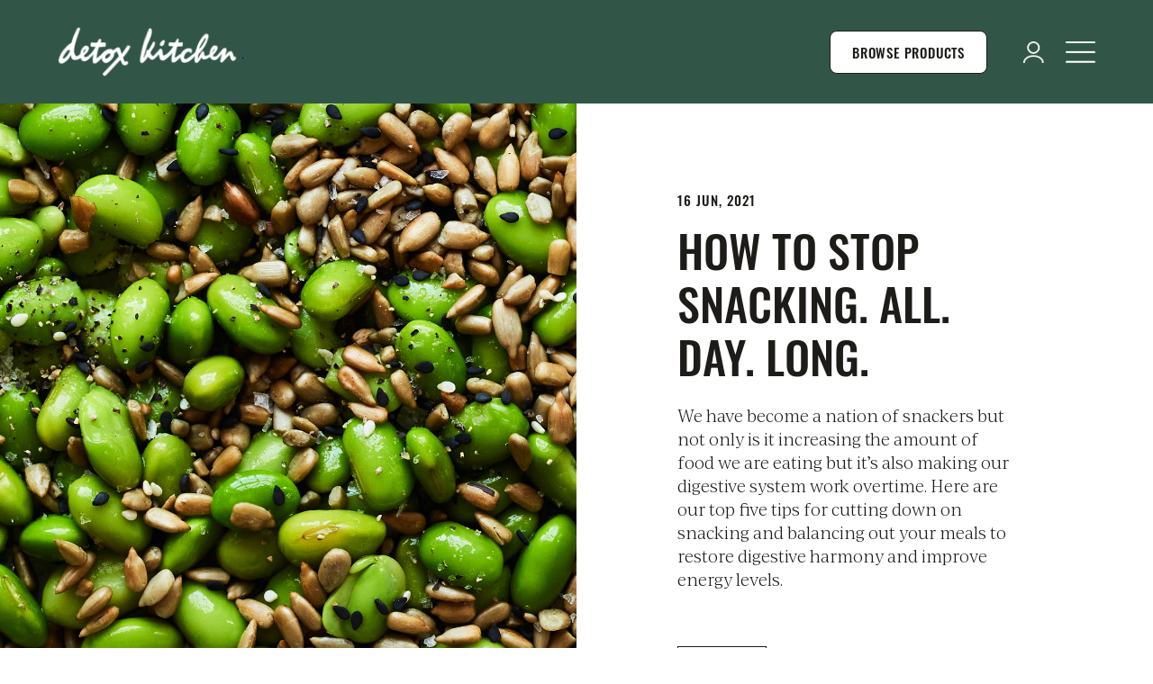

--- FILE ---
content_type: text/html; charset=UTF-8
request_url: https://detoxkitchen.co.uk/food/how-to-stop-snacking-all-day-long
body_size: 7851
content:
<!DOCTYPE html>
<!--[if IE]><![endif]-->
<!--[if lt IE 9 ]><html xmlns="http://www.w3.org/1999/xhtml" lang="en-GB" class="ie">    <![endif]-->
<!--[if IE 9 ]><html xmlns="http://www.w3.org/1999/xhtml" lang="en-GB" class="ie9">    <![endif]-->
<!--[if (gt IE 9)|!(IE)]><!--><html xmlns="http://www.w3.org/1999/xhtml" lang="en-GB"><!--<![endif]-->
	<head>
				<meta charset="UTF-8">
		<meta name="viewport" content="width=device-width,initial-scale=1">

		<link rel="apple-touch-icon" sizes="180x180" href="/images/favicons/apple-touch-icon.png?v=zX7AO4XB4r">
		<link rel="icon" type="image/png" sizes="32x32" href="/images/favicons/favicon-32x32.png?v=zX7AO4XB4r">
		<link rel="icon" type="image/png" sizes="16x16" href="/images/favicons/favicon-16x16.png?v=zX7AO4XB4r">
		<link rel="manifest" href="/images/favicons/site.webmanifest?v=zX7AO4XB4r">
		<link rel="mask-icon" href="/images/favicons/safari-pinned-tab.svg?v=zX7AO4XB4r" color="#38bcaf">
		<link rel="shortcut icon" href="/images/favicons/favicon.ico?v=zX7AO4XB4r">
		<meta name="apple-mobile-web-app-title" content="Detox Kitchen">
		<meta name="application-name" content="Detox Kitchen">
		<meta name="msapplication-TileColor" content="#38bcaf">
		<meta name="msapplication-config" content="/images/favicons/browserconfig.xml?v=zX7AO4XB4r">
		<meta name="theme-color" content="#ffffff">
		<meta name="facebook-domain-verification" content="rqoe1lmyadi5yfwojfllddxks5eun5" />

						
				
		
		
		
		<!-- TrustBox script -->
		<script type="text/javascript" src="//widget.trustpilot.com/bootstrap/v5/tp.widget.bootstrap.min.js" async></script>
		<!-- End TrustBox script -->

		<!-- Start VWO Async SmartCode -->
		<link rel="preconnect" href="https://dev.visualwebsiteoptimizer.com" />
		<script type='text/javascript' id='vwoCode'>
		window._vwo_code || (function() {
		var account_id=744314,
		version=2.0,
		settings_tolerance=2000,
		hide_element='body',
		hide_element_style = 'opacity:0 !important;filter:alpha(opacity=0) !important;background:none !important',
		/* DO NOT EDIT BELOW THIS LINE */
		f=false,d=document,v=d.querySelector('#vwoCode'),cK='_vwo_'+account_id+'_settings',cc={};try{var c=JSON.parse(localStorage.getItem('_vwo_'+account_id+'_config'));cc=c&&typeof c==='object'?c:{}}catch(e){}var stT=cc.stT==='session'?window.sessionStorage:window.localStorage;code={use_existing_jquery:function(){return typeof use_existing_jquery!=='undefined'?use_existing_jquery:undefined},library_tolerance:function(){return typeof library_tolerance!=='undefined'?library_tolerance:undefined},settings_tolerance:function(){return cc.sT||settings_tolerance},hide_element_style:function(){return'{'+(cc.hES||hide_element_style)+'}'},hide_element:function(){return typeof cc.hE==='string'?cc.hE:hide_element},getVersion:function(){return version},finish:function(){if(!f){f=true;var e=d.getElementById('_vis_opt_path_hides');if(e)e.parentNode.removeChild(e)}},finished:function(){return f},load:function(e){var t=this.getSettings(),n=d.createElement('script'),i=this;if(t){n.textContent=t;d.getElementsByTagName('head')[0].appendChild(n);if(!window.VWO||VWO.caE){stT.removeItem(cK);i.load(e)}}else{n.fetchPriority='high';n.src=e;n.type='text/javascript';n.onerror=function(){_vwo_code.finish()};d.getElementsByTagName('head')[0].appendChild(n)}},getSettings:function(){try{var e=stT.getItem(cK);if(!e){return}e=JSON.parse(e);if(Date.now()>e.e){stT.removeItem(cK);return}return e.s}catch(e){return}},init:function(){if(d.URL.indexOf('__vwo_disable__')>-1)return;var e=this.settings_tolerance();window._vwo_settings_timer=setTimeout(function(){_vwo_code.finish();stT.removeItem(cK)},e);var t=d.currentScript,n=d.createElement('style'),i=this.hide_element(),r=t&&!t.async&&i?i+this.hide_element_style():'',o=d.getElementsByTagName('head')[0];n.setAttribute('id','_vis_opt_path_hides');v&&n.setAttribute('nonce',v.nonce);n.setAttribute('type','text/css');if(n.styleSheet)n.styleSheet.cssText=r;else n.appendChild(d.createTextNode(r));o.appendChild(n);this.load('https://dev.visualwebsiteoptimizer.com/j.php?a='+account_id+'&u='+encodeURIComponent(d.URL)+'&vn='+version)}};window._vwo_code=code;code.init();})();
		</script>
		<!-- End VWO Async SmartCode -->

		
		<link rel="stylesheet" href="/css/style.css?id=96a133fd08f96743f15f34c9bdf0860f" type="text/css" media="screen">
		<link rel="stylesheet" href="/css/slick.css" type="text/css"/>
		<link rel="stylesheet" href="/css/slick-theme.css" type="text/css"/>

	<title>How to stop snacking. All. Day. Long. | Detox Kitchen</title>
<script>        

        dataLayer = [];
		(function(w,d,s,l,i){w[l]=w[l]||[];w[l].push({'gtm.start':
		new Date().getTime(),event:'gtm.js'});var f=d.getElementsByTagName(s)[0],
		j=d.createElement(s),dl=l!='dataLayer'?'&l='+l:'';j.async=true;j.src=
		'https://www.googletagmanager.com/gtm.js?id='+i+dl;f.parentNode.insertBefore(j,f);
		})(window,document,'script','dataLayer','GTM-MT86PRK');
	</script><meta name="generator" content="SEOmatic">
<meta name="keywords" content="sesame, seeds, sunflower, good, fats, turmeric, honey, half, coconut, carbs, lunch, make, lean, nuts, toasted">
<meta name="description" content="We have become a nation of snackers but not only is it increasing the amount of food we are eating but it’s also making our digestive system work…">
<meta name="referrer" content="no-referrer-when-downgrade">
<meta name="robots" content="all">
<meta content="en_GB" property="og:locale">
<meta content="Detox Kitchen" property="og:site_name">
<meta content="website" property="og:type">
<meta content="https://detoxkitchen.co.uk/food/how-to-stop-snacking-all-day-long" property="og:url">
<meta content="How to stop snacking. All. Day. Long." property="og:title">
<meta content="We have become a nation of snackers but not only is it increasing the amount of food we are eating but it’s also making our digestive system work…" property="og:description">
<meta content="https://detoxkitchen.co.uk/images/blog/how-to-stop-snacking-all-day-long/_1200x630_crop_center-center_82_none/DK_June_Edamame.jpg?mtime=1623834115" property="og:image">
<meta content="1200" property="og:image:width">
<meta content="630" property="og:image:height">
<meta content="How to stop snacking. All. Day. Long." property="og:image:alt">
<meta content="https://www.instagram.com/thedetoxkitchen/" property="og:see_also">
<meta content="https://www.facebook.com/thedetoxkitchen/" property="og:see_also">
<meta content="https://twitter.com/thedetoxkitchen" property="og:see_also">
<meta name="twitter:card" content="summary_large_image">
<meta name="twitter:site" content="@TheDetoxKitchen">
<meta name="twitter:creator" content="@TheDetoxKitchen">
<meta name="twitter:title" content="How to stop snacking. All. Day. Long.">
<meta name="twitter:description" content="We have become a nation of snackers but not only is it increasing the amount of food we are eating but it’s also making our digestive system work…">
<meta name="twitter:image" content="https://detoxkitchen.co.uk/images/blog/how-to-stop-snacking-all-day-long/_800x418_crop_center-center_82_none/DK_June_Edamame.jpg?mtime=1623834115">
<meta name="twitter:image:width" content="800">
<meta name="twitter:image:height" content="418">
<meta name="twitter:image:alt" content="How to stop snacking. All. Day. Long.">
<link href="https://detoxkitchen.co.uk/food/how-to-stop-snacking-all-day-long" rel="canonical">
<link href="https://detoxkitchen.co.uk/" rel="home">
<link type="text/plain" href="https://detoxkitchen.co.uk/humans.txt" rel="author">
<script>var cccSiteUrl = "https://detoxkitchen.co.uk/";</script></head>

	<body class="">			<!-- Google Tag Manager (noscript) -->
            <noscript><iframe src="https://www.googletagmanager.com/ns.html?id=GTM-MT86PRK"
height="0" width="0" style="display:none;visibility:hidden"></iframe></noscript>
            <!-- End Google Tag Manager (noscript) -->


		<!-- f43eb8ec2e4df70d93a7e1c3f45261d6 -->
		<a class="skip-main" href="#main">Skip to main content</a>

		
		
			
		<div class="site">

							
<header class="site-header container">
	<div class="site-header__content">

		<span class="nav-toggle js-nav-toggle">
			<img src="/images/menu-white.png" class="nav__icon" alt="Dropdown Menu">
		</span>

				<a class="site-header__logo" href="https://detoxkitchen.co.uk/" title="Return to the homepage">
			<img src="/images/imager/images/logo-white_8cfeea23c7460e63cd77e57baca8a3a0.png" alt="Detox Kitchen">
		</a>

		<nav class="site-header__nav nav">

			<div class="nav__item nav__item--dropdown">
				<span class="btn btn--rounded btn--txt-m nav__item-mobile-hide">Browse Products</span>
								<div class="nav__dropdown nav__dropdown--caps nav__dropdown--dark nav__dropdown--right nav__dropdown--show">
								</div>
			</div>

			
			<div class="nav__item nav__item--dropdown nav__item--mobile">
				<span class="btn btn--txt btn--arrow-down btn--dropdown mobile-user">About</span>

				<div class="nav__dropdown nav__dropdown--caps">
					<a class="btn btn--txt" href="https://detoxkitchen.co.uk/blog">Blog</a>
					<a class="btn btn--txt" href="https://detoxkitchen.co.uk/faqs">FAQs</a>
					<a class="btn btn--txt" href="https://detoxkitchen.co.uk/contact-us">Contact Us</a>
				</div>
			</div>

									
			
						

							<div class="nav__item desktop-user">
					<a class="btn btn--txt" href="https://detoxkitchen.co.uk/login"><img src="/images/user-icon-white.png" class="nav__icon" alt="User Icon"></a>
				</div>
			
							<div class="nav__item nav__item--sep nav__item--sep mobile-user">
					<a class="btn btn--txt" href="https://detoxkitchen.co.uk/login">Login</a>
				</div>
			
			<div class="nav__item nav__item--dropdown nav__toggle">
				<span class="btn btn--txt desktop-user"><img src="/images/menu-white.png" class="nav__icon" alt="Dropdown Menu"></span>
				<span class="btn btn--txt btn--arrow-down btn--dropdown mobile-user">Need Help?</span>

				<div class="nav__dropdown nav__dropdown--caps">
					<a class="btn btn--txt desktop-user" href="https://detoxkitchen.co.uk/blog">Blog</a>
					<a class="btn btn--txt desktop-user" href="https://detoxkitchen.co.uk/faqs">FAQs</a>
					<a class="btn btn--txt desktop-user" href="https://detoxkitchen.co.uk/contact-us">Contact Us</a>
				</div>
			</div>
			<div class="nav__social social mobile-user">
				<a class="social__item social__item--twitter" href="https://twitter.com/TheDetoxKitchen" target="_blank"><img src="/images/icon-twitter.png" alt="Twitter"/></a>
				<a class="social__item social__item--facebook" href="https://www.facebook.com/thedetoxkitchen" target="_blank"><img src="/images/icon-facebook.png" alt="Facebook"/></a>
				<a class="social__item social__item--instagram" href="https://www.instagram.com/thedetoxkitchen/" target="_blank"><img src="/images/icon-instagram.png" alt="Instagram"/></a>
			</div>
		</nav>


		
		<div class="mobile-user">
							<span class="nav__item">
					<a class="btn btn--txt" href="https://detoxkitchen.co.uk/login">
						<img src="/images/user-icon-white.png" class="nav__icon" alt="User Icon">
					</a>
				</span>
			
					</div>


		
	</div>
</header>
			
			<main class="site-wrap" id="main">
				
	

				

<div class="editorial">
	<div class="editorial__item editorial__image" style="background-image: url(/images/blog/how-to-stop-snacking-all-day-long/DK_June_Edamame.jpg);"></div>

	<div class="editorial__item editorial__content">
	<div class="editorial__copy">
		<p class="heading-five">16 Jun, 2021</p>
		<h1 class="heading-one">How to stop snacking. All. Day. Long.</h1>
		<p class="paragraph-two">We have become a nation of snackers  but not only is it increasing the amount of food we are eating but it’s also making our digestive system work overtime. Here are our top five tips for cutting down on snacking and balancing out your meals to restore digestive harmony and improve energy levels.</p>
		<a href="https://detoxkitchen.co.uk/food" class="btn editorial__category">Food</a>
		<div class="paragraph-three">
			<p>We have become a nation of snackers. In fact, it is now commonplace to eat every two hours. But we haven’t always eaten like this. Snacking seems to have crept into our diets over the past 20 years and not only is it increasing the amount of food we are eating but it’s also making our digestive system work overtime.<br><br>Here are our top five tips for cutting down on snacking and balancing out your meals to restore digestive harmony and improve energy levels.</p>
<h3>1. HAVE A MORNING TONIC. </h3>
<p>Start your day with Vitamin C, good fats and an active anti-inflammatory ingredient. This is a soothing and simple way to to kick-start your digestive and natural detoxification systems. Lemon, coconut oil, honey and turmeric are a good place to start. Mix the juice of one lemon with half a tsp of turmeric, 1 tsp coconut oil and half a tsp of honey to make a paste, mix with hot water and sip slowly before your breakfast.</p><h3>2. COMBINE COMPLEX CARBS, GOOD FATS and LEAN PROTEIN.</h3>

<p> Make sure your breakfast, lunch and dinner are balanced with complex carbs, healthy fats and lean protein. If you are getting all the macro nutrients you need in your meals you are more likely to feel fuller for longer. A good day could look like this: 7.30am Avocado on rye bread for breakfast. 1pm Lentil and roasted vegetable salad with nuts and seeds for lunch. 7pm A big chopped salad with rich honey and mustard dressing served with salmon or your choice of protein. Assuming a daily calorie intake of between 1,800 -2,000 per day, that allows you 600 calories per meal, meaning big fulfilling portions to keep you fuller for longer.<br></p>

<h3>3. HAVE DINNER BEFORE 7.30PM.<br></h3>
<p> This will ensure that you have around 10-12 hours before your next meal, giving your system enough time to digest and absorb all of the nutrients you have had throughout the day. It also means you are more likely to have a good night’s sleep, crucial for improved energy levels and mood!<br></p>

<h3>4. DRINK HERBAL TEAS FOR HYDRATION.</h3>
<p> I know it doesn’t sound quite as exciting as snacking on crumpets, but we often think we’re hungry when we are just thirsty. Drink chamomile to soothe the bowel wall and aid in constipation; peppermint and fennel to help relieve gas; and dandelion, burdock, and milk thistle to help support liver detoxification.</p><h3>5. STICK TO HEALTHY SNACKS ONLY. </h3>

<p>If you can’t cut the snacks completely, make sure they are not of the sugary variety. Go for something along the lines of half an avocado with some toasted seeds, a boiled egg, some crudités with home-made hummus or some blueberries and coconut yogurt. Here's a recipe for our go-to snack:<br></p><h3>Edamame and seed snack </h3>
<p><b>Ingredients</b></p><ul><li>70g edamame beans </li><li>30g sunflower seeds </li><li>5g sesame seeds </li><li>Pinch Maldon salt </li><li>Few grinds of black pepper </li></ul>
<p><b>Method</b></p><ol><li>In a small frying pan, toast your sunflower seeds and sesame seeds until golden. Add them to your edamame beans, mix with salt and pepper and enjoy. </li></ol>
<p><br>The snack will keep for a day or two in the fridge, but it's best eaten straight away when the seeds are crisp.</p>
<div id="mc_embed_signup"><div id="mc_embed_signup_scroll">	<div id="mce-responses" class="clear">		<div class="response" id="mce-error-response"></div>		<div class="response" id="mce-success-response"></div>	</div> <div class="clear"></div> </div></div>
		</div>
		
			</div>

	<div class="editorial__social social">
		<a class="social__item social__item--twitter" href="https://twitter.com/TheDetoxKitchen" target="_blank"><img src="/images/icon-twitter.png" alt="twitter"/></a>
		<a class="social__item social__item--facebook" href="https://www.facebook.com/thedetoxkitchen" target="_blank"><img src="/images/icon-facebook.png" alt="facebook"/></a>
		<a class="social__item social__item--instagram" href="https://www.instagram.com/thedetoxkitchen/" target="_blank"><img src="/images/icon-instagram.png" alt="instagram"/></a>
	</div>


	<div class="related-articles">
		<h2 class="related-articles__heading heading-four">Other articles you might like:</h2>
					<a class="related-articles__item" href="https://detoxkitchen.co.uk/food/the-benefits-of-bone-broth">
				<div class="related-articles__thumbnail">
											<img src="/images/blog/the-benefits-of-bone-broth/DK_Soup-copy.jpg" alt="The Benefits of Bone Broth">
									</div>
				<div class="related-articles__copy">
					<h2 class="related-articles__sub-heading heading-four">The Benefits of Bone Broth</h2>
					<h3 class="related-articles__category paragraph all-caps">Food</h3>
				</div>
			</a>
					<a class="related-articles__item" href="https://detoxkitchen.co.uk/food/summer-nutrition-with-phoebe-liebling">
				<div class="related-articles__thumbnail">
											<img src="/images/blog/summer-nutrition-with-phoebe-liebling/DetoxKitchen_Tomatoes_012.jpg" alt="Summer Nutrition with Phoebe Liebling">
									</div>
				<div class="related-articles__copy">
					<h2 class="related-articles__sub-heading heading-four">Summer Nutrition with Phoebe Liebling</h2>
					<h3 class="related-articles__category paragraph all-caps">Food</h3>
				</div>
			</a>
			</div>
</div>





	<div class="banner editorial__banner bg--sixteen">
		<div class="banner__icon">
			<img src="/images/icon-mail.png" alt="Newsletter Icon">
		</div>
		<h3 class="banner__subheading heading-four">It’s cool to be kind. And to be one of our subscribers.</h3>
				<div class="banner__signup">
			    	<p>Pop in your email and phone number to sign up to our weekly digest – the only place to hear about exclusive offers, as well as delicious, healthy recipes and content you actually want to read. You'll also be sent a welcome 15% discount off your first purchase.</p>
	
	<div class="klaviyo-form-X2TMi4"></div>
	

		</div>
	</div>

	<div class="banner editorial__banner bg--ten">
		<h2 class="banner__heading heading-two">Explore our meal plans</h2>
		<p class="banner__paragraph paragraph-three">Whether you’re looking to kick-start healthy eating habits with a few well-placed meals, or want to eat a healthy, balanced diet every day, we've got the meal plan to suit your needs.</p>
		<a class="btn" href="/meal-plans">Browse Meal Plans</a>
	</div>

	<footer class="editorial__footer site-footer site-footer--mobile container bg--three">

		<div class="site-footer__content">

			<div class="site-footer__item">
				<h2 class="site-footer__toggle heading-five">Contact Us</h2>
				<span class="site-footer__draw">
					<p class="paragraph-four">Email: <a href="/cdn-cgi/l/email-protection#690a06071d080a1d290d0c1d061102001d0a010c07470a06471c02"><span class="__cf_email__" data-cfemail="c8aba7a6bca9abbc88acadbca7b0a3a1bcaba0ada6e6aba7e6bda3">[email&#160;protected]</span></a></p>
					<p class="paragraph-four">Phone: <a href="tel:02038157271">020 3815 7271</a></p>
					<p class="paragraph-four">9am to 5:30pm Monday to Friday.</p>
				</span>
			</div>

			<div class="site-footer__item">
				<h2 class="site-footer__toggle heading-five">Help & Info</h2>
				<span class="site-footer__draw">
					<p class="paragraph-four"><a href="https://intercom.help/detox-kitchen-help-center/en">FAQs</a></p>
					<p class="paragraph-four"><a href="#!">Delivery information</a></p>
					<p class="paragraph-four"><a href="/careers">Careers</a></p>
				</span>
			</div>

			<div class="site-footer__item">
				<h2 class="site-footer__toggle heading-five">About Us</h2>
				<span class="site-footer__draw">
					<p class="paragraph-four"><a href="#!">Nutrition</a></p>
					<p class="paragraph-four"><a href="/about/our-story">Our story</a></p>
					<p class="paragraph-four"><a href="/about/cookbooks">Cookbooks</a></p>
					<p class="paragraph-four"><a href="/about/blog">Blog</a></p>
					<p class="paragraph-four"><a href="#!">Press</a></p>
					<p class="paragraph-four"><a href="/about/cafes">Cafes</a></p>
					<p class="paragraph-four"><a href="https://detoxkitchencatering.co.uk/">Corporate catering</a></p>
				</span>
			</div>

			<div class="site-footer__item site-footer__item--wide">
				<h2 class="heading-five">Join Us</h2>
					<p>Get our newsletter for exclusive benefits & offers</p>
					    	<p>Pop in your email and phone number to sign up to our weekly digest – the only place to hear about exclusive offers, as well as delicious, healthy recipes and content you actually want to read. You'll also be sent a welcome 15% discount off your first purchase.</p>
	
	<div class="klaviyo-form-X2TMi4"></div>
	


					<div class="site-footer__social social">
						<a class="social__item social__item--twitter" href="https://twitter.com/TheDetoxKitchen" target="_blank"><img src="/images/icon-twitter-white.png" alt="Twitter"/></a>
						<a class="social__item social__item--facebook" href="https://www.facebook.com/thedetoxkitchen" target="_blank"><img src="/images/icon-facebook-white.png" alt="Facebook"/></a>
						<a class="social__item social__item--instagram" href="https://www.instagram.com/thedetoxkitchen/" target="_blank"><img src="/images/icon-instagram-white.png" alt="Instagram"/></a>
					</div>
			</div>

			<div class="site-footer__lower">
				<p class="paragraph-four">&copy; Detox Kitchen 2026.</p>
				<p class="paragraph-four"><a>Privacy & Cookies</a></p>
				<p class="paragraph-four"><a>Terms</a></p>
			</div>
		</div>
	</footer>

</div>



			</main>

			
			
		</div>

		
		<script data-cfasync="false" src="/cdn-cgi/scripts/5c5dd728/cloudflare-static/email-decode.min.js"></script><script type="text/javascript">
			window.csrfTokenName = "CRAFT_CSRF_TOKEN";
			window.csrfTokenValue = "Fshtb2C6UhLxh8OlmLciqvUZ9dW2KvoQ7PXrMOw\u002DLm9wLwesS1rqgXWqHy4p8yUhoNWzkMD2aJm7a62h5VrNJbSCqmiWdxk8MRpp1QlovrQ\u003D";
		</script>
		<script type="application/javascript" async src="https://static.klaviyo.com/onsite/js/klaviyo.js?company_id=RZnrwZ"></script>
		<script src="/js/vendor.min.js" defer></script>
		<script src="/js/app.js?id=10571ab9032105bc60d4c6dcd1a85040"  defer></script>
		<script src="/js/plugins.min.js"  defer></script>
		
			
			
						<script>
			function initFreshChat() {
				window.fcWidget.init({
					token: "147ce6c0-5a87-4476-8e78-e966312bd780",
					host: "https://wchat.freshchat.com"
				});

							}
			function initialize(i,t){var e;i.getElementById(t)?initFreshChat():((e=i.createElement("script")).id=t,e.async=!0,e.src="https://wchat.freshchat.com/js/widget.js",e.onload=initFreshChat,i.head.appendChild(e))}function initiateCall(){initialize(document,"freshchat-js-sdk")}window.addEventListener?window.addEventListener("load",initiateCall,!1):window.attachEvent("load",initiateCall,!1);
		</script>
						
	<div id="ccc"><cookie-banner></cookie-banner></div><script type="application/ld+json">{"@context":"http://schema.org","@graph":[{"@type":"BlogPosting","author":{"@id":"https://detoxkitchen.co.uk/#identity"},"copyrightHolder":{"@id":"https://detoxkitchen.co.uk/#identity"},"copyrightYear":"2021","creator":{"@id":"#creator"},"dateCreated":"2019-09-25T17:39:37+01:00","dateModified":"2021-06-16T10:04:37+01:00","datePublished":"2021-06-16T09:27:00+01:00","description":"We have become a nation of snackers but not only is it increasing the amount of food we are eating but it’s also making our digestive system work overtime. Here are our top five tips for cutting down on snacking and balancing out your meals to restore digestive harmony and improve energy levels.","headline":"How to stop snacking. All. Day. Long.","image":{"@type":"ImageObject","url":"https://detoxkitchen.co.uk/images/blog/how-to-stop-snacking-all-day-long/_1200x630_crop_center-center_82_none/DK_June_Edamame.jpg?mtime=1623834115"},"inLanguage":"en-gb","mainEntityOfPage":"https://detoxkitchen.co.uk/food/how-to-stop-snacking-all-day-long","name":"How to stop snacking. All. Day. Long.","publisher":{"@id":"#creator"},"url":"https://detoxkitchen.co.uk/food/how-to-stop-snacking-all-day-long"},{"@id":"https://detoxkitchen.co.uk/#identity","@type":"FoodEstablishment","address":{"@type":"PostalAddress","addressCountry":"United Kingdom","addressRegion":"London","postalCode":"SW8 4AB","streetAddress":"Unit 5, Linford Street Business Estate"},"description":"Detox Kitchen deliver freshly prepared, healthy meals right to your door.","email":"contact@detoxkitchen.co.uk","founder":"Lily Simpson","foundingLocation":"London","image":{"@type":"ImageObject","height":"165","url":"https://detoxkitchen.co.uk/images/content/detox-kitchen-logo.png","width":"632"},"logo":{"@type":"ImageObject","height":"60","url":"https://detoxkitchen.co.uk/images/content/_600x60_fit_center-center_82_none/detox-kitchen-logo.png?mtime=1575647291","width":"230"},"name":"Detox Kitchen","priceRange":"$","sameAs":["https://twitter.com/thedetoxkitchen","https://www.facebook.com/thedetoxkitchen/","https://www.instagram.com/thedetoxkitchen/"],"servesCuisine":"Healthy Meal Plans","telephone":"0207 498 6417","url":"https://detoxkitchen.co.uk/"},{"@id":"#creator","@type":"Organization"},{"@type":"BreadcrumbList","description":"Breadcrumbs list","itemListElement":[{"@type":"ListItem","item":"https://detoxkitchen.co.uk/","name":"Homepage","position":1},{"@type":"ListItem","item":"https://detoxkitchen.co.uk/food","name":"Food","position":2},{"@type":"ListItem","item":"https://detoxkitchen.co.uk/food/how-to-stop-snacking-all-day-long","name":"How to stop snacking. All. Day. Long.","position":3}],"name":"Breadcrumbs"}]}</script><script src="https://detoxkitchen.co.uk/cpresources/75bc1f34/ccc.js?v=1720707009"></script><script defer src="https://static.cloudflareinsights.com/beacon.min.js/vcd15cbe7772f49c399c6a5babf22c1241717689176015" integrity="sha512-ZpsOmlRQV6y907TI0dKBHq9Md29nnaEIPlkf84rnaERnq6zvWvPUqr2ft8M1aS28oN72PdrCzSjY4U6VaAw1EQ==" data-cf-beacon='{"version":"2024.11.0","token":"3226026973b3485897ca5dffcb1c4124","r":1,"server_timing":{"name":{"cfCacheStatus":true,"cfEdge":true,"cfExtPri":true,"cfL4":true,"cfOrigin":true,"cfSpeedBrain":true},"location_startswith":null}}' crossorigin="anonymous"></script>
</body>
</html>


--- FILE ---
content_type: text/css
request_url: https://detoxkitchen.co.uk/css/style.css?id=96a133fd08f96743f15f34c9bdf0860f
body_size: 18823
content:
@charset "UTF-8";html{-ms-text-size-adjust:100%;-webkit-text-size-adjust:100%;font-family:sans-serif}body{margin:0}article,aside,details,figcaption,figure,footer,header,hgroup,main,menu,nav,section,summary{display:block}audio,canvas,progress,video{display:inline-block;vertical-align:baseline}audio:not([controls]){display:none;height:0}[hidden],template{display:none}a{background-color:transparent}a:active,a:hover{outline:0}abbr[title]{border-bottom:1px dotted}b,strong{font-weight:700}dfn{font-style:italic}h1{font-size:2em;margin:.67em 0}mark{background:#ff0;color:#000}small{font-size:80%}sub,sup{font-size:75%;line-height:0;position:relative;vertical-align:baseline}sup{top:-.5em}sub{bottom:-.25em}img{border:0}svg:not(:root){overflow:hidden}figure{margin:1em 40px}hr{box-sizing:content-box;height:0}pre{overflow:auto}code,kbd,pre,samp{font-family:monospace,monospace;font-size:1em}button,input,optgroup,select,textarea{color:inherit;font:inherit;margin:0}button{overflow:visible}button,select{text-transform:none}button,html input[type=button],input[type=reset],input[type=submit]{-webkit-appearance:button;cursor:pointer}button[disabled],html input[disabled]{cursor:default}button::-moz-focus-inner,input::-moz-focus-inner{border:0;padding:0}input{line-height:normal}input[type=checkbox],input[type=radio]{box-sizing:border-box;padding:0}input[type=number]::-webkit-inner-spin-button,input[type=number]::-webkit-outer-spin-button{height:auto}input[type=search]{-webkit-appearance:textfield;box-sizing:content-box}input[type=search]::-webkit-search-cancel-button,input[type=search]::-webkit-search-decoration{-webkit-appearance:none}fieldset{border:1px solid silver;margin:0 2px;padding:.35em .625em .75em}legend{border:0;padding:0}textarea{overflow:auto}optgroup{font-weight:700}table{border-spacing:0}td,th{padding:0}.flatpickr-calendar{animation:none;background:transparent;background:#fff;border:0;border-radius:5px;box-shadow:1px 0 0 #e6e6e6,-1px 0 0 #e6e6e6,0 1px 0 #e6e6e6,0 -1px 0 #e6e6e6,0 3px 13px rgba(0,0,0,.08);box-sizing:border-box;direction:ltr;display:none;font-size:14px;line-height:24px;opacity:0;padding:0;position:absolute;text-align:center;touch-action:manipulation;visibility:hidden;width:307.875px}.flatpickr-calendar.inline,.flatpickr-calendar.open{max-height:640px;opacity:1;visibility:visible}.flatpickr-calendar.open{display:inline-block;z-index:99999}.flatpickr-calendar.animate.open{animation:fpFadeInDown .3s cubic-bezier(.23,1,.32,1)}.flatpickr-calendar.inline{display:block;position:relative;top:2px}.flatpickr-calendar.static{position:absolute;top:calc(100% + 2px)}.flatpickr-calendar.static.open{display:block;z-index:999}.flatpickr-calendar.multiMonth .flatpickr-days .dayContainer:nth-child(n+1) .flatpickr-day.inRange:nth-child(7n+7){box-shadow:none!important}.flatpickr-calendar.multiMonth .flatpickr-days .dayContainer:nth-child(n+2) .flatpickr-day.inRange:nth-child(7n+1){box-shadow:-2px 0 0 #e6e6e6,5px 0 0 #e6e6e6}.flatpickr-calendar .hasTime .dayContainer,.flatpickr-calendar .hasWeeks .dayContainer{border-bottom:0;border-bottom-left-radius:0;border-bottom-right-radius:0}.flatpickr-calendar .hasWeeks .dayContainer{border-left:0}.flatpickr-calendar.showTimeInput.hasTime .flatpickr-time{border-top:1px solid #e6e6e6;height:40px}.flatpickr-calendar.noCalendar.hasTime .flatpickr-time{height:auto}.flatpickr-calendar:after,.flatpickr-calendar:before{border:solid transparent;content:"";display:block;height:0;left:22px;pointer-events:none;position:absolute;width:0}.flatpickr-calendar.rightMost:after,.flatpickr-calendar.rightMost:before{left:auto;right:22px}.flatpickr-calendar:before{border-width:5px;margin:0 -5px}.flatpickr-calendar:after{border-width:4px;margin:0 -4px}.flatpickr-calendar.arrowTop:after,.flatpickr-calendar.arrowTop:before{bottom:100%}.flatpickr-calendar.arrowTop:before{border-bottom-color:#e6e6e6}.flatpickr-calendar.arrowTop:after{border-bottom-color:#fff}.flatpickr-calendar.arrowBottom:after,.flatpickr-calendar.arrowBottom:before{top:100%}.flatpickr-calendar.arrowBottom:before{border-top-color:#e6e6e6}.flatpickr-calendar.arrowBottom:after{border-top-color:#fff}.flatpickr-calendar:focus{outline:0}.flatpickr-wrapper{display:inline-block;position:relative}.flatpickr-months{display:flex}.flatpickr-months .flatpickr-month{fill:rgba(0,0,0,.9);background:transparent;color:rgba(0,0,0,.9);flex:1;height:34px;line-height:1;overflow:hidden;position:relative;text-align:center;-webkit-user-select:none;-moz-user-select:none;user-select:none}.flatpickr-months .flatpickr-next-month,.flatpickr-months .flatpickr-prev-month{fill:rgba(0,0,0,.9);color:rgba(0,0,0,.9);cursor:pointer;height:34px;padding:10px;position:absolute;text-decoration:none;top:0;z-index:3}.flatpickr-months .flatpickr-next-month.flatpickr-disabled,.flatpickr-months .flatpickr-prev-month.flatpickr-disabled{display:none}.flatpickr-months .flatpickr-next-month i,.flatpickr-months .flatpickr-prev-month i{position:relative}.flatpickr-months .flatpickr-next-month.flatpickr-prev-month,.flatpickr-months .flatpickr-prev-month.flatpickr-prev-month{left:0}.flatpickr-months .flatpickr-next-month.flatpickr-next-month,.flatpickr-months .flatpickr-prev-month.flatpickr-next-month{right:0}.flatpickr-months .flatpickr-next-month:hover,.flatpickr-months .flatpickr-prev-month:hover{color:#959ea9}.flatpickr-months .flatpickr-next-month:hover svg,.flatpickr-months .flatpickr-prev-month:hover svg{fill:#f64747}.flatpickr-months .flatpickr-next-month svg,.flatpickr-months .flatpickr-prev-month svg{height:14px;width:14px}.flatpickr-months .flatpickr-next-month svg path,.flatpickr-months .flatpickr-prev-month svg path{fill:inherit;transition:fill .1s}.numInputWrapper{height:auto;position:relative}.numInputWrapper input,.numInputWrapper span{display:inline-block}.numInputWrapper input{width:100%}.numInputWrapper input::-ms-clear{display:none}.numInputWrapper input::-webkit-inner-spin-button,.numInputWrapper input::-webkit-outer-spin-button{-webkit-appearance:none;margin:0}.numInputWrapper span{border:1px solid rgba(57,57,57,.15);box-sizing:border-box;cursor:pointer;height:50%;line-height:50%;opacity:0;padding:0 4px 0 2px;position:absolute;right:0;width:14px}.numInputWrapper span:hover{background:rgba(0,0,0,.1)}.numInputWrapper span:active{background:rgba(0,0,0,.2)}.numInputWrapper span:after{content:"";display:block;position:absolute}.numInputWrapper span.arrowUp{border-bottom:0;top:0}.numInputWrapper span.arrowUp:after{border-bottom:4px solid rgba(57,57,57,.6);border-left:4px solid transparent;border-right:4px solid transparent;top:26%}.numInputWrapper span.arrowDown{top:50%}.numInputWrapper span.arrowDown:after{border-left:4px solid transparent;border-right:4px solid transparent;border-top:4px solid rgba(57,57,57,.6);top:40%}.numInputWrapper span svg{height:auto;width:inherit}.numInputWrapper span svg path{fill:rgba(0,0,0,.5)}.numInputWrapper:hover{background:rgba(0,0,0,.05)}.numInputWrapper:hover span{opacity:1}.flatpickr-current-month{color:inherit;display:inline-block;font-size:135%;font-weight:300;height:34px;left:12.5%;line-height:inherit;line-height:1;padding:7.48px 0 0;position:absolute;text-align:center;transform:translateZ(0);width:75%}.flatpickr-current-month span.cur-month{color:inherit;display:inline-block;font-family:inherit;font-weight:700;margin-left:.5ch;padding:0}.flatpickr-current-month span.cur-month:hover{background:rgba(0,0,0,.05)}.flatpickr-current-month .numInputWrapper{display:inline-block;width:6ch;width:7ch\0}.flatpickr-current-month .numInputWrapper span.arrowUp:after{border-bottom-color:rgba(0,0,0,.9)}.flatpickr-current-month .numInputWrapper span.arrowDown:after{border-top-color:rgba(0,0,0,.9)}.flatpickr-current-month input.cur-year{-webkit-appearance:textfield;-moz-appearance:textfield;appearance:textfield;background:transparent;border:0;border-radius:0;box-sizing:border-box;color:inherit;cursor:text;display:inline-block;font-family:inherit;font-size:inherit;font-weight:300;height:auto;line-height:inherit;margin:0;padding:0 0 0 .5ch;vertical-align:initial}.flatpickr-current-month input.cur-year:focus{outline:0}.flatpickr-current-month input.cur-year[disabled],.flatpickr-current-month input.cur-year[disabled]:hover{background:transparent;color:rgba(0,0,0,.5);font-size:100%;pointer-events:none}.flatpickr-current-month .flatpickr-monthDropdown-months{appearance:menulist;-webkit-appearance:menulist;-moz-appearance:menulist;background:transparent;border:none;border-radius:0;box-sizing:border-box;-webkit-box-sizing:border-box;color:inherit;cursor:pointer;font-family:inherit;font-size:inherit;font-weight:300;height:auto;line-height:inherit;margin:-1px 0 0;outline:none;padding:0 0 0 .5ch;position:relative;vertical-align:initial;width:auto}.flatpickr-current-month .flatpickr-monthDropdown-months:active,.flatpickr-current-month .flatpickr-monthDropdown-months:focus{outline:none}.flatpickr-current-month .flatpickr-monthDropdown-months:hover{background:rgba(0,0,0,.05)}.flatpickr-current-month .flatpickr-monthDropdown-months .flatpickr-monthDropdown-month{background-color:transparent;outline:none;padding:0}.flatpickr-weekdays{align-items:center;background:transparent;display:flex;height:28px;overflow:hidden;text-align:center;width:100%}.flatpickr-weekdays .flatpickr-weekdaycontainer{display:flex;flex:1}span.flatpickr-weekday{background:transparent;color:rgba(0,0,0,.54);cursor:default;display:block;flex:1;font-size:90%;font-weight:bolder;line-height:1;margin:0;text-align:center}.dayContainer,.flatpickr-weeks{padding:1px 0 0}.flatpickr-days{align-items:flex-start;display:flex;overflow:hidden;position:relative;width:307.875px}.flatpickr-days:focus{outline:0}.dayContainer{box-sizing:border-box;display:inline-block;display:flex;flex-wrap:wrap;-ms-flex-wrap:wrap;justify-content:space-around;max-width:307.875px;min-width:307.875px;opacity:1;outline:0;padding:0;text-align:left;transform:translateZ(0);width:307.875px}.dayContainer+.dayContainer{box-shadow:-1px 0 0 #e6e6e6}.flatpickr-day{background:none;border:1px solid transparent;border-radius:150px;box-sizing:border-box;color:#393939;cursor:pointer;display:inline-block;flex-basis:14.2857143%;font-weight:400;height:39px;justify-content:center;line-height:39px;margin:0;max-width:39px;position:relative;text-align:center;width:14.2857143%}.flatpickr-day.inRange,.flatpickr-day.nextMonthDay.inRange,.flatpickr-day.nextMonthDay.today.inRange,.flatpickr-day.nextMonthDay:focus,.flatpickr-day.nextMonthDay:hover,.flatpickr-day.prevMonthDay.inRange,.flatpickr-day.prevMonthDay.today.inRange,.flatpickr-day.prevMonthDay:focus,.flatpickr-day.prevMonthDay:hover,.flatpickr-day.today.inRange,.flatpickr-day:focus,.flatpickr-day:hover{background:#e6e6e6;border-color:#e6e6e6;cursor:pointer;outline:0}.flatpickr-day.today{border-color:#959ea9}.flatpickr-day.today:focus,.flatpickr-day.today:hover{background:#959ea9;border-color:#959ea9;color:#fff}.flatpickr-day.endRange,.flatpickr-day.endRange.inRange,.flatpickr-day.endRange.nextMonthDay,.flatpickr-day.endRange.prevMonthDay,.flatpickr-day.endRange:focus,.flatpickr-day.endRange:hover,.flatpickr-day.selected,.flatpickr-day.selected.inRange,.flatpickr-day.selected.nextMonthDay,.flatpickr-day.selected.prevMonthDay,.flatpickr-day.selected:focus,.flatpickr-day.selected:hover,.flatpickr-day.startRange,.flatpickr-day.startRange.inRange,.flatpickr-day.startRange.nextMonthDay,.flatpickr-day.startRange.prevMonthDay,.flatpickr-day.startRange:focus,.flatpickr-day.startRange:hover{background:#00b2b2;border-color:#00b2b2;box-shadow:none;color:#fff}.flatpickr-day.endRange.startRange,.flatpickr-day.selected.startRange,.flatpickr-day.startRange.startRange{border-radius:50px 0 0 50px}.flatpickr-day.endRange.endRange,.flatpickr-day.selected.endRange,.flatpickr-day.startRange.endRange{border-radius:0 50px 50px 0}.flatpickr-day.endRange.startRange+.endRange:not(:nth-child(7n+1)),.flatpickr-day.selected.startRange+.endRange:not(:nth-child(7n+1)),.flatpickr-day.startRange.startRange+.endRange:not(:nth-child(7n+1)){box-shadow:-10px 0 0 #00b2b2}.flatpickr-day.endRange.startRange.endRange,.flatpickr-day.selected.startRange.endRange,.flatpickr-day.startRange.startRange.endRange{border-radius:50px}.flatpickr-day.inRange{border-radius:0;box-shadow:-5px 0 0 #e6e6e6,5px 0 0 #e6e6e6}.flatpickr-day.flatpickr-disabled,.flatpickr-day.flatpickr-disabled:hover,.flatpickr-day.nextMonthDay,.flatpickr-day.notAllowed,.flatpickr-day.notAllowed.nextMonthDay,.flatpickr-day.notAllowed.prevMonthDay,.flatpickr-day.prevMonthDay{background:transparent;border-color:transparent;color:rgba(57,57,57,.3);cursor:default}.flatpickr-day.flatpickr-disabled,.flatpickr-day.flatpickr-disabled:hover{background:transparent!important;border-color:transparent!important;color:rgba(57,57,57,.3)!important;color:rgba(57,57,57,.1);cursor:default!important;cursor:not-allowed}.flatpickr-day.week.selected{border-radius:0;box-shadow:-5px 0 0 #00b2b2,5px 0 0 #00b2b2}.flatpickr-day.hidden{visibility:hidden}.rangeMode .flatpickr-day{margin-top:1px}.flatpickr-weekwrapper{float:left}.flatpickr-weekwrapper .flatpickr-weeks{box-shadow:1px 0 0 #e6e6e6;padding:0 12px}.flatpickr-weekwrapper .flatpickr-weekday{float:none;line-height:28px;width:100%}.flatpickr-weekwrapper span.flatpickr-day,.flatpickr-weekwrapper span.flatpickr-day:hover{background:transparent;border:none;color:rgba(57,57,57,.3);cursor:default;display:block;max-width:none;width:100%}.flatpickr-innerContainer{box-sizing:border-box;display:block;display:flex;overflow:hidden}.flatpickr-rContainer{box-sizing:border-box;display:inline-block;padding:0}.flatpickr-time{box-sizing:border-box;display:block;display:flex;height:0;line-height:40px;max-height:40px;outline:0;overflow:hidden;text-align:center}.flatpickr-time:after{clear:both;content:"";display:table}.flatpickr-time .numInputWrapper{flex:1;float:left;height:40px;width:40%}.flatpickr-time .numInputWrapper span.arrowUp:after{border-bottom-color:#393939}.flatpickr-time .numInputWrapper span.arrowDown:after{border-top-color:#393939}.flatpickr-time.hasSeconds .numInputWrapper{width:26%}.flatpickr-time.time24hr .numInputWrapper{width:49%}.flatpickr-time input{-webkit-appearance:textfield;-moz-appearance:textfield;appearance:textfield;background:transparent;border:0;border-radius:0;box-shadow:none;box-sizing:border-box;color:#393939;font-size:14px;height:inherit;line-height:inherit;margin:0;padding:0;position:relative;text-align:center}.flatpickr-time input.flatpickr-hour{font-weight:700}.flatpickr-time input.flatpickr-minute,.flatpickr-time input.flatpickr-second{font-weight:400}.flatpickr-time input:focus{border:0;outline:0}.flatpickr-time .flatpickr-am-pm,.flatpickr-time .flatpickr-time-separator{align-self:center;color:#393939;float:left;font-weight:700;height:inherit;line-height:inherit;-webkit-user-select:none;-moz-user-select:none;user-select:none;width:2%}.flatpickr-time .flatpickr-am-pm{cursor:pointer;font-weight:400;outline:0;text-align:center;width:18%}.flatpickr-time .flatpickr-am-pm:focus,.flatpickr-time .flatpickr-am-pm:hover,.flatpickr-time input:focus,.flatpickr-time input:hover{background:#eee}.flatpickr-input[readonly]{cursor:pointer}@keyframes fpFadeInDown{0%{opacity:0;transform:translate3d(0,-20px,0)}to{opacity:1;transform:translateZ(0)}}.shown{display:block}.hidden,.js-show{display:none}.divider{background:#ccc;border:0;height:1px;margin:1rem 0 2rem}.flatpickr-day.selected,.flatpickr-day.selected.nextMonthDay,.flatpickr-day.selected.nextMonthDay:focus,.flatpickr-day.selected.prevMonthDay,.flatpickr-day.selected.prevMonthDay:focus,.flatpickr-day.selected:focus{background:#242c43;border-color:#242c43}.flatpickr-day.selected.nextMonthDay:hover,.flatpickr-day.selected.prevMonthDay:hover,.flatpickr-day.selected:hover{background:#00b2b2;border-color:#00b2b2}*,:after,:before{box-sizing:border-box}html{padding:0;scroll-behavior:smooth}img,svg,video{display:block;width:100%}img{height:auto;max-width:100%;width:100%}.fixed,.skip-main{overflow:hidden}.skip-main{height:1px;left:-9999px;position:absolute;top:auto;width:1px;z-index:-999}.skip-main:active,.skip-main:focus{height:60px;left:20px;top:20px;width:auto;z-index:999}#fc_frame{z-index:9!important}@font-face{font-family:Avenir;font-style:normal;font-weight:800;src:url(/fonts/Avenir-Black.woff2) format("woff2"),url(/fonts/Avenir-Black.woff) format("woff")}@font-face{font-family:Avenir;font-style:normal;font-weight:400;src:url(/fonts/Avenir-Book.woff2) format("woff2"),url(/fonts/Avenir-Book.woff) format("woff")}@font-face{font-family:Avenir;font-style:normal;font-weight:600;src:url(/fonts/Avenir-Medium.woff2) format("woff2"),url(/fonts/Avenir-Medium.woff) format("woff")}@font-face{font-family:Oswald;font-style:normal;font-weight:600;src:url(/fonts/Oswald-Medium.woff2) format("woff2"),url(/fonts/Oswald-Medium.woff) format("woff")}@font-face{font-family:Ivy Journal;font-style:normal;font-weight:100;src:url(/fonts/IvyJournal-Light.woff2) format("woff2"),url(/fonts/IvyJournal-Light.woff) format("woff")}@font-face{font-family:Ivy Journal;font-style:normal;font-weight:400;src:url(/fonts/IvyJournal-Regular.woff2) format("woff2"),url(/fonts/IvyJournal-Regular.woff) format("woff")}@font-face{font-family:Ivy Journal;font-style:normal;font-weight:600;src:url(/fonts/IvyJournal-SemiBold.woff2) format("woff2"),url(/fonts/IvyJournal-SemiBold.woff) format("woff")}@font-face{font-family:Farm New;font-style:normal;font-weight:100;src:url(/fonts/FarmNew-Light.woff2) format("woff2"),url(/fonts/FarmNew-Light.woff) format("woff")}html{-webkit-font-smoothing:antialiased;-moz-osx-font-smoothing:grayscale;color:#1d1c19;font-family:Ivy Journal,serif;font-size:16px;font-weight:100;line-height:1.5;overflow-x:hidden}@media (max-width:1024px){html{font-size:14px}}h1,h2,h3,h4,h5,h6{font-weight:600}h1 a,h2 a,h3 a,h4 a,h5 a,h6 a,li a,p a{color:inherit}.heading-one{font-family:Oswald,sans-serif;font-size:2.15rem;font-weight:600;line-height:1.2;margin:0 0 1.4rem;text-transform:uppercase}@media (min-width:768px){.heading-one{font-size:3.1rem}}.heading-two{font-family:Oswald,sans-serif;font-size:1.8rem;font-weight:600;line-height:1.32;margin:0 0 1.4rem;text-transform:uppercase}@media (min-width:768px){.heading-two{font-size:2rem}}.heading-three{font-size:1.65rem;margin:0 0 1.4rem}.heading-four,.heading-three{font-family:Oswald,sans-serif;font-weight:600;text-transform:uppercase}.heading-four{font-size:1.3rem;line-height:1.25;margin:0 0 .56rem}.heading-five{font-family:Oswald,sans-serif;font-size:.93rem;font-weight:600;font-weight:400;letter-spacing:.07rem;margin:0 0 .93rem;text-transform:uppercase}.paragraph-one{font-size:1.3rem;font-weight:100}@media (min-width:768px){.paragraph-one{font-size:1.62rem}}.paragraph-two{font-size:1.12rem;font-weight:100;margin:0 0 1.37rem}.paragraph-three,.paragraph-three p{font-size:1rem;margin:0 0 1rem}.paragraph-four{font-size:.87rem;margin:0 0 .87rem}.italic{font-style:italic}.light{font-weight:100}.regular{font-weight:400}.bold{font-weight:600}.all-caps{text-transform:uppercase}.center{text-align:center}.margin-top--100{margin-top:6.25rem}.margin-top--50{margin-top:3rem}.hide{clip:rect(1px,1px,1px,1px);border:0;clip-path:inset(100%);height:1px;opacity:0;overflow:hidden;padding:0;position:absolute;white-space:nowrap;width:1px}.hide,.unhide{transition:all 1s}.unhide{clip:auto;clip-path:none;height:auto;opacity:1;overflow:visible;position:static;white-space:inherit;width:auto}.bg--one{background-color:#00b2b2}.bg--two{background-color:#f7f7f4}.bg--three{background-color:#f2f2ec}.bg--four{background-color:#f7f2f6}.bg--five{background-color:#f2e7e4}.bg--six{background-color:#fff6e5}.bg--seven{background-color:#ffc5b1}.bg--eight{background-color:#ffc968}.bg--order-notification{background-color:#9b2732}.bg--ten{background-color:#f6f6f6}.bg--sixteen{background-color:#f7d3d7}.bg--seventeen{background-color:#edbc5b}.relative{position:relative}.absolute{position:absolute}.invisible{visibility:hidden}.inline-block{display:inline-block}.align--top{align-items:flex-start}.align--middle{align-items:center}.align--bottom{align-items:flex-end}.dl-table{margin:0;padding:0}@media (min-width:768px){.dl-table{display:flex;flex-wrap:wrap}}.dl-table dd,.dl-table dt{margin:0;padding:0}@media (min-width:768px){.dl-table dt{flex:1 0 50%}.dl-table dd{flex:1 0 50%;text-align:right}}.plain-list{list-style:none;margin-left:0;padding-left:0}.container{margin:0 auto 3.75rem;max-width:100%;padding:1px 10rem}@media (max-width:82rem){.container{padding-left:4rem;padding-right:4rem}}@media (max-width:440px){.container{padding-left:2rem;padding-right:2rem}}.container--pad-top{padding-top:3.75rem}.container--pad-mid{padding-left:2rem;padding-right:2rem}.container--narrow{max-width:82rem}.container--flat{margin-bottom:0}.container--superNarrow{max-width:82rem}@media (min-width:600px){.container--superNarrow{max-width:45rem;padding-left:4rem;padding-right:4rem}}.container__break-out{left:-50vw;margin-left:50%;margin-right:50%;position:relative;right:-50vw;width:100vw}.container--card-heading{display:flex;flex-wrap:wrap;margin-bottom:2rem;padding:0 4rem}.container--card-heading h2{flex:1;min-width:230px;padding-right:2rem}.container--card-heading div{margin-top:0;text-align:left}.container--card-heading div a:not(.tab){margin:0!important;width:100%}.accordion__heading{background-image:url(/images/plus-icon.jpg);background-position:100% 50%;background-repeat:no-repeat;background-size:1rem;border-bottom:1px solid #e6e4d9;cursor:pointer;display:block;font-family:Oswald,sans-serif;margin:0;padding:1rem 2rem 1rem 0;text-transform:uppercase}.accordion__heading.open{background-image:url(/images/minus-icon.jpg)}.accordion__drawer{margin-bottom:1.5rem;padding:1rem 0}.accordion__drawer p{margin:0}.accordion__drawer img{margin-left:1rem;max-width:25%}@media (max-width:400px){.accordion__btns a:first-child{margin-bottom:3rem}}.alert--error{background-color:#9b2732;color:#fff}.alert--info{background-color:#00b2b2;color:#1d1c19}.alert--warning{background-color:#e05369;color:#fff}.alert--notice{background-color:#fff;color:#9b2732}.alert--inline{display:inline-block}.alert--block{display:block;margin:1em 0;padding:1rem}.blog-filter{display:flex;font-size:.87rem;margin:1rem 0;max-width:50%;min-width:385px;text-transform:uppercase}.blog-filter__dropdown{margin-right:1rem;position:relative}.blog-filter__dropdown:after{background-image:url(/images/icon-down-arrow.png);background-position:50%;background-repeat:no-repeat;background-size:contain;content:"";height:.8rem;pointer-events:none;position:absolute;right:.6rem;top:.75rem;width:.8rem}.blog-filter__dropdown select{border-radius:0;padding:.5rem 2rem .4rem .8rem}.blog-filter__dropdown select,.blog-filter__searchbar input{-webkit-appearance:none;background-color:transparent;border:1px solid #1d1c19;text-transform:uppercase}.blog-filter__searchbar input{padding:.5rem .8rem .4rem}.blog-filter__searchbar input[type=submit]{background-color:#e05369;border:1px solid #e05369;color:#fff;font-family:Farm New,sans-serif;font-size:.95rem;font-weight:100;letter-spacing:.1rem;padding:8px 10px;position:relative;top:-2px}.blog-filter__searchbar input[type=text]{min-width:12.5rem;position:relative;right:-5px}@media (max-width:480px){.blog-filter{flex-wrap:wrap;margin-bottom:0;max-width:100%;min-width:unset;width:100%}.blog-filter .form,.blog-filter select{border-bottom:0;margin:0;width:100%}.blog-filter__searchbar{display:flex}.blog-filter__searchbar input[type=text]{flex:1;min-width:auto;right:0}.blog-filter__searchbar input[type=submit]{border-left:0;top:0;width:80px}}.btn{background-color:#fff;border:1px solid #1d1c19;color:#1d1c19;display:block;font-family:Oswald,sans-serif;font-size:.95rem;font-weight:400;letter-spacing:.05rem;margin:0 auto;max-width:100%;padding:1rem 2rem;position:relative;text-align:center;text-decoration:none;text-transform:uppercase;transition:.4s ease;-webkit-user-select:none;-moz-user-select:none;user-select:none;width:80vw}@media (min-width:768px){.btn{display:inline-block;margin:0;width:auto}}.btn:after,.btn:before{background-image:url(/images/icon-down-arrow.png);background-position:50%;background-repeat:no-repeat;background-size:contain;height:.8rem;position:absolute;right:0;top:48%;width:.8rem}.btn:before{left:0}.btn:hover{background-color:#1d1c19;color:#fff}.btn--checkout{background-color:#edbc5b;display:inline-block;padding:.6rem 1rem .65rem;width:calc(50% - 3.75rem)}.btn--disabled{cursor:not-allowed;opacity:.25}.btn--disabled:hover{background-color:#fff;border:1px solid #1d1c19;color:#1d1c19}.btn--paypal{background-color:#ffc43a;border:none;border-radius:3px;color:#002f86;margin:0 auto}.btn--paypal img{display:block;margin:0 auto;width:auto}.btn--paypal:hover{background-color:#ffc43a;color:#002f86}.btn--reverse{background-color:#1d1c19;border-color:#1d1c19;color:#fff}.btn--reverse:hover{background-color:#fff;border-color:#1d1c19;color:#1d1c19}.btn--reverse.btn--disabled{cursor:not-allowed;opacity:.25}.btn--reverse.btn--disabled:hover{background-color:#1d1c19;border-color:#1d1c19;color:#fff}.btn--txt{background-color:transparent;border:0;padding:.7rem 0}.btn--txt img{max-height:1.5rem;width:auto}.btn--txt:hover{background-color:transparent;color:#1d1c19;opacity:.5}.btn--smaller{width:70vw}@media (min-width:768px){.btn--smaller{width:auto}}@media (max-width:990px){.btn--txt-m{background-color:transparent;border:0;padding:.7rem 0}.btn--txt-m img{max-height:1.5rem;width:auto}.btn--txt-m:hover{background-color:transparent;color:#1d1c19;opacity:.5}}.btn--small,.btn--sml{font-size:.8rem;padding:.3rem}.btn--block{display:block;width:100%}.btn--referral{border:2px solid #1d1c19;border-radius:3px;font-family:Ivy Journal,serif;font-weight:700;letter-spacing:normal;margin:0 0 2rem;padding:.5rem 1rem;text-transform:none;width:100%}@media (min-width:768px){.btn--referral{width:auto}}.btn--twitter{display:none}.btn--facebook{background-color:#4468b0;border:1px solid #4468b0;color:#fff}.btn--facebook:hover{background-color:transparent;color:#4468b0}.btn--arrow-right{padding-right:1.2rem}.btn--arrow-right:after{content:"";transform:translateY(-50%) rotate(-90deg)}.btn--arrow-left{padding-left:1.2rem}.btn--arrow-left:before{content:"";transform:translateY(-50%) rotate(90deg)}.btn--arrow-down{padding-right:1.2rem}.btn--arrow-down:after{content:"";transform:translateY(-50%)}.btn--arrow-up{padding-right:1.2rem}.btn--arrow-up:after{content:"";transform:translateY(-50%) rotate(180deg)}.btn--arrow-pad{padding-right:3.2rem}.btn--arrow-pad:after{right:2rem}.btn--arrow-invert:hover:after{filter:invert(1)}.btn--rounded{border:1px solid #1d1c19;border-radius:.5rem;padding:.75rem 1.5rem}.btn input[type=radio]{-webkit-appearance:none;height:100%;left:0;position:absolute;top:0;transition:.4s ease;width:100%}.btn input[type=radio]:checked{background-color:#1d1c19}.btn input[type=radio]:checked+span{color:#fff;position:relative;z-index:1}.btn-container{align-items:center;margin-top:2rem}.btn-container--split{display:flex;justify-content:space-between}.btn-container--center{display:flex;justify-content:center;width:100%}.btn-container--fill a{flex:1;max-width:48%}.btn-container a:first-child{padding-right:2rem}.btn-container__toggle-button-container{text-align:right}.btn-container__toggle-button-container .btn:last-of-type{margin-left:-6px}.btn-container .btn--txt{text-align:left}@media (max-width:400px){.btn-container{display:block}}.calendar tbody td{background-position:50%;background-repeat:no-repeat;background-size:100% 100%;border:1px solid #dedede;font-size:1.3rem;margin:1rem 0;padding:.5em .75em;text-align:center}.calendar__heading{font-family:Oswald,sans-serif;font-size:1.2rem;font-weight:900;margin-bottom:.5rem}.calendar__heading--month{color:#00b2b2}.calendar__container{background-color:#fff}.calendar__day{transition:all .25s ease}.calendar__day:hover:not(.calendar__day--unavailable){background:#dedede;cursor:pointer}.calendar__day--booked{background-color:#00b2b2;color:#fff;font-family:Oswald,sans-serif}.calendar__day--booked:hover{background:#007f7f}.calendar__day--booked-pm{background:linear-gradient(-34deg,#00b2b2 50%,transparent 0)}.calendar__day--booked-am{background:linear-gradient(-34deg,transparent 50%,#00b2b2 0)}.calendar__day--booked-am.calendar__day--booked-pm{background:#00b2b2}.calendar__day--unavailable{color:#ccc}.cards{padding:0;position:relative}.cards>.btn-container{margin-top:-4rem;position:relative;z-index:10}.cards__content{display:flex;flex-wrap:wrap;justify-content:center}.cards__content--order-slider .slick-next,.cards__content--order-slider .slick-prev,.cards__content--slider .slick-next,.cards__content--slider .slick-prev{background-color:#1d1c19;background-image:url(/images/white-arrow-left.png);background-position:50%;background-repeat:no-repeat;background-size:.7rem;cursor:pointer;height:2rem;left:0;position:absolute;top:50%;transform:translateY(-50%);width:2rem;z-index:1}.cards__content--order-slider .slick-next:before,.cards__content--order-slider .slick-prev:before,.cards__content--slider .slick-next:before,.cards__content--slider .slick-prev:before{display:none}.cards__content--order-slider .slick-next:focus,.cards__content--order-slider .slick-next:hover,.cards__content--order-slider .slick-prev:focus,.cards__content--order-slider .slick-prev:hover,.cards__content--slider .slick-next:focus,.cards__content--slider .slick-next:hover,.cards__content--slider .slick-prev:focus,.cards__content--slider .slick-prev:hover{background:unset;background-color:#1d1c19;background-image:url(/images/white-arrow-left.png);background-position:50%;background-repeat:no-repeat;background-size:.7rem}.cards__content--order-slider .slick-next,.cards__content--slider .slick-next{background-image:url(/images/white-arrow-right.png);left:unset;right:0}.cards__content--order-slider .slick-next:focus,.cards__content--order-slider .slick-next:hover,.cards__content--slider .slick-next:focus,.cards__content--slider .slick-next:hover{background:unset;background-color:#1d1c19;background-image:url(/images/white-arrow-right.png);background-position:50%;background-repeat:no-repeat;background-size:.7rem}.cards__content--order-slider .slick-slide,.cards__content--slider .slick-slide{border-left:1px solid #fff;border-right:1px solid #fff}@media (max-width:649px){.cards__content--order-slider .slick-slide,.cards__content--slider .slick-slide{border-left:2px solid #fff;border-right:2px solid #fff}}.cards__content--order-slider .slick-slide:first-of-type,.cards__content--slider .slick-slide:first-of-type{border-left:2px solid #fff}.cards__content--order-slider .slick-slide:last-of-type,.cards__content--slider .slick-slide:last-of-type{border-right:2px solid #fff}.cards__content--order-slider .slick-slide .cards__item,.cards__content--slider .slick-slide .cards__item{border:0}.cards__content--three .cards__item{width:33.33%}.cards__content--listing .cards__item{border-bottom:2px solid #fff}.cards__content--listing .cards__item:after{bottom:1px;height:2px;left:0;right:0;top:unset;width:100%}.cards__content--menu{flex-direction:column}.cards__content--menu .cards__item{align-items:center;border:0;display:flex;margin-bottom:1rem;padding-bottom:1rem;text-align:left;width:100%}.cards__content--menu .cards__item:first-of-type,.cards__content--menu .cards__item:last-of-type{border:0}.cards__content--menu .cards__copy{display:flex;flex-direction:column-reverse;padding-bottom:0;padding-right:0}.cards__content--menu .cards__sub-heading{margin-bottom:0}.cards__content--menu .cards__item:after{content:none}.cards__content--menu .cards__image{margin:0;max-width:110px}.cards__content--menu-slider,.cards__day-price{margin-bottom:2rem}.cards__day-price{clear:both;font-weight:700;text-align:center;width:100%}.cards__day-price+.form__row--submit,.cards__item{text-align:center}.cards__item{border-left:1px solid #fff;border-right:1px solid #fff;color:inherit;cursor:pointer;padding-bottom:2rem;position:relative;text-decoration:none;width:25%}.cards__item:hover .cards__btn{background-color:#1d1c19;color:#fff}.cards__item:first-of-type{border-left:2px solid #fff}.cards__item:last-of-type{border-right:2px solid #fff}.cards__item--listed{width:100%}.cards__item--menu{background-color:#f7f2df;height:170px;padding-bottom:0}.cards__item--menu .cards__copy{padding:2rem 2.8rem 1rem}.cards__image{align-self:flex-start;display:block;margin-bottom:2rem}.cards__copy{padding:0 2rem 2.8rem;position:relative}.cards__section-heading{font-size:2.43rem}.cards__heading,.cards__sub-heading{margin-bottom:1rem}.cards__sub-heading{font-family:Farm New,sans-serif;font-weight:100}.cards__description{margin-bottom:.16rem}.cards__icons{margin-bottom:3rem}.cards__icons.info-icons{margin-bottom:1rem;padding-bottom:1rem}.cards__btn{bottom:0;left:50%;position:absolute;transform:translateX(-50%);width:auto}.cards__more{margin-top:-1rem}.cards--feature .cards__item{display:flex;padding-bottom:0;width:100%}.cards--feature .cards__item:nth-of-type(2n){flex-direction:row-reverse}.cards--feature .cards__image{background-position:50%;background-size:cover;margin:0;width:50%}.cards--feature .cards__copy{height:auto!important;padding-bottom:3.75rem;padding-top:3.75rem;width:50%}.cards--feature .cards__btn{max-width:24rem;position:static;width:100%}.cards--feature .cards__icons{margin:1rem auto 1.5rem;max-width:24rem;width:100%}@media (min-width:800px){.cards--category{padding:0 4rem}.cards--category .cards__item{display:flex;padding-bottom:0;width:100%}.cards--category .cards__image{flex:1;margin:0 2px 0 0;max-width:300px;width:auto}.cards--category .cards__copy{align-items:center;display:flex;padding:3rem;text-align:left}.cards--category .cards__lower{text-align:center;width:50%}.cards--category .cards__upper{width:50%}.cards--category .cards__btn{bottom:unset;left:unset;position:relative;transform:translateX(0)}}@media (max-width:1100px){.cards--category{padding:0}.cards--category .cards__copy{padding:2rem}}@media (max-width:800px){.cards__copy{height:auto!important;padding:2rem 2.8rem 0}.cards__btn{width:80%}.cards__item{padding-bottom:2rem;width:50%}.cards__content--slider .slick-next,.cards__content--slider .slick-prev{top:25%}.cards__content--menu-slider .slick-next,.cards__content--menu-slider .slick-prev{top:50%}.cards__content--three .cards__item{width:50%}}@media (max-width:520px){.cards__item{width:100%}.cards__item--menu{height:140px}.cards__content--three .cards__item{width:100%}.cards__content--three .cards__copy{padding-bottom:0}}.order-detail__daily-menu .container{height:252px;overflow:scroll}.category-cards{padding:0}.category-cards--two .category-cards__text{padding-bottom:.5rem}.category-cards--two .category-cards__item:after{display:none}@media (min-width:670px){.category-cards--two .category-cards__item{width:50%}}.category-cards--two .category-cards__button{margin-bottom:2rem;max-width:85%}@media (min-width:1000px){.category-cards--two .category-cards__item{padding-top:4.1rem}.category-cards--two .category-cards__button{margin-bottom:5.6rem}.category-cards--two .category-cards__heading{font-size:2.36rem}.category-cards--two .category-cards__sub-heading{font-size:1.12rem}}.category-cards__content{display:flex;flex-wrap:wrap}.category-cards__item{color:inherit;padding:1.7rem 0 0;position:relative;text-align:center;text-decoration:none;transition:.4s ease;width:33.33%}.category-cards__item:after{background-color:#fff;content:"";height:100%;position:absolute;right:-1px;top:0;width:2px;z-index:1}.category-cards__item:hover .category-cards__image img{transform:scale(1)}.category-cards__item--white-ticks .category-cards__explore-copy ul li:after{background-image:url(/images/tick-bullet-white.png)}.category-cards__heading{margin-bottom:.625rem;padding:0 1.7rem}.category-cards__sub-heading{margin-bottom:2.1rem;padding:0 1.7rem;white-space:break-spaces}.category-cards__explore-copy{font-size:1.12rem;font-weight:400;margin-bottom:2rem;padding:0 1.7rem}.category-cards__explore-copy ul{align-items:center;display:flex;flex-direction:column;list-style-position:inside;margin:2rem 0 1rem;padding:0}.category-cards__explore-copy ul li{display:inline;margin-bottom:1.1rem;padding-left:1.5rem;position:relative}.category-cards__explore-copy ul li:after{background-image:url(/images/tick-bullet.png);background-position:50%;background-repeat:no-repeat;background-size:contain;content:"";height:1rem;left:0;position:absolute;top:.3rem;width:1rem}@media (min-width:1000px){.category-cards__explore-copy{font-size:1.12rem}}.category-cards__image{background-color:#fff;display:block;overflow:hidden}.category-cards__image img{transform:scale(1.02);transition:.4s ease}@media (max-width:750px){.category-cards__item{margin-bottom:2px;width:100%}.category-cards__item:after{display:none}}.form__checkbox-group--fancy input[type=checkbox],input[type=checkbox].fancy{-webkit-appearance:none;-moz-appearance:none;appearance:none}.form__checkbox-group--fancy input[type=checkbox]+.form__label,input[type=checkbox].fancy+.form__label{margin:0}.form__checkbox-group--fancy input[type=checkbox]+span,input[type=checkbox].fancy+span{background:#fff;border:1px solid #bab7ae;border-radius:3px;color:#bab7ae;cursor:pointer;display:inline-block;margin:1px!important;padding:.5em 1em;text-align:center;transition:border-color .5s,color .5s;-webkit-user-select:none;-moz-user-select:none;user-select:none}.form__checkbox-group--fancy input[type=checkbox]:checked+span,input[type=checkbox].fancy:checked+span{border:2px solid #1d1c19;color:#1d1c19;margin:0!important}@media (min-width:700px){.copy-column__column{margin-left:auto;margin-right:auto;max-width:700px}.copy-column__columns{-moz-column-count:2;column-count:2;-moz-column-gap:4rem;column-gap:4rem}}.dish__container{transform:translateZ(0)}@media (min-width:768px){.dish__container{display:flex;flex-direction:row;flex-wrap:wrap;justify-content:space-between}}.dish__image-container{margin:0 0 2rem}@media (min-width:768px){.dish__image-container{flex:1;margin:0 2rem 0 0;max-width:400px;width:400px}}.dish__image-container img{display:block;max-width:100%;width:100%}@media (min-width:768px){.dish__content{flex:1}}.dish__nutrition{margin-top:2rem}.dish__kcal-heading{font-family:Ivy Journal,serif;text-transform:none}.dish__description--large{font-size:1.12rem}.dish__category-icons{display:flex;flex-wrap:wrap;list-style:none;margin:2.5rem -1rem 0 0;padding:0}.dish__category-icons-item{font-family:Oswald,sans-serif;font-size:1.25rem;font-weight:600;margin:0 2.5rem 1rem 0;text-align:center;text-transform:uppercase;width:auto}.dish__category-icons-icon{margin:auto;max-width:3.7rem}.dish__accordion .accordion__heading{font-size:1.3rem}.dish__sticky-button{background-color:#edbc5b;bottom:0;margin:0 -2rem;padding:2.5rem;position:sticky;text-align:right;transform:translateY(2rem);width:calc(100% + 4rem)}.dish__sticky-button .btn{max-width:300px;position:relative;top:unset;width:100%}.dummy-date-picker{width:200px}@media (min-width:768px){.editorial{display:flex;flex-wrap:wrap}.editorial__item{min-height:100vh;width:50%}}.editorial__image{background-color:#f7f2f6;background-position:50%;background-size:cover;padding:0 0 100%}@media (min-width:768px){.editorial__image{left:0;padding:0;position:fixed;top:0}}.editorial__content{padding:2rem}@media (min-width:768px){.editorial__content{margin-left:50%}}@media (min-width:990px){.editorial__content{padding:6rem 10rem 6rem 7rem}}.editorial__copy{border-bottom:1px solid #f2f2ec;margin-bottom:2rem;padding-bottom:3rem}.editorial__category{margin:2.5rem 0 4.3rem;padding:.4rem 2rem}.editorial__social{justify-content:flex-end;margin-bottom:1.6rem}.editorial__banner,.editorial__footer{padding:4.3rem 3.5rem;width:100%}@media (min-width:768px){.editorial__banner,.editorial__footer{margin:0 0 0 50%}}.editorial__banner form p{display:none}.filter__container{margin:1rem 0;width:100%}#next-delivery-date{display:none}.form__address-finder-container{background-color:#f7f7f4;margin-bottom:1rem;padding:.5rem 1rem 0}.form__input,.form__textarea{border:1px solid #666;border-radius:4px;color:#1d1c19;padding:.5rem}.form__input--fill,.form__input--textarea--fill,.form__textarea--fill,.form__textarea--textarea--fill{width:100%}.form__input:-moz-placeholder-shown,.form__input::-moz-placeholder,.form__textarea:-moz-placeholder-shown,.form__textarea::-moz-placeholder{color:#8a8678}.form__input::placeholder,.form__input:placeholder-shown,.form__textarea::placeholder,.form__textarea:placeholder-shown{color:#8a8678}.form__input--tick,.form__textarea--tick{background:url(/images/tick-bullet.png) right 1em center no-repeat;background-size:1em;padding-right:2em}.form__input--select,.form__textarea--select{-webkit-appearance:none;-moz-appearance:none;appearance:none;background-color:#fff;display:block;padding:1rem;width:100%}.form__input--select-checkout,.form__textarea--select-checkout{padding:.5rem 1rem}.form__input-select-arrow,.form__textarea-select-arrow{align-items:center;bottom:0;display:flex;margin:auto;pointer-events:none;position:absolute;right:1rem;top:0;width:15px}.form__input-wrap,.form__textarea-wrap{width:100%}.form__input-wrap--stripe,.form__textarea-wrap--stripe{border:1px solid #666;border-radius:4px;padding:.75rem .5rem}.form__input-wrap--flex,.form__textarea-wrap--flex{align-items:center;display:flex}.form__label{display:block;font-weight:700;margin:0 0 .5em;text-align:left}[type=checkbox]+.form__label,[type=radio]+.form__label{display:inline-block;margin-right:2rem}.form__label em{color:red}.form__label a{color:inherit}.form__label--regular{font-weight:300}.form__instruction p:first-child{margin-top:0}.form__option--checkbox{-webkit-appearance:none;-moz-appearance:none;appearance:none;border:1px solid #1d1c19;color:#1d1c19;height:1em;min-width:1rem;position:relative;vertical-align:-2px;width:1em}.form__option--checkbox:before{content:"✔";font-size:1.1em;position:absolute;right:-1px;top:-.45em;visibility:hidden}.form__option--checkbox:checked:before{visibility:visible}.form__option--checkbox:disabled{background:#ddd;border-color:#1d1c19;color:gray}.form__option-wrap{align-items:baseline;display:flex}.form__option-wrap span{margin-left:1rem}.form__row{margin:0;padding:0 0 1.5rem}@media (min-width:768px){.form__row{text-align:left}.form__row--flex{display:flex;justify-content:space-between}.form__row--flex .form__row{flex-grow:1;margin-right:1rem}.form__row--flex .form__row:last-child{margin-right:0}}.form__row--dob{flex-grow:1;padding:0 0 1.5rem}.form__row--dob .form__row--flex{display:flex}.form__row--dob .form__input-wrap{margin-right:.5rem}.form__row--dob .form__input-wrap:last-of-type{margin-right:0}@media (min-width:768px){.form__row--dob .form__input-wrap:last-of-type{margin-right:.5rem}}.form__row--gender{flex-basis:45%;flex-shrink:0}.form__row--no-bottom-space{margin-bottom:0;padding-bottom:0}.form__row--no-top-space{margin-top:0;padding-top:0}.form__row--submit{margin:2rem 0 0}.form__row--submit .btn+.btn{margin:1rem auto 0}@media (min-width:768px){.form__row--submit .btn+.btn{margin:0 0 0 2rem}}.form__row--submit-discount{flex-grow:0!important;flex-shrink:0!important;margin:0 0 3rem;padding:0}@media (min-width:768px){.form__row--submit-discount{margin:2rem 0 0}}.form__row--submit-discount button{height:37px;margin:0;padding:.3rem .5rem;width:100%}@media (min-width:768px){.form__row--submit-discount button{width:auto}}@media (min-width:990px){.form__row--submit-discount button{height:42px}}.form__row--discount-field{flex-grow:1;width:100%}.form__row--postcode-checker p{margin-top:-10px}@media (min-width:768px){.form__row--small{width:35%}}.form__section{border-bottom:1px solid #ccc;margin-bottom:1rem;padding:2rem 0}.form__section--no-border{border-bottom:none}.form__section--no-pad{padding:0}ul.errors{list-style:none;padding:0}ul.errors,ul.errors li{margin:0 0 1rem}.error,.errors li{border:1px solid #9b2732;color:#9b2732;display:block;font-weight:700;padding:.8rem;text-align:center}fieldset{border:none;margin:0;padding:0 0 1rem}label{font-weight:700;margin:0 0 .5em;text-align:left}legend{float:left;font-weight:900;margin-bottom:1rem;width:100%}.select{position:relative}.select:after{align-items:center;bottom:0;content:url('data:image/svg+xml; utf8, <svg xmlns="http://www.w3.org/2000/svg" viewBox="0 0 20 20"><path d="M9.293 12.95l.707.707L15.657 8l-1.414-1.414L10 10.828 5.757 6.586 4.343 8z"/></svg>');display:flex;margin:auto;pointer-events:none;position:absolute;right:1rem;top:0;width:15px}select{-webkit-appearance:none;-moz-appearance:none;appearance:none;background-color:#fff;display:block;padding:1rem;position:relative;width:100%}
/*!
* Hamburgers
* @description Tasty CSS-animated hamburgers
* @author Jonathan Suh @jonsuh
* @site https://jonsuh.com/hamburgers
* @link https://github.com/jonsuh/hamburgers
*/.hamburger{background-color:transparent;border:0;color:inherit;cursor:pointer;display:inline-block;font:inherit;margin:0;overflow:visible;padding:15px;text-transform:none;transition-duration:.15s;transition-property:opacity,filter;transition-timing-function:linear}.hamburger.is-active:hover,.hamburger:hover{opacity:.7}.hamburger.is-active .hamburger-inner,.hamburger.is-active .hamburger-inner:after,.hamburger.is-active .hamburger-inner:before{background-color:#000}.hamburger-box{display:inline-block;height:24px;position:relative;width:40px}.hamburger-inner{display:block;margin-top:-2px;top:50%}.hamburger-inner,.hamburger-inner:after,.hamburger-inner:before{background-color:#000;border-radius:4px;height:4px;position:absolute;transition-duration:.15s;transition-property:transform;transition-timing-function:ease;width:40px}.hamburger-inner:after,.hamburger-inner:before{content:"";display:block}.hamburger-inner:before{top:-10px}.hamburger-inner:after{bottom:-10px}.hamburger--squeeze .hamburger-inner{transition-duration:75ms;transition-timing-function:cubic-bezier(.55,.055,.675,.19)}.hamburger--squeeze .hamburger-inner:before{transition:top 75ms ease .12s,opacity 75ms ease}.hamburger--squeeze .hamburger-inner:after{transition:bottom 75ms ease .12s,transform 75ms cubic-bezier(.55,.055,.675,.19)}.hamburger--squeeze.is-active .hamburger-inner{transform:rotate(45deg);transition-delay:.12s;transition-timing-function:cubic-bezier(.215,.61,.355,1)}.hamburger--squeeze.is-active .hamburger-inner:before{opacity:0;top:0;transition:top 75ms ease,opacity 75ms ease .12s}.hamburger--squeeze.is-active .hamburger-inner:after{bottom:0;transform:rotate(-90deg);transition:bottom 75ms ease,transform 75ms cubic-bezier(.215,.61,.355,1) .12s}.heading--inline{display:inline-block;margin:0}.icon{display:inline-block;font-style:italic;margin-right:.25em}.image{max-width:100%}.instagram-feed{display:flex;flex-wrap:wrap;margin:-2.35rem 0 0;padding:0}.instagram-feed__link{border:none;border-right:2px solid #fff;text-decoration:none;transition:.4s ease;width:12.5%}.instagram-feed__link:hover{opacity:.8}.instagram-feed__image{display:block;max-width:100%}@media (max-width:1000px){.instagram-feed__link{display:none;width:25%}.instagram-feed__link:nth-child(-n+4){display:block}}@media (max-width:400px){.instagram-feed__link{width:50%}}.info-icons{display:flex;justify-content:center;list-style:none;padding:0}.info-icons__item{border-right:1px solid #1d1c19;padding:0 2rem;text-align:center}.info-icons__item:last-of-type{border-right:0}.info-icons__icon{margin:0 auto .1rem;max-height:1.1rem;width:auto}.info-icons__heading{font-family:Farm New,sans-serif;font-weight:100;margin:0}.link{color:#1d1c19;font-size:.93rem;font-weight:600;letter-spacing:.07rem;text-align:center;text-decoration:none;transition:.4s ease}.link:hover{opacity:.5}.link--caps{font-size:.8rem;text-transform:uppercase}.modal{-webkit-font-smoothing:subpixel-antialiased;background:#fff;box-shadow:0 0 50px rgba(0,0,0,.3);left:50%;max-height:80%;min-width:300px;opacity:0;overflow:hidden;overflow-y:scroll;padding:2rem;position:fixed;top:50%;transform:perspective(1px) translate3d(-50%,-50%,0);transition:all .5s ease-out;width:70%;z-index:-100}.modal--small{max-width:350px}.modal--small button:not(.modal__close){width:100%}.modal--medium{max-width:500px}.modal--large{max-width:750px}.modal--max{width:100%}.modal--fridge-fills .modal{max-width:calc(100% - 40px);width:100%}.modal--fridge-fills .modal__container{overflow-y:unset}.modal--fridge-fills .modal__mask{background:rgba(49,86,72,.8)}.modal--fridge-fills .modal__close{background-image:url(/svg/modal-close-dark.svg);background-position:50%;background-repeat:no-repeat;background-size:1rem;border-radius:100%;display:inline-block;font-size:0;height:3rem;padding:0;right:1rem;top:1rem;width:3rem;z-index:1}.modal--fridge-fills .modal__close:hover{background-image:url(/svg/modal-close-light.svg)}@media (min-width:550px){.modal--fridge-fills .modal{max-width:400px}}@media (min-width:750px){.modal--fridge-fills .modal{max-width:700px}}.modal--show{opacity:1;z-index:99}.modal__close{position:absolute;right:2rem;top:2rem;width:auto}.modal__container{margin-top:2rem;overflow-y:scroll}.modal__background,.modal__mask{background:hsla(0,0%,100%,.9);bottom:0;height:100%;left:0;position:fixed;right:0;top:0;width:100%;z-index:98}.modal__background .lds-ellipsis,.modal__mask .lds-ellipsis{top:50%;transform:translateY(-50%)}.form__number-input input::-webkit-inner-spin-button,.form__number-input input::-webkit-outer-spin-button{-webkit-appearance:none}.form__number-input .button-minus,.form__number-input .button-plus{flex-grow:2;min-width:4rem;position:relative}@media (min-width:768px){.form__number-input .button-minus,.form__number-input .button-plus{flex-grow:0}}.form__number-input .button-minus{order:1}.form__number-input .button-plus{order:2}.form__number-input input[type=number]{-webkit-appearance:none;-moz-appearance:none;appearance:none;display:inline-block;flex-grow:1;margin:0 .5em;order:2;text-align:center}@media (min-width:768px){.form__number-input input[type=number]{flex-grow:0}}.form__number-input-group{display:flex}.order-panel{border:1px solid #dadada;margin-bottom:3rem;padding:1.5rem 1.5rem 2rem}.order-panel--summary{background:#f7f2df;padding:0 1.5rem 1rem}.order-panel--summary .note{font-style:italic}.order-panel__status{display:inline-block;font-family:Oswald,sans-serif;font-size:14px;padding:1px 15px 2px;text-transform:uppercase}.order-panel__status--active,.order-panel__status--running{background-color:#b1c999}.order-panel__status--cancelled,.order-panel__status--expired{background-color:#9b2732;color:#fff}.order-panel__status--suspended{background-color:#ffc968}.order-panel__status--completed{background:#000;color:#fff}.order-panel__upper{align-items:center;display:flex;flex-wrap:wrap;justify-content:space-between;margin-bottom:1.5rem}.order-panel__thumbnail{margin-right:2rem;max-width:6.25rem}.order-panel__heading{align-items:center;display:flex;flex-wrap:wrap}.order-panel__heading h2{font-size:1.1rem;margin:0}.order-panel__days{display:block;font-size:.9rem}.order-panel__buttons{margin-top:2rem;text-align:right}.order-panel__buttons--subscription{display:flex;flex-wrap:wrap}@media (min-width:1150px){.order-panel__buttons--subscription{justify-content:space-between}}.order-panel__buttons--subscription form{width:100%}.order-panel__buttons a,.order-panel__buttons button{font-size:.85rem;margin-bottom:1rem;margin-left:0;padding:1rem}@media (min-width:760px){.order-panel__buttons a,.order-panel__buttons button{margin-left:.5rem}}@media (min-width:1150px){.order-panel__buttons a,.order-panel__buttons button{font-size:.95rem}}@media (min-width:760px){.order-panel__buttons a:first-of-type,.order-panel__buttons button:first-of-type{margin-left:0}}.order-panel__radiogroup{margin:0 0 1rem}.order-panel__radio{margin:0 .25rem}.order-panel__item{align-items:flex-end;border-top:1px solid #dadada;display:flex;justify-content:space-between;margin-top:.6rem;padding-top:.5rem}.order-panel__item--noborder{border-top:0}.order-panel__notice--suspended{color:#9b2732;text-align:right}.order-panel__dishes-container{background:#f7f2df;padding:2rem 0}.order-panel__dishes-container .order-panel__btn{display:block;margin:2rem auto 0}@media (min-width:760px){.order-panel__dishes{display:flex;flex-direction:row}}.order-panel__dish{border:8px dashed transparent;flex:1;margin-right:2rem;position:relative;text-align:center}.order-panel__dish:last-child{margin-right:0}.order-panel__dish h3{margin-top:.5rem}.order-panel__dish--empty{border:8px dashed #dedede;display:flex;flex:1;justify-content:flex-end}.order-panel__dish--empty .btn{margin:2rem}.order-panel__dish-content{display:flex;flex-direction:column;justify-content:flex-end;width:100%}.order-panel__dish-content--removed{opacity:.25}.order-panel__dish-remove{position:absolute;right:.5em;top:.5em}.order-panel__dish-remove:hover{cursor:pointer}.order-panel__cancel-container,.order-panel__deliveries-container{padding:2rem 0}@media (max-width:760px){.order-panel__buttons{margin-top:1.5rem;padding:0;width:100%}}@media (max-width:530px){.order-panel__upper{justify-content:center}.order-panel__thumbnail{margin:0 0 1.5rem;max-width:100%;width:100%}.order-panel__thumbnail img{margin:auto;max-width:16rem}}.order-panel__dishes-selector .product-listing__dropdown--basket{display:none}.order-panel__dishes-selector .product-listing__dropdown--filter{width:100%}@media (max-width:380px){.order-panel__item{flex-wrap:wrap;justify-content:flex-start}.order-panel b{width:100%}}.panel{background-position:50%;background-repeat:no-repeat;background-size:cover;margin-bottom:1.875rem;overflow:hidden;padding-bottom:0;padding-top:0;position:relative}@media (min-width:800px){.panel+.text-columns{margin-top:-3.75rem}}.panel--height{min-height:55vw}.panel--hero .panel__heading{font-family:Oswald,sans-serif;font-size:2.15rem;font-weight:600;line-height:1.2;margin:0 0 1.4rem;text-transform:uppercase}@media (min-width:768px){.panel--hero .panel__heading{font-size:3.1rem}}.panel--hero .panel__sub-heading{font-size:1.2rem}@media (min-width:800px){.panel--hero .panel__item{min-height:44rem;padding:9.5rem 5.5rem 9.5rem 0}.panel--hero .panel__item--square{min-height:auto;padding:0}}.panel--hero-video{min-height:57vw}.panel--hero-video .panel__item{min-height:unset}.panel--hero-video iframe{background-position:50%;background-repeat:no-repeat;background-size:cover}.panel--white{color:#fff}@media (min-width:800px){.panel--square .panel__item{min-height:0;padding:0 5.5rem 0 0}}.panel--flip .panel__content{flex-direction:row-reverse}@media (min-width:800px){.panel--flip .panel__item{padding:3.75rem 0 3.75rem 5.5rem}.panel--flip .panel__item--stretch{margin-left:-10rem;margin-right:0;padding:3.75rem 2rem}}.panel--video{margin:0 auto}.panel--video .panel__item{min-height:inherit}.panel--video .panel__item--copy{padding:0 5.5rem 0 0}@media (max-width:800px){.panel--video .panel__item--copy{padding:4rem 0;width:100%}}.panel--video .panel__item--video{cursor:pointer;padding:0!important;position:relative}.panel--video .panel__item--video:before{content:"";display:block;padding-top:100%;width:100%}.panel--video .panel__item--video iframe{background-position:50%;background-repeat:no-repeat;background-size:cover;height:100%;left:0;position:absolute;top:0;width:100%}.panel__content,.panel__item{display:flex;flex-wrap:wrap}.panel__item{align-content:center;align-items:center;background-repeat:no-repeat;padding:3.75rem 5.5rem 3.75rem 0;position:relative;width:50%}.panel__item--padded{padding:3.75rem 0 3.75rem 5.5rem}.panel__item--stretch{background-color:#f2f2ec;background-position:50%;background-size:cover;margin-right:-10rem;min-height:32vw;padding:3.75rem 2rem;width:calc(50% + 10rem)}.panel__item--side-bar{background-position:0 50%;background-size:auto 100%;justify-content:flex-end;padding:0!important}.panel__item--square{background-color:#fff;min-height:unset;padding:0!important}.panel__item--square .panel__image{align-self:start;margin:0;max-width:100%}.panel__copy,.panel__item .form__row{width:100%}.panel__side-bar{align-content:center;background-color:inherit;display:flex;flex-wrap:wrap;height:100%;min-width:17.5rem;padding:3.75rem;width:50%}.panel__side-bar-heading{text-align:center;width:100%}.panel__side-bar-copy{width:100%}.panel__side-bar-heading-icon{margin-bottom:2rem;width:100%}.panel__side-bar-heading-icon img{margin:auto;max-width:5rem}.panel__side-bar-icon-list{list-style:none;padding:0;width:100%}.panel__side-bar-icon-list-item{text-align:center}.panel__side-bar-icon-list-item img{margin:0 auto .9rem;max-width:2.6rem}.panel__side-bar-icon-list-item h4{font-family:Farm New,sans-serif;font-weight:100}.panel__side-bar-form{margin:0 auto}@media (max-width:400px){.panel__side-bar-form{width:80%}}.panel__heading{margin:0 0 1rem;width:100%}.panel__sub-heading{margin-bottom:1.5rem;width:100%}.panel__icons{flex:100%;margin:1.5rem auto 2rem;max-width:25rem}.panel__button{width:100%}.panel__btn--scroll{margin-bottom:1.1rem;text-align:left;width:100%}.panel__btn--download{margin-top:1rem}.panel__image{align-self:start;margin:-3.75rem auto;max-width:500px}.panel__video-wrapper{height:100vh;left:50%;padding-bottom:100%;position:absolute;top:50%;transform:translate(-50%,-50%);width:100%;z-index:-1}.panel__video-wrapper iframe{height:100%;left:0;min-width:100%;position:absolute;top:0}@media (max-width:82rem){.panel--flip .panel__item,.panel__item{padding:2rem}.panel--flip .panel__item--copy{padding:3.75rem 0 3.75rem 5.5rem}.panel__item--stretch{width:calc(50% + 4rem)}.panel__side-bar{padding:2rem 1rem}.panel__image{margin:-2rem auto}}@media (max-width:800px){.panel__item{padding:4rem 0;width:100%}.panel__item--stretch{margin-left:-4rem;margin-right:-4rem;width:calc(100% + 8rem)}.panel__item-image{padding-bottom:62%!important}.panel__image{margin:-4rem auto}}@media (max-width:440px){.panel__item--stretch{margin-left:-2rem;margin-right:-2rem;width:calc(100% + 4rem)}.panel--flip .panel__item,.panel__item{padding:2rem 0}.panel__item-image{padding-bottom:62%!important}.panel__side-bar{width:100%}.panel__image{margin:-2rem auto}}.form__radio-group--fancy input[type=radio],input[type=radio].fancy{-webkit-appearance:none;-moz-appearance:none;appearance:none;opacity:0;position:absolute;width:1px}.form__radio-group--fancy input[type=radio]+span,input[type=radio].fancy+span{background:#fff;border:1px solid #bab7ae;border-radius:3px;color:#bab7ae;cursor:pointer;display:inline-block;left:0;margin:1px!important;padding:.5em 1em;position:relative;text-align:center;transition:border-color .5s,color .5s;-webkit-user-select:none;-moz-user-select:none;user-select:none}.form__radio-group--fancy input[type=radio].on+span,.form__radio-group--fancy input[type=radio]:checked+span,input[type=radio].fancy.on+span,input[type=radio].fancy:checked+span{border:2px solid #1d1c19;color:#1d1c19;margin:0!important}.search-form{display:flex;width:100%}.search-form input[type=text]{font-size:.8rem}.search-form__button,.search-form__input{border:1px solid #1d1c19;border-radius:0;font-size:.93rem;letter-spacing:.07rem;padding:.5rem .8rem;text-transform:uppercase;width:60%}.search-form__button{background-color:#ffc968;left:-1px;position:relative}.section-heading{text-align:center}.section-heading--background{margin-bottom:0;padding-bottom:4rem;padding-top:3.5rem}.section-heading--hero{margin-bottom:0;padding-bottom:2.5rem;padding-top:3rem}.section-heading--hero .heading-two{font-size:2.15rem;margin:0 0 1.4rem}@media (min-width:768px){.section-heading--hero .heading-two{font-size:3.1rem}}.section-heading--hero .heading-two+h3{font-family:Oswald,sans-serif;font-size:1.1rem;font-weight:600;margin:.3rem 0 1.4rem;text-transform:uppercase}@media (min-width:768px){.section-heading--hero .heading-two+h3{font-size:1.65rem;margin:0 0 1.4rem}}.section-heading--hero ul{align-items:center;display:flex;flex-direction:column;margin:2rem 0 1rem}.section-heading--hero ul li{display:inline;padding-left:1.5rem;position:relative}.section-heading--hero ul li:after{background-image:url(/images/tick-bullet.png);background-position:50%;background-repeat:no-repeat;background-size:contain;content:"";height:1rem;left:0;position:absolute;top:.3rem;width:1rem}@media (min-width:1320px){.section-heading--hero{padding-bottom:5rem;padding-top:4.5rem}}.section-heading .heading-two{margin:0}.section-heading .heading-two+p{margin-top:.62rem}.section-heading p{font-size:1rem;margin:0 auto 1rem;max-width:700px}.section-heading ul{list-style-position:inside;padding:0}.section-heading ul li{margin-bottom:1.1rem}.shallow-hero{align-items:center;display:flex;flex-wrap:wrap;justify-content:space-between;margin-bottom:0;padding-bottom:4rem;padding-top:4rem}.shallow-hero__heading{margin:0}.logo-slider{overflow:hidden}.logo-slider__logos{margin-bottom:2.655rem;margin-left:-2rem;margin-right:-2rem;width:calc(100% + 4rem)}.logo-slider__logos img{padding:0 6rem}@media (min-width:768px){.logo-slider__logos img{padding:0 2rem}}.logo-slider__logos .slick-slide{cursor:pointer;opacity:.3;transition:.4s ease}.logo-slider__logos .slick-current,.logo-slider__logos .slick-slide:hover{opacity:1}.logo-slider__text{margin:auto;max-width:50rem;position:relative;text-align:center}.logo-slider .slick-dots{bottom:unset;position:absolute;top:-2.5rem}.logo-slider .slick-arrow{display:none}.slick-list{padding:0!important}.slick-dots li{background-color:#1d1c19;border-radius:100%;height:15px!important;margin:0 .4rem!important;opacity:.5;position:relative;transition:.4s ease;width:15px!important}.slick-dots li.slick-active{opacity:1}.slick-dots button{font-size:0;height:100%!important;left:0;opacity:0;position:absolute;top:0;width:100%!important}.social{display:flex}.social__item{margin-right:1rem;max-width:1.8rem}.social__item:last-of-type{margin-right:0}.social-login__provider{align-items:center;display:flex;flex-direction:row;justify-content:flex-start;margin-bottom:2rem}.social-login__logo{max-width:130px}.social-login__logo-container{width:200px}.lds-ellipsis{display:block;height:64px;margin:0 auto;position:relative;width:64px}.lds-ellipsis div{animation-timing-function:cubic-bezier(0,1,1,0);background:#1d1c19;border-radius:50%;height:11px;position:absolute;top:27px;width:11px}.lds-ellipsis--cart{height:1rem;top:-1.5rem}.lds-ellipsis--button{display:inline-block;height:100%;position:relative;top:-10px}.lds-ellipsis--button div{top:0}.lds-ellipsis--cart div{background:#fff}.lds-ellipsis--dark div{background:#000}.lds-ellipsis div:first-child{animation:lds-ellipsis1 .6s infinite;left:6px}.lds-ellipsis div:nth-child(2){animation:lds-ellipsis2 .6s infinite;left:6px}.lds-ellipsis div:nth-child(3){animation:lds-ellipsis2 .6s infinite;left:26px}.lds-ellipsis div:nth-child(4){animation:lds-ellipsis3 .6s infinite;left:45px}@keyframes lds-ellipsis1{0%{transform:scale(0)}to{transform:scale(1)}}@keyframes lds-ellipsis3{0%{transform:scale(1)}to{transform:scale(0)}}@keyframes lds-ellipsis2{0%{transform:translate(0)}to{transform:translate(19px)}}.stepline__container{display:flex;flex-direction:row;justify-content:space-between;list-style:none;margin:0 auto;padding:0;position:relative}@media (min-width:768px){.stepline__container{margin:2rem 5rem 3rem}}.stepline__container:after{border-bottom:1px solid #1d1c19;content:"";height:0;left:50%;position:absolute;top:50%;transform:translate(-50%,-1px);width:80%;z-index:-1}@media (min-width:600px){.stepline__container:after{width:88%}}@media (min-width:700px){.stepline__container:after{width:90%}}@media (min-width:768px){.stepline__container:after{width:100%}}.stepline__label{display:inline-block;transform:translateY(100%)}.stepline__link{border:none;color:inherit;position:relative;transition:all .15s ease-in-out}.stepline__link:before{background:#fff;border:5px solid #fff;border-radius:50%;box-shadow:0 0 0 1px #1d1c19;content:"";display:block;height:1rem;left:50%;line-height:0;position:absolute;top:50%;transform:translate3d(-50%,-50%,0);width:1rem}.stepline__link:hover{border:none}.stepline__link:hover:before{background:#666}@media (min-width:768px){.stepline__step:first-child{transform:translateX(-50%)}.stepline__step:last-child{transform:translateX(50%)}}.stepline__step--active .stepline__link:before{background:#00b2b2}.stepline__step--complete .stepline__link:before{background:#ccc}table{border-collapse:collapse;width:100%}td{background:transparent}td,th{border:1px solid #bab7ae;padding:.5em;text-align:left}th{font-family:Oswald,sans-serif;font-weight:600}table:not(.picker__table) tr:nth-child(2n){background:#dddcd8}.text-columns{padding-bottom:1.75rem;padding-top:2.9rem}.text-columns+.panel{margin-top:-3.75rem}.text-columns__content{display:flex;flex-wrap:wrap;margin-right:-2rem}.text-columns__heading{margin:0 2rem 2.87rem 0;width:100%}.text-columns__item{margin:0 2rem 2rem 0;width:calc(25% - 2rem)}.text-columns__icon{margin:0 0 1rem;max-height:3.5rem;width:auto}@media (max-width:850px){.text-columns__item{width:calc(50% - 2rem)}}@media (max-width:520px){.text-columns__heading{margin:0 2rem 2rem 0;width:100%}.text-columns__item{margin:0 2rem 1rem 0;width:calc(100% - 2rem)}.text-columns__sub-heading{height:auto!important}.text-columns__icon{margin:0 0 .7rem;max-height:3.2rem}}@media (max-width:440px){.text-columns{padding-bottom:3rem;padding-top:2rem}}.tick-list{list-style:none;margin:1rem 0;padding:0;width:100%}.tick-list li{display:block;margin-bottom:1.1rem;padding-left:1.8rem;position:relative}.tick-list li:last-of-type{margin-bottom:0}.tick-list li:after{background-image:url(/images/tick-bullet.png);background-position:50%;background-repeat:no-repeat;background-size:contain;content:"";height:1rem;left:0;position:absolute;top:.18rem;width:1rem}.tick-list span{display:block}.tick-list span li{display:inline}.notification{background:#e05369;color:#fff;font-weight:700;left:0;padding:.75rem;position:absolute;text-align:center;top:0;transform:translate3d(0,-100%,0);transition:transform .4s ease-in-out;width:100vw;z-index:99}.notification--active{top:0;transform:translateZ(0);transition:transform .2s ease-in-out}.notification--notice{background:#2b314f;color:#fff}.notification--error{background:#9b2732;color:#fff}.notification a{color:#fff}.notification.persist{position:relative}.banner{padding:4.3rem 3rem;text-align:center}.banner__icon{margin:0 auto 1.25rem;max-width:3.5rem}.banner__heading{margin-bottom:2.25rem}.banner__subheading{margin-bottom:1rem}.banner__paragraph{margin-bottom:1.8rem}.banner-container--columns{display:flex;flex-wrap:wrap}.banner-container--columns .banner{width:50%}@media (max-width:780px){.banner-container--columns .banner{width:100%}}.popover{background-color:hsla(0,0%,100%,.4);bottom:0;display:none;height:100%;left:0;overflow:scroll;position:fixed;top:0;transition:.4s ease;width:100%;z-index:20}.popover--active{display:block}.popover__content{animation-duration:1s;animation-fill-mode:forwards;animation-name:popoverIn;background-color:#fff;box-shadow:0 10px 15px rgba(0,0,0,.08);left:50%;max-width:28rem;padding:3rem 2rem;position:absolute;text-align:center;top:50%;transform:translateY(-50%);width:calc(100% - 4rem)}.popover__close{max-width:1.5rem;position:absolute;right:.7rem;top:.7rem;transition:.4s ease}.popover__close:hover{transform:rotate(90deg)}.popover__heading{font-size:1.2rem;margin:0 0 .5rem}@media (min-width:375px){.popover__heading{font-size:1.4rem}}@media (min-width:600px){.popover__heading{font-size:1.65rem}}.popover__copy{margin:0}.popover__form{margin-top:2rem}.popover__form .form__row{padding:0 0 .8rem}.popover__form .button{margin-top:1rem}@keyframes popoverIn{0%{opacity:0;transform:translate(-50%)}to{opacity:1;transform:translate(-50%,-50%)}}.cookie-consent{background-color:#edbc5b;bottom:0;display:none;left:0;margin:auto;padding:1.5rem;position:fixed;right:0;text-align:center;width:100%;z-index:10}.cookie-consent--active{display:block}.cookie-consent__copy{color:#fff;margin:0 auto;max-width:90vw}.cookie-consent .btn{cursor:pointer}.cookie-consent__btns{margin-top:1rem}.cookie-consent__btns a:last-of-type{color:#fff;margin-left:1rem}.ccc-banner{background-color:#edbc5b!important;bottom:0;color:#000;display:flex;flex-direction:column;left:0;margin:0!important;padding:1.5rem;position:fixed;right:0;text-align:left;width:100%;z-index:110}@media (min-width:768px){.ccc-banner{flex-direction:row;justify-content:space-between}.ccc-banner__text{max-width:850px;padding-right:3rem}}.ccc-banner__description{margin-top:0}.ccc-banner__title{display:none}.ccc-banner__buttons{display:flex;justify-content:center}@media (min-width:768px){.ccc-banner__buttons{justify-content:flex-end}}.ccc-banner .ccc-banner__label-container{display:none}.ccc-banner .ccc-banner__button{background-color:#fff!important;border:1px solid #1d1c19;color:#1d1c19!important;display:inline-block;font-size:.93rem;font-weight:600;letter-spacing:.07rem;margin:0 1rem;padding:.7rem 2rem;position:relative;text-align:center;text-decoration:none;text-transform:uppercase;transition:.4s ease}.ccc-banner .ccc-banner__button--primary:hover{background-color:#1d1c19!important;color:#fff!important}.ccc-banner .ccc-banner__button--secondary{background-color:transparent!important;border:0;padding:.7rem 1.2rem .7rem 0}.ccc-banner .ccc-banner__button--secondary img{max-height:1.5rem;width:auto}.ccc-banner .ccc-banner__button--secondary:hover{background-color:transparent;color:#1d1c19;opacity:.5}.ccc-banner .ccc-banner__button--secondary:after{background-image:url(/images/icon-down-arrow.png);background-position:50%;background-repeat:no-repeat;background-size:contain;content:"";height:.8rem;position:absolute;right:0;top:48%;transform:translateY(-50%) rotate(-90deg);width:.8rem}.email-signup{display:flex;flex-wrap:wrap}.email-signup>p{width:100%}.email-signup .form__row{padding:0;width:50%}.email-signup .form__row--submit{margin:0 0 0 -1px}.email-signup .form__row--response{width:100%}.email-signup .form__row--response p{display:block!important}.email-signup input{border:1px solid #1d1c19;border-radius:0;min-height:2.87rem;width:100%}.email-signup button{background-color:transparent;color:#1d1c19;width:100%}.email-signup button.btn{height:100%;min-height:40px;padding:0}.email-signup button:hover{background-color:#1d1c19;color:#fff}.email-signup label{height:0;margin:0;opacity:0}@media (max-width:855px){.email-signup .form__row{width:100%}.email-signup .form__row:first-of-type{margin-right:0}.email-signup .form__row--submit{margin:-1px 0 0}}.tabs{align-items:flex-start;display:flex;flex:1}.tabs--right{justify-content:flex-end}.tab{background-color:#fff;border:1px solid;border-color:#fff #fff #1d1c19;color:#1d1c19;display:inline-block;font-size:.93rem;font-weight:600;letter-spacing:.07rem;padding:.7rem 2rem;position:relative;text-align:center;text-decoration:none;text-transform:uppercase;transition:.4s ease}.tab:hover{border-color:#1d1c19}.tab--reverse,.tab:hover{background-color:#1d1c19;color:#fff}.tab--reverse{border:1px solid #1d1c19}.tab--reverse:hover{background-color:#fff;border-bottom:0;color:#1d1c19}.pagination-list{display:flex;justify-content:center;list-style:none;margin:0;padding:0}.pagination-list__item{padding:0 .5rem}.related-articles__heading{margin-bottom:1.93rem}.related-articles__item{align-items:center;color:inherit;display:flex;justify-content:space-between;margin-bottom:1.8rem;text-decoration:none}.related-articles__thumbnail{width:25%}.related-articles__copy{width:calc(75% - 40px)}.related-articles__category{font-size:1rem;margin:0}.related-articles__sub-heading{line-height:1.3;margin-bottom:.87rem}@media (max-width:1400px) and (min-width:768px){.related-articles__copy{width:calc(75% - 30px)}.related-articles__sub-heading{font-size:1.2rem;margin-bottom:.2rem}.related-articles__category{font-size:.87rem}}@media (max-width:450px){.related-articles__copy{width:calc(75% - 30px)}.related-articles__sub-heading{font-size:1.2rem;margin-bottom:.2rem}.related-articles__category{font-size:.87rem}}.js-click-close-area{display:none;height:100%;left:0;position:fixed;top:0;width:100%;z-index:-1}.js-click-close-area--active{display:block}.product-listing{align-items:stretch;display:flex;flex-wrap:wrap;margin-bottom:4rem;position:relative}.product-listing__container{width:100%}.product-listing.loading:after{background:hsla(0,0%,100%,.75) url(/images/loading.gif) no-repeat 50%;background-size:40px;content:"";height:100%;left:0;position:absolute;top:0;width:100%;z-index:3}.product-listing__tag{background-color:#242c43;border-radius:4px;color:#edbc5b;font-family:Oswald,sans-serif;font-size:12px;font-weight:600;margin:0;padding:.05rem .5rem .08rem;position:absolute;right:.7rem;text-transform:uppercase;top:.7rem}.product-listing__tag--bestSeller{background-color:#edbc5b;color:#242c43}.product-listing__features{display:flex;flex-wrap:wrap;list-style:none;margin:1rem 0 .5rem;padding:0;width:100%}@media (min-width:430px){.product-listing__features{justify-content:center;margin:0 0 1rem}}.product-listing__features-item{display:block;margin:.25rem;width:calc(25% - .5rem)}.product-listing__features-item--text{background-color:#fff;border-radius:4px;color:#242c43;display:inline-block;font-family:Oswald,sans-serif;font-size:12px;font-weight:600;padding:.05rem .5rem .08rem;text-transform:uppercase;width:unset}.product-listing__sticky-summary{background-color:#242c43;bottom:0;color:#fff;display:block;font-family:Oswald,sans-serif;font-size:1.1rem;font-weight:600;margin:0;padding:1rem;position:sticky;text-align:center;text-transform:uppercase;width:100%;z-index:110}.product-listing__sticky-summary .btn{background-color:#edbc5b}@media (min-width:900px){.product-listing__sticky-summary{display:none}}.product-listing__columns{display:flex;flex-wrap:wrap;margin-right:-1.87rem}.product-listing__item{display:flex;flex-direction:column;margin:0 1.87rem 1.87rem 0;position:relative;width:calc(25% - 1.87rem)}.product-listing__thumbnail{display:block;position:relative}.product-listing__info-icon,.product-listing__remove{cursor:pointer;position:absolute;right:10px;top:10px;width:1.45rem}.product-listing__info-icon{left:10px;right:unset}.product-listing__info{background-color:#f7f2df;display:flex;flex:1;flex-direction:column;justify-content:space-between;padding:1rem;text-align:center}.product-listing__heading-link{color:#1d1c19;text-decoration:none}.product-listing__btn{left:0;width:100%}.product-listing__dropdown{background-color:#b1c999;padding:1rem 2rem 1.25rem;position:relative;position:sticky;top:0;width:50%;z-index:2}.product-listing__dropdown--filter{background-color:#b1c999}.product-listing__dropdown--basket{background-color:#242c43;color:#fff}.product-listing__basket{cursor:pointer;position:absolute;right:40px;top:20px}.product-listing__basket p{color:#242c43;font-family:Oswald,sans-serif;font-size:19px;left:50%;margin:0;position:absolute;top:57.5%;transform:translate(-50%,-50%)}.product-listing__basket img{width:40px}.product-listing__dropdown-heading{align-items:center;cursor:pointer;display:flex;margin:0 0 .5rem}.product-listing__dropdown-filter{margin-left:1rem;width:1.5rem}.product-listing__dropdown-arrow{margin-left:1rem;transition:.4s ease;width:1rem}.product-listing__dropdown-arrow--active{transform:rotate(-180deg)}.product-listing__dropdown-draw{background-color:#242c43;display:flex;flex-wrap:wrap;justify-content:space-between;left:0;list-style:none;margin:0;overflow:hidden;padding:1.6rem 2rem 3rem;position:absolute;top:100%;width:100%}.product-listing__dropdown-draw--filters{background-color:#b1c999}.product-listing__dropdown-draw--basket{background-color:#242c43}.product-listing__dropdown-draw-btn{display:flex;justify-content:space-between;margin-top:3rem;width:100%}.product-listing__dropdown-draw-btn .btn{background-color:#edbc5b;display:inline-block;margin:0;padding:.6rem 1rem .65rem;width:calc(50% - 3.75rem)}.product-listing__dropdown-subheading{font-family:Oswald,sans-serif;font-size:1.1rem;font-weight:600;margin:0;text-transform:uppercase}.product-listing__dropdown-item{align-items:center;display:flex;font-family:Oswald,sans-serif;margin-bottom:1rem;padding-right:2rem;position:relative;text-transform:uppercase;width:calc(50% - 3.75rem)}.product-listing__dropdown-image{margin-right:1.25rem;max-width:5.5rem}.product-listing__dropdown-remove{cursor:pointer;position:absolute;right:0;top:50%;transform:translateY(-50%);width:1.45rem}.product-listing__categories{display:flex;list-style:none;margin:0;overflow:scroll;padding:0}.product-listing__categories li{background-color:#fff;border-radius:30px;display:flex;font-family:Oswald,sans-serif;font-size:14px;font-weight:600;line-height:1.1;margin:0 5px 0 0;padding:5px 13px 6px;text-transform:uppercase;white-space:nowrap}.product-listing__categories img{cursor:pointer;margin-left:6px;max-width:8px}.product-listing__filter{display:flex;flex-wrap:wrap;width:100%}.product-listing__filter-subheading{color:#fff;font-family:Oswald,sans-serif;font-size:1.18rem;font-weight:600;margin:0 0 .6rem;text-transform:uppercase}.product-listing__filter-col{list-style:none;margin:0;position:relative;width:50%}.product-listing__filter-col--button{padding-bottom:5rem}.product-listing__filter-list{list-style:none;padding:0 1rem 0 0}.product-listing__filter-col-btn{bottom:10px;position:absolute;right:0;width:100%}.product-listing__filter-col-btn .btn{display:inline-block;padding:.6rem 1rem .65rem;width:100%}.product-listing__filter-item{margin-bottom:10px;position:relative}.product-listing__filter-item label{display:flex;font-family:Oswald,sans-serif;font-size:1.2rem;font-weight:600;text-transform:uppercase}.product-listing__filter-item input{height:100%;left:0;opacity:0;position:absolute;top:0;width:100%}.product-listing__filter-item input:checked+.product-listing__filter-check{background-image:url(/svg/filter-tick.svg)}.product-listing__filter-check{background-color:#fff;background-position:100%;background-repeat:no-repeat;background-size:95%;border:1px solid #000;height:1.5rem;margin-right:8px;position:relative;top:3px;width:1.5rem}@media (max-width:1400px){.product-listing__dropdown-item{width:calc(50% - 1.5rem)}.product-listing__dropdown-image{max-width:3rem}.product-listing__dropdown-draw-btn .btn{width:calc(50% - 1.5rem)}}@media (max-width:900px){.product-listing__dropdown{padding:1rem 3.5rem .6rem 1rem}.product-listing__item{width:calc(33.33% - 1.87rem)}.product-listing__dropdown--basket .product-listing__dropdown-draw{left:-50vw}.product-listing__dropdown-draw{padding:1.6rem 1rem 2rem;width:100vw}.product-listing__dropdown-draw-btn{margin-top:2rem}.product-listing__basket{right:10px;top:9px}.product-listing__basket img{width:25px}.product-listing__basket p{font-size:12px}.product-listing__dropdown-heading{font-size:16px}.product-listing__dropdown-heading img{margin-left:.6rem;width:1rem}.product-listing__categories,.product-listing__dropdown-subheading--sm-hide{display:none}}@media (max-width:740px){.product-listing__container{padding-left:1.87rem;padding-right:1.87rem}}@media (max-width:640px){.product-listing__item{width:calc(50% - 1.87rem)}}@media (max-width:430px){.product-listing__item{flex-direction:row;margin:0 1.87rem calc(1.87rem + 50px) 0;width:calc(100% - 1.87rem)}.product-listing__item>*{width:50%}.product-listing__btn{position:absolute;top:100%}.product-listing__info{align-content:center;display:flex;flex-direction:row;flex-wrap:wrap;text-align:left}.product-listing__info h2{margin:0}.product-listing__info p{display:none}.product-listing__copy{margin:0}}.delivery-time__search{margin-bottom:2rem}.delivery-time__button{background-color:#ffc968;left:-1px;position:relative}.delivery-time__button,.delivery-time__postcode{border:1px solid #1d1c19;border-radius:0;font-size:.93rem;letter-spacing:.07rem;margin:0;padding:.5rem .8rem;text-transform:uppercase}.delivery-time__no-delivery{display:none}.delivery-time__no-delivery.active{display:block}.postcode-check__result{display:none}.postcode-check__result p{font-weight:100;margin-top:0}.postcode-check__result p:first-of-type{font-family:Oswald,sans-serif;font-weight:100;margin-bottom:.25rem}.postcode-check__loading{opacity:0}.postcode-check__loading.active{opacity:1}.postcode-check__buttons{list-style:none;padding:1rem 0 0}.postcode-check__buttons li{display:inline-block;margin:0 .5rem 1rem 0}.postcode-check__button--meal-plan{background-color:#f7d3d7;border:0;padding:1rem .5rem}.postcode-check__button--fridge-fill{background-color:#2b314f;border:0;color:#fff;padding:1rem .5rem}.postcode-check__button--3-day-reset{background-color:#edbc5b;border:0;padding:1rem .5rem}.postcode-check__button--juice-plus{background-color:#2b314f;border:0;color:#fff;padding:1rem .5rem}.postcode-check__button--soup-cleanse{background-color:#315648;border:0;color:#fff;padding:1rem .5rem}.postcode-check__button--gut,.postcode-check__button--spring{background-color:#b1c999;border:0;padding:1rem .5rem}.postcode-check__button--plant-plan{background-color:#5b5c70;border:0;color:#fff;padding:1rem .5rem}.announcement-banner{text-align:center}.announcement-banner__container{margin-bottom:0;opacity:1;transition:opacity .2s ease-in-out}.announcement-banner__container.fade{opacity:0}.subscription-delivery{display:flex;flex-wrap:wrap;justify-content:center;margin:0 0 1.5rem}.subscription-delivery__heading{margin:0 0 2rem;overflow:hidden;text-align:center;width:100%}.subscription-delivery__heading:after,.subscription-delivery__heading:before{border-bottom:1px solid #e6e4d9;content:"";display:inline-block;margin:0 .5em 0 -55%;vertical-align:middle;width:50%}.subscription-delivery__heading:after{margin:0 -55% 0 .5em}.subscription-delivery__heading--tight{margin-bottom:0}.subscription-delivery__field{border:2px solid #1d1c19;flex:1;font-weight:700;margin:0 1rem 1rem;max-width:250px;position:relative;width:auto}.subscription-delivery__field--select{background:url('data:image/svg+xml; utf8, <svg xmlns="http://www.w3.org/2000/svg" viewBox="0 0 20 20"><path d="M9.293 12.95l.707.707L15.657 8l-1.414-1.414L10 10.828 5.757 6.586 4.343 8z"/></svg>');background-position:right .7em top 50%;background-repeat:no-repeat;background-size:15px auto}.subscription-delivery__field:disabled{border:2px solid #dddcd8;color:#dddcd8}.subscription-delivery__field.busy{background-image:url(/images/loading.gif);background-position:95%;background-repeat:no-repeat;background-size:25px 25px}.subscription-delivery__description{width:100%}.subscription-delivery__description p{text-align:center}.subscription-delivery__description--padded{padding:1.5rem 0}.payment-container{position:relative}.payment-container__loading{background:hsla(0,0%,100%,.9);display:none;height:100%;left:0;padding-top:4rem;position:absolute;text-align:center;top:0;width:100%;z-index:101}.payment-container__loading.show{display:block}.payment-container__spinner{display:inline-block;margin:0 0 1rem;width:100px}.payment-container__msg{font-family:Oswald,sans-serif;font-size:1.5rem;margin:0;text-transform:uppercase}.loading-overlay{background:hsla(0,0%,100%,.9);display:none;height:100%;left:0;padding-top:4rem;position:absolute;text-align:center;top:0;width:100%;z-index:101}.loading-overlay.show{display:block}.loading-overlay__spinner{display:inline-block;margin:0 0 1rem;width:100px}.loading-overlay__msg{font-family:Oswald,sans-serif;font-size:1.5rem;margin:0;text-transform:uppercase}.has-loading-overlay{position:relative}.simple-text-columns{margin:0 auto 3rem;max-width:82rem}@media (min-width:768px){.simple-text-columns{margin:0 auto 4.5rem}}.simple-text-columns__container{display:flex;flex-wrap:wrap;gap:.5rem;margin:0 1rem}.simple-text-columns__col{align-items:flex-start;display:flex;flex-basis:calc(50% - 0.5rem);gap:.5rem}@media (min-width:600px){.simple-text-columns__col{flex-basis:calc(25% - 0.5rem)}}.simple-text-columns__text{margin-top:0}.simple-text-columns__icon--tick{color:#36604f;font-family:Helvetica,serif;font-size:2rem;font-weight:700;margin-top:-.15rem}.plan-cards{display:flex;flex-wrap:wrap;gap:2rem;max-width:100rem}.plan-card{border-radius:.5rem;box-shadow:0 6px 20px rgba(0,0,0,.15);display:flex;flex-basis:100%;flex-direction:column;overflow:hidden}@media (min-width:600px){.plan-card{flex-basis:calc(50% - 2rem)}}@media (min-width:990px){.plan-card{flex-basis:calc(25% - 2rem)}}.plan-card__heading,.plan-card__subheading{margin:0;text-transform:uppercase}.plan-card__heading{font-size:1.25rem;margin-bottom:0}.plan-card__subheading{font-size:.95rem;font-style:italic}.plan-card__meta{display:flex;flex:1;flex-direction:column;font-family:Oswald,sans-serif;padding:1rem}.plan-card__link,.plan-card__summary p{font-family:Ivy Journal,serif;font-size:.85rem}.plan-card__link:last-of-type,.plan-card__summary p:last-of-type{margin-bottom:0}.plan-card__calories,.plan-card__link,.plan-card__price{margin:0 0 1.5rem}.plan-card__link{display:inline-block}.plan-card__btn{margin-top:auto}.address__card{border:1px solid #1d1c19;display:flex;flex-direction:row;margin-bottom:1rem;padding:1rem;width:100%}.address__address{flex-grow:11}.address__actions{flex-grow:1;text-align:right}.address__actions .btn{margin-bottom:1rem}.address__card-container{display:flex;flex-wrap:wrap}.cart-overview__container{position:relative;z-index:10}.cart-overview__opener{align-items:center;background-color:#242c43;bottom:0;display:flex;flex-wrap:wrap;justify-content:space-between;left:0;margin:auto;max-width:37rem;padding:0;position:fixed;right:0;transform:translateZ(0);width:100%}.cart-overview__opener>a{color:#fff;display:block;font-size:1.2rem;font-weight:400;padding:1rem 2rem;text-decoration:none;width:100%;z-index:10}.cart-overview__checkout{background:#242c43;padding:1rem;text-align:center;width:100%}.cart-overview{padding:1rem 2rem}.cart-overview__heading{font-family:Ivy Journal,serif;font-size:19.2px;font-weight:300;text-align:center}.cart-overview__items{display:flex;flex-wrap:wrap}.cart-overview__items dd,.cart-overview__items dt{border-bottom:1px solid #fff;flex:1 0 40%;line-height:1.3;margin-bottom:.5rem;padding-bottom:.5rem}.cart-overview__items dd:last-of-type,.cart-overview__items dt:last-of-type{border-bottom:0}.cart-overview__items dd{flex:1 0 60%;text-align:right}@media (max-width:450px){.cart-overview__items dd,.cart-overview__items dt{letter-spacing:-.02rem}}@media (max-width:330px){.cart-overview__items dt{border-bottom:0;flex:1 0 100%;margin-bottom:0;padding-bottom:.2rem}.cart-overview__items dd{flex:1 0 100%;text-align:left}}.cart-overview__heading{margin:0 0 .5rem}.cart-overview__canvas{background-color:#f7f2df;bottom:100%;left:0;opacity:0;position:absolute;transform:translate3d(0,100%,0);transition:transform .3s ease-out,opacity .3s ease-out,visibility 0ms .3s;visibility:hidden;width:100%;z-index:1}.cart-overview__canvas.is-open,.cart-overview__canvas:target{opacity:1;transform:translateZ(0);transition-delay:0ms;visibility:visible}.cart-overview__canvas.is-open+a .cart-overview__select-arrow{transform:rotate(0)}.cart-overview__canvas:focus{outline:0}.cart-overview__select-arrow{align-items:flex-start;bottom:0;display:flex;margin:auto;padding-top:.8rem;pointer-events:none;position:absolute;right:1rem;top:0;transform:rotate(180deg);width:30px}.cart-overview__select-arrow path{fill:#fff}.cart-overview__summary p{align-items:flex-end;display:flex;margin:0 20px 0 0}.cart-overview__summary span{margin-left:auto}.cart-overview__summary span:nth-child(3){padding-left:.5rem;padding-right:20px}.checkout__payment-options{border-top:1px solid #bab7ae;margin:1rem auto;padding:2rem 15%;position:relative}.checkout__payment-options:before{background:#fff;content:"";left:50%;line-height:1;padding:0 1rem;position:absolute;top:-.5rem;transform:translateX(-50%)}.checkout__mobile-pay{margin-bottom:1rem}.checkout__card-pay{margin-bottom:2rem}@media (min-width:768px){.checkout__card-pay{align-items:center;display:flex;flex-direction:row;justify-content:space-between;margin-bottom:0}}.checkout__card-logos{display:flex;justify-content:center}.checkout__card-logos img{display:inline-block;height:20px;margin:0 .5rem;width:auto}.checkout__card-selector{flex-grow:1}.checkout__note{color:#e05369;font-weight:900}.order-detail__addresses{display:flex;justify-content:space-between}.order-detail__address{flex:1}.order-detail__header{line-height:1;padding-top:1.5rem}.order-detail__product-name{font-family:Ivy Journal,serif;font-size:24px;font-weight:300;margin:0 0 1.5rem;text-align:center}.order-detail__notification{color:#fff;padding-bottom:1rem;padding-top:1rem;text-align:center}@media (min-width:1100px){.order-detail__menu-title{padding-left:2.35rem}}.order-summary dd:not(:first-of-type),.order-summary dt:not(:first-of-type){margin:0;padding:0}.order-summary__heading{font-size:17.6px;line-height:1;margin:0 0 .5rem;padding:0}.order-summary__close{text-align:right}.order-summary__close-btn{color:#1d1c19;font-size:12.8px}.order-summary__button{align-items:center;color:#1d1c19;display:flex;font-size:17.6px;justify-content:space-between;text-decoration:none}.order-summary__button-icon{width:20px}.order-summary__content{display:none;transition:height .3s ease}.order-summary__content:target{display:block}.order-list{list-style:none;margin:0;padding:0}.order-list__item{border:1px solid #ddd;margin-bottom:1rem}.order-list__item-ctrl{align-items:center;display:flex;flex-wrap:nowrap;padding:1rem}@media (min-width:768px){.order-list__item-ctrl{flex-flow:row wrap}}.order-list__info{align-items:center;display:flex}@media (max-width:600px){.order-list__info{border-right:1px solid #ddd;flex-wrap:wrap;margin-right:1.5rem;max-width:210px}}.order-list__date-wrapper{align-items:center;display:flex}@media (max-width:600px){.order-list__date-wrapper{align-items:flex-start;margin-bottom:1rem;width:100%}}.order-list__date-no{font-size:33.6px;line-height:1;margin-right:1rem;text-align:right}@media (max-width:600px){.order-list__date-no{font-size:25px}}.order-list__date{border-right:1px solid #ddd;font-size:12.8px;line-height:1;margin-right:2rem;padding:.5rem 2rem .5rem 0}@media (max-width:600px){.order-list__date{border-right:0;margin-right:1.5rem;padding:0 0 .5rem}}.order-list__month-year{margin-bottom:.5rem}.order-list__actions{align-items:center;display:flex;flex-grow:1;justify-content:flex-end;margin-left:auto}@media (max-width:720px){.order-list__actions{flex-grow:0;flex-wrap:wrap;text-align:center;width:100px}.order-list__actions a,.order-list__actions span{margin-left:0;width:100%}.order-list__actions a:first-of-type{margin-bottom:1rem}}.action-none{align-items:center;border-radius:9999px;color:#fff;display:flex;height:20px;justify-content:center;opacity:.8;width:20px}.action-none svg{fill:currentColor;width:15px}@media (max-width:720px){.action-none{margin:auto}}.action-pill{border:1px solid #ddd;color:#1d1c19;font-family:Farm New,sans-serif;font-size:.75rem;font-weight:100;letter-spacing:.1rem;line-height:1;padding:.5rem .8rem;text-decoration:none;text-transform:uppercase}.action-pill--edit{background-color:#f6f6f6;margin-left:1rem}.action-prep{font-style:italic;line-height:1;margin-left:1rem}.order-list__content{background-color:#f6f6f6;display:none;padding:2rem;text-align:left;transition:height .3s ease;width:100%}.order-list__content:target{display:block}.order-list__checkbox-btn{opacity:0;position:absolute}.order-list__checkbox-btn:checked+span{background-color:#1d1c19;color:#fff}.order-list__checkbox-btn+span{border:1px solid #ddd;color:#1d1c19;display:block;font-family:Ivy Journal,serif;font-size:16px;font-weight:300;line-height:1;padding-bottom:1rem;padding-top:1rem;text-align:center;text-decoration:none;text-transform:uppercase}.order-list__form{text-align:left}.order-list__form .form__input-wrap--select{max-width:400px}.order-list__form .form__input-select-arrow{background-color:#fff;bottom:2px;top:2px}.order-list__form--border{border-bottom:1px solid #ddd;border-top:1px solid #ddd;margin:2rem 0;padding:2rem 0 0}.order-list__form h4{margin:0}.order-list__form p{margin:0 0 1rem}.order-list__select{-webkit-appearance:none;-moz-appearance:none;appearance:none;border:1px solid #ddd;border-radius:0;display:block;padding:1rem;width:100%}.order-list__select-arrow{align-items:center;bottom:0;display:flex;margin:auto;pointer-events:none;position:absolute;right:1rem;top:0;width:15px}[data-accordion-panel]{overflow:hidden;position:relative}[data-accordion-button] span,[data-accordion-button] svg{pointer-events:none}.order-list__close{font-size:2rem;position:absolute;right:1rem;text-decoration:none;top:0}.order-hr{border-bottom:1px solid #ddd;margin-bottom:1.5rem;padding-bottom:1.5rem}.page__banner{margin-bottom:4rem;text-align:center}.page__intro{margin-bottom:2rem;text-align:center}@media (min-width:768px){.page__intro{text-align:left}}.products{display:grid}@media (min-width:768px){.products{grid-template-columns:repeat(2,auto)}}@media (min-width:990px){.products{grid-template-columns:repeat(3,auto)}}@media (min-width:1200px){.products{grid-template-columns:repeat(4,auto)}}.product-panel{box-sizing:border-box;display:block;margin-bottom:1rem;padding:1rem}.product-panel__image{display:block;margin-bottom:1rem;max-width:100%;width:100%}.product-panel__button{display:block}.product-panel__wrapper{display:flex;flex-wrap:wrap;justify-content:space-between}.site-header{background-color:#315648;margin-bottom:0;padding:0 4rem;position:relative;z-index:1}@media (max-width:440px){.site-header{padding-left:2rem;padding-right:2rem}}.site-header__content{align-items:center;display:flex;justify-content:space-between;padding:.87rem 0}.site-header__logo{flex:1;margin-right:4rem;max-width:13rem;min-width:8.75rem}.site-header__nav{min-width:50%}.site-header__nav-spacer{height:1px;width:10%}@media (min-width:1300px){.site-header__nav-spacer{width:30%}}@media (max-width:990px){.site-header__content{justify-content:center}.site-header__logo{margin-right:0}}@media (max-width:470px){.site-header__logo{max-width:13rem;min-height:46px;position:relative;top:2px}.site-header__logo img{margin:auto;max-width:90%}}.site-footer{background-color:#315648;color:#fff;margin-bottom:0}.site-footer form p{margin-top:-3px}.site-footer form input{border-color:#fff}.site-footer form .btn{background-color:transparent;border-color:#fff;color:#fff}.site-footer form .btn:hover{background-color:#fff;border-color:#1d1c19;color:#1d1c19}.site-footer__content{display:flex;flex-wrap:wrap;margin-right:-2rem;padding:5.3rem 0 3rem}.site-footer__item{margin:0 2rem 0 0;width:calc(22% - 2rem)}.site-footer__item--wide{width:calc(34% - 2rem)}.site-footer__item a{color:inherit;text-decoration:none}.site-footer__item:first-of-type a{text-decoration:underline}.site-footer__lower{align-items:center;display:flex;margin:3.6rem 2rem 0 0;width:100%}.site-footer__lower a,.site-footer__lower p{margin-right:1.5rem}.site-footer__lower a:last-of-type,.site-footer__lower p:last-of-type{margin-right:0}.site-footer__social{margin-top:2rem}.site-footer h2{font-family:Farm New,sans-serif;font-weight:100}.site-footer--mobile .site-footer__content{display:block;margin-right:0}.site-footer--mobile .site-footer__item{margin:0;width:100%}.site-footer--mobile .site-footer__toggle{background-image:url(/images/plus-white.png);background-position:100% 50%;background-repeat:no-repeat;background-size:1rem;border-bottom:1px solid #c1c1c1;cursor:pointer;padding:0 1rem .8rem 0}.site-footer--mobile .site-footer__toggle.open{background-image:url(/images/minus-white.png)}.site-footer--mobile .site-footer__draw{display:block;overflow:hidden;padding-bottom:1.5rem}.weekly-menu{margin-bottom:1rem}.weekly-menu__day{margin-bottom:0}.weekly-menu__detail{padding:0 1rem}.weekly-menu__meal{list-style:none;margin-bottom:0}.weekly-menu__meals{margin:0;padding:0}.weekly-menu[open] .weekly-menu__summary{display:block}.nav{align-items:center;display:flex;justify-content:flex-end;transition:.4s ease}.nav .btn{z-index:1}.nav__item{align-items:center;display:flex;font-size:.87rem;padding-left:2.5rem;position:relative}@media (min-width:990px){.nav__item{height:2.88rem;margin:1.3rem 0}.nav__item>.btn--txt{color:#fff}}.nav__item:first-of-type{padding-left:0}.nav__item--dropdown .btn{text-align:left;width:100%}.nav__item--dropdown:hover>.nav__dropdown{opacity:1;pointer-events:all}.nav__item--basket{position:absolute;right:6.7rem;width:1.75rem}.nav__item--basket img{max-height:4rem}@media (max-width:440px){.nav__item--basket{right:4.5rem}}@media (min-width:990px){.nav__item--basket{margin:0 -1rem .1rem 0;position:static;width:auto}.nav__item--basket img{max-height:1.5rem}}@media (max-width:990px){.nav__item--basket{display:none!important}}@media (min-width:990px){.nav__item--mobile{display:none}}@media (max-width:990px){.nav__item-mobile-hide{display:none}}@media (min-width:990px){.nav__toggle{padding-left:1.5rem;position:relative}.nav__dropdown{background-color:#fff;border-top:2.5rem solid #315648;left:unset;opacity:0;padding:.7rem 1.5rem;pointer-events:none;position:absolute;right:-1.5rem;top:2.6rem;transition:.4s ease;width:15.5rem}.nav__dropdown--caps{text-transform:uppercase}.nav__dropdown .btn{text-align:right;width:100%;z-index:2}.nav__dropdown:after,.nav__dropdown:before{background-color:#fff;content:"";height:100%;left:0;position:absolute;top:0;width:100%;z-index:1}.nav__dropdown:after{box-shadow:0 10px 15px rgba(0,0,0,.08);z-index:-1}.nav__dropdown--dark .btn{color:#fff}.nav__dropdown--dark:after,.nav__dropdown--dark:before{background-color:#1d1c19}.nav__dropdown--right{left:0;padding-right:2rem;right:0;width:100%}}@media (max-width:990px){.nav{background-color:#fff;display:block;height:100vh;left:0;max-width:27rem;overflow-y:auto;padding:7rem 4rem 2rem;position:fixed;top:0;transform:translateX(-100%);width:80%;z-index:1}.nav__item{display:block;padding:0}.nav__item--sep{border-top:1px solid #1d1c19;margin:.7rem 0 0;padding:.7rem 0 0}.nav__dropdown{display:none}.nav__dropdown--show{display:block}.nav .btn--dropdown,.nav a{display:block;margin:0 0 .7rem}.nav .btn{text-align:center}.nav .btn--txt,.nav .btn--txt-m{padding:.35rem 0;text-align:left}}@media (max-width:440px){.nav{padding:5rem 2rem 2rem}}.nav--active{transform:translateX(0)}.nav__social{margin:2rem -1rem 0}.nav__social .social__item{margin:0 1rem}.nav-toggle{display:block;left:2rem;max-width:2rem;position:absolute;top:1.8rem;z-index:2}@media (min-width:990px){.nav-toggle{display:none}}@media (min-width:440px){.nav-toggle{left:4rem}}.nav-toggle:after{background-color:#fff;background-image:url(/images/close.png);background-position:50%;background-repeat:no-repeat;background-size:1.35rem;content:"";height:2.1rem;opacity:0;position:absolute;top:-5px;transition:.3s ease;width:2.1rem}.nav-toggle--active:after{opacity:1}@media (max-width:990px){.desktop-user{display:none!important}}@media (min-width:990px){.mobile-user{display:none!important}}.mobile-user .nav__item{display:block;max-width:1.6rem;position:absolute;right:2rem;top:1.45rem;z-index:2}@media (min-width:440px){.mobile-user .nav__item{right:4rem}}.mobile-user .nav__dropdown{background-color:#fff;display:block;height:100vh;max-width:27rem;overflow-y:auto;padding:5rem 2rem 2rem;position:fixed;right:0;top:0;transform:translateX(100%);transition:.4s ease;width:80%;z-index:1}@media (min-width:440px){.mobile-user .nav__dropdown{padding:7rem 4rem 2rem}}.mobile-user .nav__dropdown a{display:block;margin:0 0 .7rem;text-align:right}.mobile-user .nav__dropdown--active{transform:translateX(0)}.mobile-user .nav__dropdown:after,.mobile-user .nav__dropdown:before{display:none}.mobile-user .mobile-basket{display:block;right:4.8rem;top:1.05rem;z-index:0}@media (min-width:990px){.mobile-user .mobile-basket{display:none}}@media (min-width:440px){.mobile-user .mobile-basket{right:7rem}}.subscription-dish-status{animation:fadeIn 1s linear;background:#b6c79e;display:none;margin-bottom:10px;opacity:0;overflow:hidden;text-align:center}.subscription-dish-status p{color:#000;font-weight:700}.subscription-dish-status.active{display:block;opacity:1}@keyframes fadeIn{0%{opacity:0}to{opacity:1}}.fridge-fills .text-columns{margin-bottom:0}.fridge-fills-update{padding:0 0 4rem}.fridge-fills-update__heading,.fridge-fills-update__row{margin-bottom:2rem}.admin__layout{display:flex}.admin__content{padding-top:2rem;width:100%}.admin__nav{justify-content:flex-end}@media (min-width:800px){.fridge-fills .panel--hero .panel__item{min-height:unset;padding:6.5rem 5.5rem 6.5rem 0}}.fridge-fills .panel__sub-heading{margin-bottom:.8rem}.fridge-fills .panel__copy ul{list-style:none;padding:0}.fridge-fills .panel__copy li{margin-bottom:.7rem;padding-left:1.8rem;position:relative}.fridge-fills .panel__copy li:before{background-image:url(/images/tick-bullet.png);background-repeat:no-repeat;background-size:contain;content:"";height:1.1rem;left:0;position:absolute;top:.3rem;width:1.1rem}.fridge-fills .section-heading--hero{padding-bottom:0}@media (min-width:1320px){.fridge-fills .section-heading--hero{padding-bottom:0}}.fridge-fills .text-columns{padding-top:3rem;text-align:center}@media (min-width:820px){.fridge-fills .text-columns{text-align:left}}.fridge-fills .text-columns__icon{margin:0 auto 1rem}@media (min-width:820px){.fridge-fills .text-columns__icon{margin:0 0 1rem}}

/*# sourceMappingURL=style.css.map*/

--- FILE ---
content_type: text/css
request_url: https://tags.srv.stackadapt.com/sa.css
body_size: -11
content:
:root {
    --sa-uid: '0-6f3e20ed-ec14-5ec7-65e6-228ce171981a';
}

--- FILE ---
content_type: text/javascript
request_url: https://detoxkitchen.co.uk/js/app.js?id=10571ab9032105bc60d4c6dcd1a85040
body_size: 262470
content:
/*! For license information please see app.js.LICENSE.txt */
(()=>{var e,t={9342:(e,t,n)=>{"use strict";var r={};n.r(r),n.d(r,{BaseTransition:()=>qr,BaseTransitionPropsValidators:()=>Ur,Comment:()=>oa,DeprecationTypes:()=>bs,EffectScope:()=>Le,ErrorCodes:()=>Ln,ErrorTypeStrings:()=>ms,Fragment:()=>ra,KeepAlive:()=>oi,ReactiveEffect:()=>Se,Static:()=>aa,Suspense:()=>wr,Teleport:()=>ta,Text:()=>ia,TrackOpTypes:()=>_n,Transition:()=>Ss,TransitionGroup:()=>wl,TriggerOpTypes:()=>yn,VueElement:()=>ml,assertNumber:()=>wn,callWithAsyncErrorHandling:()=>Tn,callWithErrorHandling:()=>Dn,camelize:()=>I,capitalize:()=>W,cloneVNode:()=>Ta,compatUtils:()=>Ms,computed:()=>ss,createApp:()=>Zl,createBlock:()=>_a,createCommentVNode:()=>xa,createElementBlock:()=>ma,createElementVNode:()=>wa,createHydrationRenderer:()=>zo,createPropsRestProxy:()=>Ji,createRenderer:()=>$o,createSSRApp:()=>ed,createSlots:()=>Ti,createStaticVNode:()=>Sa,createTextVNode:()=>Ya,createVNode:()=>La,customRef:()=>un,defineAsyncComponent:()=>ti,defineComponent:()=>Zr,defineCustomElement:()=>fl,defineEmits:()=>Pi,defineExpose:()=>Ni,defineModel:()=>Fi,defineOptions:()=>Ii,defineProps:()=>Oi,defineSSRCustomElement:()=>hl,defineSlots:()=>Ri,devtools:()=>_s,effect:()=>Ee,effectScope:()=>ke,getCurrentInstance:()=>Ra,getCurrentScope:()=>Te,getTransitionRawChildren:()=>Qr,guardReactiveProps:()=>Da,h:()=>ds,handleError:()=>Yn,hasInjectionContext:()=>mo,hydrate:()=>Ql,initCustomFormatter:()=>us,initDirectivesForSSR:()=>id,inject:()=>po,isMemoSame:()=>fs,isProxy:()=>zt,isReactive:()=>Ft,isReadonly:()=>Wt,isRef:()=>Qt,isRuntimeOnly:()=>Xa,isShallow:()=>$t,isVNode:()=>ya,markRaw:()=>Ut,mergeDefaults:()=>qi,mergeModels:()=>Vi,mergeProps:()=>Ea,nextTick:()=>Nn,normalizeClass:()=>ie,normalizeProps:()=>oe,normalizeStyle:()=>Z,onActivated:()=>si,onBeforeMount:()=>mi,onBeforeUnmount:()=>vi,onBeforeUpdate:()=>yi,onDeactivated:()=>li,onErrorCaptured:()=>ki,onMounted:()=>_i,onRenderTracked:()=>Li,onRenderTriggered:()=>wi,onScopeDispose:()=>Ye,onServerPrefetch:()=>bi,onUnmounted:()=>Mi,onUpdated:()=>gi,openBlock:()=>da,popScopeId:()=>nr,provide:()=>ho,proxyRefs:()=>ln,pushScopeId:()=>tr,queuePostFlushCb:()=>Fn,reactive:()=>Ot,readonly:()=>Nt,ref:()=>Zt,registerRuntimeCompiler:()=>Ka,render:()=>Xl,renderList:()=>Di,renderSlot:()=>Yi,resolveComponent:()=>hr,resolveDirective:()=>_r,resolveDynamicComponent:()=>mr,resolveFilter:()=>vs,resolveTransitionHooks:()=>Jr,setBlockTracking:()=>ha,setDevtoolsHook:()=>ys,setTransitionHooks:()=>Xr,shallowReactive:()=>Pt,shallowReadonly:()=>It,shallowRef:()=>en,ssrContextKey:()=>Sr,ssrUtils:()=>gs,stop:()=>He,toDisplayString:()=>ge,toHandlerKey:()=>z,toHandlers:()=>xi,toRaw:()=>Bt,toRef:()=>pn,toRefs:()=>cn,toValue:()=>an,transformVNodeArgs:()=>va,triggerRef:()=>rn,unref:()=>on,useAttrs:()=>zi,useCssModule:()=>_l,useCssVars:()=>Gs,useModel:()=>ls,useSSRContext:()=>xr,useSlots:()=>$i,useTransitionState:()=>zr,vModelCheckbox:()=>Al,vModelDynamic:()=>Il,vModelRadio:()=>El,vModelSelect:()=>Hl,vModelText:()=>Cl,vShow:()=>qs,version:()=>hs,warn:()=>ps,watch:()=>Hr,watchEffect:()=>Cr,watchPostEffect:()=>Ar,watchSyncEffect:()=>jr,withAsyncContext:()=>Gi,withCtx:()=>ir,withDefaults:()=>Wi,withDirectives:()=>Rr,withKeys:()=>Ul,withMemo:()=>cs,withModifiers:()=>zl,withScopeId:()=>rr});var i={};n.r(i),n.d(i,{hasBrowserEnv:()=>Km,hasStandardBrowserEnv:()=>Xm,hasStandardBrowserWebWorkerEnv:()=>Zm,origin:()=>e_});var o=n(4692),a=n.n(o),s=(n(9599),n(5093)),l=n.n(s);n(6879);function d(e,t){const n=new Set(e.split(","));return t?e=>n.has(e.toLowerCase()):e=>n.has(e)}const u={},c=[],f=()=>{},h=()=>!1,p=e=>111===e.charCodeAt(0)&&110===e.charCodeAt(1)&&(e.charCodeAt(2)>122||e.charCodeAt(2)<97),m=e=>e.startsWith("onUpdate:"),_=Object.assign,y=(e,t)=>{const n=e.indexOf(t);n>-1&&e.splice(n,1)},g=Object.prototype.hasOwnProperty,v=(e,t)=>g.call(e,t),M=Array.isArray,b=e=>"[object Map]"===C(e),w=e=>"[object Set]"===C(e),L=e=>"[object Date]"===C(e),k=e=>"function"==typeof e,D=e=>"string"==typeof e,T=e=>"symbol"==typeof e,Y=e=>null!==e&&"object"==typeof e,S=e=>(Y(e)||k(e))&&k(e.then)&&k(e.catch),x=Object.prototype.toString,C=e=>x.call(e),A=e=>C(e).slice(8,-1),j=e=>"[object Object]"===C(e),E=e=>D(e)&&"NaN"!==e&&"-"!==e[0]&&""+parseInt(e,10)===e,H=d(",key,ref,ref_for,ref_key,onVnodeBeforeMount,onVnodeMounted,onVnodeBeforeUpdate,onVnodeUpdated,onVnodeBeforeUnmount,onVnodeUnmounted"),O=d("bind,cloak,else-if,else,for,html,if,model,on,once,pre,show,slot,text,memo"),P=e=>{const t=Object.create(null);return n=>t[n]||(t[n]=e(n))},N=/-(\w)/g,I=P((e=>e.replace(N,((e,t)=>t?t.toUpperCase():"")))),R=/\B([A-Z])/g,F=P((e=>e.replace(R,"-$1").toLowerCase())),W=P((e=>e.charAt(0).toUpperCase()+e.slice(1))),z=P((e=>e?`on${W(e)}`:"")),B=(e,t)=>!Object.is(e,t),U=(e,t)=>{for(let n=0;n<e.length;n++)e[n](t)},q=(e,t,n,r=!1)=>{Object.defineProperty(e,t,{configurable:!0,enumerable:!1,writable:r,value:n})},V=e=>{const t=parseFloat(e);return isNaN(t)?e:t},J=e=>{const t=D(e)?Number(e):NaN;return isNaN(t)?e:t};let G;const K=()=>G||(G="undefined"!=typeof globalThis?globalThis:"undefined"!=typeof self?self:"undefined"!=typeof window?window:void 0!==n.g?n.g:{});const X={1:"TEXT",2:"CLASS",4:"STYLE",8:"PROPS",16:"FULL_PROPS",32:"NEED_HYDRATION",64:"STABLE_FRAGMENT",128:"KEYED_FRAGMENT",256:"UNKEYED_FRAGMENT",512:"NEED_PATCH",1024:"DYNAMIC_SLOTS",2048:"DEV_ROOT_FRAGMENT",[-1]:"HOISTED",[-2]:"BAIL"},Q=d("Infinity,undefined,NaN,isFinite,isNaN,parseFloat,parseInt,decodeURI,decodeURIComponent,encodeURI,encodeURIComponent,Math,Number,Date,Array,Object,Boolean,String,RegExp,Map,Set,JSON,Intl,BigInt,console,Error");function Z(e){if(M(e)){const t={};for(let n=0;n<e.length;n++){const r=e[n],i=D(r)?re(r):Z(r);if(i)for(const e in i)t[e]=i[e]}return t}if(D(e)||Y(e))return e}const ee=/;(?![^(]*\))/g,te=/:([^]+)/,ne=/\/\*[^]*?\*\//g;function re(e){const t={};return e.replace(ne,"").split(ee).forEach((e=>{if(e){const n=e.split(te);n.length>1&&(t[n[0].trim()]=n[1].trim())}})),t}function ie(e){let t="";if(D(e))t=e;else if(M(e))for(let n=0;n<e.length;n++){const r=ie(e[n]);r&&(t+=r+" ")}else if(Y(e))for(const n in e)e[n]&&(t+=n+" ");return t.trim()}function oe(e){if(!e)return null;let{class:t,style:n}=e;return t&&!D(t)&&(e.class=ie(t)),n&&(e.style=Z(n)),e}const ae=d("html,body,base,head,link,meta,style,title,address,article,aside,footer,header,hgroup,h1,h2,h3,h4,h5,h6,nav,section,div,dd,dl,dt,figcaption,figure,picture,hr,img,li,main,ol,p,pre,ul,a,b,abbr,bdi,bdo,br,cite,code,data,dfn,em,i,kbd,mark,q,rp,rt,ruby,s,samp,small,span,strong,sub,sup,time,u,var,wbr,area,audio,map,track,video,embed,object,param,source,canvas,script,noscript,del,ins,caption,col,colgroup,table,thead,tbody,td,th,tr,button,datalist,fieldset,form,input,label,legend,meter,optgroup,option,output,progress,select,textarea,details,dialog,menu,summary,template,blockquote,iframe,tfoot"),se=d("svg,animate,animateMotion,animateTransform,circle,clipPath,color-profile,defs,desc,discard,ellipse,feBlend,feColorMatrix,feComponentTransfer,feComposite,feConvolveMatrix,feDiffuseLighting,feDisplacementMap,feDistantLight,feDropShadow,feFlood,feFuncA,feFuncB,feFuncG,feFuncR,feGaussianBlur,feImage,feMerge,feMergeNode,feMorphology,feOffset,fePointLight,feSpecularLighting,feSpotLight,feTile,feTurbulence,filter,foreignObject,g,hatch,hatchpath,image,line,linearGradient,marker,mask,mesh,meshgradient,meshpatch,meshrow,metadata,mpath,path,pattern,polygon,polyline,radialGradient,rect,set,solidcolor,stop,switch,symbol,text,textPath,title,tspan,unknown,use,view"),le=d("annotation,annotation-xml,maction,maligngroup,malignmark,math,menclose,merror,mfenced,mfrac,mfraction,mglyph,mi,mlabeledtr,mlongdiv,mmultiscripts,mn,mo,mover,mpadded,mphantom,mprescripts,mroot,mrow,ms,mscarries,mscarry,msgroup,msline,mspace,msqrt,msrow,mstack,mstyle,msub,msubsup,msup,mtable,mtd,mtext,mtr,munder,munderover,none,semantics"),de=d("area,base,br,col,embed,hr,img,input,link,meta,param,source,track,wbr"),ue="itemscope,allowfullscreen,formnovalidate,ismap,nomodule,novalidate,readonly",ce=d(ue),fe=d(ue+",async,autofocus,autoplay,controls,default,defer,disabled,hidden,inert,loop,open,required,reversed,scoped,seamless,checked,muted,multiple,selected");function he(e){return!!e||""===e}const pe=d("accept,accept-charset,accesskey,action,align,allow,alt,async,autocapitalize,autocomplete,autofocus,autoplay,background,bgcolor,border,buffered,capture,challenge,charset,checked,cite,class,code,codebase,color,cols,colspan,content,contenteditable,contextmenu,controls,coords,crossorigin,csp,data,datetime,decoding,default,defer,dir,dirname,disabled,download,draggable,dropzone,enctype,enterkeyhint,for,form,formaction,formenctype,formmethod,formnovalidate,formtarget,headers,height,hidden,high,href,hreflang,http-equiv,icon,id,importance,inert,integrity,ismap,itemprop,keytype,kind,label,lang,language,loading,list,loop,low,manifest,max,maxlength,minlength,media,min,multiple,muted,name,novalidate,open,optimum,pattern,ping,placeholder,poster,preload,radiogroup,readonly,referrerpolicy,rel,required,reversed,rows,rowspan,sandbox,scope,scoped,selected,shape,size,sizes,slot,span,spellcheck,src,srcdoc,srclang,srcset,start,step,style,summary,tabindex,target,title,translate,type,usemap,value,width,wrap"),me=d("xmlns,accent-height,accumulate,additive,alignment-baseline,alphabetic,amplitude,arabic-form,ascent,attributeName,attributeType,azimuth,baseFrequency,baseline-shift,baseProfile,bbox,begin,bias,by,calcMode,cap-height,class,clip,clipPathUnits,clip-path,clip-rule,color,color-interpolation,color-interpolation-filters,color-profile,color-rendering,contentScriptType,contentStyleType,crossorigin,cursor,cx,cy,d,decelerate,descent,diffuseConstant,direction,display,divisor,dominant-baseline,dur,dx,dy,edgeMode,elevation,enable-background,end,exponent,fill,fill-opacity,fill-rule,filter,filterRes,filterUnits,flood-color,flood-opacity,font-family,font-size,font-size-adjust,font-stretch,font-style,font-variant,font-weight,format,from,fr,fx,fy,g1,g2,glyph-name,glyph-orientation-horizontal,glyph-orientation-vertical,glyphRef,gradientTransform,gradientUnits,hanging,height,href,hreflang,horiz-adv-x,horiz-origin-x,id,ideographic,image-rendering,in,in2,intercept,k,k1,k2,k3,k4,kernelMatrix,kernelUnitLength,kerning,keyPoints,keySplines,keyTimes,lang,lengthAdjust,letter-spacing,lighting-color,limitingConeAngle,local,marker-end,marker-mid,marker-start,markerHeight,markerUnits,markerWidth,mask,maskContentUnits,maskUnits,mathematical,max,media,method,min,mode,name,numOctaves,offset,opacity,operator,order,orient,orientation,origin,overflow,overline-position,overline-thickness,panose-1,paint-order,path,pathLength,patternContentUnits,patternTransform,patternUnits,ping,pointer-events,points,pointsAtX,pointsAtY,pointsAtZ,preserveAlpha,preserveAspectRatio,primitiveUnits,r,radius,referrerPolicy,refX,refY,rel,rendering-intent,repeatCount,repeatDur,requiredExtensions,requiredFeatures,restart,result,rotate,rx,ry,scale,seed,shape-rendering,slope,spacing,specularConstant,specularExponent,speed,spreadMethod,startOffset,stdDeviation,stemh,stemv,stitchTiles,stop-color,stop-opacity,strikethrough-position,strikethrough-thickness,string,stroke,stroke-dasharray,stroke-dashoffset,stroke-linecap,stroke-linejoin,stroke-miterlimit,stroke-opacity,stroke-width,style,surfaceScale,systemLanguage,tabindex,tableValues,target,targetX,targetY,text-anchor,text-decoration,text-rendering,textLength,to,transform,transform-origin,type,u1,u2,underline-position,underline-thickness,unicode,unicode-bidi,unicode-range,units-per-em,v-alphabetic,v-hanging,v-ideographic,v-mathematical,values,vector-effect,version,vert-adv-y,vert-origin-x,vert-origin-y,viewBox,viewTarget,visibility,width,widths,word-spacing,writing-mode,x,x-height,x1,x2,xChannelSelector,xlink:actuate,xlink:arcrole,xlink:href,xlink:role,xlink:show,xlink:title,xlink:type,xmlns:xlink,xml:base,xml:lang,xml:space,y,y1,y2,yChannelSelector,z,zoomAndPan");function _e(e,t){if(e===t)return!0;let n=L(e),r=L(t);if(n||r)return!(!n||!r)&&e.getTime()===t.getTime();if(n=T(e),r=T(t),n||r)return e===t;if(n=M(e),r=M(t),n||r)return!(!n||!r)&&function(e,t){if(e.length!==t.length)return!1;let n=!0;for(let r=0;n&&r<e.length;r++)n=_e(e[r],t[r]);return n}(e,t);if(n=Y(e),r=Y(t),n||r){if(!n||!r)return!1;if(Object.keys(e).length!==Object.keys(t).length)return!1;for(const n in e){const r=e.hasOwnProperty(n),i=t.hasOwnProperty(n);if(r&&!i||!r&&i||!_e(e[n],t[n]))return!1}}return String(e)===String(t)}function ye(e,t){return e.findIndex((e=>_e(e,t)))}const ge=e=>D(e)?e:null==e?"":M(e)||Y(e)&&(e.toString===x||!k(e.toString))?JSON.stringify(e,ve,2):String(e),ve=(e,t)=>t&&t.__v_isRef?ve(e,t.value):b(t)?{[`Map(${t.size})`]:[...t.entries()].reduce(((e,[t,n],r)=>(e[Me(t,r)+" =>"]=n,e)),{})}:w(t)?{[`Set(${t.size})`]:[...t.values()].map((e=>Me(e)))}:T(t)?Me(t):!Y(t)||M(t)||j(t)?t:String(t),Me=(e,t="")=>{var n;return T(e)?`Symbol(${null!=(n=e.description)?n:t})`:e};let be,we;class Le{constructor(e=!1){this.detached=e,this._active=!0,this.effects=[],this.cleanups=[],this.parent=be,!e&&be&&(this.index=(be.scopes||(be.scopes=[])).push(this)-1)}get active(){return this._active}run(e){if(this._active){const t=be;try{return be=this,e()}finally{be=t}}else 0}on(){be=this}off(){be=this.parent}stop(e){if(this._active){let t,n;for(t=0,n=this.effects.length;t<n;t++)this.effects[t].stop();for(t=0,n=this.cleanups.length;t<n;t++)this.cleanups[t]();if(this.scopes)for(t=0,n=this.scopes.length;t<n;t++)this.scopes[t].stop(!0);if(!this.detached&&this.parent&&!e){const e=this.parent.scopes.pop();e&&e!==this&&(this.parent.scopes[this.index]=e,e.index=this.index)}this.parent=void 0,this._active=!1}}}function ke(e){return new Le(e)}function De(e,t=be){t&&t.active&&t.effects.push(e)}function Te(){return be}function Ye(e){be&&be.cleanups.push(e)}class Se{constructor(e,t,n,r){this.fn=e,this.trigger=t,this.scheduler=n,this.active=!0,this.deps=[],this._dirtyLevel=4,this._trackId=0,this._runnings=0,this._shouldSchedule=!1,this._depsLength=0,De(this,r)}get dirty(){if(2===this._dirtyLevel||3===this._dirtyLevel){this._dirtyLevel=1,Ie();for(let e=0;e<this._depsLength;e++){const t=this.deps[e];if(t.computed&&(xe(t.computed),this._dirtyLevel>=4))break}1===this._dirtyLevel&&(this._dirtyLevel=0),Re()}return this._dirtyLevel>=4}set dirty(e){this._dirtyLevel=e?4:0}run(){if(this._dirtyLevel=0,!this.active)return this.fn();let e=Oe,t=we;try{return Oe=!0,we=this,this._runnings++,Ce(this),this.fn()}finally{Ae(this),this._runnings--,we=t,Oe=e}}stop(){this.active&&(Ce(this),Ae(this),this.onStop&&this.onStop(),this.active=!1)}}function xe(e){return e.value}function Ce(e){e._trackId++,e._depsLength=0}function Ae(e){if(e.deps.length>e._depsLength){for(let t=e._depsLength;t<e.deps.length;t++)je(e.deps[t],e);e.deps.length=e._depsLength}}function je(e,t){const n=e.get(t);void 0!==n&&t._trackId!==n&&(e.delete(t),0===e.size&&e.cleanup())}function Ee(e,t){e.effect instanceof Se&&(e=e.effect.fn);const n=new Se(e,f,(()=>{n.dirty&&n.run()}));t&&(_(n,t),t.scope&&De(n,t.scope)),t&&t.lazy||n.run();const r=n.run.bind(n);return r.effect=n,r}function He(e){e.effect.stop()}let Oe=!0,Pe=0;const Ne=[];function Ie(){Ne.push(Oe),Oe=!1}function Re(){const e=Ne.pop();Oe=void 0===e||e}function Fe(){Pe++}function We(){for(Pe--;!Pe&&ze.length;)ze.shift()()}function $e(e,t,n){if(t.get(e)!==e._trackId){t.set(e,e._trackId);const n=e.deps[e._depsLength];n!==t?(n&&je(n,e),e.deps[e._depsLength++]=t):e._depsLength++}}const ze=[];function Be(e,t,n){Fe();for(const n of e.keys()){let r;n._dirtyLevel<t&&(null!=r?r:r=e.get(n)===n._trackId)&&(n._shouldSchedule||(n._shouldSchedule=0===n._dirtyLevel),n._dirtyLevel=t),n._shouldSchedule&&(null!=r?r:r=e.get(n)===n._trackId)&&(n.trigger(),n._runnings&&!n.allowRecurse||2===n._dirtyLevel||(n._shouldSchedule=!1,n.scheduler&&ze.push(n.scheduler)))}We()}const Ue=(e,t)=>{const n=new Map;return n.cleanup=e,n.computed=t,n},qe=new WeakMap,Ve=Symbol(""),Je=Symbol("");function Ge(e,t,n){if(Oe&&we){let t=qe.get(e);t||qe.set(e,t=new Map);let r=t.get(n);r||t.set(n,r=Ue((()=>t.delete(n)))),$e(we,r)}}function Ke(e,t,n,r,i,o){const a=qe.get(e);if(!a)return;let s=[];if("clear"===t)s=[...a.values()];else if("length"===n&&M(e)){const e=Number(r);a.forEach(((t,n)=>{("length"===n||!T(n)&&n>=e)&&s.push(t)}))}else switch(void 0!==n&&s.push(a.get(n)),t){case"add":M(e)?E(n)&&s.push(a.get("length")):(s.push(a.get(Ve)),b(e)&&s.push(a.get(Je)));break;case"delete":M(e)||(s.push(a.get(Ve)),b(e)&&s.push(a.get(Je)));break;case"set":b(e)&&s.push(a.get(Ve))}Fe();for(const e of s)e&&Be(e,4);We()}const Xe=d("__proto__,__v_isRef,__isVue"),Qe=new Set(Object.getOwnPropertyNames(Symbol).filter((e=>"arguments"!==e&&"caller"!==e)).map((e=>Symbol[e])).filter(T)),Ze=et();function et(){const e={};return["includes","indexOf","lastIndexOf"].forEach((t=>{e[t]=function(...e){const n=Bt(this);for(let e=0,t=this.length;e<t;e++)Ge(n,0,e+"");const r=n[t](...e);return-1===r||!1===r?n[t](...e.map(Bt)):r}})),["push","pop","shift","unshift","splice"].forEach((t=>{e[t]=function(...e){Ie(),Fe();const n=Bt(this)[t].apply(this,e);return We(),Re(),n}})),e}function tt(e){T(e)||(e=String(e));const t=Bt(this);return Ge(t,0,e),t.hasOwnProperty(e)}class nt{constructor(e=!1,t=!1){this._isReadonly=e,this._isShallow=t}get(e,t,n){const r=this._isReadonly,i=this._isShallow;if("__v_isReactive"===t)return!r;if("__v_isReadonly"===t)return r;if("__v_isShallow"===t)return i;if("__v_raw"===t)return n===(r?i?Ht:Et:i?jt:At).get(e)||Object.getPrototypeOf(e)===Object.getPrototypeOf(n)?e:void 0;const o=M(e);if(!r){if(o&&v(Ze,t))return Reflect.get(Ze,t,n);if("hasOwnProperty"===t)return tt}const a=Reflect.get(e,t,n);return(T(t)?Qe.has(t):Xe(t))?a:(r||Ge(e,0,t),i?a:Qt(a)?o&&E(t)?a:a.value:Y(a)?r?Nt(a):Ot(a):a)}}class rt extends nt{constructor(e=!1){super(!1,e)}set(e,t,n,r){let i=e[t];if(!this._isShallow){const t=Wt(i);if($t(n)||Wt(n)||(i=Bt(i),n=Bt(n)),!M(e)&&Qt(i)&&!Qt(n))return!t&&(i.value=n,!0)}const o=M(e)&&E(t)?Number(t)<e.length:v(e,t),a=Reflect.set(e,t,n,r);return e===Bt(r)&&(o?B(n,i)&&Ke(e,"set",t,n):Ke(e,"add",t,n)),a}deleteProperty(e,t){const n=v(e,t),r=(e[t],Reflect.deleteProperty(e,t));return r&&n&&Ke(e,"delete",t,void 0),r}has(e,t){const n=Reflect.has(e,t);return T(t)&&Qe.has(t)||Ge(e,0,t),n}ownKeys(e){return Ge(e,0,M(e)?"length":Ve),Reflect.ownKeys(e)}}class it extends nt{constructor(e=!1){super(!0,e)}set(e,t){return!0}deleteProperty(e,t){return!0}}const ot=new rt,at=new it,st=new rt(!0),lt=new it(!0),dt=e=>e,ut=e=>Reflect.getPrototypeOf(e);function ct(e,t,n=!1,r=!1){const i=Bt(e=e.__v_raw),o=Bt(t);n||(B(t,o)&&Ge(i,0,t),Ge(i,0,o));const{has:a}=ut(i),s=r?dt:n?Vt:qt;return a.call(i,t)?s(e.get(t)):a.call(i,o)?s(e.get(o)):void(e!==i&&e.get(t))}function ft(e,t=!1){const n=this.__v_raw,r=Bt(n),i=Bt(e);return t||(B(e,i)&&Ge(r,0,e),Ge(r,0,i)),e===i?n.has(e):n.has(e)||n.has(i)}function ht(e,t=!1){return e=e.__v_raw,!t&&Ge(Bt(e),0,Ve),Reflect.get(e,"size",e)}function pt(e){e=Bt(e);const t=Bt(this);return ut(t).has.call(t,e)||(t.add(e),Ke(t,"add",e,e)),this}function mt(e,t){t=Bt(t);const n=Bt(this),{has:r,get:i}=ut(n);let o=r.call(n,e);o||(e=Bt(e),o=r.call(n,e));const a=i.call(n,e);return n.set(e,t),o?B(t,a)&&Ke(n,"set",e,t):Ke(n,"add",e,t),this}function _t(e){const t=Bt(this),{has:n,get:r}=ut(t);let i=n.call(t,e);i||(e=Bt(e),i=n.call(t,e));r&&r.call(t,e);const o=t.delete(e);return i&&Ke(t,"delete",e,void 0),o}function yt(){const e=Bt(this),t=0!==e.size,n=e.clear();return t&&Ke(e,"clear",void 0,void 0),n}function gt(e,t){return function(n,r){const i=this,o=i.__v_raw,a=Bt(o),s=t?dt:e?Vt:qt;return!e&&Ge(a,0,Ve),o.forEach(((e,t)=>n.call(r,s(e),s(t),i)))}}function vt(e,t,n){return function(...r){const i=this.__v_raw,o=Bt(i),a=b(o),s="entries"===e||e===Symbol.iterator&&a,l="keys"===e&&a,d=i[e](...r),u=n?dt:t?Vt:qt;return!t&&Ge(o,0,l?Je:Ve),{next(){const{value:e,done:t}=d.next();return t?{value:e,done:t}:{value:s?[u(e[0]),u(e[1])]:u(e),done:t}},[Symbol.iterator](){return this}}}}function Mt(e){return function(...t){return"delete"!==e&&("clear"===e?void 0:this)}}function bt(){const e={get(e){return ct(this,e)},get size(){return ht(this)},has:ft,add:pt,set:mt,delete:_t,clear:yt,forEach:gt(!1,!1)},t={get(e){return ct(this,e,!1,!0)},get size(){return ht(this)},has:ft,add:pt,set:mt,delete:_t,clear:yt,forEach:gt(!1,!0)},n={get(e){return ct(this,e,!0)},get size(){return ht(this,!0)},has(e){return ft.call(this,e,!0)},add:Mt("add"),set:Mt("set"),delete:Mt("delete"),clear:Mt("clear"),forEach:gt(!0,!1)},r={get(e){return ct(this,e,!0,!0)},get size(){return ht(this,!0)},has(e){return ft.call(this,e,!0)},add:Mt("add"),set:Mt("set"),delete:Mt("delete"),clear:Mt("clear"),forEach:gt(!0,!0)};return["keys","values","entries",Symbol.iterator].forEach((i=>{e[i]=vt(i,!1,!1),n[i]=vt(i,!0,!1),t[i]=vt(i,!1,!0),r[i]=vt(i,!0,!0)})),[e,n,t,r]}const[wt,Lt,kt,Dt]=bt();function Tt(e,t){const n=t?e?Dt:kt:e?Lt:wt;return(t,r,i)=>"__v_isReactive"===r?!e:"__v_isReadonly"===r?e:"__v_raw"===r?t:Reflect.get(v(n,r)&&r in t?n:t,r,i)}const Yt={get:Tt(!1,!1)},St={get:Tt(!1,!0)},xt={get:Tt(!0,!1)},Ct={get:Tt(!0,!0)};const At=new WeakMap,jt=new WeakMap,Et=new WeakMap,Ht=new WeakMap;function Ot(e){return Wt(e)?e:Rt(e,!1,ot,Yt,At)}function Pt(e){return Rt(e,!1,st,St,jt)}function Nt(e){return Rt(e,!0,at,xt,Et)}function It(e){return Rt(e,!0,lt,Ct,Ht)}function Rt(e,t,n,r,i){if(!Y(e))return e;if(e.__v_raw&&(!t||!e.__v_isReactive))return e;const o=i.get(e);if(o)return o;const a=(s=e).__v_skip||!Object.isExtensible(s)?0:function(e){switch(e){case"Object":case"Array":return 1;case"Map":case"Set":case"WeakMap":case"WeakSet":return 2;default:return 0}}(A(s));var s;if(0===a)return e;const l=new Proxy(e,2===a?r:n);return i.set(e,l),l}function Ft(e){return Wt(e)?Ft(e.__v_raw):!(!e||!e.__v_isReactive)}function Wt(e){return!(!e||!e.__v_isReadonly)}function $t(e){return!(!e||!e.__v_isShallow)}function zt(e){return!!e&&!!e.__v_raw}function Bt(e){const t=e&&e.__v_raw;return t?Bt(t):e}function Ut(e){return Object.isExtensible(e)&&q(e,"__v_skip",!0),e}const qt=e=>Y(e)?Ot(e):e,Vt=e=>Y(e)?Nt(e):e;class Jt{constructor(e,t,n,r){this.getter=e,this._setter=t,this.dep=void 0,this.__v_isRef=!0,this.__v_isReadonly=!1,this.effect=new Se((()=>e(this._value)),(()=>Xt(this,2===this.effect._dirtyLevel?2:3))),this.effect.computed=this,this.effect.active=this._cacheable=!r,this.__v_isReadonly=n}get value(){const e=Bt(this);return e._cacheable&&!e.effect.dirty||!B(e._value,e._value=e.effect.run())||Xt(e,4),Kt(e),e.effect._dirtyLevel>=2&&Xt(e,2),e._value}set value(e){this._setter(e)}get _dirty(){return this.effect.dirty}set _dirty(e){this.effect.dirty=e}}function Gt(e,t,n=!1){let r,i;const o=k(e);o?(r=e,i=f):(r=e.get,i=e.set);return new Jt(r,i,o||!i,n)}function Kt(e){var t;Oe&&we&&(e=Bt(e),$e(we,null!=(t=e.dep)?t:e.dep=Ue((()=>e.dep=void 0),e instanceof Jt?e:void 0)))}function Xt(e,t=4,n){const r=(e=Bt(e)).dep;r&&Be(r,t)}function Qt(e){return!(!e||!0!==e.__v_isRef)}function Zt(e){return tn(e,!1)}function en(e){return tn(e,!0)}function tn(e,t){return Qt(e)?e:new nn(e,t)}class nn{constructor(e,t){this.__v_isShallow=t,this.dep=void 0,this.__v_isRef=!0,this._rawValue=t?e:Bt(e),this._value=t?e:qt(e)}get value(){return Kt(this),this._value}set value(e){const t=this.__v_isShallow||$t(e)||Wt(e);e=t?e:Bt(e),B(e,this._rawValue)&&(this._rawValue=e,this._value=t?e:qt(e),Xt(this,4))}}function rn(e){Xt(e,4)}function on(e){return Qt(e)?e.value:e}function an(e){return k(e)?e():on(e)}const sn={get:(e,t,n)=>on(Reflect.get(e,t,n)),set:(e,t,n,r)=>{const i=e[t];return Qt(i)&&!Qt(n)?(i.value=n,!0):Reflect.set(e,t,n,r)}};function ln(e){return Ft(e)?e:new Proxy(e,sn)}class dn{constructor(e){this.dep=void 0,this.__v_isRef=!0;const{get:t,set:n}=e((()=>Kt(this)),(()=>Xt(this)));this._get=t,this._set=n}get value(){return this._get()}set value(e){this._set(e)}}function un(e){return new dn(e)}function cn(e){const t=M(e)?new Array(e.length):{};for(const n in e)t[n]=mn(e,n);return t}class fn{constructor(e,t,n){this._object=e,this._key=t,this._defaultValue=n,this.__v_isRef=!0}get value(){const e=this._object[this._key];return void 0===e?this._defaultValue:e}set value(e){this._object[this._key]=e}get dep(){return function(e,t){const n=qe.get(e);return n&&n.get(t)}(Bt(this._object),this._key)}}class hn{constructor(e){this._getter=e,this.__v_isRef=!0,this.__v_isReadonly=!0}get value(){return this._getter()}}function pn(e,t,n){return Qt(e)?e:k(e)?new hn(e):Y(e)&&arguments.length>1?mn(e,t,n):Zt(e)}function mn(e,t,n){const r=e[t];return Qt(r)?r:new fn(e,t,n)}const _n={GET:"get",HAS:"has",ITERATE:"iterate"},yn={SET:"set",ADD:"add",DELETE:"delete",CLEAR:"clear"},gn=[];function vn(e,...t){Ie();const n=gn.length?gn[gn.length-1].component:null,r=n&&n.appContext.config.warnHandler,i=function(){let e=gn[gn.length-1];if(!e)return[];const t=[];for(;e;){const n=t[0];n&&n.vnode===e?n.recurseCount++:t.push({vnode:e,recurseCount:0});const r=e.component&&e.component.parent;e=r&&r.vnode}return t}();if(r)Dn(r,n,11,[e+t.map((e=>{var t,n;return null!=(n=null==(t=e.toString)?void 0:t.call(e))?n:JSON.stringify(e)})).join(""),n&&n.proxy,i.map((({vnode:e})=>`at <${os(n,e.type)}>`)).join("\n"),i]);else{const n=[`[Vue warn]: ${e}`,...t];i.length&&n.push("\n",...function(e){const t=[];return e.forEach(((e,n)=>{t.push(...0===n?[]:["\n"],...function({vnode:e,recurseCount:t}){const n=t>0?`... (${t} recursive calls)`:"",r=!!e.component&&null==e.component.parent,i=` at <${os(e.component,e.type,r)}`,o=">"+n;return e.props?[i,...Mn(e.props),o]:[i+o]}(e))})),t}(i)),console.warn(...n)}Re()}function Mn(e){const t=[],n=Object.keys(e);return n.slice(0,3).forEach((n=>{t.push(...bn(n,e[n]))})),n.length>3&&t.push(" ..."),t}function bn(e,t,n){return D(t)?(t=JSON.stringify(t),n?t:[`${e}=${t}`]):"number"==typeof t||"boolean"==typeof t||null==t?n?t:[`${e}=${t}`]:Qt(t)?(t=bn(e,Bt(t.value),!0),n?t:[`${e}=Ref<`,t,">"]):k(t)?[`${e}=fn${t.name?`<${t.name}>`:""}`]:(t=Bt(t),n?t:[`${e}=`,t])}function wn(e,t){}const Ln={SETUP_FUNCTION:0,0:"SETUP_FUNCTION",RENDER_FUNCTION:1,1:"RENDER_FUNCTION",WATCH_GETTER:2,2:"WATCH_GETTER",WATCH_CALLBACK:3,3:"WATCH_CALLBACK",WATCH_CLEANUP:4,4:"WATCH_CLEANUP",NATIVE_EVENT_HANDLER:5,5:"NATIVE_EVENT_HANDLER",COMPONENT_EVENT_HANDLER:6,6:"COMPONENT_EVENT_HANDLER",VNODE_HOOK:7,7:"VNODE_HOOK",DIRECTIVE_HOOK:8,8:"DIRECTIVE_HOOK",TRANSITION_HOOK:9,9:"TRANSITION_HOOK",APP_ERROR_HANDLER:10,10:"APP_ERROR_HANDLER",APP_WARN_HANDLER:11,11:"APP_WARN_HANDLER",FUNCTION_REF:12,12:"FUNCTION_REF",ASYNC_COMPONENT_LOADER:13,13:"ASYNC_COMPONENT_LOADER",SCHEDULER:14,14:"SCHEDULER"},kn={sp:"serverPrefetch hook",bc:"beforeCreate hook",c:"created hook",bm:"beforeMount hook",m:"mounted hook",bu:"beforeUpdate hook",u:"updated",bum:"beforeUnmount hook",um:"unmounted hook",a:"activated hook",da:"deactivated hook",ec:"errorCaptured hook",rtc:"renderTracked hook",rtg:"renderTriggered hook",0:"setup function",1:"render function",2:"watcher getter",3:"watcher callback",4:"watcher cleanup function",5:"native event handler",6:"component event handler",7:"vnode hook",8:"directive hook",9:"transition hook",10:"app errorHandler",11:"app warnHandler",12:"ref function",13:"async component loader",14:"scheduler flush. This is likely a Vue internals bug. Please open an issue at https://github.com/vuejs/core ."};function Dn(e,t,n,r){try{return r?e(...r):e()}catch(e){Yn(e,t,n)}}function Tn(e,t,n,r){if(k(e)){const i=Dn(e,t,n,r);return i&&S(i)&&i.catch((e=>{Yn(e,t,n)})),i}if(M(e)){const i=[];for(let o=0;o<e.length;o++)i.push(Tn(e[o],t,n,r));return i}}function Yn(e,t,n,r=!0){t&&t.vnode;if(t){let r=t.parent;const i=t.proxy,o=`https://vuejs.org/error-reference/#runtime-${n}`;for(;r;){const t=r.ec;if(t)for(let n=0;n<t.length;n++)if(!1===t[n](e,i,o))return;r=r.parent}const a=t.appContext.config.errorHandler;if(a)return Ie(),Dn(a,null,10,[e,i,o]),void Re()}!function(e,t,n,r=!0){console.error(e)}(e,0,0,r)}let Sn=!1,xn=!1;const Cn=[];let An=0;const jn=[];let En=null,Hn=0;const On=Promise.resolve();let Pn=null;function Nn(e){const t=Pn||On;return e?t.then(this?e.bind(this):e):t}function In(e){Cn.length&&Cn.includes(e,Sn&&e.allowRecurse?An+1:An)||(null==e.id?Cn.push(e):Cn.splice(function(e){let t=An+1,n=Cn.length;for(;t<n;){const r=t+n>>>1,i=Cn[r],o=zn(i);o<e||o===e&&i.pre?t=r+1:n=r}return t}(e.id),0,e),Rn())}function Rn(){Sn||xn||(xn=!0,Pn=On.then(Un))}function Fn(e){M(e)?jn.push(...e):En&&En.includes(e,e.allowRecurse?Hn+1:Hn)||jn.push(e),Rn()}function Wn(e,t,n=(Sn?An+1:0)){for(0;n<Cn.length;n++){const t=Cn[n];if(t&&t.pre){if(e&&t.id!==e.uid)continue;0,Cn.splice(n,1),n--,t()}}}function $n(e){if(jn.length){const e=[...new Set(jn)].sort(((e,t)=>zn(e)-zn(t)));if(jn.length=0,En)return void En.push(...e);for(En=e,Hn=0;Hn<En.length;Hn++)En[Hn]();En=null,Hn=0}}const zn=e=>null==e.id?1/0:e.id,Bn=(e,t)=>{const n=zn(e)-zn(t);if(0===n){if(e.pre&&!t.pre)return-1;if(t.pre&&!e.pre)return 1}return n};function Un(e){xn=!1,Sn=!0,Cn.sort(Bn);try{for(An=0;An<Cn.length;An++){const e=Cn[An];e&&!1!==e.active&&Dn(e,null,14)}}finally{An=0,Cn.length=0,$n(),Sn=!1,Pn=null,(Cn.length||jn.length)&&Un(e)}}let qn,Vn=[],Jn=!1;function Gn(e,t,...n){if(e.isUnmounted)return;const r=e.vnode.props||u;let i=n;const o=t.startsWith("update:"),a=o&&t.slice(7);if(a&&a in r){const e=`${"modelValue"===a?"model":a}Modifiers`,{number:t,trim:o}=r[e]||u;o&&(i=n.map((e=>D(e)?e.trim():e))),t&&(i=n.map(V))}let s;let l=r[s=z(t)]||r[s=z(I(t))];!l&&o&&(l=r[s=z(F(t))]),l&&Tn(l,e,6,i);const d=r[s+"Once"];if(d){if(e.emitted){if(e.emitted[s])return}else e.emitted={};e.emitted[s]=!0,Tn(d,e,6,i)}}function Kn(e,t,n=!1){const r=t.emitsCache,i=r.get(e);if(void 0!==i)return i;const o=e.emits;let a={},s=!1;if(!k(e)){const r=e=>{const n=Kn(e,t,!0);n&&(s=!0,_(a,n))};!n&&t.mixins.length&&t.mixins.forEach(r),e.extends&&r(e.extends),e.mixins&&e.mixins.forEach(r)}return o||s?(M(o)?o.forEach((e=>a[e]=null)):_(a,o),Y(e)&&r.set(e,a),a):(Y(e)&&r.set(e,null),null)}function Xn(e,t){return!(!e||!p(t))&&(t=t.slice(2).replace(/Once$/,""),v(e,t[0].toLowerCase()+t.slice(1))||v(e,F(t))||v(e,t))}let Qn=null,Zn=null;function er(e){const t=Qn;return Qn=e,Zn=e&&e.type.__scopeId||null,t}function tr(e){Zn=e}function nr(){Zn=null}const rr=e=>ir;function ir(e,t=Qn,n){if(!t)return e;if(e._n)return e;const r=(...n)=>{r._d&&ha(-1);const i=er(t);let o;try{o=e(...n)}finally{er(i),r._d&&ha(1)}return o};return r._n=!0,r._c=!0,r._d=!0,r}function or(e){const{type:t,vnode:n,proxy:r,withProxy:i,propsOptions:[o],slots:a,attrs:s,emit:l,render:d,renderCache:u,props:c,data:f,setupState:h,ctx:p,inheritAttrs:_}=e,y=er(e);let g,v;try{if(4&n.shapeFlag){const e=i||r,t=e;g=Ca(d.call(t,e,u,c,h,f,p)),v=s}else{const e=t;0,g=Ca(e.length>1?e(c,{attrs:s,slots:a,emit:l}):e(c,null)),v=t.props?s:sr(s)}}catch(t){sa.length=0,Yn(t,e,1),g=La(oa)}let M=g;if(v&&!1!==_){const e=Object.keys(v),{shapeFlag:t}=M;e.length&&7&t&&(o&&e.some(m)&&(v=lr(v,o)),M=Ta(M,v,!1,!0))}return n.dirs&&(M=Ta(M,null,!1,!0),M.dirs=M.dirs?M.dirs.concat(n.dirs):n.dirs),n.transition&&(M.transition=n.transition),g=M,er(y),g}function ar(e,t=!0){let n;for(let t=0;t<e.length;t++){const r=e[t];if(!ya(r))return;if(r.type!==oa||"v-if"===r.children){if(n)return;n=r}}return n}const sr=e=>{let t;for(const n in e)("class"===n||"style"===n||p(n))&&((t||(t={}))[n]=e[n]);return t},lr=(e,t)=>{const n={};for(const r in e)m(r)&&r.slice(9)in t||(n[r]=e[r]);return n};function dr(e,t,n){const r=Object.keys(t);if(r.length!==Object.keys(e).length)return!0;for(let i=0;i<r.length;i++){const o=r[i];if(t[o]!==e[o]&&!Xn(n,o))return!0}return!1}function ur({vnode:e,parent:t},n){for(;t;){const r=t.subTree;if(r.suspense&&r.suspense.activeBranch===e&&(r.el=e.el),r!==e)break;(e=t.vnode).el=n,t=t.parent}}const cr="components",fr="directives";function hr(e,t){return yr(cr,e,!0,t)||e}const pr=Symbol.for("v-ndc");function mr(e){return D(e)?yr(cr,e,!1)||e:e||pr}function _r(e){return yr(fr,e)}function yr(e,t,n=!0,r=!1){const i=Qn||Ia;if(i){const n=i.type;if(e===cr){const e=is(n,!1);if(e&&(e===t||e===I(t)||e===W(I(t))))return n}const o=gr(i[e]||n[e],t)||gr(i.appContext[e],t);return!o&&r?n:o}}function gr(e,t){return e&&(e[t]||e[I(t)]||e[W(I(t))])}const vr=e=>e.__isSuspense;let Mr=0;const br={name:"Suspense",__isSuspense:!0,process(e,t,n,r,i,o,a,s,l,d){if(null==e)!function(e,t,n,r,i,o,a,s,l){const{p:d,o:{createElement:u}}=l,c=u("div"),f=e.suspense=kr(e,i,r,t,c,n,o,a,s,l);d(null,f.pendingBranch=e.ssContent,c,null,r,f,o,a),f.deps>0?(Lr(e,"onPending"),Lr(e,"onFallback"),d(null,e.ssFallback,t,n,r,null,o,a),Yr(f,e.ssFallback)):f.resolve(!1,!0)}(t,n,r,i,o,a,s,l,d);else{if(o&&o.deps>0&&!e.suspense.isInFallback)return t.suspense=e.suspense,t.suspense.vnode=t,void(t.el=e.el);!function(e,t,n,r,i,o,a,s,{p:l,um:d,o:{createElement:u}}){const c=t.suspense=e.suspense;c.vnode=t,t.el=e.el;const f=t.ssContent,h=t.ssFallback,{activeBranch:p,pendingBranch:m,isInFallback:_,isHydrating:y}=c;if(m)c.pendingBranch=f,ga(f,m)?(l(m,f,c.hiddenContainer,null,i,c,o,a,s),c.deps<=0?c.resolve():_&&(y||(l(p,h,n,r,i,null,o,a,s),Yr(c,h)))):(c.pendingId=Mr++,y?(c.isHydrating=!1,c.activeBranch=m):d(m,i,c),c.deps=0,c.effects.length=0,c.hiddenContainer=u("div"),_?(l(null,f,c.hiddenContainer,null,i,c,o,a,s),c.deps<=0?c.resolve():(l(p,h,n,r,i,null,o,a,s),Yr(c,h))):p&&ga(f,p)?(l(p,f,n,r,i,c,o,a,s),c.resolve(!0)):(l(null,f,c.hiddenContainer,null,i,c,o,a,s),c.deps<=0&&c.resolve()));else if(p&&ga(f,p))l(p,f,n,r,i,c,o,a,s),Yr(c,f);else if(Lr(t,"onPending"),c.pendingBranch=f,512&f.shapeFlag?c.pendingId=f.component.suspenseId:c.pendingId=Mr++,l(null,f,c.hiddenContainer,null,i,c,o,a,s),c.deps<=0)c.resolve();else{const{timeout:e,pendingId:t}=c;e>0?setTimeout((()=>{c.pendingId===t&&c.fallback(h)}),e):0===e&&c.fallback(h)}}(e,t,n,r,i,a,s,l,d)}},hydrate:function(e,t,n,r,i,o,a,s,l){const d=t.suspense=kr(t,r,n,e.parentNode,document.createElement("div"),null,i,o,a,s,!0),u=l(e,d.pendingBranch=t.ssContent,n,d,o,a);0===d.deps&&d.resolve(!1,!0);return u},create:kr,normalize:function(e){const{shapeFlag:t,children:n}=e,r=32&t;e.ssContent=Dr(r?n.default:n),e.ssFallback=r?Dr(n.fallback):La(oa)}},wr=br;function Lr(e,t){const n=e.props&&e.props[t];k(n)&&n()}function kr(e,t,n,r,i,o,a,s,l,d,u=!1){const{p:c,m:f,um:h,n:p,o:{parentNode:m,remove:_}}=d;let y;const g=function(e){const t=e.props&&e.props.suspensible;return null!=t&&!1!==t}(e);g&&t&&t.pendingBranch&&(y=t.pendingId,t.deps++);const v=e.props?J(e.props.timeout):void 0;const M=o,b={vnode:e,parent:t,parentComponent:n,namespace:a,container:r,hiddenContainer:i,deps:0,pendingId:Mr++,timeout:"number"==typeof v?v:-1,activeBranch:null,pendingBranch:null,isInFallback:!u,isHydrating:u,isUnmounted:!1,effects:[],resolve(e=!1,n=!1){const{vnode:r,activeBranch:i,pendingBranch:a,pendingId:s,effects:l,parentComponent:d,container:u}=b;let c=!1;b.isHydrating?b.isHydrating=!1:e||(c=i&&a.transition&&"out-in"===a.transition.mode,c&&(i.transition.afterLeave=()=>{s===b.pendingId&&(f(a,u,o===M?p(i):o,0),Fn(l))}),i&&(m(i.el)!==b.hiddenContainer&&(o=p(i)),h(i,d,b,!0)),c||f(a,u,o,0)),Yr(b,a),b.pendingBranch=null,b.isInFallback=!1;let _=b.parent,v=!1;for(;_;){if(_.pendingBranch){_.effects.push(...l),v=!0;break}_=_.parent}v||c||Fn(l),b.effects=[],g&&t&&t.pendingBranch&&y===t.pendingId&&(t.deps--,0!==t.deps||n||t.resolve()),Lr(r,"onResolve")},fallback(e){if(!b.pendingBranch)return;const{vnode:t,activeBranch:n,parentComponent:r,container:i,namespace:o}=b;Lr(t,"onFallback");const a=p(n),d=()=>{b.isInFallback&&(c(null,e,i,a,r,null,o,s,l),Yr(b,e))},u=e.transition&&"out-in"===e.transition.mode;u&&(n.transition.afterLeave=d),b.isInFallback=!0,h(n,r,null,!0),u||d()},move(e,t,n){b.activeBranch&&f(b.activeBranch,e,t,n),b.container=e},next:()=>b.activeBranch&&p(b.activeBranch),registerDep(e,t){const n=!!b.pendingBranch;n&&b.deps++;const r=e.vnode.el;e.asyncDep.catch((t=>{Yn(t,e,0)})).then((i=>{if(e.isUnmounted||b.isUnmounted||b.pendingId!==e.suspenseId)return;e.asyncResolved=!0;const{vnode:o}=e;Ga(e,i,!1),r&&(o.el=r);const s=!r&&e.subTree.el;t(e,o,m(r||e.subTree.el),r?null:p(e.subTree),b,a,l),s&&_(s),ur(e,o.el),n&&0==--b.deps&&b.resolve()}))},unmount(e,t){b.isUnmounted=!0,b.activeBranch&&h(b.activeBranch,n,e,t),b.pendingBranch&&h(b.pendingBranch,n,e,t)}};return b}function Dr(e){let t;if(k(e)){const n=fa&&e._c;n&&(e._d=!1,da()),e=e(),n&&(e._d=!0,t=la,ua())}if(M(e)){const t=ar(e);0,e=t}return e=Ca(e),t&&!e.dynamicChildren&&(e.dynamicChildren=t.filter((t=>t!==e))),e}function Tr(e,t){t&&t.pendingBranch?M(e)?t.effects.push(...e):t.effects.push(e):Fn(e)}function Yr(e,t){e.activeBranch=t;const{vnode:n,parentComponent:r}=e;let i=t.el;for(;!i&&t.component;)i=(t=t.component.subTree).el;n.el=i,r&&r.subTree===n&&(r.vnode.el=i,ur(r,i))}const Sr=Symbol.for("v-scx"),xr=()=>{{const e=po(Sr);return e}};function Cr(e,t){return Or(e,null,t)}function Ar(e,t){return Or(e,null,{flush:"post"})}function jr(e,t){return Or(e,null,{flush:"sync"})}const Er={};function Hr(e,t,n){return Or(e,t,n)}function Or(e,t,{immediate:n,deep:r,flush:i,once:o,onTrack:a,onTrigger:s}=u){if(t&&o){const e=t;t=(...t)=>{e(...t),T()}}const l=Ia,d=e=>!0===r?e:Ir(e,!1===r?1:void 0);let c,h,p=!1,m=!1;if(Qt(e)?(c=()=>e.value,p=$t(e)):Ft(e)?(c=()=>d(e),p=!0):M(e)?(m=!0,p=e.some((e=>Ft(e)||$t(e))),c=()=>e.map((e=>Qt(e)?e.value:Ft(e)?d(e):k(e)?Dn(e,l,2):void 0))):c=k(e)?t?()=>Dn(e,l,2):()=>(h&&h(),Tn(e,l,3,[g])):f,t&&r){const e=c;c=()=>Ir(e())}let _,g=e=>{h=L.onStop=()=>{Dn(e,l,4),h=L.onStop=void 0}};if(Va){if(g=f,t?n&&Tn(t,l,3,[c(),m?[]:void 0,g]):c(),"sync"!==i)return f;{const e=xr();_=e.__watcherHandles||(e.__watcherHandles=[])}}let v=m?new Array(e.length).fill(Er):Er;const b=()=>{if(L.active&&L.dirty)if(t){const e=L.run();(r||p||(m?e.some(((e,t)=>B(e,v[t]))):B(e,v)))&&(h&&h(),Tn(t,l,3,[e,v===Er?void 0:m&&v[0]===Er?[]:v,g]),v=e)}else L.run()};let w;b.allowRecurse=!!t,"sync"===i?w=b:"post"===i?w=()=>Wo(b,l&&l.suspense):(b.pre=!0,l&&(b.id=l.uid),w=()=>In(b));const L=new Se(c,f,w),D=Te(),T=()=>{L.stop(),D&&y(D.effects,L)};return t?n?b():v=L.run():"post"===i?Wo(L.run.bind(L),l&&l.suspense):L.run(),_&&_.push(T),T}function Pr(e,t,n){const r=this.proxy,i=D(e)?e.includes(".")?Nr(r,e):()=>r[e]:e.bind(r,r);let o;k(t)?o=t:(o=t.handler,n=t);const a=$a(this),s=Or(i,o.bind(r),n);return a(),s}function Nr(e,t){const n=t.split(".");return()=>{let t=e;for(let e=0;e<n.length&&t;e++)t=t[n[e]];return t}}function Ir(e,t=1/0,n){if(t<=0||!Y(e)||e.__v_skip)return e;if((n=n||new Set).has(e))return e;if(n.add(e),t--,Qt(e))Ir(e.value,t,n);else if(M(e))for(let r=0;r<e.length;r++)Ir(e[r],t,n);else if(w(e)||b(e))e.forEach((e=>{Ir(e,t,n)}));else if(j(e))for(const r in e)Ir(e[r],t,n);return e}function Rr(e,t){if(null===Qn)return e;const n=ts(Qn)||Qn.proxy,r=e.dirs||(e.dirs=[]);for(let e=0;e<t.length;e++){let[i,o,a,s=u]=t[e];i&&(k(i)&&(i={mounted:i,updated:i}),i.deep&&Ir(o),r.push({dir:i,instance:n,value:o,oldValue:void 0,arg:a,modifiers:s}))}return e}function Fr(e,t,n,r){const i=e.dirs,o=t&&t.dirs;for(let a=0;a<i.length;a++){const s=i[a];o&&(s.oldValue=o[a].value);let l=s.dir[r];l&&(Ie(),Tn(l,n,8,[e.el,s,e,t]),Re())}}const Wr=Symbol("_leaveCb"),$r=Symbol("_enterCb");function zr(){const e={isMounted:!1,isLeaving:!1,isUnmounting:!1,leavingVNodes:new Map};return _i((()=>{e.isMounted=!0})),vi((()=>{e.isUnmounting=!0})),e}const Br=[Function,Array],Ur={mode:String,appear:Boolean,persisted:Boolean,onBeforeEnter:Br,onEnter:Br,onAfterEnter:Br,onEnterCancelled:Br,onBeforeLeave:Br,onLeave:Br,onAfterLeave:Br,onLeaveCancelled:Br,onBeforeAppear:Br,onAppear:Br,onAfterAppear:Br,onAppearCancelled:Br},qr={name:"BaseTransition",props:Ur,setup(e,{slots:t}){const n=Ra(),r=zr();return()=>{const i=t.default&&Qr(t.default(),!0);if(!i||!i.length)return;let o=i[0];if(i.length>1){let e=!1;for(const t of i)if(t.type!==oa){0,o=t,e=!0;break}}const a=Bt(e),{mode:s}=a;if(r.isLeaving)return Gr(o);const l=Kr(o);if(!l)return Gr(o);const d=Jr(l,a,r,n);Xr(l,d);const u=n.subTree,c=u&&Kr(u);if(c&&c.type!==oa&&!ga(l,c)){const e=Jr(c,a,r,n);if(Xr(c,e),"out-in"===s&&l.type!==oa)return r.isLeaving=!0,e.afterLeave=()=>{r.isLeaving=!1,!1!==n.update.active&&(n.effect.dirty=!0,n.update())},Gr(o);"in-out"===s&&l.type!==oa&&(e.delayLeave=(e,t,n)=>{Vr(r,c)[String(c.key)]=c,e[Wr]=()=>{t(),e[Wr]=void 0,delete d.delayedLeave},d.delayedLeave=n})}return o}}};function Vr(e,t){const{leavingVNodes:n}=e;let r=n.get(t.type);return r||(r=Object.create(null),n.set(t.type,r)),r}function Jr(e,t,n,r){const{appear:i,mode:o,persisted:a=!1,onBeforeEnter:s,onEnter:l,onAfterEnter:d,onEnterCancelled:u,onBeforeLeave:c,onLeave:f,onAfterLeave:h,onLeaveCancelled:p,onBeforeAppear:m,onAppear:_,onAfterAppear:y,onAppearCancelled:g}=t,v=String(e.key),b=Vr(n,e),w=(e,t)=>{e&&Tn(e,r,9,t)},L=(e,t)=>{const n=t[1];w(e,t),M(e)?e.every((e=>e.length<=1))&&n():e.length<=1&&n()},k={mode:o,persisted:a,beforeEnter(t){let r=s;if(!n.isMounted){if(!i)return;r=m||s}t[Wr]&&t[Wr](!0);const o=b[v];o&&ga(e,o)&&o.el[Wr]&&o.el[Wr](),w(r,[t])},enter(e){let t=l,r=d,o=u;if(!n.isMounted){if(!i)return;t=_||l,r=y||d,o=g||u}let a=!1;const s=e[$r]=t=>{a||(a=!0,w(t?o:r,[e]),k.delayedLeave&&k.delayedLeave(),e[$r]=void 0)};t?L(t,[e,s]):s()},leave(t,r){const i=String(e.key);if(t[$r]&&t[$r](!0),n.isUnmounting)return r();w(c,[t]);let o=!1;const a=t[Wr]=n=>{o||(o=!0,r(),w(n?p:h,[t]),t[Wr]=void 0,b[i]===e&&delete b[i])};b[i]=e,f?L(f,[t,a]):a()},clone:e=>Jr(e,t,n,r)};return k}function Gr(e){if(ri(e))return(e=Ta(e)).children=null,e}function Kr(e){if(!ri(e))return e;const{shapeFlag:t,children:n}=e;if(n){if(16&t)return n[0];if(32&t&&k(n.default))return n.default()}}function Xr(e,t){6&e.shapeFlag&&e.component?Xr(e.component.subTree,t):128&e.shapeFlag?(e.ssContent.transition=t.clone(e.ssContent),e.ssFallback.transition=t.clone(e.ssFallback)):e.transition=t}function Qr(e,t=!1,n){let r=[],i=0;for(let o=0;o<e.length;o++){let a=e[o];const s=null==n?a.key:String(n)+String(null!=a.key?a.key:o);a.type===ra?(128&a.patchFlag&&i++,r=r.concat(Qr(a.children,t,s))):(t||a.type!==oa)&&r.push(null!=s?Ta(a,{key:s}):a)}if(i>1)for(let e=0;e<r.length;e++)r[e].patchFlag=-2;return r}function Zr(e,t){return k(e)?(()=>_({name:e.name},t,{setup:e}))():e}const ei=e=>!!e.type.__asyncLoader;function ti(e){k(e)&&(e={loader:e});const{loader:t,loadingComponent:n,errorComponent:r,delay:i=200,timeout:o,suspensible:a=!0,onError:s}=e;let l,d=null,u=0;const c=()=>{let e;return d||(e=d=t().catch((e=>{if(e=e instanceof Error?e:new Error(String(e)),s)return new Promise(((t,n)=>{s(e,(()=>t((u++,d=null,c()))),(()=>n(e)),u+1)}));throw e})).then((t=>e!==d&&d?d:(t&&(t.__esModule||"Module"===t[Symbol.toStringTag])&&(t=t.default),l=t,t))))};return Zr({name:"AsyncComponentWrapper",__asyncLoader:c,get __asyncResolved(){return l},setup(){const e=Ia;if(l)return()=>ni(l,e);const t=t=>{d=null,Yn(t,e,13,!r)};if(a&&e.suspense||Va)return c().then((t=>()=>ni(t,e))).catch((e=>(t(e),()=>r?La(r,{error:e}):null)));const s=Zt(!1),u=Zt(),f=Zt(!!i);return i&&setTimeout((()=>{f.value=!1}),i),null!=o&&setTimeout((()=>{if(!s.value&&!u.value){const e=new Error(`Async component timed out after ${o}ms.`);t(e),u.value=e}}),o),c().then((()=>{s.value=!0,e.parent&&ri(e.parent.vnode)&&(e.parent.effect.dirty=!0,In(e.parent.update))})).catch((e=>{t(e),u.value=e})),()=>s.value&&l?ni(l,e):u.value&&r?La(r,{error:u.value}):n&&!f.value?La(n):void 0}})}function ni(e,t){const{ref:n,props:r,children:i,ce:o}=t.vnode,a=La(e,r,i);return a.ref=n,a.ce=o,delete t.vnode.ce,a}const ri=e=>e.type.__isKeepAlive,ii={name:"KeepAlive",__isKeepAlive:!0,props:{include:[String,RegExp,Array],exclude:[String,RegExp,Array],max:[String,Number]},setup(e,{slots:t}){const n=Ra(),r=n.ctx;if(!r.renderer)return()=>{const e=t.default&&t.default();return e&&1===e.length?e[0]:e};const i=new Map,o=new Set;let a=null;const s=n.suspense,{renderer:{p:l,m:d,um:u,o:{createElement:c}}}=r,f=c("div");function h(e){ci(e),u(e,n,s,!0)}function p(e){i.forEach(((t,n)=>{const r=is(t.type);!r||e&&e(r)||m(n)}))}function m(e){const t=i.get(e);a&&ga(t,a)?a&&ci(a):h(t),i.delete(e),o.delete(e)}r.activate=(e,t,n,r,i)=>{const o=e.component;d(e,t,n,0,s),l(o.vnode,e,t,n,o,s,r,e.slotScopeIds,i),Wo((()=>{o.isDeactivated=!1,o.a&&U(o.a);const t=e.props&&e.props.onVnodeMounted;t&&Ha(t,o.parent,e)}),s)},r.deactivate=e=>{const t=e.component;d(e,f,null,1,s),Wo((()=>{t.da&&U(t.da);const n=e.props&&e.props.onVnodeUnmounted;n&&Ha(n,t.parent,e),t.isDeactivated=!0}),s)},Hr((()=>[e.include,e.exclude]),(([e,t])=>{e&&p((t=>ai(e,t))),t&&p((e=>!ai(t,e)))}),{flush:"post",deep:!0});let _=null;const y=()=>{null!=_&&i.set(_,fi(n.subTree))};return _i(y),gi(y),vi((()=>{i.forEach((e=>{const{subTree:t,suspense:r}=n,i=fi(t);if(e.type!==i.type||e.key!==i.key)h(e);else{ci(i);const e=i.component.da;e&&Wo(e,r)}}))})),()=>{if(_=null,!t.default)return null;const n=t.default(),r=n[0];if(n.length>1)return a=null,n;if(!(ya(r)&&(4&r.shapeFlag||128&r.shapeFlag)))return a=null,r;let s=fi(r);const l=s.type,d=is(ei(s)?s.type.__asyncResolved||{}:l),{include:u,exclude:c,max:f}=e;if(u&&(!d||!ai(u,d))||c&&d&&ai(c,d))return a=s,r;const h=null==s.key?l:s.key,p=i.get(h);return s.el&&(s=Ta(s),128&r.shapeFlag&&(r.ssContent=s)),_=h,p?(s.el=p.el,s.component=p.component,s.transition&&Xr(s,s.transition),s.shapeFlag|=512,o.delete(h),o.add(h)):(o.add(h),f&&o.size>parseInt(f,10)&&m(o.values().next().value)),s.shapeFlag|=256,a=s,vr(r.type)?r:s}}},oi=ii;function ai(e,t){return M(e)?e.some((e=>ai(e,t))):D(e)?e.split(",").includes(t):"[object RegExp]"===C(e)&&e.test(t)}function si(e,t){di(e,"a",t)}function li(e,t){di(e,"da",t)}function di(e,t,n=Ia){const r=e.__wdc||(e.__wdc=()=>{let t=n;for(;t;){if(t.isDeactivated)return;t=t.parent}return e()});if(hi(t,r,n),n){let e=n.parent;for(;e&&e.parent;)ri(e.parent.vnode)&&ui(r,t,n,e),e=e.parent}}function ui(e,t,n,r){const i=hi(t,e,r,!0);Mi((()=>{y(r[t],i)}),n)}function ci(e){e.shapeFlag&=-257,e.shapeFlag&=-513}function fi(e){return 128&e.shapeFlag?e.ssContent:e}function hi(e,t,n=Ia,r=!1){if(n){const i=n[e]||(n[e]=[]),o=t.__weh||(t.__weh=(...r)=>{if(n.isUnmounted)return;Ie();const i=$a(n),o=Tn(t,n,e,r);return i(),Re(),o});return r?i.unshift(o):i.push(o),o}}const pi=e=>(t,n=Ia)=>(!Va||"sp"===e)&&hi(e,((...e)=>t(...e)),n),mi=pi("bm"),_i=pi("m"),yi=pi("bu"),gi=pi("u"),vi=pi("bum"),Mi=pi("um"),bi=pi("sp"),wi=pi("rtg"),Li=pi("rtc");function ki(e,t=Ia){hi("ec",e,t)}function Di(e,t,n,r){let i;const o=n&&n[r];if(M(e)||D(e)){i=new Array(e.length);for(let n=0,r=e.length;n<r;n++)i[n]=t(e[n],n,void 0,o&&o[n])}else if("number"==typeof e){0,i=new Array(e);for(let n=0;n<e;n++)i[n]=t(n+1,n,void 0,o&&o[n])}else if(Y(e))if(e[Symbol.iterator])i=Array.from(e,((e,n)=>t(e,n,void 0,o&&o[n])));else{const n=Object.keys(e);i=new Array(n.length);for(let r=0,a=n.length;r<a;r++){const a=n[r];i[r]=t(e[a],a,r,o&&o[r])}}else i=[];return n&&(n[r]=i),i}function Ti(e,t){for(let n=0;n<t.length;n++){const r=t[n];if(M(r))for(let t=0;t<r.length;t++)e[r[t].name]=r[t].fn;else r&&(e[r.name]=r.key?(...e)=>{const t=r.fn(...e);return t&&(t.key=r.key),t}:r.fn)}return e}function Yi(e,t,n={},r,i){if(Qn.isCE||Qn.parent&&ei(Qn.parent)&&Qn.parent.isCE)return"default"!==t&&(n.name=t),La("slot",n,r&&r());let o=e[t];o&&o._c&&(o._d=!1),da();const a=o&&Si(o(n)),s=_a(ra,{key:n.key||a&&a.key||`_${t}`},a||(r?r():[]),a&&1===e._?64:-2);return!i&&s.scopeId&&(s.slotScopeIds=[s.scopeId+"-s"]),o&&o._c&&(o._d=!0),s}function Si(e){return e.some((e=>!ya(e)||e.type!==oa&&!(e.type===ra&&!Si(e.children))))?e:null}function xi(e,t){const n={};for(const r in e)n[t&&/[A-Z]/.test(r)?`on:${r}`:z(r)]=e[r];return n}const Ci=e=>e?Ba(e)?ts(e)||e.proxy:Ci(e.parent):null,Ai=_(Object.create(null),{$:e=>e,$el:e=>e.vnode.el,$data:e=>e.data,$props:e=>e.props,$attrs:e=>e.attrs,$slots:e=>e.slots,$refs:e=>e.refs,$parent:e=>Ci(e.parent),$root:e=>Ci(e.root),$emit:e=>e.emit,$options:e=>eo(e),$forceUpdate:e=>e.f||(e.f=()=>{e.effect.dirty=!0,In(e.update)}),$nextTick:e=>e.n||(e.n=Nn.bind(e.proxy)),$watch:e=>Pr.bind(e)}),ji=(e,t)=>e!==u&&!e.__isScriptSetup&&v(e,t),Ei={get({_:e},t){if("__v_skip"===t)return!0;const{ctx:n,setupState:r,data:i,props:o,accessCache:a,type:s,appContext:l}=e;let d;if("$"!==t[0]){const s=a[t];if(void 0!==s)switch(s){case 1:return r[t];case 2:return i[t];case 4:return n[t];case 3:return o[t]}else{if(ji(r,t))return a[t]=1,r[t];if(i!==u&&v(i,t))return a[t]=2,i[t];if((d=e.propsOptions[0])&&v(d,t))return a[t]=3,o[t];if(n!==u&&v(n,t))return a[t]=4,n[t];Ki&&(a[t]=0)}}const c=Ai[t];let f,h;return c?("$attrs"===t&&Ge(e.attrs,0,""),c(e)):(f=s.__cssModules)&&(f=f[t])?f:n!==u&&v(n,t)?(a[t]=4,n[t]):(h=l.config.globalProperties,v(h,t)?h[t]:void 0)},set({_:e},t,n){const{data:r,setupState:i,ctx:o}=e;return ji(i,t)?(i[t]=n,!0):r!==u&&v(r,t)?(r[t]=n,!0):!v(e.props,t)&&(("$"!==t[0]||!(t.slice(1)in e))&&(o[t]=n,!0))},has({_:{data:e,setupState:t,accessCache:n,ctx:r,appContext:i,propsOptions:o}},a){let s;return!!n[a]||e!==u&&v(e,a)||ji(t,a)||(s=o[0])&&v(s,a)||v(r,a)||v(Ai,a)||v(i.config.globalProperties,a)},defineProperty(e,t,n){return null!=n.get?e._.accessCache[t]=0:v(n,"value")&&this.set(e,t,n.value,null),Reflect.defineProperty(e,t,n)}};const Hi=_({},Ei,{get(e,t){if(t!==Symbol.unscopables)return Ei.get(e,t,e)},has:(e,t)=>"_"!==t[0]&&!Q(t)});function Oi(){return null}function Pi(){return null}function Ni(e){0}function Ii(e){0}function Ri(){return null}function Fi(){0}function Wi(e,t){return null}function $i(){return Bi().slots}function zi(){return Bi().attrs}function Bi(){const e=Ra();return e.setupContext||(e.setupContext=es(e))}function Ui(e){return M(e)?e.reduce(((e,t)=>(e[t]=null,e)),{}):e}function qi(e,t){const n=Ui(e);for(const e in t){if(e.startsWith("__skip"))continue;let r=n[e];r?M(r)||k(r)?r=n[e]={type:r,default:t[e]}:r.default=t[e]:null===r&&(r=n[e]={default:t[e]}),r&&t[`__skip_${e}`]&&(r.skipFactory=!0)}return n}function Vi(e,t){return e&&t?M(e)&&M(t)?e.concat(t):_({},Ui(e),Ui(t)):e||t}function Ji(e,t){const n={};for(const r in e)t.includes(r)||Object.defineProperty(n,r,{enumerable:!0,get:()=>e[r]});return n}function Gi(e){const t=Ra();let n=e();return za(),S(n)&&(n=n.catch((e=>{throw $a(t),e}))),[n,()=>$a(t)]}let Ki=!0;function Xi(e){const t=eo(e),n=e.proxy,r=e.ctx;Ki=!1,t.beforeCreate&&Qi(t.beforeCreate,e,"bc");const{data:i,computed:o,methods:a,watch:s,provide:l,inject:d,created:u,beforeMount:c,mounted:h,beforeUpdate:p,updated:m,activated:_,deactivated:y,beforeDestroy:g,beforeUnmount:v,destroyed:b,unmounted:w,render:L,renderTracked:D,renderTriggered:T,errorCaptured:S,serverPrefetch:x,expose:C,inheritAttrs:A,components:j,directives:E,filters:H}=t;if(d&&function(e,t,n=f){M(e)&&(e=io(e));for(const n in e){const r=e[n];let i;i=Y(r)?"default"in r?po(r.from||n,r.default,!0):po(r.from||n):po(r),Qt(i)?Object.defineProperty(t,n,{enumerable:!0,configurable:!0,get:()=>i.value,set:e=>i.value=e}):t[n]=i}}(d,r,null),a)for(const e in a){const t=a[e];k(t)&&(r[e]=t.bind(n))}if(i){0;const t=i.call(n,n);0,Y(t)&&(e.data=Ot(t))}if(Ki=!0,o)for(const e in o){const t=o[e],i=k(t)?t.bind(n,n):k(t.get)?t.get.bind(n,n):f;0;const a=!k(t)&&k(t.set)?t.set.bind(n):f,s=ss({get:i,set:a});Object.defineProperty(r,e,{enumerable:!0,configurable:!0,get:()=>s.value,set:e=>s.value=e})}if(s)for(const e in s)Zi(s[e],r,n,e);if(l){const e=k(l)?l.call(n):l;Reflect.ownKeys(e).forEach((t=>{ho(t,e[t])}))}function O(e,t){M(t)?t.forEach((t=>e(t.bind(n)))):t&&e(t.bind(n))}if(u&&Qi(u,e,"c"),O(mi,c),O(_i,h),O(yi,p),O(gi,m),O(si,_),O(li,y),O(ki,S),O(Li,D),O(wi,T),O(vi,v),O(Mi,w),O(bi,x),M(C))if(C.length){const t=e.exposed||(e.exposed={});C.forEach((e=>{Object.defineProperty(t,e,{get:()=>n[e],set:t=>n[e]=t})}))}else e.exposed||(e.exposed={});L&&e.render===f&&(e.render=L),null!=A&&(e.inheritAttrs=A),j&&(e.components=j),E&&(e.directives=E)}function Qi(e,t,n){Tn(M(e)?e.map((e=>e.bind(t.proxy))):e.bind(t.proxy),t,n)}function Zi(e,t,n,r){const i=r.includes(".")?Nr(n,r):()=>n[r];if(D(e)){const n=t[e];k(n)&&Hr(i,n)}else if(k(e))Hr(i,e.bind(n));else if(Y(e))if(M(e))e.forEach((e=>Zi(e,t,n,r)));else{const r=k(e.handler)?e.handler.bind(n):t[e.handler];k(r)&&Hr(i,r,e)}else 0}function eo(e){const t=e.type,{mixins:n,extends:r}=t,{mixins:i,optionsCache:o,config:{optionMergeStrategies:a}}=e.appContext,s=o.get(t);let l;return s?l=s:i.length||n||r?(l={},i.length&&i.forEach((e=>to(l,e,a,!0))),to(l,t,a)):l=t,Y(t)&&o.set(t,l),l}function to(e,t,n,r=!1){const{mixins:i,extends:o}=t;o&&to(e,o,n,!0),i&&i.forEach((t=>to(e,t,n,!0)));for(const i in t)if(r&&"expose"===i);else{const r=no[i]||n&&n[i];e[i]=r?r(e[i],t[i]):t[i]}return e}const no={data:ro,props:so,emits:so,methods:ao,computed:ao,beforeCreate:oo,created:oo,beforeMount:oo,mounted:oo,beforeUpdate:oo,updated:oo,beforeDestroy:oo,beforeUnmount:oo,destroyed:oo,unmounted:oo,activated:oo,deactivated:oo,errorCaptured:oo,serverPrefetch:oo,components:ao,directives:ao,watch:function(e,t){if(!e)return t;if(!t)return e;const n=_(Object.create(null),e);for(const r in t)n[r]=oo(e[r],t[r]);return n},provide:ro,inject:function(e,t){return ao(io(e),io(t))}};function ro(e,t){return t?e?function(){return _(k(e)?e.call(this,this):e,k(t)?t.call(this,this):t)}:t:e}function io(e){if(M(e)){const t={};for(let n=0;n<e.length;n++)t[e[n]]=e[n];return t}return e}function oo(e,t){return e?[...new Set([].concat(e,t))]:t}function ao(e,t){return e?_(Object.create(null),e,t):t}function so(e,t){return e?M(e)&&M(t)?[...new Set([...e,...t])]:_(Object.create(null),Ui(e),Ui(null!=t?t:{})):t}function lo(){return{app:null,config:{isNativeTag:h,performance:!1,globalProperties:{},optionMergeStrategies:{},errorHandler:void 0,warnHandler:void 0,compilerOptions:{}},mixins:[],components:{},directives:{},provides:Object.create(null),optionsCache:new WeakMap,propsCache:new WeakMap,emitsCache:new WeakMap}}let uo=0;function co(e,t){return function(n,r=null){k(n)||(n=_({},n)),null==r||Y(r)||(r=null);const i=lo(),o=new WeakSet;let a=!1;const s=i.app={_uid:uo++,_component:n,_props:r,_container:null,_context:i,_instance:null,version:hs,get config(){return i.config},set config(e){0},use:(e,...t)=>(o.has(e)||(e&&k(e.install)?(o.add(e),e.install(s,...t)):k(e)&&(o.add(e),e(s,...t))),s),mixin:e=>(i.mixins.includes(e)||i.mixins.push(e),s),component:(e,t)=>t?(i.components[e]=t,s):i.components[e],directive:(e,t)=>t?(i.directives[e]=t,s):i.directives[e],mount(o,l,d){if(!a){0;const u=La(n,r);return u.appContext=i,!0===d?d="svg":!1===d&&(d=void 0),l&&t?t(u,o):e(u,o,d),a=!0,s._container=o,o.__vue_app__=s,ts(u.component)||u.component.proxy}},unmount(){a&&(e(null,s._container),delete s._container.__vue_app__)},provide:(e,t)=>(i.provides[e]=t,s),runWithContext(e){const t=fo;fo=s;try{return e()}finally{fo=t}}};return s}}let fo=null;function ho(e,t){if(Ia){let n=Ia.provides;const r=Ia.parent&&Ia.parent.provides;r===n&&(n=Ia.provides=Object.create(r)),n[e]=t}else 0}function po(e,t,n=!1){const r=Ia||Qn;if(r||fo){const i=r?null==r.parent?r.vnode.appContext&&r.vnode.appContext.provides:r.parent.provides:fo._context.provides;if(i&&e in i)return i[e];if(arguments.length>1)return n&&k(t)?t.call(r&&r.proxy):t}else 0}function mo(){return!!(Ia||Qn||fo)}const _o={},yo=()=>Object.create(_o),go=e=>Object.getPrototypeOf(e)===_o;function vo(e,t,n,r){const[i,o]=e.propsOptions;let a,s=!1;if(t)for(let l in t){if(H(l))continue;const d=t[l];let u;i&&v(i,u=I(l))?o&&o.includes(u)?(a||(a={}))[u]=d:n[u]=d:Xn(e.emitsOptions,l)||l in r&&d===r[l]||(r[l]=d,s=!0)}if(o){const t=Bt(n),r=a||u;for(let a=0;a<o.length;a++){const s=o[a];n[s]=Mo(i,t,s,r[s],e,!v(r,s))}}return s}function Mo(e,t,n,r,i,o){const a=e[n];if(null!=a){const e=v(a,"default");if(e&&void 0===r){const e=a.default;if(a.type!==Function&&!a.skipFactory&&k(e)){const{propsDefaults:o}=i;if(n in o)r=o[n];else{const a=$a(i);r=o[n]=e.call(null,t),a()}}else r=e}a[0]&&(o&&!e?r=!1:!a[1]||""!==r&&r!==F(n)||(r=!0))}return r}function bo(e,t,n=!1){const r=t.propsCache,i=r.get(e);if(i)return i;const o=e.props,a={},s=[];let l=!1;if(!k(e)){const r=e=>{l=!0;const[n,r]=bo(e,t,!0);_(a,n),r&&s.push(...r)};!n&&t.mixins.length&&t.mixins.forEach(r),e.extends&&r(e.extends),e.mixins&&e.mixins.forEach(r)}if(!o&&!l)return Y(e)&&r.set(e,c),c;if(M(o))for(let e=0;e<o.length;e++){0;const t=I(o[e]);wo(t)&&(a[t]=u)}else if(o){0;for(const e in o){const t=I(e);if(wo(t)){const n=o[e],r=a[t]=M(n)||k(n)?{type:n}:_({},n);if(r){const e=Do(Boolean,r.type),n=Do(String,r.type);r[0]=e>-1,r[1]=n<0||e<n,(e>-1||v(r,"default"))&&s.push(t)}}}}const d=[a,s];return Y(e)&&r.set(e,d),d}function wo(e){return"$"!==e[0]&&!H(e)}function Lo(e){if(null===e)return"null";if("function"==typeof e)return e.name||"";if("object"==typeof e){return e.constructor&&e.constructor.name||""}return""}function ko(e,t){return Lo(e)===Lo(t)}function Do(e,t){return M(t)?t.findIndex((t=>ko(t,e))):k(t)&&ko(t,e)?0:-1}const To=e=>"_"===e[0]||"$stable"===e,Yo=e=>M(e)?e.map(Ca):[Ca(e)],So=(e,t,n)=>{if(t._n)return t;const r=ir(((...e)=>Yo(t(...e))),n);return r._c=!1,r},xo=(e,t,n)=>{const r=e._ctx;for(const n in e){if(To(n))continue;const i=e[n];if(k(i))t[n]=So(0,i,r);else if(null!=i){0;const e=Yo(i);t[n]=()=>e}}},Co=(e,t)=>{const n=Yo(t);e.slots.default=()=>n},Ao=(e,t)=>{const n=e.slots=yo();if(32&e.vnode.shapeFlag){const e=t._;e?(_(n,t),q(n,"_",e,!0)):xo(t,n)}else t&&Co(e,t)},jo=(e,t,n)=>{const{vnode:r,slots:i}=e;let o=!0,a=u;if(32&r.shapeFlag){const e=t._;e?n&&1===e?o=!1:(_(i,t),n||1!==e||delete i._):(o=!t.$stable,xo(t,i)),a=t}else t&&(Co(e,t),a={default:1});if(o)for(const e in i)To(e)||null!=a[e]||delete i[e]};function Eo(e,t,n,r,i=!1){if(M(e))return void e.forEach(((e,o)=>Eo(e,t&&(M(t)?t[o]:t),n,r,i)));if(ei(r)&&!i)return;const o=4&r.shapeFlag?ts(r.component)||r.component.proxy:r.el,a=i?null:o,{i:s,r:l}=e;const d=t&&t.r,c=s.refs===u?s.refs={}:s.refs,f=s.setupState;if(null!=d&&d!==l&&(D(d)?(c[d]=null,v(f,d)&&(f[d]=null)):Qt(d)&&(d.value=null)),k(l))Dn(l,s,12,[a,c]);else{const t=D(l),r=Qt(l);if(t||r){const s=()=>{if(e.f){const n=t?v(f,l)?f[l]:c[l]:l.value;i?M(n)&&y(n,o):M(n)?n.includes(o)||n.push(o):t?(c[l]=[o],v(f,l)&&(f[l]=c[l])):(l.value=[o],e.k&&(c[e.k]=l.value))}else t?(c[l]=a,v(f,l)&&(f[l]=a)):r&&(l.value=a,e.k&&(c[e.k]=a))};a?(s.id=-1,Wo(s,n)):s()}else 0}}let Ho=!1;const Oo=e=>(e=>e.namespaceURI.includes("svg")&&"foreignObject"!==e.tagName)(e)?"svg":(e=>e.namespaceURI.includes("MathML"))(e)?"mathml":void 0,Po=e=>8===e.nodeType;function No(e){const{mt:t,p:n,o:{patchProp:r,createText:i,nextSibling:o,parentNode:a,remove:s,insert:l,createComment:d}}=e,u=(n,r,s,d,p,v=!1)=>{v=v||!!r.dynamicChildren;const M=Po(n)&&"["===n.data,b=()=>m(n,r,s,d,p,M),{type:w,ref:L,shapeFlag:k,patchFlag:D}=r;let T=n.nodeType;r.el=n,-2===D&&(v=!1,r.dynamicChildren=null);let Y=null;switch(w){case ia:3!==T?""===r.children?(l(r.el=i(""),a(n),n),Y=n):Y=b():(n.data!==r.children&&(Ho=!0,__VUE_PROD_HYDRATION_MISMATCH_DETAILS__&&vn("Hydration text mismatch in",n.parentNode,`\n  - rendered on server: ${JSON.stringify(n.data)}\n  - expected on client: ${JSON.stringify(r.children)}`),n.data=r.children),Y=o(n));break;case oa:g(n)?(Y=o(n),y(r.el=n.content.firstChild,n,s)):Y=8!==T||M?b():o(n);break;case aa:if(M&&(T=(n=o(n)).nodeType),1===T||3===T){Y=n;const e=!r.children.length;for(let t=0;t<r.staticCount;t++)e&&(r.children+=1===Y.nodeType?Y.outerHTML:Y.data),t===r.staticCount-1&&(r.anchor=Y),Y=o(Y);return M?o(Y):Y}b();break;case ra:Y=M?h(n,r,s,d,p,v):b();break;default:if(1&k)Y=1===T&&r.type.toLowerCase()===n.tagName.toLowerCase()||g(n)?c(n,r,s,d,p,v):b();else if(6&k){r.slotScopeIds=p;const e=a(n);if(Y=M?_(n):Po(n)&&"teleport start"===n.data?_(n,n.data,"teleport end"):o(n),t(r,e,null,s,d,Oo(e),v),ei(r)){let t;M?(t=La(ra),t.anchor=Y?Y.previousSibling:e.lastChild):t=3===n.nodeType?Ya(""):La("div"),t.el=n,r.component.subTree=t}}else 64&k?Y=8!==T?b():r.type.hydrate(n,r,s,d,p,v,e,f):128&k?Y=r.type.hydrate(n,r,s,d,Oo(a(n)),p,v,e,u):__VUE_PROD_HYDRATION_MISMATCH_DETAILS__&&vn("Invalid HostVNode type:",w,`(${typeof w})`)}return null!=L&&Eo(L,null,d,r),Y},c=(e,t,n,i,o,a)=>{a=a||!!t.dynamicChildren;const{type:l,props:d,patchFlag:u,shapeFlag:c,dirs:h,transition:m}=t,_="input"===l||"option"===l;if(_||-1!==u){h&&Fr(t,null,n,"created");let l,v=!1;if(g(e)){v=Vo(i,m)&&n&&n.vnode.props&&n.vnode.props.appear;const r=e.content.firstChild;v&&m.beforeEnter(r),y(r,e,n),t.el=e=r}if(16&c&&(!d||!d.innerHTML&&!d.textContent)){let r=f(e.firstChild,t,e,n,i,o,a),l=!1;for(;r;){Ho=!0,__VUE_PROD_HYDRATION_MISMATCH_DETAILS__&&!l&&(vn("Hydration children mismatch on",e,"\nServer rendered element contains more child nodes than client vdom."),l=!0);const t=r;r=r.nextSibling,s(t)}}else 8&c&&e.textContent!==t.children&&(Ho=!0,__VUE_PROD_HYDRATION_MISMATCH_DETAILS__&&vn("Hydration text content mismatch on",e,`\n  - rendered on server: ${e.textContent}\n  - expected on client: ${t.children}`),e.textContent=t.children);if(d)if(__VUE_PROD_HYDRATION_MISMATCH_DETAILS__||_||!a||48&u)for(const i in d)__VUE_PROD_HYDRATION_MISMATCH_DETAILS__&&Io(e,i,d[i],t,n)&&(Ho=!0),(_&&(i.endsWith("value")||"indeterminate"===i)||p(i)&&!H(i)||"."===i[0])&&r(e,i,null,d[i],void 0,void 0,n);else d.onClick&&r(e,"onClick",null,d.onClick,void 0,void 0,n);(l=d&&d.onVnodeBeforeMount)&&Ha(l,n,t),h&&Fr(t,null,n,"beforeMount"),((l=d&&d.onVnodeMounted)||h||v)&&Tr((()=>{l&&Ha(l,n,t),v&&m.enter(e),h&&Fr(t,null,n,"mounted")}),i)}return e.nextSibling},f=(e,t,r,i,o,a,s)=>{s=s||!!t.dynamicChildren;const l=t.children,d=l.length;let c=!1;for(let t=0;t<d;t++){const d=s?l[t]:l[t]=Ca(l[t]);if(e)e=u(e,d,i,o,a,s);else{if(d.type===ia&&!d.children)continue;Ho=!0,__VUE_PROD_HYDRATION_MISMATCH_DETAILS__&&!c&&(vn("Hydration children mismatch on",r,"\nServer rendered element contains fewer child nodes than client vdom."),c=!0),n(null,d,r,null,i,o,Oo(r),a)}}return e},h=(e,t,n,r,i,s)=>{const{slotScopeIds:u}=t;u&&(i=i?i.concat(u):u);const c=a(e),h=f(o(e),t,c,n,r,i,s);return h&&Po(h)&&"]"===h.data?o(t.anchor=h):(Ho=!0,l(t.anchor=d("]"),c,h),h)},m=(e,t,r,i,l,d)=>{if(Ho=!0,__VUE_PROD_HYDRATION_MISMATCH_DETAILS__&&vn("Hydration node mismatch:\n- rendered on server:",e,3===e.nodeType?"(text)":Po(e)&&"["===e.data?"(start of fragment)":"","\n- expected on client:",t.type),t.el=null,d){const t=_(e);for(;;){const n=o(e);if(!n||n===t)break;s(n)}}const u=o(e),c=a(e);return s(e),n(null,t,c,u,r,i,Oo(c),l),u},_=(e,t="[",n="]")=>{let r=0;for(;e;)if((e=o(e))&&Po(e)&&(e.data===t&&r++,e.data===n)){if(0===r)return o(e);r--}return e},y=(e,t,n)=>{const r=t.parentNode;r&&r.replaceChild(e,t);let i=n;for(;i;)i.vnode.el===t&&(i.vnode.el=i.subTree.el=e),i=i.parent},g=e=>1===e.nodeType&&"template"===e.tagName.toLowerCase();return[(e,t)=>{if(!t.hasChildNodes())return __VUE_PROD_HYDRATION_MISMATCH_DETAILS__&&vn("Attempting to hydrate existing markup but container is empty. Performing full mount instead."),n(null,e,t),$n(),void(t._vnode=e);Ho=!1,u(t.firstChild,e,null,null,null),$n(),t._vnode=e,Ho&&console.error("Hydration completed but contains mismatches.")},u]}function Io(e,t,n,r,i){var o;let a,s,l,d;if("class"===t)l=e.getAttribute("class"),d=ie(n),function(e,t){if(e.size!==t.size)return!1;for(const n of e)if(!t.has(n))return!1;return!0}(Ro(l||""),Ro(d))||(a=s="class");else if("style"===t){l=e.getAttribute("style")||"",d=D(n)?n:function(e){let t="";if(!e||D(e))return t;for(const n in e){const r=e[n];(D(r)||"number"==typeof r)&&(t+=`${n.startsWith("--")?n:F(n)}:${r};`)}return t}(Z(n));const t=Fo(l),u=Fo(d);if(r.dirs)for(const{dir:e,value:t}of r.dirs)"show"!==e.name||t||u.set("display","none");const c=null==i?void 0:i.subTree;if(r===c||(null==c?void 0:c.type)===ra&&c.children.includes(r)){const e=null==(o=null==i?void 0:i.getCssVars)?void 0:o.call(i);for(const t in e)u.set(`--${t}`,String(e[t]))}(function(e,t){if(e.size!==t.size)return!1;for(const[n,r]of e)if(r!==t.get(n))return!1;return!0})(t,u)||(a=s="style")}else(e instanceof SVGElement&&me(t)||e instanceof HTMLElement&&(fe(t)||pe(t)))&&(fe(t)?(l=e.hasAttribute(t),d=he(n)):null==n?(l=e.hasAttribute(t),d=!1):(l=e.hasAttribute(t)?e.getAttribute(t):"value"===t&&"TEXTAREA"===e.tagName&&e.value,d=!!function(e){if(null==e)return!1;const t=typeof e;return"string"===t||"number"===t||"boolean"===t}(n)&&String(n)),l!==d&&(a="attribute",s=t));if(a){const t=e=>!1===e?"(not rendered)":`${s}="${e}"`;return vn(`Hydration ${a} mismatch on`,e,`\n  - rendered on server: ${t(l)}\n  - expected on client: ${t(d)}\n  Note: this mismatch is check-only. The DOM will not be rectified in production due to performance overhead.\n  You should fix the source of the mismatch.`),!0}return!1}function Ro(e){return new Set(e.trim().split(/\s+/))}function Fo(e){const t=new Map;for(const n of e.split(";")){let[e,r]=n.split(":");e=null==e?void 0:e.trim(),r=null==r?void 0:r.trim(),e&&r&&t.set(e,r)}return t}const Wo=Tr;function $o(e){return Bo(e)}function zo(e){return Bo(e,No)}function Bo(e,t){"boolean"!=typeof __VUE_PROD_HYDRATION_MISMATCH_DETAILS__&&(K().__VUE_PROD_HYDRATION_MISMATCH_DETAILS__=!1);K().__VUE__=!0;const{insert:n,remove:r,patchProp:i,createElement:o,createText:a,createComment:s,setText:l,setElementText:d,parentNode:h,nextSibling:p,setScopeId:m=f,insertStaticContent:_}=e,y=(e,t,n,r=null,i=null,o=null,a=void 0,s=null,l=!!t.dynamicChildren)=>{if(e===t)return;e&&!ga(e,t)&&(r=G(e),z(e,i,o,!0),e=null),-2===t.patchFlag&&(l=!1,t.dynamicChildren=null);const{type:d,ref:u,shapeFlag:c}=t;switch(d){case ia:g(e,t,n,r);break;case oa:M(e,t,n,r);break;case aa:null==e&&b(t,n,r,a);break;case ra:C(e,t,n,r,i,o,a,s,l);break;default:1&c?L(e,t,n,r,i,o,a,s,l):6&c?A(e,t,n,r,i,o,a,s,l):(64&c||128&c)&&d.process(e,t,n,r,i,o,a,s,l,Z)}null!=u&&i&&Eo(u,e&&e.ref,o,t||e,!t)},g=(e,t,r,i)=>{if(null==e)n(t.el=a(t.children),r,i);else{const n=t.el=e.el;t.children!==e.children&&l(n,t.children)}},M=(e,t,r,i)=>{null==e?n(t.el=s(t.children||""),r,i):t.el=e.el},b=(e,t,n,r)=>{[e.el,e.anchor]=_(e.children,t,n,r,e.el,e.anchor)},w=({el:e,anchor:t})=>{let n;for(;e&&e!==t;)n=p(e),r(e),e=n;r(t)},L=(e,t,n,r,i,o,a,s,l)=>{"svg"===t.type?a="svg":"math"===t.type&&(a="mathml"),null==e?k(t,n,r,i,o,a,s,l):Y(e,t,i,o,a,s,l)},k=(e,t,r,a,s,l,u,c)=>{let f,h;const{props:p,shapeFlag:m,transition:_,dirs:y}=e;if(f=e.el=o(e.type,l,p&&p.is,p),8&m?d(f,e.children):16&m&&T(e.children,f,null,a,s,Uo(e,l),u,c),y&&Fr(e,null,a,"created"),D(f,e,e.scopeId,u,a),p){for(const t in p)"value"===t||H(t)||i(f,t,null,p[t],l,e.children,a,s,J);"value"in p&&i(f,"value",null,p.value,l),(h=p.onVnodeBeforeMount)&&Ha(h,a,e)}y&&Fr(e,null,a,"beforeMount");const g=Vo(s,_);g&&_.beforeEnter(f),n(f,t,r),((h=p&&p.onVnodeMounted)||g||y)&&Wo((()=>{h&&Ha(h,a,e),g&&_.enter(f),y&&Fr(e,null,a,"mounted")}),s)},D=(e,t,n,r,i)=>{if(n&&m(e,n),r)for(let t=0;t<r.length;t++)m(e,r[t]);if(i){if(t===i.subTree){const t=i.vnode;D(e,t,t.scopeId,t.slotScopeIds,i.parent)}}},T=(e,t,n,r,i,o,a,s,l=0)=>{for(let d=l;d<e.length;d++){const l=e[d]=s?Aa(e[d]):Ca(e[d]);y(null,l,t,n,r,i,o,a,s)}},Y=(e,t,n,r,o,a,s)=>{const l=t.el=e.el;let{patchFlag:c,dynamicChildren:f,dirs:h}=t;c|=16&e.patchFlag;const p=e.props||u,m=t.props||u;let _;if(n&&qo(n,!1),(_=m.onVnodeBeforeUpdate)&&Ha(_,n,t,e),h&&Fr(t,e,n,"beforeUpdate"),n&&qo(n,!0),f?S(e.dynamicChildren,f,l,n,r,Uo(t,o),a):s||N(e,t,l,null,n,r,Uo(t,o),a,!1),c>0){if(16&c)x(l,t,p,m,n,r,o);else if(2&c&&p.class!==m.class&&i(l,"class",null,m.class,o),4&c&&i(l,"style",p.style,m.style,o),8&c){const a=t.dynamicProps;for(let t=0;t<a.length;t++){const s=a[t],d=p[s],u=m[s];u===d&&"value"!==s||i(l,s,d,u,o,e.children,n,r,J)}}1&c&&e.children!==t.children&&d(l,t.children)}else s||null!=f||x(l,t,p,m,n,r,o);((_=m.onVnodeUpdated)||h)&&Wo((()=>{_&&Ha(_,n,t,e),h&&Fr(t,e,n,"updated")}),r)},S=(e,t,n,r,i,o,a)=>{for(let s=0;s<t.length;s++){const l=e[s],d=t[s],u=l.el&&(l.type===ra||!ga(l,d)||70&l.shapeFlag)?h(l.el):n;y(l,d,u,null,r,i,o,a,!0)}},x=(e,t,n,r,o,a,s)=>{if(n!==r){if(n!==u)for(const l in n)H(l)||l in r||i(e,l,n[l],null,s,t.children,o,a,J);for(const l in r){if(H(l))continue;const d=r[l],u=n[l];d!==u&&"value"!==l&&i(e,l,u,d,s,t.children,o,a,J)}"value"in r&&i(e,"value",n.value,r.value,s)}},C=(e,t,r,i,o,s,l,d,u)=>{const c=t.el=e?e.el:a(""),f=t.anchor=e?e.anchor:a("");let{patchFlag:h,dynamicChildren:p,slotScopeIds:m}=t;m&&(d=d?d.concat(m):m),null==e?(n(c,r,i),n(f,r,i),T(t.children||[],r,f,o,s,l,d,u)):h>0&&64&h&&p&&e.dynamicChildren?(S(e.dynamicChildren,p,r,o,s,l,d),(null!=t.key||o&&t===o.subTree)&&Jo(e,t,!0)):N(e,t,r,f,o,s,l,d,u)},A=(e,t,n,r,i,o,a,s,l)=>{t.slotScopeIds=s,null==e?512&t.shapeFlag?i.ctx.activate(t,n,r,a,l):j(t,n,r,i,o,a,l):E(e,t,l)},j=(e,t,n,r,i,o,a)=>{const s=e.component=Na(e,r,i);if(ri(e)&&(s.ctx.renderer=Z),Ja(s),s.asyncDep){if(i&&i.registerDep(s,O),!e.el){const e=s.subTree=La(oa);M(null,e,t,n)}}else O(s,e,t,n,i,o,a)},E=(e,t,n)=>{const r=t.component=e.component;if(function(e,t,n){const{props:r,children:i,component:o}=e,{props:a,children:s,patchFlag:l}=t,d=o.emitsOptions;if(t.dirs||t.transition)return!0;if(!(n&&l>=0))return!(!i&&!s||s&&s.$stable)||r!==a&&(r?!a||dr(r,a,d):!!a);if(1024&l)return!0;if(16&l)return r?dr(r,a,d):!!a;if(8&l){const e=t.dynamicProps;for(let t=0;t<e.length;t++){const n=e[t];if(a[n]!==r[n]&&!Xn(d,n))return!0}}return!1}(e,t,n)){if(r.asyncDep&&!r.asyncResolved)return void P(r,t,n);r.next=t,function(e){const t=Cn.indexOf(e);t>An&&Cn.splice(t,1)}(r.update),r.effect.dirty=!0,r.update()}else t.el=e.el,r.vnode=t},O=(e,t,n,r,i,o,a)=>{const s=()=>{if(e.isMounted){let{next:t,bu:n,u:r,parent:l,vnode:d}=e;{const n=Go(e);if(n)return t&&(t.el=d.el,P(e,t,a)),void n.asyncDep.then((()=>{e.isUnmounted||s()}))}let u,c=t;0,qo(e,!1),t?(t.el=d.el,P(e,t,a)):t=d,n&&U(n),(u=t.props&&t.props.onVnodeBeforeUpdate)&&Ha(u,l,t,d),qo(e,!0);const f=or(e);0;const p=e.subTree;e.subTree=f,y(p,f,h(p.el),G(p),e,i,o),t.el=f.el,null===c&&ur(e,f.el),r&&Wo(r,i),(u=t.props&&t.props.onVnodeUpdated)&&Wo((()=>Ha(u,l,t,d)),i)}else{let a;const{el:s,props:l}=t,{bm:d,m:u,parent:c}=e,f=ei(t);if(qo(e,!1),d&&U(d),!f&&(a=l&&l.onVnodeBeforeMount)&&Ha(a,c,t),qo(e,!0),s&&te){const n=()=>{e.subTree=or(e),te(s,e.subTree,e,i,null)};f?t.type.__asyncLoader().then((()=>!e.isUnmounted&&n())):n()}else{0;const a=e.subTree=or(e);0,y(null,a,n,r,e,i,o),t.el=a.el}if(u&&Wo(u,i),!f&&(a=l&&l.onVnodeMounted)){const e=t;Wo((()=>Ha(a,c,e)),i)}(256&t.shapeFlag||c&&ei(c.vnode)&&256&c.vnode.shapeFlag)&&e.a&&Wo(e.a,i),e.isMounted=!0,t=n=r=null}},l=e.effect=new Se(s,f,(()=>In(d)),e.scope),d=e.update=()=>{l.dirty&&l.run()};d.id=e.uid,qo(e,!0),d()},P=(e,t,n)=>{t.component=e;const r=e.vnode.props;e.vnode=t,e.next=null,function(e,t,n,r){const{props:i,attrs:o,vnode:{patchFlag:a}}=e,s=Bt(i),[l]=e.propsOptions;let d=!1;if(!(r||a>0)||16&a){let r;vo(e,t,i,o)&&(d=!0);for(const o in s)t&&(v(t,o)||(r=F(o))!==o&&v(t,r))||(l?!n||void 0===n[o]&&void 0===n[r]||(i[o]=Mo(l,s,o,void 0,e,!0)):delete i[o]);if(o!==s)for(const e in o)t&&v(t,e)||(delete o[e],d=!0)}else if(8&a){const n=e.vnode.dynamicProps;for(let r=0;r<n.length;r++){let a=n[r];if(Xn(e.emitsOptions,a))continue;const u=t[a];if(l)if(v(o,a))u!==o[a]&&(o[a]=u,d=!0);else{const t=I(a);i[t]=Mo(l,s,t,u,e,!1)}else u!==o[a]&&(o[a]=u,d=!0)}}d&&Ke(e.attrs,"set","")}(e,t.props,r,n),jo(e,t.children,n),Ie(),Wn(e),Re()},N=(e,t,n,r,i,o,a,s,l=!1)=>{const u=e&&e.children,c=e?e.shapeFlag:0,f=t.children,{patchFlag:h,shapeFlag:p}=t;if(h>0){if(128&h)return void W(u,f,n,r,i,o,a,s,l);if(256&h)return void R(u,f,n,r,i,o,a,s,l)}8&p?(16&c&&J(u,i,o),f!==u&&d(n,f)):16&c?16&p?W(u,f,n,r,i,o,a,s,l):J(u,i,o,!0):(8&c&&d(n,""),16&p&&T(f,n,r,i,o,a,s,l))},R=(e,t,n,r,i,o,a,s,l)=>{t=t||c;const d=(e=e||c).length,u=t.length,f=Math.min(d,u);let h;for(h=0;h<f;h++){const r=t[h]=l?Aa(t[h]):Ca(t[h]);y(e[h],r,n,null,i,o,a,s,l)}d>u?J(e,i,o,!0,!1,f):T(t,n,r,i,o,a,s,l,f)},W=(e,t,n,r,i,o,a,s,l)=>{let d=0;const u=t.length;let f=e.length-1,h=u-1;for(;d<=f&&d<=h;){const r=e[d],u=t[d]=l?Aa(t[d]):Ca(t[d]);if(!ga(r,u))break;y(r,u,n,null,i,o,a,s,l),d++}for(;d<=f&&d<=h;){const r=e[f],d=t[h]=l?Aa(t[h]):Ca(t[h]);if(!ga(r,d))break;y(r,d,n,null,i,o,a,s,l),f--,h--}if(d>f){if(d<=h){const e=h+1,c=e<u?t[e].el:r;for(;d<=h;)y(null,t[d]=l?Aa(t[d]):Ca(t[d]),n,c,i,o,a,s,l),d++}}else if(d>h)for(;d<=f;)z(e[d],i,o,!0),d++;else{const p=d,m=d,_=new Map;for(d=m;d<=h;d++){const e=t[d]=l?Aa(t[d]):Ca(t[d]);null!=e.key&&_.set(e.key,d)}let g,v=0;const M=h-m+1;let b=!1,w=0;const L=new Array(M);for(d=0;d<M;d++)L[d]=0;for(d=p;d<=f;d++){const r=e[d];if(v>=M){z(r,i,o,!0);continue}let u;if(null!=r.key)u=_.get(r.key);else for(g=m;g<=h;g++)if(0===L[g-m]&&ga(r,t[g])){u=g;break}void 0===u?z(r,i,o,!0):(L[u-m]=d+1,u>=w?w=u:b=!0,y(r,t[u],n,null,i,o,a,s,l),v++)}const k=b?function(e){const t=e.slice(),n=[0];let r,i,o,a,s;const l=e.length;for(r=0;r<l;r++){const l=e[r];if(0!==l){if(i=n[n.length-1],e[i]<l){t[r]=i,n.push(r);continue}for(o=0,a=n.length-1;o<a;)s=o+a>>1,e[n[s]]<l?o=s+1:a=s;l<e[n[o]]&&(o>0&&(t[r]=n[o-1]),n[o]=r)}}o=n.length,a=n[o-1];for(;o-- >0;)n[o]=a,a=t[a];return n}(L):c;for(g=k.length-1,d=M-1;d>=0;d--){const e=m+d,c=t[e],f=e+1<u?t[e+1].el:r;0===L[d]?y(null,c,n,f,i,o,a,s,l):b&&(g<0||d!==k[g]?$(c,n,f,2):g--)}}},$=(e,t,r,i,o=null)=>{const{el:a,type:s,transition:l,children:d,shapeFlag:u}=e;if(6&u)return void $(e.component.subTree,t,r,i);if(128&u)return void e.suspense.move(t,r,i);if(64&u)return void s.move(e,t,r,Z);if(s===ra){n(a,t,r);for(let e=0;e<d.length;e++)$(d[e],t,r,i);return void n(e.anchor,t,r)}if(s===aa)return void(({el:e,anchor:t},r,i)=>{let o;for(;e&&e!==t;)o=p(e),n(e,r,i),e=o;n(t,r,i)})(e,t,r);if(2!==i&&1&u&&l)if(0===i)l.beforeEnter(a),n(a,t,r),Wo((()=>l.enter(a)),o);else{const{leave:e,delayLeave:i,afterLeave:o}=l,s=()=>n(a,t,r),d=()=>{e(a,(()=>{s(),o&&o()}))};i?i(a,s,d):d()}else n(a,t,r)},z=(e,t,n,r=!1,i=!1)=>{const{type:o,props:a,ref:s,children:l,dynamicChildren:d,shapeFlag:u,patchFlag:c,dirs:f}=e;if(null!=s&&Eo(s,null,n,e,!0),256&u)return void t.ctx.deactivate(e);const h=1&u&&f,p=!ei(e);let m;if(p&&(m=a&&a.onVnodeBeforeUnmount)&&Ha(m,t,e),6&u)V(e.component,n,r);else{if(128&u)return void e.suspense.unmount(n,r);h&&Fr(e,null,t,"beforeUnmount"),64&u?e.type.remove(e,t,n,i,Z,r):d&&(o!==ra||c>0&&64&c)?J(d,t,n,!1,!0):(o===ra&&384&c||!i&&16&u)&&J(l,t,n),r&&B(e)}(p&&(m=a&&a.onVnodeUnmounted)||h)&&Wo((()=>{m&&Ha(m,t,e),h&&Fr(e,null,t,"unmounted")}),n)},B=e=>{const{type:t,el:n,anchor:i,transition:o}=e;if(t===ra)return void q(n,i);if(t===aa)return void w(e);const a=()=>{r(n),o&&!o.persisted&&o.afterLeave&&o.afterLeave()};if(1&e.shapeFlag&&o&&!o.persisted){const{leave:t,delayLeave:r}=o,i=()=>t(n,a);r?r(e.el,a,i):i()}else a()},q=(e,t)=>{let n;for(;e!==t;)n=p(e),r(e),e=n;r(t)},V=(e,t,n)=>{const{bum:r,scope:i,update:o,subTree:a,um:s}=e;r&&U(r),i.stop(),o&&(o.active=!1,z(a,e,t,n)),s&&Wo(s,t),Wo((()=>{e.isUnmounted=!0}),t),t&&t.pendingBranch&&!t.isUnmounted&&e.asyncDep&&!e.asyncResolved&&e.suspenseId===t.pendingId&&(t.deps--,0===t.deps&&t.resolve())},J=(e,t,n,r=!1,i=!1,o=0)=>{for(let a=o;a<e.length;a++)z(e[a],t,n,r,i)},G=e=>6&e.shapeFlag?G(e.component.subTree):128&e.shapeFlag?e.suspense.next():p(e.anchor||e.el);let X=!1;const Q=(e,t,n)=>{null==e?t._vnode&&z(t._vnode,null,null,!0):y(t._vnode||null,e,t,null,null,null,n),X||(X=!0,Wn(),$n(),X=!1),t._vnode=e},Z={p:y,um:z,m:$,r:B,mt:j,mc:T,pc:N,pbc:S,n:G,o:e};let ee,te;return t&&([ee,te]=t(Z)),{render:Q,hydrate:ee,createApp:co(Q,ee)}}function Uo({type:e,props:t},n){return"svg"===n&&"foreignObject"===e||"mathml"===n&&"annotation-xml"===e&&t&&t.encoding&&t.encoding.includes("html")?void 0:n}function qo({effect:e,update:t},n){e.allowRecurse=t.allowRecurse=n}function Vo(e,t){return(!e||e&&!e.pendingBranch)&&t&&!t.persisted}function Jo(e,t,n=!1){const r=e.children,i=t.children;if(M(r)&&M(i))for(let e=0;e<r.length;e++){const t=r[e];let o=i[e];1&o.shapeFlag&&!o.dynamicChildren&&((o.patchFlag<=0||32===o.patchFlag)&&(o=i[e]=Aa(i[e]),o.el=t.el),n||Jo(t,o)),o.type===ia&&(o.el=t.el)}}function Go(e){const t=e.subTree.component;if(t)return t.asyncDep&&!t.asyncResolved?t:Go(t)}const Ko=e=>e&&(e.disabled||""===e.disabled),Xo=e=>"undefined"!=typeof SVGElement&&e instanceof SVGElement,Qo=e=>"function"==typeof MathMLElement&&e instanceof MathMLElement,Zo=(e,t)=>{const n=e&&e.to;if(D(n)){if(t){const e=t(n);return e}return null}return n};function ea(e,t,n,{o:{insert:r},m:i},o=2){0===o&&r(e.targetAnchor,t,n);const{el:a,anchor:s,shapeFlag:l,children:d,props:u}=e,c=2===o;if(c&&r(a,t,n),(!c||Ko(u))&&16&l)for(let e=0;e<d.length;e++)i(d[e],t,n,2);c&&r(s,t,n)}const ta={name:"Teleport",__isTeleport:!0,process(e,t,n,r,i,o,a,s,l,d){const{mc:u,pc:c,pbc:f,o:{insert:h,querySelector:p,createText:m,createComment:_}}=d,y=Ko(t.props);let{shapeFlag:g,children:v,dynamicChildren:M}=t;if(null==e){const e=t.el=m(""),d=t.anchor=m("");h(e,n,r),h(d,n,r);const c=t.target=Zo(t.props,p),f=t.targetAnchor=m("");c&&(h(f,c),"svg"===a||Xo(c)?a="svg":("mathml"===a||Qo(c))&&(a="mathml"));const _=(e,t)=>{16&g&&u(v,e,t,i,o,a,s,l)};y?_(n,d):c&&_(c,f)}else{t.el=e.el;const r=t.anchor=e.anchor,u=t.target=e.target,h=t.targetAnchor=e.targetAnchor,m=Ko(e.props),_=m?n:u,g=m?r:h;if("svg"===a||Xo(u)?a="svg":("mathml"===a||Qo(u))&&(a="mathml"),M?(f(e.dynamicChildren,M,_,i,o,a,s),Jo(e,t,!0)):l||c(e,t,_,g,i,o,a,s,!1),y)m?t.props&&e.props&&t.props.to!==e.props.to&&(t.props.to=e.props.to):ea(t,n,r,d,1);else if((t.props&&t.props.to)!==(e.props&&e.props.to)){const e=t.target=Zo(t.props,p);e&&ea(t,e,null,d,0)}else m&&ea(t,u,h,d,1)}na(t)},remove(e,t,n,r,{um:i,o:{remove:o}},a){const{shapeFlag:s,children:l,anchor:d,targetAnchor:u,target:c,props:f}=e;if(c&&o(u),a&&o(d),16&s){const e=a||!Ko(f);for(let r=0;r<l.length;r++){const o=l[r];i(o,t,n,e,!!o.dynamicChildren)}}},move:ea,hydrate:function(e,t,n,r,i,o,{o:{nextSibling:a,parentNode:s,querySelector:l}},d){const u=t.target=Zo(t.props,l);if(u){const l=u._lpa||u.firstChild;if(16&t.shapeFlag)if(Ko(t.props))t.anchor=d(a(e),t,s(e),n,r,i,o),t.targetAnchor=l;else{t.anchor=a(e);let s=l;for(;s;)if(s=a(s),s&&8===s.nodeType&&"teleport anchor"===s.data){t.targetAnchor=s,u._lpa=t.targetAnchor&&a(t.targetAnchor);break}d(l,t,u,n,r,i,o)}na(t)}return t.anchor&&a(t.anchor)}};function na(e){const t=e.ctx;if(t&&t.ut){let n=e.children[0].el;for(;n&&n!==e.targetAnchor;)1===n.nodeType&&n.setAttribute("data-v-owner",t.uid),n=n.nextSibling;t.ut()}}const ra=Symbol.for("v-fgt"),ia=Symbol.for("v-txt"),oa=Symbol.for("v-cmt"),aa=Symbol.for("v-stc"),sa=[];let la=null;function da(e=!1){sa.push(la=e?null:[])}function ua(){sa.pop(),la=sa[sa.length-1]||null}let ca,fa=1;function ha(e){fa+=e}function pa(e){return e.dynamicChildren=fa>0?la||c:null,ua(),fa>0&&la&&la.push(e),e}function ma(e,t,n,r,i,o){return pa(wa(e,t,n,r,i,o,!0))}function _a(e,t,n,r,i){return pa(La(e,t,n,r,i,!0))}function ya(e){return!!e&&!0===e.__v_isVNode}function ga(e,t){return e.type===t.type&&e.key===t.key}function va(e){ca=e}const Ma=({key:e})=>null!=e?e:null,ba=({ref:e,ref_key:t,ref_for:n})=>("number"==typeof e&&(e=""+e),null!=e?D(e)||Qt(e)||k(e)?{i:Qn,r:e,k:t,f:!!n}:e:null);function wa(e,t=null,n=null,r=0,i=null,o=(e===ra?0:1),a=!1,s=!1){const l={__v_isVNode:!0,__v_skip:!0,type:e,props:t,key:t&&Ma(t),ref:t&&ba(t),scopeId:Zn,slotScopeIds:null,children:n,component:null,suspense:null,ssContent:null,ssFallback:null,dirs:null,transition:null,el:null,anchor:null,target:null,targetAnchor:null,staticCount:0,shapeFlag:o,patchFlag:r,dynamicProps:i,dynamicChildren:null,appContext:null,ctx:Qn};return s?(ja(l,n),128&o&&e.normalize(l)):n&&(l.shapeFlag|=D(n)?8:16),fa>0&&!a&&la&&(l.patchFlag>0||6&o)&&32!==l.patchFlag&&la.push(l),l}const La=ka;function ka(e,t=null,n=null,r=0,i=null,o=!1){if(e&&e!==pr||(e=oa),ya(e)){const r=Ta(e,t,!0);return n&&ja(r,n),fa>0&&!o&&la&&(6&r.shapeFlag?la[la.indexOf(e)]=r:la.push(r)),r.patchFlag|=-2,r}if(as(e)&&(e=e.__vccOpts),t){t=Da(t);let{class:e,style:n}=t;e&&!D(e)&&(t.class=ie(e)),Y(n)&&(zt(n)&&!M(n)&&(n=_({},n)),t.style=Z(n))}return wa(e,t,n,r,i,D(e)?1:vr(e)?128:(e=>e.__isTeleport)(e)?64:Y(e)?4:k(e)?2:0,o,!0)}function Da(e){return e?zt(e)||go(e)?_({},e):e:null}function Ta(e,t,n=!1,r=!1){const{props:i,ref:o,patchFlag:a,children:s,transition:l}=e,d=t?Ea(i||{},t):i,u={__v_isVNode:!0,__v_skip:!0,type:e.type,props:d,key:d&&Ma(d),ref:t&&t.ref?n&&o?M(o)?o.concat(ba(t)):[o,ba(t)]:ba(t):o,scopeId:e.scopeId,slotScopeIds:e.slotScopeIds,children:s,target:e.target,targetAnchor:e.targetAnchor,staticCount:e.staticCount,shapeFlag:e.shapeFlag,patchFlag:t&&e.type!==ra?-1===a?16:16|a:a,dynamicProps:e.dynamicProps,dynamicChildren:e.dynamicChildren,appContext:e.appContext,dirs:e.dirs,transition:l,component:e.component,suspense:e.suspense,ssContent:e.ssContent&&Ta(e.ssContent),ssFallback:e.ssFallback&&Ta(e.ssFallback),el:e.el,anchor:e.anchor,ctx:e.ctx,ce:e.ce};return l&&r&&(u.transition=l.clone(u)),u}function Ya(e=" ",t=0){return La(ia,null,e,t)}function Sa(e,t){const n=La(aa,null,e);return n.staticCount=t,n}function xa(e="",t=!1){return t?(da(),_a(oa,null,e)):La(oa,null,e)}function Ca(e){return null==e||"boolean"==typeof e?La(oa):M(e)?La(ra,null,e.slice()):"object"==typeof e?Aa(e):La(ia,null,String(e))}function Aa(e){return null===e.el&&-1!==e.patchFlag||e.memo?e:Ta(e)}function ja(e,t){let n=0;const{shapeFlag:r}=e;if(null==t)t=null;else if(M(t))n=16;else if("object"==typeof t){if(65&r){const n=t.default;return void(n&&(n._c&&(n._d=!1),ja(e,n()),n._c&&(n._d=!0)))}{n=32;const r=t._;r||go(t)?3===r&&Qn&&(1===Qn.slots._?t._=1:(t._=2,e.patchFlag|=1024)):t._ctx=Qn}}else k(t)?(t={default:t,_ctx:Qn},n=32):(t=String(t),64&r?(n=16,t=[Ya(t)]):n=8);e.children=t,e.shapeFlag|=n}function Ea(...e){const t={};for(let n=0;n<e.length;n++){const r=e[n];for(const e in r)if("class"===e)t.class!==r.class&&(t.class=ie([t.class,r.class]));else if("style"===e)t.style=Z([t.style,r.style]);else if(p(e)){const n=t[e],i=r[e];!i||n===i||M(n)&&n.includes(i)||(t[e]=n?[].concat(n,i):i)}else""!==e&&(t[e]=r[e])}return t}function Ha(e,t,n,r=null){Tn(e,t,7,[n,r])}const Oa=lo();let Pa=0;function Na(e,t,n){const r=e.type,i=(t?t.appContext:e.appContext)||Oa,o={uid:Pa++,vnode:e,type:r,parent:t,appContext:i,root:null,next:null,subTree:null,effect:null,update:null,scope:new Le(!0),render:null,proxy:null,exposed:null,exposeProxy:null,withProxy:null,provides:t?t.provides:Object.create(i.provides),accessCache:null,renderCache:[],components:null,directives:null,propsOptions:bo(r,i),emitsOptions:Kn(r,i),emit:null,emitted:null,propsDefaults:u,inheritAttrs:r.inheritAttrs,ctx:u,data:u,props:u,attrs:u,slots:u,refs:u,setupState:u,setupContext:null,attrsProxy:null,slotsProxy:null,suspense:n,suspenseId:n?n.pendingId:0,asyncDep:null,asyncResolved:!1,isMounted:!1,isUnmounted:!1,isDeactivated:!1,bc:null,c:null,bm:null,m:null,bu:null,u:null,um:null,bum:null,da:null,a:null,rtg:null,rtc:null,ec:null,sp:null};return o.ctx={_:o},o.root=t?t.root:o,o.emit=Gn.bind(null,o),e.ce&&e.ce(o),o}let Ia=null;const Ra=()=>Ia||Qn;let Fa,Wa;{const e=K(),t=(t,n)=>{let r;return(r=e[t])||(r=e[t]=[]),r.push(n),e=>{r.length>1?r.forEach((t=>t(e))):r[0](e)}};Fa=t("__VUE_INSTANCE_SETTERS__",(e=>Ia=e)),Wa=t("__VUE_SSR_SETTERS__",(e=>Va=e))}const $a=e=>{const t=Ia;return Fa(e),e.scope.on(),()=>{e.scope.off(),Fa(t)}},za=()=>{Ia&&Ia.scope.off(),Fa(null)};function Ba(e){return 4&e.vnode.shapeFlag}let Ua,qa,Va=!1;function Ja(e,t=!1){t&&Wa(t);const{props:n,children:r}=e.vnode,i=Ba(e);!function(e,t,n,r=!1){const i={},o=yo();e.propsDefaults=Object.create(null),vo(e,t,i,o);for(const t in e.propsOptions[0])t in i||(i[t]=void 0);n?e.props=r?i:Pt(i):e.type.props?e.props=i:e.props=o,e.attrs=o}(e,n,i,t),Ao(e,r);const o=i?function(e,t){const n=e.type;0;e.accessCache=Object.create(null),e.proxy=new Proxy(e.ctx,Ei),!1;const{setup:r}=n;if(r){const n=e.setupContext=r.length>1?es(e):null,i=$a(e);Ie();const o=Dn(r,e,0,[e.props,n]);if(Re(),i(),S(o)){if(o.then(za,za),t)return o.then((n=>{Ga(e,n,t)})).catch((t=>{Yn(t,e,0)}));e.asyncDep=o}else Ga(e,o,t)}else Qa(e,t)}(e,t):void 0;return t&&Wa(!1),o}function Ga(e,t,n){k(t)?e.type.__ssrInlineRender?e.ssrRender=t:e.render=t:Y(t)&&(e.setupState=ln(t)),Qa(e,n)}function Ka(e){Ua=e,qa=e=>{e.render._rc&&(e.withProxy=new Proxy(e.ctx,Hi))}}const Xa=()=>!Ua;function Qa(e,t,n){const r=e.type;if(!e.render){if(!t&&Ua&&!r.render){const t=r.template||eo(e).template;if(t){0;const{isCustomElement:n,compilerOptions:i}=e.appContext.config,{delimiters:o,compilerOptions:a}=r,s=_(_({isCustomElement:n,delimiters:o},i),a);r.render=Ua(t,s)}}e.render=r.render||f,qa&&qa(e)}{const t=$a(e);Ie();try{Xi(e)}finally{Re(),t()}}}const Za={get:(e,t)=>(Ge(e,0,""),e[t])};function es(e){const t=t=>{e.exposed=t||{}};return{attrs:new Proxy(e.attrs,Za),slots:e.slots,emit:e.emit,expose:t}}function ts(e){if(e.exposed)return e.exposeProxy||(e.exposeProxy=new Proxy(ln(Ut(e.exposed)),{get:(t,n)=>n in t?t[n]:n in Ai?Ai[n](e):void 0,has:(e,t)=>t in e||t in Ai}))}const ns=/(?:^|[-_])(\w)/g,rs=e=>e.replace(ns,(e=>e.toUpperCase())).replace(/[-_]/g,"");function is(e,t=!0){return k(e)?e.displayName||e.name:e.name||t&&e.__name}function os(e,t,n=!1){let r=is(t);if(!r&&t.__file){const e=t.__file.match(/([^/\\]+)\.\w+$/);e&&(r=e[1])}if(!r&&e&&e.parent){const n=e=>{for(const n in e)if(e[n]===t)return n};r=n(e.components||e.parent.type.components)||n(e.appContext.components)}return r?rs(r):n?"App":"Anonymous"}function as(e){return k(e)&&"__vccOpts"in e}const ss=(e,t)=>Gt(e,0,Va);function ls(e,t,n=u){const r=Ra();const i=I(t),o=F(t),a=un(((a,s)=>{let l;return jr((()=>{const n=e[t];B(l,n)&&(l=n,s())})),{get:()=>(a(),n.get?n.get(l):l),set(e){const a=r.vnode.props;a&&(t in a||i in a||o in a)&&(`onUpdate:${t}`in a||`onUpdate:${i}`in a||`onUpdate:${o}`in a)||!B(e,l)||(l=e,s()),r.emit(`update:${t}`,n.set?n.set(e):e)}}})),s="modelValue"===t?"modelModifiers":`${t}Modifiers`;return a[Symbol.iterator]=()=>{let t=0;return{next:()=>t<2?{value:t++?e[s]||{}:a,done:!1}:{done:!0}}},a}function ds(e,t,n){const r=arguments.length;return 2===r?Y(t)&&!M(t)?ya(t)?La(e,null,[t]):La(e,t):La(e,null,t):(r>3?n=Array.prototype.slice.call(arguments,2):3===r&&ya(n)&&(n=[n]),La(e,t,n))}function us(){return void 0}function cs(e,t,n,r){const i=n[r];if(i&&fs(i,e))return i;const o=t();return o.memo=e.slice(),n[r]=o}function fs(e,t){const n=e.memo;if(n.length!=t.length)return!1;for(let e=0;e<n.length;e++)if(B(n[e],t[e]))return!1;return fa>0&&la&&la.push(e),!0}const hs="3.4.27",ps=f,ms=kn,_s=qn,ys=function e(t,n){var r,i;if(qn=t,qn)qn.enabled=!0,Vn.forEach((({event:e,args:t})=>qn.emit(e,...t))),Vn=[];else if("undefined"!=typeof window&&window.HTMLElement&&!(null==(i=null==(r=window.navigator)?void 0:r.userAgent)?void 0:i.includes("jsdom"))){(n.__VUE_DEVTOOLS_HOOK_REPLAY__=n.__VUE_DEVTOOLS_HOOK_REPLAY__||[]).push((t=>{e(t,n)})),setTimeout((()=>{qn||(n.__VUE_DEVTOOLS_HOOK_REPLAY__=null,Jn=!0,Vn=[])}),3e3)}else Jn=!0,Vn=[]},gs={createComponentInstance:Na,setupComponent:Ja,renderComponentRoot:or,setCurrentRenderingInstance:er,isVNode:ya,normalizeVNode:Ca},vs=null,Ms=null,bs=null,ws="undefined"!=typeof document?document:null,Ls=ws&&ws.createElement("template"),ks={insert:(e,t,n)=>{t.insertBefore(e,n||null)},remove:e=>{const t=e.parentNode;t&&t.removeChild(e)},createElement:(e,t,n,r)=>{const i="svg"===t?ws.createElementNS("http://www.w3.org/2000/svg",e):"mathml"===t?ws.createElementNS("http://www.w3.org/1998/Math/MathML",e):ws.createElement(e,n?{is:n}:void 0);return"select"===e&&r&&null!=r.multiple&&i.setAttribute("multiple",r.multiple),i},createText:e=>ws.createTextNode(e),createComment:e=>ws.createComment(e),setText:(e,t)=>{e.nodeValue=t},setElementText:(e,t)=>{e.textContent=t},parentNode:e=>e.parentNode,nextSibling:e=>e.nextSibling,querySelector:e=>ws.querySelector(e),setScopeId(e,t){e.setAttribute(t,"")},insertStaticContent(e,t,n,r,i,o){const a=n?n.previousSibling:t.lastChild;if(i&&(i===o||i.nextSibling))for(;t.insertBefore(i.cloneNode(!0),n),i!==o&&(i=i.nextSibling););else{Ls.innerHTML="svg"===r?`<svg>${e}</svg>`:"mathml"===r?`<math>${e}</math>`:e;const i=Ls.content;if("svg"===r||"mathml"===r){const e=i.firstChild;for(;e.firstChild;)i.appendChild(e.firstChild);i.removeChild(e)}t.insertBefore(i,n)}return[a?a.nextSibling:t.firstChild,n?n.previousSibling:t.lastChild]}},Ds="transition",Ts="animation",Ys=Symbol("_vtc"),Ss=(e,{slots:t})=>ds(qr,Es(e),t);Ss.displayName="Transition";const xs={name:String,type:String,css:{type:Boolean,default:!0},duration:[String,Number,Object],enterFromClass:String,enterActiveClass:String,enterToClass:String,appearFromClass:String,appearActiveClass:String,appearToClass:String,leaveFromClass:String,leaveActiveClass:String,leaveToClass:String},Cs=Ss.props=_({},Ur,xs),As=(e,t=[])=>{M(e)?e.forEach((e=>e(...t))):e&&e(...t)},js=e=>!!e&&(M(e)?e.some((e=>e.length>1)):e.length>1);function Es(e){const t={};for(const n in e)n in xs||(t[n]=e[n]);if(!1===e.css)return t;const{name:n="v",type:r,duration:i,enterFromClass:o=`${n}-enter-from`,enterActiveClass:a=`${n}-enter-active`,enterToClass:s=`${n}-enter-to`,appearFromClass:l=o,appearActiveClass:d=a,appearToClass:u=s,leaveFromClass:c=`${n}-leave-from`,leaveActiveClass:f=`${n}-leave-active`,leaveToClass:h=`${n}-leave-to`}=e,p=function(e){if(null==e)return null;if(Y(e))return[Hs(e.enter),Hs(e.leave)];{const t=Hs(e);return[t,t]}}(i),m=p&&p[0],y=p&&p[1],{onBeforeEnter:g,onEnter:v,onEnterCancelled:M,onLeave:b,onLeaveCancelled:w,onBeforeAppear:L=g,onAppear:k=v,onAppearCancelled:D=M}=t,T=(e,t,n)=>{Ps(e,t?u:s),Ps(e,t?d:a),n&&n()},S=(e,t)=>{e._isLeaving=!1,Ps(e,c),Ps(e,h),Ps(e,f),t&&t()},x=e=>(t,n)=>{const i=e?k:v,a=()=>T(t,e,n);As(i,[t,a]),Ns((()=>{Ps(t,e?l:o),Os(t,e?u:s),js(i)||Rs(t,r,m,a)}))};return _(t,{onBeforeEnter(e){As(g,[e]),Os(e,o),Os(e,a)},onBeforeAppear(e){As(L,[e]),Os(e,l),Os(e,d)},onEnter:x(!1),onAppear:x(!0),onLeave(e,t){e._isLeaving=!0;const n=()=>S(e,t);Os(e,c),Os(e,f),zs(),Ns((()=>{e._isLeaving&&(Ps(e,c),Os(e,h),js(b)||Rs(e,r,y,n))})),As(b,[e,n])},onEnterCancelled(e){T(e,!1),As(M,[e])},onAppearCancelled(e){T(e,!0),As(D,[e])},onLeaveCancelled(e){S(e),As(w,[e])}})}function Hs(e){return J(e)}function Os(e,t){t.split(/\s+/).forEach((t=>t&&e.classList.add(t))),(e[Ys]||(e[Ys]=new Set)).add(t)}function Ps(e,t){t.split(/\s+/).forEach((t=>t&&e.classList.remove(t)));const n=e[Ys];n&&(n.delete(t),n.size||(e[Ys]=void 0))}function Ns(e){requestAnimationFrame((()=>{requestAnimationFrame(e)}))}let Is=0;function Rs(e,t,n,r){const i=e._endId=++Is,o=()=>{i===e._endId&&r()};if(n)return setTimeout(o,n);const{type:a,timeout:s,propCount:l}=Fs(e,t);if(!a)return r();const d=a+"end";let u=0;const c=()=>{e.removeEventListener(d,f),o()},f=t=>{t.target===e&&++u>=l&&c()};setTimeout((()=>{u<l&&c()}),s+1),e.addEventListener(d,f)}function Fs(e,t){const n=window.getComputedStyle(e),r=e=>(n[e]||"").split(", "),i=r(`${Ds}Delay`),o=r(`${Ds}Duration`),a=Ws(i,o),s=r(`${Ts}Delay`),l=r(`${Ts}Duration`),d=Ws(s,l);let u=null,c=0,f=0;t===Ds?a>0&&(u=Ds,c=a,f=o.length):t===Ts?d>0&&(u=Ts,c=d,f=l.length):(c=Math.max(a,d),u=c>0?a>d?Ds:Ts:null,f=u?u===Ds?o.length:l.length:0);return{type:u,timeout:c,propCount:f,hasTransform:u===Ds&&/\b(transform|all)(,|$)/.test(r(`${Ds}Property`).toString())}}function Ws(e,t){for(;e.length<t.length;)e=e.concat(e);return Math.max(...t.map(((t,n)=>$s(t)+$s(e[n]))))}function $s(e){return"auto"===e?0:1e3*Number(e.slice(0,-1).replace(",","."))}function zs(){return document.body.offsetHeight}const Bs=Symbol("_vod"),Us=Symbol("_vsh"),qs={beforeMount(e,{value:t},{transition:n}){e[Bs]="none"===e.style.display?"":e.style.display,n&&t?n.beforeEnter(e):Vs(e,t)},mounted(e,{value:t},{transition:n}){n&&t&&n.enter(e)},updated(e,{value:t,oldValue:n},{transition:r}){!t!=!n&&(r?t?(r.beforeEnter(e),Vs(e,!0),r.enter(e)):r.leave(e,(()=>{Vs(e,!1)})):Vs(e,t))},beforeUnmount(e,{value:t}){Vs(e,t)}};function Vs(e,t){e.style.display=t?e[Bs]:"none",e[Us]=!t}const Js=Symbol("");function Gs(e){const t=Ra();if(!t)return;const n=t.ut=(n=e(t.proxy))=>{Array.from(document.querySelectorAll(`[data-v-owner="${t.uid}"]`)).forEach((e=>Xs(e,n)))};const r=()=>{const r=e(t.proxy);Ks(t.subTree,r),n(r)};_i((()=>{Ar(r);const e=new MutationObserver(r);e.observe(t.subTree.el.parentNode,{childList:!0}),Mi((()=>e.disconnect()))}))}function Ks(e,t){if(128&e.shapeFlag){const n=e.suspense;e=n.activeBranch,n.pendingBranch&&!n.isHydrating&&n.effects.push((()=>{Ks(n.activeBranch,t)}))}for(;e.component;)e=e.component.subTree;if(1&e.shapeFlag&&e.el)Xs(e.el,t);else if(e.type===ra)e.children.forEach((e=>Ks(e,t)));else if(e.type===aa){let{el:n,anchor:r}=e;for(;n&&(Xs(n,t),n!==r);)n=n.nextSibling}}function Xs(e,t){if(1===e.nodeType){const n=e.style;let r="";for(const e in t)n.setProperty(`--${e}`,t[e]),r+=`--${e}: ${t[e]};`;n[Js]=r}}const Qs=/(^|;)\s*display\s*:/;const Zs=/\s*!important$/;function el(e,t,n){if(M(n))n.forEach((n=>el(e,t,n)));else if(null==n&&(n=""),t.startsWith("--"))e.setProperty(t,n);else{const r=function(e,t){const n=nl[t];if(n)return n;let r=I(t);if("filter"!==r&&r in e)return nl[t]=r;r=W(r);for(let n=0;n<tl.length;n++){const i=tl[n]+r;if(i in e)return nl[t]=i}return t}(e,t);Zs.test(n)?e.setProperty(F(r),n.replace(Zs,""),"important"):e[r]=n}}const tl=["Webkit","Moz","ms"],nl={};const rl="http://www.w3.org/1999/xlink";function il(e,t,n,r){e.addEventListener(t,n,r)}const ol=Symbol("_vei");function al(e,t,n,r,i=null){const o=e[ol]||(e[ol]={}),a=o[t];if(r&&a)a.value=r;else{const[n,s]=function(e){let t;if(sl.test(e)){let n;for(t={};n=e.match(sl);)e=e.slice(0,e.length-n[0].length),t[n[0].toLowerCase()]=!0}const n=":"===e[2]?e.slice(3):F(e.slice(2));return[n,t]}(t);if(r){const a=o[t]=function(e,t){const n=e=>{if(e._vts){if(e._vts<=n.attached)return}else e._vts=Date.now();Tn(function(e,t){if(M(t)){const n=e.stopImmediatePropagation;return e.stopImmediatePropagation=()=>{n.call(e),e._stopped=!0},t.map((e=>t=>!t._stopped&&e&&e(t)))}return t}(e,n.value),t,5,[e])};return n.value=e,n.attached=ul(),n}(r,i);il(e,n,a,s)}else a&&(!function(e,t,n,r){e.removeEventListener(t,n,r)}(e,n,a,s),o[t]=void 0)}}const sl=/(?:Once|Passive|Capture)$/;let ll=0;const dl=Promise.resolve(),ul=()=>ll||(dl.then((()=>ll=0)),ll=Date.now());const cl=e=>111===e.charCodeAt(0)&&110===e.charCodeAt(1)&&e.charCodeAt(2)>96&&e.charCodeAt(2)<123;function fl(e,t){const n=Zr(e);class r extends ml{constructor(e){super(n,e,t)}}return r.def=n,r}const hl=e=>fl(e,Ql),pl="undefined"!=typeof HTMLElement?HTMLElement:class{};class ml extends pl{constructor(e,t={},n){super(),this._def=e,this._props=t,this._instance=null,this._connected=!1,this._resolved=!1,this._numberProps=null,this._ob=null,this.shadowRoot&&n?n(this._createVNode(),this.shadowRoot):(this.attachShadow({mode:"open"}),this._def.__asyncLoader||this._resolveProps(this._def))}connectedCallback(){this._connected=!0,this._instance||(this._resolved?this._update():this._resolveDef())}disconnectedCallback(){this._connected=!1,this._ob&&(this._ob.disconnect(),this._ob=null),Nn((()=>{this._connected||(Xl(null,this.shadowRoot),this._instance=null)}))}_resolveDef(){this._resolved=!0;for(let e=0;e<this.attributes.length;e++)this._setAttr(this.attributes[e].name);this._ob=new MutationObserver((e=>{for(const t of e)this._setAttr(t.attributeName)})),this._ob.observe(this,{attributes:!0});const e=(e,t=!1)=>{const{props:n,styles:r}=e;let i;if(n&&!M(n))for(const e in n){const t=n[e];(t===Number||t&&t.type===Number)&&(e in this._props&&(this._props[e]=J(this._props[e])),(i||(i=Object.create(null)))[I(e)]=!0)}this._numberProps=i,t&&this._resolveProps(e),this._applyStyles(r),this._update()},t=this._def.__asyncLoader;t?t().then((t=>e(t,!0))):e(this._def)}_resolveProps(e){const{props:t}=e,n=M(t)?t:Object.keys(t||{});for(const e of Object.keys(this))"_"!==e[0]&&n.includes(e)&&this._setProp(e,this[e],!0,!1);for(const e of n.map(I))Object.defineProperty(this,e,{get(){return this._getProp(e)},set(t){this._setProp(e,t)}})}_setAttr(e){let t=this.hasAttribute(e)?this.getAttribute(e):void 0;const n=I(e);this._numberProps&&this._numberProps[n]&&(t=J(t)),this._setProp(n,t,!1)}_getProp(e){return this._props[e]}_setProp(e,t,n=!0,r=!0){t!==this._props[e]&&(this._props[e]=t,r&&this._instance&&this._update(),n&&(!0===t?this.setAttribute(F(e),""):"string"==typeof t||"number"==typeof t?this.setAttribute(F(e),t+""):t||this.removeAttribute(F(e))))}_update(){Xl(this._createVNode(),this.shadowRoot)}_createVNode(){const e=La(this._def,_({},this._props));return this._instance||(e.ce=e=>{this._instance=e,e.isCE=!0;const t=(e,t)=>{this.dispatchEvent(new CustomEvent(e,{detail:t}))};e.emit=(e,...n)=>{t(e,n),F(e)!==e&&t(F(e),n)};let n=this;for(;n=n&&(n.parentNode||n.host);)if(n instanceof ml){e.parent=n._instance,e.provides=n._instance.provides;break}}),e}_applyStyles(e){e&&e.forEach((e=>{const t=document.createElement("style");t.textContent=e,this.shadowRoot.appendChild(t)}))}}function _l(e="$style"){{const t=Ra();if(!t)return u;const n=t.type.__cssModules;if(!n)return u;const r=n[e];return r||u}}const yl=new WeakMap,gl=new WeakMap,vl=Symbol("_moveCb"),Ml=Symbol("_enterCb"),bl={name:"TransitionGroup",props:_({},Cs,{tag:String,moveClass:String}),setup(e,{slots:t}){const n=Ra(),r=zr();let i,o;return gi((()=>{if(!i.length)return;const t=e.moveClass||`${e.name||"v"}-move`;if(!function(e,t,n){const r=e.cloneNode(),i=e[Ys];i&&i.forEach((e=>{e.split(/\s+/).forEach((e=>e&&r.classList.remove(e)))}));n.split(/\s+/).forEach((e=>e&&r.classList.add(e))),r.style.display="none";const o=1===t.nodeType?t:t.parentNode;o.appendChild(r);const{hasTransform:a}=Fs(r);return o.removeChild(r),a}(i[0].el,n.vnode.el,t))return;i.forEach(Ll),i.forEach(kl);const r=i.filter(Dl);zs(),r.forEach((e=>{const n=e.el,r=n.style;Os(n,t),r.transform=r.webkitTransform=r.transitionDuration="";const i=n[vl]=e=>{e&&e.target!==n||e&&!/transform$/.test(e.propertyName)||(n.removeEventListener("transitionend",i),n[vl]=null,Ps(n,t))};n.addEventListener("transitionend",i)}))})),()=>{const a=Bt(e),s=Es(a);let l=a.tag||ra;if(i=[],o)for(let e=0;e<o.length;e++){const t=o[e];t.el&&t.el instanceof Element&&(i.push(t),Xr(t,Jr(t,s,r,n)),yl.set(t,t.el.getBoundingClientRect()))}o=t.default?Qr(t.default()):[];for(let e=0;e<o.length;e++){const t=o[e];null!=t.key&&Xr(t,Jr(t,s,r,n))}return La(l,null,o)}}},wl=bl;function Ll(e){const t=e.el;t[vl]&&t[vl](),t[Ml]&&t[Ml]()}function kl(e){gl.set(e,e.el.getBoundingClientRect())}function Dl(e){const t=yl.get(e),n=gl.get(e),r=t.left-n.left,i=t.top-n.top;if(r||i){const t=e.el.style;return t.transform=t.webkitTransform=`translate(${r}px,${i}px)`,t.transitionDuration="0s",e}}const Tl=e=>{const t=e.props["onUpdate:modelValue"]||!1;return M(t)?e=>U(t,e):t};function Yl(e){e.target.composing=!0}function Sl(e){const t=e.target;t.composing&&(t.composing=!1,t.dispatchEvent(new Event("input")))}const xl=Symbol("_assign"),Cl={created(e,{modifiers:{lazy:t,trim:n,number:r}},i){e[xl]=Tl(i);const o=r||i.props&&"number"===i.props.type;il(e,t?"change":"input",(t=>{if(t.target.composing)return;let r=e.value;n&&(r=r.trim()),o&&(r=V(r)),e[xl](r)})),n&&il(e,"change",(()=>{e.value=e.value.trim()})),t||(il(e,"compositionstart",Yl),il(e,"compositionend",Sl),il(e,"change",Sl))},mounted(e,{value:t}){e.value=null==t?"":t},beforeUpdate(e,{value:t,modifiers:{lazy:n,trim:r,number:i}},o){if(e[xl]=Tl(o),e.composing)return;const a=null==t?"":t;if((!i&&"number"!==e.type||/^0\d/.test(e.value)?e.value:V(e.value))!==a){if(document.activeElement===e&&"range"!==e.type){if(n)return;if(r&&e.value.trim()===a)return}e.value=a}}},Al={deep:!0,created(e,t,n){e[xl]=Tl(n),il(e,"change",(()=>{const t=e._modelValue,n=Pl(e),r=e.checked,i=e[xl];if(M(t)){const e=ye(t,n),o=-1!==e;if(r&&!o)i(t.concat(n));else if(!r&&o){const n=[...t];n.splice(e,1),i(n)}}else if(w(t)){const e=new Set(t);r?e.add(n):e.delete(n),i(e)}else i(Nl(e,r))}))},mounted:jl,beforeUpdate(e,t,n){e[xl]=Tl(n),jl(e,t,n)}};function jl(e,{value:t,oldValue:n},r){e._modelValue=t,M(t)?e.checked=ye(t,r.props.value)>-1:w(t)?e.checked=t.has(r.props.value):t!==n&&(e.checked=_e(t,Nl(e,!0)))}const El={created(e,{value:t},n){e.checked=_e(t,n.props.value),e[xl]=Tl(n),il(e,"change",(()=>{e[xl](Pl(e))}))},beforeUpdate(e,{value:t,oldValue:n},r){e[xl]=Tl(r),t!==n&&(e.checked=_e(t,r.props.value))}},Hl={deep:!0,created(e,{value:t,modifiers:{number:n}},r){const i=w(t);il(e,"change",(()=>{const t=Array.prototype.filter.call(e.options,(e=>e.selected)).map((e=>n?V(Pl(e)):Pl(e)));e[xl](e.multiple?i?new Set(t):t:t[0]),e._assigning=!0,Nn((()=>{e._assigning=!1}))})),e[xl]=Tl(r)},mounted(e,{value:t,modifiers:{number:n}}){Ol(e,t)},beforeUpdate(e,t,n){e[xl]=Tl(n)},updated(e,{value:t,modifiers:{number:n}}){e._assigning||Ol(e,t)}};function Ol(e,t,n){const r=e.multiple,i=M(t);if(!r||i||w(t)){for(let n=0,o=e.options.length;n<o;n++){const o=e.options[n],a=Pl(o);if(r)if(i){const e=typeof a;o.selected="string"===e||"number"===e?t.some((e=>String(e)===String(a))):ye(t,a)>-1}else o.selected=t.has(a);else if(_e(Pl(o),t))return void(e.selectedIndex!==n&&(e.selectedIndex=n))}r||-1===e.selectedIndex||(e.selectedIndex=-1)}}function Pl(e){return"_value"in e?e._value:e.value}function Nl(e,t){const n=t?"_trueValue":"_falseValue";return n in e?e[n]:t}const Il={created(e,t,n){Fl(e,t,n,null,"created")},mounted(e,t,n){Fl(e,t,n,null,"mounted")},beforeUpdate(e,t,n,r){Fl(e,t,n,r,"beforeUpdate")},updated(e,t,n,r){Fl(e,t,n,r,"updated")}};function Rl(e,t){switch(e){case"SELECT":return Hl;case"TEXTAREA":return Cl;default:switch(t){case"checkbox":return Al;case"radio":return El;default:return Cl}}}function Fl(e,t,n,r,i){const o=Rl(e.tagName,n.props&&n.props.type)[i];o&&o(e,t,n,r)}const Wl=["ctrl","shift","alt","meta"],$l={stop:e=>e.stopPropagation(),prevent:e=>e.preventDefault(),self:e=>e.target!==e.currentTarget,ctrl:e=>!e.ctrlKey,shift:e=>!e.shiftKey,alt:e=>!e.altKey,meta:e=>!e.metaKey,left:e=>"button"in e&&0!==e.button,middle:e=>"button"in e&&1!==e.button,right:e=>"button"in e&&2!==e.button,exact:(e,t)=>Wl.some((n=>e[`${n}Key`]&&!t.includes(n)))},zl=(e,t)=>{const n=e._withMods||(e._withMods={}),r=t.join(".");return n[r]||(n[r]=(n,...r)=>{for(let e=0;e<t.length;e++){const r=$l[t[e]];if(r&&r(n,t))return}return e(n,...r)})},Bl={esc:"escape",space:" ",up:"arrow-up",left:"arrow-left",right:"arrow-right",down:"arrow-down",delete:"backspace"},Ul=(e,t)=>{const n=e._withKeys||(e._withKeys={}),r=t.join(".");return n[r]||(n[r]=n=>{if(!("key"in n))return;const r=F(n.key);return t.some((e=>e===r||Bl[e]===r))?e(n):void 0})},ql=_({patchProp:(e,t,n,r,i,o,a,s,l)=>{const d="svg"===i;"class"===t?function(e,t,n){const r=e[Ys];r&&(t=(t?[t,...r]:[...r]).join(" ")),null==t?e.removeAttribute("class"):n?e.setAttribute("class",t):e.className=t}(e,r,d):"style"===t?function(e,t,n){const r=e.style,i=D(n);let o=!1;if(n&&!i){if(t)if(D(t))for(const e of t.split(";")){const t=e.slice(0,e.indexOf(":")).trim();null==n[t]&&el(r,t,"")}else for(const e in t)null==n[e]&&el(r,e,"");for(const e in n)"display"===e&&(o=!0),el(r,e,n[e])}else if(i){if(t!==n){const e=r[Js];e&&(n+=";"+e),r.cssText=n,o=Qs.test(n)}}else t&&e.removeAttribute("style");Bs in e&&(e[Bs]=o?r.display:"",e[Us]&&(r.display="none"))}(e,n,r):p(t)?m(t)||al(e,t,0,r,a):("."===t[0]?(t=t.slice(1),1):"^"===t[0]?(t=t.slice(1),0):function(e,t,n,r){if(r)return"innerHTML"===t||"textContent"===t||!!(t in e&&cl(t)&&k(n));if("spellcheck"===t||"draggable"===t||"translate"===t)return!1;if("form"===t)return!1;if("list"===t&&"INPUT"===e.tagName)return!1;if("type"===t&&"TEXTAREA"===e.tagName)return!1;if("width"===t||"height"===t){const t=e.tagName;if("IMG"===t||"VIDEO"===t||"CANVAS"===t||"SOURCE"===t)return!1}if(cl(t)&&D(n))return!1;return t in e}(e,t,r,d))?function(e,t,n,r,i,o,a){if("innerHTML"===t||"textContent"===t)return r&&a(r,i,o),void(e[t]=null==n?"":n);const s=e.tagName;if("value"===t&&"PROGRESS"!==s&&!s.includes("-")){const r=null==n?"":n;return("OPTION"===s?e.getAttribute("value")||"":e.value)===r&&"_value"in e||(e.value=r),null==n&&e.removeAttribute(t),void(e._value=n)}let l=!1;if(""===n||null==n){const r=typeof e[t];"boolean"===r?n=he(n):null==n&&"string"===r?(n="",l=!0):"number"===r&&(n=0,l=!0)}try{e[t]=n}catch(e){}l&&e.removeAttribute(t)}(e,t,r,o,a,s,l):("true-value"===t?e._trueValue=r:"false-value"===t&&(e._falseValue=r),function(e,t,n,r,i){if(r&&t.startsWith("xlink:"))null==n?e.removeAttributeNS(rl,t.slice(6,t.length)):e.setAttributeNS(rl,t,n);else{const r=ce(t);null==n||r&&!he(n)?e.removeAttribute(t):e.setAttribute(t,r?"":n)}}(e,t,r,d))}},ks);let Vl,Jl=!1;function Gl(){return Vl||(Vl=$o(ql))}function Kl(){return Vl=Jl?Vl:zo(ql),Jl=!0,Vl}const Xl=(...e)=>{Gl().render(...e)},Ql=(...e)=>{Kl().hydrate(...e)},Zl=(...e)=>{const t=Gl().createApp(...e);const{mount:n}=t;return t.mount=e=>{const r=nd(e);if(!r)return;const i=t._component;k(i)||i.render||i.template||(i.template=r.innerHTML),r.innerHTML="";const o=n(r,!1,td(r));return r instanceof Element&&(r.removeAttribute("v-cloak"),r.setAttribute("data-v-app","")),o},t},ed=(...e)=>{const t=Kl().createApp(...e);const{mount:n}=t;return t.mount=e=>{const t=nd(e);if(t)return n(t,!0,td(t))},t};function td(e){return e instanceof SVGElement?"svg":"function"==typeof MathMLElement&&e instanceof MathMLElement?"mathml":void 0}function nd(e){if(D(e)){return document.querySelector(e)}return e}let rd=!1;const id=()=>{rd||(rd=!0,Cl.getSSRProps=({value:e})=>({value:e}),El.getSSRProps=({value:e},t)=>{if(t.props&&_e(t.props.value,e))return{checked:!0}},Al.getSSRProps=({value:e},t)=>{if(M(e)){if(t.props&&ye(e,t.props.value)>-1)return{checked:!0}}else if(w(e)){if(t.props&&e.has(t.props.value))return{checked:!0}}else if(e)return{checked:!0}},Il.getSSRProps=(e,t)=>{if("string"!=typeof t.type)return;const n=Rl(t.type.toUpperCase(),t.props&&t.props.type);return n.getSSRProps?n.getSSRProps(e,t):void 0},qs.getSSRProps=({value:e})=>{if(!e)return{style:{display:"none"}}})},od=Symbol(""),ad=Symbol(""),sd=Symbol(""),ld=Symbol(""),dd=Symbol(""),ud=Symbol(""),cd=Symbol(""),fd=Symbol(""),hd=Symbol(""),pd=Symbol(""),md=Symbol(""),_d=Symbol(""),yd=Symbol(""),gd=Symbol(""),vd=Symbol(""),Md=Symbol(""),bd=Symbol(""),wd=Symbol(""),Ld=Symbol(""),kd=Symbol(""),Dd=Symbol(""),Td=Symbol(""),Yd=Symbol(""),Sd=Symbol(""),xd=Symbol(""),Cd=Symbol(""),Ad=Symbol(""),jd=Symbol(""),Ed=Symbol(""),Hd=Symbol(""),Od=Symbol(""),Pd=Symbol(""),Nd=Symbol(""),Id=Symbol(""),Rd=Symbol(""),Fd=Symbol(""),Wd=Symbol(""),$d=Symbol(""),zd=Symbol(""),Bd={[od]:"Fragment",[ad]:"Teleport",[sd]:"Suspense",[ld]:"KeepAlive",[dd]:"BaseTransition",[ud]:"openBlock",[cd]:"createBlock",[fd]:"createElementBlock",[hd]:"createVNode",[pd]:"createElementVNode",[md]:"createCommentVNode",[_d]:"createTextVNode",[yd]:"createStaticVNode",[gd]:"resolveComponent",[vd]:"resolveDynamicComponent",[Md]:"resolveDirective",[bd]:"resolveFilter",[wd]:"withDirectives",[Ld]:"renderList",[kd]:"renderSlot",[Dd]:"createSlots",[Td]:"toDisplayString",[Yd]:"mergeProps",[Sd]:"normalizeClass",[xd]:"normalizeStyle",[Cd]:"normalizeProps",[Ad]:"guardReactiveProps",[jd]:"toHandlers",[Ed]:"camelize",[Hd]:"capitalize",[Od]:"toHandlerKey",[Pd]:"setBlockTracking",[Nd]:"pushScopeId",[Id]:"popScopeId",[Rd]:"withCtx",[Fd]:"unref",[Wd]:"isRef",[$d]:"withMemo",[zd]:"isMemoSame"};const Ud={start:{line:1,column:1,offset:0},end:{line:1,column:1,offset:0},source:""};function qd(e,t,n,r,i,o,a,s=!1,l=!1,d=!1,u=Ud){return e&&(s?(e.helper(ud),e.helper(nu(e.inSSR,d))):e.helper(tu(e.inSSR,d)),a&&e.helper(wd)),{type:13,tag:t,props:n,children:r,patchFlag:i,dynamicProps:o,directives:a,isBlock:s,disableTracking:l,isComponent:d,loc:u}}function Vd(e,t=Ud){return{type:17,loc:t,elements:e}}function Jd(e,t=Ud){return{type:15,loc:t,properties:e}}function Gd(e,t){return{type:16,loc:Ud,key:D(e)?Kd(e,!0):e,value:t}}function Kd(e,t=!1,n=Ud,r=0){return{type:4,loc:n,content:e,isStatic:t,constType:t?3:r}}function Xd(e,t=Ud){return{type:8,loc:t,children:e}}function Qd(e,t=[],n=Ud){return{type:14,loc:n,callee:e,arguments:t}}function Zd(e,t=void 0,n=!1,r=!1,i=Ud){return{type:18,params:e,returns:t,newline:n,isSlot:r,loc:i}}function eu(e,t,n,r=!0){return{type:19,test:e,consequent:t,alternate:n,newline:r,loc:Ud}}function tu(e,t){return e||t?hd:pd}function nu(e,t){return e||t?cd:fd}function ru(e,{helper:t,removeHelper:n,inSSR:r}){e.isBlock||(e.isBlock=!0,n(tu(r,e.isComponent)),t(ud),t(nu(r,e.isComponent)))}const iu=new Uint8Array([123,123]),ou=new Uint8Array([125,125]);function au(e){return e>=97&&e<=122||e>=65&&e<=90}function su(e){return 32===e||10===e||9===e||12===e||13===e}function lu(e){return 47===e||62===e||su(e)}function du(e){const t=new Uint8Array(e.length);for(let n=0;n<e.length;n++)t[n]=e.charCodeAt(n);return t}const uu={Cdata:new Uint8Array([67,68,65,84,65,91]),CdataEnd:new Uint8Array([93,93,62]),CommentEnd:new Uint8Array([45,45,62]),ScriptEnd:new Uint8Array([60,47,115,99,114,105,112,116]),StyleEnd:new Uint8Array([60,47,115,116,121,108,101]),TitleEnd:new Uint8Array([60,47,116,105,116,108,101]),TextareaEnd:new Uint8Array([60,47,116,101,120,116,97,114,101,97])};function cu(e,{compatConfig:t}){const n=t&&t[e];return"MODE"===e?n||3:n}function fu(e,t){const n=cu("MODE",t),r=cu(e,t);return 3===n?!0===r:!1!==r}function hu(e,t,n,...r){return fu(e,t)}function pu(e){throw e}function mu(e){}function _u(e,t,n,r){const i=new SyntaxError(String(`https://vuejs.org/error-reference/#compiler-${e}`));return i.code=e,i.loc=t,i}const yu=e=>4===e.type&&e.isStatic;function gu(e){switch(e){case"Teleport":case"teleport":return ad;case"Suspense":case"suspense":return sd;case"KeepAlive":case"keep-alive":return ld;case"BaseTransition":case"base-transition":return dd}}const vu=/^\d|[^\$\w]/,Mu=e=>!vu.test(e),bu=/[A-Za-z_$\xA0-\uFFFF]/,wu=/[\.\?\w$\xA0-\uFFFF]/,Lu=/\s+[.[]\s*|\s*[.[]\s+/g,ku=e=>{e=e.trim().replace(Lu,(e=>e.trim()));let t=0,n=[],r=0,i=0,o=null;for(let a=0;a<e.length;a++){const s=e.charAt(a);switch(t){case 0:if("["===s)n.push(t),t=1,r++;else if("("===s)n.push(t),t=2,i++;else if(!(0===a?bu:wu).test(s))return!1;break;case 1:"'"===s||'"'===s||"`"===s?(n.push(t),t=3,o=s):"["===s?r++:"]"===s&&(--r||(t=n.pop()));break;case 2:if("'"===s||'"'===s||"`"===s)n.push(t),t=3,o=s;else if("("===s)i++;else if(")"===s){if(a===e.length-1)return!1;--i||(t=n.pop())}break;case 3:s===o&&(t=n.pop(),o=null)}}return!r&&!i};function Du(e,t,n=!1){for(let r=0;r<e.props.length;r++){const i=e.props[r];if(7===i.type&&(n||i.exp)&&(D(t)?i.name===t:t.test(i.name)))return i}}function Tu(e,t,n=!1,r=!1){for(let i=0;i<e.props.length;i++){const o=e.props[i];if(6===o.type){if(n)continue;if(o.name===t&&(o.value||r))return o}else if("bind"===o.name&&(o.exp||r)&&Yu(o.arg,t))return o}}function Yu(e,t){return!(!e||!yu(e)||e.content!==t)}function Su(e){return 5===e.type||2===e.type}function xu(e){return 7===e.type&&"slot"===e.name}function Cu(e){return 1===e.type&&3===e.tagType}function Au(e){return 1===e.type&&2===e.tagType}const ju=new Set([Cd,Ad]);function Eu(e,t=[]){if(e&&!D(e)&&14===e.type){const n=e.callee;if(!D(n)&&ju.has(n))return Eu(e.arguments[0],t.concat(e))}return[e,t]}function Hu(e,t,n){let r,i,o=13===e.type?e.props:e.arguments[2],a=[];if(o&&!D(o)&&14===o.type){const e=Eu(o);o=e[0],a=e[1],i=a[a.length-1]}if(null==o||D(o))r=Jd([t]);else if(14===o.type){const e=o.arguments[0];D(e)||15!==e.type?o.callee===jd?r=Qd(n.helper(Yd),[Jd([t]),o]):o.arguments.unshift(Jd([t])):Ou(t,e)||e.properties.unshift(t),!r&&(r=o)}else 15===o.type?(Ou(t,o)||o.properties.unshift(t),r=o):(r=Qd(n.helper(Yd),[Jd([t]),o]),i&&i.callee===Ad&&(i=a[a.length-2]));13===e.type?i?i.arguments[0]=r:e.props=r:i?i.arguments[0]=r:e.arguments[2]=r}function Ou(e,t){let n=!1;if(4===e.key.type){const r=e.key.content;n=t.properties.some((e=>4===e.key.type&&e.key.content===r))}return n}function Pu(e,t){return`_${t}_${e.replace(/[^\w]/g,((t,n)=>"-"===t?"_":e.charCodeAt(n).toString()))}`}const Nu=/([\s\S]*?)\s+(?:in|of)\s+([\s\S]*)/,Iu={parseMode:"base",ns:0,delimiters:["{{","}}"],getNamespace:()=>0,isVoidTag:h,isPreTag:h,isCustomElement:h,onError:pu,onWarn:mu,comments:!1,prefixIdentifiers:!1};let Ru=Iu,Fu=null,Wu="",$u=null,zu=null,Bu="",Uu=-1,qu=-1,Vu=0,Ju=!1,Gu=null;const Ku=[],Xu=new class{constructor(e,t){this.stack=e,this.cbs=t,this.state=1,this.buffer="",this.sectionStart=0,this.index=0,this.entityStart=0,this.baseState=1,this.inRCDATA=!1,this.inXML=!1,this.inVPre=!1,this.newlines=[],this.mode=0,this.delimiterOpen=iu,this.delimiterClose=ou,this.delimiterIndex=-1,this.currentSequence=void 0,this.sequenceIndex=0}get inSFCRoot(){return 2===this.mode&&0===this.stack.length}reset(){this.state=1,this.mode=0,this.buffer="",this.sectionStart=0,this.index=0,this.baseState=1,this.inRCDATA=!1,this.currentSequence=void 0,this.newlines.length=0,this.delimiterOpen=iu,this.delimiterClose=ou}getPos(e){let t=1,n=e+1;for(let r=this.newlines.length-1;r>=0;r--){const i=this.newlines[r];if(e>i){t=r+2,n=e-i;break}}return{column:n,line:t,offset:e}}peek(){return this.buffer.charCodeAt(this.index+1)}stateText(e){60===e?(this.index>this.sectionStart&&this.cbs.ontext(this.sectionStart,this.index),this.state=5,this.sectionStart=this.index):this.inVPre||e!==this.delimiterOpen[0]||(this.state=2,this.delimiterIndex=0,this.stateInterpolationOpen(e))}stateInterpolationOpen(e){if(e===this.delimiterOpen[this.delimiterIndex])if(this.delimiterIndex===this.delimiterOpen.length-1){const e=this.index+1-this.delimiterOpen.length;e>this.sectionStart&&this.cbs.ontext(this.sectionStart,e),this.state=3,this.sectionStart=e}else this.delimiterIndex++;else this.inRCDATA?(this.state=32,this.stateInRCDATA(e)):(this.state=1,this.stateText(e))}stateInterpolation(e){e===this.delimiterClose[0]&&(this.state=4,this.delimiterIndex=0,this.stateInterpolationClose(e))}stateInterpolationClose(e){e===this.delimiterClose[this.delimiterIndex]?this.delimiterIndex===this.delimiterClose.length-1?(this.cbs.oninterpolation(this.sectionStart,this.index+1),this.inRCDATA?this.state=32:this.state=1,this.sectionStart=this.index+1):this.delimiterIndex++:(this.state=3,this.stateInterpolation(e))}stateSpecialStartSequence(e){const t=this.sequenceIndex===this.currentSequence.length;if(t?lu(e):(32|e)===this.currentSequence[this.sequenceIndex]){if(!t)return void this.sequenceIndex++}else this.inRCDATA=!1;this.sequenceIndex=0,this.state=6,this.stateInTagName(e)}stateInRCDATA(e){if(this.sequenceIndex===this.currentSequence.length){if(62===e||su(e)){const t=this.index-this.currentSequence.length;if(this.sectionStart<t){const e=this.index;this.index=t,this.cbs.ontext(this.sectionStart,t),this.index=e}return this.sectionStart=t+2,this.stateInClosingTagName(e),void(this.inRCDATA=!1)}this.sequenceIndex=0}(32|e)===this.currentSequence[this.sequenceIndex]?this.sequenceIndex+=1:0===this.sequenceIndex?this.currentSequence===uu.TitleEnd||this.currentSequence===uu.TextareaEnd&&!this.inSFCRoot?e===this.delimiterOpen[0]&&(this.state=2,this.delimiterIndex=0,this.stateInterpolationOpen(e)):this.fastForwardTo(60)&&(this.sequenceIndex=1):this.sequenceIndex=Number(60===e)}stateCDATASequence(e){e===uu.Cdata[this.sequenceIndex]?++this.sequenceIndex===uu.Cdata.length&&(this.state=28,this.currentSequence=uu.CdataEnd,this.sequenceIndex=0,this.sectionStart=this.index+1):(this.sequenceIndex=0,this.state=23,this.stateInDeclaration(e))}fastForwardTo(e){for(;++this.index<this.buffer.length;){const t=this.buffer.charCodeAt(this.index);if(10===t&&this.newlines.push(this.index),t===e)return!0}return this.index=this.buffer.length-1,!1}stateInCommentLike(e){e===this.currentSequence[this.sequenceIndex]?++this.sequenceIndex===this.currentSequence.length&&(this.currentSequence===uu.CdataEnd?this.cbs.oncdata(this.sectionStart,this.index-2):this.cbs.oncomment(this.sectionStart,this.index-2),this.sequenceIndex=0,this.sectionStart=this.index+1,this.state=1):0===this.sequenceIndex?this.fastForwardTo(this.currentSequence[0])&&(this.sequenceIndex=1):e!==this.currentSequence[this.sequenceIndex-1]&&(this.sequenceIndex=0)}startSpecial(e,t){this.enterRCDATA(e,t),this.state=31}enterRCDATA(e,t){this.inRCDATA=!0,this.currentSequence=e,this.sequenceIndex=t}stateBeforeTagName(e){33===e?(this.state=22,this.sectionStart=this.index+1):63===e?(this.state=24,this.sectionStart=this.index+1):au(e)?(this.sectionStart=this.index,0===this.mode?this.state=6:this.inSFCRoot?this.state=34:this.inXML?this.state=6:this.state=116===e?30:115===e?29:6):47===e?this.state=8:(this.state=1,this.stateText(e))}stateInTagName(e){lu(e)&&this.handleTagName(e)}stateInSFCRootTagName(e){if(lu(e)){const t=this.buffer.slice(this.sectionStart,this.index);"template"!==t&&this.enterRCDATA(du("</"+t),0),this.handleTagName(e)}}handleTagName(e){this.cbs.onopentagname(this.sectionStart,this.index),this.sectionStart=-1,this.state=11,this.stateBeforeAttrName(e)}stateBeforeClosingTagName(e){su(e)||(62===e?(this.state=1,this.sectionStart=this.index+1):(this.state=au(e)?9:27,this.sectionStart=this.index))}stateInClosingTagName(e){(62===e||su(e))&&(this.cbs.onclosetag(this.sectionStart,this.index),this.sectionStart=-1,this.state=10,this.stateAfterClosingTagName(e))}stateAfterClosingTagName(e){62===e&&(this.state=1,this.sectionStart=this.index+1)}stateBeforeAttrName(e){62===e?(this.cbs.onopentagend(this.index),this.inRCDATA?this.state=32:this.state=1,this.sectionStart=this.index+1):47===e?this.state=7:60===e&&47===this.peek()?(this.cbs.onopentagend(this.index),this.state=5,this.sectionStart=this.index):su(e)||this.handleAttrStart(e)}handleAttrStart(e){118===e&&45===this.peek()?(this.state=13,this.sectionStart=this.index):46===e||58===e||64===e||35===e?(this.cbs.ondirname(this.index,this.index+1),this.state=14,this.sectionStart=this.index+1):(this.state=12,this.sectionStart=this.index)}stateInSelfClosingTag(e){62===e?(this.cbs.onselfclosingtag(this.index),this.state=1,this.sectionStart=this.index+1,this.inRCDATA=!1):su(e)||(this.state=11,this.stateBeforeAttrName(e))}stateInAttrName(e){(61===e||lu(e))&&(this.cbs.onattribname(this.sectionStart,this.index),this.handleAttrNameEnd(e))}stateInDirName(e){61===e||lu(e)?(this.cbs.ondirname(this.sectionStart,this.index),this.handleAttrNameEnd(e)):58===e?(this.cbs.ondirname(this.sectionStart,this.index),this.state=14,this.sectionStart=this.index+1):46===e&&(this.cbs.ondirname(this.sectionStart,this.index),this.state=16,this.sectionStart=this.index+1)}stateInDirArg(e){61===e||lu(e)?(this.cbs.ondirarg(this.sectionStart,this.index),this.handleAttrNameEnd(e)):91===e?this.state=15:46===e&&(this.cbs.ondirarg(this.sectionStart,this.index),this.state=16,this.sectionStart=this.index+1)}stateInDynamicDirArg(e){93===e?this.state=14:(61===e||lu(e))&&(this.cbs.ondirarg(this.sectionStart,this.index+1),this.handleAttrNameEnd(e))}stateInDirModifier(e){61===e||lu(e)?(this.cbs.ondirmodifier(this.sectionStart,this.index),this.handleAttrNameEnd(e)):46===e&&(this.cbs.ondirmodifier(this.sectionStart,this.index),this.sectionStart=this.index+1)}handleAttrNameEnd(e){this.sectionStart=this.index,this.state=17,this.cbs.onattribnameend(this.index),this.stateAfterAttrName(e)}stateAfterAttrName(e){61===e?this.state=18:47===e||62===e?(this.cbs.onattribend(0,this.sectionStart),this.sectionStart=-1,this.state=11,this.stateBeforeAttrName(e)):su(e)||(this.cbs.onattribend(0,this.sectionStart),this.handleAttrStart(e))}stateBeforeAttrValue(e){34===e?(this.state=19,this.sectionStart=this.index+1):39===e?(this.state=20,this.sectionStart=this.index+1):su(e)||(this.sectionStart=this.index,this.state=21,this.stateInAttrValueNoQuotes(e))}handleInAttrValue(e,t){(e===t||this.fastForwardTo(t))&&(this.cbs.onattribdata(this.sectionStart,this.index),this.sectionStart=-1,this.cbs.onattribend(34===t?3:2,this.index+1),this.state=11)}stateInAttrValueDoubleQuotes(e){this.handleInAttrValue(e,34)}stateInAttrValueSingleQuotes(e){this.handleInAttrValue(e,39)}stateInAttrValueNoQuotes(e){su(e)||62===e?(this.cbs.onattribdata(this.sectionStart,this.index),this.sectionStart=-1,this.cbs.onattribend(1,this.index),this.state=11,this.stateBeforeAttrName(e)):39!==e&&60!==e&&61!==e&&96!==e||this.cbs.onerr(18,this.index)}stateBeforeDeclaration(e){91===e?(this.state=26,this.sequenceIndex=0):this.state=45===e?25:23}stateInDeclaration(e){(62===e||this.fastForwardTo(62))&&(this.state=1,this.sectionStart=this.index+1)}stateInProcessingInstruction(e){(62===e||this.fastForwardTo(62))&&(this.cbs.onprocessinginstruction(this.sectionStart,this.index),this.state=1,this.sectionStart=this.index+1)}stateBeforeComment(e){45===e?(this.state=28,this.currentSequence=uu.CommentEnd,this.sequenceIndex=2,this.sectionStart=this.index+1):this.state=23}stateInSpecialComment(e){(62===e||this.fastForwardTo(62))&&(this.cbs.oncomment(this.sectionStart,this.index),this.state=1,this.sectionStart=this.index+1)}stateBeforeSpecialS(e){e===uu.ScriptEnd[3]?this.startSpecial(uu.ScriptEnd,4):e===uu.StyleEnd[3]?this.startSpecial(uu.StyleEnd,4):(this.state=6,this.stateInTagName(e))}stateBeforeSpecialT(e){e===uu.TitleEnd[3]?this.startSpecial(uu.TitleEnd,4):e===uu.TextareaEnd[3]?this.startSpecial(uu.TextareaEnd,4):(this.state=6,this.stateInTagName(e))}startEntity(){}stateInEntity(){}parse(e){for(this.buffer=e;this.index<this.buffer.length;){const e=this.buffer.charCodeAt(this.index);switch(10===e&&this.newlines.push(this.index),this.state){case 1:this.stateText(e);break;case 2:this.stateInterpolationOpen(e);break;case 3:this.stateInterpolation(e);break;case 4:this.stateInterpolationClose(e);break;case 31:this.stateSpecialStartSequence(e);break;case 32:this.stateInRCDATA(e);break;case 26:this.stateCDATASequence(e);break;case 19:this.stateInAttrValueDoubleQuotes(e);break;case 12:this.stateInAttrName(e);break;case 13:this.stateInDirName(e);break;case 14:this.stateInDirArg(e);break;case 15:this.stateInDynamicDirArg(e);break;case 16:this.stateInDirModifier(e);break;case 28:this.stateInCommentLike(e);break;case 27:this.stateInSpecialComment(e);break;case 11:this.stateBeforeAttrName(e);break;case 6:this.stateInTagName(e);break;case 34:this.stateInSFCRootTagName(e);break;case 9:this.stateInClosingTagName(e);break;case 5:this.stateBeforeTagName(e);break;case 17:this.stateAfterAttrName(e);break;case 20:this.stateInAttrValueSingleQuotes(e);break;case 18:this.stateBeforeAttrValue(e);break;case 8:this.stateBeforeClosingTagName(e);break;case 10:this.stateAfterClosingTagName(e);break;case 29:this.stateBeforeSpecialS(e);break;case 30:this.stateBeforeSpecialT(e);break;case 21:this.stateInAttrValueNoQuotes(e);break;case 7:this.stateInSelfClosingTag(e);break;case 23:this.stateInDeclaration(e);break;case 22:this.stateBeforeDeclaration(e);break;case 25:this.stateBeforeComment(e);break;case 24:this.stateInProcessingInstruction(e);break;case 33:this.stateInEntity()}this.index++}this.cleanup(),this.finish()}cleanup(){this.sectionStart!==this.index&&(1===this.state||32===this.state&&0===this.sequenceIndex?(this.cbs.ontext(this.sectionStart,this.index),this.sectionStart=this.index):19!==this.state&&20!==this.state&&21!==this.state||(this.cbs.onattribdata(this.sectionStart,this.index),this.sectionStart=this.index))}finish(){this.handleTrailingData(),this.cbs.onend()}handleTrailingData(){const e=this.buffer.length;this.sectionStart>=e||(28===this.state?this.currentSequence===uu.CdataEnd?this.cbs.oncdata(this.sectionStart,e):this.cbs.oncomment(this.sectionStart,e):6===this.state||11===this.state||18===this.state||17===this.state||12===this.state||13===this.state||14===this.state||15===this.state||16===this.state||20===this.state||19===this.state||21===this.state||9===this.state||this.cbs.ontext(this.sectionStart,e))}emitCodePoint(e,t){}}(Ku,{onerr:yc,ontext(e,t){nc(ec(e,t),e,t)},ontextentity(e,t,n){nc(e,t,n)},oninterpolation(e,t){if(Ju)return nc(ec(e,t),e,t);let n=e+Xu.delimiterOpen.length,r=t-Xu.delimiterClose.length;for(;su(Wu.charCodeAt(n));)n++;for(;su(Wu.charCodeAt(r-1));)r--;let i=ec(n,r);i.includes("&")&&(i=Ru.decodeEntities(i,!1)),fc({type:5,content:_c(i,!1,hc(n,r)),loc:hc(e,t)})},onopentagname(e,t){const n=ec(e,t);$u={type:1,tag:n,ns:Ru.getNamespace(n,Ku[0],Ru.ns),tagType:0,props:[],children:[],loc:hc(e-1,t),codegenNode:void 0}},onopentagend(e){tc(e)},onclosetag(e,t){const n=ec(e,t);if(!Ru.isVoidTag(n)){let r=!1;for(let e=0;e<Ku.length;e++){if(Ku[e].tag.toLowerCase()===n.toLowerCase()){r=!0,e>0&&yc(24,Ku[0].loc.start.offset);for(let n=0;n<=e;n++){rc(Ku.shift(),t,n<e)}break}}r||yc(23,ic(e,60))}},onselfclosingtag(e){const t=$u.tag;$u.isSelfClosing=!0,tc(e),Ku[0]&&Ku[0].tag===t&&rc(Ku.shift(),e)},onattribname(e,t){zu={type:6,name:ec(e,t),nameLoc:hc(e,t),value:void 0,loc:hc(e)}},ondirname(e,t){const n=ec(e,t),r="."===n||":"===n?"bind":"@"===n?"on":"#"===n?"slot":n.slice(2);if(Ju||""!==r||yc(26,e),Ju||""===r)zu={type:6,name:n,nameLoc:hc(e,t),value:void 0,loc:hc(e)};else if(zu={type:7,name:r,rawName:n,exp:void 0,arg:void 0,modifiers:"."===n?["prop"]:[],loc:hc(e)},"pre"===r){Ju=Xu.inVPre=!0,Gu=$u;const e=$u.props;for(let t=0;t<e.length;t++)7===e[t].type&&(e[t]=mc(e[t]))}},ondirarg(e,t){if(e===t)return;const n=ec(e,t);if(Ju)zu.name+=n,pc(zu.nameLoc,t);else{const r="["!==n[0];zu.arg=_c(r?n:n.slice(1,-1),r,hc(e,t),r?3:0)}},ondirmodifier(e,t){const n=ec(e,t);if(Ju)zu.name+="."+n,pc(zu.nameLoc,t);else if("slot"===zu.name){const e=zu.arg;e&&(e.content+="."+n,pc(e.loc,t))}else zu.modifiers.push(n)},onattribdata(e,t){Bu+=ec(e,t),Uu<0&&(Uu=e),qu=t},onattribentity(e,t,n){Bu+=e,Uu<0&&(Uu=t),qu=n},onattribnameend(e){const t=zu.loc.start.offset,n=ec(t,e);7===zu.type&&(zu.rawName=n),$u.props.some((e=>(7===e.type?e.rawName:e.name)===n))&&yc(2,t)},onattribend(e,t){if($u&&zu){if(pc(zu.loc,t),0!==e)if(Bu.includes("&")&&(Bu=Ru.decodeEntities(Bu,!0)),6===zu.type)"class"===zu.name&&(Bu=cc(Bu).trim()),1!==e||Bu||yc(13,t),zu.value={type:2,content:Bu,loc:1===e?hc(Uu,qu):hc(Uu-1,qu+1)},Xu.inSFCRoot&&"template"===$u.tag&&"lang"===zu.name&&Bu&&"html"!==Bu&&Xu.enterRCDATA(du("</template"),0);else{let e=0;zu.exp=_c(Bu,!1,hc(Uu,qu),0,e),"for"===zu.name&&(zu.forParseResult=function(e){const t=e.loc,n=e.content,r=n.match(Nu);if(!r)return;const[,i,o]=r,a=(e,n,r=!1)=>{const i=t.start.offset+n;return _c(e,!1,hc(i,i+e.length),0,r?1:0)},s={source:a(o.trim(),n.indexOf(o,i.length)),value:void 0,key:void 0,index:void 0,finalized:!1};let l=i.trim().replace(Zu,"").trim();const d=i.indexOf(l),u=l.match(Qu);if(u){l=l.replace(Qu,"").trim();const e=u[1].trim();let t;if(e&&(t=n.indexOf(e,d+l.length),s.key=a(e,t,!0)),u[2]){const r=u[2].trim();r&&(s.index=a(r,n.indexOf(r,s.key?t+e.length:d+l.length),!0))}}l&&(s.value=a(l,d,!0));return s}(zu.exp));let t=-1;"bind"===zu.name&&(t=zu.modifiers.indexOf("sync"))>-1&&hu("COMPILER_V_BIND_SYNC",Ru,zu.loc,zu.rawName)&&(zu.name="model",zu.modifiers.splice(t,1))}7===zu.type&&"pre"===zu.name||$u.props.push(zu)}Bu="",Uu=qu=-1},oncomment(e,t){Ru.comments&&fc({type:3,content:ec(e,t),loc:hc(e-4,t+3)})},onend(){const e=Wu.length;for(let t=0;t<Ku.length;t++)rc(Ku[t],e-1),yc(24,Ku[t].loc.start.offset)},oncdata(e,t){0!==Ku[0].ns?nc(ec(e,t),e,t):yc(1,e-9)},onprocessinginstruction(e){0===(Ku[0]?Ku[0].ns:Ru.ns)&&yc(21,e-1)}}),Qu=/,([^,\}\]]*)(?:,([^,\}\]]*))?$/,Zu=/^\(|\)$/g;function ec(e,t){return Wu.slice(e,t)}function tc(e){Xu.inSFCRoot&&($u.innerLoc=hc(e+1,e+1)),fc($u);const{tag:t,ns:n}=$u;0===n&&Ru.isPreTag(t)&&Vu++,Ru.isVoidTag(t)?rc($u,e):(Ku.unshift($u),1!==n&&2!==n||(Xu.inXML=!0)),$u=null}function nc(e,t,n){{const t=Ku[0]&&Ku[0].tag;"script"!==t&&"style"!==t&&e.includes("&")&&(e=Ru.decodeEntities(e,!1))}const r=Ku[0]||Fu,i=r.children[r.children.length-1];i&&2===i.type?(i.content+=e,pc(i.loc,n)):r.children.push({type:2,content:e,loc:hc(t,n)})}function rc(e,t,n=!1){pc(e.loc,n?ic(t,60):function(e,t){let n=e;for(;Wu.charCodeAt(n)!==t&&n<Wu.length-1;)n++;return n}(t,62)+1),Xu.inSFCRoot&&(e.children.length?e.innerLoc.end=_({},e.children[e.children.length-1].loc.end):e.innerLoc.end=_({},e.innerLoc.start),e.innerLoc.source=ec(e.innerLoc.start.offset,e.innerLoc.end.offset));const{tag:r,ns:i}=e;Ju||("slot"===r?e.tagType=2:ac(e)?e.tagType=3:function({tag:e,props:t}){if(Ru.isCustomElement(e))return!1;if("component"===e||(n=e.charCodeAt(0),n>64&&n<91)||gu(e)||Ru.isBuiltInComponent&&Ru.isBuiltInComponent(e)||Ru.isNativeTag&&!Ru.isNativeTag(e))return!0;var n;for(let e=0;e<t.length;e++){const n=t[e];if(6===n.type){if("is"===n.name&&n.value){if(n.value.content.startsWith("vue:"))return!0;if(hu("COMPILER_IS_ON_ELEMENT",Ru,n.loc))return!0}}else if("bind"===n.name&&Yu(n.arg,"is")&&hu("COMPILER_IS_ON_ELEMENT",Ru,n.loc))return!0}return!1}(e)&&(e.tagType=1)),Xu.inRCDATA||(e.children=lc(e.children,e.tag)),0===i&&Ru.isPreTag(r)&&Vu--,Gu===e&&(Ju=Xu.inVPre=!1,Gu=null),Xu.inXML&&0===(Ku[0]?Ku[0].ns:Ru.ns)&&(Xu.inXML=!1);{const t=e.props;if(!Xu.inSFCRoot&&fu("COMPILER_NATIVE_TEMPLATE",Ru)&&"template"===e.tag&&!ac(e)){const t=Ku[0]||Fu,n=t.children.indexOf(e);t.children.splice(n,1,...e.children)}const n=t.find((e=>6===e.type&&"inline-template"===e.name));n&&hu("COMPILER_INLINE_TEMPLATE",Ru,n.loc)&&e.children.length&&(n.value={type:2,content:ec(e.children[0].loc.start.offset,e.children[e.children.length-1].loc.end.offset),loc:n.loc})}}function ic(e,t){let n=e;for(;Wu.charCodeAt(n)!==t&&n>=0;)n--;return n}const oc=new Set(["if","else","else-if","for","slot"]);function ac({tag:e,props:t}){if("template"===e)for(let e=0;e<t.length;e++)if(7===t[e].type&&oc.has(t[e].name))return!0;return!1}const sc=/\r\n/g;function lc(e,t){const n="preserve"!==Ru.whitespace;let r=!1;for(let t=0;t<e.length;t++){const i=e[t];if(2===i.type)if(Vu)i.content=i.content.replace(sc,"\n");else if(dc(i.content)){const o=e[t-1]&&e[t-1].type,a=e[t+1]&&e[t+1].type;!o||!a||n&&(3===o&&(3===a||1===a)||1===o&&(3===a||1===a&&uc(i.content)))?(r=!0,e[t]=null):i.content=" "}else n&&(i.content=cc(i.content))}if(Vu&&t&&Ru.isPreTag(t)){const t=e[0];t&&2===t.type&&(t.content=t.content.replace(/^\r?\n/,""))}return r?e.filter(Boolean):e}function dc(e){for(let t=0;t<e.length;t++)if(!su(e.charCodeAt(t)))return!1;return!0}function uc(e){for(let t=0;t<e.length;t++){const n=e.charCodeAt(t);if(10===n||13===n)return!0}return!1}function cc(e){let t="",n=!1;for(let r=0;r<e.length;r++)su(e.charCodeAt(r))?n||(t+=" ",n=!0):(t+=e[r],n=!1);return t}function fc(e){(Ku[0]||Fu).children.push(e)}function hc(e,t){return{start:Xu.getPos(e),end:null==t?t:Xu.getPos(t),source:null==t?t:ec(e,t)}}function pc(e,t){e.end=Xu.getPos(t),e.source=ec(e.start.offset,t)}function mc(e){const t={type:6,name:e.rawName,nameLoc:hc(e.loc.start.offset,e.loc.start.offset+e.rawName.length),value:void 0,loc:e.loc};if(e.exp){const n=e.exp.loc;n.end.offset<e.loc.end.offset&&(n.start.offset--,n.start.column--,n.end.offset++,n.end.column++),t.value={type:2,content:e.exp.content,loc:n}}return t}function _c(e,t=!1,n,r=0,i=0){return Kd(e,t,n,r)}function yc(e,t,n){Ru.onError(_u(e,hc(t,t)))}function gc(e,t){if(Xu.reset(),$u=null,zu=null,Bu="",Uu=-1,qu=-1,Ku.length=0,Wu=e,Ru=_({},Iu),t){let e;for(e in t)null!=t[e]&&(Ru[e]=t[e])}Xu.mode="html"===Ru.parseMode?1:"sfc"===Ru.parseMode?2:0,Xu.inXML=1===Ru.ns||2===Ru.ns;const n=t&&t.delimiters;n&&(Xu.delimiterOpen=du(n[0]),Xu.delimiterClose=du(n[1]));const r=Fu=function(e,t=""){return{type:0,source:t,children:e,helpers:new Set,components:[],directives:[],hoists:[],imports:[],cached:0,temps:0,codegenNode:void 0,loc:Ud}}([],e);return Xu.parse(Wu),r.loc=hc(0,e.length),r.children=lc(r.children),Fu=null,r}function vc(e,t){bc(e,t,Mc(e,e.children[0]))}function Mc(e,t){const{children:n}=e;return 1===n.length&&1===t.type&&!Au(t)}function bc(e,t,n=!1){const{children:r}=e,i=r.length;let o=0;for(let e=0;e<r.length;e++){const i=r[e];if(1===i.type&&0===i.tagType){const e=n?0:wc(i,t);if(e>0){if(e>=2){i.codegenNode.patchFlag="-1",i.codegenNode=t.hoist(i.codegenNode),o++;continue}}else{const e=i.codegenNode;if(13===e.type){const n=Yc(e);if((!n||512===n||1===n)&&Dc(i,t)>=2){const n=Tc(i);n&&(e.props=t.hoist(n))}e.dynamicProps&&(e.dynamicProps=t.hoist(e.dynamicProps))}}}if(1===i.type){const e=1===i.tagType;e&&t.scopes.vSlot++,bc(i,t),e&&t.scopes.vSlot--}else if(11===i.type)bc(i,t,1===i.children.length);else if(9===i.type)for(let e=0;e<i.branches.length;e++)bc(i.branches[e],t,1===i.branches[e].children.length)}if(o&&t.transformHoist&&t.transformHoist(r,t,e),o&&o===i&&1===e.type&&0===e.tagType&&e.codegenNode&&13===e.codegenNode.type&&M(e.codegenNode.children)){const n=t.hoist(Vd(e.codegenNode.children));t.hmr&&(n.content=`[...${n.content}]`),e.codegenNode.children=n}}function wc(e,t){const{constantCache:n}=t;switch(e.type){case 1:if(0!==e.tagType)return 0;const r=n.get(e);if(void 0!==r)return r;const i=e.codegenNode;if(13!==i.type)return 0;if(i.isBlock&&"svg"!==e.tag&&"foreignObject"!==e.tag)return 0;if(Yc(i))return n.set(e,0),0;{let r=3;const o=Dc(e,t);if(0===o)return n.set(e,0),0;o<r&&(r=o);for(let i=0;i<e.children.length;i++){const o=wc(e.children[i],t);if(0===o)return n.set(e,0),0;o<r&&(r=o)}if(r>1)for(let i=0;i<e.props.length;i++){const o=e.props[i];if(7===o.type&&"bind"===o.name&&o.exp){const i=wc(o.exp,t);if(0===i)return n.set(e,0),0;i<r&&(r=i)}}if(i.isBlock){for(let t=0;t<e.props.length;t++){if(7===e.props[t].type)return n.set(e,0),0}t.removeHelper(ud),t.removeHelper(nu(t.inSSR,i.isComponent)),i.isBlock=!1,t.helper(tu(t.inSSR,i.isComponent))}return n.set(e,r),r}case 2:case 3:return 3;case 9:case 11:case 10:default:return 0;case 5:case 12:return wc(e.content,t);case 4:return e.constType;case 8:let o=3;for(let n=0;n<e.children.length;n++){const r=e.children[n];if(D(r)||T(r))continue;const i=wc(r,t);if(0===i)return 0;i<o&&(o=i)}return o}}const Lc=new Set([Sd,xd,Cd,Ad]);function kc(e,t){if(14===e.type&&!D(e.callee)&&Lc.has(e.callee)){const n=e.arguments[0];if(4===n.type)return wc(n,t);if(14===n.type)return kc(n,t)}return 0}function Dc(e,t){let n=3;const r=Tc(e);if(r&&15===r.type){const{properties:e}=r;for(let r=0;r<e.length;r++){const{key:i,value:o}=e[r],a=wc(i,t);if(0===a)return a;let s;if(a<n&&(n=a),s=4===o.type?wc(o,t):14===o.type?kc(o,t):0,0===s)return s;s<n&&(n=s)}}return n}function Tc(e){const t=e.codegenNode;if(13===t.type)return t.props}function Yc(e){const t=e.patchFlag;return t?parseInt(t,10):void 0}function Sc(e,{filename:t="",prefixIdentifiers:n=!1,hoistStatic:r=!1,hmr:i=!1,cacheHandlers:o=!1,nodeTransforms:a=[],directiveTransforms:s={},transformHoist:l=null,isBuiltInComponent:d=f,isCustomElement:c=f,expressionPlugins:h=[],scopeId:p=null,slotted:m=!0,ssr:_=!1,inSSR:y=!1,ssrCssVars:g="",bindingMetadata:v=u,inline:M=!1,isTS:b=!1,onError:w=pu,onWarn:L=mu,compatConfig:k}){const T=t.replace(/\?.*$/,"").match(/([^/\\]+)\.\w+$/),Y={filename:t,selfName:T&&W(I(T[1])),prefixIdentifiers:n,hoistStatic:r,hmr:i,cacheHandlers:o,nodeTransforms:a,directiveTransforms:s,transformHoist:l,isBuiltInComponent:d,isCustomElement:c,expressionPlugins:h,scopeId:p,slotted:m,ssr:_,inSSR:y,ssrCssVars:g,bindingMetadata:v,inline:M,isTS:b,onError:w,onWarn:L,compatConfig:k,root:e,helpers:new Map,components:new Set,directives:new Set,hoists:[],imports:[],constantCache:new WeakMap,temps:0,cached:0,identifiers:Object.create(null),scopes:{vFor:0,vSlot:0,vPre:0,vOnce:0},parent:null,grandParent:null,currentNode:e,childIndex:0,inVOnce:!1,helper(e){const t=Y.helpers.get(e)||0;return Y.helpers.set(e,t+1),e},removeHelper(e){const t=Y.helpers.get(e);if(t){const n=t-1;n?Y.helpers.set(e,n):Y.helpers.delete(e)}},helperString:e=>`_${Bd[Y.helper(e)]}`,replaceNode(e){Y.parent.children[Y.childIndex]=Y.currentNode=e},removeNode(e){const t=Y.parent.children,n=e?t.indexOf(e):Y.currentNode?Y.childIndex:-1;e&&e!==Y.currentNode?Y.childIndex>n&&(Y.childIndex--,Y.onNodeRemoved()):(Y.currentNode=null,Y.onNodeRemoved()),Y.parent.children.splice(n,1)},onNodeRemoved:f,addIdentifiers(e){},removeIdentifiers(e){},hoist(e){D(e)&&(e=Kd(e)),Y.hoists.push(e);const t=Kd(`_hoisted_${Y.hoists.length}`,!1,e.loc,2);return t.hoisted=e,t},cache:(e,t=!1)=>function(e,t,n=!1){return{type:20,index:e,value:t,isVNode:n,loc:Ud}}(Y.cached++,e,t)};return Y.filters=new Set,Y}function xc(e,t){const n=Sc(e,t);Cc(e,n),t.hoistStatic&&vc(e,n),t.ssr||function(e,t){const{helper:n}=t,{children:r}=e;if(1===r.length){const n=r[0];if(Mc(e,n)&&n.codegenNode){const r=n.codegenNode;13===r.type&&ru(r,t),e.codegenNode=r}else e.codegenNode=n}else if(r.length>1){let r=64;X[64];0,e.codegenNode=qd(t,n(od),void 0,e.children,r+"",void 0,void 0,!0,void 0,!1)}}(e,n),e.helpers=new Set([...n.helpers.keys()]),e.components=[...n.components],e.directives=[...n.directives],e.imports=n.imports,e.hoists=n.hoists,e.temps=n.temps,e.cached=n.cached,e.transformed=!0,e.filters=[...n.filters]}function Cc(e,t){t.currentNode=e;const{nodeTransforms:n}=t,r=[];for(let i=0;i<n.length;i++){const o=n[i](e,t);if(o&&(M(o)?r.push(...o):r.push(o)),!t.currentNode)return;e=t.currentNode}switch(e.type){case 3:t.ssr||t.helper(md);break;case 5:t.ssr||t.helper(Td);break;case 9:for(let n=0;n<e.branches.length;n++)Cc(e.branches[n],t);break;case 10:case 11:case 1:case 0:!function(e,t){let n=0;const r=()=>{n--};for(;n<e.children.length;n++){const i=e.children[n];D(i)||(t.grandParent=t.parent,t.parent=e,t.childIndex=n,t.onNodeRemoved=r,Cc(i,t))}}(e,t)}t.currentNode=e;let i=r.length;for(;i--;)r[i]()}function Ac(e,t){const n=D(e)?t=>t===e:t=>e.test(t);return(e,r)=>{if(1===e.type){const{props:i}=e;if(3===e.tagType&&i.some(xu))return;const o=[];for(let a=0;a<i.length;a++){const s=i[a];if(7===s.type&&n(s.name)){i.splice(a,1),a--;const n=t(e,s,r);n&&o.push(n)}}return o}}}const jc="/*#__PURE__*/",Ec=e=>`${Bd[e]}: _${Bd[e]}`;function Hc(e,t={}){const n=function(e,{mode:t="function",prefixIdentifiers:n="module"===t,sourceMap:r=!1,filename:i="template.vue.html",scopeId:o=null,optimizeImports:a=!1,runtimeGlobalName:s="Vue",runtimeModuleName:l="vue",ssrRuntimeModuleName:d="vue/server-renderer",ssr:u=!1,isTS:c=!1,inSSR:f=!1}){const h={mode:t,prefixIdentifiers:n,sourceMap:r,filename:i,scopeId:o,optimizeImports:a,runtimeGlobalName:s,runtimeModuleName:l,ssrRuntimeModuleName:d,ssr:u,isTS:c,inSSR:f,source:e.source,code:"",column:1,line:1,offset:0,indentLevel:0,pure:!1,map:void 0,helper:e=>`_${Bd[e]}`,push(e,t=-2,n){h.code+=e},indent(){p(++h.indentLevel)},deindent(e=!1){e?--h.indentLevel:p(--h.indentLevel)},newline(){p(h.indentLevel)}};function p(e){h.push("\n"+"  ".repeat(e),0)}return h}(e,t);t.onContextCreated&&t.onContextCreated(n);const{mode:r,push:i,prefixIdentifiers:o,indent:a,deindent:s,newline:l,scopeId:d,ssr:u}=n,c=Array.from(e.helpers),f=c.length>0,h=!o&&"module"!==r;!function(e,t){const{ssr:n,prefixIdentifiers:r,push:i,newline:o,runtimeModuleName:a,runtimeGlobalName:s,ssrRuntimeModuleName:l}=t,d=s,u=Array.from(e.helpers);if(u.length>0&&(i(`const _Vue = ${d}\n`,-1),e.hoists.length)){i(`const { ${[hd,pd,md,_d,yd].filter((e=>u.includes(e))).map(Ec).join(", ")} } = _Vue\n`,-1)}(function(e,t){if(!e.length)return;t.pure=!0;const{push:n,newline:r,helper:i,scopeId:o,mode:a}=t;r();for(let i=0;i<e.length;i++){const o=e[i];o&&(n(`const _hoisted_${i+1} = `),Ic(o,t),r())}t.pure=!1})(e.hoists,t),o(),i("return ")}(e,n);if(i(`function ${u?"ssrRender":"render"}(${(u?["_ctx","_push","_parent","_attrs"]:["_ctx","_cache"]).join(", ")}) {`),a(),h&&(i("with (_ctx) {"),a(),f&&(i(`const { ${c.map(Ec).join(", ")} } = _Vue\n`,-1),l())),e.components.length&&(Oc(e.components,"component",n),(e.directives.length||e.temps>0)&&l()),e.directives.length&&(Oc(e.directives,"directive",n),e.temps>0&&l()),e.filters&&e.filters.length&&(l(),Oc(e.filters,"filter",n),l()),e.temps>0){i("let ");for(let t=0;t<e.temps;t++)i(`${t>0?", ":""}_temp${t}`)}return(e.components.length||e.directives.length||e.temps)&&(i("\n",0),l()),u||i("return "),e.codegenNode?Ic(e.codegenNode,n):i("null"),h&&(s(),i("}")),s(),i("}"),{ast:e,code:n.code,preamble:"",map:n.map?n.map.toJSON():void 0}}function Oc(e,t,{helper:n,push:r,newline:i,isTS:o}){const a=n("filter"===t?bd:"component"===t?gd:Md);for(let n=0;n<e.length;n++){let s=e[n];const l=s.endsWith("__self");l&&(s=s.slice(0,-6)),r(`const ${Pu(s,t)} = ${a}(${JSON.stringify(s)}${l?", true":""})${o?"!":""}`),n<e.length-1&&i()}}function Pc(e,t){const n=e.length>3||!1;t.push("["),n&&t.indent(),Nc(e,t,n),n&&t.deindent(),t.push("]")}function Nc(e,t,n=!1,r=!0){const{push:i,newline:o}=t;for(let a=0;a<e.length;a++){const s=e[a];D(s)?i(s,-3):M(s)?Pc(s,t):Ic(s,t),a<e.length-1&&(n?(r&&i(","),o()):r&&i(", "))}}function Ic(e,t){if(D(e))t.push(e,-3);else if(T(e))t.push(t.helper(e));else switch(e.type){case 1:case 9:case 11:case 12:Ic(e.codegenNode,t);break;case 2:!function(e,t){t.push(JSON.stringify(e.content),-3,e)}(e,t);break;case 4:Rc(e,t);break;case 5:!function(e,t){const{push:n,helper:r,pure:i}=t;i&&n(jc);n(`${r(Td)}(`),Ic(e.content,t),n(")")}(e,t);break;case 8:Fc(e,t);break;case 3:!function(e,t){const{push:n,helper:r,pure:i}=t;i&&n(jc);n(`${r(md)}(${JSON.stringify(e.content)})`,-3,e)}(e,t);break;case 13:!function(e,t){const{push:n,helper:r,pure:i}=t,{tag:o,props:a,children:s,patchFlag:l,dynamicProps:d,directives:u,isBlock:c,disableTracking:f,isComponent:h}=e;u&&n(r(wd)+"(");c&&n(`(${r(ud)}(${f?"true":""}), `);i&&n(jc);const p=c?nu(t.inSSR,h):tu(t.inSSR,h);n(r(p)+"(",-2,e),Nc(function(e){let t=e.length;for(;t--&&null==e[t];);return e.slice(0,t+1).map((e=>e||"null"))}([o,a,s,l,d]),t),n(")"),c&&n(")");u&&(n(", "),Ic(u,t),n(")"))}(e,t);break;case 14:!function(e,t){const{push:n,helper:r,pure:i}=t,o=D(e.callee)?e.callee:r(e.callee);i&&n(jc);n(o+"(",-2,e),Nc(e.arguments,t),n(")")}(e,t);break;case 15:!function(e,t){const{push:n,indent:r,deindent:i,newline:o}=t,{properties:a}=e;if(!a.length)return void n("{}",-2,e);const s=a.length>1||!1;n(s?"{":"{ "),s&&r();for(let e=0;e<a.length;e++){const{key:r,value:i}=a[e];Wc(r,t),n(": "),Ic(i,t),e<a.length-1&&(n(","),o())}s&&i(),n(s?"}":" }")}(e,t);break;case 17:!function(e,t){Pc(e.elements,t)}(e,t);break;case 18:!function(e,t){const{push:n,indent:r,deindent:i}=t,{params:o,returns:a,body:s,newline:l,isSlot:d}=e;d&&n(`_${Bd[Rd]}(`);n("(",-2,e),M(o)?Nc(o,t):o&&Ic(o,t);n(") => "),(l||s)&&(n("{"),r());a?(l&&n("return "),M(a)?Pc(a,t):Ic(a,t)):s&&Ic(s,t);(l||s)&&(i(),n("}"));d&&(e.isNonScopedSlot&&n(", undefined, true"),n(")"))}(e,t);break;case 19:!function(e,t){const{test:n,consequent:r,alternate:i,newline:o}=e,{push:a,indent:s,deindent:l,newline:d}=t;if(4===n.type){const e=!Mu(n.content);e&&a("("),Rc(n,t),e&&a(")")}else a("("),Ic(n,t),a(")");o&&s(),t.indentLevel++,o||a(" "),a("? "),Ic(r,t),t.indentLevel--,o&&d(),o||a(" "),a(": ");const u=19===i.type;u||t.indentLevel++;Ic(i,t),u||t.indentLevel--;o&&l(!0)}(e,t);break;case 20:!function(e,t){const{push:n,helper:r,indent:i,deindent:o,newline:a}=t;n(`_cache[${e.index}] || (`),e.isVNode&&(i(),n(`${r(Pd)}(-1),`),a());n(`_cache[${e.index}] = `),Ic(e.value,t),e.isVNode&&(n(","),a(),n(`${r(Pd)}(1),`),a(),n(`_cache[${e.index}]`),o());n(")")}(e,t);break;case 21:Nc(e.body,t,!0,!1)}}function Rc(e,t){const{content:n,isStatic:r}=e;t.push(r?JSON.stringify(n):n,-3,e)}function Fc(e,t){for(let n=0;n<e.children.length;n++){const r=e.children[n];D(r)?t.push(r,-3):Ic(r,t)}}function Wc(e,t){const{push:n}=t;if(8===e.type)n("["),Fc(e,t),n("]");else if(e.isStatic){n(Mu(e.content)?e.content:JSON.stringify(e.content),-2,e)}else n(`[${e.content}]`,-3,e)}new RegExp("\\b"+"arguments,await,break,case,catch,class,const,continue,debugger,default,delete,do,else,export,extends,finally,for,function,if,import,let,new,return,super,switch,throw,try,var,void,while,with,yield".split(",").join("\\b|\\b")+"\\b");const $c=Ac(/^(if|else|else-if)$/,((e,t,n)=>function(e,t,n,r){if(!("else"===t.name||t.exp&&t.exp.content.trim())){const r=t.exp?t.exp.loc:e.loc;n.onError(_u(28,t.loc)),t.exp=Kd("true",!1,r)}0;if("if"===t.name){const i=zc(e,t),o={type:9,loc:e.loc,branches:[i]};if(n.replaceNode(o),r)return r(o,i,!0)}else{const i=n.parent.children;let o=i.indexOf(e);for(;o-- >=-1;){const a=i[o];if(a&&3===a.type)n.removeNode(a);else{if(!a||2!==a.type||a.content.trim().length){if(a&&9===a.type){"else-if"===t.name&&void 0===a.branches[a.branches.length-1].condition&&n.onError(_u(30,e.loc)),n.removeNode();const i=zc(e,t);0,a.branches.push(i);const o=r&&r(a,i,!1);Cc(i,n),o&&o(),n.currentNode=null}else n.onError(_u(30,e.loc));break}n.removeNode(a)}}}}(e,t,n,((e,t,r)=>{const i=n.parent.children;let o=i.indexOf(e),a=0;for(;o-- >=0;){const e=i[o];e&&9===e.type&&(a+=e.branches.length)}return()=>{if(r)e.codegenNode=Bc(t,a,n);else{const r=function(e){for(;;)if(19===e.type){if(19!==e.alternate.type)return e;e=e.alternate}else 20===e.type&&(e=e.value)}(e.codegenNode);r.alternate=Bc(t,a+e.branches.length-1,n)}}}))));function zc(e,t){const n=3===e.tagType;return{type:10,loc:e.loc,condition:"else"===t.name?void 0:t.exp,children:n&&!Du(e,"for")?e.children:[e],userKey:Tu(e,"key"),isTemplateIf:n}}function Bc(e,t,n){return e.condition?eu(e.condition,Uc(e,t,n),Qd(n.helper(md),['""',"true"])):Uc(e,t,n)}function Uc(e,t,n){const{helper:r}=n,i=Gd("key",Kd(`${t}`,!1,Ud,2)),{children:o}=e,a=o[0];if(1!==o.length||1!==a.type){if(1===o.length&&11===a.type){const e=a.codegenNode;return Hu(e,i,n),e}{let t=64;X[64];return qd(n,r(od),Jd([i]),o,t+"",void 0,void 0,!0,!1,!1,e.loc)}}{const e=a.codegenNode,t=14===(s=e).type&&s.callee===$d?s.arguments[1].returns:s;return 13===t.type&&ru(t,n),Hu(t,i,n),e}var s}const qc=Ac("for",((e,t,n)=>{const{helper:r,removeHelper:i}=n;return function(e,t,n,r){if(!t.exp)return void n.onError(_u(31,t.loc));const i=t.forParseResult;if(!i)return void n.onError(_u(32,t.loc));Vc(i,n);const{addIdentifiers:o,removeIdentifiers:a,scopes:s}=n,{source:l,value:d,key:u,index:c}=i,f={type:11,loc:t.loc,source:l,valueAlias:d,keyAlias:u,objectIndexAlias:c,parseResult:i,children:Cu(e)?e.children:[e]};n.replaceNode(f),s.vFor++;const h=r&&r(f);return()=>{s.vFor--,h&&h()}}(e,t,n,(t=>{const o=Qd(r(Ld),[t.source]),a=Cu(e),s=Du(e,"memo"),l=Tu(e,"key"),d=l&&(6===l.type?Kd(l.value.content,!0):l.exp),u=l?Gd("key",d):null,c=4===t.source.type&&t.source.constType>0,f=c?64:l?128:256;return t.codegenNode=qd(n,r(od),void 0,o,f+"",void 0,void 0,!0,!c,!1,e.loc),()=>{let l;const{children:f}=t;const h=1!==f.length||1!==f[0].type,p=Au(e)?e:a&&1===e.children.length&&Au(e.children[0])?e.children[0]:null;if(p?(l=p.codegenNode,a&&u&&Hu(l,u,n)):h?l=qd(n,r(od),u?Jd([u]):void 0,e.children,"64",void 0,void 0,!0,void 0,!1):(l=f[0].codegenNode,a&&u&&Hu(l,u,n),l.isBlock!==!c&&(l.isBlock?(i(ud),i(nu(n.inSSR,l.isComponent))):i(tu(n.inSSR,l.isComponent))),l.isBlock=!c,l.isBlock?(r(ud),r(nu(n.inSSR,l.isComponent))):r(tu(n.inSSR,l.isComponent))),s){const e=Zd(Jc(t.parseResult,[Kd("_cached")]));e.body={type:21,body:[Xd(["const _memo = (",s.exp,")"]),Xd(["if (_cached",...d?[" && _cached.key === ",d]:[],` && ${n.helperString(zd)}(_cached, _memo)) return _cached`]),Xd(["const _item = ",l]),Kd("_item.memo = _memo"),Kd("return _item")],loc:Ud},o.arguments.push(e,Kd("_cache"),Kd(String(n.cached++)))}else o.arguments.push(Zd(Jc(t.parseResult),l,!0))}}))}));function Vc(e,t){e.finalized||(e.finalized=!0)}function Jc({value:e,key:t,index:n},r=[]){return function(e){let t=e.length;for(;t--&&!e[t];);return e.slice(0,t+1).map(((e,t)=>e||Kd("_".repeat(t+1),!1)))}([e,t,n,...r])}const Gc=Kd("undefined",!1),Kc=(e,t)=>{if(1===e.type&&(1===e.tagType||3===e.tagType)){const n=Du(e,"slot");if(n)return n.exp,t.scopes.vSlot++,()=>{t.scopes.vSlot--}}},Xc=(e,t,n,r)=>Zd(e,n,!1,!0,n.length?n[0].loc:r);function Qc(e,t,n=Xc){t.helper(Rd);const{children:r,loc:i}=e,o=[],a=[];let s=t.scopes.vSlot>0||t.scopes.vFor>0;const l=Du(e,"slot",!0);if(l){const{arg:e,exp:t}=l;e&&!yu(e)&&(s=!0),o.push(Gd(e||Kd("default",!0),n(t,void 0,r,i)))}let d=!1,u=!1;const c=[],f=new Set;let h=0;for(let e=0;e<r.length;e++){const i=r[e];let p;if(!Cu(i)||!(p=Du(i,"slot",!0))){3!==i.type&&c.push(i);continue}if(l){t.onError(_u(37,p.loc));break}d=!0;const{children:m,loc:_}=i,{arg:y=Kd("default",!0),exp:g,loc:v}=p;let M;yu(y)?M=y?y.content:"default":s=!0;const b=Du(i,"for"),w=n(g,b,m,_);let L,k;if(L=Du(i,"if"))s=!0,a.push(eu(L.exp,Zc(y,w,h++),Gc));else if(k=Du(i,/^else(-if)?$/,!0)){let n,i=e;for(;i--&&(n=r[i],3===n.type););if(n&&Cu(n)&&Du(n,"if")){r.splice(e,1),e--;let t=a[a.length-1];for(;19===t.alternate.type;)t=t.alternate;t.alternate=k.exp?eu(k.exp,Zc(y,w,h++),Gc):Zc(y,w,h++)}else t.onError(_u(30,k.loc))}else if(b){s=!0;const e=b.forParseResult;e?(Vc(e),a.push(Qd(t.helper(Ld),[e.source,Zd(Jc(e),Zc(y,w),!0)]))):t.onError(_u(32,b.loc))}else{if(M){if(f.has(M)){t.onError(_u(38,v));continue}f.add(M),"default"===M&&(u=!0)}o.push(Gd(y,w))}}if(!l){const e=(e,r)=>{const o=n(e,void 0,r,i);return t.compatConfig&&(o.isNonScopedSlot=!0),Gd("default",o)};d?c.length&&c.some((e=>tf(e)))&&(u?t.onError(_u(39,c[0].loc)):o.push(e(void 0,c))):o.push(e(void 0,r))}const p=s?2:ef(e.children)?3:1;let m=Jd(o.concat(Gd("_",Kd(p+"",!1))),i);return a.length&&(m=Qd(t.helper(Dd),[m,Vd(a)])),{slots:m,hasDynamicSlots:s}}function Zc(e,t,n){const r=[Gd("name",e),Gd("fn",t)];return null!=n&&r.push(Gd("key",Kd(String(n),!0))),Jd(r)}function ef(e){for(let t=0;t<e.length;t++){const n=e[t];switch(n.type){case 1:if(2===n.tagType||ef(n.children))return!0;break;case 9:if(ef(n.branches))return!0;break;case 10:case 11:if(ef(n.children))return!0}}return!1}function tf(e){return 2!==e.type&&12!==e.type||(2===e.type?!!e.content.trim():tf(e.content))}const nf=new WeakMap,rf=(e,t)=>function(){if(1!==(e=t.currentNode).type||0!==e.tagType&&1!==e.tagType)return;const{tag:n,props:r}=e,i=1===e.tagType;let o=i?function(e,t,n=!1){let{tag:r}=e;const i=lf(r),o=Tu(e,"is",!1,!0);if(o)if(i||fu("COMPILER_IS_ON_ELEMENT",t)){let e;if(6===o.type?e=o.value&&Kd(o.value.content,!0):(e=o.exp,e||(e=Kd("is",!1,o.loc))),e)return Qd(t.helper(vd),[e])}else 6===o.type&&o.value.content.startsWith("vue:")&&(r=o.value.content.slice(4));const a=gu(r)||t.isBuiltInComponent(r);if(a)return n||t.helper(a),a;return t.helper(gd),t.components.add(r),Pu(r,"component")}(e,t):`"${n}"`;const a=Y(o)&&o.callee===vd;let s,l,d,u,c,f,h=0,p=a||o===ad||o===sd||!i&&("svg"===n||"foreignObject"===n);if(r.length>0){const n=of(e,t,void 0,i,a);s=n.props,h=n.patchFlag,c=n.dynamicPropNames;const r=n.directives;f=r&&r.length?Vd(r.map((e=>function(e,t){const n=[],r=nf.get(e);r?n.push(t.helperString(r)):(t.helper(Md),t.directives.add(e.name),n.push(Pu(e.name,"directive")));const{loc:i}=e;e.exp&&n.push(e.exp);e.arg&&(e.exp||n.push("void 0"),n.push(e.arg));if(Object.keys(e.modifiers).length){e.arg||(e.exp||n.push("void 0"),n.push("void 0"));const t=Kd("true",!1,i);n.push(Jd(e.modifiers.map((e=>Gd(e,t))),i))}return Vd(n,e.loc)}(e,t)))):void 0,n.shouldUseBlock&&(p=!0)}if(e.children.length>0){o===ld&&(p=!0,h|=1024);if(i&&o!==ad&&o!==ld){const{slots:n,hasDynamicSlots:r}=Qc(e,t);l=n,r&&(h|=1024)}else if(1===e.children.length&&o!==ad){const n=e.children[0],r=n.type,i=5===r||8===r;i&&0===wc(n,t)&&(h|=1),l=i||2===r?n:e.children}else l=e.children}0!==h&&(d=String(h),c&&c.length&&(u=function(e){let t="[";for(let n=0,r=e.length;n<r;n++)t+=JSON.stringify(e[n]),n<r-1&&(t+=", ");return t+"]"}(c))),e.codegenNode=qd(t,o,s,l,d,u,f,!!p,!1,i,e.loc)};function of(e,t,n=e.props,r,i,o=!1){const{tag:a,loc:s,children:l}=e;let d=[];const u=[],c=[],f=l.length>0;let h=!1,m=0,_=!1,y=!1,g=!1,v=!1,M=!1,b=!1;const w=[],L=e=>{d.length&&(u.push(Jd(af(d),s)),d=[]),e&&u.push(e)},k=()=>{t.scopes.vFor>0&&d.push(Gd(Kd("ref_for",!0),Kd("true")))},D=({key:e,value:n})=>{if(yu(e)){const o=e.content,a=p(o);if(!a||r&&!i||"onclick"===o.toLowerCase()||"onUpdate:modelValue"===o||H(o)||(v=!0),a&&H(o)&&(b=!0),a&&14===n.type&&(n=n.arguments[0]),20===n.type||(4===n.type||8===n.type)&&wc(n,t)>0)return;"ref"===o?_=!0:"class"===o?y=!0:"style"===o?g=!0:"key"===o||w.includes(o)||w.push(o),!r||"class"!==o&&"style"!==o||w.includes(o)||w.push(o)}else M=!0};for(let i=0;i<n.length;i++){const l=n[i];if(6===l.type){const{loc:e,name:n,nameLoc:r,value:i}=l;let o=!0;if("ref"===n&&(_=!0,k()),"is"===n&&(lf(a)||i&&i.content.startsWith("vue:")||fu("COMPILER_IS_ON_ELEMENT",t)))continue;d.push(Gd(Kd(n,!0,r),Kd(i?i.content:"",o,i?i.loc:e)))}else{const{name:n,arg:i,exp:p,loc:_,modifiers:y}=l,g="bind"===n,v="on"===n;if("slot"===n){r||t.onError(_u(40,_));continue}if("once"===n||"memo"===n)continue;if("is"===n||g&&Yu(i,"is")&&(lf(a)||fu("COMPILER_IS_ON_ELEMENT",t)))continue;if(v&&o)continue;if((g&&Yu(i,"key")||v&&f&&Yu(i,"vue:before-update"))&&(h=!0),g&&Yu(i,"ref")&&k(),!i&&(g||v)){if(M=!0,p)if(g){if(k(),L(),fu("COMPILER_V_BIND_OBJECT_ORDER",t)){u.unshift(p);continue}u.push(p)}else L({type:14,loc:_,callee:t.helper(jd),arguments:r?[p]:[p,"true"]});else t.onError(_u(g?34:35,_));continue}g&&y.includes("prop")&&(m|=32);const b=t.directiveTransforms[n];if(b){const{props:n,needRuntime:r}=b(l,e,t);!o&&n.forEach(D),v&&i&&!yu(i)?L(Jd(n,s)):d.push(...n),r&&(c.push(l),T(r)&&nf.set(l,r))}else O(n)||(c.push(l),f&&(h=!0))}}let Y;if(u.length?(L(),Y=u.length>1?Qd(t.helper(Yd),u,s):u[0]):d.length&&(Y=Jd(af(d),s)),M?m|=16:(y&&!r&&(m|=2),g&&!r&&(m|=4),w.length&&(m|=8),v&&(m|=32)),h||0!==m&&32!==m||!(_||b||c.length>0)||(m|=512),!t.inSSR&&Y)switch(Y.type){case 15:let e=-1,n=-1,r=!1;for(let t=0;t<Y.properties.length;t++){const i=Y.properties[t].key;yu(i)?"class"===i.content?e=t:"style"===i.content&&(n=t):i.isHandlerKey||(r=!0)}const i=Y.properties[e],o=Y.properties[n];r?Y=Qd(t.helper(Cd),[Y]):(i&&!yu(i.value)&&(i.value=Qd(t.helper(Sd),[i.value])),o&&(g||4===o.value.type&&"["===o.value.content.trim()[0]||17===o.value.type)&&(o.value=Qd(t.helper(xd),[o.value])));break;case 14:break;default:Y=Qd(t.helper(Cd),[Qd(t.helper(Ad),[Y])])}return{props:Y,directives:c,patchFlag:m,dynamicPropNames:w,shouldUseBlock:h}}function af(e){const t=new Map,n=[];for(let r=0;r<e.length;r++){const i=e[r];if(8===i.key.type||!i.key.isStatic){n.push(i);continue}const o=i.key.content,a=t.get(o);a?("style"===o||"class"===o||p(o))&&sf(a,i):(t.set(o,i),n.push(i))}return n}function sf(e,t){17===e.value.type?e.value.elements.push(t.value):e.value=Vd([e.value,t.value],e.loc)}function lf(e){return"component"===e||"Component"===e}const df=(e,t)=>{if(Au(e)){const{children:n,loc:r}=e,{slotName:i,slotProps:o}=function(e,t){let n,r='"default"';const i=[];for(let t=0;t<e.props.length;t++){const n=e.props[t];if(6===n.type)n.value&&("name"===n.name?r=JSON.stringify(n.value.content):(n.name=I(n.name),i.push(n)));else if("bind"===n.name&&Yu(n.arg,"name")){if(n.exp)r=n.exp;else if(n.arg&&4===n.arg.type){const e=I(n.arg.content);r=n.exp=Kd(e,!1,n.arg.loc)}}else"bind"===n.name&&n.arg&&yu(n.arg)&&(n.arg.content=I(n.arg.content)),i.push(n)}if(i.length>0){const{props:r,directives:o}=of(e,t,i,!1,!1);n=r,o.length&&t.onError(_u(36,o[0].loc))}return{slotName:r,slotProps:n}}(e,t),a=[t.prefixIdentifiers?"_ctx.$slots":"$slots",i,"{}","undefined","true"];let s=2;o&&(a[2]=o,s=3),n.length&&(a[3]=Zd([],n,!1,!1,r),s=4),t.scopeId&&!t.slotted&&(s=5),a.splice(s),e.codegenNode=Qd(t.helper(kd),a,r)}};const uf=/^\s*(async\s*)?(\([^)]*?\)|[\w$_]+)\s*(:[^=]+)?=>|^\s*(async\s+)?function(?:\s+[\w$]+)?\s*\(/,cf=(e,t,n,r)=>{const{loc:i,modifiers:o,arg:a}=e;let s;if(e.exp||o.length||n.onError(_u(35,i)),4===a.type)if(a.isStatic){let e=a.content;0,e.startsWith("vue:")&&(e=`vnode-${e.slice(4)}`);s=Kd(0!==t.tagType||e.startsWith("vnode")||!/[A-Z]/.test(e)?z(I(e)):`on:${e}`,!0,a.loc)}else s=Xd([`${n.helperString(Od)}(`,a,")"]);else s=a,s.children.unshift(`${n.helperString(Od)}(`),s.children.push(")");let l=e.exp;l&&!l.content.trim()&&(l=void 0);let d=n.cacheHandlers&&!l&&!n.inVOnce;if(l){const e=ku(l.content),t=!(e||uf.test(l.content)),n=l.content.includes(";");0,(t||d&&e)&&(l=Xd([`${t?"$event":"(...args)"} => ${n?"{":"("}`,l,n?"}":")"]))}let u={props:[Gd(s,l||Kd("() => {}",!1,i))]};return r&&(u=r(u)),d&&(u.props[0].value=n.cache(u.props[0].value)),u.props.forEach((e=>e.key.isHandlerKey=!0)),u},ff=(e,t,n)=>{const{modifiers:r,loc:i}=e,o=e.arg;let{exp:a}=e;if(a&&4===a.type&&!a.content.trim()&&(a=void 0),!a){if(4!==o.type||!o.isStatic)return n.onError(_u(52,o.loc)),{props:[Gd(o,Kd("",!0,i))]};const t=I(o.content);a=e.exp=Kd(t,!1,o.loc)}return 4!==o.type?(o.children.unshift("("),o.children.push(') || ""')):o.isStatic||(o.content=`${o.content} || ""`),r.includes("camel")&&(4===o.type?o.isStatic?o.content=I(o.content):o.content=`${n.helperString(Ed)}(${o.content})`:(o.children.unshift(`${n.helperString(Ed)}(`),o.children.push(")"))),n.inSSR||(r.includes("prop")&&hf(o,"."),r.includes("attr")&&hf(o,"^")),{props:[Gd(o,a)]}},hf=(e,t)=>{4===e.type?e.isStatic?e.content=t+e.content:e.content=`\`${t}\${${e.content}}\``:(e.children.unshift(`'${t}' + (`),e.children.push(")"))},pf=(e,t)=>{if(0===e.type||1===e.type||11===e.type||10===e.type)return()=>{const n=e.children;let r,i=!1;for(let e=0;e<n.length;e++){const t=n[e];if(Su(t)){i=!0;for(let i=e+1;i<n.length;i++){const o=n[i];if(!Su(o)){r=void 0;break}r||(r=n[e]=Xd([t],t.loc)),r.children.push(" + ",o),n.splice(i,1),i--}}}if(i&&(1!==n.length||0!==e.type&&(1!==e.type||0!==e.tagType||e.props.find((e=>7===e.type&&!t.directiveTransforms[e.name]))||"template"===e.tag)))for(let e=0;e<n.length;e++){const r=n[e];if(Su(r)||8===r.type){const i=[];2===r.type&&" "===r.content||i.push(r),t.ssr||0!==wc(r,t)||i.push("1"),n[e]={type:12,content:r,loc:r.loc,codegenNode:Qd(t.helper(_d),i)}}}}},mf=new WeakSet,_f=(e,t)=>{if(1===e.type&&Du(e,"once",!0)){if(mf.has(e)||t.inVOnce||t.inSSR)return;return mf.add(e),t.inVOnce=!0,t.helper(Pd),()=>{t.inVOnce=!1;const e=t.currentNode;e.codegenNode&&(e.codegenNode=t.cache(e.codegenNode,!0))}}},yf=(e,t,n)=>{const{exp:r,arg:i}=e;if(!r)return n.onError(_u(41,e.loc)),gf();const o=r.loc.source,a=4===r.type?r.content:o,s=n.bindingMetadata[o];if("props"===s||"props-aliased"===s)return n.onError(_u(44,r.loc)),gf();if(!a.trim()||!ku(a))return n.onError(_u(42,r.loc)),gf();const l=i||Kd("modelValue",!0),d=i?yu(i)?`onUpdate:${I(i.content)}`:Xd(['"onUpdate:" + ',i]):"onUpdate:modelValue";let u;u=Xd([`${n.isTS?"($event: any)":"$event"} => ((`,r,") = $event)"]);const c=[Gd(l,e.exp),Gd(d,u)];if(e.modifiers.length&&1===t.tagType){const t=e.modifiers.map((e=>(Mu(e)?e:JSON.stringify(e))+": true")).join(", "),n=i?yu(i)?`${i.content}Modifiers`:Xd([i,' + "Modifiers"']):"modelModifiers";c.push(Gd(n,Kd(`{ ${t} }`,!1,e.loc,2)))}return gf(c)};function gf(e=[]){return{props:e}}const vf=/[\w).+\-_$\]]/,Mf=(e,t)=>{fu("COMPILER_FILTERS",t)&&(5===e.type&&bf(e.content,t),1===e.type&&e.props.forEach((e=>{7===e.type&&"for"!==e.name&&e.exp&&bf(e.exp,t)})))};function bf(e,t){if(4===e.type)wf(e,t);else for(let n=0;n<e.children.length;n++){const r=e.children[n];"object"==typeof r&&(4===r.type?wf(r,t):8===r.type?bf(e,t):5===r.type&&bf(r.content,t))}}function wf(e,t){const n=e.content;let r,i,o,a,s=!1,l=!1,d=!1,u=!1,c=0,f=0,h=0,p=0,m=[];for(o=0;o<n.length;o++)if(i=r,r=n.charCodeAt(o),s)39===r&&92!==i&&(s=!1);else if(l)34===r&&92!==i&&(l=!1);else if(d)96===r&&92!==i&&(d=!1);else if(u)47===r&&92!==i&&(u=!1);else if(124!==r||124===n.charCodeAt(o+1)||124===n.charCodeAt(o-1)||c||f||h){switch(r){case 34:l=!0;break;case 39:s=!0;break;case 96:d=!0;break;case 40:h++;break;case 41:h--;break;case 91:f++;break;case 93:f--;break;case 123:c++;break;case 125:c--}if(47===r){let e,t=o-1;for(;t>=0&&(e=n.charAt(t)," "===e);t--);e&&vf.test(e)||(u=!0)}}else void 0===a?(p=o+1,a=n.slice(0,o).trim()):_();function _(){m.push(n.slice(p,o).trim()),p=o+1}if(void 0===a?a=n.slice(0,o).trim():0!==p&&_(),m.length){for(o=0;o<m.length;o++)a=Lf(a,m[o],t);e.content=a}}function Lf(e,t,n){n.helper(bd);const r=t.indexOf("(");if(r<0)return n.filters.add(t),`${Pu(t,"filter")}(${e})`;{const i=t.slice(0,r),o=t.slice(r+1);return n.filters.add(i),`${Pu(i,"filter")}(${e}${")"!==o?","+o:o}`}}const kf=new WeakSet,Df=(e,t)=>{if(1===e.type){const n=Du(e,"memo");if(!n||kf.has(e))return;return kf.add(e),()=>{const r=e.codegenNode||t.currentNode.codegenNode;r&&13===r.type&&(1!==e.tagType&&ru(r,t),e.codegenNode=Qd(t.helper($d),[n.exp,Zd(void 0,r),"_cache",String(t.cached++)]))}}};function Tf(e,t={}){const n=t.onError||pu,r="module"===t.mode;!0===t.prefixIdentifiers?n(_u(47)):r&&n(_u(48));t.cacheHandlers&&n(_u(49)),t.scopeId&&!r&&n(_u(50));const i=_({},t,{prefixIdentifiers:!1}),o=D(e)?gc(e,i):e,[a,s]=[[_f,$c,Df,qc,Mf,df,rf,Kc,pf],{on:cf,bind:ff,model:yf}];return xc(o,_({},i,{nodeTransforms:[...a,...t.nodeTransforms||[]],directiveTransforms:_({},s,t.directiveTransforms||{})})),Hc(o,i)}const Yf=Symbol(""),Sf=Symbol(""),xf=Symbol(""),Cf=Symbol(""),Af=Symbol(""),jf=Symbol(""),Ef=Symbol(""),Hf=Symbol(""),Of=Symbol(""),Pf=Symbol("");var Nf;let If;Nf={[Yf]:"vModelRadio",[Sf]:"vModelCheckbox",[xf]:"vModelText",[Cf]:"vModelSelect",[Af]:"vModelDynamic",[jf]:"withModifiers",[Ef]:"withKeys",[Hf]:"vShow",[Of]:"Transition",[Pf]:"TransitionGroup"},Object.getOwnPropertySymbols(Nf).forEach((e=>{Bd[e]=Nf[e]}));const Rf={parseMode:"html",isVoidTag:de,isNativeTag:e=>ae(e)||se(e)||le(e),isPreTag:e=>"pre"===e,decodeEntities:function(e,t=!1){return If||(If=document.createElement("div")),t?(If.innerHTML=`<div foo="${e.replace(/"/g,"&quot;")}">`,If.children[0].getAttribute("foo")):(If.innerHTML=e,If.textContent)},isBuiltInComponent:e=>"Transition"===e||"transition"===e?Of:"TransitionGroup"===e||"transition-group"===e?Pf:void 0,getNamespace(e,t,n){let r=t?t.ns:n;if(t&&2===r)if("annotation-xml"===t.tag){if("svg"===e)return 1;t.props.some((e=>6===e.type&&"encoding"===e.name&&null!=e.value&&("text/html"===e.value.content||"application/xhtml+xml"===e.value.content)))&&(r=0)}else/^m(?:[ions]|text)$/.test(t.tag)&&"mglyph"!==e&&"malignmark"!==e&&(r=0);else t&&1===r&&("foreignObject"!==t.tag&&"desc"!==t.tag&&"title"!==t.tag||(r=0));if(0===r){if("svg"===e)return 1;if("math"===e)return 2}return r}},Ff=(e,t)=>{const n=re(e);return Kd(JSON.stringify(n),!1,t,3)};function Wf(e,t){return _u(e,t)}const $f=d("passive,once,capture"),zf=d("stop,prevent,self,ctrl,shift,alt,meta,exact,middle"),Bf=d("left,right"),Uf=d("onkeyup,onkeydown,onkeypress",!0),qf=(e,t)=>yu(e)&&"onclick"===e.content.toLowerCase()?Kd(t,!0):4!==e.type?Xd(["(",e,`) === "onClick" ? "${t}" : (`,e,")"]):e;const Vf=(e,t)=>{1!==e.type||0!==e.tagType||"script"!==e.tag&&"style"!==e.tag||t.removeNode()},Jf=[e=>{1===e.type&&e.props.forEach(((t,n)=>{6===t.type&&"style"===t.name&&t.value&&(e.props[n]={type:7,name:"bind",arg:Kd("style",!0,t.loc),exp:Ff(t.value.content,t.loc),modifiers:[],loc:t.loc})}))}],Gf={cloak:()=>({props:[]}),html:(e,t,n)=>{const{exp:r,loc:i}=e;return r||n.onError(Wf(53,i)),t.children.length&&(n.onError(Wf(54,i)),t.children.length=0),{props:[Gd(Kd("innerHTML",!0,i),r||Kd("",!0))]}},text:(e,t,n)=>{const{exp:r,loc:i}=e;return r||n.onError(Wf(55,i)),t.children.length&&(n.onError(Wf(56,i)),t.children.length=0),{props:[Gd(Kd("textContent",!0),r?wc(r,n)>0?r:Qd(n.helperString(Td),[r],i):Kd("",!0))]}},model:(e,t,n)=>{const r=yf(e,t,n);if(!r.props.length||1===t.tagType)return r;e.arg&&n.onError(Wf(58,e.arg.loc));const{tag:i}=t,o=n.isCustomElement(i);if("input"===i||"textarea"===i||"select"===i||o){let a=xf,s=!1;if("input"===i||o){const r=Tu(t,"type");if(r){if(7===r.type)a=Af;else if(r.value)switch(r.value.content){case"radio":a=Yf;break;case"checkbox":a=Sf;break;case"file":s=!0,n.onError(Wf(59,e.loc))}}else(function(e){return e.props.some((e=>!(7!==e.type||"bind"!==e.name||e.arg&&4===e.arg.type&&e.arg.isStatic)))})(t)&&(a=Af)}else"select"===i&&(a=Cf);s||(r.needRuntime=n.helper(a))}else n.onError(Wf(57,e.loc));return r.props=r.props.filter((e=>!(4===e.key.type&&"modelValue"===e.key.content))),r},on:(e,t,n)=>cf(e,t,n,(t=>{const{modifiers:r}=e;if(!r.length)return t;let{key:i,value:o}=t.props[0];const{keyModifiers:a,nonKeyModifiers:s,eventOptionModifiers:l}=((e,t,n,r)=>{const i=[],o=[],a=[];for(let r=0;r<t.length;r++){const s=t[r];"native"===s&&hu("COMPILER_V_ON_NATIVE",n)||$f(s)?a.push(s):Bf(s)?yu(e)?Uf(e.content)?i.push(s):o.push(s):(i.push(s),o.push(s)):zf(s)?o.push(s):i.push(s)}return{keyModifiers:i,nonKeyModifiers:o,eventOptionModifiers:a}})(i,r,n,e.loc);if(s.includes("right")&&(i=qf(i,"onContextmenu")),s.includes("middle")&&(i=qf(i,"onMouseup")),s.length&&(o=Qd(n.helper(jf),[o,JSON.stringify(s)])),!a.length||yu(i)&&!Uf(i.content)||(o=Qd(n.helper(Ef),[o,JSON.stringify(a)])),l.length){const e=l.map(W).join("");i=yu(i)?Kd(`${i.content}${e}`,!0):Xd(["(",i,`) + "${e}"`])}return{props:[Gd(i,o)]}})),show:(e,t,n)=>{const{exp:r,loc:i}=e;return r||n.onError(Wf(61,i)),{props:[],needRuntime:n.helper(Hf)}}};const Kf=new WeakMap;function Xf(e){var t=e.canvas,n=e.button;function r(e){e.preventDefault(),t.classList.toggle("is-open"),t.focus()}function i(){setTimeout((function(){t.contains(document.activeElement)||document.activeElement===n||t.classList.remove("is-open")}))}function o(){n.addEventListener("click",r),t.addEventListener("blur",i)}return o(),{init:o,destroy:function(){n.removeEventListener("click",r),t.removeEventListener("blur",i)}}}function Qf(e){return function(e){if(Array.isArray(e))return Zf(e)}(e)||function(e){if("undefined"!=typeof Symbol&&null!=e[Symbol.iterator]||null!=e["@@iterator"])return Array.from(e)}(e)||function(e,t){if(!e)return;if("string"==typeof e)return Zf(e,t);var n=Object.prototype.toString.call(e).slice(8,-1);"Object"===n&&e.constructor&&(n=e.constructor.name);if("Map"===n||"Set"===n)return Array.from(e);if("Arguments"===n||/^(?:Ui|I)nt(?:8|16|32)(?:Clamped)?Array$/.test(n))return Zf(e,t)}(e)||function(){throw new TypeError("Invalid attempt to spread non-iterable instance.\nIn order to be iterable, non-array objects must have a [Symbol.iterator]() method.")}()}function Zf(e,t){(null==t||t>e.length)&&(t=e.length);for(var n=0,r=new Array(t);n<t;n++)r[n]=e[n];return r}Ka((function(e,t){if(!D(e)){if(!e.nodeType)return f;e=e.innerHTML}const n=e,i=function(e){let t=Kf.get(null!=e?e:u);return t||(t=Object.create(null),Kf.set(null!=e?e:u,t)),t}(t),o=i[n];if(o)return o;if("#"===e[0]){const t=document.querySelector(e);0,e=t?t.innerHTML:""}const a=_({hoistStatic:!0,onError:void 0,onWarn:f},t);a.isCustomElement||"undefined"==typeof customElements||(a.isCustomElement=e=>!!customElements.get(e));const{code:s}=function(e,t={}){return Tf(e,_({},Rf,t,{nodeTransforms:[Vf,...Jf,...t.nodeTransforms||[]],directiveTransforms:_({},Gf,t.directiveTransforms||{}),transformHoist:null}))}(e,a),l=new Function("Vue",s)(r);return l._rc=!0,i[n]=l}));var eh=function(e){var t=e.target,n=e.button,r=e.id;t.setAttribute("tabindex","-1"),t.setAttribute("aria-hidden","true"),t.setAttribute("role","dialog"),n.setAttribute("aria-controls",r),n.setAttribute("aria-expanded","false")},th=function(e){var t=e.button,n=e.target;t.setAttribute("aria-expanded","true"),n.setAttribute("aria-hidden","false")},nh=function(e){var t=e.button,n=e.target;t.setAttribute("aria-expanded","false"),n.setAttribute("aria-hidden","true")};function rh(e){requestAnimationFrame((function(){requestAnimationFrame((function(){return e()}))}))}var ih={};function oh(e){if("transitionend"!==e||"animationend"!==e)return e;if(ih[e])return ih[e];var t="transitionend"===e?{OTransition:"oTransitionEnd",WebkitTransition:"webkitTransitionEnd",MozTransition:"transitionend",transition:"transitionend"}:{OAnimation:"oAnimationEnd",WebkitAnimation:"webkitAnimationEnd",MozAnimation:"animationend",animation:"animationend"},n=document.createElement("div"),r=Object.keys(t).reduce((function(e,r){return void 0!==n.style[r]?t[r]:e}),"");return ih[e]=r,r}function ah(e,t,n){return new Promise((function(r){t.addEventListener(e,(function n(){t.removeEventListener(e,n),r()})),n()}))}const sh=function(e){var t,n=e.node,r=e.closeOthers,i=void 0===r||r,o={all:t=t||new Map,on:function(e,n){var r=t.get(e);r?r.push(n):t.set(e,[n])},off:function(e,n){var r=t.get(e);r&&(n?r.splice(r.indexOf(n)>>>0,1):t.set(e,[]))},emit:function(e,n){var r=t.get(e);r&&r.slice().map((function(e){e(n)})),(r=t.get("*"))&&r.slice().map((function(t){t(e,n)}))}},a=Qf(n.querySelectorAll("[data-accordion-button]")).map((function(e){var t=function(e){return e.getAttribute("href").split("#").pop()}(e),n=document.getElementById(t);return eh({button:e,target:n,id:t}),{targetId:t,button:e,target:n,isOpen:!1}})),s=function(e){return a.find((function(t){return t.targetId===e}))};function l(e){var t=e.target,n=e.button,r=t.getBoundingClientRect().height;t.style.height="".concat(r,"px"),t.classList.add("is-animating"),rh((function(){ah(oh("transitionend"),t,(function(){t.style.height=0})).then((function(){t.style.height="",t.style.display="none",n.classList.remove("is-open"),t.classList.remove("is-animating"),nh({button:n,target:t}),o.emit("close",{target:t,button:n})}))}))}function d(){(arguments.length>0&&void 0!==arguments[0]?arguments[0]:a).forEach(l)}function u(e){var t=e.target,n=e.button,r=e.targetId;i&&d(a.filter((function(e){return e.targetId!==r})).filter((function(e){return e.button.classList.contains("is-open")}))),t.classList.add("is-animating"),t.style.display="block";var s=t.getBoundingClientRect().height;t.style.height="0px",rh((function(){ah(oh("transitionend"),t,(function(){t.style.height="".concat(s,"px")})).then((function(){t.style.height="",n.classList.add("is-open"),t.classList.remove("is-animating"),t.focus(),th({button:n,target:t}),o.emit("open",{target:t,button:n})}))}))}function c(e){e.preventDefault();var t=s(e.target.hash.split("#").pop()),n=t.button,r=t.target,i=t.targetId,o=n.classList.contains("is-open");r.classList.contains("is-animating")||(o?l({button:n,target:r,targetId:i}):u({button:n,target:r,targetId:i}))}return{init:function(){a.forEach((function(e){e.button.addEventListener("click",c)}))},destroy:function(){a.forEach((function(e){e.button.removeEventListener("click",c)}))},open:function(e){u(s(e))},close:function(e){l(s(e))},openAll:function(){(arguments.length>0&&void 0!==arguments[0]?arguments[0]:a).forEach(u)},closeAll:d,on:function(e,t){o.on(e,t)}}};var lh=["onChange","onClose","onDayCreate","onDestroy","onKeyDown","onMonthChange","onOpen","onParseConfig","onReady","onValueUpdate","onYearChange","onPreCalendarPosition"],dh={_disable:[],allowInput:!1,allowInvalidPreload:!1,altFormat:"F j, Y",altInput:!1,altInputClass:"form-control input",animate:"object"==typeof window&&-1===window.navigator.userAgent.indexOf("MSIE"),ariaDateFormat:"F j, Y",autoFillDefaultTime:!0,clickOpens:!0,closeOnSelect:!0,conjunction:", ",dateFormat:"Y-m-d",defaultHour:12,defaultMinute:0,defaultSeconds:0,disable:[],disableMobile:!1,enableSeconds:!1,enableTime:!1,errorHandler:function(e){return"undefined"!=typeof console&&console.warn(e)},getWeek:function(e){var t=new Date(e.getTime());t.setHours(0,0,0,0),t.setDate(t.getDate()+3-(t.getDay()+6)%7);var n=new Date(t.getFullYear(),0,4);return 1+Math.round(((t.getTime()-n.getTime())/864e5-3+(n.getDay()+6)%7)/7)},hourIncrement:1,ignoredFocusElements:[],inline:!1,locale:"default",minuteIncrement:5,mode:"single",monthSelectorType:"dropdown",nextArrow:"<svg version='1.1' xmlns='http://www.w3.org/2000/svg' xmlns:xlink='http://www.w3.org/1999/xlink' viewBox='0 0 17 17'><g></g><path d='M13.207 8.472l-7.854 7.854-0.707-0.707 7.146-7.146-7.146-7.148 0.707-0.707 7.854 7.854z' /></svg>",noCalendar:!1,now:new Date,onChange:[],onClose:[],onDayCreate:[],onDestroy:[],onKeyDown:[],onMonthChange:[],onOpen:[],onParseConfig:[],onReady:[],onValueUpdate:[],onYearChange:[],onPreCalendarPosition:[],plugins:[],position:"auto",positionElement:void 0,prevArrow:"<svg version='1.1' xmlns='http://www.w3.org/2000/svg' xmlns:xlink='http://www.w3.org/1999/xlink' viewBox='0 0 17 17'><g></g><path d='M5.207 8.471l7.146 7.147-0.707 0.707-7.853-7.854 7.854-7.853 0.707 0.707-7.147 7.146z' /></svg>",shorthandCurrentMonth:!1,showMonths:1,static:!1,time_24hr:!1,weekNumbers:!1,wrap:!1},uh={weekdays:{shorthand:["Sun","Mon","Tue","Wed","Thu","Fri","Sat"],longhand:["Sunday","Monday","Tuesday","Wednesday","Thursday","Friday","Saturday"]},months:{shorthand:["Jan","Feb","Mar","Apr","May","Jun","Jul","Aug","Sep","Oct","Nov","Dec"],longhand:["January","February","March","April","May","June","July","August","September","October","November","December"]},daysInMonth:[31,28,31,30,31,30,31,31,30,31,30,31],firstDayOfWeek:0,ordinal:function(e){var t=e%100;if(t>3&&t<21)return"th";switch(t%10){case 1:return"st";case 2:return"nd";case 3:return"rd";default:return"th"}},rangeSeparator:" to ",weekAbbreviation:"Wk",scrollTitle:"Scroll to increment",toggleTitle:"Click to toggle",amPM:["AM","PM"],yearAriaLabel:"Year",monthAriaLabel:"Month",hourAriaLabel:"Hour",minuteAriaLabel:"Minute",time_24hr:!1};const ch=uh;var fh=function(e,t){return void 0===t&&(t=2),("000"+e).slice(-1*t)},hh=function(e){return!0===e?1:0};function ph(e,t){var n;return function(){var r=this,i=arguments;clearTimeout(n),n=setTimeout((function(){return e.apply(r,i)}),t)}}var mh=function(e){return e instanceof Array?e:[e]};function _h(e,t,n){if(!0===n)return e.classList.add(t);e.classList.remove(t)}function yh(e,t,n){var r=window.document.createElement(e);return t=t||"",n=n||"",r.className=t,void 0!==n&&(r.textContent=n),r}function gh(e){for(;e.firstChild;)e.removeChild(e.firstChild)}function vh(e,t){return t(e)?e:e.parentNode?vh(e.parentNode,t):void 0}function Mh(e,t){var n=yh("div","numInputWrapper"),r=yh("input","numInput "+e),i=yh("span","arrowUp"),o=yh("span","arrowDown");if(-1===navigator.userAgent.indexOf("MSIE 9.0")?r.type="number":(r.type="text",r.pattern="\\d*"),void 0!==t)for(var a in t)r.setAttribute(a,t[a]);return n.appendChild(r),n.appendChild(i),n.appendChild(o),n}function bh(e){try{return"function"==typeof e.composedPath?e.composedPath()[0]:e.target}catch(t){return e.target}}var wh=function(){},Lh=function(e,t,n){return n.months[t?"shorthand":"longhand"][e]},kh={D:wh,F:function(e,t,n){e.setMonth(n.months.longhand.indexOf(t))},G:function(e,t){e.setHours((e.getHours()>=12?12:0)+parseFloat(t))},H:function(e,t){e.setHours(parseFloat(t))},J:function(e,t){e.setDate(parseFloat(t))},K:function(e,t,n){e.setHours(e.getHours()%12+12*hh(new RegExp(n.amPM[1],"i").test(t)))},M:function(e,t,n){e.setMonth(n.months.shorthand.indexOf(t))},S:function(e,t){e.setSeconds(parseFloat(t))},U:function(e,t){return new Date(1e3*parseFloat(t))},W:function(e,t,n){var r=parseInt(t),i=new Date(e.getFullYear(),0,2+7*(r-1),0,0,0,0);return i.setDate(i.getDate()-i.getDay()+n.firstDayOfWeek),i},Y:function(e,t){e.setFullYear(parseFloat(t))},Z:function(e,t){return new Date(t)},d:function(e,t){e.setDate(parseFloat(t))},h:function(e,t){e.setHours((e.getHours()>=12?12:0)+parseFloat(t))},i:function(e,t){e.setMinutes(parseFloat(t))},j:function(e,t){e.setDate(parseFloat(t))},l:wh,m:function(e,t){e.setMonth(parseFloat(t)-1)},n:function(e,t){e.setMonth(parseFloat(t)-1)},s:function(e,t){e.setSeconds(parseFloat(t))},u:function(e,t){return new Date(parseFloat(t))},w:wh,y:function(e,t){e.setFullYear(2e3+parseFloat(t))}},Dh={D:"",F:"",G:"(\\d\\d|\\d)",H:"(\\d\\d|\\d)",J:"(\\d\\d|\\d)\\w+",K:"",M:"",S:"(\\d\\d|\\d)",U:"(.+)",W:"(\\d\\d|\\d)",Y:"(\\d{4})",Z:"(.+)",d:"(\\d\\d|\\d)",h:"(\\d\\d|\\d)",i:"(\\d\\d|\\d)",j:"(\\d\\d|\\d)",l:"",m:"(\\d\\d|\\d)",n:"(\\d\\d|\\d)",s:"(\\d\\d|\\d)",u:"(.+)",w:"(\\d\\d|\\d)",y:"(\\d{2})"},Th={Z:function(e){return e.toISOString()},D:function(e,t,n){return t.weekdays.shorthand[Th.w(e,t,n)]},F:function(e,t,n){return Lh(Th.n(e,t,n)-1,!1,t)},G:function(e,t,n){return fh(Th.h(e,t,n))},H:function(e){return fh(e.getHours())},J:function(e,t){return void 0!==t.ordinal?e.getDate()+t.ordinal(e.getDate()):e.getDate()},K:function(e,t){return t.amPM[hh(e.getHours()>11)]},M:function(e,t){return Lh(e.getMonth(),!0,t)},S:function(e){return fh(e.getSeconds())},U:function(e){return e.getTime()/1e3},W:function(e,t,n){return n.getWeek(e)},Y:function(e){return fh(e.getFullYear(),4)},d:function(e){return fh(e.getDate())},h:function(e){return e.getHours()%12?e.getHours()%12:12},i:function(e){return fh(e.getMinutes())},j:function(e){return e.getDate()},l:function(e,t){return t.weekdays.longhand[e.getDay()]},m:function(e){return fh(e.getMonth()+1)},n:function(e){return e.getMonth()+1},s:function(e){return e.getSeconds()},u:function(e){return e.getTime()},w:function(e){return e.getDay()},y:function(e){return String(e.getFullYear()).substring(2)}},Yh=function(e){var t=e.config,n=void 0===t?dh:t,r=e.l10n,i=void 0===r?uh:r,o=e.isMobile,a=void 0!==o&&o;return function(e,t,r){var o=r||i;return void 0===n.formatDate||a?t.split("").map((function(t,r,i){return Th[t]&&"\\"!==i[r-1]?Th[t](e,o,n):"\\"!==t?t:""})).join(""):n.formatDate(e,t,o)}},Sh=function(e){var t=e.config,n=void 0===t?dh:t,r=e.l10n,i=void 0===r?uh:r;return function(e,t,r,o){if(0===e||e){var a,s=o||i,l=e;if(e instanceof Date)a=new Date(e.getTime());else if("string"!=typeof e&&void 0!==e.toFixed)a=new Date(e);else if("string"==typeof e){var d=t||(n||dh).dateFormat,u=String(e).trim();if("today"===u)a=new Date,r=!0;else if(n&&n.parseDate)a=n.parseDate(e,d);else if(/Z$/.test(u)||/GMT$/.test(u))a=new Date(e);else{for(var c=void 0,f=[],h=0,p=0,m="";h<d.length;h++){var _=d[h],y="\\"===_,g="\\"===d[h-1]||y;if(Dh[_]&&!g){m+=Dh[_];var v=new RegExp(m).exec(e);v&&(c=!0)&&f["Y"!==_?"push":"unshift"]({fn:kh[_],val:v[++p]})}else y||(m+=".")}a=n&&n.noCalendar?new Date((new Date).setHours(0,0,0,0)):new Date((new Date).getFullYear(),0,1,0,0,0,0),f.forEach((function(e){var t=e.fn,n=e.val;return a=t(a,n,s)||a})),a=c?a:void 0}}if(a instanceof Date&&!isNaN(a.getTime()))return!0===r&&a.setHours(0,0,0,0),a;n.errorHandler(new Error("Invalid date provided: "+l))}}};function xh(e,t,n){return void 0===n&&(n=!0),!1!==n?new Date(e.getTime()).setHours(0,0,0,0)-new Date(t.getTime()).setHours(0,0,0,0):e.getTime()-t.getTime()}var Ch=function(e,t,n){return e>Math.min(t,n)&&e<Math.max(t,n)},Ah=function(e,t,n){return 3600*e+60*t+n},jh=function(e){var t=Math.floor(e/3600),n=(e-3600*t)/60;return[t,n,e-3600*t-60*n]},Eh={DAY:864e5};function Hh(e){var t=e.defaultHour,n=e.defaultMinute,r=e.defaultSeconds;if(void 0!==e.minDate){var i=e.minDate.getHours(),o=e.minDate.getMinutes(),a=e.minDate.getSeconds();t<i&&(t=i),t===i&&n<o&&(n=o),t===i&&n===o&&r<a&&(r=e.minDate.getSeconds())}if(void 0!==e.maxDate){var s=e.maxDate.getHours(),l=e.maxDate.getMinutes();(t=Math.min(t,s))===s&&(n=Math.min(l,n)),t===s&&n===l&&(r=e.maxDate.getSeconds())}return{hours:t,minutes:n,seconds:r}}n(5990);var Oh=function(){return Oh=Object.assign||function(e){for(var t,n=1,r=arguments.length;n<r;n++)for(var i in t=arguments[n])Object.prototype.hasOwnProperty.call(t,i)&&(e[i]=t[i]);return e},Oh.apply(this,arguments)},Ph=function(){for(var e=0,t=0,n=arguments.length;t<n;t++)e+=arguments[t].length;var r=Array(e),i=0;for(t=0;t<n;t++)for(var o=arguments[t],a=0,s=o.length;a<s;a++,i++)r[i]=o[a];return r},Nh=300;function Ih(e,t){var n={config:Oh(Oh({},dh),Fh.defaultConfig),l10n:ch};function r(){var e;return(null===(e=n.calendarContainer)||void 0===e?void 0:e.getRootNode()).activeElement||document.activeElement}function i(e){return e.bind(n)}function o(){var e=n.config;!1===e.weekNumbers&&1===e.showMonths||!0!==e.noCalendar&&window.requestAnimationFrame((function(){if(void 0!==n.calendarContainer&&(n.calendarContainer.style.visibility="hidden",n.calendarContainer.style.display="block"),void 0!==n.daysContainer){var t=(n.days.offsetWidth+1)*e.showMonths;n.daysContainer.style.width=t+"px",n.calendarContainer.style.width=t+(void 0!==n.weekWrapper?n.weekWrapper.offsetWidth:0)+"px",n.calendarContainer.style.removeProperty("visibility"),n.calendarContainer.style.removeProperty("display")}}))}function a(e){if(0===n.selectedDates.length){var t=void 0===n.config.minDate||xh(new Date,n.config.minDate)>=0?new Date:new Date(n.config.minDate.getTime()),r=Hh(n.config);t.setHours(r.hours,r.minutes,r.seconds,t.getMilliseconds()),n.selectedDates=[t],n.latestSelectedDateObj=t}void 0!==e&&"blur"!==e.type&&function(e){e.preventDefault();var t="keydown"===e.type,r=bh(e),i=r;void 0!==n.amPM&&r===n.amPM&&(n.amPM.textContent=n.l10n.amPM[hh(n.amPM.textContent===n.l10n.amPM[0])]);var o=parseFloat(i.getAttribute("min")),a=parseFloat(i.getAttribute("max")),s=parseFloat(i.getAttribute("step")),l=parseInt(i.value,10),d=e.delta||(t?38===e.which?1:-1:0),u=l+s*d;if(void 0!==i.value&&2===i.value.length){var c=i===n.hourElement,f=i===n.minuteElement;u<o?(u=a+u+hh(!c)+(hh(c)&&hh(!n.amPM)),f&&m(void 0,-1,n.hourElement)):u>a&&(u=i===n.hourElement?u-a-hh(!n.amPM):o,f&&m(void 0,1,n.hourElement)),n.amPM&&c&&(1===s?u+l===23:Math.abs(u-l)>s)&&(n.amPM.textContent=n.l10n.amPM[hh(n.amPM.textContent===n.l10n.amPM[0])]),i.value=fh(u)}}(e);var i=n._input.value;s(),Z(),n._input.value!==i&&n._debouncedChange()}function s(){if(void 0!==n.hourElement&&void 0!==n.minuteElement){var e,t,r=(parseInt(n.hourElement.value.slice(-2),10)||0)%24,i=(parseInt(n.minuteElement.value,10)||0)%60,o=void 0!==n.secondElement?(parseInt(n.secondElement.value,10)||0)%60:0;void 0!==n.amPM&&(e=r,t=n.amPM.textContent,r=e%12+12*hh(t===n.l10n.amPM[1]));var a=void 0!==n.config.minTime||n.config.minDate&&n.minDateHasTime&&n.latestSelectedDateObj&&0===xh(n.latestSelectedDateObj,n.config.minDate,!0),s=void 0!==n.config.maxTime||n.config.maxDate&&n.maxDateHasTime&&n.latestSelectedDateObj&&0===xh(n.latestSelectedDateObj,n.config.maxDate,!0);if(void 0!==n.config.maxTime&&void 0!==n.config.minTime&&n.config.minTime>n.config.maxTime){var l=Ah(n.config.minTime.getHours(),n.config.minTime.getMinutes(),n.config.minTime.getSeconds()),u=Ah(n.config.maxTime.getHours(),n.config.maxTime.getMinutes(),n.config.maxTime.getSeconds()),c=Ah(r,i,o);if(c>u&&c<l){var f=jh(l);r=f[0],i=f[1],o=f[2]}}else{if(s){var h=void 0!==n.config.maxTime?n.config.maxTime:n.config.maxDate;(r=Math.min(r,h.getHours()))===h.getHours()&&(i=Math.min(i,h.getMinutes())),i===h.getMinutes()&&(o=Math.min(o,h.getSeconds()))}if(a){var p=void 0!==n.config.minTime?n.config.minTime:n.config.minDate;(r=Math.max(r,p.getHours()))===p.getHours()&&i<p.getMinutes()&&(i=p.getMinutes()),i===p.getMinutes()&&(o=Math.max(o,p.getSeconds()))}}d(r,i,o)}}function l(e){var t=e||n.latestSelectedDateObj;t&&t instanceof Date&&d(t.getHours(),t.getMinutes(),t.getSeconds())}function d(e,t,r){void 0!==n.latestSelectedDateObj&&n.latestSelectedDateObj.setHours(e%24,t,r||0,0),n.hourElement&&n.minuteElement&&!n.isMobile&&(n.hourElement.value=fh(n.config.time_24hr?e:(12+e)%12+12*hh(e%12==0)),n.minuteElement.value=fh(t),void 0!==n.amPM&&(n.amPM.textContent=n.l10n.amPM[hh(e>=12)]),void 0!==n.secondElement&&(n.secondElement.value=fh(r)))}function u(e){var t=bh(e),n=parseInt(t.value)+(e.delta||0);(n/1e3>1||"Enter"===e.key&&!/[^\d]/.test(n.toString()))&&C(n)}function c(e,t,r,i){return t instanceof Array?t.forEach((function(t){return c(e,t,r,i)})):e instanceof Array?e.forEach((function(e){return c(e,t,r,i)})):(e.addEventListener(t,r,i),void n._handlers.push({remove:function(){return e.removeEventListener(t,r,i)}}))}function f(){J("onChange")}function h(e,t){var r=void 0!==e?n.parseDate(e):n.latestSelectedDateObj||(n.config.minDate&&n.config.minDate>n.now?n.config.minDate:n.config.maxDate&&n.config.maxDate<n.now?n.config.maxDate:n.now),i=n.currentYear,o=n.currentMonth;try{void 0!==r&&(n.currentYear=r.getFullYear(),n.currentMonth=r.getMonth())}catch(e){e.message="Invalid date supplied: "+r,n.config.errorHandler(e)}t&&n.currentYear!==i&&(J("onYearChange"),w()),!t||n.currentYear===i&&n.currentMonth===o||J("onMonthChange"),n.redraw()}function p(e){var t=bh(e);~t.className.indexOf("arrow")&&m(e,t.classList.contains("arrowUp")?1:-1)}function m(e,t,n){var r=e&&bh(e),i=n||r&&r.parentNode&&r.parentNode.firstChild,o=G("increment");o.delta=t,i&&i.dispatchEvent(o)}function _(e,t,r,i){var o=A(t,!0),a=yh("span",e,t.getDate().toString());return a.dateObj=t,a.$i=i,a.setAttribute("aria-label",n.formatDate(t,n.config.ariaDateFormat)),-1===e.indexOf("hidden")&&0===xh(t,n.now)&&(n.todayDateElem=a,a.classList.add("today"),a.setAttribute("aria-current","date")),o?(a.tabIndex=-1,K(t)&&(a.classList.add("selected"),n.selectedDateElem=a,"range"===n.config.mode&&(_h(a,"startRange",n.selectedDates[0]&&0===xh(t,n.selectedDates[0],!0)),_h(a,"endRange",n.selectedDates[1]&&0===xh(t,n.selectedDates[1],!0)),"nextMonthDay"===e&&a.classList.add("inRange")))):a.classList.add("flatpickr-disabled"),"range"===n.config.mode&&function(e){return!("range"!==n.config.mode||n.selectedDates.length<2)&&(xh(e,n.selectedDates[0])>=0&&xh(e,n.selectedDates[1])<=0)}(t)&&!K(t)&&a.classList.add("inRange"),n.weekNumbers&&1===n.config.showMonths&&"prevMonthDay"!==e&&i%7==6&&n.weekNumbers.insertAdjacentHTML("beforeend","<span class='flatpickr-day'>"+n.config.getWeek(t)+"</span>"),J("onDayCreate",a),a}function y(e){e.focus(),"range"===n.config.mode&&O(e)}function g(e){for(var t=e>0?0:n.config.showMonths-1,r=e>0?n.config.showMonths:-1,i=t;i!=r;i+=e)for(var o=n.daysContainer.children[i],a=e>0?0:o.children.length-1,s=e>0?o.children.length:-1,l=a;l!=s;l+=e){var d=o.children[l];if(-1===d.className.indexOf("hidden")&&A(d.dateObj))return d}}function v(e,t){var i=r(),o=j(i||document.body),a=void 0!==e?e:o?i:void 0!==n.selectedDateElem&&j(n.selectedDateElem)?n.selectedDateElem:void 0!==n.todayDateElem&&j(n.todayDateElem)?n.todayDateElem:g(t>0?1:-1);void 0===a?n._input.focus():o?function(e,t){for(var r=-1===e.className.indexOf("Month")?e.dateObj.getMonth():n.currentMonth,i=t>0?n.config.showMonths:-1,o=t>0?1:-1,a=r-n.currentMonth;a!=i;a+=o)for(var s=n.daysContainer.children[a],l=r-n.currentMonth===a?e.$i+t:t<0?s.children.length-1:0,d=s.children.length,u=l;u>=0&&u<d&&u!=(t>0?d:-1);u+=o){var c=s.children[u];if(-1===c.className.indexOf("hidden")&&A(c.dateObj)&&Math.abs(e.$i-u)>=Math.abs(t))return y(c)}n.changeMonth(o),v(g(o),0)}(a,t):y(a)}function M(e,t){for(var r=(new Date(e,t,1).getDay()-n.l10n.firstDayOfWeek+7)%7,i=n.utils.getDaysInMonth((t-1+12)%12,e),o=n.utils.getDaysInMonth(t,e),a=window.document.createDocumentFragment(),s=n.config.showMonths>1,l=s?"prevMonthDay hidden":"prevMonthDay",d=s?"nextMonthDay hidden":"nextMonthDay",u=i+1-r,c=0;u<=i;u++,c++)a.appendChild(_("flatpickr-day "+l,new Date(e,t-1,u),0,c));for(u=1;u<=o;u++,c++)a.appendChild(_("flatpickr-day",new Date(e,t,u),0,c));for(var f=o+1;f<=42-r&&(1===n.config.showMonths||c%7!=0);f++,c++)a.appendChild(_("flatpickr-day "+d,new Date(e,t+1,f%o),0,c));var h=yh("div","dayContainer");return h.appendChild(a),h}function b(){if(void 0!==n.daysContainer){gh(n.daysContainer),n.weekNumbers&&gh(n.weekNumbers);for(var e=document.createDocumentFragment(),t=0;t<n.config.showMonths;t++){var r=new Date(n.currentYear,n.currentMonth,1);r.setMonth(n.currentMonth+t),e.appendChild(M(r.getFullYear(),r.getMonth()))}n.daysContainer.appendChild(e),n.days=n.daysContainer.firstChild,"range"===n.config.mode&&1===n.selectedDates.length&&O()}}function w(){if(!(n.config.showMonths>1||"dropdown"!==n.config.monthSelectorType)){var e=function(e){return!(void 0!==n.config.minDate&&n.currentYear===n.config.minDate.getFullYear()&&e<n.config.minDate.getMonth())&&!(void 0!==n.config.maxDate&&n.currentYear===n.config.maxDate.getFullYear()&&e>n.config.maxDate.getMonth())};n.monthsDropdownContainer.tabIndex=-1,n.monthsDropdownContainer.innerHTML="";for(var t=0;t<12;t++)if(e(t)){var r=yh("option","flatpickr-monthDropdown-month");r.value=new Date(n.currentYear,t).getMonth().toString(),r.textContent=Lh(t,n.config.shorthandCurrentMonth,n.l10n),r.tabIndex=-1,n.currentMonth===t&&(r.selected=!0),n.monthsDropdownContainer.appendChild(r)}}}function L(){var e,t=yh("div","flatpickr-month"),r=window.document.createDocumentFragment();n.config.showMonths>1||"static"===n.config.monthSelectorType?e=yh("span","cur-month"):(n.monthsDropdownContainer=yh("select","flatpickr-monthDropdown-months"),n.monthsDropdownContainer.setAttribute("aria-label",n.l10n.monthAriaLabel),c(n.monthsDropdownContainer,"change",(function(e){var t=bh(e),r=parseInt(t.value,10);n.changeMonth(r-n.currentMonth),J("onMonthChange")})),w(),e=n.monthsDropdownContainer);var i=Mh("cur-year",{tabindex:"-1"}),o=i.getElementsByTagName("input")[0];o.setAttribute("aria-label",n.l10n.yearAriaLabel),n.config.minDate&&o.setAttribute("min",n.config.minDate.getFullYear().toString()),n.config.maxDate&&(o.setAttribute("max",n.config.maxDate.getFullYear().toString()),o.disabled=!!n.config.minDate&&n.config.minDate.getFullYear()===n.config.maxDate.getFullYear());var a=yh("div","flatpickr-current-month");return a.appendChild(e),a.appendChild(i),r.appendChild(a),t.appendChild(r),{container:t,yearElement:o,monthElement:e}}function k(){gh(n.monthNav),n.monthNav.appendChild(n.prevMonthNav),n.config.showMonths&&(n.yearElements=[],n.monthElements=[]);for(var e=n.config.showMonths;e--;){var t=L();n.yearElements.push(t.yearElement),n.monthElements.push(t.monthElement),n.monthNav.appendChild(t.container)}n.monthNav.appendChild(n.nextMonthNav)}function D(){n.weekdayContainer?gh(n.weekdayContainer):n.weekdayContainer=yh("div","flatpickr-weekdays");for(var e=n.config.showMonths;e--;){var t=yh("div","flatpickr-weekdaycontainer");n.weekdayContainer.appendChild(t)}return T(),n.weekdayContainer}function T(){if(n.weekdayContainer){var e=n.l10n.firstDayOfWeek,t=Ph(n.l10n.weekdays.shorthand);e>0&&e<t.length&&(t=Ph(t.splice(e,t.length),t.splice(0,e)));for(var r=n.config.showMonths;r--;)n.weekdayContainer.children[r].innerHTML="\n      <span class='flatpickr-weekday'>\n        "+t.join("</span><span class='flatpickr-weekday'>")+"\n      </span>\n      "}}function Y(e,t){void 0===t&&(t=!0);var r=t?e:e-n.currentMonth;r<0&&!0===n._hidePrevMonthArrow||r>0&&!0===n._hideNextMonthArrow||(n.currentMonth+=r,(n.currentMonth<0||n.currentMonth>11)&&(n.currentYear+=n.currentMonth>11?1:-1,n.currentMonth=(n.currentMonth+12)%12,J("onYearChange"),w()),b(),J("onMonthChange"),X())}function S(e){return n.calendarContainer.contains(e)}function x(e){if(n.isOpen&&!n.config.inline){var t=bh(e),r=S(t),i=!(t===n.input||t===n.altInput||n.element.contains(t)||e.path&&e.path.indexOf&&(~e.path.indexOf(n.input)||~e.path.indexOf(n.altInput)))&&!r&&!S(e.relatedTarget),o=!n.config.ignoredFocusElements.some((function(e){return e.contains(t)}));i&&o&&(n.config.allowInput&&n.setDate(n._input.value,!1,n.config.altInput?n.config.altFormat:n.config.dateFormat),void 0!==n.timeContainer&&void 0!==n.minuteElement&&void 0!==n.hourElement&&""!==n.input.value&&void 0!==n.input.value&&a(),n.close(),n.config&&"range"===n.config.mode&&1===n.selectedDates.length&&n.clear(!1))}}function C(e){if(!(!e||n.config.minDate&&e<n.config.minDate.getFullYear()||n.config.maxDate&&e>n.config.maxDate.getFullYear())){var t=e,r=n.currentYear!==t;n.currentYear=t||n.currentYear,n.config.maxDate&&n.currentYear===n.config.maxDate.getFullYear()?n.currentMonth=Math.min(n.config.maxDate.getMonth(),n.currentMonth):n.config.minDate&&n.currentYear===n.config.minDate.getFullYear()&&(n.currentMonth=Math.max(n.config.minDate.getMonth(),n.currentMonth)),r&&(n.redraw(),J("onYearChange"),w())}}function A(e,t){var r;void 0===t&&(t=!0);var i=n.parseDate(e,void 0,t);if(n.config.minDate&&i&&xh(i,n.config.minDate,void 0!==t?t:!n.minDateHasTime)<0||n.config.maxDate&&i&&xh(i,n.config.maxDate,void 0!==t?t:!n.maxDateHasTime)>0)return!1;if(!n.config.enable&&0===n.config.disable.length)return!0;if(void 0===i)return!1;for(var o=!!n.config.enable,a=null!==(r=n.config.enable)&&void 0!==r?r:n.config.disable,s=0,l=void 0;s<a.length;s++){if("function"==typeof(l=a[s])&&l(i))return o;if(l instanceof Date&&void 0!==i&&l.getTime()===i.getTime())return o;if("string"==typeof l){var d=n.parseDate(l,void 0,!0);return d&&d.getTime()===i.getTime()?o:!o}if("object"==typeof l&&void 0!==i&&l.from&&l.to&&i.getTime()>=l.from.getTime()&&i.getTime()<=l.to.getTime())return o}return!o}function j(e){return void 0!==n.daysContainer&&(-1===e.className.indexOf("hidden")&&-1===e.className.indexOf("flatpickr-disabled")&&n.daysContainer.contains(e))}function E(e){var t=e.target===n._input,r=n._input.value.trimEnd()!==Q();!t||!r||e.relatedTarget&&S(e.relatedTarget)||n.setDate(n._input.value,!0,e.target===n.altInput?n.config.altFormat:n.config.dateFormat)}function H(t){var i=bh(t),o=n.config.wrap?e.contains(i):i===n._input,l=n.config.allowInput,d=n.isOpen&&(!l||!o),u=n.config.inline&&o&&!l;if(13===t.keyCode&&o){if(l)return n.setDate(n._input.value,!0,i===n.altInput?n.config.altFormat:n.config.dateFormat),n.close(),i.blur();n.open()}else if(S(i)||d||u){var c=!!n.timeContainer&&n.timeContainer.contains(i);switch(t.keyCode){case 13:c?(t.preventDefault(),a(),$()):z(t);break;case 27:t.preventDefault(),$();break;case 8:case 46:o&&!n.config.allowInput&&(t.preventDefault(),n.clear());break;case 37:case 39:if(c||o)n.hourElement&&n.hourElement.focus();else{t.preventDefault();var f=r();if(void 0!==n.daysContainer&&(!1===l||f&&j(f))){var h=39===t.keyCode?1:-1;t.ctrlKey?(t.stopPropagation(),Y(h),v(g(1),0)):v(void 0,h)}}break;case 38:case 40:t.preventDefault();var p=40===t.keyCode?1:-1;n.daysContainer&&void 0!==i.$i||i===n.input||i===n.altInput?t.ctrlKey?(t.stopPropagation(),C(n.currentYear-p),v(g(1),0)):c||v(void 0,7*p):i===n.currentYearElement?C(n.currentYear-p):n.config.enableTime&&(!c&&n.hourElement&&n.hourElement.focus(),a(t),n._debouncedChange());break;case 9:if(c){var m=[n.hourElement,n.minuteElement,n.secondElement,n.amPM].concat(n.pluginElements).filter((function(e){return e})),_=m.indexOf(i);if(-1!==_){var y=m[_+(t.shiftKey?-1:1)];t.preventDefault(),(y||n._input).focus()}}else!n.config.noCalendar&&n.daysContainer&&n.daysContainer.contains(i)&&t.shiftKey&&(t.preventDefault(),n._input.focus())}}if(void 0!==n.amPM&&i===n.amPM)switch(t.key){case n.l10n.amPM[0].charAt(0):case n.l10n.amPM[0].charAt(0).toLowerCase():n.amPM.textContent=n.l10n.amPM[0],s(),Z();break;case n.l10n.amPM[1].charAt(0):case n.l10n.amPM[1].charAt(0).toLowerCase():n.amPM.textContent=n.l10n.amPM[1],s(),Z()}(o||S(i))&&J("onKeyDown",t)}function O(e,t){if(void 0===t&&(t="flatpickr-day"),1===n.selectedDates.length&&(!e||e.classList.contains(t)&&!e.classList.contains("flatpickr-disabled"))){for(var r=e?e.dateObj.getTime():n.days.firstElementChild.dateObj.getTime(),i=n.parseDate(n.selectedDates[0],void 0,!0).getTime(),o=Math.min(r,n.selectedDates[0].getTime()),a=Math.max(r,n.selectedDates[0].getTime()),s=!1,l=0,d=0,u=o;u<a;u+=Eh.DAY)A(new Date(u),!0)||(s=s||u>o&&u<a,u<i&&(!l||u>l)?l=u:u>i&&(!d||u<d)&&(d=u));Array.from(n.rContainer.querySelectorAll("*:nth-child(-n+"+n.config.showMonths+") > ."+t)).forEach((function(t){var o=t.dateObj.getTime(),a=l>0&&o<l||d>0&&o>d;if(a)return t.classList.add("notAllowed"),void["inRange","startRange","endRange"].forEach((function(e){t.classList.remove(e)}));s&&!a||(["startRange","inRange","endRange","notAllowed"].forEach((function(e){t.classList.remove(e)})),void 0!==e&&(e.classList.add(r<=n.selectedDates[0].getTime()?"startRange":"endRange"),i<r&&o===i?t.classList.add("startRange"):i>r&&o===i&&t.classList.add("endRange"),o>=l&&(0===d||o<=d)&&Ch(o,i,r)&&t.classList.add("inRange")))}))}}function P(){!n.isOpen||n.config.static||n.config.inline||F()}function N(e){return function(t){var r=n.config["_"+e+"Date"]=n.parseDate(t,n.config.dateFormat),i=n.config["_"+("min"===e?"max":"min")+"Date"];void 0!==r&&(n["min"===e?"minDateHasTime":"maxDateHasTime"]=r.getHours()>0||r.getMinutes()>0||r.getSeconds()>0),n.selectedDates&&(n.selectedDates=n.selectedDates.filter((function(e){return A(e)})),n.selectedDates.length||"min"!==e||l(r),Z()),n.daysContainer&&(W(),void 0!==r?n.currentYearElement[e]=r.getFullYear().toString():n.currentYearElement.removeAttribute(e),n.currentYearElement.disabled=!!i&&void 0!==r&&i.getFullYear()===r.getFullYear())}}function I(){return n.config.wrap?e.querySelector("[data-input]"):e}function R(){"object"!=typeof n.config.locale&&void 0===Fh.l10ns[n.config.locale]&&n.config.errorHandler(new Error("flatpickr: invalid locale "+n.config.locale)),n.l10n=Oh(Oh({},Fh.l10ns.default),"object"==typeof n.config.locale?n.config.locale:"default"!==n.config.locale?Fh.l10ns[n.config.locale]:void 0),Dh.D="("+n.l10n.weekdays.shorthand.join("|")+")",Dh.l="("+n.l10n.weekdays.longhand.join("|")+")",Dh.M="("+n.l10n.months.shorthand.join("|")+")",Dh.F="("+n.l10n.months.longhand.join("|")+")",Dh.K="("+n.l10n.amPM[0]+"|"+n.l10n.amPM[1]+"|"+n.l10n.amPM[0].toLowerCase()+"|"+n.l10n.amPM[1].toLowerCase()+")",void 0===Oh(Oh({},t),JSON.parse(JSON.stringify(e.dataset||{}))).time_24hr&&void 0===Fh.defaultConfig.time_24hr&&(n.config.time_24hr=n.l10n.time_24hr),n.formatDate=Yh(n),n.parseDate=Sh({config:n.config,l10n:n.l10n})}function F(e){if("function"!=typeof n.config.position){if(void 0!==n.calendarContainer){J("onPreCalendarPosition");var t=e||n._positionElement,r=Array.prototype.reduce.call(n.calendarContainer.children,(function(e,t){return e+t.offsetHeight}),0),i=n.calendarContainer.offsetWidth,o=n.config.position.split(" "),a=o[0],s=o.length>1?o[1]:null,l=t.getBoundingClientRect(),d=window.innerHeight-l.bottom,u="above"===a||"below"!==a&&d<r&&l.top>r,c=window.pageYOffset+l.top+(u?-r-2:t.offsetHeight+2);if(_h(n.calendarContainer,"arrowTop",!u),_h(n.calendarContainer,"arrowBottom",u),!n.config.inline){var f=window.pageXOffset+l.left,h=!1,p=!1;"center"===s?(f-=(i-l.width)/2,h=!0):"right"===s&&(f-=i-l.width,p=!0),_h(n.calendarContainer,"arrowLeft",!h&&!p),_h(n.calendarContainer,"arrowCenter",h),_h(n.calendarContainer,"arrowRight",p);var m=window.document.body.offsetWidth-(window.pageXOffset+l.right),_=f+i>window.document.body.offsetWidth,y=m+i>window.document.body.offsetWidth;if(_h(n.calendarContainer,"rightMost",_),!n.config.static)if(n.calendarContainer.style.top=c+"px",_)if(y){var g=function(){for(var e=null,t=0;t<document.styleSheets.length;t++){var n=document.styleSheets[t];if(n.cssRules){try{n.cssRules}catch(e){continue}e=n;break}}return null!=e?e:(r=document.createElement("style"),document.head.appendChild(r),r.sheet);var r}();if(void 0===g)return;var v=window.document.body.offsetWidth,M=Math.max(0,v/2-i/2),b=g.cssRules.length,w="{left:"+l.left+"px;right:auto;}";_h(n.calendarContainer,"rightMost",!1),_h(n.calendarContainer,"centerMost",!0),g.insertRule(".flatpickr-calendar.centerMost:before,.flatpickr-calendar.centerMost:after"+w,b),n.calendarContainer.style.left=M+"px",n.calendarContainer.style.right="auto"}else n.calendarContainer.style.left="auto",n.calendarContainer.style.right=m+"px";else n.calendarContainer.style.left=f+"px",n.calendarContainer.style.right="auto"}}}else n.config.position(n,e)}function W(){n.config.noCalendar||n.isMobile||(w(),X(),b())}function $(){n._input.focus(),-1!==window.navigator.userAgent.indexOf("MSIE")||void 0!==navigator.msMaxTouchPoints?setTimeout(n.close,0):n.close()}function z(e){e.preventDefault(),e.stopPropagation();var t=vh(bh(e),(function(e){return e.classList&&e.classList.contains("flatpickr-day")&&!e.classList.contains("flatpickr-disabled")&&!e.classList.contains("notAllowed")}));if(void 0!==t){var r=t,i=n.latestSelectedDateObj=new Date(r.dateObj.getTime()),o=(i.getMonth()<n.currentMonth||i.getMonth()>n.currentMonth+n.config.showMonths-1)&&"range"!==n.config.mode;if(n.selectedDateElem=r,"single"===n.config.mode)n.selectedDates=[i];else if("multiple"===n.config.mode){var a=K(i);a?n.selectedDates.splice(parseInt(a),1):n.selectedDates.push(i)}else"range"===n.config.mode&&(2===n.selectedDates.length&&n.clear(!1,!1),n.latestSelectedDateObj=i,n.selectedDates.push(i),0!==xh(i,n.selectedDates[0],!0)&&n.selectedDates.sort((function(e,t){return e.getTime()-t.getTime()})));if(s(),o){var l=n.currentYear!==i.getFullYear();n.currentYear=i.getFullYear(),n.currentMonth=i.getMonth(),l&&(J("onYearChange"),w()),J("onMonthChange")}if(X(),b(),Z(),o||"range"===n.config.mode||1!==n.config.showMonths?void 0!==n.selectedDateElem&&void 0===n.hourElement&&n.selectedDateElem&&n.selectedDateElem.focus():y(r),void 0!==n.hourElement&&void 0!==n.hourElement&&n.hourElement.focus(),n.config.closeOnSelect){var d="single"===n.config.mode&&!n.config.enableTime,u="range"===n.config.mode&&2===n.selectedDates.length&&!n.config.enableTime;(d||u)&&$()}f()}}n.parseDate=Sh({config:n.config,l10n:n.l10n}),n._handlers=[],n.pluginElements=[],n.loadedPlugins=[],n._bind=c,n._setHoursFromDate=l,n._positionCalendar=F,n.changeMonth=Y,n.changeYear=C,n.clear=function(e,t){void 0===e&&(e=!0);void 0===t&&(t=!0);n.input.value="",void 0!==n.altInput&&(n.altInput.value="");void 0!==n.mobileInput&&(n.mobileInput.value="");n.selectedDates=[],n.latestSelectedDateObj=void 0,!0===t&&(n.currentYear=n._initialDate.getFullYear(),n.currentMonth=n._initialDate.getMonth());if(!0===n.config.enableTime){var r=Hh(n.config);d(r.hours,r.minutes,r.seconds)}n.redraw(),e&&J("onChange")},n.close=function(){n.isOpen=!1,n.isMobile||(void 0!==n.calendarContainer&&n.calendarContainer.classList.remove("open"),void 0!==n._input&&n._input.classList.remove("active"));J("onClose")},n.onMouseOver=O,n._createElement=yh,n.createDay=_,n.destroy=function(){void 0!==n.config&&J("onDestroy");for(var e=n._handlers.length;e--;)n._handlers[e].remove();if(n._handlers=[],n.mobileInput)n.mobileInput.parentNode&&n.mobileInput.parentNode.removeChild(n.mobileInput),n.mobileInput=void 0;else if(n.calendarContainer&&n.calendarContainer.parentNode)if(n.config.static&&n.calendarContainer.parentNode){var t=n.calendarContainer.parentNode;if(t.lastChild&&t.removeChild(t.lastChild),t.parentNode){for(;t.firstChild;)t.parentNode.insertBefore(t.firstChild,t);t.parentNode.removeChild(t)}}else n.calendarContainer.parentNode.removeChild(n.calendarContainer);n.altInput&&(n.input.type="text",n.altInput.parentNode&&n.altInput.parentNode.removeChild(n.altInput),delete n.altInput);n.input&&(n.input.type=n.input._type,n.input.classList.remove("flatpickr-input"),n.input.removeAttribute("readonly"));["_showTimeInput","latestSelectedDateObj","_hideNextMonthArrow","_hidePrevMonthArrow","__hideNextMonthArrow","__hidePrevMonthArrow","isMobile","isOpen","selectedDateElem","minDateHasTime","maxDateHasTime","days","daysContainer","_input","_positionElement","innerContainer","rContainer","monthNav","todayDateElem","calendarContainer","weekdayContainer","prevMonthNav","nextMonthNav","monthsDropdownContainer","currentMonthElement","currentYearElement","navigationCurrentMonth","selectedDateElem","config"].forEach((function(e){try{delete n[e]}catch(e){}}))},n.isEnabled=A,n.jumpToDate=h,n.updateValue=Z,n.open=function(e,t){void 0===t&&(t=n._positionElement);if(!0===n.isMobile){if(e){e.preventDefault();var r=bh(e);r&&r.blur()}return void 0!==n.mobileInput&&(n.mobileInput.focus(),n.mobileInput.click()),void J("onOpen")}if(n._input.disabled||n.config.inline)return;var i=n.isOpen;n.isOpen=!0,i||(n.calendarContainer.classList.add("open"),n._input.classList.add("active"),J("onOpen"),F(t));!0===n.config.enableTime&&!0===n.config.noCalendar&&(!1!==n.config.allowInput||void 0!==e&&n.timeContainer.contains(e.relatedTarget)||setTimeout((function(){return n.hourElement.select()}),50))},n.redraw=W,n.set=function(e,t){if(null!==e&&"object"==typeof e)for(var r in Object.assign(n.config,e),e)void 0!==B[r]&&B[r].forEach((function(e){return e()}));else n.config[e]=t,void 0!==B[e]?B[e].forEach((function(e){return e()})):lh.indexOf(e)>-1&&(n.config[e]=mh(t));n.redraw(),Z(!0)},n.setDate=function(e,t,r){void 0===t&&(t=!1);void 0===r&&(r=n.config.dateFormat);if(0!==e&&!e||e instanceof Array&&0===e.length)return n.clear(t);U(e,r),n.latestSelectedDateObj=n.selectedDates[n.selectedDates.length-1],n.redraw(),h(void 0,t),l(),0===n.selectedDates.length&&n.clear(!1);Z(t),t&&J("onChange")},n.toggle=function(e){if(!0===n.isOpen)return n.close();n.open(e)};var B={locale:[R,T],showMonths:[k,o,D],minDate:[h],maxDate:[h],positionElement:[V],clickOpens:[function(){!0===n.config.clickOpens?(c(n._input,"focus",n.open),c(n._input,"click",n.open)):(n._input.removeEventListener("focus",n.open),n._input.removeEventListener("click",n.open))}]};function U(e,t){var r=[];if(e instanceof Array)r=e.map((function(e){return n.parseDate(e,t)}));else if(e instanceof Date||"number"==typeof e)r=[n.parseDate(e,t)];else if("string"==typeof e)switch(n.config.mode){case"single":case"time":r=[n.parseDate(e,t)];break;case"multiple":r=e.split(n.config.conjunction).map((function(e){return n.parseDate(e,t)}));break;case"range":r=e.split(n.l10n.rangeSeparator).map((function(e){return n.parseDate(e,t)}))}else n.config.errorHandler(new Error("Invalid date supplied: "+JSON.stringify(e)));n.selectedDates=n.config.allowInvalidPreload?r:r.filter((function(e){return e instanceof Date&&A(e,!1)})),"range"===n.config.mode&&n.selectedDates.sort((function(e,t){return e.getTime()-t.getTime()}))}function q(e){return e.slice().map((function(e){return"string"==typeof e||"number"==typeof e||e instanceof Date?n.parseDate(e,void 0,!0):e&&"object"==typeof e&&e.from&&e.to?{from:n.parseDate(e.from,void 0),to:n.parseDate(e.to,void 0)}:e})).filter((function(e){return e}))}function V(){n._positionElement=n.config.positionElement||n._input}function J(e,t){if(void 0!==n.config){var r=n.config[e];if(void 0!==r&&r.length>0)for(var i=0;r[i]&&i<r.length;i++)r[i](n.selectedDates,n.input.value,n,t);"onChange"===e&&(n.input.dispatchEvent(G("change")),n.input.dispatchEvent(G("input")))}}function G(e){var t=document.createEvent("Event");return t.initEvent(e,!0,!0),t}function K(e){for(var t=0;t<n.selectedDates.length;t++){var r=n.selectedDates[t];if(r instanceof Date&&0===xh(r,e))return""+t}return!1}function X(){n.config.noCalendar||n.isMobile||!n.monthNav||(n.yearElements.forEach((function(e,t){var r=new Date(n.currentYear,n.currentMonth,1);r.setMonth(n.currentMonth+t),n.config.showMonths>1||"static"===n.config.monthSelectorType?n.monthElements[t].textContent=Lh(r.getMonth(),n.config.shorthandCurrentMonth,n.l10n)+" ":n.monthsDropdownContainer.value=r.getMonth().toString(),e.value=r.getFullYear().toString()})),n._hidePrevMonthArrow=void 0!==n.config.minDate&&(n.currentYear===n.config.minDate.getFullYear()?n.currentMonth<=n.config.minDate.getMonth():n.currentYear<n.config.minDate.getFullYear()),n._hideNextMonthArrow=void 0!==n.config.maxDate&&(n.currentYear===n.config.maxDate.getFullYear()?n.currentMonth+1>n.config.maxDate.getMonth():n.currentYear>n.config.maxDate.getFullYear()))}function Q(e){var t=e||(n.config.altInput?n.config.altFormat:n.config.dateFormat);return n.selectedDates.map((function(e){return n.formatDate(e,t)})).filter((function(e,t,r){return"range"!==n.config.mode||n.config.enableTime||r.indexOf(e)===t})).join("range"!==n.config.mode?n.config.conjunction:n.l10n.rangeSeparator)}function Z(e){void 0===e&&(e=!0),void 0!==n.mobileInput&&n.mobileFormatStr&&(n.mobileInput.value=void 0!==n.latestSelectedDateObj?n.formatDate(n.latestSelectedDateObj,n.mobileFormatStr):""),n.input.value=Q(n.config.dateFormat),void 0!==n.altInput&&(n.altInput.value=Q(n.config.altFormat)),!1!==e&&J("onValueUpdate")}function ee(e){var t=bh(e),r=n.prevMonthNav.contains(t),i=n.nextMonthNav.contains(t);r||i?Y(r?-1:1):n.yearElements.indexOf(t)>=0?t.select():t.classList.contains("arrowUp")?n.changeYear(n.currentYear+1):t.classList.contains("arrowDown")&&n.changeYear(n.currentYear-1)}return function(){n.element=n.input=e,n.isOpen=!1,function(){var r=["wrap","weekNumbers","allowInput","allowInvalidPreload","clickOpens","time_24hr","enableTime","noCalendar","altInput","shorthandCurrentMonth","inline","static","enableSeconds","disableMobile"],o=Oh(Oh({},JSON.parse(JSON.stringify(e.dataset||{}))),t),a={};n.config.parseDate=o.parseDate,n.config.formatDate=o.formatDate,Object.defineProperty(n.config,"enable",{get:function(){return n.config._enable},set:function(e){n.config._enable=q(e)}}),Object.defineProperty(n.config,"disable",{get:function(){return n.config._disable},set:function(e){n.config._disable=q(e)}});var s="time"===o.mode;if(!o.dateFormat&&(o.enableTime||s)){var l=Fh.defaultConfig.dateFormat||dh.dateFormat;a.dateFormat=o.noCalendar||s?"H:i"+(o.enableSeconds?":S":""):l+" H:i"+(o.enableSeconds?":S":"")}if(o.altInput&&(o.enableTime||s)&&!o.altFormat){var d=Fh.defaultConfig.altFormat||dh.altFormat;a.altFormat=o.noCalendar||s?"h:i"+(o.enableSeconds?":S K":" K"):d+" h:i"+(o.enableSeconds?":S":"")+" K"}Object.defineProperty(n.config,"minDate",{get:function(){return n.config._minDate},set:N("min")}),Object.defineProperty(n.config,"maxDate",{get:function(){return n.config._maxDate},set:N("max")});var u=function(e){return function(t){n.config["min"===e?"_minTime":"_maxTime"]=n.parseDate(t,"H:i:S")}};Object.defineProperty(n.config,"minTime",{get:function(){return n.config._minTime},set:u("min")}),Object.defineProperty(n.config,"maxTime",{get:function(){return n.config._maxTime},set:u("max")}),"time"===o.mode&&(n.config.noCalendar=!0,n.config.enableTime=!0);Object.assign(n.config,a,o);for(var c=0;c<r.length;c++)n.config[r[c]]=!0===n.config[r[c]]||"true"===n.config[r[c]];lh.filter((function(e){return void 0!==n.config[e]})).forEach((function(e){n.config[e]=mh(n.config[e]||[]).map(i)})),n.isMobile=!n.config.disableMobile&&!n.config.inline&&"single"===n.config.mode&&!n.config.disable.length&&!n.config.enable&&!n.config.weekNumbers&&/Android|webOS|iPhone|iPad|iPod|BlackBerry|IEMobile|Opera Mini/i.test(navigator.userAgent);for(c=0;c<n.config.plugins.length;c++){var f=n.config.plugins[c](n)||{};for(var h in f)lh.indexOf(h)>-1?n.config[h]=mh(f[h]).map(i).concat(n.config[h]):void 0===o[h]&&(n.config[h]=f[h])}o.altInputClass||(n.config.altInputClass=I().className+" "+n.config.altInputClass);J("onParseConfig")}(),R(),function(){if(n.input=I(),!n.input)return void n.config.errorHandler(new Error("Invalid input element specified"));n.input._type=n.input.type,n.input.type="text",n.input.classList.add("flatpickr-input"),n._input=n.input,n.config.altInput&&(n.altInput=yh(n.input.nodeName,n.config.altInputClass),n._input=n.altInput,n.altInput.placeholder=n.input.placeholder,n.altInput.disabled=n.input.disabled,n.altInput.required=n.input.required,n.altInput.tabIndex=n.input.tabIndex,n.altInput.type="text",n.input.setAttribute("type","hidden"),!n.config.static&&n.input.parentNode&&n.input.parentNode.insertBefore(n.altInput,n.input.nextSibling));n.config.allowInput||n._input.setAttribute("readonly","readonly");V()}(),function(){n.selectedDates=[],n.now=n.parseDate(n.config.now)||new Date;var e=n.config.defaultDate||("INPUT"!==n.input.nodeName&&"TEXTAREA"!==n.input.nodeName||!n.input.placeholder||n.input.value!==n.input.placeholder?n.input.value:null);e&&U(e,n.config.dateFormat);n._initialDate=n.selectedDates.length>0?n.selectedDates[0]:n.config.minDate&&n.config.minDate.getTime()>n.now.getTime()?n.config.minDate:n.config.maxDate&&n.config.maxDate.getTime()<n.now.getTime()?n.config.maxDate:n.now,n.currentYear=n._initialDate.getFullYear(),n.currentMonth=n._initialDate.getMonth(),n.selectedDates.length>0&&(n.latestSelectedDateObj=n.selectedDates[0]);void 0!==n.config.minTime&&(n.config.minTime=n.parseDate(n.config.minTime,"H:i"));void 0!==n.config.maxTime&&(n.config.maxTime=n.parseDate(n.config.maxTime,"H:i"));n.minDateHasTime=!!n.config.minDate&&(n.config.minDate.getHours()>0||n.config.minDate.getMinutes()>0||n.config.minDate.getSeconds()>0),n.maxDateHasTime=!!n.config.maxDate&&(n.config.maxDate.getHours()>0||n.config.maxDate.getMinutes()>0||n.config.maxDate.getSeconds()>0)}(),n.utils={getDaysInMonth:function(e,t){return void 0===e&&(e=n.currentMonth),void 0===t&&(t=n.currentYear),1===e&&(t%4==0&&t%100!=0||t%400==0)?29:n.l10n.daysInMonth[e]}},n.isMobile||function(){var e=window.document.createDocumentFragment();if(n.calendarContainer=yh("div","flatpickr-calendar"),n.calendarContainer.tabIndex=-1,!n.config.noCalendar){if(e.appendChild((n.monthNav=yh("div","flatpickr-months"),n.yearElements=[],n.monthElements=[],n.prevMonthNav=yh("span","flatpickr-prev-month"),n.prevMonthNav.innerHTML=n.config.prevArrow,n.nextMonthNav=yh("span","flatpickr-next-month"),n.nextMonthNav.innerHTML=n.config.nextArrow,k(),Object.defineProperty(n,"_hidePrevMonthArrow",{get:function(){return n.__hidePrevMonthArrow},set:function(e){n.__hidePrevMonthArrow!==e&&(_h(n.prevMonthNav,"flatpickr-disabled",e),n.__hidePrevMonthArrow=e)}}),Object.defineProperty(n,"_hideNextMonthArrow",{get:function(){return n.__hideNextMonthArrow},set:function(e){n.__hideNextMonthArrow!==e&&(_h(n.nextMonthNav,"flatpickr-disabled",e),n.__hideNextMonthArrow=e)}}),n.currentYearElement=n.yearElements[0],X(),n.monthNav)),n.innerContainer=yh("div","flatpickr-innerContainer"),n.config.weekNumbers){var t=function(){n.calendarContainer.classList.add("hasWeeks");var e=yh("div","flatpickr-weekwrapper");e.appendChild(yh("span","flatpickr-weekday",n.l10n.weekAbbreviation));var t=yh("div","flatpickr-weeks");return e.appendChild(t),{weekWrapper:e,weekNumbers:t}}(),r=t.weekWrapper,i=t.weekNumbers;n.innerContainer.appendChild(r),n.weekNumbers=i,n.weekWrapper=r}n.rContainer=yh("div","flatpickr-rContainer"),n.rContainer.appendChild(D()),n.daysContainer||(n.daysContainer=yh("div","flatpickr-days"),n.daysContainer.tabIndex=-1),b(),n.rContainer.appendChild(n.daysContainer),n.innerContainer.appendChild(n.rContainer),e.appendChild(n.innerContainer)}n.config.enableTime&&e.appendChild(function(){n.calendarContainer.classList.add("hasTime"),n.config.noCalendar&&n.calendarContainer.classList.add("noCalendar");var e=Hh(n.config);n.timeContainer=yh("div","flatpickr-time"),n.timeContainer.tabIndex=-1;var t=yh("span","flatpickr-time-separator",":"),r=Mh("flatpickr-hour",{"aria-label":n.l10n.hourAriaLabel});n.hourElement=r.getElementsByTagName("input")[0];var i=Mh("flatpickr-minute",{"aria-label":n.l10n.minuteAriaLabel});n.minuteElement=i.getElementsByTagName("input")[0],n.hourElement.tabIndex=n.minuteElement.tabIndex=-1,n.hourElement.value=fh(n.latestSelectedDateObj?n.latestSelectedDateObj.getHours():n.config.time_24hr?e.hours:function(e){switch(e%24){case 0:case 12:return 12;default:return e%12}}(e.hours)),n.minuteElement.value=fh(n.latestSelectedDateObj?n.latestSelectedDateObj.getMinutes():e.minutes),n.hourElement.setAttribute("step",n.config.hourIncrement.toString()),n.minuteElement.setAttribute("step",n.config.minuteIncrement.toString()),n.hourElement.setAttribute("min",n.config.time_24hr?"0":"1"),n.hourElement.setAttribute("max",n.config.time_24hr?"23":"12"),n.hourElement.setAttribute("maxlength","2"),n.minuteElement.setAttribute("min","0"),n.minuteElement.setAttribute("max","59"),n.minuteElement.setAttribute("maxlength","2"),n.timeContainer.appendChild(r),n.timeContainer.appendChild(t),n.timeContainer.appendChild(i),n.config.time_24hr&&n.timeContainer.classList.add("time24hr");if(n.config.enableSeconds){n.timeContainer.classList.add("hasSeconds");var o=Mh("flatpickr-second");n.secondElement=o.getElementsByTagName("input")[0],n.secondElement.value=fh(n.latestSelectedDateObj?n.latestSelectedDateObj.getSeconds():e.seconds),n.secondElement.setAttribute("step",n.minuteElement.getAttribute("step")),n.secondElement.setAttribute("min","0"),n.secondElement.setAttribute("max","59"),n.secondElement.setAttribute("maxlength","2"),n.timeContainer.appendChild(yh("span","flatpickr-time-separator",":")),n.timeContainer.appendChild(o)}n.config.time_24hr||(n.amPM=yh("span","flatpickr-am-pm",n.l10n.amPM[hh((n.latestSelectedDateObj?n.hourElement.value:n.config.defaultHour)>11)]),n.amPM.title=n.l10n.toggleTitle,n.amPM.tabIndex=-1,n.timeContainer.appendChild(n.amPM));return n.timeContainer}());_h(n.calendarContainer,"rangeMode","range"===n.config.mode),_h(n.calendarContainer,"animate",!0===n.config.animate),_h(n.calendarContainer,"multiMonth",n.config.showMonths>1),n.calendarContainer.appendChild(e);var o=void 0!==n.config.appendTo&&void 0!==n.config.appendTo.nodeType;if((n.config.inline||n.config.static)&&(n.calendarContainer.classList.add(n.config.inline?"inline":"static"),n.config.inline&&(!o&&n.element.parentNode?n.element.parentNode.insertBefore(n.calendarContainer,n._input.nextSibling):void 0!==n.config.appendTo&&n.config.appendTo.appendChild(n.calendarContainer)),n.config.static)){var a=yh("div","flatpickr-wrapper");n.element.parentNode&&n.element.parentNode.insertBefore(a,n.element),a.appendChild(n.element),n.altInput&&a.appendChild(n.altInput),a.appendChild(n.calendarContainer)}n.config.static||n.config.inline||(void 0!==n.config.appendTo?n.config.appendTo:window.document.body).appendChild(n.calendarContainer)}(),function(){n.config.wrap&&["open","close","toggle","clear"].forEach((function(e){Array.prototype.forEach.call(n.element.querySelectorAll("[data-"+e+"]"),(function(t){return c(t,"click",n[e])}))}));if(n.isMobile)return void function(){var e=n.config.enableTime?n.config.noCalendar?"time":"datetime-local":"date";n.mobileInput=yh("input",n.input.className+" flatpickr-mobile"),n.mobileInput.tabIndex=1,n.mobileInput.type=e,n.mobileInput.disabled=n.input.disabled,n.mobileInput.required=n.input.required,n.mobileInput.placeholder=n.input.placeholder,n.mobileFormatStr="datetime-local"===e?"Y-m-d\\TH:i:S":"date"===e?"Y-m-d":"H:i:S",n.selectedDates.length>0&&(n.mobileInput.defaultValue=n.mobileInput.value=n.formatDate(n.selectedDates[0],n.mobileFormatStr));n.config.minDate&&(n.mobileInput.min=n.formatDate(n.config.minDate,"Y-m-d"));n.config.maxDate&&(n.mobileInput.max=n.formatDate(n.config.maxDate,"Y-m-d"));n.input.getAttribute("step")&&(n.mobileInput.step=String(n.input.getAttribute("step")));n.input.type="hidden",void 0!==n.altInput&&(n.altInput.type="hidden");try{n.input.parentNode&&n.input.parentNode.insertBefore(n.mobileInput,n.input.nextSibling)}catch(e){}c(n.mobileInput,"change",(function(e){n.setDate(bh(e).value,!1,n.mobileFormatStr),J("onChange"),J("onClose")}))}();var e=ph(P,50);n._debouncedChange=ph(f,Nh),n.daysContainer&&!/iPhone|iPad|iPod/i.test(navigator.userAgent)&&c(n.daysContainer,"mouseover",(function(e){"range"===n.config.mode&&O(bh(e))}));c(n._input,"keydown",H),void 0!==n.calendarContainer&&c(n.calendarContainer,"keydown",H);n.config.inline||n.config.static||c(window,"resize",e);void 0!==window.ontouchstart?c(window.document,"touchstart",x):c(window.document,"mousedown",x);c(window.document,"focus",x,{capture:!0}),!0===n.config.clickOpens&&(c(n._input,"focus",n.open),c(n._input,"click",n.open));void 0!==n.daysContainer&&(c(n.monthNav,"click",ee),c(n.monthNav,["keyup","increment"],u),c(n.daysContainer,"click",z));if(void 0!==n.timeContainer&&void 0!==n.minuteElement&&void 0!==n.hourElement){var t=function(e){return bh(e).select()};c(n.timeContainer,["increment"],a),c(n.timeContainer,"blur",a,{capture:!0}),c(n.timeContainer,"click",p),c([n.hourElement,n.minuteElement],["focus","click"],t),void 0!==n.secondElement&&c(n.secondElement,"focus",(function(){return n.secondElement&&n.secondElement.select()})),void 0!==n.amPM&&c(n.amPM,"click",(function(e){a(e)}))}n.config.allowInput&&c(n._input,"blur",E)}(),(n.selectedDates.length||n.config.noCalendar)&&(n.config.enableTime&&l(n.config.noCalendar?n.latestSelectedDateObj:void 0),Z(!1)),o();var r=/^((?!chrome|android).)*safari/i.test(navigator.userAgent);!n.isMobile&&r&&F(),J("onReady")}(),n}function Rh(e,t){for(var n=Array.prototype.slice.call(e).filter((function(e){return e instanceof HTMLElement})),r=[],i=0;i<n.length;i++){var o=n[i];try{if(null!==o.getAttribute("data-fp-omit"))continue;void 0!==o._flatpickr&&(o._flatpickr.destroy(),o._flatpickr=void 0),o._flatpickr=Ih(o,t||{}),r.push(o._flatpickr)}catch(e){console.error(e)}}return 1===r.length?r[0]:r}"undefined"!=typeof HTMLElement&&"undefined"!=typeof HTMLCollection&&"undefined"!=typeof NodeList&&(HTMLCollection.prototype.flatpickr=NodeList.prototype.flatpickr=function(e){return Rh(this,e)},HTMLElement.prototype.flatpickr=function(e){return Rh([this],e)});var Fh=function(e,t){return"string"==typeof e?Rh(window.document.querySelectorAll(e),t):e instanceof Node?Rh([e],t):Rh(e,t)};Fh.defaultConfig={},Fh.l10ns={en:Oh({},ch),default:Oh({},ch)},Fh.localize=function(e){Fh.l10ns.default=Oh(Oh({},Fh.l10ns.default),e)},Fh.setDefaults=function(e){Fh.defaultConfig=Oh(Oh({},Fh.defaultConfig),e)},Fh.parseDate=Sh({}),Fh.formatDate=Yh({}),Fh.compareDates=xh,"undefined"!=typeof jQuery&&void 0!==jQuery.fn&&(jQuery.fn.flatpickr=function(e){return Rh(this,e)}),Date.prototype.fp_incr=function(e){return new Date(this.getFullYear(),this.getMonth(),this.getDate()+("string"==typeof e?parseInt(e,10):e))},"undefined"!=typeof window&&(window.flatpickr=Fh);const Wh=Fh,$h={lessThanXSeconds:{one:"less than a second",other:"less than {{count}} seconds"},xSeconds:{one:"1 second",other:"{{count}} seconds"},halfAMinute:"half a minute",lessThanXMinutes:{one:"less than a minute",other:"less than {{count}} minutes"},xMinutes:{one:"1 minute",other:"{{count}} minutes"},aboutXHours:{one:"about 1 hour",other:"about {{count}} hours"},xHours:{one:"1 hour",other:"{{count}} hours"},xDays:{one:"1 day",other:"{{count}} days"},aboutXWeeks:{one:"about 1 week",other:"about {{count}} weeks"},xWeeks:{one:"1 week",other:"{{count}} weeks"},aboutXMonths:{one:"about 1 month",other:"about {{count}} months"},xMonths:{one:"1 month",other:"{{count}} months"},aboutXYears:{one:"about 1 year",other:"about {{count}} years"},xYears:{one:"1 year",other:"{{count}} years"},overXYears:{one:"over 1 year",other:"over {{count}} years"},almostXYears:{one:"almost 1 year",other:"almost {{count}} years"}};function zh(e){return(t={})=>{const n=t.width?String(t.width):e.defaultWidth;return e.formats[n]||e.formats[e.defaultWidth]}}const Bh={date:zh({formats:{full:"EEEE, MMMM do, y",long:"MMMM do, y",medium:"MMM d, y",short:"MM/dd/yyyy"},defaultWidth:"full"}),time:zh({formats:{full:"h:mm:ss a zzzz",long:"h:mm:ss a z",medium:"h:mm:ss a",short:"h:mm a"},defaultWidth:"full"}),dateTime:zh({formats:{full:"{{date}} 'at' {{time}}",long:"{{date}} 'at' {{time}}",medium:"{{date}}, {{time}}",short:"{{date}}, {{time}}"},defaultWidth:"full"})},Uh={lastWeek:"'last' eeee 'at' p",yesterday:"'yesterday at' p",today:"'today at' p",tomorrow:"'tomorrow at' p",nextWeek:"eeee 'at' p",other:"P"};function qh(e){return(t,n)=>{let r;if("formatting"===(n?.context?String(n.context):"standalone")&&e.formattingValues){const t=e.defaultFormattingWidth||e.defaultWidth,i=n?.width?String(n.width):t;r=e.formattingValues[i]||e.formattingValues[t]}else{const t=e.defaultWidth,i=n?.width?String(n.width):e.defaultWidth;r=e.values[i]||e.values[t]}return r[e.argumentCallback?e.argumentCallback(t):t]}}const Vh={ordinalNumber:(e,t)=>{const n=Number(e),r=n%100;if(r>20||r<10)switch(r%10){case 1:return n+"st";case 2:return n+"nd";case 3:return n+"rd"}return n+"th"},era:qh({values:{narrow:["B","A"],abbreviated:["BC","AD"],wide:["Before Christ","Anno Domini"]},defaultWidth:"wide"}),quarter:qh({values:{narrow:["1","2","3","4"],abbreviated:["Q1","Q2","Q3","Q4"],wide:["1st quarter","2nd quarter","3rd quarter","4th quarter"]},defaultWidth:"wide",argumentCallback:e=>e-1}),month:qh({values:{narrow:["J","F","M","A","M","J","J","A","S","O","N","D"],abbreviated:["Jan","Feb","Mar","Apr","May","Jun","Jul","Aug","Sep","Oct","Nov","Dec"],wide:["January","February","March","April","May","June","July","August","September","October","November","December"]},defaultWidth:"wide"}),day:qh({values:{narrow:["S","M","T","W","T","F","S"],short:["Su","Mo","Tu","We","Th","Fr","Sa"],abbreviated:["Sun","Mon","Tue","Wed","Thu","Fri","Sat"],wide:["Sunday","Monday","Tuesday","Wednesday","Thursday","Friday","Saturday"]},defaultWidth:"wide"}),dayPeriod:qh({values:{narrow:{am:"a",pm:"p",midnight:"mi",noon:"n",morning:"morning",afternoon:"afternoon",evening:"evening",night:"night"},abbreviated:{am:"AM",pm:"PM",midnight:"midnight",noon:"noon",morning:"morning",afternoon:"afternoon",evening:"evening",night:"night"},wide:{am:"a.m.",pm:"p.m.",midnight:"midnight",noon:"noon",morning:"morning",afternoon:"afternoon",evening:"evening",night:"night"}},defaultWidth:"wide",formattingValues:{narrow:{am:"a",pm:"p",midnight:"mi",noon:"n",morning:"in the morning",afternoon:"in the afternoon",evening:"in the evening",night:"at night"},abbreviated:{am:"AM",pm:"PM",midnight:"midnight",noon:"noon",morning:"in the morning",afternoon:"in the afternoon",evening:"in the evening",night:"at night"},wide:{am:"a.m.",pm:"p.m.",midnight:"midnight",noon:"noon",morning:"in the morning",afternoon:"in the afternoon",evening:"in the evening",night:"at night"}},defaultFormattingWidth:"wide"})};function Jh(e){return(t,n={})=>{const r=n.width,i=r&&e.matchPatterns[r]||e.matchPatterns[e.defaultMatchWidth],o=t.match(i);if(!o)return null;const a=o[0],s=r&&e.parsePatterns[r]||e.parsePatterns[e.defaultParseWidth],l=Array.isArray(s)?function(e,t){for(let n=0;n<e.length;n++)if(t(e[n]))return n;return}(s,(e=>e.test(a))):function(e,t){for(const n in e)if(Object.prototype.hasOwnProperty.call(e,n)&&t(e[n]))return n;return}(s,(e=>e.test(a)));let d;d=e.valueCallback?e.valueCallback(l):l,d=n.valueCallback?n.valueCallback(d):d;return{value:d,rest:t.slice(a.length)}}}const Gh={ordinalNumber:(Kh={matchPattern:/^(\d+)(th|st|nd|rd)?/i,parsePattern:/\d+/i,valueCallback:e=>parseInt(e,10)},(e,t={})=>{const n=e.match(Kh.matchPattern);if(!n)return null;const r=n[0],i=e.match(Kh.parsePattern);if(!i)return null;let o=Kh.valueCallback?Kh.valueCallback(i[0]):i[0];return o=t.valueCallback?t.valueCallback(o):o,{value:o,rest:e.slice(r.length)}}),era:Jh({matchPatterns:{narrow:/^(b|a)/i,abbreviated:/^(b\.?\s?c\.?|b\.?\s?c\.?\s?e\.?|a\.?\s?d\.?|c\.?\s?e\.?)/i,wide:/^(before christ|before common era|anno domini|common era)/i},defaultMatchWidth:"wide",parsePatterns:{any:[/^b/i,/^(a|c)/i]},defaultParseWidth:"any"}),quarter:Jh({matchPatterns:{narrow:/^[1234]/i,abbreviated:/^q[1234]/i,wide:/^[1234](th|st|nd|rd)? quarter/i},defaultMatchWidth:"wide",parsePatterns:{any:[/1/i,/2/i,/3/i,/4/i]},defaultParseWidth:"any",valueCallback:e=>e+1}),month:Jh({matchPatterns:{narrow:/^[jfmasond]/i,abbreviated:/^(jan|feb|mar|apr|may|jun|jul|aug|sep|oct|nov|dec)/i,wide:/^(january|february|march|april|may|june|july|august|september|october|november|december)/i},defaultMatchWidth:"wide",parsePatterns:{narrow:[/^j/i,/^f/i,/^m/i,/^a/i,/^m/i,/^j/i,/^j/i,/^a/i,/^s/i,/^o/i,/^n/i,/^d/i],any:[/^ja/i,/^f/i,/^mar/i,/^ap/i,/^may/i,/^jun/i,/^jul/i,/^au/i,/^s/i,/^o/i,/^n/i,/^d/i]},defaultParseWidth:"any"}),day:Jh({matchPatterns:{narrow:/^[smtwf]/i,short:/^(su|mo|tu|we|th|fr|sa)/i,abbreviated:/^(sun|mon|tue|wed|thu|fri|sat)/i,wide:/^(sunday|monday|tuesday|wednesday|thursday|friday|saturday)/i},defaultMatchWidth:"wide",parsePatterns:{narrow:[/^s/i,/^m/i,/^t/i,/^w/i,/^t/i,/^f/i,/^s/i],any:[/^su/i,/^m/i,/^tu/i,/^w/i,/^th/i,/^f/i,/^sa/i]},defaultParseWidth:"any"}),dayPeriod:Jh({matchPatterns:{narrow:/^(a|p|mi|n|(in the|at) (morning|afternoon|evening|night))/i,any:/^([ap]\.?\s?m\.?|midnight|noon|(in the|at) (morning|afternoon|evening|night))/i},defaultMatchWidth:"any",parsePatterns:{any:{am:/^a/i,pm:/^p/i,midnight:/^mi/i,noon:/^no/i,morning:/morning/i,afternoon:/afternoon/i,evening:/evening/i,night:/night/i}},defaultParseWidth:"any"})};var Kh;const Xh={code:"en-US",formatDistance:(e,t,n)=>{let r;const i=$h[e];return r="string"==typeof i?i:1===t?i.one:i.other.replace("{{count}}",t.toString()),n?.addSuffix?n.comparison&&n.comparison>0?"in "+r:r+" ago":r},formatLong:Bh,formatRelative:(e,t,n,r)=>Uh[e],localize:Vh,match:Gh,options:{weekStartsOn:0,firstWeekContainsDate:1}};let Qh={};function Zh(){return Qh}Math.pow(10,8);const ep=6048e5,tp=864e5,np=6e4,rp=36e5;function ip(e){const t=Object.prototype.toString.call(e);return e instanceof Date||"object"==typeof e&&"[object Date]"===t?new e.constructor(+e):"number"==typeof e||"[object Number]"===t||"string"==typeof e||"[object String]"===t?new Date(e):new Date(NaN)}function op(e){const t=ip(e);return t.setHours(0,0,0,0),t}function ap(e){const t=ip(e),n=new Date(Date.UTC(t.getFullYear(),t.getMonth(),t.getDate(),t.getHours(),t.getMinutes(),t.getSeconds(),t.getMilliseconds()));return n.setUTCFullYear(t.getFullYear()),+e-+n}function sp(e,t){const n=op(e),r=op(t),i=+n-ap(n),o=+r-ap(r);return Math.round((i-o)/tp)}function lp(e,t){return e instanceof Date?new e.constructor(t):new Date(t)}function dp(e){const t=ip(e),n=lp(e,0);return n.setFullYear(t.getFullYear(),0,1),n.setHours(0,0,0,0),n}function up(e){const t=ip(e);return sp(t,dp(t))+1}function cp(e,t){const n=Zh(),r=t?.weekStartsOn??t?.locale?.options?.weekStartsOn??n.weekStartsOn??n.locale?.options?.weekStartsOn??0,i=ip(e),o=i.getDay(),a=(o<r?7:0)+o-r;return i.setDate(i.getDate()-a),i.setHours(0,0,0,0),i}function fp(e){return cp(e,{weekStartsOn:1})}function hp(e){const t=ip(e),n=t.getFullYear(),r=lp(e,0);r.setFullYear(n+1,0,4),r.setHours(0,0,0,0);const i=fp(r),o=lp(e,0);o.setFullYear(n,0,4),o.setHours(0,0,0,0);const a=fp(o);return t.getTime()>=i.getTime()?n+1:t.getTime()>=a.getTime()?n:n-1}function pp(e){const t=hp(e),n=lp(e,0);return n.setFullYear(t,0,4),n.setHours(0,0,0,0),fp(n)}function mp(e){const t=ip(e),n=+fp(t)-+pp(t);return Math.round(n/ep)+1}function _p(e,t){const n=ip(e),r=n.getFullYear(),i=Zh(),o=t?.firstWeekContainsDate??t?.locale?.options?.firstWeekContainsDate??i.firstWeekContainsDate??i.locale?.options?.firstWeekContainsDate??1,a=lp(e,0);a.setFullYear(r+1,0,o),a.setHours(0,0,0,0);const s=cp(a,t),l=lp(e,0);l.setFullYear(r,0,o),l.setHours(0,0,0,0);const d=cp(l,t);return n.getTime()>=s.getTime()?r+1:n.getTime()>=d.getTime()?r:r-1}function yp(e,t){const n=Zh(),r=t?.firstWeekContainsDate??t?.locale?.options?.firstWeekContainsDate??n.firstWeekContainsDate??n.locale?.options?.firstWeekContainsDate??1,i=_p(e,t),o=lp(e,0);o.setFullYear(i,0,r),o.setHours(0,0,0,0);return cp(o,t)}function gp(e,t){const n=ip(e),r=+cp(n,t)-+yp(n,t);return Math.round(r/ep)+1}function vp(e,t){return(e<0?"-":"")+Math.abs(e).toString().padStart(t,"0")}const Mp={y(e,t){const n=e.getFullYear(),r=n>0?n:1-n;return vp("yy"===t?r%100:r,t.length)},M(e,t){const n=e.getMonth();return"M"===t?String(n+1):vp(n+1,2)},d:(e,t)=>vp(e.getDate(),t.length),a(e,t){const n=e.getHours()/12>=1?"pm":"am";switch(t){case"a":case"aa":return n.toUpperCase();case"aaa":return n;case"aaaaa":return n[0];default:return"am"===n?"a.m.":"p.m."}},h:(e,t)=>vp(e.getHours()%12||12,t.length),H:(e,t)=>vp(e.getHours(),t.length),m:(e,t)=>vp(e.getMinutes(),t.length),s:(e,t)=>vp(e.getSeconds(),t.length),S(e,t){const n=t.length,r=e.getMilliseconds();return vp(Math.trunc(r*Math.pow(10,n-3)),t.length)}},bp="midnight",wp="noon",Lp="morning",kp="afternoon",Dp="evening",Tp="night",Yp={G:function(e,t,n){const r=e.getFullYear()>0?1:0;switch(t){case"G":case"GG":case"GGG":return n.era(r,{width:"abbreviated"});case"GGGGG":return n.era(r,{width:"narrow"});default:return n.era(r,{width:"wide"})}},y:function(e,t,n){if("yo"===t){const t=e.getFullYear(),r=t>0?t:1-t;return n.ordinalNumber(r,{unit:"year"})}return Mp.y(e,t)},Y:function(e,t,n,r){const i=_p(e,r),o=i>0?i:1-i;if("YY"===t){return vp(o%100,2)}return"Yo"===t?n.ordinalNumber(o,{unit:"year"}):vp(o,t.length)},R:function(e,t){return vp(hp(e),t.length)},u:function(e,t){return vp(e.getFullYear(),t.length)},Q:function(e,t,n){const r=Math.ceil((e.getMonth()+1)/3);switch(t){case"Q":return String(r);case"QQ":return vp(r,2);case"Qo":return n.ordinalNumber(r,{unit:"quarter"});case"QQQ":return n.quarter(r,{width:"abbreviated",context:"formatting"});case"QQQQQ":return n.quarter(r,{width:"narrow",context:"formatting"});default:return n.quarter(r,{width:"wide",context:"formatting"})}},q:function(e,t,n){const r=Math.ceil((e.getMonth()+1)/3);switch(t){case"q":return String(r);case"qq":return vp(r,2);case"qo":return n.ordinalNumber(r,{unit:"quarter"});case"qqq":return n.quarter(r,{width:"abbreviated",context:"standalone"});case"qqqqq":return n.quarter(r,{width:"narrow",context:"standalone"});default:return n.quarter(r,{width:"wide",context:"standalone"})}},M:function(e,t,n){const r=e.getMonth();switch(t){case"M":case"MM":return Mp.M(e,t);case"Mo":return n.ordinalNumber(r+1,{unit:"month"});case"MMM":return n.month(r,{width:"abbreviated",context:"formatting"});case"MMMMM":return n.month(r,{width:"narrow",context:"formatting"});default:return n.month(r,{width:"wide",context:"formatting"})}},L:function(e,t,n){const r=e.getMonth();switch(t){case"L":return String(r+1);case"LL":return vp(r+1,2);case"Lo":return n.ordinalNumber(r+1,{unit:"month"});case"LLL":return n.month(r,{width:"abbreviated",context:"standalone"});case"LLLLL":return n.month(r,{width:"narrow",context:"standalone"});default:return n.month(r,{width:"wide",context:"standalone"})}},w:function(e,t,n,r){const i=gp(e,r);return"wo"===t?n.ordinalNumber(i,{unit:"week"}):vp(i,t.length)},I:function(e,t,n){const r=mp(e);return"Io"===t?n.ordinalNumber(r,{unit:"week"}):vp(r,t.length)},d:function(e,t,n){return"do"===t?n.ordinalNumber(e.getDate(),{unit:"date"}):Mp.d(e,t)},D:function(e,t,n){const r=up(e);return"Do"===t?n.ordinalNumber(r,{unit:"dayOfYear"}):vp(r,t.length)},E:function(e,t,n){const r=e.getDay();switch(t){case"E":case"EE":case"EEE":return n.day(r,{width:"abbreviated",context:"formatting"});case"EEEEE":return n.day(r,{width:"narrow",context:"formatting"});case"EEEEEE":return n.day(r,{width:"short",context:"formatting"});default:return n.day(r,{width:"wide",context:"formatting"})}},e:function(e,t,n,r){const i=e.getDay(),o=(i-r.weekStartsOn+8)%7||7;switch(t){case"e":return String(o);case"ee":return vp(o,2);case"eo":return n.ordinalNumber(o,{unit:"day"});case"eee":return n.day(i,{width:"abbreviated",context:"formatting"});case"eeeee":return n.day(i,{width:"narrow",context:"formatting"});case"eeeeee":return n.day(i,{width:"short",context:"formatting"});default:return n.day(i,{width:"wide",context:"formatting"})}},c:function(e,t,n,r){const i=e.getDay(),o=(i-r.weekStartsOn+8)%7||7;switch(t){case"c":return String(o);case"cc":return vp(o,t.length);case"co":return n.ordinalNumber(o,{unit:"day"});case"ccc":return n.day(i,{width:"abbreviated",context:"standalone"});case"ccccc":return n.day(i,{width:"narrow",context:"standalone"});case"cccccc":return n.day(i,{width:"short",context:"standalone"});default:return n.day(i,{width:"wide",context:"standalone"})}},i:function(e,t,n){const r=e.getDay(),i=0===r?7:r;switch(t){case"i":return String(i);case"ii":return vp(i,t.length);case"io":return n.ordinalNumber(i,{unit:"day"});case"iii":return n.day(r,{width:"abbreviated",context:"formatting"});case"iiiii":return n.day(r,{width:"narrow",context:"formatting"});case"iiiiii":return n.day(r,{width:"short",context:"formatting"});default:return n.day(r,{width:"wide",context:"formatting"})}},a:function(e,t,n){const r=e.getHours()/12>=1?"pm":"am";switch(t){case"a":case"aa":return n.dayPeriod(r,{width:"abbreviated",context:"formatting"});case"aaa":return n.dayPeriod(r,{width:"abbreviated",context:"formatting"}).toLowerCase();case"aaaaa":return n.dayPeriod(r,{width:"narrow",context:"formatting"});default:return n.dayPeriod(r,{width:"wide",context:"formatting"})}},b:function(e,t,n){const r=e.getHours();let i;switch(i=12===r?wp:0===r?bp:r/12>=1?"pm":"am",t){case"b":case"bb":return n.dayPeriod(i,{width:"abbreviated",context:"formatting"});case"bbb":return n.dayPeriod(i,{width:"abbreviated",context:"formatting"}).toLowerCase();case"bbbbb":return n.dayPeriod(i,{width:"narrow",context:"formatting"});default:return n.dayPeriod(i,{width:"wide",context:"formatting"})}},B:function(e,t,n){const r=e.getHours();let i;switch(i=r>=17?Dp:r>=12?kp:r>=4?Lp:Tp,t){case"B":case"BB":case"BBB":return n.dayPeriod(i,{width:"abbreviated",context:"formatting"});case"BBBBB":return n.dayPeriod(i,{width:"narrow",context:"formatting"});default:return n.dayPeriod(i,{width:"wide",context:"formatting"})}},h:function(e,t,n){if("ho"===t){let t=e.getHours()%12;return 0===t&&(t=12),n.ordinalNumber(t,{unit:"hour"})}return Mp.h(e,t)},H:function(e,t,n){return"Ho"===t?n.ordinalNumber(e.getHours(),{unit:"hour"}):Mp.H(e,t)},K:function(e,t,n){const r=e.getHours()%12;return"Ko"===t?n.ordinalNumber(r,{unit:"hour"}):vp(r,t.length)},k:function(e,t,n){let r=e.getHours();return 0===r&&(r=24),"ko"===t?n.ordinalNumber(r,{unit:"hour"}):vp(r,t.length)},m:function(e,t,n){return"mo"===t?n.ordinalNumber(e.getMinutes(),{unit:"minute"}):Mp.m(e,t)},s:function(e,t,n){return"so"===t?n.ordinalNumber(e.getSeconds(),{unit:"second"}):Mp.s(e,t)},S:function(e,t){return Mp.S(e,t)},X:function(e,t,n){const r=e.getTimezoneOffset();if(0===r)return"Z";switch(t){case"X":return xp(r);case"XXXX":case"XX":return Cp(r);default:return Cp(r,":")}},x:function(e,t,n){const r=e.getTimezoneOffset();switch(t){case"x":return xp(r);case"xxxx":case"xx":return Cp(r);default:return Cp(r,":")}},O:function(e,t,n){const r=e.getTimezoneOffset();switch(t){case"O":case"OO":case"OOO":return"GMT"+Sp(r,":");default:return"GMT"+Cp(r,":")}},z:function(e,t,n){const r=e.getTimezoneOffset();switch(t){case"z":case"zz":case"zzz":return"GMT"+Sp(r,":");default:return"GMT"+Cp(r,":")}},t:function(e,t,n){return vp(Math.trunc(e.getTime()/1e3),t.length)},T:function(e,t,n){return vp(e.getTime(),t.length)}};function Sp(e,t=""){const n=e>0?"-":"+",r=Math.abs(e),i=Math.trunc(r/60),o=r%60;return 0===o?n+String(i):n+String(i)+t+vp(o,2)}function xp(e,t){if(e%60==0){return(e>0?"-":"+")+vp(Math.abs(e)/60,2)}return Cp(e,t)}function Cp(e,t=""){const n=e>0?"-":"+",r=Math.abs(e);return n+vp(Math.trunc(r/60),2)+t+vp(r%60,2)}const Ap=(e,t)=>{switch(e){case"P":return t.date({width:"short"});case"PP":return t.date({width:"medium"});case"PPP":return t.date({width:"long"});default:return t.date({width:"full"})}},jp=(e,t)=>{switch(e){case"p":return t.time({width:"short"});case"pp":return t.time({width:"medium"});case"ppp":return t.time({width:"long"});default:return t.time({width:"full"})}},Ep={p:jp,P:(e,t)=>{const n=e.match(/(P+)(p+)?/)||[],r=n[1],i=n[2];if(!i)return Ap(e,t);let o;switch(r){case"P":o=t.dateTime({width:"short"});break;case"PP":o=t.dateTime({width:"medium"});break;case"PPP":o=t.dateTime({width:"long"});break;default:o=t.dateTime({width:"full"})}return o.replace("{{date}}",Ap(r,t)).replace("{{time}}",jp(i,t))}},Hp=/^D+$/,Op=/^Y+$/,Pp=["D","DD","YY","YYYY"];function Np(e){return e instanceof Date||"object"==typeof e&&"[object Date]"===Object.prototype.toString.call(e)}function Ip(e){if(!Np(e)&&"number"!=typeof e)return!1;const t=ip(e);return!isNaN(Number(t))}const Rp=/[yYQqMLwIdDecihHKkms]o|(\w)\1*|''|'(''|[^'])+('|$)|./g,Fp=/P+p+|P+|p+|''|'(''|[^'])+('|$)|./g,Wp=/^'([^]*?)'?$/,$p=/''/g,zp=/[a-zA-Z]/;function Bp(e,t,n){const r=Zh(),i=n?.locale??r.locale??Xh,o=n?.firstWeekContainsDate??n?.locale?.options?.firstWeekContainsDate??r.firstWeekContainsDate??r.locale?.options?.firstWeekContainsDate??1,a=n?.weekStartsOn??n?.locale?.options?.weekStartsOn??r.weekStartsOn??r.locale?.options?.weekStartsOn??0,s=ip(e);if(!Ip(s))throw new RangeError("Invalid time value");let l=t.match(Fp).map((e=>{const t=e[0];if("p"===t||"P"===t){return(0,Ep[t])(e,i.formatLong)}return e})).join("").match(Rp).map((e=>{if("''"===e)return{isToken:!1,value:"'"};const t=e[0];if("'"===t)return{isToken:!1,value:Up(e)};if(Yp[t])return{isToken:!0,value:e};if(t.match(zp))throw new RangeError("Format string contains an unescaped latin alphabet character `"+t+"`");return{isToken:!1,value:e}}));i.localize.preprocessor&&(l=i.localize.preprocessor(s,l));const d={firstWeekContainsDate:o,weekStartsOn:a,locale:i};return l.map((r=>{if(!r.isToken)return r.value;const o=r.value;(!n?.useAdditionalWeekYearTokens&&function(e){return Op.test(e)}(o)||!n?.useAdditionalDayOfYearTokens&&function(e){return Hp.test(e)}(o))&&function(e,t,n){const r=function(e,t,n){const r="Y"===e[0]?"years":"days of the month";return`Use \`${e.toLowerCase()}\` instead of \`${e}\` (in \`${t}\`) for formatting ${r} to the input \`${n}\`; see: https://github.com/date-fns/date-fns/blob/master/docs/unicodeTokens.md`}(e,t,n);if(console.warn(r),Pp.includes(e))throw new RangeError(r)}(o,t,String(e));return(0,Yp[o[0]])(s,o,i.localize,d)})).join("")}function Up(e){const t=e.match(Wp);return t?t[1].replace($p,"'"):e}function qp(e,t){return function(){return e.apply(t,arguments)}}const{toString:Vp}=Object.prototype,{getPrototypeOf:Jp}=Object,Gp=(Kp=Object.create(null),e=>{const t=Vp.call(e);return Kp[t]||(Kp[t]=t.slice(8,-1).toLowerCase())});var Kp;const Xp=e=>(e=e.toLowerCase(),t=>Gp(t)===e),Qp=e=>t=>typeof t===e,{isArray:Zp}=Array,em=Qp("undefined");const tm=Xp("ArrayBuffer");const nm=Qp("string"),rm=Qp("function"),im=Qp("number"),om=e=>null!==e&&"object"==typeof e,am=e=>{if("object"!==Gp(e))return!1;const t=Jp(e);return!(null!==t&&t!==Object.prototype&&null!==Object.getPrototypeOf(t)||Symbol.toStringTag in e||Symbol.iterator in e)},sm=Xp("Date"),lm=Xp("File"),dm=Xp("Blob"),um=Xp("FileList"),cm=Xp("URLSearchParams"),[fm,hm,pm,mm]=["ReadableStream","Request","Response","Headers"].map(Xp);function _m(e,t,{allOwnKeys:n=!1}={}){if(null==e)return;let r,i;if("object"!=typeof e&&(e=[e]),Zp(e))for(r=0,i=e.length;r<i;r++)t.call(null,e[r],r,e);else{const i=n?Object.getOwnPropertyNames(e):Object.keys(e),o=i.length;let a;for(r=0;r<o;r++)a=i[r],t.call(null,e[a],a,e)}}function ym(e,t){t=t.toLowerCase();const n=Object.keys(e);let r,i=n.length;for(;i-- >0;)if(r=n[i],t===r.toLowerCase())return r;return null}const gm="undefined"!=typeof globalThis?globalThis:"undefined"!=typeof self?self:"undefined"!=typeof window?window:global,vm=e=>!em(e)&&e!==gm;const Mm=(bm="undefined"!=typeof Uint8Array&&Jp(Uint8Array),e=>bm&&e instanceof bm);var bm;const wm=Xp("HTMLFormElement"),Lm=(({hasOwnProperty:e})=>(t,n)=>e.call(t,n))(Object.prototype),km=Xp("RegExp"),Dm=(e,t)=>{const n=Object.getOwnPropertyDescriptors(e),r={};_m(n,((n,i)=>{let o;!1!==(o=t(n,i,e))&&(r[i]=o||n)})),Object.defineProperties(e,r)},Tm="abcdefghijklmnopqrstuvwxyz",Ym="0123456789",Sm={DIGIT:Ym,ALPHA:Tm,ALPHA_DIGIT:Tm+Tm.toUpperCase()+Ym};const xm=Xp("AsyncFunction"),Cm={isArray:Zp,isArrayBuffer:tm,isBuffer:function(e){return null!==e&&!em(e)&&null!==e.constructor&&!em(e.constructor)&&rm(e.constructor.isBuffer)&&e.constructor.isBuffer(e)},isFormData:e=>{let t;return e&&("function"==typeof FormData&&e instanceof FormData||rm(e.append)&&("formdata"===(t=Gp(e))||"object"===t&&rm(e.toString)&&"[object FormData]"===e.toString()))},isArrayBufferView:function(e){let t;return t="undefined"!=typeof ArrayBuffer&&ArrayBuffer.isView?ArrayBuffer.isView(e):e&&e.buffer&&tm(e.buffer),t},isString:nm,isNumber:im,isBoolean:e=>!0===e||!1===e,isObject:om,isPlainObject:am,isReadableStream:fm,isRequest:hm,isResponse:pm,isHeaders:mm,isUndefined:em,isDate:sm,isFile:lm,isBlob:dm,isRegExp:km,isFunction:rm,isStream:e=>om(e)&&rm(e.pipe),isURLSearchParams:cm,isTypedArray:Mm,isFileList:um,forEach:_m,merge:function e(){const{caseless:t}=vm(this)&&this||{},n={},r=(r,i)=>{const o=t&&ym(n,i)||i;am(n[o])&&am(r)?n[o]=e(n[o],r):am(r)?n[o]=e({},r):Zp(r)?n[o]=r.slice():n[o]=r};for(let e=0,t=arguments.length;e<t;e++)arguments[e]&&_m(arguments[e],r);return n},extend:(e,t,n,{allOwnKeys:r}={})=>(_m(t,((t,r)=>{n&&rm(t)?e[r]=qp(t,n):e[r]=t}),{allOwnKeys:r}),e),trim:e=>e.trim?e.trim():e.replace(/^[\s\uFEFF\xA0]+|[\s\uFEFF\xA0]+$/g,""),stripBOM:e=>(65279===e.charCodeAt(0)&&(e=e.slice(1)),e),inherits:(e,t,n,r)=>{e.prototype=Object.create(t.prototype,r),e.prototype.constructor=e,Object.defineProperty(e,"super",{value:t.prototype}),n&&Object.assign(e.prototype,n)},toFlatObject:(e,t,n,r)=>{let i,o,a;const s={};if(t=t||{},null==e)return t;do{for(i=Object.getOwnPropertyNames(e),o=i.length;o-- >0;)a=i[o],r&&!r(a,e,t)||s[a]||(t[a]=e[a],s[a]=!0);e=!1!==n&&Jp(e)}while(e&&(!n||n(e,t))&&e!==Object.prototype);return t},kindOf:Gp,kindOfTest:Xp,endsWith:(e,t,n)=>{e=String(e),(void 0===n||n>e.length)&&(n=e.length),n-=t.length;const r=e.indexOf(t,n);return-1!==r&&r===n},toArray:e=>{if(!e)return null;if(Zp(e))return e;let t=e.length;if(!im(t))return null;const n=new Array(t);for(;t-- >0;)n[t]=e[t];return n},forEachEntry:(e,t)=>{const n=(e&&e[Symbol.iterator]).call(e);let r;for(;(r=n.next())&&!r.done;){const n=r.value;t.call(e,n[0],n[1])}},matchAll:(e,t)=>{let n;const r=[];for(;null!==(n=e.exec(t));)r.push(n);return r},isHTMLForm:wm,hasOwnProperty:Lm,hasOwnProp:Lm,reduceDescriptors:Dm,freezeMethods:e=>{Dm(e,((t,n)=>{if(rm(e)&&-1!==["arguments","caller","callee"].indexOf(n))return!1;const r=e[n];rm(r)&&(t.enumerable=!1,"writable"in t?t.writable=!1:t.set||(t.set=()=>{throw Error("Can not rewrite read-only method '"+n+"'")}))}))},toObjectSet:(e,t)=>{const n={},r=e=>{e.forEach((e=>{n[e]=!0}))};return Zp(e)?r(e):r(String(e).split(t)),n},toCamelCase:e=>e.toLowerCase().replace(/[-_\s]([a-z\d])(\w*)/g,(function(e,t,n){return t.toUpperCase()+n})),noop:()=>{},toFiniteNumber:(e,t)=>null!=e&&Number.isFinite(e=+e)?e:t,findKey:ym,global:gm,isContextDefined:vm,ALPHABET:Sm,generateString:(e=16,t=Sm.ALPHA_DIGIT)=>{let n="";const{length:r}=t;for(;e--;)n+=t[Math.random()*r|0];return n},isSpecCompliantForm:function(e){return!!(e&&rm(e.append)&&"FormData"===e[Symbol.toStringTag]&&e[Symbol.iterator])},toJSONObject:e=>{const t=new Array(10),n=(e,r)=>{if(om(e)){if(t.indexOf(e)>=0)return;if(!("toJSON"in e)){t[r]=e;const i=Zp(e)?[]:{};return _m(e,((e,t)=>{const o=n(e,r+1);!em(o)&&(i[t]=o)})),t[r]=void 0,i}}return e};return n(e,0)},isAsyncFn:xm,isThenable:e=>e&&(om(e)||rm(e))&&rm(e.then)&&rm(e.catch)};function Am(e,t,n,r,i){Error.call(this),Error.captureStackTrace?Error.captureStackTrace(this,this.constructor):this.stack=(new Error).stack,this.message=e,this.name="AxiosError",t&&(this.code=t),n&&(this.config=n),r&&(this.request=r),i&&(this.response=i)}Cm.inherits(Am,Error,{toJSON:function(){return{message:this.message,name:this.name,description:this.description,number:this.number,fileName:this.fileName,lineNumber:this.lineNumber,columnNumber:this.columnNumber,stack:this.stack,config:Cm.toJSONObject(this.config),code:this.code,status:this.response&&this.response.status?this.response.status:null}}});const jm=Am.prototype,Em={};["ERR_BAD_OPTION_VALUE","ERR_BAD_OPTION","ECONNABORTED","ETIMEDOUT","ERR_NETWORK","ERR_FR_TOO_MANY_REDIRECTS","ERR_DEPRECATED","ERR_BAD_RESPONSE","ERR_BAD_REQUEST","ERR_CANCELED","ERR_NOT_SUPPORT","ERR_INVALID_URL"].forEach((e=>{Em[e]={value:e}})),Object.defineProperties(Am,Em),Object.defineProperty(jm,"isAxiosError",{value:!0}),Am.from=(e,t,n,r,i,o)=>{const a=Object.create(jm);return Cm.toFlatObject(e,a,(function(e){return e!==Error.prototype}),(e=>"isAxiosError"!==e)),Am.call(a,e.message,t,n,r,i),a.cause=e,a.name=e.name,o&&Object.assign(a,o),a};const Hm=Am;var Om=n(8287).hp;function Pm(e){return Cm.isPlainObject(e)||Cm.isArray(e)}function Nm(e){return Cm.endsWith(e,"[]")?e.slice(0,-2):e}function Im(e,t,n){return e?e.concat(t).map((function(e,t){return e=Nm(e),!n&&t?"["+e+"]":e})).join(n?".":""):t}const Rm=Cm.toFlatObject(Cm,{},null,(function(e){return/^is[A-Z]/.test(e)}));const Fm=function(e,t,n){if(!Cm.isObject(e))throw new TypeError("target must be an object");t=t||new FormData;const r=(n=Cm.toFlatObject(n,{metaTokens:!0,dots:!1,indexes:!1},!1,(function(e,t){return!Cm.isUndefined(t[e])}))).metaTokens,i=n.visitor||d,o=n.dots,a=n.indexes,s=(n.Blob||"undefined"!=typeof Blob&&Blob)&&Cm.isSpecCompliantForm(t);if(!Cm.isFunction(i))throw new TypeError("visitor must be a function");function l(e){if(null===e)return"";if(Cm.isDate(e))return e.toISOString();if(!s&&Cm.isBlob(e))throw new Hm("Blob is not supported. Use a Buffer instead.");return Cm.isArrayBuffer(e)||Cm.isTypedArray(e)?s&&"function"==typeof Blob?new Blob([e]):Om.from(e):e}function d(e,n,i){let s=e;if(e&&!i&&"object"==typeof e)if(Cm.endsWith(n,"{}"))n=r?n:n.slice(0,-2),e=JSON.stringify(e);else if(Cm.isArray(e)&&function(e){return Cm.isArray(e)&&!e.some(Pm)}(e)||(Cm.isFileList(e)||Cm.endsWith(n,"[]"))&&(s=Cm.toArray(e)))return n=Nm(n),s.forEach((function(e,r){!Cm.isUndefined(e)&&null!==e&&t.append(!0===a?Im([n],r,o):null===a?n:n+"[]",l(e))})),!1;return!!Pm(e)||(t.append(Im(i,n,o),l(e)),!1)}const u=[],c=Object.assign(Rm,{defaultVisitor:d,convertValue:l,isVisitable:Pm});if(!Cm.isObject(e))throw new TypeError("data must be an object");return function e(n,r){if(!Cm.isUndefined(n)){if(-1!==u.indexOf(n))throw Error("Circular reference detected in "+r.join("."));u.push(n),Cm.forEach(n,(function(n,o){!0===(!(Cm.isUndefined(n)||null===n)&&i.call(t,n,Cm.isString(o)?o.trim():o,r,c))&&e(n,r?r.concat(o):[o])})),u.pop()}}(e),t};function Wm(e){const t={"!":"%21","'":"%27","(":"%28",")":"%29","~":"%7E","%20":"+","%00":"\0"};return encodeURIComponent(e).replace(/[!'()~]|%20|%00/g,(function(e){return t[e]}))}function $m(e,t){this._pairs=[],e&&Fm(e,this,t)}const zm=$m.prototype;zm.append=function(e,t){this._pairs.push([e,t])},zm.toString=function(e){const t=e?function(t){return e.call(this,t,Wm)}:Wm;return this._pairs.map((function(e){return t(e[0])+"="+t(e[1])}),"").join("&")};const Bm=$m;function Um(e){return encodeURIComponent(e).replace(/%3A/gi,":").replace(/%24/g,"$").replace(/%2C/gi,",").replace(/%20/g,"+").replace(/%5B/gi,"[").replace(/%5D/gi,"]")}function qm(e,t,n){if(!t)return e;const r=n&&n.encode||Um,i=n&&n.serialize;let o;if(o=i?i(t,n):Cm.isURLSearchParams(t)?t.toString():new Bm(t,n).toString(r),o){const t=e.indexOf("#");-1!==t&&(e=e.slice(0,t)),e+=(-1===e.indexOf("?")?"?":"&")+o}return e}const Vm=class{constructor(){this.handlers=[]}use(e,t,n){return this.handlers.push({fulfilled:e,rejected:t,synchronous:!!n&&n.synchronous,runWhen:n?n.runWhen:null}),this.handlers.length-1}eject(e){this.handlers[e]&&(this.handlers[e]=null)}clear(){this.handlers&&(this.handlers=[])}forEach(e){Cm.forEach(this.handlers,(function(t){null!==t&&e(t)}))}},Jm={silentJSONParsing:!0,forcedJSONParsing:!0,clarifyTimeoutError:!1},Gm={isBrowser:!0,classes:{URLSearchParams:"undefined"!=typeof URLSearchParams?URLSearchParams:Bm,FormData:"undefined"!=typeof FormData?FormData:null,Blob:"undefined"!=typeof Blob?Blob:null},protocols:["http","https","file","blob","url","data"]},Km="undefined"!=typeof window&&"undefined"!=typeof document,Xm=(Qm="undefined"!=typeof navigator&&navigator.product,Km&&["ReactNative","NativeScript","NS"].indexOf(Qm)<0);var Qm;const Zm="undefined"!=typeof WorkerGlobalScope&&self instanceof WorkerGlobalScope&&"function"==typeof self.importScripts,e_=Km&&window.location.href||"http://localhost",t_={...i,...Gm};const n_=function(e){function t(e,n,r,i){let o=e[i++];if("__proto__"===o)return!0;const a=Number.isFinite(+o),s=i>=e.length;if(o=!o&&Cm.isArray(r)?r.length:o,s)return Cm.hasOwnProp(r,o)?r[o]=[r[o],n]:r[o]=n,!a;r[o]&&Cm.isObject(r[o])||(r[o]=[]);return t(e,n,r[o],i)&&Cm.isArray(r[o])&&(r[o]=function(e){const t={},n=Object.keys(e);let r;const i=n.length;let o;for(r=0;r<i;r++)o=n[r],t[o]=e[o];return t}(r[o])),!a}if(Cm.isFormData(e)&&Cm.isFunction(e.entries)){const n={};return Cm.forEachEntry(e,((e,r)=>{t(function(e){return Cm.matchAll(/\w+|\[(\w*)]/g,e).map((e=>"[]"===e[0]?"":e[1]||e[0]))}(e),r,n,0)})),n}return null};const r_={transitional:Jm,adapter:["xhr","http","fetch"],transformRequest:[function(e,t){const n=t.getContentType()||"",r=n.indexOf("application/json")>-1,i=Cm.isObject(e);i&&Cm.isHTMLForm(e)&&(e=new FormData(e));if(Cm.isFormData(e))return r?JSON.stringify(n_(e)):e;if(Cm.isArrayBuffer(e)||Cm.isBuffer(e)||Cm.isStream(e)||Cm.isFile(e)||Cm.isBlob(e)||Cm.isReadableStream(e))return e;if(Cm.isArrayBufferView(e))return e.buffer;if(Cm.isURLSearchParams(e))return t.setContentType("application/x-www-form-urlencoded;charset=utf-8",!1),e.toString();let o;if(i){if(n.indexOf("application/x-www-form-urlencoded")>-1)return function(e,t){return Fm(e,new t_.classes.URLSearchParams,Object.assign({visitor:function(e,t,n,r){return t_.isNode&&Cm.isBuffer(e)?(this.append(t,e.toString("base64")),!1):r.defaultVisitor.apply(this,arguments)}},t))}(e,this.formSerializer).toString();if((o=Cm.isFileList(e))||n.indexOf("multipart/form-data")>-1){const t=this.env&&this.env.FormData;return Fm(o?{"files[]":e}:e,t&&new t,this.formSerializer)}}return i||r?(t.setContentType("application/json",!1),function(e,t,n){if(Cm.isString(e))try{return(t||JSON.parse)(e),Cm.trim(e)}catch(e){if("SyntaxError"!==e.name)throw e}return(n||JSON.stringify)(e)}(e)):e}],transformResponse:[function(e){const t=this.transitional||r_.transitional,n=t&&t.forcedJSONParsing,r="json"===this.responseType;if(Cm.isResponse(e)||Cm.isReadableStream(e))return e;if(e&&Cm.isString(e)&&(n&&!this.responseType||r)){const n=!(t&&t.silentJSONParsing)&&r;try{return JSON.parse(e)}catch(e){if(n){if("SyntaxError"===e.name)throw Hm.from(e,Hm.ERR_BAD_RESPONSE,this,null,this.response);throw e}}}return e}],timeout:0,xsrfCookieName:"XSRF-TOKEN",xsrfHeaderName:"X-XSRF-TOKEN",maxContentLength:-1,maxBodyLength:-1,env:{FormData:t_.classes.FormData,Blob:t_.classes.Blob},validateStatus:function(e){return e>=200&&e<300},headers:{common:{Accept:"application/json, text/plain, */*","Content-Type":void 0}}};Cm.forEach(["delete","get","head","post","put","patch"],(e=>{r_.headers[e]={}}));const i_=r_,o_=Cm.toObjectSet(["age","authorization","content-length","content-type","etag","expires","from","host","if-modified-since","if-unmodified-since","last-modified","location","max-forwards","proxy-authorization","referer","retry-after","user-agent"]),a_=Symbol("internals");function s_(e){return e&&String(e).trim().toLowerCase()}function l_(e){return!1===e||null==e?e:Cm.isArray(e)?e.map(l_):String(e)}function d_(e,t,n,r,i){return Cm.isFunction(r)?r.call(this,t,n):(i&&(t=n),Cm.isString(t)?Cm.isString(r)?-1!==t.indexOf(r):Cm.isRegExp(r)?r.test(t):void 0:void 0)}class u_{constructor(e){e&&this.set(e)}set(e,t,n){const r=this;function i(e,t,n){const i=s_(t);if(!i)throw new Error("header name must be a non-empty string");const o=Cm.findKey(r,i);(!o||void 0===r[o]||!0===n||void 0===n&&!1!==r[o])&&(r[o||t]=l_(e))}const o=(e,t)=>Cm.forEach(e,((e,n)=>i(e,n,t)));if(Cm.isPlainObject(e)||e instanceof this.constructor)o(e,t);else if(Cm.isString(e)&&(e=e.trim())&&!/^[-_a-zA-Z0-9^`|~,!#$%&'*+.]+$/.test(e.trim()))o((e=>{const t={};let n,r,i;return e&&e.split("\n").forEach((function(e){i=e.indexOf(":"),n=e.substring(0,i).trim().toLowerCase(),r=e.substring(i+1).trim(),!n||t[n]&&o_[n]||("set-cookie"===n?t[n]?t[n].push(r):t[n]=[r]:t[n]=t[n]?t[n]+", "+r:r)})),t})(e),t);else if(Cm.isHeaders(e))for(const[t,r]of e.entries())i(r,t,n);else null!=e&&i(t,e,n);return this}get(e,t){if(e=s_(e)){const n=Cm.findKey(this,e);if(n){const e=this[n];if(!t)return e;if(!0===t)return function(e){const t=Object.create(null),n=/([^\s,;=]+)\s*(?:=\s*([^,;]+))?/g;let r;for(;r=n.exec(e);)t[r[1]]=r[2];return t}(e);if(Cm.isFunction(t))return t.call(this,e,n);if(Cm.isRegExp(t))return t.exec(e);throw new TypeError("parser must be boolean|regexp|function")}}}has(e,t){if(e=s_(e)){const n=Cm.findKey(this,e);return!(!n||void 0===this[n]||t&&!d_(0,this[n],n,t))}return!1}delete(e,t){const n=this;let r=!1;function i(e){if(e=s_(e)){const i=Cm.findKey(n,e);!i||t&&!d_(0,n[i],i,t)||(delete n[i],r=!0)}}return Cm.isArray(e)?e.forEach(i):i(e),r}clear(e){const t=Object.keys(this);let n=t.length,r=!1;for(;n--;){const i=t[n];e&&!d_(0,this[i],i,e,!0)||(delete this[i],r=!0)}return r}normalize(e){const t=this,n={};return Cm.forEach(this,((r,i)=>{const o=Cm.findKey(n,i);if(o)return t[o]=l_(r),void delete t[i];const a=e?function(e){return e.trim().toLowerCase().replace(/([a-z\d])(\w*)/g,((e,t,n)=>t.toUpperCase()+n))}(i):String(i).trim();a!==i&&delete t[i],t[a]=l_(r),n[a]=!0})),this}concat(...e){return this.constructor.concat(this,...e)}toJSON(e){const t=Object.create(null);return Cm.forEach(this,((n,r)=>{null!=n&&!1!==n&&(t[r]=e&&Cm.isArray(n)?n.join(", "):n)})),t}[Symbol.iterator](){return Object.entries(this.toJSON())[Symbol.iterator]()}toString(){return Object.entries(this.toJSON()).map((([e,t])=>e+": "+t)).join("\n")}get[Symbol.toStringTag](){return"AxiosHeaders"}static from(e){return e instanceof this?e:new this(e)}static concat(e,...t){const n=new this(e);return t.forEach((e=>n.set(e))),n}static accessor(e){const t=(this[a_]=this[a_]={accessors:{}}).accessors,n=this.prototype;function r(e){const r=s_(e);t[r]||(!function(e,t){const n=Cm.toCamelCase(" "+t);["get","set","has"].forEach((r=>{Object.defineProperty(e,r+n,{value:function(e,n,i){return this[r].call(this,t,e,n,i)},configurable:!0})}))}(n,e),t[r]=!0)}return Cm.isArray(e)?e.forEach(r):r(e),this}}u_.accessor(["Content-Type","Content-Length","Accept","Accept-Encoding","User-Agent","Authorization"]),Cm.reduceDescriptors(u_.prototype,(({value:e},t)=>{let n=t[0].toUpperCase()+t.slice(1);return{get:()=>e,set(e){this[n]=e}}})),Cm.freezeMethods(u_);const c_=u_;function f_(e,t){const n=this||i_,r=t||n,i=c_.from(r.headers);let o=r.data;return Cm.forEach(e,(function(e){o=e.call(n,o,i.normalize(),t?t.status:void 0)})),i.normalize(),o}function h_(e){return!(!e||!e.__CANCEL__)}function p_(e,t,n){Hm.call(this,null==e?"canceled":e,Hm.ERR_CANCELED,t,n),this.name="CanceledError"}Cm.inherits(p_,Hm,{__CANCEL__:!0});const m_=p_;function __(e,t,n){const r=n.config.validateStatus;n.status&&r&&!r(n.status)?t(new Hm("Request failed with status code "+n.status,[Hm.ERR_BAD_REQUEST,Hm.ERR_BAD_RESPONSE][Math.floor(n.status/100)-4],n.config,n.request,n)):e(n)}const y_=function(e,t){e=e||10;const n=new Array(e),r=new Array(e);let i,o=0,a=0;return t=void 0!==t?t:1e3,function(s){const l=Date.now(),d=r[a];i||(i=l),n[o]=s,r[o]=l;let u=a,c=0;for(;u!==o;)c+=n[u++],u%=e;if(o=(o+1)%e,o===a&&(a=(a+1)%e),l-i<t)return;const f=d&&l-d;return f?Math.round(1e3*c/f):void 0}};const g_=function(e,t){let n=0;const r=1e3/t;let i=null;return function(){const t=!0===this,o=Date.now();if(t||o-n>r)return i&&(clearTimeout(i),i=null),n=o,e.apply(null,arguments);i||(i=setTimeout((()=>(i=null,n=Date.now(),e.apply(null,arguments))),r-(o-n)))}},v_=(e,t,n=3)=>{let r=0;const i=y_(50,250);return g_((n=>{const o=n.loaded,a=n.lengthComputable?n.total:void 0,s=o-r,l=i(s);r=o;const d={loaded:o,total:a,progress:a?o/a:void 0,bytes:s,rate:l||void 0,estimated:l&&a&&o<=a?(a-o)/l:void 0,event:n,lengthComputable:null!=a};d[t?"download":"upload"]=!0,e(d)}),n)},M_=t_.hasStandardBrowserEnv?function(){const e=/(msie|trident)/i.test(navigator.userAgent),t=document.createElement("a");let n;function r(n){let r=n;return e&&(t.setAttribute("href",r),r=t.href),t.setAttribute("href",r),{href:t.href,protocol:t.protocol?t.protocol.replace(/:$/,""):"",host:t.host,search:t.search?t.search.replace(/^\?/,""):"",hash:t.hash?t.hash.replace(/^#/,""):"",hostname:t.hostname,port:t.port,pathname:"/"===t.pathname.charAt(0)?t.pathname:"/"+t.pathname}}return n=r(window.location.href),function(e){const t=Cm.isString(e)?r(e):e;return t.protocol===n.protocol&&t.host===n.host}}():function(){return!0},b_=t_.hasStandardBrowserEnv?{write(e,t,n,r,i,o){const a=[e+"="+encodeURIComponent(t)];Cm.isNumber(n)&&a.push("expires="+new Date(n).toGMTString()),Cm.isString(r)&&a.push("path="+r),Cm.isString(i)&&a.push("domain="+i),!0===o&&a.push("secure"),document.cookie=a.join("; ")},read(e){const t=document.cookie.match(new RegExp("(^|;\\s*)("+e+")=([^;]*)"));return t?decodeURIComponent(t[3]):null},remove(e){this.write(e,"",Date.now()-864e5)}}:{write(){},read:()=>null,remove(){}};function w_(e,t){return e&&!/^([a-z][a-z\d+\-.]*:)?\/\//i.test(t)?function(e,t){return t?e.replace(/\/?\/$/,"")+"/"+t.replace(/^\/+/,""):e}(e,t):t}const L_=e=>e instanceof c_?{...e}:e;function k_(e,t){t=t||{};const n={};function r(e,t,n){return Cm.isPlainObject(e)&&Cm.isPlainObject(t)?Cm.merge.call({caseless:n},e,t):Cm.isPlainObject(t)?Cm.merge({},t):Cm.isArray(t)?t.slice():t}function i(e,t,n){return Cm.isUndefined(t)?Cm.isUndefined(e)?void 0:r(void 0,e,n):r(e,t,n)}function o(e,t){if(!Cm.isUndefined(t))return r(void 0,t)}function a(e,t){return Cm.isUndefined(t)?Cm.isUndefined(e)?void 0:r(void 0,e):r(void 0,t)}function s(n,i,o){return o in t?r(n,i):o in e?r(void 0,n):void 0}const l={url:o,method:o,data:o,baseURL:a,transformRequest:a,transformResponse:a,paramsSerializer:a,timeout:a,timeoutMessage:a,withCredentials:a,withXSRFToken:a,adapter:a,responseType:a,xsrfCookieName:a,xsrfHeaderName:a,onUploadProgress:a,onDownloadProgress:a,decompress:a,maxContentLength:a,maxBodyLength:a,beforeRedirect:a,transport:a,httpAgent:a,httpsAgent:a,cancelToken:a,socketPath:a,responseEncoding:a,validateStatus:s,headers:(e,t)=>i(L_(e),L_(t),!0)};return Cm.forEach(Object.keys(Object.assign({},e,t)),(function(r){const o=l[r]||i,a=o(e[r],t[r],r);Cm.isUndefined(a)&&o!==s||(n[r]=a)})),n}const D_=e=>{const t=k_({},e);let n,{data:r,withXSRFToken:i,xsrfHeaderName:o,xsrfCookieName:a,headers:s,auth:l}=t;if(t.headers=s=c_.from(s),t.url=qm(w_(t.baseURL,t.url),e.params,e.paramsSerializer),l&&s.set("Authorization","Basic "+btoa((l.username||"")+":"+(l.password?unescape(encodeURIComponent(l.password)):""))),Cm.isFormData(r))if(t_.hasStandardBrowserEnv||t_.hasStandardBrowserWebWorkerEnv)s.setContentType(void 0);else if(!1!==(n=s.getContentType())){const[e,...t]=n?n.split(";").map((e=>e.trim())).filter(Boolean):[];s.setContentType([e||"multipart/form-data",...t].join("; "))}if(t_.hasStandardBrowserEnv&&(i&&Cm.isFunction(i)&&(i=i(t)),i||!1!==i&&M_(t.url))){const e=o&&a&&b_.read(a);e&&s.set(o,e)}return t},T_="undefined"!=typeof XMLHttpRequest&&function(e){return new Promise((function(t,n){const r=D_(e);let i=r.data;const o=c_.from(r.headers).normalize();let a,{responseType:s}=r;function l(){r.cancelToken&&r.cancelToken.unsubscribe(a),r.signal&&r.signal.removeEventListener("abort",a)}let d=new XMLHttpRequest;function u(){if(!d)return;const r=c_.from("getAllResponseHeaders"in d&&d.getAllResponseHeaders());__((function(e){t(e),l()}),(function(e){n(e),l()}),{data:s&&"text"!==s&&"json"!==s?d.response:d.responseText,status:d.status,statusText:d.statusText,headers:r,config:e,request:d}),d=null}d.open(r.method.toUpperCase(),r.url,!0),d.timeout=r.timeout,"onloadend"in d?d.onloadend=u:d.onreadystatechange=function(){d&&4===d.readyState&&(0!==d.status||d.responseURL&&0===d.responseURL.indexOf("file:"))&&setTimeout(u)},d.onabort=function(){d&&(n(new Hm("Request aborted",Hm.ECONNABORTED,r,d)),d=null)},d.onerror=function(){n(new Hm("Network Error",Hm.ERR_NETWORK,r,d)),d=null},d.ontimeout=function(){let e=r.timeout?"timeout of "+r.timeout+"ms exceeded":"timeout exceeded";const t=r.transitional||Jm;r.timeoutErrorMessage&&(e=r.timeoutErrorMessage),n(new Hm(e,t.clarifyTimeoutError?Hm.ETIMEDOUT:Hm.ECONNABORTED,r,d)),d=null},void 0===i&&o.setContentType(null),"setRequestHeader"in d&&Cm.forEach(o.toJSON(),(function(e,t){d.setRequestHeader(t,e)})),Cm.isUndefined(r.withCredentials)||(d.withCredentials=!!r.withCredentials),s&&"json"!==s&&(d.responseType=r.responseType),"function"==typeof r.onDownloadProgress&&d.addEventListener("progress",v_(r.onDownloadProgress,!0)),"function"==typeof r.onUploadProgress&&d.upload&&d.upload.addEventListener("progress",v_(r.onUploadProgress)),(r.cancelToken||r.signal)&&(a=t=>{d&&(n(!t||t.type?new m_(null,e,d):t),d.abort(),d=null)},r.cancelToken&&r.cancelToken.subscribe(a),r.signal&&(r.signal.aborted?a():r.signal.addEventListener("abort",a)));const c=function(e){const t=/^([-+\w]{1,25})(:?\/\/|:)/.exec(e);return t&&t[1]||""}(r.url);c&&-1===t_.protocols.indexOf(c)?n(new Hm("Unsupported protocol "+c+":",Hm.ERR_BAD_REQUEST,e)):d.send(i||null)}))},Y_=(e,t)=>{let n,r=new AbortController;const i=function(e){if(!n){n=!0,a();const t=e instanceof Error?e:this.reason;r.abort(t instanceof Hm?t:new m_(t instanceof Error?t.message:t))}};let o=t&&setTimeout((()=>{i(new Hm(`timeout ${t} of ms exceeded`,Hm.ETIMEDOUT))}),t);const a=()=>{e&&(o&&clearTimeout(o),o=null,e.forEach((e=>{e&&(e.removeEventListener?e.removeEventListener("abort",i):e.unsubscribe(i))})),e=null)};e.forEach((e=>e&&e.addEventListener&&e.addEventListener("abort",i)));const{signal:s}=r;return s.unsubscribe=a,[s,()=>{o&&clearTimeout(o),o=null}]},S_=function*(e,t){let n=e.byteLength;if(!t||n<t)return void(yield e);let r,i=0;for(;i<n;)r=i+t,yield e.slice(i,r),i=r},x_=(e,t,n,r,i)=>{const o=async function*(e,t,n){for await(const r of e)yield*S_(ArrayBuffer.isView(r)?r:await n(String(r)),t)}(e,t,i);let a=0;return new ReadableStream({type:"bytes",async pull(e){const{done:t,value:i}=await o.next();if(t)return e.close(),void r();let s=i.byteLength;n&&n(a+=s),e.enqueue(new Uint8Array(i))},cancel:e=>(r(e),o.return())},{highWaterMark:2})},C_=(e,t)=>{const n=null!=e;return r=>setTimeout((()=>t({lengthComputable:n,total:e,loaded:r})))},A_="function"==typeof fetch&&"function"==typeof Request&&"function"==typeof Response,j_=A_&&"function"==typeof ReadableStream,E_=A_&&("function"==typeof TextEncoder?(H_=new TextEncoder,e=>H_.encode(e)):async e=>new Uint8Array(await new Response(e).arrayBuffer()));var H_;const O_=j_&&(()=>{let e=!1;const t=new Request(t_.origin,{body:new ReadableStream,method:"POST",get duplex(){return e=!0,"half"}}).headers.has("Content-Type");return e&&!t})(),P_=j_&&!!(()=>{try{return Cm.isReadableStream(new Response("").body)}catch(e){}})(),N_={stream:P_&&(e=>e.body)};var I_;A_&&(I_=new Response,["text","arrayBuffer","blob","formData","stream"].forEach((e=>{!N_[e]&&(N_[e]=Cm.isFunction(I_[e])?t=>t[e]():(t,n)=>{throw new Hm(`Response type '${e}' is not supported`,Hm.ERR_NOT_SUPPORT,n)})})));const R_=async(e,t)=>{const n=Cm.toFiniteNumber(e.getContentLength());return null==n?(async e=>null==e?0:Cm.isBlob(e)?e.size:Cm.isSpecCompliantForm(e)?(await new Request(e).arrayBuffer()).byteLength:Cm.isArrayBufferView(e)?e.byteLength:(Cm.isURLSearchParams(e)&&(e+=""),Cm.isString(e)?(await E_(e)).byteLength:void 0))(t):n},F_=A_&&(async e=>{let{url:t,method:n,data:r,signal:i,cancelToken:o,timeout:a,onDownloadProgress:s,onUploadProgress:l,responseType:d,headers:u,withCredentials:c="same-origin",fetchOptions:f}=D_(e);d=d?(d+"").toLowerCase():"text";let h,p,[m,_]=i||o||a?Y_([i,o],a):[];const y=()=>{!h&&setTimeout((()=>{m&&m.unsubscribe()})),h=!0};let g;try{if(l&&O_&&"get"!==n&&"head"!==n&&0!==(g=await R_(u,r))){let e,n=new Request(t,{method:"POST",body:r,duplex:"half"});Cm.isFormData(r)&&(e=n.headers.get("content-type"))&&u.setContentType(e),n.body&&(r=x_(n.body,65536,C_(g,v_(l)),null,E_))}Cm.isString(c)||(c=c?"cors":"omit"),p=new Request(t,{...f,signal:m,method:n.toUpperCase(),headers:u.normalize().toJSON(),body:r,duplex:"half",withCredentials:c});let i=await fetch(p);const o=P_&&("stream"===d||"response"===d);if(P_&&(s||o)){const e={};["status","statusText","headers"].forEach((t=>{e[t]=i[t]}));const t=Cm.toFiniteNumber(i.headers.get("content-length"));i=new Response(x_(i.body,65536,s&&C_(t,v_(s,!0)),o&&y,E_),e)}d=d||"text";let a=await N_[Cm.findKey(N_,d)||"text"](i,e);return!o&&y(),_&&_(),await new Promise(((t,n)=>{__(t,n,{data:a,headers:c_.from(i.headers),status:i.status,statusText:i.statusText,config:e,request:p})}))}catch(t){if(y(),t&&"TypeError"===t.name&&/fetch/i.test(t.message))throw Object.assign(new Hm("Network Error",Hm.ERR_NETWORK,e,p),{cause:t.cause||t});throw Hm.from(t,t&&t.code,e,p)}}),W_={http:null,xhr:T_,fetch:F_};Cm.forEach(W_,((e,t)=>{if(e){try{Object.defineProperty(e,"name",{value:t})}catch(e){}Object.defineProperty(e,"adapterName",{value:t})}}));const $_=e=>`- ${e}`,z_=e=>Cm.isFunction(e)||null===e||!1===e,B_=e=>{e=Cm.isArray(e)?e:[e];const{length:t}=e;let n,r;const i={};for(let o=0;o<t;o++){let t;if(n=e[o],r=n,!z_(n)&&(r=W_[(t=String(n)).toLowerCase()],void 0===r))throw new Hm(`Unknown adapter '${t}'`);if(r)break;i[t||"#"+o]=r}if(!r){const e=Object.entries(i).map((([e,t])=>`adapter ${e} `+(!1===t?"is not supported by the environment":"is not available in the build")));let n=t?e.length>1?"since :\n"+e.map($_).join("\n"):" "+$_(e[0]):"as no adapter specified";throw new Hm("There is no suitable adapter to dispatch the request "+n,"ERR_NOT_SUPPORT")}return r};function U_(e){if(e.cancelToken&&e.cancelToken.throwIfRequested(),e.signal&&e.signal.aborted)throw new m_(null,e)}function q_(e){U_(e),e.headers=c_.from(e.headers),e.data=f_.call(e,e.transformRequest),-1!==["post","put","patch"].indexOf(e.method)&&e.headers.setContentType("application/x-www-form-urlencoded",!1);return B_(e.adapter||i_.adapter)(e).then((function(t){return U_(e),t.data=f_.call(e,e.transformResponse,t),t.headers=c_.from(t.headers),t}),(function(t){return h_(t)||(U_(e),t&&t.response&&(t.response.data=f_.call(e,e.transformResponse,t.response),t.response.headers=c_.from(t.response.headers))),Promise.reject(t)}))}const V_="1.7.2",J_={};["object","boolean","number","function","string","symbol"].forEach(((e,t)=>{J_[e]=function(n){return typeof n===e||"a"+(t<1?"n ":" ")+e}}));const G_={};J_.transitional=function(e,t,n){function r(e,t){return"[Axios v1.7.2] Transitional option '"+e+"'"+t+(n?". "+n:"")}return(n,i,o)=>{if(!1===e)throw new Hm(r(i," has been removed"+(t?" in "+t:"")),Hm.ERR_DEPRECATED);return t&&!G_[i]&&(G_[i]=!0,console.warn(r(i," has been deprecated since v"+t+" and will be removed in the near future"))),!e||e(n,i,o)}};const K_={assertOptions:function(e,t,n){if("object"!=typeof e)throw new Hm("options must be an object",Hm.ERR_BAD_OPTION_VALUE);const r=Object.keys(e);let i=r.length;for(;i-- >0;){const o=r[i],a=t[o];if(a){const t=e[o],n=void 0===t||a(t,o,e);if(!0!==n)throw new Hm("option "+o+" must be "+n,Hm.ERR_BAD_OPTION_VALUE)}else if(!0!==n)throw new Hm("Unknown option "+o,Hm.ERR_BAD_OPTION)}},validators:J_},X_=K_.validators;class Q_{constructor(e){this.defaults=e,this.interceptors={request:new Vm,response:new Vm}}async request(e,t){try{return await this._request(e,t)}catch(e){if(e instanceof Error){let t;Error.captureStackTrace?Error.captureStackTrace(t={}):t=new Error;const n=t.stack?t.stack.replace(/^.+\n/,""):"";try{e.stack?n&&!String(e.stack).endsWith(n.replace(/^.+\n.+\n/,""))&&(e.stack+="\n"+n):e.stack=n}catch(e){}}throw e}}_request(e,t){"string"==typeof e?(t=t||{}).url=e:t=e||{},t=k_(this.defaults,t);const{transitional:n,paramsSerializer:r,headers:i}=t;void 0!==n&&K_.assertOptions(n,{silentJSONParsing:X_.transitional(X_.boolean),forcedJSONParsing:X_.transitional(X_.boolean),clarifyTimeoutError:X_.transitional(X_.boolean)},!1),null!=r&&(Cm.isFunction(r)?t.paramsSerializer={serialize:r}:K_.assertOptions(r,{encode:X_.function,serialize:X_.function},!0)),t.method=(t.method||this.defaults.method||"get").toLowerCase();let o=i&&Cm.merge(i.common,i[t.method]);i&&Cm.forEach(["delete","get","head","post","put","patch","common"],(e=>{delete i[e]})),t.headers=c_.concat(o,i);const a=[];let s=!0;this.interceptors.request.forEach((function(e){"function"==typeof e.runWhen&&!1===e.runWhen(t)||(s=s&&e.synchronous,a.unshift(e.fulfilled,e.rejected))}));const l=[];let d;this.interceptors.response.forEach((function(e){l.push(e.fulfilled,e.rejected)}));let u,c=0;if(!s){const e=[q_.bind(this),void 0];for(e.unshift.apply(e,a),e.push.apply(e,l),u=e.length,d=Promise.resolve(t);c<u;)d=d.then(e[c++],e[c++]);return d}u=a.length;let f=t;for(c=0;c<u;){const e=a[c++],t=a[c++];try{f=e(f)}catch(e){t.call(this,e);break}}try{d=q_.call(this,f)}catch(e){return Promise.reject(e)}for(c=0,u=l.length;c<u;)d=d.then(l[c++],l[c++]);return d}getUri(e){return qm(w_((e=k_(this.defaults,e)).baseURL,e.url),e.params,e.paramsSerializer)}}Cm.forEach(["delete","get","head","options"],(function(e){Q_.prototype[e]=function(t,n){return this.request(k_(n||{},{method:e,url:t,data:(n||{}).data}))}})),Cm.forEach(["post","put","patch"],(function(e){function t(t){return function(n,r,i){return this.request(k_(i||{},{method:e,headers:t?{"Content-Type":"multipart/form-data"}:{},url:n,data:r}))}}Q_.prototype[e]=t(),Q_.prototype[e+"Form"]=t(!0)}));const Z_=Q_;class ey{constructor(e){if("function"!=typeof e)throw new TypeError("executor must be a function.");let t;this.promise=new Promise((function(e){t=e}));const n=this;this.promise.then((e=>{if(!n._listeners)return;let t=n._listeners.length;for(;t-- >0;)n._listeners[t](e);n._listeners=null})),this.promise.then=e=>{let t;const r=new Promise((e=>{n.subscribe(e),t=e})).then(e);return r.cancel=function(){n.unsubscribe(t)},r},e((function(e,r,i){n.reason||(n.reason=new m_(e,r,i),t(n.reason))}))}throwIfRequested(){if(this.reason)throw this.reason}subscribe(e){this.reason?e(this.reason):this._listeners?this._listeners.push(e):this._listeners=[e]}unsubscribe(e){if(!this._listeners)return;const t=this._listeners.indexOf(e);-1!==t&&this._listeners.splice(t,1)}static source(){let e;return{token:new ey((function(t){e=t})),cancel:e}}}const ty=ey;const ny={Continue:100,SwitchingProtocols:101,Processing:102,EarlyHints:103,Ok:200,Created:201,Accepted:202,NonAuthoritativeInformation:203,NoContent:204,ResetContent:205,PartialContent:206,MultiStatus:207,AlreadyReported:208,ImUsed:226,MultipleChoices:300,MovedPermanently:301,Found:302,SeeOther:303,NotModified:304,UseProxy:305,Unused:306,TemporaryRedirect:307,PermanentRedirect:308,BadRequest:400,Unauthorized:401,PaymentRequired:402,Forbidden:403,NotFound:404,MethodNotAllowed:405,NotAcceptable:406,ProxyAuthenticationRequired:407,RequestTimeout:408,Conflict:409,Gone:410,LengthRequired:411,PreconditionFailed:412,PayloadTooLarge:413,UriTooLong:414,UnsupportedMediaType:415,RangeNotSatisfiable:416,ExpectationFailed:417,ImATeapot:418,MisdirectedRequest:421,UnprocessableEntity:422,Locked:423,FailedDependency:424,TooEarly:425,UpgradeRequired:426,PreconditionRequired:428,TooManyRequests:429,RequestHeaderFieldsTooLarge:431,UnavailableForLegalReasons:451,InternalServerError:500,NotImplemented:501,BadGateway:502,ServiceUnavailable:503,GatewayTimeout:504,HttpVersionNotSupported:505,VariantAlsoNegotiates:506,InsufficientStorage:507,LoopDetected:508,NotExtended:510,NetworkAuthenticationRequired:511};Object.entries(ny).forEach((([e,t])=>{ny[t]=e}));const ry=ny;const iy=function e(t){const n=new Z_(t),r=qp(Z_.prototype.request,n);return Cm.extend(r,Z_.prototype,n,{allOwnKeys:!0}),Cm.extend(r,n,null,{allOwnKeys:!0}),r.create=function(n){return e(k_(t,n))},r}(i_);iy.Axios=Z_,iy.CanceledError=m_,iy.CancelToken=ty,iy.isCancel=h_,iy.VERSION=V_,iy.toFormData=Fm,iy.AxiosError=Hm,iy.Cancel=iy.CanceledError,iy.all=function(e){return Promise.all(e)},iy.spread=function(e){return function(t){return e.apply(null,t)}},iy.isAxiosError=function(e){return Cm.isObject(e)&&!0===e.isAxiosError},iy.mergeConfig=k_,iy.AxiosHeaders=c_,iy.formToJSON=e=>n_(Cm.isHTMLForm(e)?new FormData(e):e),iy.getAdapter=B_,iy.HttpStatusCode=ry,iy.default=iy;const oy=iy;var ay=n(5373);const sy=oy.create({headers:{"X-CSRF-Token":window.csrfTokenValue,"X-Requested-With":"XMLHttpRequest"},transformRequest:[function(e){return(0,ay.stringify)(e)}]});var ly=function(e){var t=document.querySelector(".js-subscription-overview-delivery");t&&(t.innerText=e)},dy=function(e){var t=document.querySelector(".js-subscription-overview-total");t&&(t.innerText="£"+e.toFixed(2).toString())},uy=function(e){document.querySelector("[data-plan-name]").innerText=e},cy=function(e,t){var n=document.querySelector("#js-address-errors"),r=document.querySelector("#button-submit"),i='\n        <div id="postcodeMismatch" class="error">\n            <p>Your delivery postcode has changed.<br />\n            Please <a href="'.concat(t,"?new_postcode=").concat(e,'">update your delivery dates</a> based on ').concat(e,"<p/>\n        </div>\n        ");r&&(r.disabled=!0),n&&n.insertAdjacentHTML("afterbegin",i)},fy=function(){for(var e=document.querySelector("#js-address-errors");e.firstChild;)e.firstChild.remove()};function hy(e){return hy="function"==typeof Symbol&&"symbol"==typeof Symbol.iterator?function(e){return typeof e}:function(e){return e&&"function"==typeof Symbol&&e.constructor===Symbol&&e!==Symbol.prototype?"symbol":typeof e},hy(e)}function py(){py=function(){return t};var e,t={},n=Object.prototype,r=n.hasOwnProperty,i=Object.defineProperty||function(e,t,n){e[t]=n.value},o="function"==typeof Symbol?Symbol:{},a=o.iterator||"@@iterator",s=o.asyncIterator||"@@asyncIterator",l=o.toStringTag||"@@toStringTag";function d(e,t,n){return Object.defineProperty(e,t,{value:n,enumerable:!0,configurable:!0,writable:!0}),e[t]}try{d({},"")}catch(e){d=function(e,t,n){return e[t]=n}}function u(e,t,n,r){var o=t&&t.prototype instanceof y?t:y,a=Object.create(o.prototype),s=new C(r||[]);return i(a,"_invoke",{value:T(e,n,s)}),a}function c(e,t,n){try{return{type:"normal",arg:e.call(t,n)}}catch(e){return{type:"throw",arg:e}}}t.wrap=u;var f="suspendedStart",h="suspendedYield",p="executing",m="completed",_={};function y(){}function g(){}function v(){}var M={};d(M,a,(function(){return this}));var b=Object.getPrototypeOf,w=b&&b(b(A([])));w&&w!==n&&r.call(w,a)&&(M=w);var L=v.prototype=y.prototype=Object.create(M);function k(e){["next","throw","return"].forEach((function(t){d(e,t,(function(e){return this._invoke(t,e)}))}))}function D(e,t){function n(i,o,a,s){var l=c(e[i],e,o);if("throw"!==l.type){var d=l.arg,u=d.value;return u&&"object"==hy(u)&&r.call(u,"__await")?t.resolve(u.__await).then((function(e){n("next",e,a,s)}),(function(e){n("throw",e,a,s)})):t.resolve(u).then((function(e){d.value=e,a(d)}),(function(e){return n("throw",e,a,s)}))}s(l.arg)}var o;i(this,"_invoke",{value:function(e,r){function i(){return new t((function(t,i){n(e,r,t,i)}))}return o=o?o.then(i,i):i()}})}function T(t,n,r){var i=f;return function(o,a){if(i===p)throw Error("Generator is already running");if(i===m){if("throw"===o)throw a;return{value:e,done:!0}}for(r.method=o,r.arg=a;;){var s=r.delegate;if(s){var l=Y(s,r);if(l){if(l===_)continue;return l}}if("next"===r.method)r.sent=r._sent=r.arg;else if("throw"===r.method){if(i===f)throw i=m,r.arg;r.dispatchException(r.arg)}else"return"===r.method&&r.abrupt("return",r.arg);i=p;var d=c(t,n,r);if("normal"===d.type){if(i=r.done?m:h,d.arg===_)continue;return{value:d.arg,done:r.done}}"throw"===d.type&&(i=m,r.method="throw",r.arg=d.arg)}}}function Y(t,n){var r=n.method,i=t.iterator[r];if(i===e)return n.delegate=null,"throw"===r&&t.iterator.return&&(n.method="return",n.arg=e,Y(t,n),"throw"===n.method)||"return"!==r&&(n.method="throw",n.arg=new TypeError("The iterator does not provide a '"+r+"' method")),_;var o=c(i,t.iterator,n.arg);if("throw"===o.type)return n.method="throw",n.arg=o.arg,n.delegate=null,_;var a=o.arg;return a?a.done?(n[t.resultName]=a.value,n.next=t.nextLoc,"return"!==n.method&&(n.method="next",n.arg=e),n.delegate=null,_):a:(n.method="throw",n.arg=new TypeError("iterator result is not an object"),n.delegate=null,_)}function S(e){var t={tryLoc:e[0]};1 in e&&(t.catchLoc=e[1]),2 in e&&(t.finallyLoc=e[2],t.afterLoc=e[3]),this.tryEntries.push(t)}function x(e){var t=e.completion||{};t.type="normal",delete t.arg,e.completion=t}function C(e){this.tryEntries=[{tryLoc:"root"}],e.forEach(S,this),this.reset(!0)}function A(t){if(t||""===t){var n=t[a];if(n)return n.call(t);if("function"==typeof t.next)return t;if(!isNaN(t.length)){var i=-1,o=function n(){for(;++i<t.length;)if(r.call(t,i))return n.value=t[i],n.done=!1,n;return n.value=e,n.done=!0,n};return o.next=o}}throw new TypeError(hy(t)+" is not iterable")}return g.prototype=v,i(L,"constructor",{value:v,configurable:!0}),i(v,"constructor",{value:g,configurable:!0}),g.displayName=d(v,l,"GeneratorFunction"),t.isGeneratorFunction=function(e){var t="function"==typeof e&&e.constructor;return!!t&&(t===g||"GeneratorFunction"===(t.displayName||t.name))},t.mark=function(e){return Object.setPrototypeOf?Object.setPrototypeOf(e,v):(e.__proto__=v,d(e,l,"GeneratorFunction")),e.prototype=Object.create(L),e},t.awrap=function(e){return{__await:e}},k(D.prototype),d(D.prototype,s,(function(){return this})),t.AsyncIterator=D,t.async=function(e,n,r,i,o){void 0===o&&(o=Promise);var a=new D(u(e,n,r,i),o);return t.isGeneratorFunction(n)?a:a.next().then((function(e){return e.done?e.value:a.next()}))},k(L),d(L,l,"Generator"),d(L,a,(function(){return this})),d(L,"toString",(function(){return"[object Generator]"})),t.keys=function(e){var t=Object(e),n=[];for(var r in t)n.push(r);return n.reverse(),function e(){for(;n.length;){var r=n.pop();if(r in t)return e.value=r,e.done=!1,e}return e.done=!0,e}},t.values=A,C.prototype={constructor:C,reset:function(t){if(this.prev=0,this.next=0,this.sent=this._sent=e,this.done=!1,this.delegate=null,this.method="next",this.arg=e,this.tryEntries.forEach(x),!t)for(var n in this)"t"===n.charAt(0)&&r.call(this,n)&&!isNaN(+n.slice(1))&&(this[n]=e)},stop:function(){this.done=!0;var e=this.tryEntries[0].completion;if("throw"===e.type)throw e.arg;return this.rval},dispatchException:function(t){if(this.done)throw t;var n=this;function i(r,i){return s.type="throw",s.arg=t,n.next=r,i&&(n.method="next",n.arg=e),!!i}for(var o=this.tryEntries.length-1;o>=0;--o){var a=this.tryEntries[o],s=a.completion;if("root"===a.tryLoc)return i("end");if(a.tryLoc<=this.prev){var l=r.call(a,"catchLoc"),d=r.call(a,"finallyLoc");if(l&&d){if(this.prev<a.catchLoc)return i(a.catchLoc,!0);if(this.prev<a.finallyLoc)return i(a.finallyLoc)}else if(l){if(this.prev<a.catchLoc)return i(a.catchLoc,!0)}else{if(!d)throw Error("try statement without catch or finally");if(this.prev<a.finallyLoc)return i(a.finallyLoc)}}}},abrupt:function(e,t){for(var n=this.tryEntries.length-1;n>=0;--n){var i=this.tryEntries[n];if(i.tryLoc<=this.prev&&r.call(i,"finallyLoc")&&this.prev<i.finallyLoc){var o=i;break}}o&&("break"===e||"continue"===e)&&o.tryLoc<=t&&t<=o.finallyLoc&&(o=null);var a=o?o.completion:{};return a.type=e,a.arg=t,o?(this.method="next",this.next=o.finallyLoc,_):this.complete(a)},complete:function(e,t){if("throw"===e.type)throw e.arg;return"break"===e.type||"continue"===e.type?this.next=e.arg:"return"===e.type?(this.rval=this.arg=e.arg,this.method="return",this.next="end"):"normal"===e.type&&t&&(this.next=t),_},finish:function(e){for(var t=this.tryEntries.length-1;t>=0;--t){var n=this.tryEntries[t];if(n.finallyLoc===e)return this.complete(n.completion,n.afterLoc),x(n),_}},catch:function(e){for(var t=this.tryEntries.length-1;t>=0;--t){var n=this.tryEntries[t];if(n.tryLoc===e){var r=n.completion;if("throw"===r.type){var i=r.arg;x(n)}return i}}throw Error("illegal catch attempt")},delegateYield:function(t,n,r){return this.delegate={iterator:A(t),resultName:n,nextLoc:r},"next"===this.method&&(this.arg=e),_}},t}function my(e,t,n,r,i,o,a){try{var s=e[o](a),l=s.value}catch(e){return void n(e)}s.done?t(l):Promise.resolve(l).then(r,i)}function _y(e){return function(){var t=this,n=arguments;return new Promise((function(r,i){var o=e.apply(t,n);function a(e){my(o,r,i,a,s,"next",e)}function s(e){my(o,r,i,a,s,"throw",e)}a(void 0)}))}}var yy=[],gy=6;function vy(){var e;$(".js-update-dish-selection-add").length&&$("body").on("submit",".js-update-dish-selection-add",(function(e){e.preventDefault();var t=$(this).find(".js-dish-add");return t.html('<div class="lds-ellipsis lds-ellipsis--dark lds-ellipsis--button"><div></div><div></div><div></div><div></div></div></div>'),Dy($(this)),!1})),ky(),Ly(),document.querySelectorAll(["#ffStartDate","#ffDeliveryDate"]).forEach((function(e){if(console.log(e.id),e){var t=e.value||null,n=t?new Date(t):new Date,r=new Date,i=2;r.getHours()>=12&&(i=3);var o=r.fp_incr(i);0==o.getDay()&&(o=o.fp_incr(1)),n.getTime()>o.getTime()&&(o=t);var a=e.dataset,s=(a.min,a.max),l=void 0===s?1/0:s,d=a.rules,u=void 0===d||d,c=a.dw,f=a.dd,h=a.dn,p=(document.querySelector(".js-date-validation-message"),parseFloat(l,10)),m=[];m.push("2020-12-25"),null!=f&&void 0!==f&&f.split(",").map((function(e){return m.push(e)})),1==c&&m.push((function(e){return 0==e.getDay()||6==e.getDay()})),m.push((function(e){return 0===e.getDay()})),1==h&&m.push((function(e){return 1==e.getDay()})),Wh(e,{showMonths:1,mode:p>1?"multiple":"single",inline:!0,altInput:!0,altFormat:"D j F, Y",dateFormat:"Y-m-d",minDate:u?o:(new Date).fp_incr(1),disable:u?m:[],onChange:"ffStartDate"!==e.id?Ty:null})}})),document.querySelectorAll('input[name="premiumDelivery"]').forEach((function(e){e.addEventListener("change",function(){var t=_y(py().mark((function t(n){var r,i;return py().wrap((function(t){for(;;)switch(t.prev=t.next){case 0:return r={action:"detox-kitchen/fridge-fills/apply-premium-delivery",addPremiumDelivery:e.value},t.next=3,sy.post("/",r);case 3:(i=t.sent).data.success&&by(i.data.plan);case 5:case"end":return t.stop()}}),t)})));return function(e){return t.apply(this,arguments)}}())})),(e=document.querySelector("select[data-fridge-fills-shipping-address]"))&&e.addEventListener("change",function(){var e=_y(py().mark((function e(t){var n,r,i,o;return py().wrap((function(e){for(;;)switch(e.prev=e.next){case 0:return n=t.target,r=n.options[n.selectedIndex],i={action:"detox-kitchen/fridge-fills/apply-shipping-address-change",id:r.value,postcode:r.dataset.postcode,area:r.dataset.area},e.next=5,sy.post("/",i);case 5:(o=e.sent).data.success&&(wy(),by(o.data.plan),My(o.data.plan));case 7:case"end":return e.stop()}}),e)})));return function(t){return e.apply(this,arguments)}}())}function My(e){fy(),e.postcodeChanged&&cy(e.searchedPostcode.postcode,e.dishSelectionUrl)}function by(e){var t=e.planCost+e.delivery;dy(t);var n=e.deliveryText+(e.delivery>0?" £"+e.delivery.toFixed(2).toString():"");ly(n),uy(e.plan)}function wy(){var e=document.querySelector('input[name="premiumDelivery"]:first-of-type');e&&(e.checked=!0)}function Ly(){var e=!(arguments.length>0&&void 0!==arguments[0])||arguments[0];$(".js-listing-trigger").each((function(){e&&$(".js-listing-draw").slideUp(),$(this).off().on("click",(function(){$(this).children(".product-listing__dropdown-arrow").toggleClass("product-listing__dropdown-arrow--active"),$(this).siblings(".js-listing-draw").slideToggle(),$(this).siblings(".js-click-close-area").toggleClass("js-click-close-area--active")})),$(".js-click-close-area").on("click",(function(){$(this).siblings(".js-listing-trigger").children(".product-listing__dropdown-arrow").removeClass("product-listing__dropdown-arrow--active"),$(this).removeClass("js-click-close-area--active"),$(this).siblings(".js-listing-draw").slideUp()})),$(".product-listing__basket").off().on("click",(function(){$(this).siblings(".js-listing-trigger").children(".product-listing__dropdown-arrow").toggleClass("product-listing__dropdown-arrow--active"),$(this).siblings(".js-listing-draw").slideToggle(),$(this).siblings(".js-click-close-area").toggleClass("js-click-close-area--active")}))}))}function ky(){$(".js-update-dish-selection-remove").length&&$("body").on("submit",".js-update-dish-selection-remove",(function(e){return e.preventDefault(),Dy($(this)),$(this).parent().fadeOut(),!1})),$(".js-order-panel-dish-remove").length&&$(".js-order-panel-dish-remove").off().on("click",(function(e){$(this).parents(".order-panel__dish-content").addClass("order-panel__dish-content--removed").find("input").remove(),$("#js-dishes-update-button").removeClass("hide")}))}function Dy(e){var t=arguments.length>1&&void 0!==arguments[1]&&arguments[1],n=e,r=n.serializeArray();r[window.csrfTokenName]=window.csrfTokenValue;var i=n.find('[name="action"]').val();$.ajax({type:"post",url:i,data:r,beforeSend:function(e){},complete:function(e,n){var r;!function(){var e=window.location;$("#js-dish-basket").load(e+" #js-dish-basket-contents",(function(){Ly(!1),$(".js-dish-add").each((function(){!function(e){var t=e.parent().find('[name="dishId"]').val();!function(e){return yy=[],$(".js-dish-in-basket").each((function(){yy.push($(this).find('[name="dishId"]').val())})),-1!=$.inArray(e,yy)}(t)?(e.html("Add"),e.prop("disabled",!1).removeClass("btn--disabled")):(e.html("Add another"),e.prop("disabled",!1).removeClass("btn--disabled")),yy.length==gy&&(e.html("Your box is full"),e.prop("disabled",!0).addClass("btn--disabled"),$("#js-dish-basket-contents").find(".js-listing-trigger").children(".product-listing__dropdown-arrow").addClass("product-listing__dropdown-arrow--active"),$("#js-dish-basket-contents").find(".js-listing-draw").slideDown(),$("#js-dish-basket-contents").find(".js-click-close-area").addClass("js-click-close-area--active"),$("#js-product-listing-sticky-summary").empty().html('<a href="/fridge-fills/choose-plan" class="btn js-cart-checkout-button">Continue</a>'))}($(this))})),yy.length<gy&&$("#js-product-listing-sticky-summary").text("Add "+(gy-yy.length)+" More Dishes")}))}(),function(){var e=window.location;$("#js-selected-dishes-contents").load(e+" #dishForm",(function(){document.querySelectorAll(".order-panel__dish--empty").length<1&&(document.querySelector(".alert")&&document.querySelector(".alert").remove(),document.getElementById("js-dishes-update-button").classList.add("hide"),document.getElementById("js-dishes-selector-container").remove()),document.getElementById("js-selected-dishes").scrollIntoView(),ky()}))}(),r=window.location.pathname.split("/")[3],$("#js-dishes-selector-container").load("/my-account/dish-selection/".concat(r),(function(e,t){})),"function"==typeof t&&t()},success:function(e,t){},error:function(e,t,n){}})}function Ty(e,t,n){var r=$("#deliveryDates").data("package"),i="";e.map((function(e){return l()(e).format("YYYY-MM-DD")})).sort((function(e,t){return e.localeCompare(t)})).forEach((function(e){i+='<input type="hidden" name="fields[deliveryDates][new'+e+'][type]" value="row">',i+='<input type="hidden" name="fields[deliveryDates][new'+e+'][enabled]" value="1">',i+='<input type="hidden" name="fields[deliveryDates][new'+e+'][fields][deliveryDate]" value="'+e+'">',i+='<input type="hidden" name="fields[deliveryDates][new'+e+'][fields][package][]" value="'+r+'">',i+='<input type="hidden" name="fields[deliveryDates][new'+e+'][fields][extraDinner][]" value="" data-deldinner>'})),$("#deliveryDates").empty().append(i)}window.addEventListener?window.addEventListener("load",vy()):window.attachEvent("onload",vy());n(2600),n(9712),n(3951);const Yy={name:"CollapseTransition",props:{name:{type:String,required:!1,default:"collapse"},dimension:{type:String,required:!1,default:"height",validator:e=>["height","width"].includes(e)},duration:{type:Number,required:!1,default:300},easing:{type:String,required:!1,default:"ease-in-out"}},watch:{dimension(){this.clearCachedDimensions()}},data:()=>({cachedStyles:null}),computed:{transition(){let e=[];return Object.keys(this.cachedStyles).forEach((t=>{e.push(`${this.convertToCssProperty(t)} ${this.duration}ms ${this.easing}`)})),e.join(", ")}},methods:{beforeAppear(e){this.$emit("before-appear",e)},appear(e){this.$emit("appear",e)},afterAppear(e){this.$emit("after-appear",e)},appearCancelled(e){this.$emit("appear-cancelled",e)},beforeEnter(e){this.$emit("before-enter",e)},enter(e,t){this.detectAndCacheDimensions(e),this.setClosedDimensions(e),this.hideOverflow(e),this.forceRepaint(e),this.setTransition(e),this.setOpenedDimensions(e),this.$emit("enter",e,t),setTimeout(t,this.duration)},afterEnter(e){this.unsetOverflow(e),this.unsetTransition(e),this.unsetDimensions(e),this.clearCachedDimensions(),this.$emit("after-enter",e)},enterCancelled(e){this.$emit("enter-cancelled",e)},beforeLeave(e){this.$emit("before-leave",e)},leave(e,t){this.detectAndCacheDimensions(e),this.setOpenedDimensions(e),this.hideOverflow(e),this.forceRepaint(e),this.setTransition(e),this.setClosedDimensions(e),this.$emit("leave",e,t),setTimeout(t,this.duration)},afterLeave(e){this.unsetOverflow(e),this.unsetTransition(e),this.unsetDimensions(e),this.clearCachedDimensions(),this.$emit("after-leave",e)},leaveCancelled(e){this.$emit("leave-cancelled",e)},detectAndCacheDimensions(e){if(this.cachedStyles)return;const t=e.style.visibility,n=e.style.display;e.style.visibility="hidden",e.style.display="",this.cachedStyles=this.detectRelevantDimensions(e),e.style.visibility=t,e.style.display=n},clearCachedDimensions(){this.cachedStyles=null},detectRelevantDimensions(e){return"height"===this.dimension?{height:e.offsetHeight+"px",paddingTop:e.style.paddingTop||this.getCssValue(e,"padding-top"),paddingBottom:e.style.paddingBottom||this.getCssValue(e,"padding-bottom")}:"width"===this.dimension?{width:e.offsetWidth+"px",paddingLeft:e.style.paddingLeft||this.getCssValue(e,"padding-left"),paddingRight:e.style.paddingRight||this.getCssValue(e,"padding-right")}:{}},setTransition(e){e.style.transition=this.transition},unsetTransition(e){e.style.transition=""},hideOverflow(e){e.style.overflow="hidden"},unsetOverflow(e){e.style.overflow=""},setClosedDimensions(e){Object.keys(this.cachedStyles).forEach((t=>{e.style[t]="0"}))},setOpenedDimensions(e){Object.keys(this.cachedStyles).forEach((t=>{e.style[t]=this.cachedStyles[t]}))},unsetDimensions(e){Object.keys(this.cachedStyles).forEach((t=>{e.style[t]=""}))},forceRepaint(e){getComputedStyle(e)[this.dimension]},getCssValue:(e,t)=>getComputedStyle(e,null).getPropertyValue(t),convertToCssProperty(e){const t=e.match(/([A-Z])/g);if(!t)return e;for(let n=0,r=t.length;n<r;n++)e=e.replace(new RegExp(t[n]),"-"+t[n].toLowerCase());return"-"===e.slice(0,1)&&(e=e.slice(1)),e}}};var Sy=n(6262);const xy=(0,Sy.A)(Yy,[["render",function(e,t,n,r,i,o){return da(),_a(Ss,{name:n.name,onBeforeAppear:o.beforeAppear,onAppear:o.appear,onAfterAppear:o.afterAppear,onAppearCancelled:o.appearCancelled,onBeforeEnter:o.beforeEnter,onEnter:o.enter,onAfterEnter:o.afterEnter,onEnterCancelled:o.enterCancelled,onBeforeLeave:o.beforeLeave,onLeave:o.leave,onAfterLeave:o.afterLeave,onLeaveCancelled:o.leaveCancelled},{default:ir((()=>[Yi(e.$slots,"default")])),_:3},8,["name","onBeforeAppear","onAppear","onAfterAppear","onAppearCancelled","onBeforeEnter","onEnter","onAfterEnter","onEnterCancelled","onBeforeLeave","onLeave","onAfterLeave","onLeaveCancelled"])}]]);var Cy={key:0,class:"order-panel__dish-content order-panel__dish-content--empty"},Ay={key:1,class:"order-panel__dish-content js-dish-panel-content"},jy=[wa("img",{src:"/svg/icon-product-remove.svg",alt:"Remove"},null,-1)],Ey=["src","alt"],Hy={class:"js-dish-heading heading-four"};const Oy={__name:"SelectedDish",props:{dish:Object,editable:Boolean,index:Number},emits:["dish-removed","choose-dish"],setup:function(e,t){var n=t.emit,r=e,i=n,o=function(){return i("dish-removed",r.index)},a=function(){return i("choose-dish")};return function(t,n){return da(),ma("div",{class:ie(["order-panel__dish",{"order-panel__dish--empty":null==e.dish}])},[null==e.dish?(da(),ma("div",Cy,[wa("p",null,[wa("a",{href:"#!",onClick:zl(a,["prevent"])},"Choose a replacement dish below")])])):(da(),ma("div",Ay,[e.editable?(da(),ma("label",{key:0,class:"order-panel__dish-remove js-order-panel-dish-remove",onClick:o},jy)):xa("",!0),wa("img",{class:"order-panel__dish-image",src:e.dish.img,alt:e.dish.name},null,8,Ey),wa("h3",Hy,ge(e.dish.name),1)]))],2)}}},Py=Oy;function Ny(e){return Ny="function"==typeof Symbol&&"symbol"==typeof Symbol.iterator?function(e){return typeof e}:function(e){return e&&"function"==typeof Symbol&&e.constructor===Symbol&&e!==Symbol.prototype?"symbol":typeof e},Ny(e)}function Iy(){Iy=function(){return t};var e,t={},n=Object.prototype,r=n.hasOwnProperty,i=Object.defineProperty||function(e,t,n){e[t]=n.value},o="function"==typeof Symbol?Symbol:{},a=o.iterator||"@@iterator",s=o.asyncIterator||"@@asyncIterator",l=o.toStringTag||"@@toStringTag";function d(e,t,n){return Object.defineProperty(e,t,{value:n,enumerable:!0,configurable:!0,writable:!0}),e[t]}try{d({},"")}catch(e){d=function(e,t,n){return e[t]=n}}function u(e,t,n,r){var o=t&&t.prototype instanceof y?t:y,a=Object.create(o.prototype),s=new C(r||[]);return i(a,"_invoke",{value:T(e,n,s)}),a}function c(e,t,n){try{return{type:"normal",arg:e.call(t,n)}}catch(e){return{type:"throw",arg:e}}}t.wrap=u;var f="suspendedStart",h="suspendedYield",p="executing",m="completed",_={};function y(){}function g(){}function v(){}var M={};d(M,a,(function(){return this}));var b=Object.getPrototypeOf,w=b&&b(b(A([])));w&&w!==n&&r.call(w,a)&&(M=w);var L=v.prototype=y.prototype=Object.create(M);function k(e){["next","throw","return"].forEach((function(t){d(e,t,(function(e){return this._invoke(t,e)}))}))}function D(e,t){function n(i,o,a,s){var l=c(e[i],e,o);if("throw"!==l.type){var d=l.arg,u=d.value;return u&&"object"==Ny(u)&&r.call(u,"__await")?t.resolve(u.__await).then((function(e){n("next",e,a,s)}),(function(e){n("throw",e,a,s)})):t.resolve(u).then((function(e){d.value=e,a(d)}),(function(e){return n("throw",e,a,s)}))}s(l.arg)}var o;i(this,"_invoke",{value:function(e,r){function i(){return new t((function(t,i){n(e,r,t,i)}))}return o=o?o.then(i,i):i()}})}function T(t,n,r){var i=f;return function(o,a){if(i===p)throw Error("Generator is already running");if(i===m){if("throw"===o)throw a;return{value:e,done:!0}}for(r.method=o,r.arg=a;;){var s=r.delegate;if(s){var l=Y(s,r);if(l){if(l===_)continue;return l}}if("next"===r.method)r.sent=r._sent=r.arg;else if("throw"===r.method){if(i===f)throw i=m,r.arg;r.dispatchException(r.arg)}else"return"===r.method&&r.abrupt("return",r.arg);i=p;var d=c(t,n,r);if("normal"===d.type){if(i=r.done?m:h,d.arg===_)continue;return{value:d.arg,done:r.done}}"throw"===d.type&&(i=m,r.method="throw",r.arg=d.arg)}}}function Y(t,n){var r=n.method,i=t.iterator[r];if(i===e)return n.delegate=null,"throw"===r&&t.iterator.return&&(n.method="return",n.arg=e,Y(t,n),"throw"===n.method)||"return"!==r&&(n.method="throw",n.arg=new TypeError("The iterator does not provide a '"+r+"' method")),_;var o=c(i,t.iterator,n.arg);if("throw"===o.type)return n.method="throw",n.arg=o.arg,n.delegate=null,_;var a=o.arg;return a?a.done?(n[t.resultName]=a.value,n.next=t.nextLoc,"return"!==n.method&&(n.method="next",n.arg=e),n.delegate=null,_):a:(n.method="throw",n.arg=new TypeError("iterator result is not an object"),n.delegate=null,_)}function S(e){var t={tryLoc:e[0]};1 in e&&(t.catchLoc=e[1]),2 in e&&(t.finallyLoc=e[2],t.afterLoc=e[3]),this.tryEntries.push(t)}function x(e){var t=e.completion||{};t.type="normal",delete t.arg,e.completion=t}function C(e){this.tryEntries=[{tryLoc:"root"}],e.forEach(S,this),this.reset(!0)}function A(t){if(t||""===t){var n=t[a];if(n)return n.call(t);if("function"==typeof t.next)return t;if(!isNaN(t.length)){var i=-1,o=function n(){for(;++i<t.length;)if(r.call(t,i))return n.value=t[i],n.done=!1,n;return n.value=e,n.done=!0,n};return o.next=o}}throw new TypeError(Ny(t)+" is not iterable")}return g.prototype=v,i(L,"constructor",{value:v,configurable:!0}),i(v,"constructor",{value:g,configurable:!0}),g.displayName=d(v,l,"GeneratorFunction"),t.isGeneratorFunction=function(e){var t="function"==typeof e&&e.constructor;return!!t&&(t===g||"GeneratorFunction"===(t.displayName||t.name))},t.mark=function(e){return Object.setPrototypeOf?Object.setPrototypeOf(e,v):(e.__proto__=v,d(e,l,"GeneratorFunction")),e.prototype=Object.create(L),e},t.awrap=function(e){return{__await:e}},k(D.prototype),d(D.prototype,s,(function(){return this})),t.AsyncIterator=D,t.async=function(e,n,r,i,o){void 0===o&&(o=Promise);var a=new D(u(e,n,r,i),o);return t.isGeneratorFunction(n)?a:a.next().then((function(e){return e.done?e.value:a.next()}))},k(L),d(L,l,"Generator"),d(L,a,(function(){return this})),d(L,"toString",(function(){return"[object Generator]"})),t.keys=function(e){var t=Object(e),n=[];for(var r in t)n.push(r);return n.reverse(),function e(){for(;n.length;){var r=n.pop();if(r in t)return e.value=r,e.done=!1,e}return e.done=!0,e}},t.values=A,C.prototype={constructor:C,reset:function(t){if(this.prev=0,this.next=0,this.sent=this._sent=e,this.done=!1,this.delegate=null,this.method="next",this.arg=e,this.tryEntries.forEach(x),!t)for(var n in this)"t"===n.charAt(0)&&r.call(this,n)&&!isNaN(+n.slice(1))&&(this[n]=e)},stop:function(){this.done=!0;var e=this.tryEntries[0].completion;if("throw"===e.type)throw e.arg;return this.rval},dispatchException:function(t){if(this.done)throw t;var n=this;function i(r,i){return s.type="throw",s.arg=t,n.next=r,i&&(n.method="next",n.arg=e),!!i}for(var o=this.tryEntries.length-1;o>=0;--o){var a=this.tryEntries[o],s=a.completion;if("root"===a.tryLoc)return i("end");if(a.tryLoc<=this.prev){var l=r.call(a,"catchLoc"),d=r.call(a,"finallyLoc");if(l&&d){if(this.prev<a.catchLoc)return i(a.catchLoc,!0);if(this.prev<a.finallyLoc)return i(a.finallyLoc)}else if(l){if(this.prev<a.catchLoc)return i(a.catchLoc,!0)}else{if(!d)throw Error("try statement without catch or finally");if(this.prev<a.finallyLoc)return i(a.finallyLoc)}}}},abrupt:function(e,t){for(var n=this.tryEntries.length-1;n>=0;--n){var i=this.tryEntries[n];if(i.tryLoc<=this.prev&&r.call(i,"finallyLoc")&&this.prev<i.finallyLoc){var o=i;break}}o&&("break"===e||"continue"===e)&&o.tryLoc<=t&&t<=o.finallyLoc&&(o=null);var a=o?o.completion:{};return a.type=e,a.arg=t,o?(this.method="next",this.next=o.finallyLoc,_):this.complete(a)},complete:function(e,t){if("throw"===e.type)throw e.arg;return"break"===e.type||"continue"===e.type?this.next=e.arg:"return"===e.type?(this.rval=this.arg=e.arg,this.method="return",this.next="end"):"normal"===e.type&&t&&(this.next=t),_},finish:function(e){for(var t=this.tryEntries.length-1;t>=0;--t){var n=this.tryEntries[t];if(n.finallyLoc===e)return this.complete(n.completion,n.afterLoc),x(n),_}},catch:function(e){for(var t=this.tryEntries.length-1;t>=0;--t){var n=this.tryEntries[t];if(n.tryLoc===e){var r=n.completion;if("throw"===r.type){var i=r.arg;x(n)}return i}}throw Error("illegal catch attempt")},delegateYield:function(t,n,r){return this.delegate={iterator:A(t),resultName:n,nextLoc:r},"next"===this.method&&(this.arg=e),_}},t}function Ry(e,t,n,r,i,o,a){try{var s=e[o](a),l=s.value}catch(e){return void n(e)}s.done?t(l):Promise.resolve(l).then(r,i)}var Fy=function(e){return tr("data-v-11f92418"),e=e(),nr(),e},Wy=[Fy((function(){return wa("p",null,"Your Fridge Fill box has been updated.",-1)}))],$y={class:"order-panel__dishes"},zy=Fy((function(){return wa("h2",{class:"heading-three"},"Choose your replacement dishes",-1)})),By={class:"product-listing__columns"},Uy=["href"],qy={class:"product-listing__thumbnail"},Vy=Fy((function(){return wa("img",{class:"product-listing__info-icon",src:"/svg/icon-info.svg",alt:"Information icon"},null,-1)})),Jy=["src","alt"],Gy={class:"product-listing__info"},Ky=["href"],Xy={class:"product-listing__heading heading-four"},Qy={key:0,class:"paragraph-four product-listing__copy"},Zy={key:1,class:"btn js-dish-add btn--disabled",disabled:""},eg=["onClick"];const tg={__name:"DishSelector",props:{elementId:String,availableDishes:Array,currentDishes:Array,action:String,field:String,editable:Boolean,hidden:Boolean},setup:function(e){var t=e,n=po("axios"),r=function(){var e,r=(e=Iy().mark((function e(){var r;return Iy().wrap((function(e){for(;;)switch(e.prev=e.next){case 0:return s.value=!0,r={action:t.action,elementId:t.elementId,dishes:i.map((function(e){return e.id})),field:t.field},e.next=4,n.post("/",r);case 4:e.sent.data.success&&(a.value=!0,o.value=!1,s.value=!1);case 6:case"end":return e.stop()}}),e)})),function(){var t=this,n=arguments;return new Promise((function(r,i){var o=e.apply(t,n);function a(e){Ry(o,r,i,a,s,"next",e)}function s(e){Ry(o,r,i,a,s,"throw",e)}a(void 0)}))});return function(){return r.apply(this,arguments)}}(),i=Ot(t.currentDishes),o=Zt(!1),a=Zt(!1),s=Zt(!1),l=Zt(null),d=ss((function(){return i.filter((function(e){return null===e})).length>0}));return Hr((function(){return t.hidden}),(function(e,t){e&&(a.value=!1)})),Hr(i,(function(){d.value||(document.getElementById("js-select-dishes").scrollIntoView({alignToTop:!0,behavior:"smooth"}),r())})),function(t,n){return da(),ma("div",null,[Yi(t.$slots,"default"),wa("div",{class:ie(["subscription-dish-status",{active:a.value}])},Wy,2),wa("div",$y,[(da(!0),ma(ra,null,Di(i,(function(t,r){return da(),_a(Py,{key:"dish"+r,dish:t,index:r,editable:e.editable,onDishRemoved:function(e){return function(e){i[e]=null,a.value=!1,o.value=!0}(r)},onChooseDish:n[0]||(n[0]=function(e){l.value.scrollIntoView({alignToTop:!0,behavior:"smooth"})})},null,8,["dish","index","editable","onDishRemoved"])})),128))]),La(xy,{duration:500},{default:ir((function(){return[Rr(wa("div",{ref_key:"availableDishesContainer",ref:l,class:"available-dishes"},[zy,wa("div",By,[(da(!0),ma(ra,null,Di(e.availableDishes,(function(e,t){return da(),ma("div",{key:"availableDish"+t,class:"product-listing__item"},[wa("a",{href:e.url+"?fridge-fills","aria-controls":"dishModal","data-modal":"#dishModal","data-modifier":"modal--fridge-fills"},[wa("picture",qy,[Vy,wa("img",{src:e.img,alt:e.name},null,8,Jy)])],8,Uy),wa("div",Gy,[wa("a",{class:"product-listing__heading-link",href:e.url+"?fridge-fills","aria-controls":"dishModal","data-modal":"#dishModal","dish-modalclass":"modal--fridge-fills","data-modifier":"modal--fridge-fills"},[wa("h2",Xy,ge(e.name),1)],8,Ky),""!=e.shortDescription?(da(),ma("p",Qy,ge(e.shortDescription),1)):xa("",!0),d.value?(da(),ma("button",{key:2,class:"btn",onClick:function(t){return function(e){var t=i.findIndex((function(e){return null===e}));t<0||(i[t]=e)}(e)}},ge((n=e.id,i.filter((function(e){return null!==e&&e.id===n})).length>0?"Add Another":"Add")),9,eg)):(da(),ma("button",Zy,"Box is full"))])]);var n})),128))])],512),[[qs,o.value&&!s.value]])]})),_:1})])}}};var ng=n(5072),rg=n.n(ng),ig=n(6750),og={insert:"head",singleton:!1};rg()(ig.A,og);ig.A.locals;const ag=(0,Sy.A)(tg,[["__scopeId","data-v-11f92418"]]);var sg={class:"form__radio-group form__radio-group--fancy order-panel__radiogroup"},lg=["for"],dg=["id","value"],ug=["innerHTML"];const cg={__name:"fridgeFillsMenu",props:{menus:Array,action:String,subscriptionId:String,subscriptionActive:Boolean},setup:function(e){var t=Zt(e.menus[0].id);return function(n,r){return da(),ma("div",null,[Yi(n.$slots,"default"),wa("div",sg,[(da(!0),ma(ra,null,Di(e.menus,(function(e){return da(),ma("label",{class:"order-panel__radio",key:e.id,for:e.id},[Rr(wa("input",{type:"radio",class:"form__option form__option--radio",id:e.id,name:"menu",value:e.id,"onUpdate:modelValue":r[0]||(r[0]=function(e){return t.value=e})},null,8,dg),[[El,t.value]]),wa("span",{class:"form__label form__label--option",innerHTML:e.name+" \x3c!-- "+e.debug+" --\x3e"},null,8,ug)],8,lg)})),128))]),(da(!0),ma(ra,null,Di(e.menus,(function(n){return Rr((da(),_a(ag,{key:n.id,"available-dishes":n.availableDishes,"current-dishes":n.currentDishes,action:e.action,"element-id":e.subscriptionId,field:n.field,editable:e.subscriptionActive,hidden:n.id!=t.value},null,8,["available-dishes","current-dishes","action","element-id","field","editable","hidden"])),[[qs,n.id==t.value]])})),128))])}}},fg=["onChange","onClose","onDestroy","onMonthChange","onOpen","onYearChange"];function hg(e){return e.replace(/([a-z])([A-Z])/g,"$1-$2").toLowerCase()}function pg(e){return e instanceof Array?e:[e]}function mg(e){return e&&e.length?e:null}const _g=[...fg,"onValueUpdate","onDayCreate","onParseConfig","onReady","onPreCalendarPosition","onKeyDown"],yg=["locale","showMonths"],gg=Zr({name:"FlatPickr",compatConfig:{MODE:3},render(){return ds("input",{type:"text","data-input":!0,disabled:this.disabled,onInput:this.onInput})},emits:["blur","update:modelValue",..._g.map(hg)],props:{modelValue:{type:[String,Number,Date,Array,null],required:!0},config:{type:Object,default:()=>({defaultDate:null,wrap:!1})},events:{type:Array,default:()=>fg},disabled:{type:Boolean,default:!1}},data:()=>({fp:null}),mounted(){this.fp||(this.fp=Wh(this.getElem(),this.prepareConfig()),this.fpInput().addEventListener("blur",this.onBlur),this.$watch("disabled",this.watchDisabled,{immediate:!0}))},methods:{prepareConfig(){let e=Object.assign({},this.config);this.events.forEach((t=>{let n=Wh.defaultConfig[t]||[];e[t]=pg(e[t]||[]).concat(n,((...e)=>{this.$emit(hg(t),...e)}))}));const t=this.onClose.bind(this);return e.onClose=pg(e.onClose||[]).concat(t),e.defaultDate=this.modelValue||e.defaultDate,e},getElem(){return this.config.wrap?this.$el.parentNode:this.$el},onInput(e){const t=e.target;Nn().then((()=>{this.$emit("update:modelValue",mg(t.value))}))},fpInput(){return this.fp.altInput||this.fp.input},onBlur(e){this.$emit("blur",mg(e.target.value))},onClose(e,t){this.$emit("update:modelValue",t)},watchDisabled(e){e?this.fpInput().setAttribute("disabled",""):this.fpInput().removeAttribute("disabled")}},watch:{config:{deep:!0,handler(e){if(!this.fp)return;let t=Object.assign({},e);_g.forEach((e=>{delete t[e]})),this.fp.set(t),yg.forEach((e=>{void 0!==t[e]&&this.fp.set(e,t[e])}))}},modelValue(e){var t;this.$el&&e!==mg(this.$el.value)&&(null===(t=this.fp)||void 0===t||t.setDate(e,!0))}},beforeUnmount(){this.fp&&(this.fpInput().removeEventListener("blur",this.onBlur),this.fp.destroy(),this.fp=null)}}),vg=gg;function Mg(e){return"function"==typeof e?e():on(e)}"undefined"!=typeof WorkerGlobalScope&&(globalThis,WorkerGlobalScope),Object.prototype.toString;const bg=()=>{};function wg(e,t){return function(...n){return new Promise(((r,i)=>{Promise.resolve(e((()=>t.apply(this,n)),{fn:t,thisArg:this,args:n})).then(r).catch(i)}))}}const Lg=e=>e();function kg(e,t={}){let n,r,i=bg;const o=e=>{clearTimeout(e),i(),i=bg};return a=>{const s=Mg(e),l=Mg(t.maxWait);return n&&o(n),s<=0||void 0!==l&&l<=0?(r&&(o(r),r=null),Promise.resolve(a())):new Promise(((e,d)=>{i=t.rejectOnCancel?d:e,l&&!r&&(r=setTimeout((()=>{n&&o(n),r=null,e(a())}),l)),n=setTimeout((()=>{r&&o(r),r=null,e(a())}),s)}))}}function Dg(e){const t=Object.create(null);return n=>t[n]||(t[n]=e(n))}const Tg=/\B([A-Z])/g,Yg=(Dg((e=>e.replace(Tg,"-$1").toLowerCase())),/-(\w)/g);Dg((e=>e.replace(Yg,((e,t)=>t?t.toUpperCase():""))));function Sg(e,t,n={}){const{eventFilter:r=Lg,...i}=n;return Hr(e,wg(r,t),i)}function xg(e,t,n={}){const{debounce:r=0,maxWait:i,...o}=n;return Sg(e,t,{...o,eventFilter:kg(r,{maxWait:i})})}function Cg(e){return Cg="function"==typeof Symbol&&"symbol"==typeof Symbol.iterator?function(e){return typeof e}:function(e){return e&&"function"==typeof Symbol&&e.constructor===Symbol&&e!==Symbol.prototype?"symbol":typeof e},Cg(e)}function Ag(){Ag=function(){return t};var e,t={},n=Object.prototype,r=n.hasOwnProperty,i=Object.defineProperty||function(e,t,n){e[t]=n.value},o="function"==typeof Symbol?Symbol:{},a=o.iterator||"@@iterator",s=o.asyncIterator||"@@asyncIterator",l=o.toStringTag||"@@toStringTag";function d(e,t,n){return Object.defineProperty(e,t,{value:n,enumerable:!0,configurable:!0,writable:!0}),e[t]}try{d({},"")}catch(e){d=function(e,t,n){return e[t]=n}}function u(e,t,n,r){var o=t&&t.prototype instanceof y?t:y,a=Object.create(o.prototype),s=new C(r||[]);return i(a,"_invoke",{value:T(e,n,s)}),a}function c(e,t,n){try{return{type:"normal",arg:e.call(t,n)}}catch(e){return{type:"throw",arg:e}}}t.wrap=u;var f="suspendedStart",h="suspendedYield",p="executing",m="completed",_={};function y(){}function g(){}function v(){}var M={};d(M,a,(function(){return this}));var b=Object.getPrototypeOf,w=b&&b(b(A([])));w&&w!==n&&r.call(w,a)&&(M=w);var L=v.prototype=y.prototype=Object.create(M);function k(e){["next","throw","return"].forEach((function(t){d(e,t,(function(e){return this._invoke(t,e)}))}))}function D(e,t){function n(i,o,a,s){var l=c(e[i],e,o);if("throw"!==l.type){var d=l.arg,u=d.value;return u&&"object"==Cg(u)&&r.call(u,"__await")?t.resolve(u.__await).then((function(e){n("next",e,a,s)}),(function(e){n("throw",e,a,s)})):t.resolve(u).then((function(e){d.value=e,a(d)}),(function(e){return n("throw",e,a,s)}))}s(l.arg)}var o;i(this,"_invoke",{value:function(e,r){function i(){return new t((function(t,i){n(e,r,t,i)}))}return o=o?o.then(i,i):i()}})}function T(t,n,r){var i=f;return function(o,a){if(i===p)throw Error("Generator is already running");if(i===m){if("throw"===o)throw a;return{value:e,done:!0}}for(r.method=o,r.arg=a;;){var s=r.delegate;if(s){var l=Y(s,r);if(l){if(l===_)continue;return l}}if("next"===r.method)r.sent=r._sent=r.arg;else if("throw"===r.method){if(i===f)throw i=m,r.arg;r.dispatchException(r.arg)}else"return"===r.method&&r.abrupt("return",r.arg);i=p;var d=c(t,n,r);if("normal"===d.type){if(i=r.done?m:h,d.arg===_)continue;return{value:d.arg,done:r.done}}"throw"===d.type&&(i=m,r.method="throw",r.arg=d.arg)}}}function Y(t,n){var r=n.method,i=t.iterator[r];if(i===e)return n.delegate=null,"throw"===r&&t.iterator.return&&(n.method="return",n.arg=e,Y(t,n),"throw"===n.method)||"return"!==r&&(n.method="throw",n.arg=new TypeError("The iterator does not provide a '"+r+"' method")),_;var o=c(i,t.iterator,n.arg);if("throw"===o.type)return n.method="throw",n.arg=o.arg,n.delegate=null,_;var a=o.arg;return a?a.done?(n[t.resultName]=a.value,n.next=t.nextLoc,"return"!==n.method&&(n.method="next",n.arg=e),n.delegate=null,_):a:(n.method="throw",n.arg=new TypeError("iterator result is not an object"),n.delegate=null,_)}function S(e){var t={tryLoc:e[0]};1 in e&&(t.catchLoc=e[1]),2 in e&&(t.finallyLoc=e[2],t.afterLoc=e[3]),this.tryEntries.push(t)}function x(e){var t=e.completion||{};t.type="normal",delete t.arg,e.completion=t}function C(e){this.tryEntries=[{tryLoc:"root"}],e.forEach(S,this),this.reset(!0)}function A(t){if(t||""===t){var n=t[a];if(n)return n.call(t);if("function"==typeof t.next)return t;if(!isNaN(t.length)){var i=-1,o=function n(){for(;++i<t.length;)if(r.call(t,i))return n.value=t[i],n.done=!1,n;return n.value=e,n.done=!0,n};return o.next=o}}throw new TypeError(Cg(t)+" is not iterable")}return g.prototype=v,i(L,"constructor",{value:v,configurable:!0}),i(v,"constructor",{value:g,configurable:!0}),g.displayName=d(v,l,"GeneratorFunction"),t.isGeneratorFunction=function(e){var t="function"==typeof e&&e.constructor;return!!t&&(t===g||"GeneratorFunction"===(t.displayName||t.name))},t.mark=function(e){return Object.setPrototypeOf?Object.setPrototypeOf(e,v):(e.__proto__=v,d(e,l,"GeneratorFunction")),e.prototype=Object.create(L),e},t.awrap=function(e){return{__await:e}},k(D.prototype),d(D.prototype,s,(function(){return this})),t.AsyncIterator=D,t.async=function(e,n,r,i,o){void 0===o&&(o=Promise);var a=new D(u(e,n,r,i),o);return t.isGeneratorFunction(n)?a:a.next().then((function(e){return e.done?e.value:a.next()}))},k(L),d(L,l,"Generator"),d(L,a,(function(){return this})),d(L,"toString",(function(){return"[object Generator]"})),t.keys=function(e){var t=Object(e),n=[];for(var r in t)n.push(r);return n.reverse(),function e(){for(;n.length;){var r=n.pop();if(r in t)return e.value=r,e.done=!1,e}return e.done=!0,e}},t.values=A,C.prototype={constructor:C,reset:function(t){if(this.prev=0,this.next=0,this.sent=this._sent=e,this.done=!1,this.delegate=null,this.method="next",this.arg=e,this.tryEntries.forEach(x),!t)for(var n in this)"t"===n.charAt(0)&&r.call(this,n)&&!isNaN(+n.slice(1))&&(this[n]=e)},stop:function(){this.done=!0;var e=this.tryEntries[0].completion;if("throw"===e.type)throw e.arg;return this.rval},dispatchException:function(t){if(this.done)throw t;var n=this;function i(r,i){return s.type="throw",s.arg=t,n.next=r,i&&(n.method="next",n.arg=e),!!i}for(var o=this.tryEntries.length-1;o>=0;--o){var a=this.tryEntries[o],s=a.completion;if("root"===a.tryLoc)return i("end");if(a.tryLoc<=this.prev){var l=r.call(a,"catchLoc"),d=r.call(a,"finallyLoc");if(l&&d){if(this.prev<a.catchLoc)return i(a.catchLoc,!0);if(this.prev<a.finallyLoc)return i(a.finallyLoc)}else if(l){if(this.prev<a.catchLoc)return i(a.catchLoc,!0)}else{if(!d)throw Error("try statement without catch or finally");if(this.prev<a.finallyLoc)return i(a.finallyLoc)}}}},abrupt:function(e,t){for(var n=this.tryEntries.length-1;n>=0;--n){var i=this.tryEntries[n];if(i.tryLoc<=this.prev&&r.call(i,"finallyLoc")&&this.prev<i.finallyLoc){var o=i;break}}o&&("break"===e||"continue"===e)&&o.tryLoc<=t&&t<=o.finallyLoc&&(o=null);var a=o?o.completion:{};return a.type=e,a.arg=t,o?(this.method="next",this.next=o.finallyLoc,_):this.complete(a)},complete:function(e,t){if("throw"===e.type)throw e.arg;return"break"===e.type||"continue"===e.type?this.next=e.arg:"return"===e.type?(this.rval=this.arg=e.arg,this.method="return",this.next="end"):"normal"===e.type&&t&&(this.next=t),_},finish:function(e){for(var t=this.tryEntries.length-1;t>=0;--t){var n=this.tryEntries[t];if(n.finallyLoc===e)return this.complete(n.completion,n.afterLoc),x(n),_}},catch:function(e){for(var t=this.tryEntries.length-1;t>=0;--t){var n=this.tryEntries[t];if(n.tryLoc===e){var r=n.completion;if("throw"===r.type){var i=r.arg;x(n)}return i}}throw Error("illegal catch attempt")},delegateYield:function(t,n,r){return this.delegate={iterator:A(t),resultName:n,nextLoc:r},"next"===this.method&&(this.arg=e),_}},t}function jg(e,t,n,r,i,o,a){try{var s=e[o](a),l=s.value}catch(e){return void n(e)}s.done?t(l):Promise.resolve(l).then(r,i)}function Eg(e){return function(){var t=this,n=arguments;return new Promise((function(r,i){var o=e.apply(t,n);function a(e){jg(o,r,i,a,s,"next",e)}function s(e){jg(o,r,i,a,s,"throw",e)}a(void 0)}))}}function Hg(e){return function(e){if(Array.isArray(e))return Og(e)}(e)||function(e){if("undefined"!=typeof Symbol&&null!=e[Symbol.iterator]||null!=e["@@iterator"])return Array.from(e)}(e)||function(e,t){if(!e)return;if("string"==typeof e)return Og(e,t);var n=Object.prototype.toString.call(e).slice(8,-1);"Object"===n&&e.constructor&&(n=e.constructor.name);if("Map"===n||"Set"===n)return Array.from(e);if("Arguments"===n||/^(?:Ui|I)nt(?:8|16|32)(?:Clamped)?Array$/.test(n))return Og(e,t)}(e)||function(){throw new TypeError("Invalid attempt to spread non-iterable instance.\nIn order to be iterable, non-array objects must have a [Symbol.iterator]() method.")}()}function Og(e,t){(null==t||t>e.length)&&(t=e.length);for(var n=0,r=new Array(t);n<t;n++)r[n]=e[n];return r}var Pg=["disabled"],Ng=["value","data-desc"],Ig={class:"subscription-delivery__description"},Rg={key:0},Fg={key:1};const Wg={__name:"SubscriptionDelivery",props:{plans:Array,currentDeliveryDate:String,currentPlan:String,defaultPlan:String,currentMenuWeek:Number,firstDate:String,lastDate:String,postcode:String,deliveryArea:String,planBaseCost:Number,minDays:{type:Number,default:1},maxDays:{type:Number,default:1},disableWeekends:{type:Boolean,default:!0},excludeDates:Array,excludeDays:Array,availableDeliveryAreas:Array},setup:function(e){var t=po("axios"),n=e,r=Zt(n.postcode),i=Zt(n.deliveryArea),o=Zt(n.currentDeliveryDate),a=Zt(n.excludeDates),s=Zt(n.excludeDays),d=Zt(null),u=Ot({altInput:!0,altFormat:"l d F",mode:"single",position:"auto center",disable:[],minDate:n.firstDate,maxDate:n.lastDate,defaultDate:n.currentDeliveryDate}),c=Zt(!1),f=ss((function(){return l()(o.value).format("dddd Do MMMM YYYY")})),h=ss((function(){var e=n.plans.find((function(e){return e.value===d.value})).modifier;return l()(o.value).add(+e.duration,e.unit).format("dddd Do MMMM YYYY")})),p=ss((function(){return null!==i.value&&void 0!==i.value&&g()})),m=ss((function(){return n.plans.filter((function(e){return e.area===i.value}))})),_=function(){u.disable=Hg(a.value),u.disable.push((function(e){var t=e.getDate(),n=e.getMonth()+1;return 25===t&&12===n})),n.disableWeekends&&u.disable.push((function(e){return s.value.includes(e.getDay())}))},y=function(){var e=Eg(Ag().mark((function e(){var r,i,a;return Ag().wrap((function(e){for(;;)switch(e.prev=e.next){case 0:return r={action:"detox-kitchen/fridge-fills/plan",startDate:o.value,planUid:d.value},e.next=3,t.post("/",r);case 3:(i=e.sent).data.success&&(""!==i.data.planName&&(a=document.querySelector("dd[data-plan-name]"))&&(a.innerHTML=i.data.planName),o.value!==n.currentDeliveryDate&&v());case 5:case"end":return e.stop()}}),e)})));return function(){return e.apply(this,arguments)}}(),g=function(){return n.availableDeliveryAreas.includes(i.value)},v=function(){document.querySelector(".product-listing").classList.add("loading"),window.location.reload()},M=function(){document.querySelectorAll(".js-dish-add, .js-cart-checkout-button").forEach((function(e){return e.disabled=!g()}))},b=function(){var e=Eg(Ag().mark((function e(){var n,o;return Ag().wrap((function(e){for(;;)switch(e.prev=e.next){case 0:if(r.value&&!(r.value.length<3)){e.next=2;break}return e.abrupt("return");case 2:return c.value=!0,n={q:r.value},e.next=6,t.post("/check-delivery-area",n);case 6:o=e.sent,c.value=!1,o.data.success&&(i.value=o.data.area);case 9:case"end":return e.stop()}}),e)})));return function(){return e.apply(this,arguments)}}(),w=function(){var e;return null!==(e=n.plans.find((function(e){return e.area===i.value&&"Every Week"===e.label})))&&void 0!==e?e:n.plans[0]};xg(r,b,{debounce:1e3}),Hr(i,function(){var e=Eg(Ag().mark((function e(n,r){var l,c,f;return Ag().wrap((function(e){for(;;)switch(e.prev=e.next){case 0:if(n===r){e.next=10;break}return l={action:"detox-kitchen/fridge-fills/next-available-delivery-date",startDate:o.value,area:i.value},e.next=4,t.post("/",l);case 4:(c=e.sent).data.success&&(o.value=c.data.nextAvailableDate,a.value=Hg(c.data.disabledDates),s.value=Hg(c.data.disabledDays),u.defaultDate=o.value,_()),(f=w())&&(d.value=f.value),y(),k();case 10:M();case 11:case"end":return e.stop()}}),e)})));return function(t,n){return e.apply(this,arguments)}}());var L,k=function(){var e=Eg(Ag().mark((function e(){var r,o,a,s;return Ag().wrap((function(e){for(;;)switch(e.prev=e.next){case 0:return r={action:"detox-kitchen/fridge-fills/get-delivery-cost-by-area",area:i.value[0].toUpperCase()+i.value.slice(1)},e.next=3,t.post("/",r);case 3:(o=e.sent).data.success&&(a=o.data.cost+n.planBaseCost,D(o.data.cost),T(a),dy(a),s=o.data.text+(o.data.cost>0?" £"+o.data.cost.toFixed(2).toString():""),ly(s));case 5:case"end":return e.stop()}}),e)})));return function(){return e.apply(this,arguments)}}(),D=function(e){document.querySelector("[data-delivery-cost]").innerText=e>0?"£"+e:"FREE"},T=function(e){document.querySelector("[data-subtotal]").innerText=e};return _(),L=w(),d.value=Boolean(n.plans.find((function(e){return e.value===n.currentPlan&&e.area===i.value})))?n.currentPlan:L.value,d.value!==n.currentPlan&&y(),M(),function(e,t){return da(),ma(ra,null,[Rr(wa("input",{class:ie([{busy:c.value},"form__input form__input--fill subscription-delivery__field"]),placeholder:"Enter Postcode",type:"text",name:"postcode","onUpdate:modelValue":t[0]||(t[0]=function(e){return r.value=e}),required:""},null,2),[[Cl,r.value]]),La(on(vg),{class:"form__input subscription-delivery__field subscription-delivery__field--select",modelValue:o.value,"onUpdate:modelValue":t[1]||(t[1]=function(e){return o.value=e}),config:u,onOnChange:y,disabled:!p.value},null,8,["modelValue","config","disabled"]),Rr(wa("select",{class:"form__input subscription-delivery__field subscription-delivery__field--select",id:"delivery-frequency",name:"planUid",required:"","onUpdate:modelValue":t[2]||(t[2]=function(e){return d.value=e}),onChange:y,disabled:!p.value},[(da(!0),ma(ra,null,Di(m.value,(function(e){return da(),ma("option",{key:e.value,value:e.value,"data-desc":e.description},ge(e.label),9,Ng)})),128))],40,Pg),[[Hl,d.value]]),wa("div",Ig,[p.value?(da(),ma("p",Rg,"Your first delivery will be on: "+ge(f.value)+", followed by: "+ge(h.value)+".",1)):(da(),ma("p",Fg,"Please enter a valid postcode."))])],64)}}},$g=Wg;var zg=wa("input",{type:"hidden",name:"action",value:"pause-subscription/subscriptions/pause"},null,-1),Bg=["value"],Ug=["value"],qg=["value"],Vg=["name","value"],Jg={class:"form__row"},Gg={class:"form__radio-group form__radio-group--fancy"},Kg=["for"],Xg=["id","value","onClick"],Qg=["innerHTML"],Zg={class:"form__row"},ev={class:"form__row form__row--submit"};const tv={__name:"PauseSubscription",props:{deliveries:Array,action:String,subscriptionUid:String,redirect:String,csrfTokenName:String,csrfTokenValue:String},setup:function(e){var t=e,n=Zt(0),r=Zt(null),i=ss((function(){return t.deliveries[n.value].paymentDate})),o=ss((function(){return t.deliveries[n.value].deliveryDateFormatted})),a=function(){r.value.submit()};return function(t,s){return da(),ma("form",{method:"post",ref_key:"pauseSubscriptionForm",ref:r},[zg,wa("input",{type:"hidden",name:"subscriptionUid",value:e.subscriptionUid},null,8,Bg),wa("input",{type:"hidden",name:"subscriptionPauseUntil",value:i.value},null,8,Ug),wa("input",{type:"hidden",name:"redirect",value:e.redirect},null,8,qg),wa("input",{type:"hidden",name:e.csrfTokenName,value:e.csrfTokenValue},null,8,Vg),wa("fieldset",Jg,[Yi(t.$slots,"default"),wa("div",Gg,[(da(!0),ma(ra,null,Di(e.deliveries,(function(e,t){return da(),ma("label",{class:"order-panel__radio",key:t,for:"newDeliverySlot"+t},[wa("input",{type:"radio",class:ie(["form__option form__option--radio",{on:t>=n.value}]),id:"newDeliverySlot"+t,name:"deliverySlot",value:e.paymentDate,onClick:function(e){return function(e){n.value=e}(t)}},null,10,Xg),wa("span",{class:"form__label form__label--option",innerHTML:e.label},null,8,Qg)],8,Kg)})),128))])]),wa("p",null,[Ya("Your deliveries will be paused until: "),wa("strong",null,ge(o.value),1),Ya(".")]),wa("div",Zg,[wa("div",ev,[wa("button",{class:"btn btn--block btn--reverse",onClick:zl(a,["prevent"])},"Pause deliveries")])])],512)}}};function nv(e){return nv="function"==typeof Symbol&&"symbol"==typeof Symbol.iterator?function(e){return typeof e}:function(e){return e&&"function"==typeof Symbol&&e.constructor===Symbol&&e!==Symbol.prototype?"symbol":typeof e},nv(e)}function rv(){rv=function(){return t};var e,t={},n=Object.prototype,r=n.hasOwnProperty,i=Object.defineProperty||function(e,t,n){e[t]=n.value},o="function"==typeof Symbol?Symbol:{},a=o.iterator||"@@iterator",s=o.asyncIterator||"@@asyncIterator",l=o.toStringTag||"@@toStringTag";function d(e,t,n){return Object.defineProperty(e,t,{value:n,enumerable:!0,configurable:!0,writable:!0}),e[t]}try{d({},"")}catch(e){d=function(e,t,n){return e[t]=n}}function u(e,t,n,r){var o=t&&t.prototype instanceof y?t:y,a=Object.create(o.prototype),s=new C(r||[]);return i(a,"_invoke",{value:T(e,n,s)}),a}function c(e,t,n){try{return{type:"normal",arg:e.call(t,n)}}catch(e){return{type:"throw",arg:e}}}t.wrap=u;var f="suspendedStart",h="suspendedYield",p="executing",m="completed",_={};function y(){}function g(){}function v(){}var M={};d(M,a,(function(){return this}));var b=Object.getPrototypeOf,w=b&&b(b(A([])));w&&w!==n&&r.call(w,a)&&(M=w);var L=v.prototype=y.prototype=Object.create(M);function k(e){["next","throw","return"].forEach((function(t){d(e,t,(function(e){return this._invoke(t,e)}))}))}function D(e,t){function n(i,o,a,s){var l=c(e[i],e,o);if("throw"!==l.type){var d=l.arg,u=d.value;return u&&"object"==nv(u)&&r.call(u,"__await")?t.resolve(u.__await).then((function(e){n("next",e,a,s)}),(function(e){n("throw",e,a,s)})):t.resolve(u).then((function(e){d.value=e,a(d)}),(function(e){return n("throw",e,a,s)}))}s(l.arg)}var o;i(this,"_invoke",{value:function(e,r){function i(){return new t((function(t,i){n(e,r,t,i)}))}return o=o?o.then(i,i):i()}})}function T(t,n,r){var i=f;return function(o,a){if(i===p)throw Error("Generator is already running");if(i===m){if("throw"===o)throw a;return{value:e,done:!0}}for(r.method=o,r.arg=a;;){var s=r.delegate;if(s){var l=Y(s,r);if(l){if(l===_)continue;return l}}if("next"===r.method)r.sent=r._sent=r.arg;else if("throw"===r.method){if(i===f)throw i=m,r.arg;r.dispatchException(r.arg)}else"return"===r.method&&r.abrupt("return",r.arg);i=p;var d=c(t,n,r);if("normal"===d.type){if(i=r.done?m:h,d.arg===_)continue;return{value:d.arg,done:r.done}}"throw"===d.type&&(i=m,r.method="throw",r.arg=d.arg)}}}function Y(t,n){var r=n.method,i=t.iterator[r];if(i===e)return n.delegate=null,"throw"===r&&t.iterator.return&&(n.method="return",n.arg=e,Y(t,n),"throw"===n.method)||"return"!==r&&(n.method="throw",n.arg=new TypeError("The iterator does not provide a '"+r+"' method")),_;var o=c(i,t.iterator,n.arg);if("throw"===o.type)return n.method="throw",n.arg=o.arg,n.delegate=null,_;var a=o.arg;return a?a.done?(n[t.resultName]=a.value,n.next=t.nextLoc,"return"!==n.method&&(n.method="next",n.arg=e),n.delegate=null,_):a:(n.method="throw",n.arg=new TypeError("iterator result is not an object"),n.delegate=null,_)}function S(e){var t={tryLoc:e[0]};1 in e&&(t.catchLoc=e[1]),2 in e&&(t.finallyLoc=e[2],t.afterLoc=e[3]),this.tryEntries.push(t)}function x(e){var t=e.completion||{};t.type="normal",delete t.arg,e.completion=t}function C(e){this.tryEntries=[{tryLoc:"root"}],e.forEach(S,this),this.reset(!0)}function A(t){if(t||""===t){var n=t[a];if(n)return n.call(t);if("function"==typeof t.next)return t;if(!isNaN(t.length)){var i=-1,o=function n(){for(;++i<t.length;)if(r.call(t,i))return n.value=t[i],n.done=!1,n;return n.value=e,n.done=!0,n};return o.next=o}}throw new TypeError(nv(t)+" is not iterable")}return g.prototype=v,i(L,"constructor",{value:v,configurable:!0}),i(v,"constructor",{value:g,configurable:!0}),g.displayName=d(v,l,"GeneratorFunction"),t.isGeneratorFunction=function(e){var t="function"==typeof e&&e.constructor;return!!t&&(t===g||"GeneratorFunction"===(t.displayName||t.name))},t.mark=function(e){return Object.setPrototypeOf?Object.setPrototypeOf(e,v):(e.__proto__=v,d(e,l,"GeneratorFunction")),e.prototype=Object.create(L),e},t.awrap=function(e){return{__await:e}},k(D.prototype),d(D.prototype,s,(function(){return this})),t.AsyncIterator=D,t.async=function(e,n,r,i,o){void 0===o&&(o=Promise);var a=new D(u(e,n,r,i),o);return t.isGeneratorFunction(n)?a:a.next().then((function(e){return e.done?e.value:a.next()}))},k(L),d(L,l,"Generator"),d(L,a,(function(){return this})),d(L,"toString",(function(){return"[object Generator]"})),t.keys=function(e){var t=Object(e),n=[];for(var r in t)n.push(r);return n.reverse(),function e(){for(;n.length;){var r=n.pop();if(r in t)return e.value=r,e.done=!1,e}return e.done=!0,e}},t.values=A,C.prototype={constructor:C,reset:function(t){if(this.prev=0,this.next=0,this.sent=this._sent=e,this.done=!1,this.delegate=null,this.method="next",this.arg=e,this.tryEntries.forEach(x),!t)for(var n in this)"t"===n.charAt(0)&&r.call(this,n)&&!isNaN(+n.slice(1))&&(this[n]=e)},stop:function(){this.done=!0;var e=this.tryEntries[0].completion;if("throw"===e.type)throw e.arg;return this.rval},dispatchException:function(t){if(this.done)throw t;var n=this;function i(r,i){return s.type="throw",s.arg=t,n.next=r,i&&(n.method="next",n.arg=e),!!i}for(var o=this.tryEntries.length-1;o>=0;--o){var a=this.tryEntries[o],s=a.completion;if("root"===a.tryLoc)return i("end");if(a.tryLoc<=this.prev){var l=r.call(a,"catchLoc"),d=r.call(a,"finallyLoc");if(l&&d){if(this.prev<a.catchLoc)return i(a.catchLoc,!0);if(this.prev<a.finallyLoc)return i(a.finallyLoc)}else if(l){if(this.prev<a.catchLoc)return i(a.catchLoc,!0)}else{if(!d)throw Error("try statement without catch or finally");if(this.prev<a.finallyLoc)return i(a.finallyLoc)}}}},abrupt:function(e,t){for(var n=this.tryEntries.length-1;n>=0;--n){var i=this.tryEntries[n];if(i.tryLoc<=this.prev&&r.call(i,"finallyLoc")&&this.prev<i.finallyLoc){var o=i;break}}o&&("break"===e||"continue"===e)&&o.tryLoc<=t&&t<=o.finallyLoc&&(o=null);var a=o?o.completion:{};return a.type=e,a.arg=t,o?(this.method="next",this.next=o.finallyLoc,_):this.complete(a)},complete:function(e,t){if("throw"===e.type)throw e.arg;return"break"===e.type||"continue"===e.type?this.next=e.arg:"return"===e.type?(this.rval=this.arg=e.arg,this.method="return",this.next="end"):"normal"===e.type&&t&&(this.next=t),_},finish:function(e){for(var t=this.tryEntries.length-1;t>=0;--t){var n=this.tryEntries[t];if(n.finallyLoc===e)return this.complete(n.completion,n.afterLoc),x(n),_}},catch:function(e){for(var t=this.tryEntries.length-1;t>=0;--t){var n=this.tryEntries[t];if(n.tryLoc===e){var r=n.completion;if("throw"===r.type){var i=r.arg;x(n)}return i}}throw Error("illegal catch attempt")},delegateYield:function(t,n,r){return this.delegate={iterator:A(t),resultName:n,nextLoc:r},"next"===this.method&&(this.arg=e),_}},t}function iv(e,t,n,r,i,o,a){try{var s=e[o](a),l=s.value}catch(e){return void n(e)}s.done?t(l):Promise.resolve(l).then(r,i)}function ov(e){return function(){var t=this,n=arguments;return new Promise((function(r,i){var o=e.apply(t,n);function a(e){iv(o,r,i,a,s,"next",e)}function s(e){iv(o,r,i,a,s,"throw",e)}a(void 0)}))}}var av=["innerHTML"];const sv={__name:"AnnouncementsBar",props:{announcements:Array},setup:function(e){var t=e,n=ss((function(){var e="--announcement-bg: ".concat(i.value.backgroundColour,";");return e+="--announcement-color: ".concat(i.value.textColour,";"),e+="--announcement-link: ".concat(i.value.linkColour,";")})),r=function(e){return new Promise((function(t){return setTimeout(t,e)}))},i=Zt(t.announcements[0]),o=Zt(null),a=Zt(!1);return t.announcements.length<=1||(o.value=setInterval(ov(rv().mark((function e(){var n;return rv().wrap((function(e){for(;;)switch(e.prev=e.next){case 0:return a.value=!0,e.next=3,r(300);case 3:n=t.announcements.findIndex((function(e){return e.id===i.value.id})),++n>=t.announcements.length&&(n=0),i.value=t.announcements[n],a.value=!1;case 8:case"end":return e.stop()}}),e)}))),5e3)),function(e,t){return da(),ma("aside",{class:"announcement-banner",style:Z(n.value)},[wa("div",{class:ie(["announcement-banner__container container",{fade:a.value}]),innerHTML:i.value.text},null,10,av)],4)}}};var lv=n(8166),dv={insert:"head",singleton:!1};rg()(lv.A,dv);lv.A.locals;const uv=(0,Sy.A)(sv,[["__scopeId","data-v-48a34754"]]);var cv={class:"modal__background"},fv={class:"modal__container"};const hv={__name:"Modal",props:{size:String},emits:["close"],setup:function(e,t){var n=t.emit,r=n,i=function(){return r("close")};return function(t,n){return da(),ma("div",cv,[wa("div",{class:ie("modal modal--"+e.size+" modal--show"),"aria-modal":"true"},[wa("button",{class:"btn btn--sml btn--close modal__close",onClick:zl(i,["prevent"])},"Close"),wa("div",fv,[Yi(t.$slots,"default")])],2)])}}},pv=hv;var mv=function(e){return tr("data-v-242e1ad8"),e=e(),nr(),e},_v={id:"js-cancel-subscription",method:"post"},yv=mv((function(){return wa("input",{type:"hidden",name:"action",value:"commerce/subscriptions/cancel"},null,-1)})),gv=["value"],vv=["name","value"],Mv={class:"form__row"},bv=mv((function(){return wa("p",null,"We're so sorry to see you go. If you could let us know why you're leaving, it will help us improve our service.",-1)})),wv=["value"],Lv={class:"form__row form__row--required"},kv=mv((function(){return wa("label",{class:"form__label",for:"unsubscribe-reason"},[Ya("Reason for cancellation "),wa("em",null,"*")],-1)})),Dv={class:"form__input-wrap form__input-wrap--select relative"},Tv=["value"],Yv=mv((function(){return wa("div",{class:"form__input-select-arrow"},[wa("svg",{xmlns:"http://www.w3.org/2000/svg",viewBox:"0 0 20 20"},[wa("path",{d:"M9.293 12.95l.707.707L15.657 8l-1.414-1.414L10 10.828 5.757 6.586 4.343 8z"})])],-1)})),Sv={key:0,class:"form__row form__row--required"},xv=[mv((function(){return wa("label",{class:"form__label",for:"unsubscribeReasonOther"},[Ya("Please give details "),wa("em",null," *")],-1)})),mv((function(){return wa("div",{class:"form__input-wrap"},[wa("textarea",{class:"form__textarea",id:"unsubscribeReasonOther",placeholder:"Reason",type:"text",name:"unsubscribeReasonOther",rows:"4",required:""})],-1)}))],Cv=mv((function(){return wa("button",{type:"submit",class:"btn"},"Cancel your subscription",-1)}));const Av={__name:"ExitQuestionnaire",props:{reasons:Array,subscriptionUid:String,cancelHash:String,csrfParam:String,csrfToken:String},setup:function(e){var t=Zt(!1),n=Zt(""),r=ss((function(){return"7"==n.value}));return function(i,o){return da(),ma(ra,null,[wa("a",{href:"#!",onClick:o[0]||(o[0]=zl((function(e){return t.value=!0}),["prevent"]))},[Yi(i.$slots,"default")]),(da(),_a(ta,{to:"body"},[t.value?(da(),_a(pv,{key:0,onClose:o[2]||(o[2]=function(e){return t.value=!t.value}),size:"medium"},{default:ir((function(){return[wa("form",_v,[yv,wa("input",{type:"hidden",name:"subscriptionUid",value:e.subscriptionUid},null,8,gv),wa("input",{type:"hidden",name:e.csrfParam,value:e.csrfToken},null,8,vv),wa("div",Mv,[bv,wa("input",{type:"hidden",name:"cancelImmediately",value:e.cancelHash},null,8,wv)]),wa("div",Lv,[kv,wa("div",Dv,[Rr(wa("select",{class:"form__input form__input--select",id:"unsubscribe-reason",name:"unsubscribeReason",required:"","onUpdate:modelValue":o[1]||(o[1]=function(e){return n.value=e})},[(da(!0),ma(ra,null,Di(e.reasons,(function(e){return da(),ma("option",{key:"reason.value",value:e.value},ge(e.label),9,Tv)})),128))],512),[[Hl,n.value]]),Yv])]),r.value?(da(),ma("div",Sv,xv)):xa("",!0),Cv])]})),_:1})):xa("",!0)]))],64)}}};var jv=n(3815),Ev={insert:"head",singleton:!1};rg()(jv.A,Ev);jv.A.locals;const Hv=(0,Sy.A)(Av,[["__scopeId","data-v-242e1ad8"]]);function Ov(e,t){const n=t?.additionalDigits??2,r=function(e){const t={},n=e.split(Pv.dateTimeDelimiter);let r;if(n.length>2)return t;/:/.test(n[0])?r=n[0]:(t.date=n[0],r=n[1],Pv.timeZoneDelimiter.test(t.date)&&(t.date=e.split(Pv.timeZoneDelimiter)[0],r=e.substr(t.date.length,e.length)));if(r){const e=Pv.timezone.exec(r);e?(t.time=r.replace(e[1],""),t.timezone=e[1]):t.time=r}return t}(e);let i;if(r.date){const e=function(e,t){const n=new RegExp("^(?:(\\d{4}|[+-]\\d{"+(4+t)+"})|(\\d{2}|[+-]\\d{"+(2+t)+"})$)"),r=e.match(n);if(!r)return{year:NaN,restDateString:""};const i=r[1]?parseInt(r[1]):null,o=r[2]?parseInt(r[2]):null;return{year:null===o?i:100*o,restDateString:e.slice((r[1]||r[2]).length)}}(r.date,n);i=function(e,t){if(null===t)return new Date(NaN);const n=e.match(Nv);if(!n)return new Date(NaN);const r=!!n[4],i=Fv(n[1]),o=Fv(n[2])-1,a=Fv(n[3]),s=Fv(n[4]),l=Fv(n[5])-1;if(r)return function(e,t,n){return t>=1&&t<=53&&n>=0&&n<=6}(0,s,l)?function(e,t,n){const r=new Date(0);r.setUTCFullYear(e,0,4);const i=r.getUTCDay()||7,o=7*(t-1)+n+1-i;return r.setUTCDate(r.getUTCDate()+o),r}(t,s,l):new Date(NaN);{const e=new Date(0);return function(e,t,n){return t>=0&&t<=11&&n>=1&&n<=($v[t]||(zv(e)?29:28))}(t,o,a)&&function(e,t){return t>=1&&t<=(zv(e)?366:365)}(t,i)?(e.setUTCFullYear(t,o,Math.max(i,a)),e):new Date(NaN)}}(e.restDateString,e.year)}if(!i||isNaN(i.getTime()))return new Date(NaN);const o=i.getTime();let a,s=0;if(r.time&&(s=function(e){const t=e.match(Iv);if(!t)return NaN;const n=Wv(t[1]),r=Wv(t[2]),i=Wv(t[3]);if(!function(e,t,n){if(24===e)return 0===t&&0===n;return n>=0&&n<60&&t>=0&&t<60&&e>=0&&e<25}(n,r,i))return NaN;return n*rp+r*np+1e3*i}(r.time),isNaN(s)))return new Date(NaN);if(!r.timezone){const e=new Date(o+s),t=new Date(0);return t.setFullYear(e.getUTCFullYear(),e.getUTCMonth(),e.getUTCDate()),t.setHours(e.getUTCHours(),e.getUTCMinutes(),e.getUTCSeconds(),e.getUTCMilliseconds()),t}return a=function(e){if("Z"===e)return 0;const t=e.match(Rv);if(!t)return 0;const n="+"===t[1]?-1:1,r=parseInt(t[2]),i=t[3]&&parseInt(t[3])||0;if(!function(e,t){return t>=0&&t<=59}(0,i))return NaN;return n*(r*rp+i*np)}(r.timezone),isNaN(a)?new Date(NaN):new Date(o+s+a)}const Pv={dateTimeDelimiter:/[T ]/,timeZoneDelimiter:/[Z ]/i,timezone:/([Z+-].*)$/},Nv=/^-?(?:(\d{3})|(\d{2})(?:-?(\d{2}))?|W(\d{2})(?:-?(\d{1}))?|)$/,Iv=/^(\d{2}(?:[.,]\d*)?)(?::?(\d{2}(?:[.,]\d*)?))?(?::?(\d{2}(?:[.,]\d*)?))?$/,Rv=/^([+-])(\d{2})(?::?(\d{2}))?$/;function Fv(e){return e?parseInt(e):1}function Wv(e){return e&&parseFloat(e.replace(",","."))||0}const $v=[31,null,31,30,31,30,31,31,30,31,30,31];function zv(e){return e%400==0||e%4==0&&e%100!=0}var Bv=function(e){return tr("data-v-582f3b42"),e=e(),nr(),e},Uv={class:"form__row--dob"},qv=Bv((function(){return wa("label",{class:"form__label",for:"date-of-birth-day"},"Birth date",-1)})),Vv=["value"],Jv={class:"form__row--flex"},Gv={class:"form__input-wrap form__input-wrap--select relative"},Kv=Bv((function(){return wa("option",{value:""},"Day",-1)})),Xv=["value"],Qv=Bv((function(){return wa("div",{class:"form__input-select-arrow"},[wa("svg",{xmlns:"http://www.w3.org/2000/svg",viewBox:"0 0 20 20"},[wa("path",{d:"M9.293 12.95l.707.707L15.657 8l-1.414-1.414L10 10.828 5.757 6.586 4.343 8z"})])],-1)})),Zv={class:"form__input-wrap form__input-wrap--select relative"},eM=Bv((function(){return wa("option",{value:""},"Month",-1)})),tM=["value"],nM=Bv((function(){return wa("div",{class:"form__input-select-arrow"},[wa("svg",{xmlns:"http://www.w3.org/2000/svg",viewBox:"0 0 20 20"},[wa("path",{d:"M9.293 12.95l.707.707L15.657 8l-1.414-1.414L10 10.828 5.757 6.586 4.343 8z"})])],-1)})),rM={class:"form__input-wrap form__input-wrap--select relative"},iM=Bv((function(){return wa("option",{value:""},"Year",-1)})),oM=["value"],aM=Bv((function(){return wa("div",{class:"form__input-select-arrow"},[wa("svg",{xmlns:"http://www.w3.org/2000/svg",viewBox:"0 0 20 20"},[wa("path",{d:"M9.293 12.95l.707.707L15.657 8l-1.414-1.414L10 10.828 5.757 6.586 4.343 8z"})])],-1)})),sM={class:"error"};const lM={__name:"DateOfBirthField",props:{savedDay:String,savedMonth:String,savedYear:String},setup:function(e){var t=e,n=Zt(t.savedDay),r=Zt(t.savedMonth),i=Zt(t.savedYear),o=ss((function(){var e=Ov(s(n.value,r.value,i.value));return Ip(e)?Bp(e,"yyyy-MM-dd"):""})),a=ss((function(){return""===n.value||""===r.value||""===i.value||Ip(Ov(s(n.value,r.value,i.value)))})),s=function(e,t,n){var r=n;return r+="-"+String(t).padStart(2,"0"),r+="-"+String(e).padStart(2,"0"),r+="T00:00:00"},l=function(){for(var e=[],t=1;t<=31;t++)e.push(t);return e},d=function(){for(var e=[],t=1;t<=12;t++)e.push({value:t,label:new Date(s(1,t,2e3)).toLocaleString("en-GB",{month:"short"})});return e},u=function(){for(var e=[],t=(new Date).getFullYear();t>=1900;t--)e.push(t);return e};return function(e,t){return da(),ma("div",Uv,[qv,wa("input",{type:"hidden",name:"dob",value:o.value},null,8,Vv),wa("div",Jv,[wa("div",Gv,[Rr(wa("select",{class:"form__input form__input--select form__input--select-checkout",id:"date-of-birth-day",name:"dateOfBirthDay","onUpdate:modelValue":t[0]||(t[0]=function(e){return n.value=e})},[Kv,(da(!0),ma(ra,null,Di(l(),(function(e){return da(),ma("option",{key:e,value:e},ge(e),9,Xv)})),128))],512),[[Hl,n.value]]),Qv]),wa("div",Zv,[Rr(wa("select",{class:"form__input form__input--select form__input--select-checkout",id:"date-of-birth-month",name:"dateOfBirthMonth","onUpdate:modelValue":t[1]||(t[1]=function(e){return r.value=e})},[eM,(da(!0),ma(ra,null,Di(d(),(function(e){return da(),ma("option",{key:e.value,value:e.value},ge(e.label),9,tM)})),128))],512),[[Hl,r.value]]),nM]),wa("div",rM,[Rr(wa("select",{class:"form__input form__input--select form__input--select-checkout",id:"date-of-birth-year",name:"dateOfBirthYear","onUpdate:modelValue":t[2]||(t[2]=function(e){return i.value=e})},[iM,(da(!0),ma(ra,null,Di(u(),(function(e){return da(),ma("option",{key:e,value:e},ge(e),9,oM)})),128))],512),[[Hl,i.value]]),aM])]),Rr(wa("p",sM,"Please enter a valid date.",512),[[qs,!a.value]])])}}};var dM=n(321),uM={insert:"head",singleton:!1};rg()(dM.A,uM);dM.A.locals;const cM=(0,Sy.A)(lM,[["__scopeId","data-v-582f3b42"]]);var fM={class:"form__row form__row--required"},hM=wa("label",{class:"form__label",for:"whereDidYouHearAboutUs"},[Ya("Where did you hear about us"),wa("em",null," *")],-1),pM={class:"form__input-wrap form__input-wrap--select relative"},mM=wa("option",{value:""},"Select...",-1),_M=["value"],yM=wa("div",{class:"form__input-select-arrow"},[wa("svg",{xmlns:"http://www.w3.org/2000/svg",viewBox:"0 0 20 20"},[wa("path",{d:"M9.293 12.95l.707.707L15.657 8l-1.414-1.414L10 10.828 5.757 6.586 4.343 8z"})])],-1),gM={key:0,class:"form__row"},vM={class:"form__row form__row--required"},MM={class:"form__label",for:"whereDidYouHearAboutUsOther"},bM=wa("em",null," *",-1),wM={class:"form__input-wrap"};const LM={__name:"WhereDidYouHear",props:{options:Array,selected:String,other:String},setup:function(e){var t=e,n=Zt(t.selected),r=Zt(t.other),i=ss((function(){var e=t.options.find((function(e){return e.label===n.value}));return!!e&&""!==e.secondaryHeading})),o=ss((function(){var e=t.options.find((function(e){return e.label===n.value}));return e?e.secondaryHeading:""}));return Hr(n,(function(e,t){e!==t&&(r.value="")})),function(t,a){return da(),ma(ra,null,[wa("div",fM,[hM,wa("div",pM,[Rr(wa("select",{class:"form__input form__input--select form__input--select-checkout",id:"whereDidYouHearAboutUs",name:"whereDidYouHearAboutUs",required:"","onUpdate:modelValue":a[0]||(a[0]=function(e){return n.value=e})},[mM,(da(!0),ma(ra,null,Di(e.options,(function(e){return da(),ma("option",{key:e.label,value:e.label},ge(e.label),9,_M)})),128))],512),[[Hl,n.value]]),yM])]),i.value?(da(),ma("div",gM,[wa("div",vM,[wa("label",MM,[Ya(ge(o.value),1),bM]),wa("div",wM,[Rr(wa("textarea",{class:"form__textarea form__input--fill",id:"whereDidYouHearAboutUsOther",placeholder:"",type:"text",name:"whereDidYouHearAboutUsOther",rows:"3",maxlength:"60",required:"","onUpdate:modelValue":a[1]||(a[1]=function(e){return r.value=e})},null,512),[[Cl,r.value]])])])])):xa("",!0)],64)}}};var kM=function(e){return tr("data-v-eeaec756"),e=e(),nr(),e},DM={class:"order-panel__dishes"},TM=kM((function(){return wa("h4",{class:"heading-five"},"Choose your replacement dishes",-1)})),YM={class:"product-listing__columns"},SM=["href"],xM={class:"product-listing__thumbnail"},CM=kM((function(){return wa("img",{class:"product-listing__info-icon",src:"/svg/icon-info.svg",alt:"Information icon"},null,-1)})),AM=["src","alt"],jM={class:"product-listing__info"},EM=["href"],HM={class:"product-listing__heading heading-four"},OM={key:0,class:"paragraph-four product-listing__copy"},PM={key:1,class:"btn js-dish-add btn--disabled",disabled:""},NM=["onClick"];const IM={__name:"DishSelection",props:{availableDishes:Array,currentDishes:Array,field:String,editable:Boolean,hidden:Boolean,showAvailableDishes:Boolean,dishSelectionsRequired:Boolean},setup:function(e){var t=e,n=(po("axios"),Ot(t.currentDishes)),r=Zt(t.showAvailableDishes),i=Zt(!1),o=Zt(null);return Hr((function(){return t.hidden}),(function(e,t){e&&(i.value=!1)})),function(t,a){return da(),ma("div",null,[Yi(t.$slots,"default"),wa("div",DM,[(da(!0),ma(ra,null,Di(n,(function(t,s){return da(),_a(Py,{key:"dish"+s,index:s,dish:t,editable:e.editable,onDishRemoved:function(e){return function(e){n[e]=null,i.value=!1,r.value=!0}(s)},onChooseDish:a[0]||(a[0]=function(e){o.value.scrollIntoView({alignToTop:!0,behavior:"smooth"})})},null,8,["index","dish","editable","onDishRemoved"])})),128))]),La(xy,{duration:500},{default:ir((function(){return[Rr(wa("div",{ref_key:"availableDishesContainer",ref:o,class:"available-dishes"},[TM,wa("div",YM,[(da(!0),ma(ra,null,Di(e.availableDishes,(function(t,r){return da(),ma("div",{key:"availableDish"+r,class:"product-listing__item"},[wa("a",{href:t.url+"?fridge-fills","aria-controls":"dishModal","data-modal":"#dishModal","data-modifier":"modal--fridge-fills"},[wa("picture",xM,[CM,wa("img",{src:t.img,alt:t.name},null,8,AM)])],8,SM),wa("div",jM,[wa("a",{class:"product-listing__heading-link",href:t.url+"?fridge-fills","aria-controls":"dishModal","data-modal":"#dishModal","dish-modalclass":"modal--fridge-fills","data-modifier":"modal--fridge-fills"},[wa("h2",HM,ge(t.name),1)],8,EM),""!=t.shortDescription?(da(),ma("p",OM,ge(t.shortDescription),1)):xa("",!0),e.dishSelectionsRequired?(da(),ma("button",{key:2,class:"btn",onClick:function(e){return function(e){var t=n.findIndex((function(e){return null===e}));t<0||(n[t]=e)}(t)}},ge((i=t.id,n.filter((function(e){return null!==e&&e.id===i})).length>0?"Add Another":"Add")),9,NM)):(da(),ma("button",PM,"Box is full"))])]);var i})),128))])],512),[[qs,e.dishSelectionsRequired]])]})),_:1})])}}};var RM=n(4097),FM={insert:"head",singleton:!1};rg()(RM.A,FM);RM.A.locals;const WM=(0,Sy.A)(IM,[["__scopeId","data-v-eeaec756"]]);var $M=wa("img",{class:"loading-overlay__spinner",src:"/images/loading.svg",height:"50",width:"50"},null,-1),zM={class:"loading-overlay__msg"};const BM={__name:"LoadingOverlay",props:{show:Boolean},setup:function(e){return function(t,n){return da(),ma("div",{class:ie(["loading-overlay",{show:e.show}])},[$M,wa("p",zM,[Yi(t.$slots,"default")])],2)}}};function UM(e){return UM="function"==typeof Symbol&&"symbol"==typeof Symbol.iterator?function(e){return typeof e}:function(e){return e&&"function"==typeof Symbol&&e.constructor===Symbol&&e!==Symbol.prototype?"symbol":typeof e},UM(e)}function qM(){qM=function(){return t};var e,t={},n=Object.prototype,r=n.hasOwnProperty,i=Object.defineProperty||function(e,t,n){e[t]=n.value},o="function"==typeof Symbol?Symbol:{},a=o.iterator||"@@iterator",s=o.asyncIterator||"@@asyncIterator",l=o.toStringTag||"@@toStringTag";function d(e,t,n){return Object.defineProperty(e,t,{value:n,enumerable:!0,configurable:!0,writable:!0}),e[t]}try{d({},"")}catch(e){d=function(e,t,n){return e[t]=n}}function u(e,t,n,r){var o=t&&t.prototype instanceof y?t:y,a=Object.create(o.prototype),s=new C(r||[]);return i(a,"_invoke",{value:T(e,n,s)}),a}function c(e,t,n){try{return{type:"normal",arg:e.call(t,n)}}catch(e){return{type:"throw",arg:e}}}t.wrap=u;var f="suspendedStart",h="suspendedYield",p="executing",m="completed",_={};function y(){}function g(){}function v(){}var M={};d(M,a,(function(){return this}));var b=Object.getPrototypeOf,w=b&&b(b(A([])));w&&w!==n&&r.call(w,a)&&(M=w);var L=v.prototype=y.prototype=Object.create(M);function k(e){["next","throw","return"].forEach((function(t){d(e,t,(function(e){return this._invoke(t,e)}))}))}function D(e,t){function n(i,o,a,s){var l=c(e[i],e,o);if("throw"!==l.type){var d=l.arg,u=d.value;return u&&"object"==UM(u)&&r.call(u,"__await")?t.resolve(u.__await).then((function(e){n("next",e,a,s)}),(function(e){n("throw",e,a,s)})):t.resolve(u).then((function(e){d.value=e,a(d)}),(function(e){return n("throw",e,a,s)}))}s(l.arg)}var o;i(this,"_invoke",{value:function(e,r){function i(){return new t((function(t,i){n(e,r,t,i)}))}return o=o?o.then(i,i):i()}})}function T(t,n,r){var i=f;return function(o,a){if(i===p)throw Error("Generator is already running");if(i===m){if("throw"===o)throw a;return{value:e,done:!0}}for(r.method=o,r.arg=a;;){var s=r.delegate;if(s){var l=Y(s,r);if(l){if(l===_)continue;return l}}if("next"===r.method)r.sent=r._sent=r.arg;else if("throw"===r.method){if(i===f)throw i=m,r.arg;r.dispatchException(r.arg)}else"return"===r.method&&r.abrupt("return",r.arg);i=p;var d=c(t,n,r);if("normal"===d.type){if(i=r.done?m:h,d.arg===_)continue;return{value:d.arg,done:r.done}}"throw"===d.type&&(i=m,r.method="throw",r.arg=d.arg)}}}function Y(t,n){var r=n.method,i=t.iterator[r];if(i===e)return n.delegate=null,"throw"===r&&t.iterator.return&&(n.method="return",n.arg=e,Y(t,n),"throw"===n.method)||"return"!==r&&(n.method="throw",n.arg=new TypeError("The iterator does not provide a '"+r+"' method")),_;var o=c(i,t.iterator,n.arg);if("throw"===o.type)return n.method="throw",n.arg=o.arg,n.delegate=null,_;var a=o.arg;return a?a.done?(n[t.resultName]=a.value,n.next=t.nextLoc,"return"!==n.method&&(n.method="next",n.arg=e),n.delegate=null,_):a:(n.method="throw",n.arg=new TypeError("iterator result is not an object"),n.delegate=null,_)}function S(e){var t={tryLoc:e[0]};1 in e&&(t.catchLoc=e[1]),2 in e&&(t.finallyLoc=e[2],t.afterLoc=e[3]),this.tryEntries.push(t)}function x(e){var t=e.completion||{};t.type="normal",delete t.arg,e.completion=t}function C(e){this.tryEntries=[{tryLoc:"root"}],e.forEach(S,this),this.reset(!0)}function A(t){if(t||""===t){var n=t[a];if(n)return n.call(t);if("function"==typeof t.next)return t;if(!isNaN(t.length)){var i=-1,o=function n(){for(;++i<t.length;)if(r.call(t,i))return n.value=t[i],n.done=!1,n;return n.value=e,n.done=!0,n};return o.next=o}}throw new TypeError(UM(t)+" is not iterable")}return g.prototype=v,i(L,"constructor",{value:v,configurable:!0}),i(v,"constructor",{value:g,configurable:!0}),g.displayName=d(v,l,"GeneratorFunction"),t.isGeneratorFunction=function(e){var t="function"==typeof e&&e.constructor;return!!t&&(t===g||"GeneratorFunction"===(t.displayName||t.name))},t.mark=function(e){return Object.setPrototypeOf?Object.setPrototypeOf(e,v):(e.__proto__=v,d(e,l,"GeneratorFunction")),e.prototype=Object.create(L),e},t.awrap=function(e){return{__await:e}},k(D.prototype),d(D.prototype,s,(function(){return this})),t.AsyncIterator=D,t.async=function(e,n,r,i,o){void 0===o&&(o=Promise);var a=new D(u(e,n,r,i),o);return t.isGeneratorFunction(n)?a:a.next().then((function(e){return e.done?e.value:a.next()}))},k(L),d(L,l,"Generator"),d(L,a,(function(){return this})),d(L,"toString",(function(){return"[object Generator]"})),t.keys=function(e){var t=Object(e),n=[];for(var r in t)n.push(r);return n.reverse(),function e(){for(;n.length;){var r=n.pop();if(r in t)return e.value=r,e.done=!1,e}return e.done=!0,e}},t.values=A,C.prototype={constructor:C,reset:function(t){if(this.prev=0,this.next=0,this.sent=this._sent=e,this.done=!1,this.delegate=null,this.method="next",this.arg=e,this.tryEntries.forEach(x),!t)for(var n in this)"t"===n.charAt(0)&&r.call(this,n)&&!isNaN(+n.slice(1))&&(this[n]=e)},stop:function(){this.done=!0;var e=this.tryEntries[0].completion;if("throw"===e.type)throw e.arg;return this.rval},dispatchException:function(t){if(this.done)throw t;var n=this;function i(r,i){return s.type="throw",s.arg=t,n.next=r,i&&(n.method="next",n.arg=e),!!i}for(var o=this.tryEntries.length-1;o>=0;--o){var a=this.tryEntries[o],s=a.completion;if("root"===a.tryLoc)return i("end");if(a.tryLoc<=this.prev){var l=r.call(a,"catchLoc"),d=r.call(a,"finallyLoc");if(l&&d){if(this.prev<a.catchLoc)return i(a.catchLoc,!0);if(this.prev<a.finallyLoc)return i(a.finallyLoc)}else if(l){if(this.prev<a.catchLoc)return i(a.catchLoc,!0)}else{if(!d)throw Error("try statement without catch or finally");if(this.prev<a.finallyLoc)return i(a.finallyLoc)}}}},abrupt:function(e,t){for(var n=this.tryEntries.length-1;n>=0;--n){var i=this.tryEntries[n];if(i.tryLoc<=this.prev&&r.call(i,"finallyLoc")&&this.prev<i.finallyLoc){var o=i;break}}o&&("break"===e||"continue"===e)&&o.tryLoc<=t&&t<=o.finallyLoc&&(o=null);var a=o?o.completion:{};return a.type=e,a.arg=t,o?(this.method="next",this.next=o.finallyLoc,_):this.complete(a)},complete:function(e,t){if("throw"===e.type)throw e.arg;return"break"===e.type||"continue"===e.type?this.next=e.arg:"return"===e.type?(this.rval=this.arg=e.arg,this.method="return",this.next="end"):"normal"===e.type&&t&&(this.next=t),_},finish:function(e){for(var t=this.tryEntries.length-1;t>=0;--t){var n=this.tryEntries[t];if(n.finallyLoc===e)return this.complete(n.completion,n.afterLoc),x(n),_}},catch:function(e){for(var t=this.tryEntries.length-1;t>=0;--t){var n=this.tryEntries[t];if(n.tryLoc===e){var r=n.completion;if("throw"===r.type){var i=r.arg;x(n)}return i}}throw Error("illegal catch attempt")},delegateYield:function(t,n,r){return this.delegate={iterator:A(t),resultName:n,nextLoc:r},"next"===this.method&&(this.arg=e),_}},t}function VM(e,t,n,r,i,o,a){try{var s=e[o](a),l=s.value}catch(e){return void n(e)}s.done?t(l):Promise.resolve(l).then(r,i)}function JM(e){return function(){var t=this,n=arguments;return new Promise((function(r,i){var o=e.apply(t,n);function a(e){VM(o,r,i,a,s,"next",e)}function s(e){VM(o,r,i,a,s,"throw",e)}a(void 0)}))}}var GM=wa("br",null,null,-1),KM={key:0,class:"error"},XM=wa("h3",{class:"fridge-fills-update__heading heading-four"},"Step 1: Choose a new starting delivery day",-1),QM={class:"form__row form__row--small form__row--required fridge-fills-update__row"},ZM=wa("label",{class:"form__label",for:"ffnext-delivery-date"},[Ya("Available dates"),wa("em",null," *")],-1),eb={class:"form__input-wrap form__input-wrap--select relative"},tb=wa("option",{value:""},"Choose a date",-1),nb=["value"],rb=wa("div",{class:"form__input-select-arrow"},[wa("svg",{xmlns:"http://www.w3.org/2000/svg",viewBox:"0 0 20 20"},[wa("path",{d:"M9.293 12.95l.707.707L15.657 8l-1.414-1.414L10 10.828 5.757 6.586 4.343 8z"})])],-1),ib={key:1,class:"fridge-fills-update__row"},ob=wa("h3",{class:"fridge-fills-update__heading heading-four"},"Step 2: Choose your new dishes",-1),ab=["disabled"];const sb={__name:"SubscriptionUpdateDelivery",props:{availableDates:Array,subscriptionId:Number},setup:function(e){var t=po("axios"),n=e,r=Zt(""),i=Zt(!1),o=Zt([]),a=Ot([null,null,null,null,null,null]),s=Zt(!1),l=Zt(!1),d=Zt(null),u=function(){var e=JM(qM().mark((function e(){var n,s;return qM().wrap((function(e){for(;;)switch(e.prev=e.next){case 0:return n={action:"detox-kitchen/fridge-fills/available-dishes",deliveryDate:r.value},e.next=3,t.post("/",n);case 3:(s=e.sent).data.success&&(a.forEach((function(e,t){a[t]=null})),o.value=s.data.dishes,i.value=!0);case 5:case"end":return e.stop()}}),e)})));return function(){return e.apply(this,arguments)}}(),c=ss((function(){return a.filter((function(e){return null===e})).length>0})),f=function(){var e={menuDishes_0:[],menuDishes_1:[],menuDishes_2:[]};return a.forEach((function(t){for(var n=0,r=Object.keys(e);n<r.length;n++){var i=r[n];e[i].push(t.relatedMenuDishes[i])}})),e},h=function(){var e=JM(qM().mark((function e(){var i;return qM().wrap((function(e){for(;;)switch(e.prev=e.next){case 0:return l.value=!1,s.value=!0,d.value.scrollIntoView({alignToTop:!0,behavior:"smooth"}),i={action:"detox-kitchen/fridge-fills/update-delivery-date-and-dishes",subscriptionId:n.subscriptionId,dishes:f(),deliveryDate:r.value},e.next=5,t.post("/",i);case 5:e.sent.data.success?window.location.href="/my-account/subscription/"+n.subscriptionId:(s.value=!1,l.value=!0);case 7:case"end":return e.stop()}}),e)})));return function(){return e.apply(this,arguments)}}();return xg(r,u,{debounce:500}),function(t,n){return da(),ma("div",{ref_key:"mainContainer",ref:d,class:"fridge-fills-update has-loading-overlay"},[La(BM,{show:s.value},{default:ir((function(){return[Ya("Saving Delivery Day and Dishes."),GM,Ya("Please do not refresh the page or use the browser back button.")]})),_:1},8,["show"]),l.value?(da(),ma("p",KM,"Unable to change delivery day at this time.")):xa("",!0),XM,wa("div",QM,[ZM,wa("div",eb,[Rr(wa("select",{class:"form__input form__input--select",id:"ffnext-delivery-date","onUpdate:modelValue":n[0]||(n[0]=function(e){return r.value=e}),name:"nextDeliveryDate",required:""},[tb,(da(!0),ma(ra,null,Di(e.availableDates,(function(e){return da(),ma("option",{key:e.value,value:e.value},ge(e.label),9,nb)})),128))],512),[[Hl,r.value]]),rb])]),i.value?(da(),ma("div",ib,[ob,La(WM,{"available-dishes":o.value,currentDishes:a,"show-available-dishes":!0,editable:!0,dishSelectionsRequired:c.value},null,8,["available-dishes","currentDishes","dishSelectionsRequired"])])):xa("",!0),wa("div",null,[wa("button",{class:ie(["btn",{"btn--disabled":c.value}]),disabled:c.value,onClick:zl(h,["prevent"])},"Update your subscription",10,ab)])],512)}}},lb=sb;function db(e){return function(e){if(Array.isArray(e))return ub(e)}(e)||function(e){if("undefined"!=typeof Symbol&&null!=e[Symbol.iterator]||null!=e["@@iterator"])return Array.from(e)}(e)||function(e,t){if(!e)return;if("string"==typeof e)return ub(e,t);var n=Object.prototype.toString.call(e).slice(8,-1);"Object"===n&&e.constructor&&(n=e.constructor.name);if("Map"===n||"Set"===n)return Array.from(e);if("Arguments"===n||/^(?:Ui|I)nt(?:8|16|32)(?:Clamped)?Array$/.test(n))return ub(e,t)}(e)||function(){throw new TypeError("Invalid attempt to spread non-iterable instance.\nIn order to be iterable, non-array objects must have a [Symbol.iterator]() method.")}()}function ub(e,t){(null==t||t>e.length)&&(t=e.length);for(var n=0,r=new Array(t);n<t;n++)r[n]=e[n];return r}function cb(){a()(".js-accordion")[0]&&(a()(".js-accordion__content").stop().slideUp(),a()(".js-accordion__toggle").click((function(){a()(this).siblings(".js-accordion__content").stop().slideUp(),a()(this).siblings(".js-accordion__toggle").removeClass("open"),a()(this).toggleClass("open").next(".js-accordion__content").stop().slideToggle()})))}function fb(e){var t=a()("#frm-person").serializeArray();t[window.csrfTokenName]=window.csrfTokenValue,a().ajax({type:"post",url:"",data:t,dataType:"json",beforeSend:function(e){a()("#js-cart-overview-total").html('Calculating Total <div class="lds-ellipsis lds-ellipsis--cart" style="display: inline-block"><div></div><div></div><div></div><div></div></div></div>')},complete:function(e){var t;t=a()("#js-storage-box-container").attr("data-url"),a()("#js-storage-box-container").load(t+" #js-storage-box-control"),function(){var e=a()("#js-cart-overview").attr("data-url");a()("#js-cart-overview").load(e+" #js-cart-overview-contents",(function(){var e,t=document.getElementById("cart-overview-panel");t&&(e=Xf({canvas:t,button:document.querySelector("[data-cart-opener]")})),e.destroy(),e.init()}))}()},error:function(e,t,n){},success:function(e){}})}function hb(){var e=a()("#extra-meal"),t=e.is(":not(:disabled)")?e.data("product"):"";a()("[data-deldinner]").val(t)}a()((function(){cb(),a()(".js-heights").each((function(){var e=0,t=a()(this).find(".js-heights__item");t.each((function(){a()(this).addClass("hello"),a()(this).height()>e&&(e=a()(this).height())})),t.height(e)})),a()(".site-footer").hasClass("site-footer--mobile")&&a()(".site-footer__item")[0]&&(a()(".site-footer__draw").slideUp(),a()(".site-footer__toggle").click((function(){a()(this).siblings(".site-footer__draw").slideUp(),a()(this).siblings(".site-footer__toggle").removeClass("open"),a()(this).toggleClass("open").next(".site-footer__draw").stop().slideToggle()})));var e=document.getElementById("frm-person");e&&function(e){var t=document.getElementById("frm-person"),n=document.getElementById("frm-person").getElementsByClassName("btn--submit")[0],r=document.getElementById("deliveryDates");if(null===r)return;var i=r.dataset.package,o=e.querySelector("#startDate"),s=o.value||null,l=o.dataset,d=l.min,u=l.max,c=void 0===u?1/0:u,f=l.rules,h=void 0===f||f,p=l.dw,m=l.dd,_=l.dn,y=l.dwd,g=void 0===y?null:y,v=document.querySelector(".js-date-validation-message"),M=parseFloat(d,10),b=parseFloat(c,10),w=db(document.querySelectorAll(".js-delivery-date-row")).map((function(e){return e.querySelector("[data-date]").value})),L=document.querySelector(".js-price-break-message"),k=s?new Date(s):new Date,D=new Date,T=2;D.getHours()>=12&&(T=3);var Y=D.fp_incr(T);0==Y.getDay()&&(Y=Y.fp_incr(1));1==p&&6==Y.getDay()&&(Y=Y.fp_incr(2));k.getTime()>Y.getTime()&&(Y=s);var S=[];if(S.push("2024-12-25"),S.push("2024-12-26"),S.push("2024-12-27"),S.push("2024-12-30"),S.push("2024-12-31"),S.push("2025-01-01"),null!=m&&void 0!==m){m.split(",").map((function(e){return S.push(e)}))}1==p&&S.push((function(e){return 0==e.getDay()||6==e.getDay()}));1==_&&S.push((function(e){return 1==e.getDay()}));if(null!=g&&void 0!==g){var x=g.split(",").map((function(e){return parseInt(e)}));S.push((function(e){return x.includes(e.getDay())}))}var C=0;Wh(o,{defaultDate:w,mode:"multiple",inline:!0,showMonths:1,dateFormat:"Y-m-d",minDate:h?Y:(new Date).fp_incr(1),disable:h?S:[],onReady:[function(e){return C=e,j(e)}],onValueUpdate:[function(e){return C=e,j(e)}]});t.addEventListener("submit",(function(e){return e.preventDefault(),!!j(C)&&(t.submit(),!1)}));var A=pb((function(){fb(a()(o))}),1e3);function j(e){var o,a=function(e){return M==b&&(e<M||e>b)?1===b?"Please only select one delivery date":"You must select ".concat(b," days"):e<M?"You must select ".concat(M," or more dates"):e>b?"You must select ".concat(b," or fewer dates"):""};o=1==M?function(e){return e>=1&&e<3?"Buy an additional ".concat(3-e," boxes to receive 10% off"):e>=3&&e<5?"Buy an additional ".concat(5-e," boxes to receive 15% off"):""}:function(e){return e>9&&e<15?"Book an additional ".concat(15-e," days to receive 5% off"):e>15&&e<20?"Book an additional ".concat(20-e," days to receive 10% off"):e>25&&e<30?"Book an additional ".concat(30-e," days to receive 15% off"):""};var s=function(e){return!h||e>=M&&e<=b};if(s(e.length)){var l=e.map((function(e,t){var n=t+1,r="",o=document.querySelector("#extra-meal");return o&&!o.disabled&&(r=o.dataset.product),'\n\t\t\t\t\t<div class="js-delivery-date-row">\n\t\t\t\t\t\t<input type="hidden" name="fields[deliveryDates][new'.concat(n,'][type]" value="row">\n\t\t\t\t\t\t<input type="hidden" name="fields[deliveryDates][new').concat(n,'][enabled]" value="1">\n\t\t\t\t\t\t<input data-date type="hidden" name="fields[deliveryDates][new').concat(n,'][fields][deliveryDate]" value="').concat(Bp(e,"Y-M-d"),'">\n\t\t\t\t\t\t<input type="hidden" name="fields[deliveryDates][new').concat(n,'][fields][package][]" value="').concat(i,'">\n\t\t\t\t\t\t<input type="hidden" name="fields[deliveryDates][new').concat(n,'][fields][extraDinner][]" value="').concat(r,'" data-deldinner>\n\t\t\t\t\t</div>\n\t\t\t\t')})).join("");return null!=L&&(L.innerHTML=o(e.length)),v.classList.remove("error"),v.textContent=a(e.length),r.innerHTML=l,t.removeAttribute("disabled"),n.setAttribute("href","/checkout"),n.classList.remove("btn--disabled"),A(),!0}return v.textContent=a(e.length),v.classList.add("error"),n.setAttribute("href","#"),n.classList.add("btn--disabled"),!1}}(e);var t=a()(".js-update-date");t.length&&t.each((function(){var e,t,n,r,i,o;e=a()(this),n=e.find(".js-submit"),r=e.find(".js-datepicker")[0],i=!1,o=function(e,n){0===t.config[e].length&&t.config[e].push(n)},n.on("click",(function(n){if(n.preventDefault(),!i){var a=r.dataset.date||null,s=r.dataset.dw||null,l=r.dataset.dd||null,d=r.dataset.dn||null,u=r.dataset.dwd||null,c=r.dataset.available||null,f=c?new Date(c):new Date,h=new Date,p=3;h.getHours()>=12&&(p=4);var m=h.fp_incr(p);0==m.getDay()&&(m=m.fp_incr(1)),f.getTime()>m.getTime()&&(m=c);var _=[];if(_.push("2024-12-25"),_.push("2024-12-26"),_.push("2024-12-27"),_.push("2024-12-30"),_.push("2024-12-31"),_.push("2025-01-01"),null!=l&&void 0!==l&&l.split(",").map((function(e){return _.push(e)})),1==s&&_.push((function(e){return 0==e.getDay()||6==e.getDay()})),1==d&&_.push((function(e){return 1==e.getDay()})),null!=u&&void 0!==u){var y=u.split(",").map((function(e){return parseInt(e)}));_.push((function(e){return y.includes(e.getDay())}))}(t=Wh(r,{defaultDate:new Date(a),dateFormat:"Y-m-d",minDate:m,disable:_})).open(),o("onClose",(function(){i=!1})),o("onChange",(function(){e.trigger("submit")})),i=!0}}))}));var n,r=document.getElementById("cart-overview-panel");r&&((n=Xf({canvas:r,button:document.querySelector("[data-cart-opener]")})).destroy(),n.init());var i=document.getElementById("order-details-summary");i&&sh({node:i}).init();var o,s=document.getElementById("order-list");if(i){var d=sh({node:s});d.on("open",(function(e){var t=e.target,n=t.querySelector(".cards__content--order-slider");a()(n).slick({slidesToShow:4,slidesToScroll:1,infinite:!1,responsive:[{breakpoint:990,settings:{slidesToShow:2}},{breakpoint:650,settings:{slidesToShow:1}},{breakpoint:400,settings:{slidesToShow:1}}]}),t.__slick__=a()(n)})),d.on("close",(function(e){var t=e.target;t.__slick__&&t.__slick__.slick("unslick")})),d.init()}function u(e,t,n){var r=new Date;r.setTime(r.getTime()+24*n*60*60*1e3);var i="expires="+r.toUTCString();document.cookie=e+"="+t+";"+i+";path=/"}if((o=function(e){for(var t=e+"=",n=decodeURIComponent(document.cookie).split(";"),r=0;r<n.length;r++){for(var i=n[r];" "==i.charAt(0);)i=i.substring(1);if(0==i.indexOf(t))return i.substring(t.length,i.length)}return""}("newsletterPopup"))||u("newsletterPopup","first",28),1!==document.location.pathname.indexOf("login")&&1!==document.location.pathname.indexOf("my-account")&&1!==document.location.pathname.indexOf("register")&&"first"==o&&(u("newsletterPopup",1,28),setTimeout((function(){a()(".popover").addClass("popover--active")}),3e3)),a()(".js-popover-close").click((function(){a()(".popover").removeClass("popover--active")})),a()(".js-cookie-consent").click((function(){u("cookieConsent",1,28),a()(".cookie-consent").removeClass("cookie-consent--active")})),a()(".js-nav-toggle").click((function(){a()(".nav").toggleClass("nav--active"),a()(this).toggleClass("nav-toggle--active"),a()(".js-user-toggle + .nav__dropdown").removeClass("nav__dropdown--active"),a()(this).hasClass("nav-toggle--active")?a()("html").addClass("fixed"):a()("html").removeClass("fixed")})),a()(window).width()<="990"&&a()(".announcement-banner").length>0){var c=a()(".announcement-banner").outerHeight();a()(".site-header__nav").css("top",c+"px")}if(a()(".js-user-toggle").click((function(){a()(".js-user-toggle + .nav__dropdown").toggleClass("nav__dropdown--active"),a()(this).toggleClass("user-toggle--active"),a()(".nav").removeClass("nav--active"),a()(this).hasClass("user-toggle--active")?a()("html").addClass("fixed"):a()("html").removeClass("fixed")})),a()(".btn--dropdown").on("click",(function(){a()(this).toggleClass("btn--arrow-down btn--arrow-up"),a()(this).next(".nav__dropdown").stop().slideToggle()})),a()(window).on("resize",(function(){a()(window).width()>="900"&&a()(".nav__dropdown").attr("style","")})),a()(".js-hide").hide(),a()(".js-show").show(),a()(".js-date-toggle").length&&a()("body").on("click",".js-date-toggle",(function(){var e=a()(this).data("date");a()(this).hasClass("calendar__day--booked")?(a()(this).removeClass("calendar__day--booked"),function(e){a()('[value="'+l().unix(e).format("YYYY-MM-DD")+'"]').parents(".js-delivery-date-row").remove()}(e)):(a()(this).addClass("calendar__day--booked"),function(e){var t=a()("#deliveryDates").data("package"),n="";n+='<div class="js-delivery-date-row">',n+='<input type="hidden" name="fields[deliveryDates][new'+e+'][type]" value="row">',n+='<input type="hidden" name="fields[deliveryDates][new'+e+'][enabled]" value="1">',n+='<input type="hidden" name="fields[deliveryDates][new'+e+'][fields][deliveryDate]" value="'+l().unix(e).format("YYYY-MM-DD")+'">',n+='<input type="hidden" name="fields[deliveryDates][new'+e+'][fields][package][]" value="'+t+'">',n+='<input type="hidden" name="fields[deliveryDates][new'+e+'][fields][extraDinner][]" value="" data-deldinner>',n+="</div>",a()("#deliveryDates").append(n)}(e))})),a()(".js-update-cart").length&&a()("body").off().on("change",".js-update-cart",(function(){fb(a()(this))})),a()(".js-postcode-check").length&&a()(".js-postcode-check").on("submit",(function(e){e.preventDefault();var t=a()(this),n=t.attr("action"),r=t.serialize(),i=t.parent(".postcode-check").find(".postcode-check__result"),o=t.parent(".postcode-check").find(".postcode-check__loading:first");return a().ajax({type:"post",url:n,data:r,dataType:"json",beforeSend:function(e){i.hide().find("span[data-postcode]").text(""),o.addClass("active")},complete:function(e){o.removeClass("active")},success:function(e){a()(".js-postcode-check").fadeOut((function(){i.filter('[data-area="'+e.area+'"]').find("span[data-postcode]").text(e.postcode),i.filter('[data-area="'+e.area+'"]').fadeIn()}))}}),!1})),a()("#js-delivery-time").length){var f=a()("#js-delivery-time"),h=f.find(".delivery-time__search:first"),p=f.find(".delivery-time__postcode:first"),m=f.find(".delivery-time__button:first"),_=f.find(".delivery-time__options:first"),y=a()("#js-no-delivery"),g=_.attr("data-selected"),v=_.attr("data-area"),M=a()("#subscription-options"),b=a()("#one-off-checkout"),w=a()('.js-delivery-method [type="radio"]'),L={national:["national"],london:["standard","premium"]},k=function(e){var t=null;void 0===e||e.length<1||(_.find("label").filter((function(t,n){return L[e].indexOf(a()(this).attr("for"))<0})).hide(),t=L[e].indexOf(g)<0?L[e][0]:g,_.find('input[value="'+t+'"]:first').attr("checked",!0))},D=function(){""!=p.val()&&("subscription"==a()('.js-delivery-method [type="radio"]:checked').val()?(M.removeClass("hidden"),b.addClass("hidden")):(M.addClass("hidden"),b.removeClass("hidden")))};w.on("change",(function(e){D()})),m.on("click touchend",(function(e){var t={};t[window.csrfTokenName]=window.csrfTokenValue,t.q=p.val(),a().ajax({type:"post",url:"/check-delivery-area",data:t,dataType:"json",beforeSend:function(e){_.find("label").show(),y.hide(),b.addClass("hidden"),M.addClass("hidden"),h.after('<div class="js-postcode-check-response"><div class="lds-ellipsis"><div></div><div></div><div></div><div></div></div></div>')},complete:function(){f.find(".lds-ellipsis").remove()},success:function(e){switch(e.area){case"national":case"london":k(e.area),D();break;default:y.show()}}})})),k(v)}if(a()(".js-checkout-form").length&&a()(".js-checkout-form").on("submit",(function(e){e.preventDefault();var t=this,n=a()('[name="shippingAddressId"]'),r=null,i=null;""!==n.val()?(r=n.find(":selected").data("postcode"),i=a()(".js-postcode-warning-dropdown")):(r=a()('[name="shippingAddress[postalCode]"]').val(),i=a()(".js-postcode-warning"));var o=a()(this).data("section"),s={};return s[window.csrfTokenName]=window.csrfTokenValue,s.q=r,s.type=o,a().ajax({type:"post",url:"/post-code-check",data:s,beforeSend:function(){i.empty()},success:function(e){e.deliverTo?t.submit():i.append(a()('<p class="error">'+e.msg+"</p>"))},error:function(e){i.append(a()('<p class="error">Sorry, there seems to be a problem.<br>Please try refreshing the page.<br><span style="font-weight:normal;color:#000;">('+jQuery(e.responseText).text()+")</span></p>")),console.log(e)}}),!1})),a()('[name="shippingAddressId"]').length&&a()('[name="shippingAddressId"]').on("change",(function(){a()(".js-postcode-warning-dropdown").empty()})),a()("[data-ajax]").length&&a()("[data-ajax]").each((function(){var e=a()(this),t=e.data("ajax-target")||e,n=e.data("ajax")+" #ajax";t.fadeOut(),e.after('<div class="lds-ellipsis"><div></div><div></div><div></div><div></div></div>'),t.load(n,(function(){e.next(".lds-ellipsis").remove(),e.fadeIn(),a()(".cards__content--slider").slick({slidesToShow:4,slidesToScroll:1,infinite:!1,responsive:[{breakpoint:990,settings:{slidesToShow:2}},{breakpoint:650,settings:{slidesToShow:1}},{breakpoint:400,settings:{slidesToShow:1}}]})}))})),a()("[data-ajax-target]").length&&a()("[data-ajax-target]").on("click",(function(e){e.preventDefault(),a()(this).hasClass("tab--reverse")||(a()(".js-tabs .tab").removeClass("tab--reverse"),a()(this).addClass("tab--reverse"));var t=a()(this).attr("href")+" #ajax",n=a()(this).data("ajax-target");a()(n).fadeOut(),a()(n).after('<div class="lds-ellipsis"><div></div><div></div><div></div><div></div></div>'),a()(n).load(t,(function(){a()(this).next(".lds-ellipsis").remove(),a()(this).fadeIn(),a()(".cards__content--slider").slick({slidesToShow:4,slidesToScroll:1,infinite:!1,responsive:[{breakpoint:990,settings:{slidesToShow:2}},{breakpoint:650,settings:{slidesToShow:1}},{breakpoint:400,settings:{slidesToShow:1}}]})}))})),a()("body").on("click","[data-modal]",(function(e){e.preventDefault();var t=a()(this).attr("href"),n=a()(this).data("modal"),r=a()(this).data("modifier"),i=a()(this).data("modalclass"),o='<div class="modal__mask"><div class="lds-ellipsis"><div></div><div></div><div></div><div></div></div></div>';a()("body").addClass("showing-modal").append(o);var s='<div id="'.concat(n.substring(1),'" class="modal ').concat(i,'" aria-modal="true"><button class="btn btn--sml btn--close modal__close" data-close>Close</button><div class="modal__container"></div></div>');return a()("body").append(s),a()(o).addClass("modal--show"),a()(".modal__container").load(t,(function(){a()(n).addClass("modal--show"),"modal--fridge-fills"==r&&(a()("body").addClass("modal--fridge-fills"),cb())})),!1})),a()("body").on("click","[data-close], .modal__mask",(function(e){e.preventDefault(),a()(".modal, .modal__mask").removeClass("modal--show").remove(),a()("body").removeClass("showing-modal").removeClass("modal--fridge-fills")})),a()('[name="purchasables[extraDinner][qty]"]').length){var T=a()('[name="purchasables[extraDinner][qty]"]');hb(),T.on("change",(function(){a()("#extra-meal").prop("disabled",0==a()(this).val()),hb()}))}a()("#extraMealsNo").length&&a()("#extraMealsNo").on("click",(function(){hb()})),a()("#extraMealsYes").length&&a()("#extraMealsYes").on("click",(function(){var e=a()(".js-delivery-date-row").length;a()("#extraMealsYes").val(e),hb()})),a()(".logo-slider-js").slick({slidesToShow:6,slidesToScroll:1,asNavFor:".logo-slider-text-js",centerMode:!0,focusOnSelect:!0,infinite:!0,dots:!1,autoplay:!0,responsive:[{breakpoint:1024,settings:{slidesToShow:3}},{breakpoint:540,settings:{slidesToShow:1}}]}),a()(".logo-slider-text-js").slick({slidesToShow:1,slidesToScroll:1,dots:!1,fade:!0,asNavFor:".logo-slider-js",autoplay:!0}),a()(window).width()<=800&&a()('.cards__content:not(".cards__content--listing")').addClass("cards__content--slider"),a()(".cards__content--slider",this).slick({slidesToShow:4,slidesToScroll:1,infinite:!1,responsive:[{breakpoint:990,settings:{slidesToShow:2}},{breakpoint:650,settings:{slidesToShow:1}},{breakpoint:400,settings:{slidesToShow:1}}]}),a()("body").on("click",".js-remove-matrix-row",(function(e){e.preventDefault();var t=a()(this).parents(".js-matrix-row").find("input:first").next("input"),n=a()(this).parents(".js-matrix-row").parent();t.clone().val("0").appendTo(n),a()(this).parents(".js-matrix-row").slideUp("150",(function(){a()(this).remove()}))})),a()("body").on("click",".js-add-allergy",(function(e){e.preventDefault(),function(){var e="",t=a()("body").find(".js-matrix-row",a()("#js-dietary-requirements")).length;e+=a()(".js-allergy-row").html().replace(/ROWID/g,"row"+t),a()("body").find(".js-additional-allergy-charge",a()("#dietary-requirements")).remove(),t>=3&&(e+='<div class="js-additional-allergy-charge">An additional charge of £5 will apply</div>');a()("#js-dietary-requirements").append(e)}()})),a()("body").on("click","[data-menu]",(function(e){e.preventDefault();var t=a()(this).data("menu"),n=a()(this).data("date");a()(this).parents(".order-list__item").find(".js-menu").load("/my-account/menu/"+n+"/"+t)})),a()("body").on("submit",".js-ajax-submit",(function(e){e.preventDefault();var t=a()(this),n=t.serialize();return a().ajax({type:t.attr("method"),url:t.attr("action").replace("/post?","/post-json?"),data:n,cache:!1,dataType:"jsonp",jsonp:"c",contentType:"application/json; charset=utf-8",error:function(e){console.log("error",e)},success:function(e){"success"!==e.result&&e.msg.indexOf("is already subscribed")<0?a()(".j-mailchimp-response").html('<p class="error">'+e.msg+"</p>"):a()(".j-mailchimp-response").html('<p class="success">'+e.msg+"</p>")}}),!1})),a()("[data-notification]").length>0&&(a()("[data-notification]").addClass("notification--active"),a()("[data-notification]").hasClass("persist")||setTimeout((function(){a()("[data-notification]").removeClass("notification--active")}),3e3)),a()(".js-show-password").length>0&&a()(".js-show-password").on("click",(function(e){e.preventDefault(),"password"===a()(this).prev("input").attr("type")?(a()(this).prev("input").attr("type","text"),a()(this).attr({src:"/images/icon-eye-solid.png",alt:"Hide password","aria-pressed":"true"})):(a()(this).prev("input").attr("type","password"),a()(this).attr({src:"/images/icon-eye-slash-solid.png",alt:"Show password","aria-pressed":"false"}))}))})),a()(window).width()<800&&(a()(".site-footer").addClass("site-footer--mobile"),a()(".site-footer__draw").slideUp());var pb=function(e,t){var n=null;return function(){for(var r=arguments.length,i=new Array(r),o=0;o<r;o++)i[o]=arguments[o];window.clearTimeout(n),n=window.setTimeout((function(){e.apply(void 0,i)}),t)}};if(document.querySelector("#js-select-dishes")){var mb=Zl({data:function(){return{availableDishes:[],currentDishes:[]}}});mb.provide("axios",sy),mb.component("fridge-fills-menu",cg),mb.mount("#js-select-dishes")}if(document.querySelector("#js-subscription-delivery")){var _b=Zl({});_b.provide("axios",sy),_b.component("subscription-delivery",$g),_b.mount("#js-subscription-delivery")}if(document.querySelector("#pause-subscription-container")){var yb=Zl({});yb.component("pause-subscription",tv),yb.mount("#pause-subscription-container")}if(document.querySelector("#js-announcements")){var gb=Zl({});gb.component("announcements-bar",uv),gb.mount("#js-announcements")}if(document.querySelector("#js-exit-questionnaire")){var vb=Zl({});vb.component("exit-questionnaire",Hv),vb.mount("#js-exit-questionnaire")}if(document.querySelector("[data-subscription-update-delivery]")){var Mb=Zl({});Mb.provide("axios",sy),Mb.component("subscription-update-delivery",lb),Mb.mount("[data-subscription-update-delivery]")}var bb;if(document.querySelector("[data-channel-attributes]")){var wb=Zl({});wb.component("date-of-birth-field",cM),wb.component("where-did-you-hear",LM),wb.mount("[data-channel-attributes]"),(bb=document.querySelector("[data-channel-attributes]")).addEventListener("submit",(function(e){e.preventDefault();var t={action:"detox-kitchen/channel-attribution/save-user-fields",dateOfBirth:bb.dob.value,gender:bb.gender.value,whereDidYouHearAboutUs:bb.whereDidYouHearAboutUs.value,whereDidYouHearAboutUsOther:bb.whereDidYouHearAboutUsOther?bb.whereDidYouHearAboutUsOther.value:""};return sy.post("/",t).then((function(e){if(e.data.success)return bb.submit(),!0})),!1}))}window.verifyPostcode=function(e){var t=document.querySelector(".js-checkout-form"),n=t.querySelector("#js-address-errors"),r="",i=function(e){for(;e.firstChild;)e.firstChild.remove()};t&&t.addEventListener("submit",(function(o){o.stopImmediatePropagation(),o.preventDefault(),i(n);var a=t.querySelector('[name="shippingAddressId"]');if(""===a.value){var s=t.querySelector("#shippingAddressPostcode");r=s.value}else{var l=a.options[a.selectedIndex];r=l.dataset.postcode}var d='\n\t\t\t<div id="postcodeMismatch" class="error">\n\t\t\t\t<p>Your address doesn’t match your delivery postcode.<br />\n\t\t\t\tPlease <a href="'.concat(e.personaliseUrl,"?new_postcode=").concat(r,'">update your delivery dates</a> based on ').concat(r,"<p/>\n\t\t\t</div>\n\t\t\t"),u={action:"detox-kitchen/order/verify-postcode-matches",postcode:r};sy.post("/",u).then((function(e){if(e.data.match)return i(n),t.submit(),!0;n.insertAdjacentHTML("afterbegin",d)}))}))},window.paymentSubmitLoading=function(){var e=document.getElementById("js-payment-container-loading");e&&e.classList.add("show")}},2600:()=>{var e=document.querySelectorAll(".product-listing__item"),t=[];function n(){document.querySelectorAll(".js-apply-filters").forEach((function(e){e.style.display="none"})),document.querySelectorAll(".js-clear-filters").forEach((function(e){e.addEventListener("click",(function(e){document.querySelectorAll("#js-dish-filters [data-cat]").forEach((function(e){e.checked=!1})),t.and=[],t.or=[],o(),o()}))})),document.querySelectorAll("#js-dish-filters [data-cat]").forEach((function(e){e.addEventListener("change",(function(e){var n=e.target,a=n.dataset.cat.split(" "),s=a[0],l=a[1];0==s?(document.querySelectorAll('#js-dish-filters [type="radio"]').forEach((function(e){i(s,l)})),o()):(n.checked?function(e,n){if(""!=e)if("and"==n)t.and=e;else{var i=t.or;i.push(e),t.or=i.filter(r)}}(s,l):i(s,l),o())}))}))}function r(e,t,n){return n.indexOf(e)===t}function i(e,n){if(0==e)t.and=[];else{var r=t[n].filter((function(t){return t!==e}));t[n]=r}}function o(){t.or.length+t.and.length>=1?e.forEach((function(e){var n=e.dataset.cats.split(","),r=!1;if(t.and.length>=1){var i=new Array(t.and);r=i.every((function(e){return-1!==n.indexOf(e)})),t.or.length>=1&&r&&n.forEach((function(e){r=!!t.or.includes(e)}))}else n.forEach((function(e){r=!!t.or.includes(e)}));e.style.display=r?"flex":"none"})):(show=!0,e.forEach((function(e){e.style.display="flex"})))}t.and=[],t.or=[],window.addEventListener?window.addEventListener("load",n()):window.attachEvent("onload",n())},3951:()=>{function e(){$(".js-fixed-programme-start").length&&$("body").on("change",".js-fixed-programme-start",(function(e){e.preventDefault();var t=$(this).find('input[type="radio"]:checked').val();return $(".js-fixed-programme-delivery-dates").find('input[type="hidden"]').attr("disabled",!0),$('.js-fixed-programme-delivery-dates[data-date="'+t+'"]').find('input[type="hidden"]').attr("disabled",!1),!1}))}window.addEventListener?window.addEventListener("load",e()):window.attachEvent("onload",e())},9712:()=>{$("body").on("submit","#js-cancel-subscription",(function(e){var t=$(this).serialize();return e.preventDefault(),$.ajax({type:"post",url:"/actions/detox-kitchen/subscription/add-unsubscribe-reason",data:t,dataType:"json",success:function(e){e.success&&$.ajax({type:"post",url:"/",data:t,dataType:"json",success:function(e){e.success&&window.location.reload()}})}}),!1}))},7526:(e,t)=>{"use strict";t.byteLength=function(e){var t=s(e),n=t[0],r=t[1];return 3*(n+r)/4-r},t.toByteArray=function(e){var t,n,o=s(e),a=o[0],l=o[1],d=new i(function(e,t,n){return 3*(t+n)/4-n}(0,a,l)),u=0,c=l>0?a-4:a;for(n=0;n<c;n+=4)t=r[e.charCodeAt(n)]<<18|r[e.charCodeAt(n+1)]<<12|r[e.charCodeAt(n+2)]<<6|r[e.charCodeAt(n+3)],d[u++]=t>>16&255,d[u++]=t>>8&255,d[u++]=255&t;2===l&&(t=r[e.charCodeAt(n)]<<2|r[e.charCodeAt(n+1)]>>4,d[u++]=255&t);1===l&&(t=r[e.charCodeAt(n)]<<10|r[e.charCodeAt(n+1)]<<4|r[e.charCodeAt(n+2)]>>2,d[u++]=t>>8&255,d[u++]=255&t);return d},t.fromByteArray=function(e){for(var t,r=e.length,i=r%3,o=[],a=16383,s=0,d=r-i;s<d;s+=a)o.push(l(e,s,s+a>d?d:s+a));1===i?(t=e[r-1],o.push(n[t>>2]+n[t<<4&63]+"==")):2===i&&(t=(e[r-2]<<8)+e[r-1],o.push(n[t>>10]+n[t>>4&63]+n[t<<2&63]+"="));return o.join("")};for(var n=[],r=[],i="undefined"!=typeof Uint8Array?Uint8Array:Array,o="ABCDEFGHIJKLMNOPQRSTUVWXYZabcdefghijklmnopqrstuvwxyz0123456789+/",a=0;a<64;++a)n[a]=o[a],r[o.charCodeAt(a)]=a;function s(e){var t=e.length;if(t%4>0)throw new Error("Invalid string. Length must be a multiple of 4");var n=e.indexOf("=");return-1===n&&(n=t),[n,n===t?0:4-n%4]}function l(e,t,r){for(var i,o,a=[],s=t;s<r;s+=3)i=(e[s]<<16&16711680)+(e[s+1]<<8&65280)+(255&e[s+2]),a.push(n[(o=i)>>18&63]+n[o>>12&63]+n[o>>6&63]+n[63&o]);return a.join("")}r["-".charCodeAt(0)]=62,r["_".charCodeAt(0)]=63},8287:(e,t,n)=>{"use strict";var r=n(7526),i=n(251),o=n(4634);function a(){return l.TYPED_ARRAY_SUPPORT?2147483647:1073741823}function s(e,t){if(a()<t)throw new RangeError("Invalid typed array length");return l.TYPED_ARRAY_SUPPORT?(e=new Uint8Array(t)).__proto__=l.prototype:(null===e&&(e=new l(t)),e.length=t),e}function l(e,t,n){if(!(l.TYPED_ARRAY_SUPPORT||this instanceof l))return new l(e,t,n);if("number"==typeof e){if("string"==typeof t)throw new Error("If encoding is specified then the first argument must be a string");return c(this,e)}return d(this,e,t,n)}function d(e,t,n,r){if("number"==typeof t)throw new TypeError('"value" argument must not be a number');return"undefined"!=typeof ArrayBuffer&&t instanceof ArrayBuffer?function(e,t,n,r){if(t.byteLength,n<0||t.byteLength<n)throw new RangeError("'offset' is out of bounds");if(t.byteLength<n+(r||0))throw new RangeError("'length' is out of bounds");t=void 0===n&&void 0===r?new Uint8Array(t):void 0===r?new Uint8Array(t,n):new Uint8Array(t,n,r);l.TYPED_ARRAY_SUPPORT?(e=t).__proto__=l.prototype:e=f(e,t);return e}(e,t,n,r):"string"==typeof t?function(e,t,n){"string"==typeof n&&""!==n||(n="utf8");if(!l.isEncoding(n))throw new TypeError('"encoding" must be a valid string encoding');var r=0|p(t,n);e=s(e,r);var i=e.write(t,n);i!==r&&(e=e.slice(0,i));return e}(e,t,n):function(e,t){if(l.isBuffer(t)){var n=0|h(t.length);return 0===(e=s(e,n)).length||t.copy(e,0,0,n),e}if(t){if("undefined"!=typeof ArrayBuffer&&t.buffer instanceof ArrayBuffer||"length"in t)return"number"!=typeof t.length||(r=t.length)!=r?s(e,0):f(e,t);if("Buffer"===t.type&&o(t.data))return f(e,t.data)}var r;throw new TypeError("First argument must be a string, Buffer, ArrayBuffer, Array, or array-like object.")}(e,t)}function u(e){if("number"!=typeof e)throw new TypeError('"size" argument must be a number');if(e<0)throw new RangeError('"size" argument must not be negative')}function c(e,t){if(u(t),e=s(e,t<0?0:0|h(t)),!l.TYPED_ARRAY_SUPPORT)for(var n=0;n<t;++n)e[n]=0;return e}function f(e,t){var n=t.length<0?0:0|h(t.length);e=s(e,n);for(var r=0;r<n;r+=1)e[r]=255&t[r];return e}function h(e){if(e>=a())throw new RangeError("Attempt to allocate Buffer larger than maximum size: 0x"+a().toString(16)+" bytes");return 0|e}function p(e,t){if(l.isBuffer(e))return e.length;if("undefined"!=typeof ArrayBuffer&&"function"==typeof ArrayBuffer.isView&&(ArrayBuffer.isView(e)||e instanceof ArrayBuffer))return e.byteLength;"string"!=typeof e&&(e=""+e);var n=e.length;if(0===n)return 0;for(var r=!1;;)switch(t){case"ascii":case"latin1":case"binary":return n;case"utf8":case"utf-8":case void 0:return W(e).length;case"ucs2":case"ucs-2":case"utf16le":case"utf-16le":return 2*n;case"hex":return n>>>1;case"base64":return $(e).length;default:if(r)return W(e).length;t=(""+t).toLowerCase(),r=!0}}function m(e,t,n){var r=!1;if((void 0===t||t<0)&&(t=0),t>this.length)return"";if((void 0===n||n>this.length)&&(n=this.length),n<=0)return"";if((n>>>=0)<=(t>>>=0))return"";for(e||(e="utf8");;)switch(e){case"hex":return C(this,t,n);case"utf8":case"utf-8":return T(this,t,n);case"ascii":return S(this,t,n);case"latin1":case"binary":return x(this,t,n);case"base64":return D(this,t,n);case"ucs2":case"ucs-2":case"utf16le":case"utf-16le":return A(this,t,n);default:if(r)throw new TypeError("Unknown encoding: "+e);e=(e+"").toLowerCase(),r=!0}}function _(e,t,n){var r=e[t];e[t]=e[n],e[n]=r}function y(e,t,n,r,i){if(0===e.length)return-1;if("string"==typeof n?(r=n,n=0):n>2147483647?n=2147483647:n<-2147483648&&(n=-2147483648),n=+n,isNaN(n)&&(n=i?0:e.length-1),n<0&&(n=e.length+n),n>=e.length){if(i)return-1;n=e.length-1}else if(n<0){if(!i)return-1;n=0}if("string"==typeof t&&(t=l.from(t,r)),l.isBuffer(t))return 0===t.length?-1:g(e,t,n,r,i);if("number"==typeof t)return t&=255,l.TYPED_ARRAY_SUPPORT&&"function"==typeof Uint8Array.prototype.indexOf?i?Uint8Array.prototype.indexOf.call(e,t,n):Uint8Array.prototype.lastIndexOf.call(e,t,n):g(e,[t],n,r,i);throw new TypeError("val must be string, number or Buffer")}function g(e,t,n,r,i){var o,a=1,s=e.length,l=t.length;if(void 0!==r&&("ucs2"===(r=String(r).toLowerCase())||"ucs-2"===r||"utf16le"===r||"utf-16le"===r)){if(e.length<2||t.length<2)return-1;a=2,s/=2,l/=2,n/=2}function d(e,t){return 1===a?e[t]:e.readUInt16BE(t*a)}if(i){var u=-1;for(o=n;o<s;o++)if(d(e,o)===d(t,-1===u?0:o-u)){if(-1===u&&(u=o),o-u+1===l)return u*a}else-1!==u&&(o-=o-u),u=-1}else for(n+l>s&&(n=s-l),o=n;o>=0;o--){for(var c=!0,f=0;f<l;f++)if(d(e,o+f)!==d(t,f)){c=!1;break}if(c)return o}return-1}function v(e,t,n,r){n=Number(n)||0;var i=e.length-n;r?(r=Number(r))>i&&(r=i):r=i;var o=t.length;if(o%2!=0)throw new TypeError("Invalid hex string");r>o/2&&(r=o/2);for(var a=0;a<r;++a){var s=parseInt(t.substr(2*a,2),16);if(isNaN(s))return a;e[n+a]=s}return a}function M(e,t,n,r){return z(W(t,e.length-n),e,n,r)}function b(e,t,n,r){return z(function(e){for(var t=[],n=0;n<e.length;++n)t.push(255&e.charCodeAt(n));return t}(t),e,n,r)}function w(e,t,n,r){return b(e,t,n,r)}function L(e,t,n,r){return z($(t),e,n,r)}function k(e,t,n,r){return z(function(e,t){for(var n,r,i,o=[],a=0;a<e.length&&!((t-=2)<0);++a)r=(n=e.charCodeAt(a))>>8,i=n%256,o.push(i),o.push(r);return o}(t,e.length-n),e,n,r)}function D(e,t,n){return 0===t&&n===e.length?r.fromByteArray(e):r.fromByteArray(e.slice(t,n))}function T(e,t,n){n=Math.min(e.length,n);for(var r=[],i=t;i<n;){var o,a,s,l,d=e[i],u=null,c=d>239?4:d>223?3:d>191?2:1;if(i+c<=n)switch(c){case 1:d<128&&(u=d);break;case 2:128==(192&(o=e[i+1]))&&(l=(31&d)<<6|63&o)>127&&(u=l);break;case 3:o=e[i+1],a=e[i+2],128==(192&o)&&128==(192&a)&&(l=(15&d)<<12|(63&o)<<6|63&a)>2047&&(l<55296||l>57343)&&(u=l);break;case 4:o=e[i+1],a=e[i+2],s=e[i+3],128==(192&o)&&128==(192&a)&&128==(192&s)&&(l=(15&d)<<18|(63&o)<<12|(63&a)<<6|63&s)>65535&&l<1114112&&(u=l)}null===u?(u=65533,c=1):u>65535&&(u-=65536,r.push(u>>>10&1023|55296),u=56320|1023&u),r.push(u),i+=c}return function(e){var t=e.length;if(t<=Y)return String.fromCharCode.apply(String,e);var n="",r=0;for(;r<t;)n+=String.fromCharCode.apply(String,e.slice(r,r+=Y));return n}(r)}t.hp=l,t.IS=50,l.TYPED_ARRAY_SUPPORT=void 0!==n.g.TYPED_ARRAY_SUPPORT?n.g.TYPED_ARRAY_SUPPORT:function(){try{var e=new Uint8Array(1);return e.__proto__={__proto__:Uint8Array.prototype,foo:function(){return 42}},42===e.foo()&&"function"==typeof e.subarray&&0===e.subarray(1,1).byteLength}catch(e){return!1}}(),a(),l.poolSize=8192,l._augment=function(e){return e.__proto__=l.prototype,e},l.from=function(e,t,n){return d(null,e,t,n)},l.TYPED_ARRAY_SUPPORT&&(l.prototype.__proto__=Uint8Array.prototype,l.__proto__=Uint8Array,"undefined"!=typeof Symbol&&Symbol.species&&l[Symbol.species]===l&&Object.defineProperty(l,Symbol.species,{value:null,configurable:!0})),l.alloc=function(e,t,n){return function(e,t,n,r){return u(t),t<=0?s(e,t):void 0!==n?"string"==typeof r?s(e,t).fill(n,r):s(e,t).fill(n):s(e,t)}(null,e,t,n)},l.allocUnsafe=function(e){return c(null,e)},l.allocUnsafeSlow=function(e){return c(null,e)},l.isBuffer=function(e){return!(null==e||!e._isBuffer)},l.compare=function(e,t){if(!l.isBuffer(e)||!l.isBuffer(t))throw new TypeError("Arguments must be Buffers");if(e===t)return 0;for(var n=e.length,r=t.length,i=0,o=Math.min(n,r);i<o;++i)if(e[i]!==t[i]){n=e[i],r=t[i];break}return n<r?-1:r<n?1:0},l.isEncoding=function(e){switch(String(e).toLowerCase()){case"hex":case"utf8":case"utf-8":case"ascii":case"latin1":case"binary":case"base64":case"ucs2":case"ucs-2":case"utf16le":case"utf-16le":return!0;default:return!1}},l.concat=function(e,t){if(!o(e))throw new TypeError('"list" argument must be an Array of Buffers');if(0===e.length)return l.alloc(0);var n;if(void 0===t)for(t=0,n=0;n<e.length;++n)t+=e[n].length;var r=l.allocUnsafe(t),i=0;for(n=0;n<e.length;++n){var a=e[n];if(!l.isBuffer(a))throw new TypeError('"list" argument must be an Array of Buffers');a.copy(r,i),i+=a.length}return r},l.byteLength=p,l.prototype._isBuffer=!0,l.prototype.swap16=function(){var e=this.length;if(e%2!=0)throw new RangeError("Buffer size must be a multiple of 16-bits");for(var t=0;t<e;t+=2)_(this,t,t+1);return this},l.prototype.swap32=function(){var e=this.length;if(e%4!=0)throw new RangeError("Buffer size must be a multiple of 32-bits");for(var t=0;t<e;t+=4)_(this,t,t+3),_(this,t+1,t+2);return this},l.prototype.swap64=function(){var e=this.length;if(e%8!=0)throw new RangeError("Buffer size must be a multiple of 64-bits");for(var t=0;t<e;t+=8)_(this,t,t+7),_(this,t+1,t+6),_(this,t+2,t+5),_(this,t+3,t+4);return this},l.prototype.toString=function(){var e=0|this.length;return 0===e?"":0===arguments.length?T(this,0,e):m.apply(this,arguments)},l.prototype.equals=function(e){if(!l.isBuffer(e))throw new TypeError("Argument must be a Buffer");return this===e||0===l.compare(this,e)},l.prototype.inspect=function(){var e="",n=t.IS;return this.length>0&&(e=this.toString("hex",0,n).match(/.{2}/g).join(" "),this.length>n&&(e+=" ... ")),"<Buffer "+e+">"},l.prototype.compare=function(e,t,n,r,i){if(!l.isBuffer(e))throw new TypeError("Argument must be a Buffer");if(void 0===t&&(t=0),void 0===n&&(n=e?e.length:0),void 0===r&&(r=0),void 0===i&&(i=this.length),t<0||n>e.length||r<0||i>this.length)throw new RangeError("out of range index");if(r>=i&&t>=n)return 0;if(r>=i)return-1;if(t>=n)return 1;if(this===e)return 0;for(var o=(i>>>=0)-(r>>>=0),a=(n>>>=0)-(t>>>=0),s=Math.min(o,a),d=this.slice(r,i),u=e.slice(t,n),c=0;c<s;++c)if(d[c]!==u[c]){o=d[c],a=u[c];break}return o<a?-1:a<o?1:0},l.prototype.includes=function(e,t,n){return-1!==this.indexOf(e,t,n)},l.prototype.indexOf=function(e,t,n){return y(this,e,t,n,!0)},l.prototype.lastIndexOf=function(e,t,n){return y(this,e,t,n,!1)},l.prototype.write=function(e,t,n,r){if(void 0===t)r="utf8",n=this.length,t=0;else if(void 0===n&&"string"==typeof t)r=t,n=this.length,t=0;else{if(!isFinite(t))throw new Error("Buffer.write(string, encoding, offset[, length]) is no longer supported");t|=0,isFinite(n)?(n|=0,void 0===r&&(r="utf8")):(r=n,n=void 0)}var i=this.length-t;if((void 0===n||n>i)&&(n=i),e.length>0&&(n<0||t<0)||t>this.length)throw new RangeError("Attempt to write outside buffer bounds");r||(r="utf8");for(var o=!1;;)switch(r){case"hex":return v(this,e,t,n);case"utf8":case"utf-8":return M(this,e,t,n);case"ascii":return b(this,e,t,n);case"latin1":case"binary":return w(this,e,t,n);case"base64":return L(this,e,t,n);case"ucs2":case"ucs-2":case"utf16le":case"utf-16le":return k(this,e,t,n);default:if(o)throw new TypeError("Unknown encoding: "+r);r=(""+r).toLowerCase(),o=!0}},l.prototype.toJSON=function(){return{type:"Buffer",data:Array.prototype.slice.call(this._arr||this,0)}};var Y=4096;function S(e,t,n){var r="";n=Math.min(e.length,n);for(var i=t;i<n;++i)r+=String.fromCharCode(127&e[i]);return r}function x(e,t,n){var r="";n=Math.min(e.length,n);for(var i=t;i<n;++i)r+=String.fromCharCode(e[i]);return r}function C(e,t,n){var r=e.length;(!t||t<0)&&(t=0),(!n||n<0||n>r)&&(n=r);for(var i="",o=t;o<n;++o)i+=F(e[o]);return i}function A(e,t,n){for(var r=e.slice(t,n),i="",o=0;o<r.length;o+=2)i+=String.fromCharCode(r[o]+256*r[o+1]);return i}function j(e,t,n){if(e%1!=0||e<0)throw new RangeError("offset is not uint");if(e+t>n)throw new RangeError("Trying to access beyond buffer length")}function E(e,t,n,r,i,o){if(!l.isBuffer(e))throw new TypeError('"buffer" argument must be a Buffer instance');if(t>i||t<o)throw new RangeError('"value" argument is out of bounds');if(n+r>e.length)throw new RangeError("Index out of range")}function H(e,t,n,r){t<0&&(t=65535+t+1);for(var i=0,o=Math.min(e.length-n,2);i<o;++i)e[n+i]=(t&255<<8*(r?i:1-i))>>>8*(r?i:1-i)}function O(e,t,n,r){t<0&&(t=4294967295+t+1);for(var i=0,o=Math.min(e.length-n,4);i<o;++i)e[n+i]=t>>>8*(r?i:3-i)&255}function P(e,t,n,r,i,o){if(n+r>e.length)throw new RangeError("Index out of range");if(n<0)throw new RangeError("Index out of range")}function N(e,t,n,r,o){return o||P(e,0,n,4),i.write(e,t,n,r,23,4),n+4}function I(e,t,n,r,o){return o||P(e,0,n,8),i.write(e,t,n,r,52,8),n+8}l.prototype.slice=function(e,t){var n,r=this.length;if((e=~~e)<0?(e+=r)<0&&(e=0):e>r&&(e=r),(t=void 0===t?r:~~t)<0?(t+=r)<0&&(t=0):t>r&&(t=r),t<e&&(t=e),l.TYPED_ARRAY_SUPPORT)(n=this.subarray(e,t)).__proto__=l.prototype;else{var i=t-e;n=new l(i,void 0);for(var o=0;o<i;++o)n[o]=this[o+e]}return n},l.prototype.readUIntLE=function(e,t,n){e|=0,t|=0,n||j(e,t,this.length);for(var r=this[e],i=1,o=0;++o<t&&(i*=256);)r+=this[e+o]*i;return r},l.prototype.readUIntBE=function(e,t,n){e|=0,t|=0,n||j(e,t,this.length);for(var r=this[e+--t],i=1;t>0&&(i*=256);)r+=this[e+--t]*i;return r},l.prototype.readUInt8=function(e,t){return t||j(e,1,this.length),this[e]},l.prototype.readUInt16LE=function(e,t){return t||j(e,2,this.length),this[e]|this[e+1]<<8},l.prototype.readUInt16BE=function(e,t){return t||j(e,2,this.length),this[e]<<8|this[e+1]},l.prototype.readUInt32LE=function(e,t){return t||j(e,4,this.length),(this[e]|this[e+1]<<8|this[e+2]<<16)+16777216*this[e+3]},l.prototype.readUInt32BE=function(e,t){return t||j(e,4,this.length),16777216*this[e]+(this[e+1]<<16|this[e+2]<<8|this[e+3])},l.prototype.readIntLE=function(e,t,n){e|=0,t|=0,n||j(e,t,this.length);for(var r=this[e],i=1,o=0;++o<t&&(i*=256);)r+=this[e+o]*i;return r>=(i*=128)&&(r-=Math.pow(2,8*t)),r},l.prototype.readIntBE=function(e,t,n){e|=0,t|=0,n||j(e,t,this.length);for(var r=t,i=1,o=this[e+--r];r>0&&(i*=256);)o+=this[e+--r]*i;return o>=(i*=128)&&(o-=Math.pow(2,8*t)),o},l.prototype.readInt8=function(e,t){return t||j(e,1,this.length),128&this[e]?-1*(255-this[e]+1):this[e]},l.prototype.readInt16LE=function(e,t){t||j(e,2,this.length);var n=this[e]|this[e+1]<<8;return 32768&n?4294901760|n:n},l.prototype.readInt16BE=function(e,t){t||j(e,2,this.length);var n=this[e+1]|this[e]<<8;return 32768&n?4294901760|n:n},l.prototype.readInt32LE=function(e,t){return t||j(e,4,this.length),this[e]|this[e+1]<<8|this[e+2]<<16|this[e+3]<<24},l.prototype.readInt32BE=function(e,t){return t||j(e,4,this.length),this[e]<<24|this[e+1]<<16|this[e+2]<<8|this[e+3]},l.prototype.readFloatLE=function(e,t){return t||j(e,4,this.length),i.read(this,e,!0,23,4)},l.prototype.readFloatBE=function(e,t){return t||j(e,4,this.length),i.read(this,e,!1,23,4)},l.prototype.readDoubleLE=function(e,t){return t||j(e,8,this.length),i.read(this,e,!0,52,8)},l.prototype.readDoubleBE=function(e,t){return t||j(e,8,this.length),i.read(this,e,!1,52,8)},l.prototype.writeUIntLE=function(e,t,n,r){(e=+e,t|=0,n|=0,r)||E(this,e,t,n,Math.pow(2,8*n)-1,0);var i=1,o=0;for(this[t]=255&e;++o<n&&(i*=256);)this[t+o]=e/i&255;return t+n},l.prototype.writeUIntBE=function(e,t,n,r){(e=+e,t|=0,n|=0,r)||E(this,e,t,n,Math.pow(2,8*n)-1,0);var i=n-1,o=1;for(this[t+i]=255&e;--i>=0&&(o*=256);)this[t+i]=e/o&255;return t+n},l.prototype.writeUInt8=function(e,t,n){return e=+e,t|=0,n||E(this,e,t,1,255,0),l.TYPED_ARRAY_SUPPORT||(e=Math.floor(e)),this[t]=255&e,t+1},l.prototype.writeUInt16LE=function(e,t,n){return e=+e,t|=0,n||E(this,e,t,2,65535,0),l.TYPED_ARRAY_SUPPORT?(this[t]=255&e,this[t+1]=e>>>8):H(this,e,t,!0),t+2},l.prototype.writeUInt16BE=function(e,t,n){return e=+e,t|=0,n||E(this,e,t,2,65535,0),l.TYPED_ARRAY_SUPPORT?(this[t]=e>>>8,this[t+1]=255&e):H(this,e,t,!1),t+2},l.prototype.writeUInt32LE=function(e,t,n){return e=+e,t|=0,n||E(this,e,t,4,4294967295,0),l.TYPED_ARRAY_SUPPORT?(this[t+3]=e>>>24,this[t+2]=e>>>16,this[t+1]=e>>>8,this[t]=255&e):O(this,e,t,!0),t+4},l.prototype.writeUInt32BE=function(e,t,n){return e=+e,t|=0,n||E(this,e,t,4,4294967295,0),l.TYPED_ARRAY_SUPPORT?(this[t]=e>>>24,this[t+1]=e>>>16,this[t+2]=e>>>8,this[t+3]=255&e):O(this,e,t,!1),t+4},l.prototype.writeIntLE=function(e,t,n,r){if(e=+e,t|=0,!r){var i=Math.pow(2,8*n-1);E(this,e,t,n,i-1,-i)}var o=0,a=1,s=0;for(this[t]=255&e;++o<n&&(a*=256);)e<0&&0===s&&0!==this[t+o-1]&&(s=1),this[t+o]=(e/a|0)-s&255;return t+n},l.prototype.writeIntBE=function(e,t,n,r){if(e=+e,t|=0,!r){var i=Math.pow(2,8*n-1);E(this,e,t,n,i-1,-i)}var o=n-1,a=1,s=0;for(this[t+o]=255&e;--o>=0&&(a*=256);)e<0&&0===s&&0!==this[t+o+1]&&(s=1),this[t+o]=(e/a|0)-s&255;return t+n},l.prototype.writeInt8=function(e,t,n){return e=+e,t|=0,n||E(this,e,t,1,127,-128),l.TYPED_ARRAY_SUPPORT||(e=Math.floor(e)),e<0&&(e=255+e+1),this[t]=255&e,t+1},l.prototype.writeInt16LE=function(e,t,n){return e=+e,t|=0,n||E(this,e,t,2,32767,-32768),l.TYPED_ARRAY_SUPPORT?(this[t]=255&e,this[t+1]=e>>>8):H(this,e,t,!0),t+2},l.prototype.writeInt16BE=function(e,t,n){return e=+e,t|=0,n||E(this,e,t,2,32767,-32768),l.TYPED_ARRAY_SUPPORT?(this[t]=e>>>8,this[t+1]=255&e):H(this,e,t,!1),t+2},l.prototype.writeInt32LE=function(e,t,n){return e=+e,t|=0,n||E(this,e,t,4,2147483647,-2147483648),l.TYPED_ARRAY_SUPPORT?(this[t]=255&e,this[t+1]=e>>>8,this[t+2]=e>>>16,this[t+3]=e>>>24):O(this,e,t,!0),t+4},l.prototype.writeInt32BE=function(e,t,n){return e=+e,t|=0,n||E(this,e,t,4,2147483647,-2147483648),e<0&&(e=4294967295+e+1),l.TYPED_ARRAY_SUPPORT?(this[t]=e>>>24,this[t+1]=e>>>16,this[t+2]=e>>>8,this[t+3]=255&e):O(this,e,t,!1),t+4},l.prototype.writeFloatLE=function(e,t,n){return N(this,e,t,!0,n)},l.prototype.writeFloatBE=function(e,t,n){return N(this,e,t,!1,n)},l.prototype.writeDoubleLE=function(e,t,n){return I(this,e,t,!0,n)},l.prototype.writeDoubleBE=function(e,t,n){return I(this,e,t,!1,n)},l.prototype.copy=function(e,t,n,r){if(n||(n=0),r||0===r||(r=this.length),t>=e.length&&(t=e.length),t||(t=0),r>0&&r<n&&(r=n),r===n)return 0;if(0===e.length||0===this.length)return 0;if(t<0)throw new RangeError("targetStart out of bounds");if(n<0||n>=this.length)throw new RangeError("sourceStart out of bounds");if(r<0)throw new RangeError("sourceEnd out of bounds");r>this.length&&(r=this.length),e.length-t<r-n&&(r=e.length-t+n);var i,o=r-n;if(this===e&&n<t&&t<r)for(i=o-1;i>=0;--i)e[i+t]=this[i+n];else if(o<1e3||!l.TYPED_ARRAY_SUPPORT)for(i=0;i<o;++i)e[i+t]=this[i+n];else Uint8Array.prototype.set.call(e,this.subarray(n,n+o),t);return o},l.prototype.fill=function(e,t,n,r){if("string"==typeof e){if("string"==typeof t?(r=t,t=0,n=this.length):"string"==typeof n&&(r=n,n=this.length),1===e.length){var i=e.charCodeAt(0);i<256&&(e=i)}if(void 0!==r&&"string"!=typeof r)throw new TypeError("encoding must be a string");if("string"==typeof r&&!l.isEncoding(r))throw new TypeError("Unknown encoding: "+r)}else"number"==typeof e&&(e&=255);if(t<0||this.length<t||this.length<n)throw new RangeError("Out of range index");if(n<=t)return this;var o;if(t>>>=0,n=void 0===n?this.length:n>>>0,e||(e=0),"number"==typeof e)for(o=t;o<n;++o)this[o]=e;else{var a=l.isBuffer(e)?e:W(new l(e,r).toString()),s=a.length;for(o=0;o<n-t;++o)this[o+t]=a[o%s]}return this};var R=/[^+\/0-9A-Za-z-_]/g;function F(e){return e<16?"0"+e.toString(16):e.toString(16)}function W(e,t){var n;t=t||1/0;for(var r=e.length,i=null,o=[],a=0;a<r;++a){if((n=e.charCodeAt(a))>55295&&n<57344){if(!i){if(n>56319){(t-=3)>-1&&o.push(239,191,189);continue}if(a+1===r){(t-=3)>-1&&o.push(239,191,189);continue}i=n;continue}if(n<56320){(t-=3)>-1&&o.push(239,191,189),i=n;continue}n=65536+(i-55296<<10|n-56320)}else i&&(t-=3)>-1&&o.push(239,191,189);if(i=null,n<128){if((t-=1)<0)break;o.push(n)}else if(n<2048){if((t-=2)<0)break;o.push(n>>6|192,63&n|128)}else if(n<65536){if((t-=3)<0)break;o.push(n>>12|224,n>>6&63|128,63&n|128)}else{if(!(n<1114112))throw new Error("Invalid code point");if((t-=4)<0)break;o.push(n>>18|240,n>>12&63|128,n>>6&63|128,63&n|128)}}return o}function $(e){return r.toByteArray(function(e){if((e=function(e){return e.trim?e.trim():e.replace(/^\s+|\s+$/g,"")}(e).replace(R,"")).length<2)return"";for(;e.length%4!=0;)e+="=";return e}(e))}function z(e,t,n,r){for(var i=0;i<r&&!(i+n>=t.length||i>=e.length);++i)t[i+n]=e[i];return i}},8075:(e,t,n)=>{"use strict";var r=n(453),i=n(487),o=i(r("String.prototype.indexOf"));e.exports=function(e,t){var n=r(e,!!t);return"function"==typeof n&&o(e,".prototype.")>-1?i(n):n}},487:(e,t,n)=>{"use strict";var r=n(6743),i=n(453),o=n(6897),a=n(9675),s=i("%Function.prototype.apply%"),l=i("%Function.prototype.call%"),d=i("%Reflect.apply%",!0)||r.call(l,s),u=n(655),c=i("%Math.max%");e.exports=function(e){if("function"!=typeof e)throw new a("a function is required");var t=d(r,l,arguments);return o(t,1+c(0,e.length-(arguments.length-1)),!0)};var f=function(){return d(r,s,arguments)};u?u(e.exports,"apply",{value:f}):e.exports.apply=f},8166:(e,t,n)=>{"use strict";n.d(t,{A:()=>s});var r=n(4991),i=n.n(r),o=n(6314),a=n.n(o)()(i());a.push([e.id,".announcement-banner[data-v-48a34754]{background-color:var(--announcement-bg)}.announcement-banner[data-v-48a34754] p{color:var(--announcement-color)}.announcement-banner[data-v-48a34754] a{color:var(--announcement-link)}.fade-enter-active[data-v-48a34754],.fade-leave-active[data-v-48a34754]{transition:opacity .5s}.fade-enter[data-v-48a34754],.fade-leave-to[data-v-48a34754]{opacity:0}","",{version:3,sources:["webpack://./src/js/components/AnnouncementsBar.vue"],names:[],mappings:"AAsDA,sCACI,uCACJ,CAEA,wCACI,+BACJ,CACA,wCACI,8BACJ,CACA,wEACE,sBACF,CACA,6DACE,SACF",sourcesContent:['<template>\n    <aside class="announcement-banner" :style="currentStyles">\n        <div class="announcement-banner__container container" :class="{\'fade\': transitioning }" v-html="currentAnnouncement.text"></div>\n    </aside>\n</template>\n\n<script setup>\nimport { computed, ref } from \'vue\';\n\nconst props = defineProps({\n    announcements: Array,\n});\n\nconst currentStyles = computed(() => {\n    let cssVars = `--announcement-bg: ${currentAnnouncement.value.backgroundColour};`;\n    cssVars += `--announcement-color: ${currentAnnouncement.value.textColour};`;\n    cssVars += `--announcement-link: ${currentAnnouncement.value.linkColour};`;\n\n    return cssVars;\n});\n\nconst sleep = (ms) => new Promise(resolve => setTimeout(resolve, ms));\n\nconst increment = () => {\n    if(props.announcements.length <= 1) {\n        return;\n    }\n\n    interval.value = setInterval(async () => {\n        transitioning.value = true;\n\n        await sleep(300);\n\n        let index = props.announcements.findIndex(item => item.id === currentAnnouncement.value.id);\n        index++; \n        \n        if(index >= props.announcements.length) {\n            index = 0;\n        } \n\n        currentAnnouncement.value = props.announcements[index];\n\n        transitioning.value = false;\n    }, 5000);\n    \n}\n\nconst currentAnnouncement = ref(props.announcements[0]);\nconst interval = ref(null);\nconst transitioning = ref(false);\n\nincrement();\n<\/script>\n<style scoped>\n.announcement-banner {\n    background-color: var(--announcement-bg); \n}\n\n.announcement-banner:deep(p)  {\n    color: var(--announcement-color);\n}\n.announcement-banner:deep(a) {\n    color: var(--announcement-link);\n}\n.fade-enter-active, .fade-leave-active {\n  transition: opacity .5s\n}\n.fade-enter, .fade-leave-to {\n  opacity: 0\n}\n</style>'],sourceRoot:""}]);const s=a},321:(e,t,n)=>{"use strict";n.d(t,{A:()=>s});var r=n(4991),i=n.n(r),o=n(6314),a=n.n(o)()(i());a.push([e.id,".error[data-v-582f3b42]{margin-right:.25rem}@media (min-width:768px){.error[data-v-582f3b42]{margin-right:.75rem}}","",{version:3,sources:["webpack://./src/js/components/DateOfBirthField.vue"],names:[],mappings:"AA+GA,wBACC,mBACD,CAEA,yBACC,wBACC,mBACD,CACD",sourcesContent:['<template>\n\t<div class="form__row--dob">\n\t\t<label class="form__label" for="date-of-birth-day">Birth date</label>\n\t\t<input type="hidden" name="dob" :value="dateOfBirth" />\n\t\t<div class="form__row--flex">\n\t\t\t<div class="form__input-wrap form__input-wrap--select relative">\n\t\t\t\t<select class="form__input form__input--select form__input--select-checkout" id="date-of-birth-day" name="dateOfBirthDay" v-model="selectedDay">\n\t\t\t\t\t<option value="">Day</option>\n\t\t\t\t\t<option v-for="day in getDays()" :key="day" :value="day">{{ day }}</option>\n\t\t\t\t</select>\n\t\t\t\t<div class="form__input-select-arrow">\n\t\t\t\t\t<svg xmlns="http://www.w3.org/2000/svg" viewBox="0 0 20 20"><path d="M9.293 12.95l.707.707L15.657 8l-1.414-1.414L10 10.828 5.757 6.586 4.343 8z"></path></svg>\n\t\t\t\t</div>\n\t\t\t</div>\n\n\t\t\t<div class="form__input-wrap form__input-wrap--select relative">\n\t\t\t\t<select class="form__input form__input--select form__input--select-checkout" id="date-of-birth-month" name="dateOfBirthMonth" v-model="selectedMonth">\n\t\t\t\t\t<option value="">Month</option>\n\t\t\t\t\t<option v-for="month in getMonths()" :key="month.value" :value="month.value">{{ month.label }}</option>\n\t\t\t\t</select>\n\t\t\t\t<div class="form__input-select-arrow">\n\t\t\t\t\t<svg xmlns="http://www.w3.org/2000/svg" viewBox="0 0 20 20"><path d="M9.293 12.95l.707.707L15.657 8l-1.414-1.414L10 10.828 5.757 6.586 4.343 8z"></path></svg>\n\t\t\t\t</div>\n\t\t\t</div>\n\n\t\t\t<div class="form__input-wrap form__input-wrap--select relative">\n\t\t\t\t<select class="form__input form__input--select form__input--select-checkout" id="date-of-birth-year" name="dateOfBirthYear" v-model="selectedYear">\n\t\t\t\t\t<option value="">Year</option> \n\t\t\t\t\t<option v-for="year in getYears()" :key="year" :value="year">{{ year }}</option>\n\t\t\t\t</select>\n\t\t\t\t<div class="form__input-select-arrow">\n\t\t\t\t\t<svg xmlns="http://www.w3.org/2000/svg" viewBox="0 0 20 20"><path d="M9.293 12.95l.707.707L15.657 8l-1.414-1.414L10 10.828 5.757 6.586 4.343 8z"></path></svg>\n\t\t\t\t</div>\n\t\t\t</div>\n\t\t</div>\n\t\t<p class="error" v-show="!isDateValid">Please enter a valid date.</p>\n\t</div>\n</template>\n\n<script setup>\nimport {computed, ref} from "vue";\nimport {format, parseISO, isValid} from \'date-fns\';\n\nconst props = defineProps({\n\tsavedDay: String,\n\tsavedMonth: String,\n\tsavedYear: String,\n});\n\nconst selectedDay = ref(props.savedDay);\nconst selectedMonth = ref(props.savedMonth);\nconst selectedYear = ref(props.savedYear);\n\nconst dateOfBirth = computed(() => {\n\tconst date = parseISO(formatDate(selectedDay.value, selectedMonth.value, selectedYear.value));\n\n\tif(isValid(date)) {\n\t\treturn format(date, \'yyyy-MM-dd\');\n\t}\n\n\treturn \'\';\n});\n\nconst isDateValid = computed(() => {\n\tif (selectedDay.value !== \'\' && selectedMonth.value !== \'\' && selectedYear.value !== \'\') {\n\t\treturn isValid(parseISO(formatDate(selectedDay.value, selectedMonth.value, selectedYear.value)));\n\t}\n\n\treturn true;\n});\n\nconst formatDate = (day, month, year) => {\n\tlet date = year;\n\tdate += \'-\' + String(month).padStart(2, \'0\');\n\tdate += \'-\' + String(day).padStart(2, \'0\');\n\tdate += \'T00:00:00\'\n\n\treturn date;\n};\nconst getDays = () => {\n\tlet days = [];\n\tfor(let i = 1; i <= 31; i++) {\n\t\tdays.push(i);\n\t}\n\n\treturn days;\n};\n\nconst getMonths = () => {\n\tlet months = [];\n\tfor(let i = 1; i <= 12; i++) {\n\t  months.push({\n\t\t\tvalue: i,\n\t\t\tlabel: (new Date(formatDate(1, i,2000)).toLocaleString(\'en-GB\', {month: \'short\'}))\n\t\t});\n\t}\n\n\treturn months;\n};\n\nconst getYears = () => {\n\tlet years = [];\n\tfor(let i = new Date().getFullYear(); i >= 1900; i--) {\n\t  years.push(i);\n\t}\n\n\treturn years;\n};\n<\/script>\n\n<style scoped>\n.error {\n\tmargin-right: .25rem;\n}\n\n@media (min-width: 768px) {\n\t.error {\n\t\tmargin-right: .75rem;\n\t}\n}\n\n</style>\n'],sourceRoot:""}]);const s=a},6750:(e,t,n)=>{"use strict";n.d(t,{A:()=>s});var r=n(4991),i=n.n(r),o=n(6314),a=n.n(o)()(i());a.push([e.id,".order-panel__dishes[data-v-11f92418]{display:flex;flex-wrap:wrap}.order-panel__dish[data-v-11f92418]{flex:none;margin-right:1rem;width:calc(50% - 1rem)}.order-panel__dish[data-v-11f92418]:nth-of-type(2n){margin-right:0}.order-panel__dish--empty[data-v-11f92418]{min-height:245px}.product-listing__columns[data-v-11f92418]{padding-top:1rem}.product-listing__info[data-v-11f92418]{align-content:flex-start;flex-direction:column;justify-content:space-between;padding:0 0 0 .75rem}@media (min-width:768px){.product-listing__item[data-v-11f92418]{width:calc(20% - 1.87rem)}.product-listing__info[data-v-11f92418]{align-content:center;padding:.75rem 0 0}.order-panel__dish[data-v-11f92418]{margin-right:1rem;width:calc(16.9% - 1rem)}.order-panel__dish[data-v-11f92418]:not(:last-child){margin-right:1rem}}","",{version:3,sources:["webpack://./src/js/components/DishSelector.vue"],names:[],mappings:"AAyJC,sCACC,YAAa,CACb,cACD,CAEA,oCACC,SAAU,CACV,iBAAkB,CAClB,sBACD,CAEA,oDACC,cACD,CAEA,2CACC,gBACD,CAEA,2CACC,gBACD,CAEA,wCAEC,wBAAyB,CADzB,qBAAsB,CAEtB,6BAA8B,CAC9B,oBACD,CAEA,yBACC,wCACC,yBACD,CAEA,wCACC,oBAAqB,CACrB,kBACD,CAEA,oCACC,iBAAkB,CAClB,wBACD,CAEA,qDACC,iBACD,CACD",sourcesContent:['<template>\n<div>\n\t<slot></slot>\n\t<div class="subscription-dish-status" :class="{ active: dishesSaved }">\n\t\t<p>Your Fridge Fill box has been updated.</p>\n\t</div>\n\n\t<div class="order-panel__dishes">\n\t\t<selected-dish v-for="(dish, index) in selectedDishes" :key="\'dish\' + index" :dish="dish" :index="index" :editable="editable" @dish-removed="removeSelectedDish(index)" @choose-dish="scrollToAvailableDishes()"></selected-dish>\n\t</div>\n\t<collapse-transition :duration="500">\n\t\t<div ref="availableDishesContainer" class="available-dishes" v-show="dishesChanged && !dishesSaving">\n\t\t\t<h2 class="heading-three">Choose your replacement dishes</h2>\n\t\t\t<div class="product-listing__columns">\n\t\t\t\t<div v-for="(dish, index) in availableDishes" :key="\'availableDish\' + index" class="product-listing__item">\n\t\t\t\t\t<a :href="dish.url + \'?fridge-fills\'" aria-controls="dishModal" data-modal="#dishModal" data-modifier="modal--fridge-fills">\n\t\t\t\t\t\t<picture class="product-listing__thumbnail">\n\t\t\t\t\t\t\t<img class="product-listing__info-icon" src="/svg/icon-info.svg" alt="Information icon" />\n\t\t\t\t\t\t\t<img :src="dish.img" :alt="dish.name" />\n\t\t\t\t\t\t</picture>\n\t\t\t\t\t</a>\n\n\t\t\t\t\t<div class="product-listing__info">\n\t\t\t\t\t\t<a class="product-listing__heading-link" :href="dish.url + \'?fridge-fills\'" aria-controls="dishModal" data-modal="#dishModal" dish-modalclass="modal--fridge-fills" data-modifier="modal--fridge-fills">\n\t\t\t\t\t\t\t<h2 class="product-listing__heading heading-four">{{ dish.name }}</h2>\n\t\t\t\t\t\t</a>\n\n\t\t\t\t\t\t<p v-if="dish.shortDescription != \'\'" class="paragraph-four product-listing__copy">{{ dish.shortDescription }}</p>\n\n\t\t\t\t\t\t<button v-if="!dishSelectionsRequired" class="btn js-dish-add btn--disabled" disabled>Box is full</button>\n\t\t\t\t\t\t<button v-else class="btn" @click="selectDish(dish)">{{ isDishSelected(dish.id) ? "Add Another" : "Add" }}</button>\n\t\t\t\t\t</div>\n\t\t\t\t</div>\n\t\t\t</div>\n\t\t</div>\n\t</collapse-transition>\n\n</div>\n</template>\n\n<script setup>\n// IMPORTANT\n// This is now legacy code and is superceded by the ./components/fridge-fills/DishSelection.vue component.\n// There will be refactoring of this functionality needed, including possible changes to the above component in order\n// to move to the above component. Mainly to move the functionality which calls back to Craft to a parent component of\n// the DishSelection.vue component.\n\nimport { computed, inject, reactive, ref, watch } from \'vue\';\nimport CollapseTransition from \'@ivanv/vue-collapse-transition/src/CollapseTransition.vue\';\nimport SelectedDish from \'./SelectedDish.vue\';\n\nconst props = defineProps({\n\telementId: String,\n\tavailableDishes: Array,\n\tcurrentDishes: Array,\n\taction: String,\n\tfield: String,\n\teditable: Boolean,\n\thidden: Boolean\n});\n\nconst axios = inject(\'axios\');\n\nconst removeSelectedDish = (index) => {\n\tselectedDishes[index] = null;\n\tdishesSaved.value = false;\n\tdishesChanged.value = true;\n};\n\nconst isDishSelected = (id) => {\n\treturn selectedDishes.filter((d) => d !== null && d.id === id).length > 0;\n};\n\nconst selectDish = (dish) => {\n\tconst index = selectedDishes.findIndex((d) => d === null);\n\n\tif(index < 0) {\n\t\treturn;\n\t}\n\n\tselectedDishes[index] = dish;\n};\n\nconst confirmDishesSaved = () => {\n\tdishesSaved.value = true;\n\tdishesChanged.value = false;\n\tdishesSaving.value = false;\n};\n\nconst saveDishes = async () => {\n\tdishesSaving.value = true;\n\n\tconst formData = {\n\t\taction: props.action,\n\t\telementId: props.elementId,\n\t\tdishes: selectedDishes.map((d) => d.id),\n\t\tfield: props.field\n\t};\n\n\tconst response = await axios.post("/", formData);\n\t\n\tif (response.data.success) {\n\t\tconfirmDishesSaved();\n\t}\n};\n\nconst doDishesNeedSaving = () => {\t\n\tif (!dishSelectionsRequired.value) {\n\t\tdocument.getElementById(\'js-select-dishes\').scrollIntoView({\n\t\t\talignToTop: true,\n\t\t\tbehavior: "smooth"\n\t\t});\n\n\t\tsaveDishes();\n\t}\n};\n\nconst scrollToAvailableDishes = () => {\n\tavailableDishesContainer.value.scrollIntoView({\n\t\talignToTop: true,\n\t\tbehavior: "smooth"\n\t})\n};\n\nconst selectedDishes = reactive(props.currentDishes);\nconst dishesChanged = ref(false);\nconst dishesSaved = ref(false);\nconst dishesSaving = ref(false);\nconst availableDishesContainer = ref(null);\n\nconst dishSelectionsRequired = computed(() => {\n\treturn selectedDishes.filter((d) => d === null).length > 0;\n});\n\nwatch(\n\t() => props.hidden,\n\t(hidden, prevHidden) => {\n\t\tif(hidden) {\n\t\t\tdishesSaved.value = false;\n\t\t}\n\t}\n);\n\nwatch(\n\tselectedDishes,\n  \t() => {\n    \tdoDishesNeedSaving();\n  \t}\n);\n\n<\/script>\n\n<style scoped>\n\t.order-panel__dishes {\n\t\tdisplay: flex;\n\t\tflex-wrap: wrap;\n\t}\n\n\t.order-panel__dish {\n\t\tflex: none;\n\t\tmargin-right: 1rem;\n\t\twidth: calc(50% - 1rem);\n\t}\n\n\t.order-panel__dish:nth-of-type(even) {\n\t\tmargin-right: 0;\n\t}\n\n\t.order-panel__dish--empty {\n\t\tmin-height: 245px;\n\t}\n\n\t.product-listing__columns {\n\t\tpadding-top: 1rem;\n\t}\n\n\t.product-listing__info {\n\t\tflex-direction: column;\n\t\talign-content: flex-start;\n\t\tjustify-content: space-between;\n\t\tpadding: 0 0 0 .75rem;\n\t}\n\n\t@media (min-width: 768px) {\n\t\t.product-listing__item {\n\t\t\twidth: calc(20% - 1.87rem);\n\t\t}\n\n\t\t.product-listing__info {\n\t\t\talign-content: center;\n\t\t\tpadding: .75rem 0 0;\n\t\t}\n\n\t\t.order-panel__dish {\n\t\t\tmargin-right: 1rem;\n\t\t\twidth: calc(16.9% - 1rem);\n\t\t}\n\n\t\t.order-panel__dish:not(:last-child) {\n\t\t\tmargin-right: 1rem;\n\t\t}\n\t}\n</style>'],sourceRoot:""}]);const s=a},3815:(e,t,n)=>{"use strict";n.d(t,{A:()=>s});var r=n(4991),i=n.n(r),o=n(6314),a=n.n(o)()(i());a.push([e.id,".form__textarea[data-v-242e1ad8]{width:100%}","",{version:3,sources:["webpack://./src/js/components/ExitQuestionnaire.vue"],names:[],mappings:"AAoDI,iCACI,UACJ",sourcesContent:['<template>\n    <a href="#!" @click.prevent="open = true"><slot /></a>\n    <Teleport to="body">\n        <Modal v-if="open" @close="open = !open" size="medium">\n            <form id="js-cancel-subscription" method="post">\n                <input type="hidden" name="action" value="commerce/subscriptions/cancel">\n                <input type="hidden" name="subscriptionUid" :value="subscriptionUid" />\n                <input type="hidden" :name="csrfParam" :value="csrfToken" />\n                \n                <div class="form__row">\n                    <p>We\'re so sorry to see you go. If you could let us know why you\'re leaving, it will help us improve our service.</p>\n                    <input type="hidden" name="cancelImmediately" :value="cancelHash">\n                </div>\n                <div class="form__row form__row--required">\n                    <label class="form__label" for="unsubscribe-reason">Reason for cancellation <em>*</em></label>\n                    <div class="form__input-wrap form__input-wrap--select relative">\n                        <select class="form__input form__input--select " id="unsubscribe-reason" name="unsubscribeReason" required="" v-model="selectedOption">\n                            <option v-for="reason in reasons" key="reason.value"  :value="reason.value">{{ reason.label }}</option>\n                        </select>\n                        <div class="form__input-select-arrow">\n                            <svg xmlns="http://www.w3.org/2000/svg" viewBox="0 0 20 20"><path d="M9.293 12.95l.707.707L15.657 8l-1.414-1.414L10 10.828 5.757 6.586 4.343 8z"/></svg>\n                        </div>\n                    </div>\n                </div>  \n                <div class="form__row form__row--required" v-if="showReasonOther">\n                    <label class="form__label" for="unsubscribeReasonOther">Please give details <em> *</em></label>\n                    <div class="form__input-wrap">\n                        <textarea class="form__textarea" id="unsubscribeReasonOther" placeholder="Reason" type="text" name="unsubscribeReasonOther" rows="4" required=""></textarea>\n                    </div>\n                </div>\n                <button type="submit" class="btn">Cancel your subscription</button>\n            </form>\n        </Modal>\n    </Teleport>\n</template>\n<script setup>\n    import { computed, inject, reactive, ref, watch } from \'vue\';\n    import Modal from \'./Modal.vue\';\n\n    const props = defineProps({\n        reasons: Array,\n        subscriptionUid: String,\n        cancelHash: String,\n        csrfParam: String,\n        csrfToken: String\n    });\n\n    const open = ref(false);\n    const selectedOption = ref(\'\');\n    const showReasonOther = computed(() => selectedOption.value == \'7\');\n<\/script>\n<style scoped>\n    .form__textarea {\n        width: 100%;\n    }\n</style>'],sourceRoot:""}]);const s=a},4097:(e,t,n)=>{"use strict";n.d(t,{A:()=>s});var r=n(4991),i=n.n(r),o=n(6314),a=n.n(o)()(i());a.push([e.id,".order-panel__dishes[data-v-eeaec756]{display:flex;flex-wrap:wrap;margin-bottom:2rem}.order-panel__dish[data-v-eeaec756]{flex:none;margin-right:1rem;width:calc(50% - 1rem)}.order-panel__dish[data-v-eeaec756]:nth-of-type(2n){margin-right:0}.order-panel__dish--empty[data-v-eeaec756]{min-height:245px}.product-listing__columns[data-v-eeaec756]{padding-top:1rem}.product-listing__info[data-v-eeaec756]{align-content:flex-start;flex-direction:column;justify-content:space-between;padding:0 0 0 .75rem}@media (min-width:768px){.product-listing__item[data-v-eeaec756]{width:calc(20% - 1.87rem)}.product-listing__info[data-v-eeaec756]{align-content:center;padding:.75rem 0 0}.order-panel__dish[data-v-eeaec756]{margin-right:1rem;width:calc(16.9% - 1rem)}.order-panel__dish[data-v-eeaec756]:not(:last-child){margin-right:1rem}}","",{version:3,sources:["webpack://./src/js/components/fridge-fills/DishSelection.vue"],names:[],mappings:"AAiGC,sCACC,YAAa,CACb,cAAe,CACf,kBACD,CAEA,oCACC,SAAU,CACV,iBAAkB,CAClB,sBACD,CAEA,oDACC,cACD,CAEA,2CACC,gBACD,CAEA,2CACC,gBACD,CAEA,wCAEC,wBAAyB,CADzB,qBAAsB,CAEtB,6BAA8B,CAC9B,oBACD,CAEA,yBACC,wCACC,yBACD,CAEA,wCACC,oBAAqB,CACrB,kBACD,CAEA,oCACC,iBAAkB,CAClB,wBACD,CAEA,qDACC,iBACD,CACD",sourcesContent:['<template>\n<div>\n\t<slot></slot>\n\n\t<div class="order-panel__dishes">\n\t\t<selected-dish v-for="(dish, index) in selectedDishes" :key="\'dish\' + index" :index="index" :dish="dish" :editable="editable" @dish-removed="removeSelectedDish(index)" @choose-dish="scrollToAvailableDishes()"></selected-dish>\n\t</div>\n\t<collapse-transition :duration="500">\n\t\t<div ref="availableDishesContainer" class="available-dishes" v-show="dishSelectionsRequired">\n\t\t\t<h4 class="heading-five">Choose your replacement dishes</h4>\n\t\t\t<div class="product-listing__columns">\n\t\t\t\t<div v-for="(dish, index) in availableDishes" :key="\'availableDish\' + index" class="product-listing__item">\n\t\t\t\t\t<a :href="dish.url + \'?fridge-fills\'" aria-controls="dishModal" data-modal="#dishModal" data-modifier="modal--fridge-fills">\n\t\t\t\t\t\t<picture class="product-listing__thumbnail">\n\t\t\t\t\t\t\t<img class="product-listing__info-icon" src="/svg/icon-info.svg" alt="Information icon" />\n\t\t\t\t\t\t\t<img :src="dish.img" :alt="dish.name" />\n\t\t\t\t\t\t</picture>\n\t\t\t\t\t</a>\n\n\t\t\t\t\t<div class="product-listing__info">\n\t\t\t\t\t\t<a class="product-listing__heading-link" :href="dish.url + \'?fridge-fills\'" aria-controls="dishModal" data-modal="#dishModal" dish-modalclass="modal--fridge-fills" data-modifier="modal--fridge-fills">\n\t\t\t\t\t\t\t<h2 class="product-listing__heading heading-four">{{ dish.name }}</h2>\n\t\t\t\t\t\t</a>\n\n\t\t\t\t\t\t<p v-if="dish.shortDescription != \'\'" class="paragraph-four product-listing__copy">{{ dish.shortDescription }}</p>\n\n\t\t\t\t\t\t<button v-if="!dishSelectionsRequired" class="btn js-dish-add btn--disabled" disabled>Box is full</button>\n\t\t\t\t\t\t<button v-else class="btn" @click="selectDish(dish)">{{ isDishSelected(dish.id) ? "Add Another" : "Add" }}</button>\n\t\t\t\t\t</div>\n\t\t\t\t</div>\n\t\t\t</div>\n\t\t</div>\n\t</collapse-transition>\n</div>\n</template>\n\n<script setup>\nimport { inject, reactive, ref, watch } from \'vue\';\nimport CollapseTransition from \'@ivanv/vue-collapse-transition/src/CollapseTransition.vue\';\nimport SelectedDish from \'../SelectedDish.vue\';\n\nconst props = defineProps({\n\tavailableDishes: Array,\n\tcurrentDishes: Array,\n\tfield: String,\n\teditable: Boolean,\n\thidden: Boolean,\n\tshowAvailableDishes: Boolean,\n\tdishSelectionsRequired: Boolean\n});\n\nconst axios = inject(\'axios\');\n\nconst removeSelectedDish = (index) => {\n\tselectedDishes[index] = null;\n\tdishesSaved.value = false;\n\tdishesChanged.value = true;\n};\n\nconst isDishSelected = (id) => {\n\treturn selectedDishes.filter((d) => d !== null && d.id === id).length > 0;\n};\n\nconst selectDish = (dish) => {\n\tconst index = selectedDishes.findIndex((d) => d === null);\n\n\tif(index < 0) {\n\t\treturn;\n\t}\n\n\tselectedDishes[index] = dish;\n};\n\nconst scrollToAvailableDishes = () => {\n\tavailableDishesContainer.value.scrollIntoView({\n\t\talignToTop: true,\n\t\tbehavior: "smooth"\n\t})\n};\n\nconst selectedDishes = reactive(props.currentDishes);\nconst dishesChanged = ref(props.showAvailableDishes);\nconst dishesSaved = ref(false);\nconst availableDishesContainer = ref(null);\n\nwatch(\n\t() => props.hidden,\n\t(hidden, prevHidden) => {\n\t\tif(hidden) {\n\t\t\tdishesSaved.value = false;\n\t\t}\n\t}\n);\n\n<\/script>\n\n<style scoped>\n\t.order-panel__dishes {\n\t\tdisplay: flex;\n\t\tflex-wrap: wrap;\n\t\tmargin-bottom: 2rem;\n\t}\n\n\t.order-panel__dish {\n\t\tflex: none;\n\t\tmargin-right: 1rem;\n\t\twidth: calc(50% - 1rem);\n\t}\n\n\t.order-panel__dish:nth-of-type(even) {\n\t\tmargin-right: 0;\n\t}\n\n\t.order-panel__dish--empty {\n\t\tmin-height: 245px;\n\t}\n\n\t.product-listing__columns {\n\t\tpadding-top: 1rem;\n\t}\n\n\t.product-listing__info {\n\t\tflex-direction: column;\n\t\talign-content: flex-start;\n\t\tjustify-content: space-between;\n\t\tpadding: 0 0 0 .75rem;\n\t}\n\n\t@media (min-width: 768px) {\n\t\t.product-listing__item {\n\t\t\twidth: calc(20% - 1.87rem);\n\t\t}\n\n\t\t.product-listing__info {\n\t\t\talign-content: center;\n\t\t\tpadding: .75rem 0 0;\n\t\t}\n\n\t\t.order-panel__dish {\n\t\t\tmargin-right: 1rem;\n\t\t\twidth: calc(16.9% - 1rem);\n\t\t}\n\n\t\t.order-panel__dish:not(:last-child) {\n\t\t\tmargin-right: 1rem;\n\t\t}\n\t}\n</style>'],sourceRoot:""}]);const s=a},6314:e=>{"use strict";e.exports=function(e){var t=[];return t.toString=function(){return this.map((function(t){var n=e(t);return t[2]?"@media ".concat(t[2]," {").concat(n,"}"):n})).join("")},t.i=function(e,n,r){"string"==typeof e&&(e=[[null,e,""]]);var i={};if(r)for(var o=0;o<this.length;o++){var a=this[o][0];null!=a&&(i[a]=!0)}for(var s=0;s<e.length;s++){var l=[].concat(e[s]);r&&i[l[0]]||(n&&(l[2]?l[2]="".concat(n," and ").concat(l[2]):l[2]=n),t.push(l))}},t}},4991:e=>{"use strict";function t(e,t){return function(e){if(Array.isArray(e))return e}(e)||function(e,t){var n=e&&("undefined"!=typeof Symbol&&e[Symbol.iterator]||e["@@iterator"]);if(null==n)return;var r,i,o=[],a=!0,s=!1;try{for(n=n.call(e);!(a=(r=n.next()).done)&&(o.push(r.value),!t||o.length!==t);a=!0);}catch(e){s=!0,i=e}finally{try{a||null==n.return||n.return()}finally{if(s)throw i}}return o}(e,t)||function(e,t){if(!e)return;if("string"==typeof e)return n(e,t);var r=Object.prototype.toString.call(e).slice(8,-1);"Object"===r&&e.constructor&&(r=e.constructor.name);if("Map"===r||"Set"===r)return Array.from(e);if("Arguments"===r||/^(?:Ui|I)nt(?:8|16|32)(?:Clamped)?Array$/.test(r))return n(e,t)}(e,t)||function(){throw new TypeError("Invalid attempt to destructure non-iterable instance.\nIn order to be iterable, non-array objects must have a [Symbol.iterator]() method.")}()}function n(e,t){(null==t||t>e.length)&&(t=e.length);for(var n=0,r=new Array(t);n<t;n++)r[n]=e[n];return r}e.exports=function(e){var n=t(e,4),r=n[1],i=n[3];if(!i)return r;if("function"==typeof btoa){var o=btoa(unescape(encodeURIComponent(JSON.stringify(i)))),a="sourceMappingURL=data:application/json;charset=utf-8;base64,".concat(o),s="/*# ".concat(a," */"),l=i.sources.map((function(e){return"/*# sourceURL=".concat(i.sourceRoot||"").concat(e," */")}));return[r].concat(l).concat([s]).join("\n")}return[r].join("\n")}},41:(e,t,n)=>{"use strict";var r=n(655),i=n(8068),o=n(9675),a=n(5795);e.exports=function(e,t,n){if(!e||"object"!=typeof e&&"function"!=typeof e)throw new o("`obj` must be an object or a function`");if("string"!=typeof t&&"symbol"!=typeof t)throw new o("`property` must be a string or a symbol`");if(arguments.length>3&&"boolean"!=typeof arguments[3]&&null!==arguments[3])throw new o("`nonEnumerable`, if provided, must be a boolean or null");if(arguments.length>4&&"boolean"!=typeof arguments[4]&&null!==arguments[4])throw new o("`nonWritable`, if provided, must be a boolean or null");if(arguments.length>5&&"boolean"!=typeof arguments[5]&&null!==arguments[5])throw new o("`nonConfigurable`, if provided, must be a boolean or null");if(arguments.length>6&&"boolean"!=typeof arguments[6])throw new o("`loose`, if provided, must be a boolean");var s=arguments.length>3?arguments[3]:null,l=arguments.length>4?arguments[4]:null,d=arguments.length>5?arguments[5]:null,u=arguments.length>6&&arguments[6],c=!!a&&a(e,t);if(r)r(e,t,{configurable:null===d&&c?c.configurable:!d,enumerable:null===s&&c?c.enumerable:!s,value:n,writable:null===l&&c?c.writable:!l});else{if(!u&&(s||l||d))throw new i("This environment does not support defining a property as non-configurable, non-writable, or non-enumerable.");e[t]=n}}},655:(e,t,n)=>{"use strict";var r=n(453)("%Object.defineProperty%",!0)||!1;if(r)try{r({},"a",{value:1})}catch(e){r=!1}e.exports=r},1237:e=>{"use strict";e.exports=EvalError},9383:e=>{"use strict";e.exports=Error},9290:e=>{"use strict";e.exports=RangeError},9538:e=>{"use strict";e.exports=ReferenceError},8068:e=>{"use strict";e.exports=SyntaxError},9675:e=>{"use strict";e.exports=TypeError},5345:e=>{"use strict";e.exports=URIError},5990:()=>{"use strict";"function"!=typeof Object.assign&&(Object.assign=function(e){for(var t=[],n=1;n<arguments.length;n++)t[n-1]=arguments[n];if(!e)throw TypeError("Cannot convert undefined or null to object");for(var r=function(t){t&&Object.keys(t).forEach((function(n){return e[n]=t[n]}))},i=0,o=t;i<o.length;i++){r(o[i])}return e})},9353:e=>{"use strict";var t=Object.prototype.toString,n=Math.max,r=function(e,t){for(var n=[],r=0;r<e.length;r+=1)n[r]=e[r];for(var i=0;i<t.length;i+=1)n[i+e.length]=t[i];return n};e.exports=function(e){var i=this;if("function"!=typeof i||"[object Function]"!==t.apply(i))throw new TypeError("Function.prototype.bind called on incompatible "+i);for(var o,a=function(e,t){for(var n=[],r=t||0,i=0;r<e.length;r+=1,i+=1)n[i]=e[r];return n}(arguments,1),s=n(0,i.length-a.length),l=[],d=0;d<s;d++)l[d]="$"+d;if(o=Function("binder","return function ("+function(e,t){for(var n="",r=0;r<e.length;r+=1)n+=e[r],r+1<e.length&&(n+=t);return n}(l,",")+"){ return binder.apply(this,arguments); }")((function(){if(this instanceof o){var t=i.apply(this,r(a,arguments));return Object(t)===t?t:this}return i.apply(e,r(a,arguments))})),i.prototype){var u=function(){};u.prototype=i.prototype,o.prototype=new u,u.prototype=null}return o}},6743:(e,t,n)=>{"use strict";var r=n(9353);e.exports=Function.prototype.bind||r},453:(e,t,n)=>{"use strict";var r,i=n(9383),o=n(1237),a=n(9290),s=n(9538),l=n(8068),d=n(9675),u=n(5345),c=Function,f=function(e){try{return c('"use strict"; return ('+e+").constructor;")()}catch(e){}},h=Object.getOwnPropertyDescriptor;if(h)try{h({},"")}catch(e){h=null}var p=function(){throw new d},m=h?function(){try{return p}catch(e){try{return h(arguments,"callee").get}catch(e){return p}}}():p,_=n(4039)(),y=n(24)(),g=Object.getPrototypeOf||(y?function(e){return e.__proto__}:null),v={},M="undefined"!=typeof Uint8Array&&g?g(Uint8Array):r,b={__proto__:null,"%AggregateError%":"undefined"==typeof AggregateError?r:AggregateError,"%Array%":Array,"%ArrayBuffer%":"undefined"==typeof ArrayBuffer?r:ArrayBuffer,"%ArrayIteratorPrototype%":_&&g?g([][Symbol.iterator]()):r,"%AsyncFromSyncIteratorPrototype%":r,"%AsyncFunction%":v,"%AsyncGenerator%":v,"%AsyncGeneratorFunction%":v,"%AsyncIteratorPrototype%":v,"%Atomics%":"undefined"==typeof Atomics?r:Atomics,"%BigInt%":"undefined"==typeof BigInt?r:BigInt,"%BigInt64Array%":"undefined"==typeof BigInt64Array?r:BigInt64Array,"%BigUint64Array%":"undefined"==typeof BigUint64Array?r:BigUint64Array,"%Boolean%":Boolean,"%DataView%":"undefined"==typeof DataView?r:DataView,"%Date%":Date,"%decodeURI%":decodeURI,"%decodeURIComponent%":decodeURIComponent,"%encodeURI%":encodeURI,"%encodeURIComponent%":encodeURIComponent,"%Error%":i,"%eval%":eval,"%EvalError%":o,"%Float32Array%":"undefined"==typeof Float32Array?r:Float32Array,"%Float64Array%":"undefined"==typeof Float64Array?r:Float64Array,"%FinalizationRegistry%":"undefined"==typeof FinalizationRegistry?r:FinalizationRegistry,"%Function%":c,"%GeneratorFunction%":v,"%Int8Array%":"undefined"==typeof Int8Array?r:Int8Array,"%Int16Array%":"undefined"==typeof Int16Array?r:Int16Array,"%Int32Array%":"undefined"==typeof Int32Array?r:Int32Array,"%isFinite%":isFinite,"%isNaN%":isNaN,"%IteratorPrototype%":_&&g?g(g([][Symbol.iterator]())):r,"%JSON%":"object"==typeof JSON?JSON:r,"%Map%":"undefined"==typeof Map?r:Map,"%MapIteratorPrototype%":"undefined"!=typeof Map&&_&&g?g((new Map)[Symbol.iterator]()):r,"%Math%":Math,"%Number%":Number,"%Object%":Object,"%parseFloat%":parseFloat,"%parseInt%":parseInt,"%Promise%":"undefined"==typeof Promise?r:Promise,"%Proxy%":"undefined"==typeof Proxy?r:Proxy,"%RangeError%":a,"%ReferenceError%":s,"%Reflect%":"undefined"==typeof Reflect?r:Reflect,"%RegExp%":RegExp,"%Set%":"undefined"==typeof Set?r:Set,"%SetIteratorPrototype%":"undefined"!=typeof Set&&_&&g?g((new Set)[Symbol.iterator]()):r,"%SharedArrayBuffer%":"undefined"==typeof SharedArrayBuffer?r:SharedArrayBuffer,"%String%":String,"%StringIteratorPrototype%":_&&g?g(""[Symbol.iterator]()):r,"%Symbol%":_?Symbol:r,"%SyntaxError%":l,"%ThrowTypeError%":m,"%TypedArray%":M,"%TypeError%":d,"%Uint8Array%":"undefined"==typeof Uint8Array?r:Uint8Array,"%Uint8ClampedArray%":"undefined"==typeof Uint8ClampedArray?r:Uint8ClampedArray,"%Uint16Array%":"undefined"==typeof Uint16Array?r:Uint16Array,"%Uint32Array%":"undefined"==typeof Uint32Array?r:Uint32Array,"%URIError%":u,"%WeakMap%":"undefined"==typeof WeakMap?r:WeakMap,"%WeakRef%":"undefined"==typeof WeakRef?r:WeakRef,"%WeakSet%":"undefined"==typeof WeakSet?r:WeakSet};if(g)try{null.error}catch(e){var w=g(g(e));b["%Error.prototype%"]=w}var L=function e(t){var n;if("%AsyncFunction%"===t)n=f("async function () {}");else if("%GeneratorFunction%"===t)n=f("function* () {}");else if("%AsyncGeneratorFunction%"===t)n=f("async function* () {}");else if("%AsyncGenerator%"===t){var r=e("%AsyncGeneratorFunction%");r&&(n=r.prototype)}else if("%AsyncIteratorPrototype%"===t){var i=e("%AsyncGenerator%");i&&g&&(n=g(i.prototype))}return b[t]=n,n},k={__proto__:null,"%ArrayBufferPrototype%":["ArrayBuffer","prototype"],"%ArrayPrototype%":["Array","prototype"],"%ArrayProto_entries%":["Array","prototype","entries"],"%ArrayProto_forEach%":["Array","prototype","forEach"],"%ArrayProto_keys%":["Array","prototype","keys"],"%ArrayProto_values%":["Array","prototype","values"],"%AsyncFunctionPrototype%":["AsyncFunction","prototype"],"%AsyncGenerator%":["AsyncGeneratorFunction","prototype"],"%AsyncGeneratorPrototype%":["AsyncGeneratorFunction","prototype","prototype"],"%BooleanPrototype%":["Boolean","prototype"],"%DataViewPrototype%":["DataView","prototype"],"%DatePrototype%":["Date","prototype"],"%ErrorPrototype%":["Error","prototype"],"%EvalErrorPrototype%":["EvalError","prototype"],"%Float32ArrayPrototype%":["Float32Array","prototype"],"%Float64ArrayPrototype%":["Float64Array","prototype"],"%FunctionPrototype%":["Function","prototype"],"%Generator%":["GeneratorFunction","prototype"],"%GeneratorPrototype%":["GeneratorFunction","prototype","prototype"],"%Int8ArrayPrototype%":["Int8Array","prototype"],"%Int16ArrayPrototype%":["Int16Array","prototype"],"%Int32ArrayPrototype%":["Int32Array","prototype"],"%JSONParse%":["JSON","parse"],"%JSONStringify%":["JSON","stringify"],"%MapPrototype%":["Map","prototype"],"%NumberPrototype%":["Number","prototype"],"%ObjectPrototype%":["Object","prototype"],"%ObjProto_toString%":["Object","prototype","toString"],"%ObjProto_valueOf%":["Object","prototype","valueOf"],"%PromisePrototype%":["Promise","prototype"],"%PromiseProto_then%":["Promise","prototype","then"],"%Promise_all%":["Promise","all"],"%Promise_reject%":["Promise","reject"],"%Promise_resolve%":["Promise","resolve"],"%RangeErrorPrototype%":["RangeError","prototype"],"%ReferenceErrorPrototype%":["ReferenceError","prototype"],"%RegExpPrototype%":["RegExp","prototype"],"%SetPrototype%":["Set","prototype"],"%SharedArrayBufferPrototype%":["SharedArrayBuffer","prototype"],"%StringPrototype%":["String","prototype"],"%SymbolPrototype%":["Symbol","prototype"],"%SyntaxErrorPrototype%":["SyntaxError","prototype"],"%TypedArrayPrototype%":["TypedArray","prototype"],"%TypeErrorPrototype%":["TypeError","prototype"],"%Uint8ArrayPrototype%":["Uint8Array","prototype"],"%Uint8ClampedArrayPrototype%":["Uint8ClampedArray","prototype"],"%Uint16ArrayPrototype%":["Uint16Array","prototype"],"%Uint32ArrayPrototype%":["Uint32Array","prototype"],"%URIErrorPrototype%":["URIError","prototype"],"%WeakMapPrototype%":["WeakMap","prototype"],"%WeakSetPrototype%":["WeakSet","prototype"]},D=n(6743),T=n(9957),Y=D.call(Function.call,Array.prototype.concat),S=D.call(Function.apply,Array.prototype.splice),x=D.call(Function.call,String.prototype.replace),C=D.call(Function.call,String.prototype.slice),A=D.call(Function.call,RegExp.prototype.exec),j=/[^%.[\]]+|\[(?:(-?\d+(?:\.\d+)?)|(["'])((?:(?!\2)[^\\]|\\.)*?)\2)\]|(?=(?:\.|\[\])(?:\.|\[\]|%$))/g,E=/\\(\\)?/g,H=function(e,t){var n,r=e;if(T(k,r)&&(r="%"+(n=k[r])[0]+"%"),T(b,r)){var i=b[r];if(i===v&&(i=L(r)),void 0===i&&!t)throw new d("intrinsic "+e+" exists, but is not available. Please file an issue!");return{alias:n,name:r,value:i}}throw new l("intrinsic "+e+" does not exist!")};e.exports=function(e,t){if("string"!=typeof e||0===e.length)throw new d("intrinsic name must be a non-empty string");if(arguments.length>1&&"boolean"!=typeof t)throw new d('"allowMissing" argument must be a boolean');if(null===A(/^%?[^%]*%?$/,e))throw new l("`%` may not be present anywhere but at the beginning and end of the intrinsic name");var n=function(e){var t=C(e,0,1),n=C(e,-1);if("%"===t&&"%"!==n)throw new l("invalid intrinsic syntax, expected closing `%`");if("%"===n&&"%"!==t)throw new l("invalid intrinsic syntax, expected opening `%`");var r=[];return x(e,j,(function(e,t,n,i){r[r.length]=n?x(i,E,"$1"):t||e})),r}(e),r=n.length>0?n[0]:"",i=H("%"+r+"%",t),o=i.name,a=i.value,s=!1,u=i.alias;u&&(r=u[0],S(n,Y([0,1],u)));for(var c=1,f=!0;c<n.length;c+=1){var p=n[c],m=C(p,0,1),_=C(p,-1);if(('"'===m||"'"===m||"`"===m||'"'===_||"'"===_||"`"===_)&&m!==_)throw new l("property names with quotes must have matching quotes");if("constructor"!==p&&f||(s=!0),T(b,o="%"+(r+="."+p)+"%"))a=b[o];else if(null!=a){if(!(p in a)){if(!t)throw new d("base intrinsic for "+e+" exists, but the property is not available.");return}if(h&&c+1>=n.length){var y=h(a,p);a=(f=!!y)&&"get"in y&&!("originalValue"in y.get)?y.get:a[p]}else f=T(a,p),a=a[p];f&&!s&&(b[o]=a)}}return a}},5795:(e,t,n)=>{"use strict";var r=n(453)("%Object.getOwnPropertyDescriptor%",!0);if(r)try{r([],"length")}catch(e){r=null}e.exports=r},592:(e,t,n)=>{"use strict";var r=n(655),i=function(){return!!r};i.hasArrayLengthDefineBug=function(){if(!r)return null;try{return 1!==r([],"length",{value:1}).length}catch(e){return!0}},e.exports=i},24:e=>{"use strict";var t={__proto__:null,foo:{}},n=Object;e.exports=function(){return{__proto__:t}.foo===t.foo&&!(t instanceof n)}},4039:(e,t,n)=>{"use strict";var r="undefined"!=typeof Symbol&&Symbol,i=n(1333);e.exports=function(){return"function"==typeof r&&("function"==typeof Symbol&&("symbol"==typeof r("foo")&&("symbol"==typeof Symbol("bar")&&i())))}},1333:e=>{"use strict";e.exports=function(){if("function"!=typeof Symbol||"function"!=typeof Object.getOwnPropertySymbols)return!1;if("symbol"==typeof Symbol.iterator)return!0;var e={},t=Symbol("test"),n=Object(t);if("string"==typeof t)return!1;if("[object Symbol]"!==Object.prototype.toString.call(t))return!1;if("[object Symbol]"!==Object.prototype.toString.call(n))return!1;for(t in e[t]=42,e)return!1;if("function"==typeof Object.keys&&0!==Object.keys(e).length)return!1;if("function"==typeof Object.getOwnPropertyNames&&0!==Object.getOwnPropertyNames(e).length)return!1;var r=Object.getOwnPropertySymbols(e);if(1!==r.length||r[0]!==t)return!1;if(!Object.prototype.propertyIsEnumerable.call(e,t))return!1;if("function"==typeof Object.getOwnPropertyDescriptor){var i=Object.getOwnPropertyDescriptor(e,t);if(42!==i.value||!0!==i.enumerable)return!1}return!0}},9957:(e,t,n)=>{"use strict";var r=Function.prototype.call,i=Object.prototype.hasOwnProperty,o=n(6743);e.exports=o.call(r,i)},251:(e,t)=>{t.read=function(e,t,n,r,i){var o,a,s=8*i-r-1,l=(1<<s)-1,d=l>>1,u=-7,c=n?i-1:0,f=n?-1:1,h=e[t+c];for(c+=f,o=h&(1<<-u)-1,h>>=-u,u+=s;u>0;o=256*o+e[t+c],c+=f,u-=8);for(a=o&(1<<-u)-1,o>>=-u,u+=r;u>0;a=256*a+e[t+c],c+=f,u-=8);if(0===o)o=1-d;else{if(o===l)return a?NaN:1/0*(h?-1:1);a+=Math.pow(2,r),o-=d}return(h?-1:1)*a*Math.pow(2,o-r)},t.write=function(e,t,n,r,i,o){var a,s,l,d=8*o-i-1,u=(1<<d)-1,c=u>>1,f=23===i?Math.pow(2,-24)-Math.pow(2,-77):0,h=r?0:o-1,p=r?1:-1,m=t<0||0===t&&1/t<0?1:0;for(t=Math.abs(t),isNaN(t)||t===1/0?(s=isNaN(t)?1:0,a=u):(a=Math.floor(Math.log(t)/Math.LN2),t*(l=Math.pow(2,-a))<1&&(a--,l*=2),(t+=a+c>=1?f/l:f*Math.pow(2,1-c))*l>=2&&(a++,l/=2),a+c>=u?(s=0,a=u):a+c>=1?(s=(t*l-1)*Math.pow(2,i),a+=c):(s=t*Math.pow(2,c-1)*Math.pow(2,i),a=0));i>=8;e[n+h]=255&s,h+=p,s/=256,i-=8);for(a=a<<i|s,d+=i;d>0;e[n+h]=255&a,h+=p,a/=256,d-=8);e[n+h-p]|=128*m}},4634:e=>{var t={}.toString;e.exports=Array.isArray||function(e){return"[object Array]"==t.call(e)}},4692:function(e,t){var n;!function(t,n){"use strict";"object"==typeof e.exports?e.exports=t.document?n(t,!0):function(e){if(!e.document)throw new Error("jQuery requires a window with a document");return n(e)}:n(t)}("undefined"!=typeof window?window:this,(function(r,i){"use strict";var o=[],a=Object.getPrototypeOf,s=o.slice,l=o.flat?function(e){return o.flat.call(e)}:function(e){return o.concat.apply([],e)},d=o.push,u=o.indexOf,c={},f=c.toString,h=c.hasOwnProperty,p=h.toString,m=p.call(Object),_={},y=function(e){return"function"==typeof e&&"number"!=typeof e.nodeType&&"function"!=typeof e.item},g=function(e){return null!=e&&e===e.window},v=r.document,M={type:!0,src:!0,nonce:!0,noModule:!0};function b(e,t,n){var r,i,o=(n=n||v).createElement("script");if(o.text=e,t)for(r in M)(i=t[r]||t.getAttribute&&t.getAttribute(r))&&o.setAttribute(r,i);n.head.appendChild(o).parentNode.removeChild(o)}function w(e){return null==e?e+"":"object"==typeof e||"function"==typeof e?c[f.call(e)]||"object":typeof e}var L="3.7.1",k=/HTML$/i,D=function(e,t){return new D.fn.init(e,t)};function T(e){var t=!!e&&"length"in e&&e.length,n=w(e);return!y(e)&&!g(e)&&("array"===n||0===t||"number"==typeof t&&t>0&&t-1 in e)}function Y(e,t){return e.nodeName&&e.nodeName.toLowerCase()===t.toLowerCase()}D.fn=D.prototype={jquery:L,constructor:D,length:0,toArray:function(){return s.call(this)},get:function(e){return null==e?s.call(this):e<0?this[e+this.length]:this[e]},pushStack:function(e){var t=D.merge(this.constructor(),e);return t.prevObject=this,t},each:function(e){return D.each(this,e)},map:function(e){return this.pushStack(D.map(this,(function(t,n){return e.call(t,n,t)})))},slice:function(){return this.pushStack(s.apply(this,arguments))},first:function(){return this.eq(0)},last:function(){return this.eq(-1)},even:function(){return this.pushStack(D.grep(this,(function(e,t){return(t+1)%2})))},odd:function(){return this.pushStack(D.grep(this,(function(e,t){return t%2})))},eq:function(e){var t=this.length,n=+e+(e<0?t:0);return this.pushStack(n>=0&&n<t?[this[n]]:[])},end:function(){return this.prevObject||this.constructor()},push:d,sort:o.sort,splice:o.splice},D.extend=D.fn.extend=function(){var e,t,n,r,i,o,a=arguments[0]||{},s=1,l=arguments.length,d=!1;for("boolean"==typeof a&&(d=a,a=arguments[s]||{},s++),"object"==typeof a||y(a)||(a={}),s===l&&(a=this,s--);s<l;s++)if(null!=(e=arguments[s]))for(t in e)r=e[t],"__proto__"!==t&&a!==r&&(d&&r&&(D.isPlainObject(r)||(i=Array.isArray(r)))?(n=a[t],o=i&&!Array.isArray(n)?[]:i||D.isPlainObject(n)?n:{},i=!1,a[t]=D.extend(d,o,r)):void 0!==r&&(a[t]=r));return a},D.extend({expando:"jQuery"+(L+Math.random()).replace(/\D/g,""),isReady:!0,error:function(e){throw new Error(e)},noop:function(){},isPlainObject:function(e){var t,n;return!(!e||"[object Object]"!==f.call(e))&&(!(t=a(e))||"function"==typeof(n=h.call(t,"constructor")&&t.constructor)&&p.call(n)===m)},isEmptyObject:function(e){var t;for(t in e)return!1;return!0},globalEval:function(e,t,n){b(e,{nonce:t&&t.nonce},n)},each:function(e,t){var n,r=0;if(T(e))for(n=e.length;r<n&&!1!==t.call(e[r],r,e[r]);r++);else for(r in e)if(!1===t.call(e[r],r,e[r]))break;return e},text:function(e){var t,n="",r=0,i=e.nodeType;if(!i)for(;t=e[r++];)n+=D.text(t);return 1===i||11===i?e.textContent:9===i?e.documentElement.textContent:3===i||4===i?e.nodeValue:n},makeArray:function(e,t){var n=t||[];return null!=e&&(T(Object(e))?D.merge(n,"string"==typeof e?[e]:e):d.call(n,e)),n},inArray:function(e,t,n){return null==t?-1:u.call(t,e,n)},isXMLDoc:function(e){var t=e&&e.namespaceURI,n=e&&(e.ownerDocument||e).documentElement;return!k.test(t||n&&n.nodeName||"HTML")},merge:function(e,t){for(var n=+t.length,r=0,i=e.length;r<n;r++)e[i++]=t[r];return e.length=i,e},grep:function(e,t,n){for(var r=[],i=0,o=e.length,a=!n;i<o;i++)!t(e[i],i)!==a&&r.push(e[i]);return r},map:function(e,t,n){var r,i,o=0,a=[];if(T(e))for(r=e.length;o<r;o++)null!=(i=t(e[o],o,n))&&a.push(i);else for(o in e)null!=(i=t(e[o],o,n))&&a.push(i);return l(a)},guid:1,support:_}),"function"==typeof Symbol&&(D.fn[Symbol.iterator]=o[Symbol.iterator]),D.each("Boolean Number String Function Array Date RegExp Object Error Symbol".split(" "),(function(e,t){c["[object "+t+"]"]=t.toLowerCase()}));var S=o.pop,x=o.sort,C=o.splice,A="[\\x20\\t\\r\\n\\f]",j=new RegExp("^"+A+"+|((?:^|[^\\\\])(?:\\\\.)*)"+A+"+$","g");D.contains=function(e,t){var n=t&&t.parentNode;return e===n||!(!n||1!==n.nodeType||!(e.contains?e.contains(n):e.compareDocumentPosition&&16&e.compareDocumentPosition(n)))};var E=/([\0-\x1f\x7f]|^-?\d)|^-$|[^\x80-\uFFFF\w-]/g;function H(e,t){return t?"\0"===e?"�":e.slice(0,-1)+"\\"+e.charCodeAt(e.length-1).toString(16)+" ":"\\"+e}D.escapeSelector=function(e){return(e+"").replace(E,H)};var O=v,P=d;!function(){var e,t,n,i,a,l,d,c,f,p,m=P,y=D.expando,g=0,v=0,M=ee(),b=ee(),w=ee(),L=ee(),k=function(e,t){return e===t&&(a=!0),0},T="checked|selected|async|autofocus|autoplay|controls|defer|disabled|hidden|ismap|loop|multiple|open|readonly|required|scoped",E="(?:\\\\[\\da-fA-F]{1,6}"+A+"?|\\\\[^\\r\\n\\f]|[\\w-]|[^\0-\\x7f])+",H="\\["+A+"*("+E+")(?:"+A+"*([*^$|!~]?=)"+A+"*(?:'((?:\\\\.|[^\\\\'])*)'|\"((?:\\\\.|[^\\\\\"])*)\"|("+E+"))|)"+A+"*\\]",N=":("+E+")(?:\\((('((?:\\\\.|[^\\\\'])*)'|\"((?:\\\\.|[^\\\\\"])*)\")|((?:\\\\.|[^\\\\()[\\]]|"+H+")*)|.*)\\)|)",I=new RegExp(A+"+","g"),R=new RegExp("^"+A+"*,"+A+"*"),F=new RegExp("^"+A+"*([>+~]|"+A+")"+A+"*"),W=new RegExp(A+"|>"),$=new RegExp(N),z=new RegExp("^"+E+"$"),B={ID:new RegExp("^#("+E+")"),CLASS:new RegExp("^\\.("+E+")"),TAG:new RegExp("^("+E+"|[*])"),ATTR:new RegExp("^"+H),PSEUDO:new RegExp("^"+N),CHILD:new RegExp("^:(only|first|last|nth|nth-last)-(child|of-type)(?:\\("+A+"*(even|odd|(([+-]|)(\\d*)n|)"+A+"*(?:([+-]|)"+A+"*(\\d+)|))"+A+"*\\)|)","i"),bool:new RegExp("^(?:"+T+")$","i"),needsContext:new RegExp("^"+A+"*[>+~]|:(even|odd|eq|gt|lt|nth|first|last)(?:\\("+A+"*((?:-\\d)?\\d*)"+A+"*\\)|)(?=[^-]|$)","i")},U=/^(?:input|select|textarea|button)$/i,q=/^h\d$/i,V=/^(?:#([\w-]+)|(\w+)|\.([\w-]+))$/,J=/[+~]/,G=new RegExp("\\\\[\\da-fA-F]{1,6}"+A+"?|\\\\([^\\r\\n\\f])","g"),K=function(e,t){var n="0x"+e.slice(1)-65536;return t||(n<0?String.fromCharCode(n+65536):String.fromCharCode(n>>10|55296,1023&n|56320))},X=function(){le()},Q=fe((function(e){return!0===e.disabled&&Y(e,"fieldset")}),{dir:"parentNode",next:"legend"});try{m.apply(o=s.call(O.childNodes),O.childNodes),o[O.childNodes.length].nodeType}catch(e){m={apply:function(e,t){P.apply(e,s.call(t))},call:function(e){P.apply(e,s.call(arguments,1))}}}function Z(e,t,n,r){var i,o,a,s,d,u,h,p=t&&t.ownerDocument,g=t?t.nodeType:9;if(n=n||[],"string"!=typeof e||!e||1!==g&&9!==g&&11!==g)return n;if(!r&&(le(t),t=t||l,c)){if(11!==g&&(d=V.exec(e)))if(i=d[1]){if(9===g){if(!(a=t.getElementById(i)))return n;if(a.id===i)return m.call(n,a),n}else if(p&&(a=p.getElementById(i))&&Z.contains(t,a)&&a.id===i)return m.call(n,a),n}else{if(d[2])return m.apply(n,t.getElementsByTagName(e)),n;if((i=d[3])&&t.getElementsByClassName)return m.apply(n,t.getElementsByClassName(i)),n}if(!(L[e+" "]||f&&f.test(e))){if(h=e,p=t,1===g&&(W.test(e)||F.test(e))){for((p=J.test(e)&&se(t.parentNode)||t)==t&&_.scope||((s=t.getAttribute("id"))?s=D.escapeSelector(s):t.setAttribute("id",s=y)),o=(u=ue(e)).length;o--;)u[o]=(s?"#"+s:":scope")+" "+ce(u[o]);h=u.join(",")}try{return m.apply(n,p.querySelectorAll(h)),n}catch(t){L(e,!0)}finally{s===y&&t.removeAttribute("id")}}}return ge(e.replace(j,"$1"),t,n,r)}function ee(){var e=[];return function n(r,i){return e.push(r+" ")>t.cacheLength&&delete n[e.shift()],n[r+" "]=i}}function te(e){return e[y]=!0,e}function ne(e){var t=l.createElement("fieldset");try{return!!e(t)}catch(e){return!1}finally{t.parentNode&&t.parentNode.removeChild(t),t=null}}function re(e){return function(t){return Y(t,"input")&&t.type===e}}function ie(e){return function(t){return(Y(t,"input")||Y(t,"button"))&&t.type===e}}function oe(e){return function(t){return"form"in t?t.parentNode&&!1===t.disabled?"label"in t?"label"in t.parentNode?t.parentNode.disabled===e:t.disabled===e:t.isDisabled===e||t.isDisabled!==!e&&Q(t)===e:t.disabled===e:"label"in t&&t.disabled===e}}function ae(e){return te((function(t){return t=+t,te((function(n,r){for(var i,o=e([],n.length,t),a=o.length;a--;)n[i=o[a]]&&(n[i]=!(r[i]=n[i]))}))}))}function se(e){return e&&void 0!==e.getElementsByTagName&&e}function le(e){var n,r=e?e.ownerDocument||e:O;return r!=l&&9===r.nodeType&&r.documentElement?(d=(l=r).documentElement,c=!D.isXMLDoc(l),p=d.matches||d.webkitMatchesSelector||d.msMatchesSelector,d.msMatchesSelector&&O!=l&&(n=l.defaultView)&&n.top!==n&&n.addEventListener("unload",X),_.getById=ne((function(e){return d.appendChild(e).id=D.expando,!l.getElementsByName||!l.getElementsByName(D.expando).length})),_.disconnectedMatch=ne((function(e){return p.call(e,"*")})),_.scope=ne((function(){return l.querySelectorAll(":scope")})),_.cssHas=ne((function(){try{return l.querySelector(":has(*,:jqfake)"),!1}catch(e){return!0}})),_.getById?(t.filter.ID=function(e){var t=e.replace(G,K);return function(e){return e.getAttribute("id")===t}},t.find.ID=function(e,t){if(void 0!==t.getElementById&&c){var n=t.getElementById(e);return n?[n]:[]}}):(t.filter.ID=function(e){var t=e.replace(G,K);return function(e){var n=void 0!==e.getAttributeNode&&e.getAttributeNode("id");return n&&n.value===t}},t.find.ID=function(e,t){if(void 0!==t.getElementById&&c){var n,r,i,o=t.getElementById(e);if(o){if((n=o.getAttributeNode("id"))&&n.value===e)return[o];for(i=t.getElementsByName(e),r=0;o=i[r++];)if((n=o.getAttributeNode("id"))&&n.value===e)return[o]}return[]}}),t.find.TAG=function(e,t){return void 0!==t.getElementsByTagName?t.getElementsByTagName(e):t.querySelectorAll(e)},t.find.CLASS=function(e,t){if(void 0!==t.getElementsByClassName&&c)return t.getElementsByClassName(e)},f=[],ne((function(e){var t;d.appendChild(e).innerHTML="<a id='"+y+"' href='' disabled='disabled'></a><select id='"+y+"-\r\\' disabled='disabled'><option selected=''></option></select>",e.querySelectorAll("[selected]").length||f.push("\\["+A+"*(?:value|"+T+")"),e.querySelectorAll("[id~="+y+"-]").length||f.push("~="),e.querySelectorAll("a#"+y+"+*").length||f.push(".#.+[+~]"),e.querySelectorAll(":checked").length||f.push(":checked"),(t=l.createElement("input")).setAttribute("type","hidden"),e.appendChild(t).setAttribute("name","D"),d.appendChild(e).disabled=!0,2!==e.querySelectorAll(":disabled").length&&f.push(":enabled",":disabled"),(t=l.createElement("input")).setAttribute("name",""),e.appendChild(t),e.querySelectorAll("[name='']").length||f.push("\\["+A+"*name"+A+"*="+A+"*(?:''|\"\")")})),_.cssHas||f.push(":has"),f=f.length&&new RegExp(f.join("|")),k=function(e,t){if(e===t)return a=!0,0;var n=!e.compareDocumentPosition-!t.compareDocumentPosition;return n||(1&(n=(e.ownerDocument||e)==(t.ownerDocument||t)?e.compareDocumentPosition(t):1)||!_.sortDetached&&t.compareDocumentPosition(e)===n?e===l||e.ownerDocument==O&&Z.contains(O,e)?-1:t===l||t.ownerDocument==O&&Z.contains(O,t)?1:i?u.call(i,e)-u.call(i,t):0:4&n?-1:1)},l):l}for(e in Z.matches=function(e,t){return Z(e,null,null,t)},Z.matchesSelector=function(e,t){if(le(e),c&&!L[t+" "]&&(!f||!f.test(t)))try{var n=p.call(e,t);if(n||_.disconnectedMatch||e.document&&11!==e.document.nodeType)return n}catch(e){L(t,!0)}return Z(t,l,null,[e]).length>0},Z.contains=function(e,t){return(e.ownerDocument||e)!=l&&le(e),D.contains(e,t)},Z.attr=function(e,n){(e.ownerDocument||e)!=l&&le(e);var r=t.attrHandle[n.toLowerCase()],i=r&&h.call(t.attrHandle,n.toLowerCase())?r(e,n,!c):void 0;return void 0!==i?i:e.getAttribute(n)},Z.error=function(e){throw new Error("Syntax error, unrecognized expression: "+e)},D.uniqueSort=function(e){var t,n=[],r=0,o=0;if(a=!_.sortStable,i=!_.sortStable&&s.call(e,0),x.call(e,k),a){for(;t=e[o++];)t===e[o]&&(r=n.push(o));for(;r--;)C.call(e,n[r],1)}return i=null,e},D.fn.uniqueSort=function(){return this.pushStack(D.uniqueSort(s.apply(this)))},t=D.expr={cacheLength:50,createPseudo:te,match:B,attrHandle:{},find:{},relative:{">":{dir:"parentNode",first:!0}," ":{dir:"parentNode"},"+":{dir:"previousSibling",first:!0},"~":{dir:"previousSibling"}},preFilter:{ATTR:function(e){return e[1]=e[1].replace(G,K),e[3]=(e[3]||e[4]||e[5]||"").replace(G,K),"~="===e[2]&&(e[3]=" "+e[3]+" "),e.slice(0,4)},CHILD:function(e){return e[1]=e[1].toLowerCase(),"nth"===e[1].slice(0,3)?(e[3]||Z.error(e[0]),e[4]=+(e[4]?e[5]+(e[6]||1):2*("even"===e[3]||"odd"===e[3])),e[5]=+(e[7]+e[8]||"odd"===e[3])):e[3]&&Z.error(e[0]),e},PSEUDO:function(e){var t,n=!e[6]&&e[2];return B.CHILD.test(e[0])?null:(e[3]?e[2]=e[4]||e[5]||"":n&&$.test(n)&&(t=ue(n,!0))&&(t=n.indexOf(")",n.length-t)-n.length)&&(e[0]=e[0].slice(0,t),e[2]=n.slice(0,t)),e.slice(0,3))}},filter:{TAG:function(e){var t=e.replace(G,K).toLowerCase();return"*"===e?function(){return!0}:function(e){return Y(e,t)}},CLASS:function(e){var t=M[e+" "];return t||(t=new RegExp("(^|"+A+")"+e+"("+A+"|$)"))&&M(e,(function(e){return t.test("string"==typeof e.className&&e.className||void 0!==e.getAttribute&&e.getAttribute("class")||"")}))},ATTR:function(e,t,n){return function(r){var i=Z.attr(r,e);return null==i?"!="===t:!t||(i+="","="===t?i===n:"!="===t?i!==n:"^="===t?n&&0===i.indexOf(n):"*="===t?n&&i.indexOf(n)>-1:"$="===t?n&&i.slice(-n.length)===n:"~="===t?(" "+i.replace(I," ")+" ").indexOf(n)>-1:"|="===t&&(i===n||i.slice(0,n.length+1)===n+"-"))}},CHILD:function(e,t,n,r,i){var o="nth"!==e.slice(0,3),a="last"!==e.slice(-4),s="of-type"===t;return 1===r&&0===i?function(e){return!!e.parentNode}:function(t,n,l){var d,u,c,f,h,p=o!==a?"nextSibling":"previousSibling",m=t.parentNode,_=s&&t.nodeName.toLowerCase(),v=!l&&!s,M=!1;if(m){if(o){for(;p;){for(c=t;c=c[p];)if(s?Y(c,_):1===c.nodeType)return!1;h=p="only"===e&&!h&&"nextSibling"}return!0}if(h=[a?m.firstChild:m.lastChild],a&&v){for(M=(f=(d=(u=m[y]||(m[y]={}))[e]||[])[0]===g&&d[1])&&d[2],c=f&&m.childNodes[f];c=++f&&c&&c[p]||(M=f=0)||h.pop();)if(1===c.nodeType&&++M&&c===t){u[e]=[g,f,M];break}}else if(v&&(M=f=(d=(u=t[y]||(t[y]={}))[e]||[])[0]===g&&d[1]),!1===M)for(;(c=++f&&c&&c[p]||(M=f=0)||h.pop())&&(!(s?Y(c,_):1===c.nodeType)||!++M||(v&&((u=c[y]||(c[y]={}))[e]=[g,M]),c!==t)););return(M-=i)===r||M%r==0&&M/r>=0}}},PSEUDO:function(e,n){var r,i=t.pseudos[e]||t.setFilters[e.toLowerCase()]||Z.error("unsupported pseudo: "+e);return i[y]?i(n):i.length>1?(r=[e,e,"",n],t.setFilters.hasOwnProperty(e.toLowerCase())?te((function(e,t){for(var r,o=i(e,n),a=o.length;a--;)e[r=u.call(e,o[a])]=!(t[r]=o[a])})):function(e){return i(e,0,r)}):i}},pseudos:{not:te((function(e){var t=[],n=[],r=ye(e.replace(j,"$1"));return r[y]?te((function(e,t,n,i){for(var o,a=r(e,null,i,[]),s=e.length;s--;)(o=a[s])&&(e[s]=!(t[s]=o))})):function(e,i,o){return t[0]=e,r(t,null,o,n),t[0]=null,!n.pop()}})),has:te((function(e){return function(t){return Z(e,t).length>0}})),contains:te((function(e){return e=e.replace(G,K),function(t){return(t.textContent||D.text(t)).indexOf(e)>-1}})),lang:te((function(e){return z.test(e||"")||Z.error("unsupported lang: "+e),e=e.replace(G,K).toLowerCase(),function(t){var n;do{if(n=c?t.lang:t.getAttribute("xml:lang")||t.getAttribute("lang"))return(n=n.toLowerCase())===e||0===n.indexOf(e+"-")}while((t=t.parentNode)&&1===t.nodeType);return!1}})),target:function(e){var t=r.location&&r.location.hash;return t&&t.slice(1)===e.id},root:function(e){return e===d},focus:function(e){return e===function(){try{return l.activeElement}catch(e){}}()&&l.hasFocus()&&!!(e.type||e.href||~e.tabIndex)},enabled:oe(!1),disabled:oe(!0),checked:function(e){return Y(e,"input")&&!!e.checked||Y(e,"option")&&!!e.selected},selected:function(e){return e.parentNode&&e.parentNode.selectedIndex,!0===e.selected},empty:function(e){for(e=e.firstChild;e;e=e.nextSibling)if(e.nodeType<6)return!1;return!0},parent:function(e){return!t.pseudos.empty(e)},header:function(e){return q.test(e.nodeName)},input:function(e){return U.test(e.nodeName)},button:function(e){return Y(e,"input")&&"button"===e.type||Y(e,"button")},text:function(e){var t;return Y(e,"input")&&"text"===e.type&&(null==(t=e.getAttribute("type"))||"text"===t.toLowerCase())},first:ae((function(){return[0]})),last:ae((function(e,t){return[t-1]})),eq:ae((function(e,t,n){return[n<0?n+t:n]})),even:ae((function(e,t){for(var n=0;n<t;n+=2)e.push(n);return e})),odd:ae((function(e,t){for(var n=1;n<t;n+=2)e.push(n);return e})),lt:ae((function(e,t,n){var r;for(r=n<0?n+t:n>t?t:n;--r>=0;)e.push(r);return e})),gt:ae((function(e,t,n){for(var r=n<0?n+t:n;++r<t;)e.push(r);return e}))}},t.pseudos.nth=t.pseudos.eq,{radio:!0,checkbox:!0,file:!0,password:!0,image:!0})t.pseudos[e]=re(e);for(e in{submit:!0,reset:!0})t.pseudos[e]=ie(e);function de(){}function ue(e,n){var r,i,o,a,s,l,d,u=b[e+" "];if(u)return n?0:u.slice(0);for(s=e,l=[],d=t.preFilter;s;){for(a in r&&!(i=R.exec(s))||(i&&(s=s.slice(i[0].length)||s),l.push(o=[])),r=!1,(i=F.exec(s))&&(r=i.shift(),o.push({value:r,type:i[0].replace(j," ")}),s=s.slice(r.length)),t.filter)!(i=B[a].exec(s))||d[a]&&!(i=d[a](i))||(r=i.shift(),o.push({value:r,type:a,matches:i}),s=s.slice(r.length));if(!r)break}return n?s.length:s?Z.error(e):b(e,l).slice(0)}function ce(e){for(var t=0,n=e.length,r="";t<n;t++)r+=e[t].value;return r}function fe(e,t,n){var r=t.dir,i=t.next,o=i||r,a=n&&"parentNode"===o,s=v++;return t.first?function(t,n,i){for(;t=t[r];)if(1===t.nodeType||a)return e(t,n,i);return!1}:function(t,n,l){var d,u,c=[g,s];if(l){for(;t=t[r];)if((1===t.nodeType||a)&&e(t,n,l))return!0}else for(;t=t[r];)if(1===t.nodeType||a)if(u=t[y]||(t[y]={}),i&&Y(t,i))t=t[r]||t;else{if((d=u[o])&&d[0]===g&&d[1]===s)return c[2]=d[2];if(u[o]=c,c[2]=e(t,n,l))return!0}return!1}}function he(e){return e.length>1?function(t,n,r){for(var i=e.length;i--;)if(!e[i](t,n,r))return!1;return!0}:e[0]}function pe(e,t,n,r,i){for(var o,a=[],s=0,l=e.length,d=null!=t;s<l;s++)(o=e[s])&&(n&&!n(o,r,i)||(a.push(o),d&&t.push(s)));return a}function me(e,t,n,r,i,o){return r&&!r[y]&&(r=me(r)),i&&!i[y]&&(i=me(i,o)),te((function(o,a,s,l){var d,c,f,h,p=[],_=[],y=a.length,g=o||function(e,t,n){for(var r=0,i=t.length;r<i;r++)Z(e,t[r],n);return n}(t||"*",s.nodeType?[s]:s,[]),v=!e||!o&&t?g:pe(g,p,e,s,l);if(n?n(v,h=i||(o?e:y||r)?[]:a,s,l):h=v,r)for(d=pe(h,_),r(d,[],s,l),c=d.length;c--;)(f=d[c])&&(h[_[c]]=!(v[_[c]]=f));if(o){if(i||e){if(i){for(d=[],c=h.length;c--;)(f=h[c])&&d.push(v[c]=f);i(null,h=[],d,l)}for(c=h.length;c--;)(f=h[c])&&(d=i?u.call(o,f):p[c])>-1&&(o[d]=!(a[d]=f))}}else h=pe(h===a?h.splice(y,h.length):h),i?i(null,a,h,l):m.apply(a,h)}))}function _e(e){for(var r,i,o,a=e.length,s=t.relative[e[0].type],l=s||t.relative[" "],d=s?1:0,c=fe((function(e){return e===r}),l,!0),f=fe((function(e){return u.call(r,e)>-1}),l,!0),h=[function(e,t,i){var o=!s&&(i||t!=n)||((r=t).nodeType?c(e,t,i):f(e,t,i));return r=null,o}];d<a;d++)if(i=t.relative[e[d].type])h=[fe(he(h),i)];else{if((i=t.filter[e[d].type].apply(null,e[d].matches))[y]){for(o=++d;o<a&&!t.relative[e[o].type];o++);return me(d>1&&he(h),d>1&&ce(e.slice(0,d-1).concat({value:" "===e[d-2].type?"*":""})).replace(j,"$1"),i,d<o&&_e(e.slice(d,o)),o<a&&_e(e=e.slice(o)),o<a&&ce(e))}h.push(i)}return he(h)}function ye(e,r){var i,o=[],a=[],s=w[e+" "];if(!s){for(r||(r=ue(e)),i=r.length;i--;)(s=_e(r[i]))[y]?o.push(s):a.push(s);s=w(e,function(e,r){var i=r.length>0,o=e.length>0,a=function(a,s,d,u,f){var h,p,_,y=0,v="0",M=a&&[],b=[],w=n,L=a||o&&t.find.TAG("*",f),k=g+=null==w?1:Math.random()||.1,T=L.length;for(f&&(n=s==l||s||f);v!==T&&null!=(h=L[v]);v++){if(o&&h){for(p=0,s||h.ownerDocument==l||(le(h),d=!c);_=e[p++];)if(_(h,s||l,d)){m.call(u,h);break}f&&(g=k)}i&&((h=!_&&h)&&y--,a&&M.push(h))}if(y+=v,i&&v!==y){for(p=0;_=r[p++];)_(M,b,s,d);if(a){if(y>0)for(;v--;)M[v]||b[v]||(b[v]=S.call(u));b=pe(b)}m.apply(u,b),f&&!a&&b.length>0&&y+r.length>1&&D.uniqueSort(u)}return f&&(g=k,n=w),M};return i?te(a):a}(a,o)),s.selector=e}return s}function ge(e,n,r,i){var o,a,s,l,d,u="function"==typeof e&&e,f=!i&&ue(e=u.selector||e);if(r=r||[],1===f.length){if((a=f[0]=f[0].slice(0)).length>2&&"ID"===(s=a[0]).type&&9===n.nodeType&&c&&t.relative[a[1].type]){if(!(n=(t.find.ID(s.matches[0].replace(G,K),n)||[])[0]))return r;u&&(n=n.parentNode),e=e.slice(a.shift().value.length)}for(o=B.needsContext.test(e)?0:a.length;o--&&(s=a[o],!t.relative[l=s.type]);)if((d=t.find[l])&&(i=d(s.matches[0].replace(G,K),J.test(a[0].type)&&se(n.parentNode)||n))){if(a.splice(o,1),!(e=i.length&&ce(a)))return m.apply(r,i),r;break}}return(u||ye(e,f))(i,n,!c,r,!n||J.test(e)&&se(n.parentNode)||n),r}de.prototype=t.filters=t.pseudos,t.setFilters=new de,_.sortStable=y.split("").sort(k).join("")===y,le(),_.sortDetached=ne((function(e){return 1&e.compareDocumentPosition(l.createElement("fieldset"))})),D.find=Z,D.expr[":"]=D.expr.pseudos,D.unique=D.uniqueSort,Z.compile=ye,Z.select=ge,Z.setDocument=le,Z.tokenize=ue,Z.escape=D.escapeSelector,Z.getText=D.text,Z.isXML=D.isXMLDoc,Z.selectors=D.expr,Z.support=D.support,Z.uniqueSort=D.uniqueSort}();var N=function(e,t,n){for(var r=[],i=void 0!==n;(e=e[t])&&9!==e.nodeType;)if(1===e.nodeType){if(i&&D(e).is(n))break;r.push(e)}return r},I=function(e,t){for(var n=[];e;e=e.nextSibling)1===e.nodeType&&e!==t&&n.push(e);return n},R=D.expr.match.needsContext,F=/^<([a-z][^\/\0>:\x20\t\r\n\f]*)[\x20\t\r\n\f]*\/?>(?:<\/\1>|)$/i;function W(e,t,n){return y(t)?D.grep(e,(function(e,r){return!!t.call(e,r,e)!==n})):t.nodeType?D.grep(e,(function(e){return e===t!==n})):"string"!=typeof t?D.grep(e,(function(e){return u.call(t,e)>-1!==n})):D.filter(t,e,n)}D.filter=function(e,t,n){var r=t[0];return n&&(e=":not("+e+")"),1===t.length&&1===r.nodeType?D.find.matchesSelector(r,e)?[r]:[]:D.find.matches(e,D.grep(t,(function(e){return 1===e.nodeType})))},D.fn.extend({find:function(e){var t,n,r=this.length,i=this;if("string"!=typeof e)return this.pushStack(D(e).filter((function(){for(t=0;t<r;t++)if(D.contains(i[t],this))return!0})));for(n=this.pushStack([]),t=0;t<r;t++)D.find(e,i[t],n);return r>1?D.uniqueSort(n):n},filter:function(e){return this.pushStack(W(this,e||[],!1))},not:function(e){return this.pushStack(W(this,e||[],!0))},is:function(e){return!!W(this,"string"==typeof e&&R.test(e)?D(e):e||[],!1).length}});var $,z=/^(?:\s*(<[\w\W]+>)[^>]*|#([\w-]+))$/;(D.fn.init=function(e,t,n){var r,i;if(!e)return this;if(n=n||$,"string"==typeof e){if(!(r="<"===e[0]&&">"===e[e.length-1]&&e.length>=3?[null,e,null]:z.exec(e))||!r[1]&&t)return!t||t.jquery?(t||n).find(e):this.constructor(t).find(e);if(r[1]){if(t=t instanceof D?t[0]:t,D.merge(this,D.parseHTML(r[1],t&&t.nodeType?t.ownerDocument||t:v,!0)),F.test(r[1])&&D.isPlainObject(t))for(r in t)y(this[r])?this[r](t[r]):this.attr(r,t[r]);return this}return(i=v.getElementById(r[2]))&&(this[0]=i,this.length=1),this}return e.nodeType?(this[0]=e,this.length=1,this):y(e)?void 0!==n.ready?n.ready(e):e(D):D.makeArray(e,this)}).prototype=D.fn,$=D(v);var B=/^(?:parents|prev(?:Until|All))/,U={children:!0,contents:!0,next:!0,prev:!0};function q(e,t){for(;(e=e[t])&&1!==e.nodeType;);return e}D.fn.extend({has:function(e){var t=D(e,this),n=t.length;return this.filter((function(){for(var e=0;e<n;e++)if(D.contains(this,t[e]))return!0}))},closest:function(e,t){var n,r=0,i=this.length,o=[],a="string"!=typeof e&&D(e);if(!R.test(e))for(;r<i;r++)for(n=this[r];n&&n!==t;n=n.parentNode)if(n.nodeType<11&&(a?a.index(n)>-1:1===n.nodeType&&D.find.matchesSelector(n,e))){o.push(n);break}return this.pushStack(o.length>1?D.uniqueSort(o):o)},index:function(e){return e?"string"==typeof e?u.call(D(e),this[0]):u.call(this,e.jquery?e[0]:e):this[0]&&this[0].parentNode?this.first().prevAll().length:-1},add:function(e,t){return this.pushStack(D.uniqueSort(D.merge(this.get(),D(e,t))))},addBack:function(e){return this.add(null==e?this.prevObject:this.prevObject.filter(e))}}),D.each({parent:function(e){var t=e.parentNode;return t&&11!==t.nodeType?t:null},parents:function(e){return N(e,"parentNode")},parentsUntil:function(e,t,n){return N(e,"parentNode",n)},next:function(e){return q(e,"nextSibling")},prev:function(e){return q(e,"previousSibling")},nextAll:function(e){return N(e,"nextSibling")},prevAll:function(e){return N(e,"previousSibling")},nextUntil:function(e,t,n){return N(e,"nextSibling",n)},prevUntil:function(e,t,n){return N(e,"previousSibling",n)},siblings:function(e){return I((e.parentNode||{}).firstChild,e)},children:function(e){return I(e.firstChild)},contents:function(e){return null!=e.contentDocument&&a(e.contentDocument)?e.contentDocument:(Y(e,"template")&&(e=e.content||e),D.merge([],e.childNodes))}},(function(e,t){D.fn[e]=function(n,r){var i=D.map(this,t,n);return"Until"!==e.slice(-5)&&(r=n),r&&"string"==typeof r&&(i=D.filter(r,i)),this.length>1&&(U[e]||D.uniqueSort(i),B.test(e)&&i.reverse()),this.pushStack(i)}}));var V=/[^\x20\t\r\n\f]+/g;function J(e){return e}function G(e){throw e}function K(e,t,n,r){var i;try{e&&y(i=e.promise)?i.call(e).done(t).fail(n):e&&y(i=e.then)?i.call(e,t,n):t.apply(void 0,[e].slice(r))}catch(e){n.apply(void 0,[e])}}D.Callbacks=function(e){e="string"==typeof e?function(e){var t={};return D.each(e.match(V)||[],(function(e,n){t[n]=!0})),t}(e):D.extend({},e);var t,n,r,i,o=[],a=[],s=-1,l=function(){for(i=i||e.once,r=t=!0;a.length;s=-1)for(n=a.shift();++s<o.length;)!1===o[s].apply(n[0],n[1])&&e.stopOnFalse&&(s=o.length,n=!1);e.memory||(n=!1),t=!1,i&&(o=n?[]:"")},d={add:function(){return o&&(n&&!t&&(s=o.length-1,a.push(n)),function t(n){D.each(n,(function(n,r){y(r)?e.unique&&d.has(r)||o.push(r):r&&r.length&&"string"!==w(r)&&t(r)}))}(arguments),n&&!t&&l()),this},remove:function(){return D.each(arguments,(function(e,t){for(var n;(n=D.inArray(t,o,n))>-1;)o.splice(n,1),n<=s&&s--})),this},has:function(e){return e?D.inArray(e,o)>-1:o.length>0},empty:function(){return o&&(o=[]),this},disable:function(){return i=a=[],o=n="",this},disabled:function(){return!o},lock:function(){return i=a=[],n||t||(o=n=""),this},locked:function(){return!!i},fireWith:function(e,n){return i||(n=[e,(n=n||[]).slice?n.slice():n],a.push(n),t||l()),this},fire:function(){return d.fireWith(this,arguments),this},fired:function(){return!!r}};return d},D.extend({Deferred:function(e){var t=[["notify","progress",D.Callbacks("memory"),D.Callbacks("memory"),2],["resolve","done",D.Callbacks("once memory"),D.Callbacks("once memory"),0,"resolved"],["reject","fail",D.Callbacks("once memory"),D.Callbacks("once memory"),1,"rejected"]],n="pending",i={state:function(){return n},always:function(){return o.done(arguments).fail(arguments),this},catch:function(e){return i.then(null,e)},pipe:function(){var e=arguments;return D.Deferred((function(n){D.each(t,(function(t,r){var i=y(e[r[4]])&&e[r[4]];o[r[1]]((function(){var e=i&&i.apply(this,arguments);e&&y(e.promise)?e.promise().progress(n.notify).done(n.resolve).fail(n.reject):n[r[0]+"With"](this,i?[e]:arguments)}))})),e=null})).promise()},then:function(e,n,i){var o=0;function a(e,t,n,i){return function(){var s=this,l=arguments,d=function(){var r,d;if(!(e<o)){if((r=n.apply(s,l))===t.promise())throw new TypeError("Thenable self-resolution");d=r&&("object"==typeof r||"function"==typeof r)&&r.then,y(d)?i?d.call(r,a(o,t,J,i),a(o,t,G,i)):(o++,d.call(r,a(o,t,J,i),a(o,t,G,i),a(o,t,J,t.notifyWith))):(n!==J&&(s=void 0,l=[r]),(i||t.resolveWith)(s,l))}},u=i?d:function(){try{d()}catch(r){D.Deferred.exceptionHook&&D.Deferred.exceptionHook(r,u.error),e+1>=o&&(n!==G&&(s=void 0,l=[r]),t.rejectWith(s,l))}};e?u():(D.Deferred.getErrorHook?u.error=D.Deferred.getErrorHook():D.Deferred.getStackHook&&(u.error=D.Deferred.getStackHook()),r.setTimeout(u))}}return D.Deferred((function(r){t[0][3].add(a(0,r,y(i)?i:J,r.notifyWith)),t[1][3].add(a(0,r,y(e)?e:J)),t[2][3].add(a(0,r,y(n)?n:G))})).promise()},promise:function(e){return null!=e?D.extend(e,i):i}},o={};return D.each(t,(function(e,r){var a=r[2],s=r[5];i[r[1]]=a.add,s&&a.add((function(){n=s}),t[3-e][2].disable,t[3-e][3].disable,t[0][2].lock,t[0][3].lock),a.add(r[3].fire),o[r[0]]=function(){return o[r[0]+"With"](this===o?void 0:this,arguments),this},o[r[0]+"With"]=a.fireWith})),i.promise(o),e&&e.call(o,o),o},when:function(e){var t=arguments.length,n=t,r=Array(n),i=s.call(arguments),o=D.Deferred(),a=function(e){return function(n){r[e]=this,i[e]=arguments.length>1?s.call(arguments):n,--t||o.resolveWith(r,i)}};if(t<=1&&(K(e,o.done(a(n)).resolve,o.reject,!t),"pending"===o.state()||y(i[n]&&i[n].then)))return o.then();for(;n--;)K(i[n],a(n),o.reject);return o.promise()}});var X=/^(Eval|Internal|Range|Reference|Syntax|Type|URI)Error$/;D.Deferred.exceptionHook=function(e,t){r.console&&r.console.warn&&e&&X.test(e.name)&&r.console.warn("jQuery.Deferred exception: "+e.message,e.stack,t)},D.readyException=function(e){r.setTimeout((function(){throw e}))};var Q=D.Deferred();function Z(){v.removeEventListener("DOMContentLoaded",Z),r.removeEventListener("load",Z),D.ready()}D.fn.ready=function(e){return Q.then(e).catch((function(e){D.readyException(e)})),this},D.extend({isReady:!1,readyWait:1,ready:function(e){(!0===e?--D.readyWait:D.isReady)||(D.isReady=!0,!0!==e&&--D.readyWait>0||Q.resolveWith(v,[D]))}}),D.ready.then=Q.then,"complete"===v.readyState||"loading"!==v.readyState&&!v.documentElement.doScroll?r.setTimeout(D.ready):(v.addEventListener("DOMContentLoaded",Z),r.addEventListener("load",Z));var ee=function(e,t,n,r,i,o,a){var s=0,l=e.length,d=null==n;if("object"===w(n))for(s in i=!0,n)ee(e,t,s,n[s],!0,o,a);else if(void 0!==r&&(i=!0,y(r)||(a=!0),d&&(a?(t.call(e,r),t=null):(d=t,t=function(e,t,n){return d.call(D(e),n)})),t))for(;s<l;s++)t(e[s],n,a?r:r.call(e[s],s,t(e[s],n)));return i?e:d?t.call(e):l?t(e[0],n):o},te=/^-ms-/,ne=/-([a-z])/g;function re(e,t){return t.toUpperCase()}function ie(e){return e.replace(te,"ms-").replace(ne,re)}var oe=function(e){return 1===e.nodeType||9===e.nodeType||!+e.nodeType};function ae(){this.expando=D.expando+ae.uid++}ae.uid=1,ae.prototype={cache:function(e){var t=e[this.expando];return t||(t={},oe(e)&&(e.nodeType?e[this.expando]=t:Object.defineProperty(e,this.expando,{value:t,configurable:!0}))),t},set:function(e,t,n){var r,i=this.cache(e);if("string"==typeof t)i[ie(t)]=n;else for(r in t)i[ie(r)]=t[r];return i},get:function(e,t){return void 0===t?this.cache(e):e[this.expando]&&e[this.expando][ie(t)]},access:function(e,t,n){return void 0===t||t&&"string"==typeof t&&void 0===n?this.get(e,t):(this.set(e,t,n),void 0!==n?n:t)},remove:function(e,t){var n,r=e[this.expando];if(void 0!==r){if(void 0!==t){n=(t=Array.isArray(t)?t.map(ie):(t=ie(t))in r?[t]:t.match(V)||[]).length;for(;n--;)delete r[t[n]]}(void 0===t||D.isEmptyObject(r))&&(e.nodeType?e[this.expando]=void 0:delete e[this.expando])}},hasData:function(e){var t=e[this.expando];return void 0!==t&&!D.isEmptyObject(t)}};var se=new ae,le=new ae,de=/^(?:\{[\w\W]*\}|\[[\w\W]*\])$/,ue=/[A-Z]/g;function ce(e,t,n){var r;if(void 0===n&&1===e.nodeType)if(r="data-"+t.replace(ue,"-$&").toLowerCase(),"string"==typeof(n=e.getAttribute(r))){try{n=function(e){return"true"===e||"false"!==e&&("null"===e?null:e===+e+""?+e:de.test(e)?JSON.parse(e):e)}(n)}catch(e){}le.set(e,t,n)}else n=void 0;return n}D.extend({hasData:function(e){return le.hasData(e)||se.hasData(e)},data:function(e,t,n){return le.access(e,t,n)},removeData:function(e,t){le.remove(e,t)},_data:function(e,t,n){return se.access(e,t,n)},_removeData:function(e,t){se.remove(e,t)}}),D.fn.extend({data:function(e,t){var n,r,i,o=this[0],a=o&&o.attributes;if(void 0===e){if(this.length&&(i=le.get(o),1===o.nodeType&&!se.get(o,"hasDataAttrs"))){for(n=a.length;n--;)a[n]&&0===(r=a[n].name).indexOf("data-")&&(r=ie(r.slice(5)),ce(o,r,i[r]));se.set(o,"hasDataAttrs",!0)}return i}return"object"==typeof e?this.each((function(){le.set(this,e)})):ee(this,(function(t){var n;if(o&&void 0===t)return void 0!==(n=le.get(o,e))||void 0!==(n=ce(o,e))?n:void 0;this.each((function(){le.set(this,e,t)}))}),null,t,arguments.length>1,null,!0)},removeData:function(e){return this.each((function(){le.remove(this,e)}))}}),D.extend({queue:function(e,t,n){var r;if(e)return t=(t||"fx")+"queue",r=se.get(e,t),n&&(!r||Array.isArray(n)?r=se.access(e,t,D.makeArray(n)):r.push(n)),r||[]},dequeue:function(e,t){t=t||"fx";var n=D.queue(e,t),r=n.length,i=n.shift(),o=D._queueHooks(e,t);"inprogress"===i&&(i=n.shift(),r--),i&&("fx"===t&&n.unshift("inprogress"),delete o.stop,i.call(e,(function(){D.dequeue(e,t)}),o)),!r&&o&&o.empty.fire()},_queueHooks:function(e,t){var n=t+"queueHooks";return se.get(e,n)||se.access(e,n,{empty:D.Callbacks("once memory").add((function(){se.remove(e,[t+"queue",n])}))})}}),D.fn.extend({queue:function(e,t){var n=2;return"string"!=typeof e&&(t=e,e="fx",n--),arguments.length<n?D.queue(this[0],e):void 0===t?this:this.each((function(){var n=D.queue(this,e,t);D._queueHooks(this,e),"fx"===e&&"inprogress"!==n[0]&&D.dequeue(this,e)}))},dequeue:function(e){return this.each((function(){D.dequeue(this,e)}))},clearQueue:function(e){return this.queue(e||"fx",[])},promise:function(e,t){var n,r=1,i=D.Deferred(),o=this,a=this.length,s=function(){--r||i.resolveWith(o,[o])};for("string"!=typeof e&&(t=e,e=void 0),e=e||"fx";a--;)(n=se.get(o[a],e+"queueHooks"))&&n.empty&&(r++,n.empty.add(s));return s(),i.promise(t)}});var fe=/[+-]?(?:\d*\.|)\d+(?:[eE][+-]?\d+|)/.source,he=new RegExp("^(?:([+-])=|)("+fe+")([a-z%]*)$","i"),pe=["Top","Right","Bottom","Left"],me=v.documentElement,_e=function(e){return D.contains(e.ownerDocument,e)},ye={composed:!0};me.getRootNode&&(_e=function(e){return D.contains(e.ownerDocument,e)||e.getRootNode(ye)===e.ownerDocument});var ge=function(e,t){return"none"===(e=t||e).style.display||""===e.style.display&&_e(e)&&"none"===D.css(e,"display")};function ve(e,t,n,r){var i,o,a=20,s=r?function(){return r.cur()}:function(){return D.css(e,t,"")},l=s(),d=n&&n[3]||(D.cssNumber[t]?"":"px"),u=e.nodeType&&(D.cssNumber[t]||"px"!==d&&+l)&&he.exec(D.css(e,t));if(u&&u[3]!==d){for(l/=2,d=d||u[3],u=+l||1;a--;)D.style(e,t,u+d),(1-o)*(1-(o=s()/l||.5))<=0&&(a=0),u/=o;u*=2,D.style(e,t,u+d),n=n||[]}return n&&(u=+u||+l||0,i=n[1]?u+(n[1]+1)*n[2]:+n[2],r&&(r.unit=d,r.start=u,r.end=i)),i}var Me={};function be(e){var t,n=e.ownerDocument,r=e.nodeName,i=Me[r];return i||(t=n.body.appendChild(n.createElement(r)),i=D.css(t,"display"),t.parentNode.removeChild(t),"none"===i&&(i="block"),Me[r]=i,i)}function we(e,t){for(var n,r,i=[],o=0,a=e.length;o<a;o++)(r=e[o]).style&&(n=r.style.display,t?("none"===n&&(i[o]=se.get(r,"display")||null,i[o]||(r.style.display="")),""===r.style.display&&ge(r)&&(i[o]=be(r))):"none"!==n&&(i[o]="none",se.set(r,"display",n)));for(o=0;o<a;o++)null!=i[o]&&(e[o].style.display=i[o]);return e}D.fn.extend({show:function(){return we(this,!0)},hide:function(){return we(this)},toggle:function(e){return"boolean"==typeof e?e?this.show():this.hide():this.each((function(){ge(this)?D(this).show():D(this).hide()}))}});var Le,ke,De=/^(?:checkbox|radio)$/i,Te=/<([a-z][^\/\0>\x20\t\r\n\f]*)/i,Ye=/^$|^module$|\/(?:java|ecma)script/i;Le=v.createDocumentFragment().appendChild(v.createElement("div")),(ke=v.createElement("input")).setAttribute("type","radio"),ke.setAttribute("checked","checked"),ke.setAttribute("name","t"),Le.appendChild(ke),_.checkClone=Le.cloneNode(!0).cloneNode(!0).lastChild.checked,Le.innerHTML="<textarea>x</textarea>",_.noCloneChecked=!!Le.cloneNode(!0).lastChild.defaultValue,Le.innerHTML="<option></option>",_.option=!!Le.lastChild;var Se={thead:[1,"<table>","</table>"],col:[2,"<table><colgroup>","</colgroup></table>"],tr:[2,"<table><tbody>","</tbody></table>"],td:[3,"<table><tbody><tr>","</tr></tbody></table>"],_default:[0,"",""]};function xe(e,t){var n;return n=void 0!==e.getElementsByTagName?e.getElementsByTagName(t||"*"):void 0!==e.querySelectorAll?e.querySelectorAll(t||"*"):[],void 0===t||t&&Y(e,t)?D.merge([e],n):n}function Ce(e,t){for(var n=0,r=e.length;n<r;n++)se.set(e[n],"globalEval",!t||se.get(t[n],"globalEval"))}Se.tbody=Se.tfoot=Se.colgroup=Se.caption=Se.thead,Se.th=Se.td,_.option||(Se.optgroup=Se.option=[1,"<select multiple='multiple'>","</select>"]);var Ae=/<|&#?\w+;/;function je(e,t,n,r,i){for(var o,a,s,l,d,u,c=t.createDocumentFragment(),f=[],h=0,p=e.length;h<p;h++)if((o=e[h])||0===o)if("object"===w(o))D.merge(f,o.nodeType?[o]:o);else if(Ae.test(o)){for(a=a||c.appendChild(t.createElement("div")),s=(Te.exec(o)||["",""])[1].toLowerCase(),l=Se[s]||Se._default,a.innerHTML=l[1]+D.htmlPrefilter(o)+l[2],u=l[0];u--;)a=a.lastChild;D.merge(f,a.childNodes),(a=c.firstChild).textContent=""}else f.push(t.createTextNode(o));for(c.textContent="",h=0;o=f[h++];)if(r&&D.inArray(o,r)>-1)i&&i.push(o);else if(d=_e(o),a=xe(c.appendChild(o),"script"),d&&Ce(a),n)for(u=0;o=a[u++];)Ye.test(o.type||"")&&n.push(o);return c}var Ee=/^([^.]*)(?:\.(.+)|)/;function He(){return!0}function Oe(){return!1}function Pe(e,t,n,r,i,o){var a,s;if("object"==typeof t){for(s in"string"!=typeof n&&(r=r||n,n=void 0),t)Pe(e,s,n,r,t[s],o);return e}if(null==r&&null==i?(i=n,r=n=void 0):null==i&&("string"==typeof n?(i=r,r=void 0):(i=r,r=n,n=void 0)),!1===i)i=Oe;else if(!i)return e;return 1===o&&(a=i,i=function(e){return D().off(e),a.apply(this,arguments)},i.guid=a.guid||(a.guid=D.guid++)),e.each((function(){D.event.add(this,t,i,r,n)}))}function Ne(e,t,n){n?(se.set(e,t,!1),D.event.add(e,t,{namespace:!1,handler:function(e){var n,r=se.get(this,t);if(1&e.isTrigger&&this[t]){if(r)(D.event.special[t]||{}).delegateType&&e.stopPropagation();else if(r=s.call(arguments),se.set(this,t,r),this[t](),n=se.get(this,t),se.set(this,t,!1),r!==n)return e.stopImmediatePropagation(),e.preventDefault(),n}else r&&(se.set(this,t,D.event.trigger(r[0],r.slice(1),this)),e.stopPropagation(),e.isImmediatePropagationStopped=He)}})):void 0===se.get(e,t)&&D.event.add(e,t,He)}D.event={global:{},add:function(e,t,n,r,i){var o,a,s,l,d,u,c,f,h,p,m,_=se.get(e);if(oe(e))for(n.handler&&(n=(o=n).handler,i=o.selector),i&&D.find.matchesSelector(me,i),n.guid||(n.guid=D.guid++),(l=_.events)||(l=_.events=Object.create(null)),(a=_.handle)||(a=_.handle=function(t){return void 0!==D&&D.event.triggered!==t.type?D.event.dispatch.apply(e,arguments):void 0}),d=(t=(t||"").match(V)||[""]).length;d--;)h=m=(s=Ee.exec(t[d])||[])[1],p=(s[2]||"").split(".").sort(),h&&(c=D.event.special[h]||{},h=(i?c.delegateType:c.bindType)||h,c=D.event.special[h]||{},u=D.extend({type:h,origType:m,data:r,handler:n,guid:n.guid,selector:i,needsContext:i&&D.expr.match.needsContext.test(i),namespace:p.join(".")},o),(f=l[h])||((f=l[h]=[]).delegateCount=0,c.setup&&!1!==c.setup.call(e,r,p,a)||e.addEventListener&&e.addEventListener(h,a)),c.add&&(c.add.call(e,u),u.handler.guid||(u.handler.guid=n.guid)),i?f.splice(f.delegateCount++,0,u):f.push(u),D.event.global[h]=!0)},remove:function(e,t,n,r,i){var o,a,s,l,d,u,c,f,h,p,m,_=se.hasData(e)&&se.get(e);if(_&&(l=_.events)){for(d=(t=(t||"").match(V)||[""]).length;d--;)if(h=m=(s=Ee.exec(t[d])||[])[1],p=(s[2]||"").split(".").sort(),h){for(c=D.event.special[h]||{},f=l[h=(r?c.delegateType:c.bindType)||h]||[],s=s[2]&&new RegExp("(^|\\.)"+p.join("\\.(?:.*\\.|)")+"(\\.|$)"),a=o=f.length;o--;)u=f[o],!i&&m!==u.origType||n&&n.guid!==u.guid||s&&!s.test(u.namespace)||r&&r!==u.selector&&("**"!==r||!u.selector)||(f.splice(o,1),u.selector&&f.delegateCount--,c.remove&&c.remove.call(e,u));a&&!f.length&&(c.teardown&&!1!==c.teardown.call(e,p,_.handle)||D.removeEvent(e,h,_.handle),delete l[h])}else for(h in l)D.event.remove(e,h+t[d],n,r,!0);D.isEmptyObject(l)&&se.remove(e,"handle events")}},dispatch:function(e){var t,n,r,i,o,a,s=new Array(arguments.length),l=D.event.fix(e),d=(se.get(this,"events")||Object.create(null))[l.type]||[],u=D.event.special[l.type]||{};for(s[0]=l,t=1;t<arguments.length;t++)s[t]=arguments[t];if(l.delegateTarget=this,!u.preDispatch||!1!==u.preDispatch.call(this,l)){for(a=D.event.handlers.call(this,l,d),t=0;(i=a[t++])&&!l.isPropagationStopped();)for(l.currentTarget=i.elem,n=0;(o=i.handlers[n++])&&!l.isImmediatePropagationStopped();)l.rnamespace&&!1!==o.namespace&&!l.rnamespace.test(o.namespace)||(l.handleObj=o,l.data=o.data,void 0!==(r=((D.event.special[o.origType]||{}).handle||o.handler).apply(i.elem,s))&&!1===(l.result=r)&&(l.preventDefault(),l.stopPropagation()));return u.postDispatch&&u.postDispatch.call(this,l),l.result}},handlers:function(e,t){var n,r,i,o,a,s=[],l=t.delegateCount,d=e.target;if(l&&d.nodeType&&!("click"===e.type&&e.button>=1))for(;d!==this;d=d.parentNode||this)if(1===d.nodeType&&("click"!==e.type||!0!==d.disabled)){for(o=[],a={},n=0;n<l;n++)void 0===a[i=(r=t[n]).selector+" "]&&(a[i]=r.needsContext?D(i,this).index(d)>-1:D.find(i,this,null,[d]).length),a[i]&&o.push(r);o.length&&s.push({elem:d,handlers:o})}return d=this,l<t.length&&s.push({elem:d,handlers:t.slice(l)}),s},addProp:function(e,t){Object.defineProperty(D.Event.prototype,e,{enumerable:!0,configurable:!0,get:y(t)?function(){if(this.originalEvent)return t(this.originalEvent)}:function(){if(this.originalEvent)return this.originalEvent[e]},set:function(t){Object.defineProperty(this,e,{enumerable:!0,configurable:!0,writable:!0,value:t})}})},fix:function(e){return e[D.expando]?e:new D.Event(e)},special:{load:{noBubble:!0},click:{setup:function(e){var t=this||e;return De.test(t.type)&&t.click&&Y(t,"input")&&Ne(t,"click",!0),!1},trigger:function(e){var t=this||e;return De.test(t.type)&&t.click&&Y(t,"input")&&Ne(t,"click"),!0},_default:function(e){var t=e.target;return De.test(t.type)&&t.click&&Y(t,"input")&&se.get(t,"click")||Y(t,"a")}},beforeunload:{postDispatch:function(e){void 0!==e.result&&e.originalEvent&&(e.originalEvent.returnValue=e.result)}}}},D.removeEvent=function(e,t,n){e.removeEventListener&&e.removeEventListener(t,n)},D.Event=function(e,t){if(!(this instanceof D.Event))return new D.Event(e,t);e&&e.type?(this.originalEvent=e,this.type=e.type,this.isDefaultPrevented=e.defaultPrevented||void 0===e.defaultPrevented&&!1===e.returnValue?He:Oe,this.target=e.target&&3===e.target.nodeType?e.target.parentNode:e.target,this.currentTarget=e.currentTarget,this.relatedTarget=e.relatedTarget):this.type=e,t&&D.extend(this,t),this.timeStamp=e&&e.timeStamp||Date.now(),this[D.expando]=!0},D.Event.prototype={constructor:D.Event,isDefaultPrevented:Oe,isPropagationStopped:Oe,isImmediatePropagationStopped:Oe,isSimulated:!1,preventDefault:function(){var e=this.originalEvent;this.isDefaultPrevented=He,e&&!this.isSimulated&&e.preventDefault()},stopPropagation:function(){var e=this.originalEvent;this.isPropagationStopped=He,e&&!this.isSimulated&&e.stopPropagation()},stopImmediatePropagation:function(){var e=this.originalEvent;this.isImmediatePropagationStopped=He,e&&!this.isSimulated&&e.stopImmediatePropagation(),this.stopPropagation()}},D.each({altKey:!0,bubbles:!0,cancelable:!0,changedTouches:!0,ctrlKey:!0,detail:!0,eventPhase:!0,metaKey:!0,pageX:!0,pageY:!0,shiftKey:!0,view:!0,char:!0,code:!0,charCode:!0,key:!0,keyCode:!0,button:!0,buttons:!0,clientX:!0,clientY:!0,offsetX:!0,offsetY:!0,pointerId:!0,pointerType:!0,screenX:!0,screenY:!0,targetTouches:!0,toElement:!0,touches:!0,which:!0},D.event.addProp),D.each({focus:"focusin",blur:"focusout"},(function(e,t){function n(e){if(v.documentMode){var n=se.get(this,"handle"),r=D.event.fix(e);r.type="focusin"===e.type?"focus":"blur",r.isSimulated=!0,n(e),r.target===r.currentTarget&&n(r)}else D.event.simulate(t,e.target,D.event.fix(e))}D.event.special[e]={setup:function(){var r;if(Ne(this,e,!0),!v.documentMode)return!1;(r=se.get(this,t))||this.addEventListener(t,n),se.set(this,t,(r||0)+1)},trigger:function(){return Ne(this,e),!0},teardown:function(){var e;if(!v.documentMode)return!1;(e=se.get(this,t)-1)?se.set(this,t,e):(this.removeEventListener(t,n),se.remove(this,t))},_default:function(t){return se.get(t.target,e)},delegateType:t},D.event.special[t]={setup:function(){var r=this.ownerDocument||this.document||this,i=v.documentMode?this:r,o=se.get(i,t);o||(v.documentMode?this.addEventListener(t,n):r.addEventListener(e,n,!0)),se.set(i,t,(o||0)+1)},teardown:function(){var r=this.ownerDocument||this.document||this,i=v.documentMode?this:r,o=se.get(i,t)-1;o?se.set(i,t,o):(v.documentMode?this.removeEventListener(t,n):r.removeEventListener(e,n,!0),se.remove(i,t))}}})),D.each({mouseenter:"mouseover",mouseleave:"mouseout",pointerenter:"pointerover",pointerleave:"pointerout"},(function(e,t){D.event.special[e]={delegateType:t,bindType:t,handle:function(e){var n,r=e.relatedTarget,i=e.handleObj;return r&&(r===this||D.contains(this,r))||(e.type=i.origType,n=i.handler.apply(this,arguments),e.type=t),n}}})),D.fn.extend({on:function(e,t,n,r){return Pe(this,e,t,n,r)},one:function(e,t,n,r){return Pe(this,e,t,n,r,1)},off:function(e,t,n){var r,i;if(e&&e.preventDefault&&e.handleObj)return r=e.handleObj,D(e.delegateTarget).off(r.namespace?r.origType+"."+r.namespace:r.origType,r.selector,r.handler),this;if("object"==typeof e){for(i in e)this.off(i,t,e[i]);return this}return!1!==t&&"function"!=typeof t||(n=t,t=void 0),!1===n&&(n=Oe),this.each((function(){D.event.remove(this,e,n,t)}))}});var Ie=/<script|<style|<link/i,Re=/checked\s*(?:[^=]|=\s*.checked.)/i,Fe=/^\s*<!\[CDATA\[|\]\]>\s*$/g;function We(e,t){return Y(e,"table")&&Y(11!==t.nodeType?t:t.firstChild,"tr")&&D(e).children("tbody")[0]||e}function $e(e){return e.type=(null!==e.getAttribute("type"))+"/"+e.type,e}function ze(e){return"true/"===(e.type||"").slice(0,5)?e.type=e.type.slice(5):e.removeAttribute("type"),e}function Be(e,t){var n,r,i,o,a,s;if(1===t.nodeType){if(se.hasData(e)&&(s=se.get(e).events))for(i in se.remove(t,"handle events"),s)for(n=0,r=s[i].length;n<r;n++)D.event.add(t,i,s[i][n]);le.hasData(e)&&(o=le.access(e),a=D.extend({},o),le.set(t,a))}}function Ue(e,t){var n=t.nodeName.toLowerCase();"input"===n&&De.test(e.type)?t.checked=e.checked:"input"!==n&&"textarea"!==n||(t.defaultValue=e.defaultValue)}function qe(e,t,n,r){t=l(t);var i,o,a,s,d,u,c=0,f=e.length,h=f-1,p=t[0],m=y(p);if(m||f>1&&"string"==typeof p&&!_.checkClone&&Re.test(p))return e.each((function(i){var o=e.eq(i);m&&(t[0]=p.call(this,i,o.html())),qe(o,t,n,r)}));if(f&&(o=(i=je(t,e[0].ownerDocument,!1,e,r)).firstChild,1===i.childNodes.length&&(i=o),o||r)){for(s=(a=D.map(xe(i,"script"),$e)).length;c<f;c++)d=i,c!==h&&(d=D.clone(d,!0,!0),s&&D.merge(a,xe(d,"script"))),n.call(e[c],d,c);if(s)for(u=a[a.length-1].ownerDocument,D.map(a,ze),c=0;c<s;c++)d=a[c],Ye.test(d.type||"")&&!se.access(d,"globalEval")&&D.contains(u,d)&&(d.src&&"module"!==(d.type||"").toLowerCase()?D._evalUrl&&!d.noModule&&D._evalUrl(d.src,{nonce:d.nonce||d.getAttribute("nonce")},u):b(d.textContent.replace(Fe,""),d,u))}return e}function Ve(e,t,n){for(var r,i=t?D.filter(t,e):e,o=0;null!=(r=i[o]);o++)n||1!==r.nodeType||D.cleanData(xe(r)),r.parentNode&&(n&&_e(r)&&Ce(xe(r,"script")),r.parentNode.removeChild(r));return e}D.extend({htmlPrefilter:function(e){return e},clone:function(e,t,n){var r,i,o,a,s=e.cloneNode(!0),l=_e(e);if(!(_.noCloneChecked||1!==e.nodeType&&11!==e.nodeType||D.isXMLDoc(e)))for(a=xe(s),r=0,i=(o=xe(e)).length;r<i;r++)Ue(o[r],a[r]);if(t)if(n)for(o=o||xe(e),a=a||xe(s),r=0,i=o.length;r<i;r++)Be(o[r],a[r]);else Be(e,s);return(a=xe(s,"script")).length>0&&Ce(a,!l&&xe(e,"script")),s},cleanData:function(e){for(var t,n,r,i=D.event.special,o=0;void 0!==(n=e[o]);o++)if(oe(n)){if(t=n[se.expando]){if(t.events)for(r in t.events)i[r]?D.event.remove(n,r):D.removeEvent(n,r,t.handle);n[se.expando]=void 0}n[le.expando]&&(n[le.expando]=void 0)}}}),D.fn.extend({detach:function(e){return Ve(this,e,!0)},remove:function(e){return Ve(this,e)},text:function(e){return ee(this,(function(e){return void 0===e?D.text(this):this.empty().each((function(){1!==this.nodeType&&11!==this.nodeType&&9!==this.nodeType||(this.textContent=e)}))}),null,e,arguments.length)},append:function(){return qe(this,arguments,(function(e){1!==this.nodeType&&11!==this.nodeType&&9!==this.nodeType||We(this,e).appendChild(e)}))},prepend:function(){return qe(this,arguments,(function(e){if(1===this.nodeType||11===this.nodeType||9===this.nodeType){var t=We(this,e);t.insertBefore(e,t.firstChild)}}))},before:function(){return qe(this,arguments,(function(e){this.parentNode&&this.parentNode.insertBefore(e,this)}))},after:function(){return qe(this,arguments,(function(e){this.parentNode&&this.parentNode.insertBefore(e,this.nextSibling)}))},empty:function(){for(var e,t=0;null!=(e=this[t]);t++)1===e.nodeType&&(D.cleanData(xe(e,!1)),e.textContent="");return this},clone:function(e,t){return e=null!=e&&e,t=null==t?e:t,this.map((function(){return D.clone(this,e,t)}))},html:function(e){return ee(this,(function(e){var t=this[0]||{},n=0,r=this.length;if(void 0===e&&1===t.nodeType)return t.innerHTML;if("string"==typeof e&&!Ie.test(e)&&!Se[(Te.exec(e)||["",""])[1].toLowerCase()]){e=D.htmlPrefilter(e);try{for(;n<r;n++)1===(t=this[n]||{}).nodeType&&(D.cleanData(xe(t,!1)),t.innerHTML=e);t=0}catch(e){}}t&&this.empty().append(e)}),null,e,arguments.length)},replaceWith:function(){var e=[];return qe(this,arguments,(function(t){var n=this.parentNode;D.inArray(this,e)<0&&(D.cleanData(xe(this)),n&&n.replaceChild(t,this))}),e)}}),D.each({appendTo:"append",prependTo:"prepend",insertBefore:"before",insertAfter:"after",replaceAll:"replaceWith"},(function(e,t){D.fn[e]=function(e){for(var n,r=[],i=D(e),o=i.length-1,a=0;a<=o;a++)n=a===o?this:this.clone(!0),D(i[a])[t](n),d.apply(r,n.get());return this.pushStack(r)}}));var Je=new RegExp("^("+fe+")(?!px)[a-z%]+$","i"),Ge=/^--/,Ke=function(e){var t=e.ownerDocument.defaultView;return t&&t.opener||(t=r),t.getComputedStyle(e)},Xe=function(e,t,n){var r,i,o={};for(i in t)o[i]=e.style[i],e.style[i]=t[i];for(i in r=n.call(e),t)e.style[i]=o[i];return r},Qe=new RegExp(pe.join("|"),"i");function Ze(e,t,n){var r,i,o,a,s=Ge.test(t),l=e.style;return(n=n||Ke(e))&&(a=n.getPropertyValue(t)||n[t],s&&a&&(a=a.replace(j,"$1")||void 0),""!==a||_e(e)||(a=D.style(e,t)),!_.pixelBoxStyles()&&Je.test(a)&&Qe.test(t)&&(r=l.width,i=l.minWidth,o=l.maxWidth,l.minWidth=l.maxWidth=l.width=a,a=n.width,l.width=r,l.minWidth=i,l.maxWidth=o)),void 0!==a?a+"":a}function et(e,t){return{get:function(){if(!e())return(this.get=t).apply(this,arguments);delete this.get}}}!function(){function e(){if(u){d.style.cssText="position:absolute;left:-11111px;width:60px;margin-top:1px;padding:0;border:0",u.style.cssText="position:relative;display:block;box-sizing:border-box;overflow:scroll;margin:auto;border:1px;padding:1px;width:60%;top:1%",me.appendChild(d).appendChild(u);var e=r.getComputedStyle(u);n="1%"!==e.top,l=12===t(e.marginLeft),u.style.right="60%",a=36===t(e.right),i=36===t(e.width),u.style.position="absolute",o=12===t(u.offsetWidth/3),me.removeChild(d),u=null}}function t(e){return Math.round(parseFloat(e))}var n,i,o,a,s,l,d=v.createElement("div"),u=v.createElement("div");u.style&&(u.style.backgroundClip="content-box",u.cloneNode(!0).style.backgroundClip="",_.clearCloneStyle="content-box"===u.style.backgroundClip,D.extend(_,{boxSizingReliable:function(){return e(),i},pixelBoxStyles:function(){return e(),a},pixelPosition:function(){return e(),n},reliableMarginLeft:function(){return e(),l},scrollboxSize:function(){return e(),o},reliableTrDimensions:function(){var e,t,n,i;return null==s&&(e=v.createElement("table"),t=v.createElement("tr"),n=v.createElement("div"),e.style.cssText="position:absolute;left:-11111px;border-collapse:separate",t.style.cssText="box-sizing:content-box;border:1px solid",t.style.height="1px",n.style.height="9px",n.style.display="block",me.appendChild(e).appendChild(t).appendChild(n),i=r.getComputedStyle(t),s=parseInt(i.height,10)+parseInt(i.borderTopWidth,10)+parseInt(i.borderBottomWidth,10)===t.offsetHeight,me.removeChild(e)),s}}))}();var tt=["Webkit","Moz","ms"],nt=v.createElement("div").style,rt={};function it(e){var t=D.cssProps[e]||rt[e];return t||(e in nt?e:rt[e]=function(e){for(var t=e[0].toUpperCase()+e.slice(1),n=tt.length;n--;)if((e=tt[n]+t)in nt)return e}(e)||e)}var ot=/^(none|table(?!-c[ea]).+)/,at={position:"absolute",visibility:"hidden",display:"block"},st={letterSpacing:"0",fontWeight:"400"};function lt(e,t,n){var r=he.exec(t);return r?Math.max(0,r[2]-(n||0))+(r[3]||"px"):t}function dt(e,t,n,r,i,o){var a="width"===t?1:0,s=0,l=0,d=0;if(n===(r?"border":"content"))return 0;for(;a<4;a+=2)"margin"===n&&(d+=D.css(e,n+pe[a],!0,i)),r?("content"===n&&(l-=D.css(e,"padding"+pe[a],!0,i)),"margin"!==n&&(l-=D.css(e,"border"+pe[a]+"Width",!0,i))):(l+=D.css(e,"padding"+pe[a],!0,i),"padding"!==n?l+=D.css(e,"border"+pe[a]+"Width",!0,i):s+=D.css(e,"border"+pe[a]+"Width",!0,i));return!r&&o>=0&&(l+=Math.max(0,Math.ceil(e["offset"+t[0].toUpperCase()+t.slice(1)]-o-l-s-.5))||0),l+d}function ut(e,t,n){var r=Ke(e),i=(!_.boxSizingReliable()||n)&&"border-box"===D.css(e,"boxSizing",!1,r),o=i,a=Ze(e,t,r),s="offset"+t[0].toUpperCase()+t.slice(1);if(Je.test(a)){if(!n)return a;a="auto"}return(!_.boxSizingReliable()&&i||!_.reliableTrDimensions()&&Y(e,"tr")||"auto"===a||!parseFloat(a)&&"inline"===D.css(e,"display",!1,r))&&e.getClientRects().length&&(i="border-box"===D.css(e,"boxSizing",!1,r),(o=s in e)&&(a=e[s])),(a=parseFloat(a)||0)+dt(e,t,n||(i?"border":"content"),o,r,a)+"px"}function ct(e,t,n,r,i){return new ct.prototype.init(e,t,n,r,i)}D.extend({cssHooks:{opacity:{get:function(e,t){if(t){var n=Ze(e,"opacity");return""===n?"1":n}}}},cssNumber:{animationIterationCount:!0,aspectRatio:!0,borderImageSlice:!0,columnCount:!0,flexGrow:!0,flexShrink:!0,fontWeight:!0,gridArea:!0,gridColumn:!0,gridColumnEnd:!0,gridColumnStart:!0,gridRow:!0,gridRowEnd:!0,gridRowStart:!0,lineHeight:!0,opacity:!0,order:!0,orphans:!0,scale:!0,widows:!0,zIndex:!0,zoom:!0,fillOpacity:!0,floodOpacity:!0,stopOpacity:!0,strokeMiterlimit:!0,strokeOpacity:!0},cssProps:{},style:function(e,t,n,r){if(e&&3!==e.nodeType&&8!==e.nodeType&&e.style){var i,o,a,s=ie(t),l=Ge.test(t),d=e.style;if(l||(t=it(s)),a=D.cssHooks[t]||D.cssHooks[s],void 0===n)return a&&"get"in a&&void 0!==(i=a.get(e,!1,r))?i:d[t];"string"===(o=typeof n)&&(i=he.exec(n))&&i[1]&&(n=ve(e,t,i),o="number"),null!=n&&n==n&&("number"!==o||l||(n+=i&&i[3]||(D.cssNumber[s]?"":"px")),_.clearCloneStyle||""!==n||0!==t.indexOf("background")||(d[t]="inherit"),a&&"set"in a&&void 0===(n=a.set(e,n,r))||(l?d.setProperty(t,n):d[t]=n))}},css:function(e,t,n,r){var i,o,a,s=ie(t);return Ge.test(t)||(t=it(s)),(a=D.cssHooks[t]||D.cssHooks[s])&&"get"in a&&(i=a.get(e,!0,n)),void 0===i&&(i=Ze(e,t,r)),"normal"===i&&t in st&&(i=st[t]),""===n||n?(o=parseFloat(i),!0===n||isFinite(o)?o||0:i):i}}),D.each(["height","width"],(function(e,t){D.cssHooks[t]={get:function(e,n,r){if(n)return!ot.test(D.css(e,"display"))||e.getClientRects().length&&e.getBoundingClientRect().width?ut(e,t,r):Xe(e,at,(function(){return ut(e,t,r)}))},set:function(e,n,r){var i,o=Ke(e),a=!_.scrollboxSize()&&"absolute"===o.position,s=(a||r)&&"border-box"===D.css(e,"boxSizing",!1,o),l=r?dt(e,t,r,s,o):0;return s&&a&&(l-=Math.ceil(e["offset"+t[0].toUpperCase()+t.slice(1)]-parseFloat(o[t])-dt(e,t,"border",!1,o)-.5)),l&&(i=he.exec(n))&&"px"!==(i[3]||"px")&&(e.style[t]=n,n=D.css(e,t)),lt(0,n,l)}}})),D.cssHooks.marginLeft=et(_.reliableMarginLeft,(function(e,t){if(t)return(parseFloat(Ze(e,"marginLeft"))||e.getBoundingClientRect().left-Xe(e,{marginLeft:0},(function(){return e.getBoundingClientRect().left})))+"px"})),D.each({margin:"",padding:"",border:"Width"},(function(e,t){D.cssHooks[e+t]={expand:function(n){for(var r=0,i={},o="string"==typeof n?n.split(" "):[n];r<4;r++)i[e+pe[r]+t]=o[r]||o[r-2]||o[0];return i}},"margin"!==e&&(D.cssHooks[e+t].set=lt)})),D.fn.extend({css:function(e,t){return ee(this,(function(e,t,n){var r,i,o={},a=0;if(Array.isArray(t)){for(r=Ke(e),i=t.length;a<i;a++)o[t[a]]=D.css(e,t[a],!1,r);return o}return void 0!==n?D.style(e,t,n):D.css(e,t)}),e,t,arguments.length>1)}}),D.Tween=ct,ct.prototype={constructor:ct,init:function(e,t,n,r,i,o){this.elem=e,this.prop=n,this.easing=i||D.easing._default,this.options=t,this.start=this.now=this.cur(),this.end=r,this.unit=o||(D.cssNumber[n]?"":"px")},cur:function(){var e=ct.propHooks[this.prop];return e&&e.get?e.get(this):ct.propHooks._default.get(this)},run:function(e){var t,n=ct.propHooks[this.prop];return this.options.duration?this.pos=t=D.easing[this.easing](e,this.options.duration*e,0,1,this.options.duration):this.pos=t=e,this.now=(this.end-this.start)*t+this.start,this.options.step&&this.options.step.call(this.elem,this.now,this),n&&n.set?n.set(this):ct.propHooks._default.set(this),this}},ct.prototype.init.prototype=ct.prototype,ct.propHooks={_default:{get:function(e){var t;return 1!==e.elem.nodeType||null!=e.elem[e.prop]&&null==e.elem.style[e.prop]?e.elem[e.prop]:(t=D.css(e.elem,e.prop,""))&&"auto"!==t?t:0},set:function(e){D.fx.step[e.prop]?D.fx.step[e.prop](e):1!==e.elem.nodeType||!D.cssHooks[e.prop]&&null==e.elem.style[it(e.prop)]?e.elem[e.prop]=e.now:D.style(e.elem,e.prop,e.now+e.unit)}}},ct.propHooks.scrollTop=ct.propHooks.scrollLeft={set:function(e){e.elem.nodeType&&e.elem.parentNode&&(e.elem[e.prop]=e.now)}},D.easing={linear:function(e){return e},swing:function(e){return.5-Math.cos(e*Math.PI)/2},_default:"swing"},D.fx=ct.prototype.init,D.fx.step={};var ft,ht,pt=/^(?:toggle|show|hide)$/,mt=/queueHooks$/;function _t(){ht&&(!1===v.hidden&&r.requestAnimationFrame?r.requestAnimationFrame(_t):r.setTimeout(_t,D.fx.interval),D.fx.tick())}function yt(){return r.setTimeout((function(){ft=void 0})),ft=Date.now()}function gt(e,t){var n,r=0,i={height:e};for(t=t?1:0;r<4;r+=2-t)i["margin"+(n=pe[r])]=i["padding"+n]=e;return t&&(i.opacity=i.width=e),i}function vt(e,t,n){for(var r,i=(Mt.tweeners[t]||[]).concat(Mt.tweeners["*"]),o=0,a=i.length;o<a;o++)if(r=i[o].call(n,t,e))return r}function Mt(e,t,n){var r,i,o=0,a=Mt.prefilters.length,s=D.Deferred().always((function(){delete l.elem})),l=function(){if(i)return!1;for(var t=ft||yt(),n=Math.max(0,d.startTime+d.duration-t),r=1-(n/d.duration||0),o=0,a=d.tweens.length;o<a;o++)d.tweens[o].run(r);return s.notifyWith(e,[d,r,n]),r<1&&a?n:(a||s.notifyWith(e,[d,1,0]),s.resolveWith(e,[d]),!1)},d=s.promise({elem:e,props:D.extend({},t),opts:D.extend(!0,{specialEasing:{},easing:D.easing._default},n),originalProperties:t,originalOptions:n,startTime:ft||yt(),duration:n.duration,tweens:[],createTween:function(t,n){var r=D.Tween(e,d.opts,t,n,d.opts.specialEasing[t]||d.opts.easing);return d.tweens.push(r),r},stop:function(t){var n=0,r=t?d.tweens.length:0;if(i)return this;for(i=!0;n<r;n++)d.tweens[n].run(1);return t?(s.notifyWith(e,[d,1,0]),s.resolveWith(e,[d,t])):s.rejectWith(e,[d,t]),this}}),u=d.props;for(!function(e,t){var n,r,i,o,a;for(n in e)if(i=t[r=ie(n)],o=e[n],Array.isArray(o)&&(i=o[1],o=e[n]=o[0]),n!==r&&(e[r]=o,delete e[n]),(a=D.cssHooks[r])&&"expand"in a)for(n in o=a.expand(o),delete e[r],o)n in e||(e[n]=o[n],t[n]=i);else t[r]=i}(u,d.opts.specialEasing);o<a;o++)if(r=Mt.prefilters[o].call(d,e,u,d.opts))return y(r.stop)&&(D._queueHooks(d.elem,d.opts.queue).stop=r.stop.bind(r)),r;return D.map(u,vt,d),y(d.opts.start)&&d.opts.start.call(e,d),d.progress(d.opts.progress).done(d.opts.done,d.opts.complete).fail(d.opts.fail).always(d.opts.always),D.fx.timer(D.extend(l,{elem:e,anim:d,queue:d.opts.queue})),d}D.Animation=D.extend(Mt,{tweeners:{"*":[function(e,t){var n=this.createTween(e,t);return ve(n.elem,e,he.exec(t),n),n}]},tweener:function(e,t){y(e)?(t=e,e=["*"]):e=e.match(V);for(var n,r=0,i=e.length;r<i;r++)n=e[r],Mt.tweeners[n]=Mt.tweeners[n]||[],Mt.tweeners[n].unshift(t)},prefilters:[function(e,t,n){var r,i,o,a,s,l,d,u,c="width"in t||"height"in t,f=this,h={},p=e.style,m=e.nodeType&&ge(e),_=se.get(e,"fxshow");for(r in n.queue||(null==(a=D._queueHooks(e,"fx")).unqueued&&(a.unqueued=0,s=a.empty.fire,a.empty.fire=function(){a.unqueued||s()}),a.unqueued++,f.always((function(){f.always((function(){a.unqueued--,D.queue(e,"fx").length||a.empty.fire()}))}))),t)if(i=t[r],pt.test(i)){if(delete t[r],o=o||"toggle"===i,i===(m?"hide":"show")){if("show"!==i||!_||void 0===_[r])continue;m=!0}h[r]=_&&_[r]||D.style(e,r)}if((l=!D.isEmptyObject(t))||!D.isEmptyObject(h))for(r in c&&1===e.nodeType&&(n.overflow=[p.overflow,p.overflowX,p.overflowY],null==(d=_&&_.display)&&(d=se.get(e,"display")),"none"===(u=D.css(e,"display"))&&(d?u=d:(we([e],!0),d=e.style.display||d,u=D.css(e,"display"),we([e]))),("inline"===u||"inline-block"===u&&null!=d)&&"none"===D.css(e,"float")&&(l||(f.done((function(){p.display=d})),null==d&&(u=p.display,d="none"===u?"":u)),p.display="inline-block")),n.overflow&&(p.overflow="hidden",f.always((function(){p.overflow=n.overflow[0],p.overflowX=n.overflow[1],p.overflowY=n.overflow[2]}))),l=!1,h)l||(_?"hidden"in _&&(m=_.hidden):_=se.access(e,"fxshow",{display:d}),o&&(_.hidden=!m),m&&we([e],!0),f.done((function(){for(r in m||we([e]),se.remove(e,"fxshow"),h)D.style(e,r,h[r])}))),l=vt(m?_[r]:0,r,f),r in _||(_[r]=l.start,m&&(l.end=l.start,l.start=0))}],prefilter:function(e,t){t?Mt.prefilters.unshift(e):Mt.prefilters.push(e)}}),D.speed=function(e,t,n){var r=e&&"object"==typeof e?D.extend({},e):{complete:n||!n&&t||y(e)&&e,duration:e,easing:n&&t||t&&!y(t)&&t};return D.fx.off?r.duration=0:"number"!=typeof r.duration&&(r.duration in D.fx.speeds?r.duration=D.fx.speeds[r.duration]:r.duration=D.fx.speeds._default),null!=r.queue&&!0!==r.queue||(r.queue="fx"),r.old=r.complete,r.complete=function(){y(r.old)&&r.old.call(this),r.queue&&D.dequeue(this,r.queue)},r},D.fn.extend({fadeTo:function(e,t,n,r){return this.filter(ge).css("opacity",0).show().end().animate({opacity:t},e,n,r)},animate:function(e,t,n,r){var i=D.isEmptyObject(e),o=D.speed(t,n,r),a=function(){var t=Mt(this,D.extend({},e),o);(i||se.get(this,"finish"))&&t.stop(!0)};return a.finish=a,i||!1===o.queue?this.each(a):this.queue(o.queue,a)},stop:function(e,t,n){var r=function(e){var t=e.stop;delete e.stop,t(n)};return"string"!=typeof e&&(n=t,t=e,e=void 0),t&&this.queue(e||"fx",[]),this.each((function(){var t=!0,i=null!=e&&e+"queueHooks",o=D.timers,a=se.get(this);if(i)a[i]&&a[i].stop&&r(a[i]);else for(i in a)a[i]&&a[i].stop&&mt.test(i)&&r(a[i]);for(i=o.length;i--;)o[i].elem!==this||null!=e&&o[i].queue!==e||(o[i].anim.stop(n),t=!1,o.splice(i,1));!t&&n||D.dequeue(this,e)}))},finish:function(e){return!1!==e&&(e=e||"fx"),this.each((function(){var t,n=se.get(this),r=n[e+"queue"],i=n[e+"queueHooks"],o=D.timers,a=r?r.length:0;for(n.finish=!0,D.queue(this,e,[]),i&&i.stop&&i.stop.call(this,!0),t=o.length;t--;)o[t].elem===this&&o[t].queue===e&&(o[t].anim.stop(!0),o.splice(t,1));for(t=0;t<a;t++)r[t]&&r[t].finish&&r[t].finish.call(this);delete n.finish}))}}),D.each(["toggle","show","hide"],(function(e,t){var n=D.fn[t];D.fn[t]=function(e,r,i){return null==e||"boolean"==typeof e?n.apply(this,arguments):this.animate(gt(t,!0),e,r,i)}})),D.each({slideDown:gt("show"),slideUp:gt("hide"),slideToggle:gt("toggle"),fadeIn:{opacity:"show"},fadeOut:{opacity:"hide"},fadeToggle:{opacity:"toggle"}},(function(e,t){D.fn[e]=function(e,n,r){return this.animate(t,e,n,r)}})),D.timers=[],D.fx.tick=function(){var e,t=0,n=D.timers;for(ft=Date.now();t<n.length;t++)(e=n[t])()||n[t]!==e||n.splice(t--,1);n.length||D.fx.stop(),ft=void 0},D.fx.timer=function(e){D.timers.push(e),D.fx.start()},D.fx.interval=13,D.fx.start=function(){ht||(ht=!0,_t())},D.fx.stop=function(){ht=null},D.fx.speeds={slow:600,fast:200,_default:400},D.fn.delay=function(e,t){return e=D.fx&&D.fx.speeds[e]||e,t=t||"fx",this.queue(t,(function(t,n){var i=r.setTimeout(t,e);n.stop=function(){r.clearTimeout(i)}}))},function(){var e=v.createElement("input"),t=v.createElement("select").appendChild(v.createElement("option"));e.type="checkbox",_.checkOn=""!==e.value,_.optSelected=t.selected,(e=v.createElement("input")).value="t",e.type="radio",_.radioValue="t"===e.value}();var bt,wt=D.expr.attrHandle;D.fn.extend({attr:function(e,t){return ee(this,D.attr,e,t,arguments.length>1)},removeAttr:function(e){return this.each((function(){D.removeAttr(this,e)}))}}),D.extend({attr:function(e,t,n){var r,i,o=e.nodeType;if(3!==o&&8!==o&&2!==o)return void 0===e.getAttribute?D.prop(e,t,n):(1===o&&D.isXMLDoc(e)||(i=D.attrHooks[t.toLowerCase()]||(D.expr.match.bool.test(t)?bt:void 0)),void 0!==n?null===n?void D.removeAttr(e,t):i&&"set"in i&&void 0!==(r=i.set(e,n,t))?r:(e.setAttribute(t,n+""),n):i&&"get"in i&&null!==(r=i.get(e,t))?r:null==(r=D.find.attr(e,t))?void 0:r)},attrHooks:{type:{set:function(e,t){if(!_.radioValue&&"radio"===t&&Y(e,"input")){var n=e.value;return e.setAttribute("type",t),n&&(e.value=n),t}}}},removeAttr:function(e,t){var n,r=0,i=t&&t.match(V);if(i&&1===e.nodeType)for(;n=i[r++];)e.removeAttribute(n)}}),bt={set:function(e,t,n){return!1===t?D.removeAttr(e,n):e.setAttribute(n,n),n}},D.each(D.expr.match.bool.source.match(/\w+/g),(function(e,t){var n=wt[t]||D.find.attr;wt[t]=function(e,t,r){var i,o,a=t.toLowerCase();return r||(o=wt[a],wt[a]=i,i=null!=n(e,t,r)?a:null,wt[a]=o),i}}));var Lt=/^(?:input|select|textarea|button)$/i,kt=/^(?:a|area)$/i;function Dt(e){return(e.match(V)||[]).join(" ")}function Tt(e){return e.getAttribute&&e.getAttribute("class")||""}function Yt(e){return Array.isArray(e)?e:"string"==typeof e&&e.match(V)||[]}D.fn.extend({prop:function(e,t){return ee(this,D.prop,e,t,arguments.length>1)},removeProp:function(e){return this.each((function(){delete this[D.propFix[e]||e]}))}}),D.extend({prop:function(e,t,n){var r,i,o=e.nodeType;if(3!==o&&8!==o&&2!==o)return 1===o&&D.isXMLDoc(e)||(t=D.propFix[t]||t,i=D.propHooks[t]),void 0!==n?i&&"set"in i&&void 0!==(r=i.set(e,n,t))?r:e[t]=n:i&&"get"in i&&null!==(r=i.get(e,t))?r:e[t]},propHooks:{tabIndex:{get:function(e){var t=D.find.attr(e,"tabindex");return t?parseInt(t,10):Lt.test(e.nodeName)||kt.test(e.nodeName)&&e.href?0:-1}}},propFix:{for:"htmlFor",class:"className"}}),_.optSelected||(D.propHooks.selected={get:function(e){var t=e.parentNode;return t&&t.parentNode&&t.parentNode.selectedIndex,null},set:function(e){var t=e.parentNode;t&&(t.selectedIndex,t.parentNode&&t.parentNode.selectedIndex)}}),D.each(["tabIndex","readOnly","maxLength","cellSpacing","cellPadding","rowSpan","colSpan","useMap","frameBorder","contentEditable"],(function(){D.propFix[this.toLowerCase()]=this})),D.fn.extend({addClass:function(e){var t,n,r,i,o,a;return y(e)?this.each((function(t){D(this).addClass(e.call(this,t,Tt(this)))})):(t=Yt(e)).length?this.each((function(){if(r=Tt(this),n=1===this.nodeType&&" "+Dt(r)+" "){for(o=0;o<t.length;o++)i=t[o],n.indexOf(" "+i+" ")<0&&(n+=i+" ");a=Dt(n),r!==a&&this.setAttribute("class",a)}})):this},removeClass:function(e){var t,n,r,i,o,a;return y(e)?this.each((function(t){D(this).removeClass(e.call(this,t,Tt(this)))})):arguments.length?(t=Yt(e)).length?this.each((function(){if(r=Tt(this),n=1===this.nodeType&&" "+Dt(r)+" "){for(o=0;o<t.length;o++)for(i=t[o];n.indexOf(" "+i+" ")>-1;)n=n.replace(" "+i+" "," ");a=Dt(n),r!==a&&this.setAttribute("class",a)}})):this:this.attr("class","")},toggleClass:function(e,t){var n,r,i,o,a=typeof e,s="string"===a||Array.isArray(e);return y(e)?this.each((function(n){D(this).toggleClass(e.call(this,n,Tt(this),t),t)})):"boolean"==typeof t&&s?t?this.addClass(e):this.removeClass(e):(n=Yt(e),this.each((function(){if(s)for(o=D(this),i=0;i<n.length;i++)r=n[i],o.hasClass(r)?o.removeClass(r):o.addClass(r);else void 0!==e&&"boolean"!==a||((r=Tt(this))&&se.set(this,"__className__",r),this.setAttribute&&this.setAttribute("class",r||!1===e?"":se.get(this,"__className__")||""))})))},hasClass:function(e){var t,n,r=0;for(t=" "+e+" ";n=this[r++];)if(1===n.nodeType&&(" "+Dt(Tt(n))+" ").indexOf(t)>-1)return!0;return!1}});var St=/\r/g;D.fn.extend({val:function(e){var t,n,r,i=this[0];return arguments.length?(r=y(e),this.each((function(n){var i;1===this.nodeType&&(null==(i=r?e.call(this,n,D(this).val()):e)?i="":"number"==typeof i?i+="":Array.isArray(i)&&(i=D.map(i,(function(e){return null==e?"":e+""}))),(t=D.valHooks[this.type]||D.valHooks[this.nodeName.toLowerCase()])&&"set"in t&&void 0!==t.set(this,i,"value")||(this.value=i))}))):i?(t=D.valHooks[i.type]||D.valHooks[i.nodeName.toLowerCase()])&&"get"in t&&void 0!==(n=t.get(i,"value"))?n:"string"==typeof(n=i.value)?n.replace(St,""):null==n?"":n:void 0}}),D.extend({valHooks:{option:{get:function(e){var t=D.find.attr(e,"value");return null!=t?t:Dt(D.text(e))}},select:{get:function(e){var t,n,r,i=e.options,o=e.selectedIndex,a="select-one"===e.type,s=a?null:[],l=a?o+1:i.length;for(r=o<0?l:a?o:0;r<l;r++)if(((n=i[r]).selected||r===o)&&!n.disabled&&(!n.parentNode.disabled||!Y(n.parentNode,"optgroup"))){if(t=D(n).val(),a)return t;s.push(t)}return s},set:function(e,t){for(var n,r,i=e.options,o=D.makeArray(t),a=i.length;a--;)((r=i[a]).selected=D.inArray(D.valHooks.option.get(r),o)>-1)&&(n=!0);return n||(e.selectedIndex=-1),o}}}}),D.each(["radio","checkbox"],(function(){D.valHooks[this]={set:function(e,t){if(Array.isArray(t))return e.checked=D.inArray(D(e).val(),t)>-1}},_.checkOn||(D.valHooks[this].get=function(e){return null===e.getAttribute("value")?"on":e.value})}));var xt=r.location,Ct={guid:Date.now()},At=/\?/;D.parseXML=function(e){var t,n;if(!e||"string"!=typeof e)return null;try{t=(new r.DOMParser).parseFromString(e,"text/xml")}catch(e){}return n=t&&t.getElementsByTagName("parsererror")[0],t&&!n||D.error("Invalid XML: "+(n?D.map(n.childNodes,(function(e){return e.textContent})).join("\n"):e)),t};var jt=/^(?:focusinfocus|focusoutblur)$/,Et=function(e){e.stopPropagation()};D.extend(D.event,{trigger:function(e,t,n,i){var o,a,s,l,d,u,c,f,p=[n||v],m=h.call(e,"type")?e.type:e,_=h.call(e,"namespace")?e.namespace.split("."):[];if(a=f=s=n=n||v,3!==n.nodeType&&8!==n.nodeType&&!jt.test(m+D.event.triggered)&&(m.indexOf(".")>-1&&(_=m.split("."),m=_.shift(),_.sort()),d=m.indexOf(":")<0&&"on"+m,(e=e[D.expando]?e:new D.Event(m,"object"==typeof e&&e)).isTrigger=i?2:3,e.namespace=_.join("."),e.rnamespace=e.namespace?new RegExp("(^|\\.)"+_.join("\\.(?:.*\\.|)")+"(\\.|$)"):null,e.result=void 0,e.target||(e.target=n),t=null==t?[e]:D.makeArray(t,[e]),c=D.event.special[m]||{},i||!c.trigger||!1!==c.trigger.apply(n,t))){if(!i&&!c.noBubble&&!g(n)){for(l=c.delegateType||m,jt.test(l+m)||(a=a.parentNode);a;a=a.parentNode)p.push(a),s=a;s===(n.ownerDocument||v)&&p.push(s.defaultView||s.parentWindow||r)}for(o=0;(a=p[o++])&&!e.isPropagationStopped();)f=a,e.type=o>1?l:c.bindType||m,(u=(se.get(a,"events")||Object.create(null))[e.type]&&se.get(a,"handle"))&&u.apply(a,t),(u=d&&a[d])&&u.apply&&oe(a)&&(e.result=u.apply(a,t),!1===e.result&&e.preventDefault());return e.type=m,i||e.isDefaultPrevented()||c._default&&!1!==c._default.apply(p.pop(),t)||!oe(n)||d&&y(n[m])&&!g(n)&&((s=n[d])&&(n[d]=null),D.event.triggered=m,e.isPropagationStopped()&&f.addEventListener(m,Et),n[m](),e.isPropagationStopped()&&f.removeEventListener(m,Et),D.event.triggered=void 0,s&&(n[d]=s)),e.result}},simulate:function(e,t,n){var r=D.extend(new D.Event,n,{type:e,isSimulated:!0});D.event.trigger(r,null,t)}}),D.fn.extend({trigger:function(e,t){return this.each((function(){D.event.trigger(e,t,this)}))},triggerHandler:function(e,t){var n=this[0];if(n)return D.event.trigger(e,t,n,!0)}});var Ht=/\[\]$/,Ot=/\r?\n/g,Pt=/^(?:submit|button|image|reset|file)$/i,Nt=/^(?:input|select|textarea|keygen)/i;function It(e,t,n,r){var i;if(Array.isArray(t))D.each(t,(function(t,i){n||Ht.test(e)?r(e,i):It(e+"["+("object"==typeof i&&null!=i?t:"")+"]",i,n,r)}));else if(n||"object"!==w(t))r(e,t);else for(i in t)It(e+"["+i+"]",t[i],n,r)}D.param=function(e,t){var n,r=[],i=function(e,t){var n=y(t)?t():t;r[r.length]=encodeURIComponent(e)+"="+encodeURIComponent(null==n?"":n)};if(null==e)return"";if(Array.isArray(e)||e.jquery&&!D.isPlainObject(e))D.each(e,(function(){i(this.name,this.value)}));else for(n in e)It(n,e[n],t,i);return r.join("&")},D.fn.extend({serialize:function(){return D.param(this.serializeArray())},serializeArray:function(){return this.map((function(){var e=D.prop(this,"elements");return e?D.makeArray(e):this})).filter((function(){var e=this.type;return this.name&&!D(this).is(":disabled")&&Nt.test(this.nodeName)&&!Pt.test(e)&&(this.checked||!De.test(e))})).map((function(e,t){var n=D(this).val();return null==n?null:Array.isArray(n)?D.map(n,(function(e){return{name:t.name,value:e.replace(Ot,"\r\n")}})):{name:t.name,value:n.replace(Ot,"\r\n")}})).get()}});var Rt=/%20/g,Ft=/#.*$/,Wt=/([?&])_=[^&]*/,$t=/^(.*?):[ \t]*([^\r\n]*)$/gm,zt=/^(?:GET|HEAD)$/,Bt=/^\/\//,Ut={},qt={},Vt="*/".concat("*"),Jt=v.createElement("a");function Gt(e){return function(t,n){"string"!=typeof t&&(n=t,t="*");var r,i=0,o=t.toLowerCase().match(V)||[];if(y(n))for(;r=o[i++];)"+"===r[0]?(r=r.slice(1)||"*",(e[r]=e[r]||[]).unshift(n)):(e[r]=e[r]||[]).push(n)}}function Kt(e,t,n,r){var i={},o=e===qt;function a(s){var l;return i[s]=!0,D.each(e[s]||[],(function(e,s){var d=s(t,n,r);return"string"!=typeof d||o||i[d]?o?!(l=d):void 0:(t.dataTypes.unshift(d),a(d),!1)})),l}return a(t.dataTypes[0])||!i["*"]&&a("*")}function Xt(e,t){var n,r,i=D.ajaxSettings.flatOptions||{};for(n in t)void 0!==t[n]&&((i[n]?e:r||(r={}))[n]=t[n]);return r&&D.extend(!0,e,r),e}Jt.href=xt.href,D.extend({active:0,lastModified:{},etag:{},ajaxSettings:{url:xt.href,type:"GET",isLocal:/^(?:about|app|app-storage|.+-extension|file|res|widget):$/.test(xt.protocol),global:!0,processData:!0,async:!0,contentType:"application/x-www-form-urlencoded; charset=UTF-8",accepts:{"*":Vt,text:"text/plain",html:"text/html",xml:"application/xml, text/xml",json:"application/json, text/javascript"},contents:{xml:/\bxml\b/,html:/\bhtml/,json:/\bjson\b/},responseFields:{xml:"responseXML",text:"responseText",json:"responseJSON"},converters:{"* text":String,"text html":!0,"text json":JSON.parse,"text xml":D.parseXML},flatOptions:{url:!0,context:!0}},ajaxSetup:function(e,t){return t?Xt(Xt(e,D.ajaxSettings),t):Xt(D.ajaxSettings,e)},ajaxPrefilter:Gt(Ut),ajaxTransport:Gt(qt),ajax:function(e,t){"object"==typeof e&&(t=e,e=void 0),t=t||{};var n,i,o,a,s,l,d,u,c,f,h=D.ajaxSetup({},t),p=h.context||h,m=h.context&&(p.nodeType||p.jquery)?D(p):D.event,_=D.Deferred(),y=D.Callbacks("once memory"),g=h.statusCode||{},M={},b={},w="canceled",L={readyState:0,getResponseHeader:function(e){var t;if(d){if(!a)for(a={};t=$t.exec(o);)a[t[1].toLowerCase()+" "]=(a[t[1].toLowerCase()+" "]||[]).concat(t[2]);t=a[e.toLowerCase()+" "]}return null==t?null:t.join(", ")},getAllResponseHeaders:function(){return d?o:null},setRequestHeader:function(e,t){return null==d&&(e=b[e.toLowerCase()]=b[e.toLowerCase()]||e,M[e]=t),this},overrideMimeType:function(e){return null==d&&(h.mimeType=e),this},statusCode:function(e){var t;if(e)if(d)L.always(e[L.status]);else for(t in e)g[t]=[g[t],e[t]];return this},abort:function(e){var t=e||w;return n&&n.abort(t),k(0,t),this}};if(_.promise(L),h.url=((e||h.url||xt.href)+"").replace(Bt,xt.protocol+"//"),h.type=t.method||t.type||h.method||h.type,h.dataTypes=(h.dataType||"*").toLowerCase().match(V)||[""],null==h.crossDomain){l=v.createElement("a");try{l.href=h.url,l.href=l.href,h.crossDomain=Jt.protocol+"//"+Jt.host!=l.protocol+"//"+l.host}catch(e){h.crossDomain=!0}}if(h.data&&h.processData&&"string"!=typeof h.data&&(h.data=D.param(h.data,h.traditional)),Kt(Ut,h,t,L),d)return L;for(c in(u=D.event&&h.global)&&0==D.active++&&D.event.trigger("ajaxStart"),h.type=h.type.toUpperCase(),h.hasContent=!zt.test(h.type),i=h.url.replace(Ft,""),h.hasContent?h.data&&h.processData&&0===(h.contentType||"").indexOf("application/x-www-form-urlencoded")&&(h.data=h.data.replace(Rt,"+")):(f=h.url.slice(i.length),h.data&&(h.processData||"string"==typeof h.data)&&(i+=(At.test(i)?"&":"?")+h.data,delete h.data),!1===h.cache&&(i=i.replace(Wt,"$1"),f=(At.test(i)?"&":"?")+"_="+Ct.guid+++f),h.url=i+f),h.ifModified&&(D.lastModified[i]&&L.setRequestHeader("If-Modified-Since",D.lastModified[i]),D.etag[i]&&L.setRequestHeader("If-None-Match",D.etag[i])),(h.data&&h.hasContent&&!1!==h.contentType||t.contentType)&&L.setRequestHeader("Content-Type",h.contentType),L.setRequestHeader("Accept",h.dataTypes[0]&&h.accepts[h.dataTypes[0]]?h.accepts[h.dataTypes[0]]+("*"!==h.dataTypes[0]?", "+Vt+"; q=0.01":""):h.accepts["*"]),h.headers)L.setRequestHeader(c,h.headers[c]);if(h.beforeSend&&(!1===h.beforeSend.call(p,L,h)||d))return L.abort();if(w="abort",y.add(h.complete),L.done(h.success),L.fail(h.error),n=Kt(qt,h,t,L)){if(L.readyState=1,u&&m.trigger("ajaxSend",[L,h]),d)return L;h.async&&h.timeout>0&&(s=r.setTimeout((function(){L.abort("timeout")}),h.timeout));try{d=!1,n.send(M,k)}catch(e){if(d)throw e;k(-1,e)}}else k(-1,"No Transport");function k(e,t,a,l){var c,f,v,M,b,w=t;d||(d=!0,s&&r.clearTimeout(s),n=void 0,o=l||"",L.readyState=e>0?4:0,c=e>=200&&e<300||304===e,a&&(M=function(e,t,n){for(var r,i,o,a,s=e.contents,l=e.dataTypes;"*"===l[0];)l.shift(),void 0===r&&(r=e.mimeType||t.getResponseHeader("Content-Type"));if(r)for(i in s)if(s[i]&&s[i].test(r)){l.unshift(i);break}if(l[0]in n)o=l[0];else{for(i in n){if(!l[0]||e.converters[i+" "+l[0]]){o=i;break}a||(a=i)}o=o||a}if(o)return o!==l[0]&&l.unshift(o),n[o]}(h,L,a)),!c&&D.inArray("script",h.dataTypes)>-1&&D.inArray("json",h.dataTypes)<0&&(h.converters["text script"]=function(){}),M=function(e,t,n,r){var i,o,a,s,l,d={},u=e.dataTypes.slice();if(u[1])for(a in e.converters)d[a.toLowerCase()]=e.converters[a];for(o=u.shift();o;)if(e.responseFields[o]&&(n[e.responseFields[o]]=t),!l&&r&&e.dataFilter&&(t=e.dataFilter(t,e.dataType)),l=o,o=u.shift())if("*"===o)o=l;else if("*"!==l&&l!==o){if(!(a=d[l+" "+o]||d["* "+o]))for(i in d)if((s=i.split(" "))[1]===o&&(a=d[l+" "+s[0]]||d["* "+s[0]])){!0===a?a=d[i]:!0!==d[i]&&(o=s[0],u.unshift(s[1]));break}if(!0!==a)if(a&&e.throws)t=a(t);else try{t=a(t)}catch(e){return{state:"parsererror",error:a?e:"No conversion from "+l+" to "+o}}}return{state:"success",data:t}}(h,M,L,c),c?(h.ifModified&&((b=L.getResponseHeader("Last-Modified"))&&(D.lastModified[i]=b),(b=L.getResponseHeader("etag"))&&(D.etag[i]=b)),204===e||"HEAD"===h.type?w="nocontent":304===e?w="notmodified":(w=M.state,f=M.data,c=!(v=M.error))):(v=w,!e&&w||(w="error",e<0&&(e=0))),L.status=e,L.statusText=(t||w)+"",c?_.resolveWith(p,[f,w,L]):_.rejectWith(p,[L,w,v]),L.statusCode(g),g=void 0,u&&m.trigger(c?"ajaxSuccess":"ajaxError",[L,h,c?f:v]),y.fireWith(p,[L,w]),u&&(m.trigger("ajaxComplete",[L,h]),--D.active||D.event.trigger("ajaxStop")))}return L},getJSON:function(e,t,n){return D.get(e,t,n,"json")},getScript:function(e,t){return D.get(e,void 0,t,"script")}}),D.each(["get","post"],(function(e,t){D[t]=function(e,n,r,i){return y(n)&&(i=i||r,r=n,n=void 0),D.ajax(D.extend({url:e,type:t,dataType:i,data:n,success:r},D.isPlainObject(e)&&e))}})),D.ajaxPrefilter((function(e){var t;for(t in e.headers)"content-type"===t.toLowerCase()&&(e.contentType=e.headers[t]||"")})),D._evalUrl=function(e,t,n){return D.ajax({url:e,type:"GET",dataType:"script",cache:!0,async:!1,global:!1,converters:{"text script":function(){}},dataFilter:function(e){D.globalEval(e,t,n)}})},D.fn.extend({wrapAll:function(e){var t;return this[0]&&(y(e)&&(e=e.call(this[0])),t=D(e,this[0].ownerDocument).eq(0).clone(!0),this[0].parentNode&&t.insertBefore(this[0]),t.map((function(){for(var e=this;e.firstElementChild;)e=e.firstElementChild;return e})).append(this)),this},wrapInner:function(e){return y(e)?this.each((function(t){D(this).wrapInner(e.call(this,t))})):this.each((function(){var t=D(this),n=t.contents();n.length?n.wrapAll(e):t.append(e)}))},wrap:function(e){var t=y(e);return this.each((function(n){D(this).wrapAll(t?e.call(this,n):e)}))},unwrap:function(e){return this.parent(e).not("body").each((function(){D(this).replaceWith(this.childNodes)})),this}}),D.expr.pseudos.hidden=function(e){return!D.expr.pseudos.visible(e)},D.expr.pseudos.visible=function(e){return!!(e.offsetWidth||e.offsetHeight||e.getClientRects().length)},D.ajaxSettings.xhr=function(){try{return new r.XMLHttpRequest}catch(e){}};var Qt={0:200,1223:204},Zt=D.ajaxSettings.xhr();_.cors=!!Zt&&"withCredentials"in Zt,_.ajax=Zt=!!Zt,D.ajaxTransport((function(e){var t,n;if(_.cors||Zt&&!e.crossDomain)return{send:function(i,o){var a,s=e.xhr();if(s.open(e.type,e.url,e.async,e.username,e.password),e.xhrFields)for(a in e.xhrFields)s[a]=e.xhrFields[a];for(a in e.mimeType&&s.overrideMimeType&&s.overrideMimeType(e.mimeType),e.crossDomain||i["X-Requested-With"]||(i["X-Requested-With"]="XMLHttpRequest"),i)s.setRequestHeader(a,i[a]);t=function(e){return function(){t&&(t=n=s.onload=s.onerror=s.onabort=s.ontimeout=s.onreadystatechange=null,"abort"===e?s.abort():"error"===e?"number"!=typeof s.status?o(0,"error"):o(s.status,s.statusText):o(Qt[s.status]||s.status,s.statusText,"text"!==(s.responseType||"text")||"string"!=typeof s.responseText?{binary:s.response}:{text:s.responseText},s.getAllResponseHeaders()))}},s.onload=t(),n=s.onerror=s.ontimeout=t("error"),void 0!==s.onabort?s.onabort=n:s.onreadystatechange=function(){4===s.readyState&&r.setTimeout((function(){t&&n()}))},t=t("abort");try{s.send(e.hasContent&&e.data||null)}catch(e){if(t)throw e}},abort:function(){t&&t()}}})),D.ajaxPrefilter((function(e){e.crossDomain&&(e.contents.script=!1)})),D.ajaxSetup({accepts:{script:"text/javascript, application/javascript, application/ecmascript, application/x-ecmascript"},contents:{script:/\b(?:java|ecma)script\b/},converters:{"text script":function(e){return D.globalEval(e),e}}}),D.ajaxPrefilter("script",(function(e){void 0===e.cache&&(e.cache=!1),e.crossDomain&&(e.type="GET")})),D.ajaxTransport("script",(function(e){var t,n;if(e.crossDomain||e.scriptAttrs)return{send:function(r,i){t=D("<script>").attr(e.scriptAttrs||{}).prop({charset:e.scriptCharset,src:e.url}).on("load error",n=function(e){t.remove(),n=null,e&&i("error"===e.type?404:200,e.type)}),v.head.appendChild(t[0])},abort:function(){n&&n()}}}));var en,tn=[],nn=/(=)\?(?=&|$)|\?\?/;D.ajaxSetup({jsonp:"callback",jsonpCallback:function(){var e=tn.pop()||D.expando+"_"+Ct.guid++;return this[e]=!0,e}}),D.ajaxPrefilter("json jsonp",(function(e,t,n){var i,o,a,s=!1!==e.jsonp&&(nn.test(e.url)?"url":"string"==typeof e.data&&0===(e.contentType||"").indexOf("application/x-www-form-urlencoded")&&nn.test(e.data)&&"data");if(s||"jsonp"===e.dataTypes[0])return i=e.jsonpCallback=y(e.jsonpCallback)?e.jsonpCallback():e.jsonpCallback,s?e[s]=e[s].replace(nn,"$1"+i):!1!==e.jsonp&&(e.url+=(At.test(e.url)?"&":"?")+e.jsonp+"="+i),e.converters["script json"]=function(){return a||D.error(i+" was not called"),a[0]},e.dataTypes[0]="json",o=r[i],r[i]=function(){a=arguments},n.always((function(){void 0===o?D(r).removeProp(i):r[i]=o,e[i]&&(e.jsonpCallback=t.jsonpCallback,tn.push(i)),a&&y(o)&&o(a[0]),a=o=void 0})),"script"})),_.createHTMLDocument=((en=v.implementation.createHTMLDocument("").body).innerHTML="<form></form><form></form>",2===en.childNodes.length),D.parseHTML=function(e,t,n){return"string"!=typeof e?[]:("boolean"==typeof t&&(n=t,t=!1),t||(_.createHTMLDocument?((r=(t=v.implementation.createHTMLDocument("")).createElement("base")).href=v.location.href,t.head.appendChild(r)):t=v),o=!n&&[],(i=F.exec(e))?[t.createElement(i[1])]:(i=je([e],t,o),o&&o.length&&D(o).remove(),D.merge([],i.childNodes)));var r,i,o},D.fn.load=function(e,t,n){var r,i,o,a=this,s=e.indexOf(" ");return s>-1&&(r=Dt(e.slice(s)),e=e.slice(0,s)),y(t)?(n=t,t=void 0):t&&"object"==typeof t&&(i="POST"),a.length>0&&D.ajax({url:e,type:i||"GET",dataType:"html",data:t}).done((function(e){o=arguments,a.html(r?D("<div>").append(D.parseHTML(e)).find(r):e)})).always(n&&function(e,t){a.each((function(){n.apply(this,o||[e.responseText,t,e])}))}),this},D.expr.pseudos.animated=function(e){return D.grep(D.timers,(function(t){return e===t.elem})).length},D.offset={setOffset:function(e,t,n){var r,i,o,a,s,l,d=D.css(e,"position"),u=D(e),c={};"static"===d&&(e.style.position="relative"),s=u.offset(),o=D.css(e,"top"),l=D.css(e,"left"),("absolute"===d||"fixed"===d)&&(o+l).indexOf("auto")>-1?(a=(r=u.position()).top,i=r.left):(a=parseFloat(o)||0,i=parseFloat(l)||0),y(t)&&(t=t.call(e,n,D.extend({},s))),null!=t.top&&(c.top=t.top-s.top+a),null!=t.left&&(c.left=t.left-s.left+i),"using"in t?t.using.call(e,c):u.css(c)}},D.fn.extend({offset:function(e){if(arguments.length)return void 0===e?this:this.each((function(t){D.offset.setOffset(this,e,t)}));var t,n,r=this[0];return r?r.getClientRects().length?(t=r.getBoundingClientRect(),n=r.ownerDocument.defaultView,{top:t.top+n.pageYOffset,left:t.left+n.pageXOffset}):{top:0,left:0}:void 0},position:function(){if(this[0]){var e,t,n,r=this[0],i={top:0,left:0};if("fixed"===D.css(r,"position"))t=r.getBoundingClientRect();else{for(t=this.offset(),n=r.ownerDocument,e=r.offsetParent||n.documentElement;e&&(e===n.body||e===n.documentElement)&&"static"===D.css(e,"position");)e=e.parentNode;e&&e!==r&&1===e.nodeType&&((i=D(e).offset()).top+=D.css(e,"borderTopWidth",!0),i.left+=D.css(e,"borderLeftWidth",!0))}return{top:t.top-i.top-D.css(r,"marginTop",!0),left:t.left-i.left-D.css(r,"marginLeft",!0)}}},offsetParent:function(){return this.map((function(){for(var e=this.offsetParent;e&&"static"===D.css(e,"position");)e=e.offsetParent;return e||me}))}}),D.each({scrollLeft:"pageXOffset",scrollTop:"pageYOffset"},(function(e,t){var n="pageYOffset"===t;D.fn[e]=function(r){return ee(this,(function(e,r,i){var o;if(g(e)?o=e:9===e.nodeType&&(o=e.defaultView),void 0===i)return o?o[t]:e[r];o?o.scrollTo(n?o.pageXOffset:i,n?i:o.pageYOffset):e[r]=i}),e,r,arguments.length)}})),D.each(["top","left"],(function(e,t){D.cssHooks[t]=et(_.pixelPosition,(function(e,n){if(n)return n=Ze(e,t),Je.test(n)?D(e).position()[t]+"px":n}))})),D.each({Height:"height",Width:"width"},(function(e,t){D.each({padding:"inner"+e,content:t,"":"outer"+e},(function(n,r){D.fn[r]=function(i,o){var a=arguments.length&&(n||"boolean"!=typeof i),s=n||(!0===i||!0===o?"margin":"border");return ee(this,(function(t,n,i){var o;return g(t)?0===r.indexOf("outer")?t["inner"+e]:t.document.documentElement["client"+e]:9===t.nodeType?(o=t.documentElement,Math.max(t.body["scroll"+e],o["scroll"+e],t.body["offset"+e],o["offset"+e],o["client"+e])):void 0===i?D.css(t,n,s):D.style(t,n,i,s)}),t,a?i:void 0,a)}}))})),D.each(["ajaxStart","ajaxStop","ajaxComplete","ajaxError","ajaxSuccess","ajaxSend"],(function(e,t){D.fn[t]=function(e){return this.on(t,e)}})),D.fn.extend({bind:function(e,t,n){return this.on(e,null,t,n)},unbind:function(e,t){return this.off(e,null,t)},delegate:function(e,t,n,r){return this.on(t,e,n,r)},undelegate:function(e,t,n){return 1===arguments.length?this.off(e,"**"):this.off(t,e||"**",n)},hover:function(e,t){return this.on("mouseenter",e).on("mouseleave",t||e)}}),D.each("blur focus focusin focusout resize scroll click dblclick mousedown mouseup mousemove mouseover mouseout mouseenter mouseleave change select submit keydown keypress keyup contextmenu".split(" "),(function(e,t){D.fn[t]=function(e,n){return arguments.length>0?this.on(t,null,e,n):this.trigger(t)}}));var rn=/^[\s\uFEFF\xA0]+|([^\s\uFEFF\xA0])[\s\uFEFF\xA0]+$/g;D.proxy=function(e,t){var n,r,i;if("string"==typeof t&&(n=e[t],t=e,e=n),y(e))return r=s.call(arguments,2),i=function(){return e.apply(t||this,r.concat(s.call(arguments)))},i.guid=e.guid=e.guid||D.guid++,i},D.holdReady=function(e){e?D.readyWait++:D.ready(!0)},D.isArray=Array.isArray,D.parseJSON=JSON.parse,D.nodeName=Y,D.isFunction=y,D.isWindow=g,D.camelCase=ie,D.type=w,D.now=Date.now,D.isNumeric=function(e){var t=D.type(e);return("number"===t||"string"===t)&&!isNaN(e-parseFloat(e))},D.trim=function(e){return null==e?"":(e+"").replace(rn,"$1")},void 0===(n=function(){return D}.apply(t,[]))||(e.exports=n);var on=r.jQuery,an=r.$;return D.noConflict=function(e){return r.$===D&&(r.$=an),e&&r.jQuery===D&&(r.jQuery=on),D},void 0===i&&(r.jQuery=r.$=D),D}))},6879:e=>{!function(t,n){var r=function(e,t,n){"use strict";var r,i;if(function(){var t,n={lazyClass:"lazyload",loadedClass:"lazyloaded",loadingClass:"lazyloading",preloadClass:"lazypreload",errorClass:"lazyerror",autosizesClass:"lazyautosizes",fastLoadedClass:"ls-is-cached",iframeLoadMode:0,srcAttr:"data-src",srcsetAttr:"data-srcset",sizesAttr:"data-sizes",minSize:40,customMedia:{},init:!0,expFactor:1.5,hFac:.8,loadMode:2,loadHidden:!0,ricTimeout:0,throttleDelay:125};for(t in i=e.lazySizesConfig||e.lazysizesConfig||{},n)t in i||(i[t]=n[t])}(),!t||!t.getElementsByClassName)return{init:function(){},cfg:i,noSupport:!0};var o=t.documentElement,a=e.HTMLPictureElement,s="addEventListener",l="getAttribute",d=e[s].bind(e),u=e.setTimeout,c=e.requestAnimationFrame||u,f=e.requestIdleCallback,h=/^picture$/i,p=["load","error","lazyincluded","_lazyloaded"],m={},_=Array.prototype.forEach,y=function(e,t){return m[t]||(m[t]=new RegExp("(\\s|^)"+t+"(\\s|$)")),m[t].test(e[l]("class")||"")&&m[t]},g=function(e,t){y(e,t)||e.setAttribute("class",(e[l]("class")||"").trim()+" "+t)},v=function(e,t){var n;(n=y(e,t))&&e.setAttribute("class",(e[l]("class")||"").replace(n," "))},M=function(e,t,n){var r=n?s:"removeEventListener";n&&M(e,t),p.forEach((function(n){e[r](n,t)}))},b=function(e,n,i,o,a){var s=t.createEvent("Event");return i||(i={}),i.instance=r,s.initEvent(n,!o,!a),s.detail=i,e.dispatchEvent(s),s},w=function(t,n){var r;!a&&(r=e.picturefill||i.pf)?(n&&n.src&&!t[l]("srcset")&&t.setAttribute("srcset",n.src),r({reevaluate:!0,elements:[t]})):n&&n.src&&(t.src=n.src)},L=function(e,t){return(getComputedStyle(e,null)||{})[t]},k=function(e,t,n){for(n=n||e.offsetWidth;n<i.minSize&&t&&!e._lazysizesWidth;)n=t.offsetWidth,t=t.parentNode;return n},D=(ge=[],ve=[],Me=ge,be=function(){var e=Me;for(Me=ge.length?ve:ge,_e=!0,ye=!1;e.length;)e.shift()();_e=!1},we=function(e,n){_e&&!n?e.apply(this,arguments):(Me.push(e),ye||(ye=!0,(t.hidden?u:c)(be)))},we._lsFlush=be,we),T=function(e,t){return t?function(){D(e)}:function(){var t=this,n=arguments;D((function(){e.apply(t,n)}))}},Y=function(e){var t,r=0,o=i.throttleDelay,a=i.ricTimeout,s=function(){t=!1,r=n.now(),e()},l=f&&a>49?function(){f(s,{timeout:a}),a!==i.ricTimeout&&(a=i.ricTimeout)}:T((function(){u(s)}),!0);return function(e){var i;(e=!0===e)&&(a=33),t||(t=!0,(i=o-(n.now()-r))<0&&(i=0),e||i<9?l():u(l,i))}},S=function(e){var t,r,i=99,o=function(){t=null,e()},a=function(){var e=n.now()-r;e<i?u(a,i-e):(f||o)(o)};return function(){r=n.now(),t||(t=u(a,i))}},x=(J=/^img$/i,G=/^iframe$/i,K="onscroll"in e&&!/(gle|ing)bot/.test(navigator.userAgent),X=0,Q=0,Z=0,ee=-1,te=function(e){Z--,(!e||Z<0||!e.target)&&(Z=0)},ne=function(e){return null==V&&(V="hidden"==L(t.body,"visibility")),V||!("hidden"==L(e.parentNode,"visibility")&&"hidden"==L(e,"visibility"))},re=function(e,n){var r,i=e,a=ne(e);for(z-=n,q+=n,B-=n,U+=n;a&&(i=i.offsetParent)&&i!=t.body&&i!=o;)(a=(L(i,"opacity")||1)>0)&&"visible"!=L(i,"overflow")&&(r=i.getBoundingClientRect(),a=U>r.left&&B<r.right&&q>r.top-1&&z<r.bottom+1);return a},ie=function(){var e,n,a,s,d,u,c,f,h,p,m,_,y=r.elements;if((R=i.loadMode)&&Z<8&&(e=y.length)){for(n=0,ee++;n<e;n++)if(y[n]&&!y[n]._lazyRace)if(!K||r.prematureUnveil&&r.prematureUnveil(y[n]))fe(y[n]);else if((f=y[n][l]("data-expand"))&&(u=1*f)||(u=Q),p||(p=!i.expand||i.expand<1?o.clientHeight>500&&o.clientWidth>500?500:370:i.expand,r._defEx=p,m=p*i.expFactor,_=i.hFac,V=null,Q<m&&Z<1&&ee>2&&R>2&&!t.hidden?(Q=m,ee=0):Q=R>1&&ee>1&&Z<6?p:X),h!==u&&(W=innerWidth+u*_,$=innerHeight+u,c=-1*u,h=u),a=y[n].getBoundingClientRect(),(q=a.bottom)>=c&&(z=a.top)<=$&&(U=a.right)>=c*_&&(B=a.left)<=W&&(q||U||B||z)&&(i.loadHidden||ne(y[n]))&&(N&&Z<3&&!f&&(R<3||ee<4)||re(y[n],u))){if(fe(y[n]),d=!0,Z>9)break}else!d&&N&&!s&&Z<4&&ee<4&&R>2&&(P[0]||i.preloadAfterLoad)&&(P[0]||!f&&(q||U||B||z||"auto"!=y[n][l](i.sizesAttr)))&&(s=P[0]||y[n]);s&&!d&&fe(s)}},oe=Y(ie),ae=function(e){var t=e.target;t._lazyCache?delete t._lazyCache:(te(e),g(t,i.loadedClass),v(t,i.loadingClass),M(t,le),b(t,"lazyloaded"))},se=T(ae),le=function(e){se({target:e.target})},de=function(e,t){var n=e.getAttribute("data-load-mode")||i.iframeLoadMode;0==n?e.contentWindow.location.replace(t):1==n&&(e.src=t)},ue=function(e){var t,n=e[l](i.srcsetAttr);(t=i.customMedia[e[l]("data-media")||e[l]("media")])&&e.setAttribute("media",t),n&&e.setAttribute("srcset",n)},ce=T((function(e,t,n,r,o){var a,s,d,c,f,p;(f=b(e,"lazybeforeunveil",t)).defaultPrevented||(r&&(n?g(e,i.autosizesClass):e.setAttribute("sizes",r)),s=e[l](i.srcsetAttr),a=e[l](i.srcAttr),o&&(c=(d=e.parentNode)&&h.test(d.nodeName||"")),p=t.firesLoad||"src"in e&&(s||a||c),f={target:e},g(e,i.loadingClass),p&&(clearTimeout(I),I=u(te,2500),M(e,le,!0)),c&&_.call(d.getElementsByTagName("source"),ue),s?e.setAttribute("srcset",s):a&&!c&&(G.test(e.nodeName)?de(e,a):e.src=a),o&&(s||c)&&w(e,{src:a})),e._lazyRace&&delete e._lazyRace,v(e,i.lazyClass),D((function(){var t=e.complete&&e.naturalWidth>1;p&&!t||(t&&g(e,i.fastLoadedClass),ae(f),e._lazyCache=!0,u((function(){"_lazyCache"in e&&delete e._lazyCache}),9)),"lazy"==e.loading&&Z--}),!0)})),fe=function(e){if(!e._lazyRace){var t,n=J.test(e.nodeName),r=n&&(e[l](i.sizesAttr)||e[l]("sizes")),o="auto"==r;(!o&&N||!n||!e[l]("src")&&!e.srcset||e.complete||y(e,i.errorClass)||!y(e,i.lazyClass))&&(t=b(e,"lazyunveilread").detail,o&&C.updateElem(e,!0,e.offsetWidth),e._lazyRace=!0,Z++,ce(e,t,o,r,n))}},he=S((function(){i.loadMode=3,oe()})),pe=function(){3==i.loadMode&&(i.loadMode=2),he()},me=function(){N||(n.now()-F<999?u(me,999):(N=!0,i.loadMode=3,oe(),d("scroll",pe,!0)))},{_:function(){F=n.now(),r.elements=t.getElementsByClassName(i.lazyClass),P=t.getElementsByClassName(i.lazyClass+" "+i.preloadClass),d("scroll",oe,!0),d("resize",oe,!0),d("pageshow",(function(e){if(e.persisted){var n=t.querySelectorAll("."+i.loadingClass);n.length&&n.forEach&&c((function(){n.forEach((function(e){e.complete&&fe(e)}))}))}})),e.MutationObserver?new MutationObserver(oe).observe(o,{childList:!0,subtree:!0,attributes:!0}):(o[s]("DOMNodeInserted",oe,!0),o[s]("DOMAttrModified",oe,!0),setInterval(oe,999)),d("hashchange",oe,!0),["focus","mouseover","click","load","transitionend","animationend"].forEach((function(e){t[s](e,oe,!0)})),/d$|^c/.test(t.readyState)?me():(d("load",me),t[s]("DOMContentLoaded",oe),u(me,2e4)),r.elements.length?(ie(),D._lsFlush()):oe()},checkElems:oe,unveil:fe,_aLSL:pe}),C=(E=T((function(e,t,n,r){var i,o,a;if(e._lazysizesWidth=r,r+="px",e.setAttribute("sizes",r),h.test(t.nodeName||""))for(o=0,a=(i=t.getElementsByTagName("source")).length;o<a;o++)i[o].setAttribute("sizes",r);n.detail.dataAttr||w(e,n.detail)})),H=function(e,t,n){var r,i=e.parentNode;i&&(n=k(e,i,n),(r=b(e,"lazybeforesizes",{width:n,dataAttr:!!t})).defaultPrevented||(n=r.detail.width)&&n!==e._lazysizesWidth&&E(e,i,r,n))},O=S((function(){var e,t=j.length;if(t)for(e=0;e<t;e++)H(j[e])})),{_:function(){j=t.getElementsByClassName(i.autosizesClass),d("resize",O)},checkElems:O,updateElem:H}),A=function(){!A.i&&t.getElementsByClassName&&(A.i=!0,C._(),x._())};var j,E,H,O;var P,N,I,R,F,W,$,z,B,U,q,V,J,G,K,X,Q,Z,ee,te,ne,re,ie,oe,ae,se,le,de,ue,ce,fe,he,pe,me;var _e,ye,ge,ve,Me,be,we;return u((function(){i.init&&A()})),r={cfg:i,autoSizer:C,loader:x,init:A,uP:w,aC:g,rC:v,hC:y,fire:b,gW:k,rAF:D}}(t,t.document,Date);t.lazySizes=r,e.exports&&(e.exports=r)}("undefined"!=typeof window?window:{})},2561:()=>{},5177:function(e,t,n){!function(e){"use strict";e.defineLocale("af",{months:"Januarie_Februarie_Maart_April_Mei_Junie_Julie_Augustus_September_Oktober_November_Desember".split("_"),monthsShort:"Jan_Feb_Mrt_Apr_Mei_Jun_Jul_Aug_Sep_Okt_Nov_Des".split("_"),weekdays:"Sondag_Maandag_Dinsdag_Woensdag_Donderdag_Vrydag_Saterdag".split("_"),weekdaysShort:"Son_Maa_Din_Woe_Don_Vry_Sat".split("_"),weekdaysMin:"So_Ma_Di_Wo_Do_Vr_Sa".split("_"),meridiemParse:/vm|nm/i,isPM:function(e){return/^nm$/i.test(e)},meridiem:function(e,t,n){return e<12?n?"vm":"VM":n?"nm":"NM"},longDateFormat:{LT:"HH:mm",LTS:"HH:mm:ss",L:"DD/MM/YYYY",LL:"D MMMM YYYY",LLL:"D MMMM YYYY HH:mm",LLLL:"dddd, D MMMM YYYY HH:mm"},calendar:{sameDay:"[Vandag om] LT",nextDay:"[Môre om] LT",nextWeek:"dddd [om] LT",lastDay:"[Gister om] LT",lastWeek:"[Laas] dddd [om] LT",sameElse:"L"},relativeTime:{future:"oor %s",past:"%s gelede",s:"'n paar sekondes",ss:"%d sekondes",m:"'n minuut",mm:"%d minute",h:"'n uur",hh:"%d ure",d:"'n dag",dd:"%d dae",M:"'n maand",MM:"%d maande",y:"'n jaar",yy:"%d jaar"},dayOfMonthOrdinalParse:/\d{1,2}(ste|de)/,ordinal:function(e){return e+(1===e||8===e||e>=20?"ste":"de")},week:{dow:1,doy:4}})}(n(5093))},1488:function(e,t,n){!function(e){"use strict";var t=function(e){return 0===e?0:1===e?1:2===e?2:e%100>=3&&e%100<=10?3:e%100>=11?4:5},n={s:["أقل من ثانية","ثانية واحدة",["ثانيتان","ثانيتين"],"%d ثوان","%d ثانية","%d ثانية"],m:["أقل من دقيقة","دقيقة واحدة",["دقيقتان","دقيقتين"],"%d دقائق","%d دقيقة","%d دقيقة"],h:["أقل من ساعة","ساعة واحدة",["ساعتان","ساعتين"],"%d ساعات","%d ساعة","%d ساعة"],d:["أقل من يوم","يوم واحد",["يومان","يومين"],"%d أيام","%d يومًا","%d يوم"],M:["أقل من شهر","شهر واحد",["شهران","شهرين"],"%d أشهر","%d شهرا","%d شهر"],y:["أقل من عام","عام واحد",["عامان","عامين"],"%d أعوام","%d عامًا","%d عام"]},r=function(e){return function(r,i,o,a){var s=t(r),l=n[e][t(r)];return 2===s&&(l=l[i?0:1]),l.replace(/%d/i,r)}},i=["جانفي","فيفري","مارس","أفريل","ماي","جوان","جويلية","أوت","سبتمبر","أكتوبر","نوفمبر","ديسمبر"];e.defineLocale("ar-dz",{months:i,monthsShort:i,weekdays:"الأحد_الإثنين_الثلاثاء_الأربعاء_الخميس_الجمعة_السبت".split("_"),weekdaysShort:"أحد_إثنين_ثلاثاء_أربعاء_خميس_جمعة_سبت".split("_"),weekdaysMin:"ح_ن_ث_ر_خ_ج_س".split("_"),weekdaysParseExact:!0,longDateFormat:{LT:"HH:mm",LTS:"HH:mm:ss",L:"D/‏M/‏YYYY",LL:"D MMMM YYYY",LLL:"D MMMM YYYY HH:mm",LLLL:"dddd D MMMM YYYY HH:mm"},meridiemParse:/ص|م/,isPM:function(e){return"م"===e},meridiem:function(e,t,n){return e<12?"ص":"م"},calendar:{sameDay:"[اليوم عند الساعة] LT",nextDay:"[غدًا عند الساعة] LT",nextWeek:"dddd [عند الساعة] LT",lastDay:"[أمس عند الساعة] LT",lastWeek:"dddd [عند الساعة] LT",sameElse:"L"},relativeTime:{future:"بعد %s",past:"منذ %s",s:r("s"),ss:r("s"),m:r("m"),mm:r("m"),h:r("h"),hh:r("h"),d:r("d"),dd:r("d"),M:r("M"),MM:r("M"),y:r("y"),yy:r("y")},postformat:function(e){return e.replace(/,/g,"،")},week:{dow:0,doy:4}})}(n(5093))},8676:function(e,t,n){!function(e){"use strict";e.defineLocale("ar-kw",{months:"يناير_فبراير_مارس_أبريل_ماي_يونيو_يوليوز_غشت_شتنبر_أكتوبر_نونبر_دجنبر".split("_"),monthsShort:"يناير_فبراير_مارس_أبريل_ماي_يونيو_يوليوز_غشت_شتنبر_أكتوبر_نونبر_دجنبر".split("_"),weekdays:"الأحد_الإتنين_الثلاثاء_الأربعاء_الخميس_الجمعة_السبت".split("_"),weekdaysShort:"احد_اتنين_ثلاثاء_اربعاء_خميس_جمعة_سبت".split("_"),weekdaysMin:"ح_ن_ث_ر_خ_ج_س".split("_"),weekdaysParseExact:!0,longDateFormat:{LT:"HH:mm",LTS:"HH:mm:ss",L:"DD/MM/YYYY",LL:"D MMMM YYYY",LLL:"D MMMM YYYY HH:mm",LLLL:"dddd D MMMM YYYY HH:mm"},calendar:{sameDay:"[اليوم على الساعة] LT",nextDay:"[غدا على الساعة] LT",nextWeek:"dddd [على الساعة] LT",lastDay:"[أمس على الساعة] LT",lastWeek:"dddd [على الساعة] LT",sameElse:"L"},relativeTime:{future:"في %s",past:"منذ %s",s:"ثوان",ss:"%d ثانية",m:"دقيقة",mm:"%d دقائق",h:"ساعة",hh:"%d ساعات",d:"يوم",dd:"%d أيام",M:"شهر",MM:"%d أشهر",y:"سنة",yy:"%d سنوات"},week:{dow:0,doy:12}})}(n(5093))},2353:function(e,t,n){!function(e){"use strict";var t={1:"1",2:"2",3:"3",4:"4",5:"5",6:"6",7:"7",8:"8",9:"9",0:"0"},n=function(e){return 0===e?0:1===e?1:2===e?2:e%100>=3&&e%100<=10?3:e%100>=11?4:5},r={s:["أقل من ثانية","ثانية واحدة",["ثانيتان","ثانيتين"],"%d ثوان","%d ثانية","%d ثانية"],m:["أقل من دقيقة","دقيقة واحدة",["دقيقتان","دقيقتين"],"%d دقائق","%d دقيقة","%d دقيقة"],h:["أقل من ساعة","ساعة واحدة",["ساعتان","ساعتين"],"%d ساعات","%d ساعة","%d ساعة"],d:["أقل من يوم","يوم واحد",["يومان","يومين"],"%d أيام","%d يومًا","%d يوم"],M:["أقل من شهر","شهر واحد",["شهران","شهرين"],"%d أشهر","%d شهرا","%d شهر"],y:["أقل من عام","عام واحد",["عامان","عامين"],"%d أعوام","%d عامًا","%d عام"]},i=function(e){return function(t,i,o,a){var s=n(t),l=r[e][n(t)];return 2===s&&(l=l[i?0:1]),l.replace(/%d/i,t)}},o=["يناير","فبراير","مارس","أبريل","مايو","يونيو","يوليو","أغسطس","سبتمبر","أكتوبر","نوفمبر","ديسمبر"];e.defineLocale("ar-ly",{months:o,monthsShort:o,weekdays:"الأحد_الإثنين_الثلاثاء_الأربعاء_الخميس_الجمعة_السبت".split("_"),weekdaysShort:"أحد_إثنين_ثلاثاء_أربعاء_خميس_جمعة_سبت".split("_"),weekdaysMin:"ح_ن_ث_ر_خ_ج_س".split("_"),weekdaysParseExact:!0,longDateFormat:{LT:"HH:mm",LTS:"HH:mm:ss",L:"D/‏M/‏YYYY",LL:"D MMMM YYYY",LLL:"D MMMM YYYY HH:mm",LLLL:"dddd D MMMM YYYY HH:mm"},meridiemParse:/ص|م/,isPM:function(e){return"م"===e},meridiem:function(e,t,n){return e<12?"ص":"م"},calendar:{sameDay:"[اليوم عند الساعة] LT",nextDay:"[غدًا عند الساعة] LT",nextWeek:"dddd [عند الساعة] LT",lastDay:"[أمس عند الساعة] LT",lastWeek:"dddd [عند الساعة] LT",sameElse:"L"},relativeTime:{future:"بعد %s",past:"منذ %s",s:i("s"),ss:i("s"),m:i("m"),mm:i("m"),h:i("h"),hh:i("h"),d:i("d"),dd:i("d"),M:i("M"),MM:i("M"),y:i("y"),yy:i("y")},preparse:function(e){return e.replace(/،/g,",")},postformat:function(e){return e.replace(/\d/g,(function(e){return t[e]})).replace(/,/g,"،")},week:{dow:6,doy:12}})}(n(5093))},4496:function(e,t,n){!function(e){"use strict";e.defineLocale("ar-ma",{months:"يناير_فبراير_مارس_أبريل_ماي_يونيو_يوليوز_غشت_شتنبر_أكتوبر_نونبر_دجنبر".split("_"),monthsShort:"يناير_فبراير_مارس_أبريل_ماي_يونيو_يوليوز_غشت_شتنبر_أكتوبر_نونبر_دجنبر".split("_"),weekdays:"الأحد_الإثنين_الثلاثاء_الأربعاء_الخميس_الجمعة_السبت".split("_"),weekdaysShort:"احد_اثنين_ثلاثاء_اربعاء_خميس_جمعة_سبت".split("_"),weekdaysMin:"ح_ن_ث_ر_خ_ج_س".split("_"),weekdaysParseExact:!0,longDateFormat:{LT:"HH:mm",LTS:"HH:mm:ss",L:"DD/MM/YYYY",LL:"D MMMM YYYY",LLL:"D MMMM YYYY HH:mm",LLLL:"dddd D MMMM YYYY HH:mm"},calendar:{sameDay:"[اليوم على الساعة] LT",nextDay:"[غدا على الساعة] LT",nextWeek:"dddd [على الساعة] LT",lastDay:"[أمس على الساعة] LT",lastWeek:"dddd [على الساعة] LT",sameElse:"L"},relativeTime:{future:"في %s",past:"منذ %s",s:"ثوان",ss:"%d ثانية",m:"دقيقة",mm:"%d دقائق",h:"ساعة",hh:"%d ساعات",d:"يوم",dd:"%d أيام",M:"شهر",MM:"%d أشهر",y:"سنة",yy:"%d سنوات"},week:{dow:1,doy:4}})}(n(5093))},6947:function(e,t,n){!function(e){"use strict";var t={1:"١",2:"٢",3:"٣",4:"٤",5:"٥",6:"٦",7:"٧",8:"٨",9:"٩",0:"٠"},n={"١":"1","٢":"2","٣":"3","٤":"4","٥":"5","٦":"6","٧":"7","٨":"8","٩":"9","٠":"0"};e.defineLocale("ar-ps",{months:"كانون الثاني_شباط_آذار_نيسان_أيّار_حزيران_تمّوز_آب_أيلول_تشري الأوّل_تشرين الثاني_كانون الأوّل".split("_"),monthsShort:"ك٢_شباط_آذار_نيسان_أيّار_حزيران_تمّوز_آب_أيلول_ت١_ت٢_ك١".split("_"),weekdays:"الأحد_الإثنين_الثلاثاء_الأربعاء_الخميس_الجمعة_السبت".split("_"),weekdaysShort:"أحد_إثنين_ثلاثاء_أربعاء_خميس_جمعة_سبت".split("_"),weekdaysMin:"ح_ن_ث_ر_خ_ج_س".split("_"),weekdaysParseExact:!0,longDateFormat:{LT:"HH:mm",LTS:"HH:mm:ss",L:"DD/MM/YYYY",LL:"D MMMM YYYY",LLL:"D MMMM YYYY HH:mm",LLLL:"dddd D MMMM YYYY HH:mm"},meridiemParse:/ص|م/,isPM:function(e){return"م"===e},meridiem:function(e,t,n){return e<12?"ص":"م"},calendar:{sameDay:"[اليوم على الساعة] LT",nextDay:"[غدا على الساعة] LT",nextWeek:"dddd [على الساعة] LT",lastDay:"[أمس على الساعة] LT",lastWeek:"dddd [على الساعة] LT",sameElse:"L"},relativeTime:{future:"في %s",past:"منذ %s",s:"ثوان",ss:"%d ثانية",m:"دقيقة",mm:"%d دقائق",h:"ساعة",hh:"%d ساعات",d:"يوم",dd:"%d أيام",M:"شهر",MM:"%d أشهر",y:"سنة",yy:"%d سنوات"},preparse:function(e){return e.replace(/[٣٤٥٦٧٨٩٠]/g,(function(e){return n[e]})).split("").reverse().join("").replace(/[١٢](?![\u062a\u0643])/g,(function(e){return n[e]})).split("").reverse().join("").replace(/،/g,",")},postformat:function(e){return e.replace(/\d/g,(function(e){return t[e]})).replace(/,/g,"،")},week:{dow:0,doy:6}})}(n(5093))},2682:function(e,t,n){!function(e){"use strict";var t={1:"١",2:"٢",3:"٣",4:"٤",5:"٥",6:"٦",7:"٧",8:"٨",9:"٩",0:"٠"},n={"١":"1","٢":"2","٣":"3","٤":"4","٥":"5","٦":"6","٧":"7","٨":"8","٩":"9","٠":"0"};e.defineLocale("ar-sa",{months:"يناير_فبراير_مارس_أبريل_مايو_يونيو_يوليو_أغسطس_سبتمبر_أكتوبر_نوفمبر_ديسمبر".split("_"),monthsShort:"يناير_فبراير_مارس_أبريل_مايو_يونيو_يوليو_أغسطس_سبتمبر_أكتوبر_نوفمبر_ديسمبر".split("_"),weekdays:"الأحد_الإثنين_الثلاثاء_الأربعاء_الخميس_الجمعة_السبت".split("_"),weekdaysShort:"أحد_إثنين_ثلاثاء_أربعاء_خميس_جمعة_سبت".split("_"),weekdaysMin:"ح_ن_ث_ر_خ_ج_س".split("_"),weekdaysParseExact:!0,longDateFormat:{LT:"HH:mm",LTS:"HH:mm:ss",L:"DD/MM/YYYY",LL:"D MMMM YYYY",LLL:"D MMMM YYYY HH:mm",LLLL:"dddd D MMMM YYYY HH:mm"},meridiemParse:/ص|م/,isPM:function(e){return"م"===e},meridiem:function(e,t,n){return e<12?"ص":"م"},calendar:{sameDay:"[اليوم على الساعة] LT",nextDay:"[غدا على الساعة] LT",nextWeek:"dddd [على الساعة] LT",lastDay:"[أمس على الساعة] LT",lastWeek:"dddd [على الساعة] LT",sameElse:"L"},relativeTime:{future:"في %s",past:"منذ %s",s:"ثوان",ss:"%d ثانية",m:"دقيقة",mm:"%d دقائق",h:"ساعة",hh:"%d ساعات",d:"يوم",dd:"%d أيام",M:"شهر",MM:"%d أشهر",y:"سنة",yy:"%d سنوات"},preparse:function(e){return e.replace(/[١٢٣٤٥٦٧٨٩٠]/g,(function(e){return n[e]})).replace(/،/g,",")},postformat:function(e){return e.replace(/\d/g,(function(e){return t[e]})).replace(/,/g,"،")},week:{dow:0,doy:6}})}(n(5093))},9756:function(e,t,n){!function(e){"use strict";e.defineLocale("ar-tn",{months:"جانفي_فيفري_مارس_أفريل_ماي_جوان_جويلية_أوت_سبتمبر_أكتوبر_نوفمبر_ديسمبر".split("_"),monthsShort:"جانفي_فيفري_مارس_أفريل_ماي_جوان_جويلية_أوت_سبتمبر_أكتوبر_نوفمبر_ديسمبر".split("_"),weekdays:"الأحد_الإثنين_الثلاثاء_الأربعاء_الخميس_الجمعة_السبت".split("_"),weekdaysShort:"أحد_إثنين_ثلاثاء_أربعاء_خميس_جمعة_سبت".split("_"),weekdaysMin:"ح_ن_ث_ر_خ_ج_س".split("_"),weekdaysParseExact:!0,longDateFormat:{LT:"HH:mm",LTS:"HH:mm:ss",L:"DD/MM/YYYY",LL:"D MMMM YYYY",LLL:"D MMMM YYYY HH:mm",LLLL:"dddd D MMMM YYYY HH:mm"},calendar:{sameDay:"[اليوم على الساعة] LT",nextDay:"[غدا على الساعة] LT",nextWeek:"dddd [على الساعة] LT",lastDay:"[أمس على الساعة] LT",lastWeek:"dddd [على الساعة] LT",sameElse:"L"},relativeTime:{future:"في %s",past:"منذ %s",s:"ثوان",ss:"%d ثانية",m:"دقيقة",mm:"%d دقائق",h:"ساعة",hh:"%d ساعات",d:"يوم",dd:"%d أيام",M:"شهر",MM:"%d أشهر",y:"سنة",yy:"%d سنوات"},week:{dow:1,doy:4}})}(n(5093))},1509:function(e,t,n){!function(e){"use strict";var t={1:"١",2:"٢",3:"٣",4:"٤",5:"٥",6:"٦",7:"٧",8:"٨",9:"٩",0:"٠"},n={"١":"1","٢":"2","٣":"3","٤":"4","٥":"5","٦":"6","٧":"7","٨":"8","٩":"9","٠":"0"},r=function(e){return 0===e?0:1===e?1:2===e?2:e%100>=3&&e%100<=10?3:e%100>=11?4:5},i={s:["أقل من ثانية","ثانية واحدة",["ثانيتان","ثانيتين"],"%d ثوان","%d ثانية","%d ثانية"],m:["أقل من دقيقة","دقيقة واحدة",["دقيقتان","دقيقتين"],"%d دقائق","%d دقيقة","%d دقيقة"],h:["أقل من ساعة","ساعة واحدة",["ساعتان","ساعتين"],"%d ساعات","%d ساعة","%d ساعة"],d:["أقل من يوم","يوم واحد",["يومان","يومين"],"%d أيام","%d يومًا","%d يوم"],M:["أقل من شهر","شهر واحد",["شهران","شهرين"],"%d أشهر","%d شهرا","%d شهر"],y:["أقل من عام","عام واحد",["عامان","عامين"],"%d أعوام","%d عامًا","%d عام"]},o=function(e){return function(t,n,o,a){var s=r(t),l=i[e][r(t)];return 2===s&&(l=l[n?0:1]),l.replace(/%d/i,t)}},a=["يناير","فبراير","مارس","أبريل","مايو","يونيو","يوليو","أغسطس","سبتمبر","أكتوبر","نوفمبر","ديسمبر"];e.defineLocale("ar",{months:a,monthsShort:a,weekdays:"الأحد_الإثنين_الثلاثاء_الأربعاء_الخميس_الجمعة_السبت".split("_"),weekdaysShort:"أحد_إثنين_ثلاثاء_أربعاء_خميس_جمعة_سبت".split("_"),weekdaysMin:"ح_ن_ث_ر_خ_ج_س".split("_"),weekdaysParseExact:!0,longDateFormat:{LT:"HH:mm",LTS:"HH:mm:ss",L:"D/‏M/‏YYYY",LL:"D MMMM YYYY",LLL:"D MMMM YYYY HH:mm",LLLL:"dddd D MMMM YYYY HH:mm"},meridiemParse:/ص|م/,isPM:function(e){return"م"===e},meridiem:function(e,t,n){return e<12?"ص":"م"},calendar:{sameDay:"[اليوم عند الساعة] LT",nextDay:"[غدًا عند الساعة] LT",nextWeek:"dddd [عند الساعة] LT",lastDay:"[أمس عند الساعة] LT",lastWeek:"dddd [عند الساعة] LT",sameElse:"L"},relativeTime:{future:"بعد %s",past:"منذ %s",s:o("s"),ss:o("s"),m:o("m"),mm:o("m"),h:o("h"),hh:o("h"),d:o("d"),dd:o("d"),M:o("M"),MM:o("M"),y:o("y"),yy:o("y")},preparse:function(e){return e.replace(/[١٢٣٤٥٦٧٨٩٠]/g,(function(e){return n[e]})).replace(/،/g,",")},postformat:function(e){return e.replace(/\d/g,(function(e){return t[e]})).replace(/,/g,"،")},week:{dow:6,doy:12}})}(n(5093))},5533:function(e,t,n){!function(e){"use strict";var t={1:"-inci",5:"-inci",8:"-inci",70:"-inci",80:"-inci",2:"-nci",7:"-nci",20:"-nci",50:"-nci",3:"-üncü",4:"-üncü",100:"-üncü",6:"-ncı",9:"-uncu",10:"-uncu",30:"-uncu",60:"-ıncı",90:"-ıncı"};e.defineLocale("az",{months:"yanvar_fevral_mart_aprel_may_iyun_iyul_avqust_sentyabr_oktyabr_noyabr_dekabr".split("_"),monthsShort:"yan_fev_mar_apr_may_iyn_iyl_avq_sen_okt_noy_dek".split("_"),weekdays:"Bazar_Bazar ertəsi_Çərşənbə axşamı_Çərşənbə_Cümə axşamı_Cümə_Şənbə".split("_"),weekdaysShort:"Baz_BzE_ÇAx_Çər_CAx_Cüm_Şən".split("_"),weekdaysMin:"Bz_BE_ÇA_Çə_CA_Cü_Şə".split("_"),weekdaysParseExact:!0,longDateFormat:{LT:"HH:mm",LTS:"HH:mm:ss",L:"DD.MM.YYYY",LL:"D MMMM YYYY",LLL:"D MMMM YYYY HH:mm",LLLL:"dddd, D MMMM YYYY HH:mm"},calendar:{sameDay:"[bugün saat] LT",nextDay:"[sabah saat] LT",nextWeek:"[gələn həftə] dddd [saat] LT",lastDay:"[dünən] LT",lastWeek:"[keçən həftə] dddd [saat] LT",sameElse:"L"},relativeTime:{future:"%s sonra",past:"%s əvvəl",s:"bir neçə saniyə",ss:"%d saniyə",m:"bir dəqiqə",mm:"%d dəqiqə",h:"bir saat",hh:"%d saat",d:"bir gün",dd:"%d gün",M:"bir ay",MM:"%d ay",y:"bir il",yy:"%d il"},meridiemParse:/gecə|səhər|gündüz|axşam/,isPM:function(e){return/^(gündüz|axşam)$/.test(e)},meridiem:function(e,t,n){return e<4?"gecə":e<12?"səhər":e<17?"gündüz":"axşam"},dayOfMonthOrdinalParse:/\d{1,2}-(ıncı|inci|nci|üncü|ncı|uncu)/,ordinal:function(e){if(0===e)return e+"-ıncı";var n=e%10,r=e%100-n,i=e>=100?100:null;return e+(t[n]||t[r]||t[i])},week:{dow:1,doy:7}})}(n(5093))},8959:function(e,t,n){!function(e){"use strict";function t(e,t){var n=e.split("_");return t%10==1&&t%100!=11?n[0]:t%10>=2&&t%10<=4&&(t%100<10||t%100>=20)?n[1]:n[2]}function n(e,n,r){return"m"===r?n?"хвіліна":"хвіліну":"h"===r?n?"гадзіна":"гадзіну":e+" "+t({ss:n?"секунда_секунды_секунд":"секунду_секунды_секунд",mm:n?"хвіліна_хвіліны_хвілін":"хвіліну_хвіліны_хвілін",hh:n?"гадзіна_гадзіны_гадзін":"гадзіну_гадзіны_гадзін",dd:"дзень_дні_дзён",MM:"месяц_месяцы_месяцаў",yy:"год_гады_гадоў"}[r],+e)}e.defineLocale("be",{months:{format:"студзеня_лютага_сакавіка_красавіка_траўня_чэрвеня_ліпеня_жніўня_верасня_кастрычніка_лістапада_снежня".split("_"),standalone:"студзень_люты_сакавік_красавік_травень_чэрвень_ліпень_жнівень_верасень_кастрычнік_лістапад_снежань".split("_")},monthsShort:"студ_лют_сак_крас_трав_чэрв_ліп_жнів_вер_каст_ліст_снеж".split("_"),weekdays:{format:"нядзелю_панядзелак_аўторак_сераду_чацвер_пятніцу_суботу".split("_"),standalone:"нядзеля_панядзелак_аўторак_серада_чацвер_пятніца_субота".split("_"),isFormat:/\[ ?[Ууў] ?(?:мінулую|наступную)? ?\] ?dddd/},weekdaysShort:"нд_пн_ат_ср_чц_пт_сб".split("_"),weekdaysMin:"нд_пн_ат_ср_чц_пт_сб".split("_"),longDateFormat:{LT:"HH:mm",LTS:"HH:mm:ss",L:"DD.MM.YYYY",LL:"D MMMM YYYY г.",LLL:"D MMMM YYYY г., HH:mm",LLLL:"dddd, D MMMM YYYY г., HH:mm"},calendar:{sameDay:"[Сёння ў] LT",nextDay:"[Заўтра ў] LT",lastDay:"[Учора ў] LT",nextWeek:function(){return"[У] dddd [ў] LT"},lastWeek:function(){switch(this.day()){case 0:case 3:case 5:case 6:return"[У мінулую] dddd [ў] LT";case 1:case 2:case 4:return"[У мінулы] dddd [ў] LT"}},sameElse:"L"},relativeTime:{future:"праз %s",past:"%s таму",s:"некалькі секунд",m:n,mm:n,h:n,hh:n,d:"дзень",dd:n,M:"месяц",MM:n,y:"год",yy:n},meridiemParse:/ночы|раніцы|дня|вечара/,isPM:function(e){return/^(дня|вечара)$/.test(e)},meridiem:function(e,t,n){return e<4?"ночы":e<12?"раніцы":e<17?"дня":"вечара"},dayOfMonthOrdinalParse:/\d{1,2}-(і|ы|га)/,ordinal:function(e,t){switch(t){case"M":case"d":case"DDD":case"w":case"W":return e%10!=2&&e%10!=3||e%100==12||e%100==13?e+"-ы":e+"-і";case"D":return e+"-га";default:return e}},week:{dow:1,doy:7}})}(n(5093))},7777:function(e,t,n){!function(e){"use strict";e.defineLocale("bg",{months:"януари_февруари_март_април_май_юни_юли_август_септември_октомври_ноември_декември".split("_"),monthsShort:"яну_фев_мар_апр_май_юни_юли_авг_сеп_окт_ное_дек".split("_"),weekdays:"неделя_понеделник_вторник_сряда_четвъртък_петък_събота".split("_"),weekdaysShort:"нед_пон_вто_сря_чет_пет_съб".split("_"),weekdaysMin:"нд_пн_вт_ср_чт_пт_сб".split("_"),longDateFormat:{LT:"H:mm",LTS:"H:mm:ss",L:"D.MM.YYYY",LL:"D MMMM YYYY",LLL:"D MMMM YYYY H:mm",LLLL:"dddd, D MMMM YYYY H:mm"},calendar:{sameDay:"[Днес в] LT",nextDay:"[Утре в] LT",nextWeek:"dddd [в] LT",lastDay:"[Вчера в] LT",lastWeek:function(){switch(this.day()){case 0:case 3:case 6:return"[Миналата] dddd [в] LT";case 1:case 2:case 4:case 5:return"[Миналия] dddd [в] LT"}},sameElse:"L"},relativeTime:{future:"след %s",past:"преди %s",s:"няколко секунди",ss:"%d секунди",m:"минута",mm:"%d минути",h:"час",hh:"%d часа",d:"ден",dd:"%d дена",w:"седмица",ww:"%d седмици",M:"месец",MM:"%d месеца",y:"година",yy:"%d години"},dayOfMonthOrdinalParse:/\d{1,2}-(ев|ен|ти|ви|ри|ми)/,ordinal:function(e){var t=e%10,n=e%100;return 0===e?e+"-ев":0===n?e+"-ен":n>10&&n<20?e+"-ти":1===t?e+"-ви":2===t?e+"-ри":7===t||8===t?e+"-ми":e+"-ти"},week:{dow:1,doy:7}})}(n(5093))},4903:function(e,t,n){!function(e){"use strict";e.defineLocale("bm",{months:"Zanwuyekalo_Fewuruyekalo_Marisikalo_Awirilikalo_Mɛkalo_Zuwɛnkalo_Zuluyekalo_Utikalo_Sɛtanburukalo_ɔkutɔburukalo_Nowanburukalo_Desanburukalo".split("_"),monthsShort:"Zan_Few_Mar_Awi_Mɛ_Zuw_Zul_Uti_Sɛt_ɔku_Now_Des".split("_"),weekdays:"Kari_Ntɛnɛn_Tarata_Araba_Alamisa_Juma_Sibiri".split("_"),weekdaysShort:"Kar_Ntɛ_Tar_Ara_Ala_Jum_Sib".split("_"),weekdaysMin:"Ka_Nt_Ta_Ar_Al_Ju_Si".split("_"),longDateFormat:{LT:"HH:mm",LTS:"HH:mm:ss",L:"DD/MM/YYYY",LL:"MMMM [tile] D [san] YYYY",LLL:"MMMM [tile] D [san] YYYY [lɛrɛ] HH:mm",LLLL:"dddd MMMM [tile] D [san] YYYY [lɛrɛ] HH:mm"},calendar:{sameDay:"[Bi lɛrɛ] LT",nextDay:"[Sini lɛrɛ] LT",nextWeek:"dddd [don lɛrɛ] LT",lastDay:"[Kunu lɛrɛ] LT",lastWeek:"dddd [tɛmɛnen lɛrɛ] LT",sameElse:"L"},relativeTime:{future:"%s kɔnɔ",past:"a bɛ %s bɔ",s:"sanga dama dama",ss:"sekondi %d",m:"miniti kelen",mm:"miniti %d",h:"lɛrɛ kelen",hh:"lɛrɛ %d",d:"tile kelen",dd:"tile %d",M:"kalo kelen",MM:"kalo %d",y:"san kelen",yy:"san %d"},week:{dow:1,doy:4}})}(n(5093))},7357:function(e,t,n){!function(e){"use strict";var t={1:"১",2:"২",3:"৩",4:"৪",5:"৫",6:"৬",7:"৭",8:"৮",9:"৯",0:"০"},n={"১":"1","২":"2","৩":"3","৪":"4","৫":"5","৬":"6","৭":"7","৮":"8","৯":"9","০":"0"};e.defineLocale("bn-bd",{months:"জানুয়ারি_ফেব্রুয়ারি_মার্চ_এপ্রিল_মে_জুন_জুলাই_আগস্ট_সেপ্টেম্বর_অক্টোবর_নভেম্বর_ডিসেম্বর".split("_"),monthsShort:"জানু_ফেব্রু_মার্চ_এপ্রিল_মে_জুন_জুলাই_আগস্ট_সেপ্ট_অক্টো_নভে_ডিসে".split("_"),weekdays:"রবিবার_সোমবার_মঙ্গলবার_বুধবার_বৃহস্পতিবার_শুক্রবার_শনিবার".split("_"),weekdaysShort:"রবি_সোম_মঙ্গল_বুধ_বৃহস্পতি_শুক্র_শনি".split("_"),weekdaysMin:"রবি_সোম_মঙ্গল_বুধ_বৃহ_শুক্র_শনি".split("_"),longDateFormat:{LT:"A h:mm সময়",LTS:"A h:mm:ss সময়",L:"DD/MM/YYYY",LL:"D MMMM YYYY",LLL:"D MMMM YYYY, A h:mm সময়",LLLL:"dddd, D MMMM YYYY, A h:mm সময়"},calendar:{sameDay:"[আজ] LT",nextDay:"[আগামীকাল] LT",nextWeek:"dddd, LT",lastDay:"[গতকাল] LT",lastWeek:"[গত] dddd, LT",sameElse:"L"},relativeTime:{future:"%s পরে",past:"%s আগে",s:"কয়েক সেকেন্ড",ss:"%d সেকেন্ড",m:"এক মিনিট",mm:"%d মিনিট",h:"এক ঘন্টা",hh:"%d ঘন্টা",d:"এক দিন",dd:"%d দিন",M:"এক মাস",MM:"%d মাস",y:"এক বছর",yy:"%d বছর"},preparse:function(e){return e.replace(/[১২৩৪৫৬৭৮৯০]/g,(function(e){return n[e]}))},postformat:function(e){return e.replace(/\d/g,(function(e){return t[e]}))},meridiemParse:/রাত|ভোর|সকাল|দুপুর|বিকাল|সন্ধ্যা|রাত/,meridiemHour:function(e,t){return 12===e&&(e=0),"রাত"===t?e<4?e:e+12:"ভোর"===t||"সকাল"===t?e:"দুপুর"===t?e>=3?e:e+12:"বিকাল"===t||"সন্ধ্যা"===t?e+12:void 0},meridiem:function(e,t,n){return e<4?"রাত":e<6?"ভোর":e<12?"সকাল":e<15?"দুপুর":e<18?"বিকাল":e<20?"সন্ধ্যা":"রাত"},week:{dow:0,doy:6}})}(n(5093))},1290:function(e,t,n){!function(e){"use strict";var t={1:"১",2:"২",3:"৩",4:"৪",5:"৫",6:"৬",7:"৭",8:"৮",9:"৯",0:"০"},n={"১":"1","২":"2","৩":"3","৪":"4","৫":"5","৬":"6","৭":"7","৮":"8","৯":"9","০":"0"};e.defineLocale("bn",{months:"জানুয়ারি_ফেব্রুয়ারি_মার্চ_এপ্রিল_মে_জুন_জুলাই_আগস্ট_সেপ্টেম্বর_অক্টোবর_নভেম্বর_ডিসেম্বর".split("_"),monthsShort:"জানু_ফেব্রু_মার্চ_এপ্রিল_মে_জুন_জুলাই_আগস্ট_সেপ্ট_অক্টো_নভে_ডিসে".split("_"),weekdays:"রবিবার_সোমবার_মঙ্গলবার_বুধবার_বৃহস্পতিবার_শুক্রবার_শনিবার".split("_"),weekdaysShort:"রবি_সোম_মঙ্গল_বুধ_বৃহস্পতি_শুক্র_শনি".split("_"),weekdaysMin:"রবি_সোম_মঙ্গল_বুধ_বৃহ_শুক্র_শনি".split("_"),longDateFormat:{LT:"A h:mm সময়",LTS:"A h:mm:ss সময়",L:"DD/MM/YYYY",LL:"D MMMM YYYY",LLL:"D MMMM YYYY, A h:mm সময়",LLLL:"dddd, D MMMM YYYY, A h:mm সময়"},calendar:{sameDay:"[আজ] LT",nextDay:"[আগামীকাল] LT",nextWeek:"dddd, LT",lastDay:"[গতকাল] LT",lastWeek:"[গত] dddd, LT",sameElse:"L"},relativeTime:{future:"%s পরে",past:"%s আগে",s:"কয়েক সেকেন্ড",ss:"%d সেকেন্ড",m:"এক মিনিট",mm:"%d মিনিট",h:"এক ঘন্টা",hh:"%d ঘন্টা",d:"এক দিন",dd:"%d দিন",M:"এক মাস",MM:"%d মাস",y:"এক বছর",yy:"%d বছর"},preparse:function(e){return e.replace(/[১২৩৪৫৬৭৮৯০]/g,(function(e){return n[e]}))},postformat:function(e){return e.replace(/\d/g,(function(e){return t[e]}))},meridiemParse:/রাত|সকাল|দুপুর|বিকাল|রাত/,meridiemHour:function(e,t){return 12===e&&(e=0),"রাত"===t&&e>=4||"দুপুর"===t&&e<5||"বিকাল"===t?e+12:e},meridiem:function(e,t,n){return e<4?"রাত":e<10?"সকাল":e<17?"দুপুর":e<20?"বিকাল":"রাত"},week:{dow:0,doy:6}})}(n(5093))},1545:function(e,t,n){!function(e){"use strict";var t={1:"༡",2:"༢",3:"༣",4:"༤",5:"༥",6:"༦",7:"༧",8:"༨",9:"༩",0:"༠"},n={"༡":"1","༢":"2","༣":"3","༤":"4","༥":"5","༦":"6","༧":"7","༨":"8","༩":"9","༠":"0"};e.defineLocale("bo",{months:"ཟླ་བ་དང་པོ_ཟླ་བ་གཉིས་པ_ཟླ་བ་གསུམ་པ_ཟླ་བ་བཞི་པ_ཟླ་བ་ལྔ་པ_ཟླ་བ་དྲུག་པ_ཟླ་བ་བདུན་པ_ཟླ་བ་བརྒྱད་པ_ཟླ་བ་དགུ་པ_ཟླ་བ་བཅུ་པ_ཟླ་བ་བཅུ་གཅིག་པ_ཟླ་བ་བཅུ་གཉིས་པ".split("_"),monthsShort:"ཟླ་1_ཟླ་2_ཟླ་3_ཟླ་4_ཟླ་5_ཟླ་6_ཟླ་7_ཟླ་8_ཟླ་9_ཟླ་10_ཟླ་11_ཟླ་12".split("_"),monthsShortRegex:/^(ཟླ་\d{1,2})/,monthsParseExact:!0,weekdays:"གཟའ་ཉི་མ་_གཟའ་ཟླ་བ་_གཟའ་མིག་དམར་_གཟའ་ལྷག་པ་_གཟའ་ཕུར་བུ_གཟའ་པ་སངས་_གཟའ་སྤེན་པ་".split("_"),weekdaysShort:"ཉི་མ་_ཟླ་བ་_མིག་དམར་_ལྷག་པ་_ཕུར་བུ_པ་སངས་_སྤེན་པ་".split("_"),weekdaysMin:"ཉི_ཟླ_མིག_ལྷག_ཕུར_སངས_སྤེན".split("_"),longDateFormat:{LT:"A h:mm",LTS:"A h:mm:ss",L:"DD/MM/YYYY",LL:"D MMMM YYYY",LLL:"D MMMM YYYY, A h:mm",LLLL:"dddd, D MMMM YYYY, A h:mm"},calendar:{sameDay:"[དི་རིང] LT",nextDay:"[སང་ཉིན] LT",nextWeek:"[བདུན་ཕྲག་རྗེས་མ], LT",lastDay:"[ཁ་སང] LT",lastWeek:"[བདུན་ཕྲག་མཐའ་མ] dddd, LT",sameElse:"L"},relativeTime:{future:"%s ལ་",past:"%s སྔན་ལ",s:"ལམ་སང",ss:"%d སྐར་ཆ།",m:"སྐར་མ་གཅིག",mm:"%d སྐར་མ",h:"ཆུ་ཚོད་གཅིག",hh:"%d ཆུ་ཚོད",d:"ཉིན་གཅིག",dd:"%d ཉིན་",M:"ཟླ་བ་གཅིག",MM:"%d ཟླ་བ",y:"ལོ་གཅིག",yy:"%d ལོ"},preparse:function(e){return e.replace(/[༡༢༣༤༥༦༧༨༩༠]/g,(function(e){return n[e]}))},postformat:function(e){return e.replace(/\d/g,(function(e){return t[e]}))},meridiemParse:/མཚན་མོ|ཞོགས་ཀས|ཉིན་གུང|དགོང་དག|མཚན་མོ/,meridiemHour:function(e,t){return 12===e&&(e=0),"མཚན་མོ"===t&&e>=4||"ཉིན་གུང"===t&&e<5||"དགོང་དག"===t?e+12:e},meridiem:function(e,t,n){return e<4?"མཚན་མོ":e<10?"ཞོགས་ཀས":e<17?"ཉིན་གུང":e<20?"དགོང་དག":"མཚན་མོ"},week:{dow:0,doy:6}})}(n(5093))},1470:function(e,t,n){!function(e){"use strict";function t(e,t,n){return e+" "+i({mm:"munutenn",MM:"miz",dd:"devezh"}[n],e)}function n(e){switch(r(e)){case 1:case 3:case 4:case 5:case 9:return e+" bloaz";default:return e+" vloaz"}}function r(e){return e>9?r(e%10):e}function i(e,t){return 2===t?o(e):e}function o(e){var t={m:"v",b:"v",d:"z"};return void 0===t[e.charAt(0)]?e:t[e.charAt(0)]+e.substring(1)}var a=[/^gen/i,/^c[ʼ\']hwe/i,/^meu/i,/^ebr/i,/^mae/i,/^(mez|eve)/i,/^gou/i,/^eos/i,/^gwe/i,/^her/i,/^du/i,/^ker/i],s=/^(genver|c[ʼ\']hwevrer|meurzh|ebrel|mae|mezheven|gouere|eost|gwengolo|here|du|kerzu|gen|c[ʼ\']hwe|meu|ebr|mae|eve|gou|eos|gwe|her|du|ker)/i,l=/^(genver|c[ʼ\']hwevrer|meurzh|ebrel|mae|mezheven|gouere|eost|gwengolo|here|du|kerzu)/i,d=/^(gen|c[ʼ\']hwe|meu|ebr|mae|eve|gou|eos|gwe|her|du|ker)/i,u=[/^sul/i,/^lun/i,/^meurzh/i,/^merc[ʼ\']her/i,/^yaou/i,/^gwener/i,/^sadorn/i],c=[/^Sul/i,/^Lun/i,/^Meu/i,/^Mer/i,/^Yao/i,/^Gwe/i,/^Sad/i],f=[/^Su/i,/^Lu/i,/^Me([^r]|$)/i,/^Mer/i,/^Ya/i,/^Gw/i,/^Sa/i];e.defineLocale("br",{months:"Genver_Cʼhwevrer_Meurzh_Ebrel_Mae_Mezheven_Gouere_Eost_Gwengolo_Here_Du_Kerzu".split("_"),monthsShort:"Gen_Cʼhwe_Meu_Ebr_Mae_Eve_Gou_Eos_Gwe_Her_Du_Ker".split("_"),weekdays:"Sul_Lun_Meurzh_Mercʼher_Yaou_Gwener_Sadorn".split("_"),weekdaysShort:"Sul_Lun_Meu_Mer_Yao_Gwe_Sad".split("_"),weekdaysMin:"Su_Lu_Me_Mer_Ya_Gw_Sa".split("_"),weekdaysParse:f,fullWeekdaysParse:u,shortWeekdaysParse:c,minWeekdaysParse:f,monthsRegex:s,monthsShortRegex:s,monthsStrictRegex:l,monthsShortStrictRegex:d,monthsParse:a,longMonthsParse:a,shortMonthsParse:a,longDateFormat:{LT:"HH:mm",LTS:"HH:mm:ss",L:"DD/MM/YYYY",LL:"D [a viz] MMMM YYYY",LLL:"D [a viz] MMMM YYYY HH:mm",LLLL:"dddd, D [a viz] MMMM YYYY HH:mm"},calendar:{sameDay:"[Hiziv da] LT",nextDay:"[Warcʼhoazh da] LT",nextWeek:"dddd [da] LT",lastDay:"[Decʼh da] LT",lastWeek:"dddd [paset da] LT",sameElse:"L"},relativeTime:{future:"a-benn %s",past:"%s ʼzo",s:"un nebeud segondennoù",ss:"%d eilenn",m:"ur vunutenn",mm:t,h:"un eur",hh:"%d eur",d:"un devezh",dd:t,M:"ur miz",MM:t,y:"ur bloaz",yy:n},dayOfMonthOrdinalParse:/\d{1,2}(añ|vet)/,ordinal:function(e){return e+(1===e?"añ":"vet")},week:{dow:1,doy:4},meridiemParse:/a.m.|g.m./,isPM:function(e){return"g.m."===e},meridiem:function(e,t,n){return e<12?"a.m.":"g.m."}})}(n(5093))},4429:function(e,t,n){!function(e){"use strict";function t(e,t,n,r){if("m"===n)return t?"jedna minuta":r?"jednu minutu":"jedne minute"}function n(e,t,n){var r=e+" ";switch(n){case"ss":return r+=1===e?"sekunda":2===e||3===e||4===e?"sekunde":"sekundi";case"mm":return r+=1===e?"minuta":2===e||3===e||4===e?"minute":"minuta";case"h":return"jedan sat";case"hh":return r+=1===e?"sat":2===e||3===e||4===e?"sata":"sati";case"dd":return r+=1===e?"dan":"dana";case"MM":return r+=1===e?"mjesec":2===e||3===e||4===e?"mjeseca":"mjeseci";case"yy":return r+=1===e?"godina":2===e||3===e||4===e?"godine":"godina"}}e.defineLocale("bs",{months:"januar_februar_mart_april_maj_juni_juli_august_septembar_oktobar_novembar_decembar".split("_"),monthsShort:"jan._feb._mar._apr._maj._jun._jul._aug._sep._okt._nov._dec.".split("_"),monthsParseExact:!0,weekdays:"nedjelja_ponedjeljak_utorak_srijeda_četvrtak_petak_subota".split("_"),weekdaysShort:"ned._pon._uto._sri._čet._pet._sub.".split("_"),weekdaysMin:"ne_po_ut_sr_če_pe_su".split("_"),weekdaysParseExact:!0,longDateFormat:{LT:"H:mm",LTS:"H:mm:ss",L:"DD.MM.YYYY",LL:"D. MMMM YYYY",LLL:"D. MMMM YYYY H:mm",LLLL:"dddd, D. MMMM YYYY H:mm"},calendar:{sameDay:"[danas u] LT",nextDay:"[sutra u] LT",nextWeek:function(){switch(this.day()){case 0:return"[u] [nedjelju] [u] LT";case 3:return"[u] [srijedu] [u] LT";case 6:return"[u] [subotu] [u] LT";case 1:case 2:case 4:case 5:return"[u] dddd [u] LT"}},lastDay:"[jučer u] LT",lastWeek:function(){switch(this.day()){case 0:case 3:return"[prošlu] dddd [u] LT";case 6:return"[prošle] [subote] [u] LT";case 1:case 2:case 4:case 5:return"[prošli] dddd [u] LT"}},sameElse:"L"},relativeTime:{future:"za %s",past:"prije %s",s:"par sekundi",ss:n,m:t,mm:n,h:n,hh:n,d:"dan",dd:n,M:"mjesec",MM:n,y:"godinu",yy:n},dayOfMonthOrdinalParse:/\d{1,2}\./,ordinal:"%d.",week:{dow:1,doy:7}})}(n(5093))},7306:function(e,t,n){!function(e){"use strict";e.defineLocale("ca",{months:{standalone:"gener_febrer_març_abril_maig_juny_juliol_agost_setembre_octubre_novembre_desembre".split("_"),format:"de gener_de febrer_de març_d'abril_de maig_de juny_de juliol_d'agost_de setembre_d'octubre_de novembre_de desembre".split("_"),isFormat:/D[oD]?(\s)+MMMM/},monthsShort:"gen._febr._març_abr._maig_juny_jul._ag._set._oct._nov._des.".split("_"),monthsParseExact:!0,weekdays:"diumenge_dilluns_dimarts_dimecres_dijous_divendres_dissabte".split("_"),weekdaysShort:"dg._dl._dt._dc._dj._dv._ds.".split("_"),weekdaysMin:"dg_dl_dt_dc_dj_dv_ds".split("_"),weekdaysParseExact:!0,longDateFormat:{LT:"H:mm",LTS:"H:mm:ss",L:"DD/MM/YYYY",LL:"D MMMM [de] YYYY",ll:"D MMM YYYY",LLL:"D MMMM [de] YYYY [a les] H:mm",lll:"D MMM YYYY, H:mm",LLLL:"dddd D MMMM [de] YYYY [a les] H:mm",llll:"ddd D MMM YYYY, H:mm"},calendar:{sameDay:function(){return"[avui a "+(1!==this.hours()?"les":"la")+"] LT"},nextDay:function(){return"[demà a "+(1!==this.hours()?"les":"la")+"] LT"},nextWeek:function(){return"dddd [a "+(1!==this.hours()?"les":"la")+"] LT"},lastDay:function(){return"[ahir a "+(1!==this.hours()?"les":"la")+"] LT"},lastWeek:function(){return"[el] dddd [passat a "+(1!==this.hours()?"les":"la")+"] LT"},sameElse:"L"},relativeTime:{future:"d'aquí %s",past:"fa %s",s:"uns segons",ss:"%d segons",m:"un minut",mm:"%d minuts",h:"una hora",hh:"%d hores",d:"un dia",dd:"%d dies",M:"un mes",MM:"%d mesos",y:"un any",yy:"%d anys"},dayOfMonthOrdinalParse:/\d{1,2}(r|n|t|è|a)/,ordinal:function(e,t){var n=1===e?"r":2===e?"n":3===e?"r":4===e?"t":"è";return"w"!==t&&"W"!==t||(n="a"),e+n},week:{dow:1,doy:4}})}(n(5093))},6464:function(e,t,n){!function(e){"use strict";var t={standalone:"leden_únor_březen_duben_květen_červen_červenec_srpen_září_říjen_listopad_prosinec".split("_"),format:"ledna_února_března_dubna_května_června_července_srpna_září_října_listopadu_prosince".split("_"),isFormat:/DD?[o.]?(\[[^\[\]]*\]|\s)+MMMM/},n="led_úno_bře_dub_kvě_čvn_čvc_srp_zář_říj_lis_pro".split("_"),r=[/^led/i,/^úno/i,/^bře/i,/^dub/i,/^kvě/i,/^(čvn|červen$|června)/i,/^(čvc|červenec|července)/i,/^srp/i,/^zář/i,/^říj/i,/^lis/i,/^pro/i],i=/^(leden|únor|březen|duben|květen|červenec|července|červen|června|srpen|září|říjen|listopad|prosinec|led|úno|bře|dub|kvě|čvn|čvc|srp|zář|říj|lis|pro)/i;function o(e){return e>1&&e<5&&1!=~~(e/10)}function a(e,t,n,r){var i=e+" ";switch(n){case"s":return t||r?"pár sekund":"pár sekundami";case"ss":return t||r?i+(o(e)?"sekundy":"sekund"):i+"sekundami";case"m":return t?"minuta":r?"minutu":"minutou";case"mm":return t||r?i+(o(e)?"minuty":"minut"):i+"minutami";case"h":return t?"hodina":r?"hodinu":"hodinou";case"hh":return t||r?i+(o(e)?"hodiny":"hodin"):i+"hodinami";case"d":return t||r?"den":"dnem";case"dd":return t||r?i+(o(e)?"dny":"dní"):i+"dny";case"M":return t||r?"měsíc":"měsícem";case"MM":return t||r?i+(o(e)?"měsíce":"měsíců"):i+"měsíci";case"y":return t||r?"rok":"rokem";case"yy":return t||r?i+(o(e)?"roky":"let"):i+"lety"}}e.defineLocale("cs",{months:t,monthsShort:n,monthsRegex:i,monthsShortRegex:i,monthsStrictRegex:/^(leden|ledna|února|únor|březen|března|duben|dubna|květen|května|červenec|července|červen|června|srpen|srpna|září|říjen|října|listopadu|listopad|prosinec|prosince)/i,monthsShortStrictRegex:/^(led|úno|bře|dub|kvě|čvn|čvc|srp|zář|říj|lis|pro)/i,monthsParse:r,longMonthsParse:r,shortMonthsParse:r,weekdays:"neděle_pondělí_úterý_středa_čtvrtek_pátek_sobota".split("_"),weekdaysShort:"ne_po_út_st_čt_pá_so".split("_"),weekdaysMin:"ne_po_út_st_čt_pá_so".split("_"),longDateFormat:{LT:"H:mm",LTS:"H:mm:ss",L:"DD.MM.YYYY",LL:"D. MMMM YYYY",LLL:"D. MMMM YYYY H:mm",LLLL:"dddd D. MMMM YYYY H:mm",l:"D. M. YYYY"},calendar:{sameDay:"[dnes v] LT",nextDay:"[zítra v] LT",nextWeek:function(){switch(this.day()){case 0:return"[v neděli v] LT";case 1:case 2:return"[v] dddd [v] LT";case 3:return"[ve středu v] LT";case 4:return"[ve čtvrtek v] LT";case 5:return"[v pátek v] LT";case 6:return"[v sobotu v] LT"}},lastDay:"[včera v] LT",lastWeek:function(){switch(this.day()){case 0:return"[minulou neděli v] LT";case 1:case 2:return"[minulé] dddd [v] LT";case 3:return"[minulou středu v] LT";case 4:case 5:return"[minulý] dddd [v] LT";case 6:return"[minulou sobotu v] LT"}},sameElse:"L"},relativeTime:{future:"za %s",past:"před %s",s:a,ss:a,m:a,mm:a,h:a,hh:a,d:a,dd:a,M:a,MM:a,y:a,yy:a},dayOfMonthOrdinalParse:/\d{1,2}\./,ordinal:"%d.",week:{dow:1,doy:4}})}(n(5093))},3635:function(e,t,n){!function(e){"use strict";e.defineLocale("cv",{months:"кӑрлач_нарӑс_пуш_ака_май_ҫӗртме_утӑ_ҫурла_авӑн_юпа_чӳк_раштав".split("_"),monthsShort:"кӑр_нар_пуш_ака_май_ҫӗр_утӑ_ҫур_авн_юпа_чӳк_раш".split("_"),weekdays:"вырсарникун_тунтикун_ытларикун_юнкун_кӗҫнерникун_эрнекун_шӑматкун".split("_"),weekdaysShort:"выр_тун_ытл_юн_кӗҫ_эрн_шӑм".split("_"),weekdaysMin:"вр_тн_ыт_юн_кҫ_эр_шм".split("_"),longDateFormat:{LT:"HH:mm",LTS:"HH:mm:ss",L:"DD-MM-YYYY",LL:"YYYY [ҫулхи] MMMM [уйӑхӗн] D[-мӗшӗ]",LLL:"YYYY [ҫулхи] MMMM [уйӑхӗн] D[-мӗшӗ], HH:mm",LLLL:"dddd, YYYY [ҫулхи] MMMM [уйӑхӗн] D[-мӗшӗ], HH:mm"},calendar:{sameDay:"[Паян] LT [сехетре]",nextDay:"[Ыран] LT [сехетре]",lastDay:"[Ӗнер] LT [сехетре]",nextWeek:"[Ҫитес] dddd LT [сехетре]",lastWeek:"[Иртнӗ] dddd LT [сехетре]",sameElse:"L"},relativeTime:{future:function(e){return e+(/сехет$/i.exec(e)?"рен":/ҫул$/i.exec(e)?"тан":"ран")},past:"%s каялла",s:"пӗр-ик ҫеккунт",ss:"%d ҫеккунт",m:"пӗр минут",mm:"%d минут",h:"пӗр сехет",hh:"%d сехет",d:"пӗр кун",dd:"%d кун",M:"пӗр уйӑх",MM:"%d уйӑх",y:"пӗр ҫул",yy:"%d ҫул"},dayOfMonthOrdinalParse:/\d{1,2}-мӗш/,ordinal:"%d-мӗш",week:{dow:1,doy:7}})}(n(5093))},4226:function(e,t,n){!function(e){"use strict";e.defineLocale("cy",{months:"Ionawr_Chwefror_Mawrth_Ebrill_Mai_Mehefin_Gorffennaf_Awst_Medi_Hydref_Tachwedd_Rhagfyr".split("_"),monthsShort:"Ion_Chwe_Maw_Ebr_Mai_Meh_Gor_Aws_Med_Hyd_Tach_Rhag".split("_"),weekdays:"Dydd Sul_Dydd Llun_Dydd Mawrth_Dydd Mercher_Dydd Iau_Dydd Gwener_Dydd Sadwrn".split("_"),weekdaysShort:"Sul_Llun_Maw_Mer_Iau_Gwe_Sad".split("_"),weekdaysMin:"Su_Ll_Ma_Me_Ia_Gw_Sa".split("_"),weekdaysParseExact:!0,longDateFormat:{LT:"HH:mm",LTS:"HH:mm:ss",L:"DD/MM/YYYY",LL:"D MMMM YYYY",LLL:"D MMMM YYYY HH:mm",LLLL:"dddd, D MMMM YYYY HH:mm"},calendar:{sameDay:"[Heddiw am] LT",nextDay:"[Yfory am] LT",nextWeek:"dddd [am] LT",lastDay:"[Ddoe am] LT",lastWeek:"dddd [diwethaf am] LT",sameElse:"L"},relativeTime:{future:"mewn %s",past:"%s yn ôl",s:"ychydig eiliadau",ss:"%d eiliad",m:"munud",mm:"%d munud",h:"awr",hh:"%d awr",d:"diwrnod",dd:"%d diwrnod",M:"mis",MM:"%d mis",y:"blwyddyn",yy:"%d flynedd"},dayOfMonthOrdinalParse:/\d{1,2}(fed|ain|af|il|ydd|ed|eg)/,ordinal:function(e){var t="";return e>20?t=40===e||50===e||60===e||80===e||100===e?"fed":"ain":e>0&&(t=["","af","il","ydd","ydd","ed","ed","ed","fed","fed","fed","eg","fed","eg","eg","fed","eg","eg","fed","eg","fed"][e]),e+t},week:{dow:1,doy:4}})}(n(5093))},3601:function(e,t,n){!function(e){"use strict";e.defineLocale("da",{months:"januar_februar_marts_april_maj_juni_juli_august_september_oktober_november_december".split("_"),monthsShort:"jan_feb_mar_apr_maj_jun_jul_aug_sep_okt_nov_dec".split("_"),weekdays:"søndag_mandag_tirsdag_onsdag_torsdag_fredag_lørdag".split("_"),weekdaysShort:"søn_man_tir_ons_tor_fre_lør".split("_"),weekdaysMin:"sø_ma_ti_on_to_fr_lø".split("_"),longDateFormat:{LT:"HH:mm",LTS:"HH:mm:ss",L:"DD.MM.YYYY",LL:"D. MMMM YYYY",LLL:"D. MMMM YYYY HH:mm",LLLL:"dddd [d.] D. MMMM YYYY [kl.] HH:mm"},calendar:{sameDay:"[i dag kl.] LT",nextDay:"[i morgen kl.] LT",nextWeek:"på dddd [kl.] LT",lastDay:"[i går kl.] LT",lastWeek:"[i] dddd[s kl.] LT",sameElse:"L"},relativeTime:{future:"om %s",past:"%s siden",s:"få sekunder",ss:"%d sekunder",m:"et minut",mm:"%d minutter",h:"en time",hh:"%d timer",d:"en dag",dd:"%d dage",M:"en måned",MM:"%d måneder",y:"et år",yy:"%d år"},dayOfMonthOrdinalParse:/\d{1,2}\./,ordinal:"%d.",week:{dow:1,doy:4}})}(n(5093))},6111:function(e,t,n){!function(e){"use strict";function t(e,t,n,r){var i={m:["eine Minute","einer Minute"],h:["eine Stunde","einer Stunde"],d:["ein Tag","einem Tag"],dd:[e+" Tage",e+" Tagen"],w:["eine Woche","einer Woche"],M:["ein Monat","einem Monat"],MM:[e+" Monate",e+" Monaten"],y:["ein Jahr","einem Jahr"],yy:[e+" Jahre",e+" Jahren"]};return t?i[n][0]:i[n][1]}e.defineLocale("de-at",{months:"Jänner_Februar_März_April_Mai_Juni_Juli_August_September_Oktober_November_Dezember".split("_"),monthsShort:"Jän._Feb._März_Apr._Mai_Juni_Juli_Aug._Sep._Okt._Nov._Dez.".split("_"),monthsParseExact:!0,weekdays:"Sonntag_Montag_Dienstag_Mittwoch_Donnerstag_Freitag_Samstag".split("_"),weekdaysShort:"So._Mo._Di._Mi._Do._Fr._Sa.".split("_"),weekdaysMin:"So_Mo_Di_Mi_Do_Fr_Sa".split("_"),weekdaysParseExact:!0,longDateFormat:{LT:"HH:mm",LTS:"HH:mm:ss",L:"DD.MM.YYYY",LL:"D. MMMM YYYY",LLL:"D. MMMM YYYY HH:mm",LLLL:"dddd, D. MMMM YYYY HH:mm"},calendar:{sameDay:"[heute um] LT [Uhr]",sameElse:"L",nextDay:"[morgen um] LT [Uhr]",nextWeek:"dddd [um] LT [Uhr]",lastDay:"[gestern um] LT [Uhr]",lastWeek:"[letzten] dddd [um] LT [Uhr]"},relativeTime:{future:"in %s",past:"vor %s",s:"ein paar Sekunden",ss:"%d Sekunden",m:t,mm:"%d Minuten",h:t,hh:"%d Stunden",d:t,dd:t,w:t,ww:"%d Wochen",M:t,MM:t,y:t,yy:t},dayOfMonthOrdinalParse:/\d{1,2}\./,ordinal:"%d.",week:{dow:1,doy:4}})}(n(5093))},4697:function(e,t,n){!function(e){"use strict";function t(e,t,n,r){var i={m:["eine Minute","einer Minute"],h:["eine Stunde","einer Stunde"],d:["ein Tag","einem Tag"],dd:[e+" Tage",e+" Tagen"],w:["eine Woche","einer Woche"],M:["ein Monat","einem Monat"],MM:[e+" Monate",e+" Monaten"],y:["ein Jahr","einem Jahr"],yy:[e+" Jahre",e+" Jahren"]};return t?i[n][0]:i[n][1]}e.defineLocale("de-ch",{months:"Januar_Februar_März_April_Mai_Juni_Juli_August_September_Oktober_November_Dezember".split("_"),monthsShort:"Jan._Feb._März_Apr._Mai_Juni_Juli_Aug._Sep._Okt._Nov._Dez.".split("_"),monthsParseExact:!0,weekdays:"Sonntag_Montag_Dienstag_Mittwoch_Donnerstag_Freitag_Samstag".split("_"),weekdaysShort:"So_Mo_Di_Mi_Do_Fr_Sa".split("_"),weekdaysMin:"So_Mo_Di_Mi_Do_Fr_Sa".split("_"),weekdaysParseExact:!0,longDateFormat:{LT:"HH:mm",LTS:"HH:mm:ss",L:"DD.MM.YYYY",LL:"D. MMMM YYYY",LLL:"D. MMMM YYYY HH:mm",LLLL:"dddd, D. MMMM YYYY HH:mm"},calendar:{sameDay:"[heute um] LT [Uhr]",sameElse:"L",nextDay:"[morgen um] LT [Uhr]",nextWeek:"dddd [um] LT [Uhr]",lastDay:"[gestern um] LT [Uhr]",lastWeek:"[letzten] dddd [um] LT [Uhr]"},relativeTime:{future:"in %s",past:"vor %s",s:"ein paar Sekunden",ss:"%d Sekunden",m:t,mm:"%d Minuten",h:t,hh:"%d Stunden",d:t,dd:t,w:t,ww:"%d Wochen",M:t,MM:t,y:t,yy:t},dayOfMonthOrdinalParse:/\d{1,2}\./,ordinal:"%d.",week:{dow:1,doy:4}})}(n(5093))},7853:function(e,t,n){!function(e){"use strict";function t(e,t,n,r){var i={m:["eine Minute","einer Minute"],h:["eine Stunde","einer Stunde"],d:["ein Tag","einem Tag"],dd:[e+" Tage",e+" Tagen"],w:["eine Woche","einer Woche"],M:["ein Monat","einem Monat"],MM:[e+" Monate",e+" Monaten"],y:["ein Jahr","einem Jahr"],yy:[e+" Jahre",e+" Jahren"]};return t?i[n][0]:i[n][1]}e.defineLocale("de",{months:"Januar_Februar_März_April_Mai_Juni_Juli_August_September_Oktober_November_Dezember".split("_"),monthsShort:"Jan._Feb._März_Apr._Mai_Juni_Juli_Aug._Sep._Okt._Nov._Dez.".split("_"),monthsParseExact:!0,weekdays:"Sonntag_Montag_Dienstag_Mittwoch_Donnerstag_Freitag_Samstag".split("_"),weekdaysShort:"So._Mo._Di._Mi._Do._Fr._Sa.".split("_"),weekdaysMin:"So_Mo_Di_Mi_Do_Fr_Sa".split("_"),weekdaysParseExact:!0,longDateFormat:{LT:"HH:mm",LTS:"HH:mm:ss",L:"DD.MM.YYYY",LL:"D. MMMM YYYY",LLL:"D. MMMM YYYY HH:mm",LLLL:"dddd, D. MMMM YYYY HH:mm"},calendar:{sameDay:"[heute um] LT [Uhr]",sameElse:"L",nextDay:"[morgen um] LT [Uhr]",nextWeek:"dddd [um] LT [Uhr]",lastDay:"[gestern um] LT [Uhr]",lastWeek:"[letzten] dddd [um] LT [Uhr]"},relativeTime:{future:"in %s",past:"vor %s",s:"ein paar Sekunden",ss:"%d Sekunden",m:t,mm:"%d Minuten",h:t,hh:"%d Stunden",d:t,dd:t,w:t,ww:"%d Wochen",M:t,MM:t,y:t,yy:t},dayOfMonthOrdinalParse:/\d{1,2}\./,ordinal:"%d.",week:{dow:1,doy:4}})}(n(5093))},708:function(e,t,n){!function(e){"use strict";var t=["ޖެނުއަރީ","ފެބްރުއަރީ","މާރިޗު","އޭޕްރީލު","މޭ","ޖޫން","ޖުލައި","އޯގަސްޓު","ސެޕްޓެމްބަރު","އޮކްޓޯބަރު","ނޮވެމްބަރު","ޑިސެމްބަރު"],n=["އާދިއްތަ","ހޯމަ","އަންގާރަ","ބުދަ","ބުރާސްފަތި","ހުކުރު","ހޮނިހިރު"];e.defineLocale("dv",{months:t,monthsShort:t,weekdays:n,weekdaysShort:n,weekdaysMin:"އާދި_ހޯމަ_އަން_ބުދަ_ބުރާ_ހުކު_ހޮނި".split("_"),longDateFormat:{LT:"HH:mm",LTS:"HH:mm:ss",L:"D/M/YYYY",LL:"D MMMM YYYY",LLL:"D MMMM YYYY HH:mm",LLLL:"dddd D MMMM YYYY HH:mm"},meridiemParse:/މކ|މފ/,isPM:function(e){return"މފ"===e},meridiem:function(e,t,n){return e<12?"މކ":"މފ"},calendar:{sameDay:"[މިއަދު] LT",nextDay:"[މާދަމާ] LT",nextWeek:"dddd LT",lastDay:"[އިއްޔެ] LT",lastWeek:"[ފާއިތުވި] dddd LT",sameElse:"L"},relativeTime:{future:"ތެރޭގައި %s",past:"ކުރިން %s",s:"ސިކުންތުކޮޅެއް",ss:"d% ސިކުންތު",m:"މިނިޓެއް",mm:"މިނިޓު %d",h:"ގަޑިއިރެއް",hh:"ގަޑިއިރު %d",d:"ދުވަހެއް",dd:"ދުވަސް %d",M:"މަހެއް",MM:"މަސް %d",y:"އަހަރެއް",yy:"އަހަރު %d"},preparse:function(e){return e.replace(/،/g,",")},postformat:function(e){return e.replace(/,/g,"،")},week:{dow:7,doy:12}})}(n(5093))},4691:function(e,t,n){!function(e){"use strict";function t(e){return"undefined"!=typeof Function&&e instanceof Function||"[object Function]"===Object.prototype.toString.call(e)}e.defineLocale("el",{monthsNominativeEl:"Ιανουάριος_Φεβρουάριος_Μάρτιος_Απρίλιος_Μάιος_Ιούνιος_Ιούλιος_Αύγουστος_Σεπτέμβριος_Οκτώβριος_Νοέμβριος_Δεκέμβριος".split("_"),monthsGenitiveEl:"Ιανουαρίου_Φεβρουαρίου_Μαρτίου_Απριλίου_Μαΐου_Ιουνίου_Ιουλίου_Αυγούστου_Σεπτεμβρίου_Οκτωβρίου_Νοεμβρίου_Δεκεμβρίου".split("_"),months:function(e,t){return e?"string"==typeof t&&/D/.test(t.substring(0,t.indexOf("MMMM")))?this._monthsGenitiveEl[e.month()]:this._monthsNominativeEl[e.month()]:this._monthsNominativeEl},monthsShort:"Ιαν_Φεβ_Μαρ_Απρ_Μαϊ_Ιουν_Ιουλ_Αυγ_Σεπ_Οκτ_Νοε_Δεκ".split("_"),weekdays:"Κυριακή_Δευτέρα_Τρίτη_Τετάρτη_Πέμπτη_Παρασκευή_Σάββατο".split("_"),weekdaysShort:"Κυρ_Δευ_Τρι_Τετ_Πεμ_Παρ_Σαβ".split("_"),weekdaysMin:"Κυ_Δε_Τρ_Τε_Πε_Πα_Σα".split("_"),meridiem:function(e,t,n){return e>11?n?"μμ":"ΜΜ":n?"πμ":"ΠΜ"},isPM:function(e){return"μ"===(e+"").toLowerCase()[0]},meridiemParse:/[ΠΜ]\.?Μ?\.?/i,longDateFormat:{LT:"h:mm A",LTS:"h:mm:ss A",L:"DD/MM/YYYY",LL:"D MMMM YYYY",LLL:"D MMMM YYYY h:mm A",LLLL:"dddd, D MMMM YYYY h:mm A"},calendarEl:{sameDay:"[Σήμερα {}] LT",nextDay:"[Αύριο {}] LT",nextWeek:"dddd [{}] LT",lastDay:"[Χθες {}] LT",lastWeek:function(){return 6===this.day()?"[το προηγούμενο] dddd [{}] LT":"[την προηγούμενη] dddd [{}] LT"},sameElse:"L"},calendar:function(e,n){var r=this._calendarEl[e],i=n&&n.hours();return t(r)&&(r=r.apply(n)),r.replace("{}",i%12==1?"στη":"στις")},relativeTime:{future:"σε %s",past:"%s πριν",s:"λίγα δευτερόλεπτα",ss:"%d δευτερόλεπτα",m:"ένα λεπτό",mm:"%d λεπτά",h:"μία ώρα",hh:"%d ώρες",d:"μία μέρα",dd:"%d μέρες",M:"ένας μήνας",MM:"%d μήνες",y:"ένας χρόνος",yy:"%d χρόνια"},dayOfMonthOrdinalParse:/\d{1,2}η/,ordinal:"%dη",week:{dow:1,doy:4}})}(n(5093))},3872:function(e,t,n){!function(e){"use strict";e.defineLocale("en-au",{months:"January_February_March_April_May_June_July_August_September_October_November_December".split("_"),monthsShort:"Jan_Feb_Mar_Apr_May_Jun_Jul_Aug_Sep_Oct_Nov_Dec".split("_"),weekdays:"Sunday_Monday_Tuesday_Wednesday_Thursday_Friday_Saturday".split("_"),weekdaysShort:"Sun_Mon_Tue_Wed_Thu_Fri_Sat".split("_"),weekdaysMin:"Su_Mo_Tu_We_Th_Fr_Sa".split("_"),longDateFormat:{LT:"h:mm A",LTS:"h:mm:ss A",L:"DD/MM/YYYY",LL:"D MMMM YYYY",LLL:"D MMMM YYYY h:mm A",LLLL:"dddd, D MMMM YYYY h:mm A"},calendar:{sameDay:"[Today at] LT",nextDay:"[Tomorrow at] LT",nextWeek:"dddd [at] LT",lastDay:"[Yesterday at] LT",lastWeek:"[Last] dddd [at] LT",sameElse:"L"},relativeTime:{future:"in %s",past:"%s ago",s:"a few seconds",ss:"%d seconds",m:"a minute",mm:"%d minutes",h:"an hour",hh:"%d hours",d:"a day",dd:"%d days",M:"a month",MM:"%d months",y:"a year",yy:"%d years"},dayOfMonthOrdinalParse:/\d{1,2}(st|nd|rd|th)/,ordinal:function(e){var t=e%10;return e+(1==~~(e%100/10)?"th":1===t?"st":2===t?"nd":3===t?"rd":"th")},week:{dow:0,doy:4}})}(n(5093))},8298:function(e,t,n){!function(e){"use strict";e.defineLocale("en-ca",{months:"January_February_March_April_May_June_July_August_September_October_November_December".split("_"),monthsShort:"Jan_Feb_Mar_Apr_May_Jun_Jul_Aug_Sep_Oct_Nov_Dec".split("_"),weekdays:"Sunday_Monday_Tuesday_Wednesday_Thursday_Friday_Saturday".split("_"),weekdaysShort:"Sun_Mon_Tue_Wed_Thu_Fri_Sat".split("_"),weekdaysMin:"Su_Mo_Tu_We_Th_Fr_Sa".split("_"),longDateFormat:{LT:"h:mm A",LTS:"h:mm:ss A",L:"YYYY-MM-DD",LL:"MMMM D, YYYY",LLL:"MMMM D, YYYY h:mm A",LLLL:"dddd, MMMM D, YYYY h:mm A"},calendar:{sameDay:"[Today at] LT",nextDay:"[Tomorrow at] LT",nextWeek:"dddd [at] LT",lastDay:"[Yesterday at] LT",lastWeek:"[Last] dddd [at] LT",sameElse:"L"},relativeTime:{future:"in %s",past:"%s ago",s:"a few seconds",ss:"%d seconds",m:"a minute",mm:"%d minutes",h:"an hour",hh:"%d hours",d:"a day",dd:"%d days",M:"a month",MM:"%d months",y:"a year",yy:"%d years"},dayOfMonthOrdinalParse:/\d{1,2}(st|nd|rd|th)/,ordinal:function(e){var t=e%10;return e+(1==~~(e%100/10)?"th":1===t?"st":2===t?"nd":3===t?"rd":"th")}})}(n(5093))},6195:function(e,t,n){!function(e){"use strict";e.defineLocale("en-gb",{months:"January_February_March_April_May_June_July_August_September_October_November_December".split("_"),monthsShort:"Jan_Feb_Mar_Apr_May_Jun_Jul_Aug_Sep_Oct_Nov_Dec".split("_"),weekdays:"Sunday_Monday_Tuesday_Wednesday_Thursday_Friday_Saturday".split("_"),weekdaysShort:"Sun_Mon_Tue_Wed_Thu_Fri_Sat".split("_"),weekdaysMin:"Su_Mo_Tu_We_Th_Fr_Sa".split("_"),longDateFormat:{LT:"HH:mm",LTS:"HH:mm:ss",L:"DD/MM/YYYY",LL:"D MMMM YYYY",LLL:"D MMMM YYYY HH:mm",LLLL:"dddd, D MMMM YYYY HH:mm"},calendar:{sameDay:"[Today at] LT",nextDay:"[Tomorrow at] LT",nextWeek:"dddd [at] LT",lastDay:"[Yesterday at] LT",lastWeek:"[Last] dddd [at] LT",sameElse:"L"},relativeTime:{future:"in %s",past:"%s ago",s:"a few seconds",ss:"%d seconds",m:"a minute",mm:"%d minutes",h:"an hour",hh:"%d hours",d:"a day",dd:"%d days",M:"a month",MM:"%d months",y:"a year",yy:"%d years"},dayOfMonthOrdinalParse:/\d{1,2}(st|nd|rd|th)/,ordinal:function(e){var t=e%10;return e+(1==~~(e%100/10)?"th":1===t?"st":2===t?"nd":3===t?"rd":"th")},week:{dow:1,doy:4}})}(n(5093))},6584:function(e,t,n){!function(e){"use strict";e.defineLocale("en-ie",{months:"January_February_March_April_May_June_July_August_September_October_November_December".split("_"),monthsShort:"Jan_Feb_Mar_Apr_May_Jun_Jul_Aug_Sep_Oct_Nov_Dec".split("_"),weekdays:"Sunday_Monday_Tuesday_Wednesday_Thursday_Friday_Saturday".split("_"),weekdaysShort:"Sun_Mon_Tue_Wed_Thu_Fri_Sat".split("_"),weekdaysMin:"Su_Mo_Tu_We_Th_Fr_Sa".split("_"),longDateFormat:{LT:"HH:mm",LTS:"HH:mm:ss",L:"DD/MM/YYYY",LL:"D MMMM YYYY",LLL:"D MMMM YYYY HH:mm",LLLL:"dddd D MMMM YYYY HH:mm"},calendar:{sameDay:"[Today at] LT",nextDay:"[Tomorrow at] LT",nextWeek:"dddd [at] LT",lastDay:"[Yesterday at] LT",lastWeek:"[Last] dddd [at] LT",sameElse:"L"},relativeTime:{future:"in %s",past:"%s ago",s:"a few seconds",ss:"%d seconds",m:"a minute",mm:"%d minutes",h:"an hour",hh:"%d hours",d:"a day",dd:"%d days",M:"a month",MM:"%d months",y:"a year",yy:"%d years"},dayOfMonthOrdinalParse:/\d{1,2}(st|nd|rd|th)/,ordinal:function(e){var t=e%10;return e+(1==~~(e%100/10)?"th":1===t?"st":2===t?"nd":3===t?"rd":"th")},week:{dow:1,doy:4}})}(n(5093))},5543:function(e,t,n){!function(e){"use strict";e.defineLocale("en-il",{months:"January_February_March_April_May_June_July_August_September_October_November_December".split("_"),monthsShort:"Jan_Feb_Mar_Apr_May_Jun_Jul_Aug_Sep_Oct_Nov_Dec".split("_"),weekdays:"Sunday_Monday_Tuesday_Wednesday_Thursday_Friday_Saturday".split("_"),weekdaysShort:"Sun_Mon_Tue_Wed_Thu_Fri_Sat".split("_"),weekdaysMin:"Su_Mo_Tu_We_Th_Fr_Sa".split("_"),longDateFormat:{LT:"HH:mm",LTS:"HH:mm:ss",L:"DD/MM/YYYY",LL:"D MMMM YYYY",LLL:"D MMMM YYYY HH:mm",LLLL:"dddd, D MMMM YYYY HH:mm"},calendar:{sameDay:"[Today at] LT",nextDay:"[Tomorrow at] LT",nextWeek:"dddd [at] LT",lastDay:"[Yesterday at] LT",lastWeek:"[Last] dddd [at] LT",sameElse:"L"},relativeTime:{future:"in %s",past:"%s ago",s:"a few seconds",ss:"%d seconds",m:"a minute",mm:"%d minutes",h:"an hour",hh:"%d hours",d:"a day",dd:"%d days",M:"a month",MM:"%d months",y:"a year",yy:"%d years"},dayOfMonthOrdinalParse:/\d{1,2}(st|nd|rd|th)/,ordinal:function(e){var t=e%10;return e+(1==~~(e%100/10)?"th":1===t?"st":2===t?"nd":3===t?"rd":"th")}})}(n(5093))},9033:function(e,t,n){!function(e){"use strict";e.defineLocale("en-in",{months:"January_February_March_April_May_June_July_August_September_October_November_December".split("_"),monthsShort:"Jan_Feb_Mar_Apr_May_Jun_Jul_Aug_Sep_Oct_Nov_Dec".split("_"),weekdays:"Sunday_Monday_Tuesday_Wednesday_Thursday_Friday_Saturday".split("_"),weekdaysShort:"Sun_Mon_Tue_Wed_Thu_Fri_Sat".split("_"),weekdaysMin:"Su_Mo_Tu_We_Th_Fr_Sa".split("_"),longDateFormat:{LT:"h:mm A",LTS:"h:mm:ss A",L:"DD/MM/YYYY",LL:"D MMMM YYYY",LLL:"D MMMM YYYY h:mm A",LLLL:"dddd, D MMMM YYYY h:mm A"},calendar:{sameDay:"[Today at] LT",nextDay:"[Tomorrow at] LT",nextWeek:"dddd [at] LT",lastDay:"[Yesterday at] LT",lastWeek:"[Last] dddd [at] LT",sameElse:"L"},relativeTime:{future:"in %s",past:"%s ago",s:"a few seconds",ss:"%d seconds",m:"a minute",mm:"%d minutes",h:"an hour",hh:"%d hours",d:"a day",dd:"%d days",M:"a month",MM:"%d months",y:"a year",yy:"%d years"},dayOfMonthOrdinalParse:/\d{1,2}(st|nd|rd|th)/,ordinal:function(e){var t=e%10;return e+(1==~~(e%100/10)?"th":1===t?"st":2===t?"nd":3===t?"rd":"th")},week:{dow:0,doy:6}})}(n(5093))},9402:function(e,t,n){!function(e){"use strict";e.defineLocale("en-nz",{months:"January_February_March_April_May_June_July_August_September_October_November_December".split("_"),monthsShort:"Jan_Feb_Mar_Apr_May_Jun_Jul_Aug_Sep_Oct_Nov_Dec".split("_"),weekdays:"Sunday_Monday_Tuesday_Wednesday_Thursday_Friday_Saturday".split("_"),weekdaysShort:"Sun_Mon_Tue_Wed_Thu_Fri_Sat".split("_"),weekdaysMin:"Su_Mo_Tu_We_Th_Fr_Sa".split("_"),longDateFormat:{LT:"h:mm A",LTS:"h:mm:ss A",L:"DD/MM/YYYY",LL:"D MMMM YYYY",LLL:"D MMMM YYYY h:mm A",LLLL:"dddd, D MMMM YYYY h:mm A"},calendar:{sameDay:"[Today at] LT",nextDay:"[Tomorrow at] LT",nextWeek:"dddd [at] LT",lastDay:"[Yesterday at] LT",lastWeek:"[Last] dddd [at] LT",sameElse:"L"},relativeTime:{future:"in %s",past:"%s ago",s:"a few seconds",ss:"%d seconds",m:"a minute",mm:"%d minutes",h:"an hour",hh:"%d hours",d:"a day",dd:"%d days",M:"a month",MM:"%d months",y:"a year",yy:"%d years"},dayOfMonthOrdinalParse:/\d{1,2}(st|nd|rd|th)/,ordinal:function(e){var t=e%10;return e+(1==~~(e%100/10)?"th":1===t?"st":2===t?"nd":3===t?"rd":"th")},week:{dow:1,doy:4}})}(n(5093))},3004:function(e,t,n){!function(e){"use strict";e.defineLocale("en-sg",{months:"January_February_March_April_May_June_July_August_September_October_November_December".split("_"),monthsShort:"Jan_Feb_Mar_Apr_May_Jun_Jul_Aug_Sep_Oct_Nov_Dec".split("_"),weekdays:"Sunday_Monday_Tuesday_Wednesday_Thursday_Friday_Saturday".split("_"),weekdaysShort:"Sun_Mon_Tue_Wed_Thu_Fri_Sat".split("_"),weekdaysMin:"Su_Mo_Tu_We_Th_Fr_Sa".split("_"),longDateFormat:{LT:"HH:mm",LTS:"HH:mm:ss",L:"DD/MM/YYYY",LL:"D MMMM YYYY",LLL:"D MMMM YYYY HH:mm",LLLL:"dddd, D MMMM YYYY HH:mm"},calendar:{sameDay:"[Today at] LT",nextDay:"[Tomorrow at] LT",nextWeek:"dddd [at] LT",lastDay:"[Yesterday at] LT",lastWeek:"[Last] dddd [at] LT",sameElse:"L"},relativeTime:{future:"in %s",past:"%s ago",s:"a few seconds",ss:"%d seconds",m:"a minute",mm:"%d minutes",h:"an hour",hh:"%d hours",d:"a day",dd:"%d days",M:"a month",MM:"%d months",y:"a year",yy:"%d years"},dayOfMonthOrdinalParse:/\d{1,2}(st|nd|rd|th)/,ordinal:function(e){var t=e%10;return e+(1==~~(e%100/10)?"th":1===t?"st":2===t?"nd":3===t?"rd":"th")},week:{dow:1,doy:4}})}(n(5093))},2934:function(e,t,n){!function(e){"use strict";e.defineLocale("eo",{months:"januaro_februaro_marto_aprilo_majo_junio_julio_aŭgusto_septembro_oktobro_novembro_decembro".split("_"),monthsShort:"jan_feb_mart_apr_maj_jun_jul_aŭg_sept_okt_nov_dec".split("_"),weekdays:"dimanĉo_lundo_mardo_merkredo_ĵaŭdo_vendredo_sabato".split("_"),weekdaysShort:"dim_lun_mard_merk_ĵaŭ_ven_sab".split("_"),weekdaysMin:"di_lu_ma_me_ĵa_ve_sa".split("_"),longDateFormat:{LT:"HH:mm",LTS:"HH:mm:ss",L:"YYYY-MM-DD",LL:"[la] D[-an de] MMMM, YYYY",LLL:"[la] D[-an de] MMMM, YYYY HH:mm",LLLL:"dddd[n], [la] D[-an de] MMMM, YYYY HH:mm",llll:"ddd, [la] D[-an de] MMM, YYYY HH:mm"},meridiemParse:/[ap]\.t\.m/i,isPM:function(e){return"p"===e.charAt(0).toLowerCase()},meridiem:function(e,t,n){return e>11?n?"p.t.m.":"P.T.M.":n?"a.t.m.":"A.T.M."},calendar:{sameDay:"[Hodiaŭ je] LT",nextDay:"[Morgaŭ je] LT",nextWeek:"dddd[n je] LT",lastDay:"[Hieraŭ je] LT",lastWeek:"[pasintan] dddd[n je] LT",sameElse:"L"},relativeTime:{future:"post %s",past:"antaŭ %s",s:"kelkaj sekundoj",ss:"%d sekundoj",m:"unu minuto",mm:"%d minutoj",h:"unu horo",hh:"%d horoj",d:"unu tago",dd:"%d tagoj",M:"unu monato",MM:"%d monatoj",y:"unu jaro",yy:"%d jaroj"},dayOfMonthOrdinalParse:/\d{1,2}a/,ordinal:"%da",week:{dow:1,doy:7}})}(n(5093))},838:function(e,t,n){!function(e){"use strict";var t="ene._feb._mar._abr._may._jun._jul._ago._sep._oct._nov._dic.".split("_"),n="ene_feb_mar_abr_may_jun_jul_ago_sep_oct_nov_dic".split("_"),r=[/^ene/i,/^feb/i,/^mar/i,/^abr/i,/^may/i,/^jun/i,/^jul/i,/^ago/i,/^sep/i,/^oct/i,/^nov/i,/^dic/i],i=/^(enero|febrero|marzo|abril|mayo|junio|julio|agosto|septiembre|octubre|noviembre|diciembre|ene\.?|feb\.?|mar\.?|abr\.?|may\.?|jun\.?|jul\.?|ago\.?|sep\.?|oct\.?|nov\.?|dic\.?)/i;e.defineLocale("es-do",{months:"enero_febrero_marzo_abril_mayo_junio_julio_agosto_septiembre_octubre_noviembre_diciembre".split("_"),monthsShort:function(e,r){return e?/-MMM-/.test(r)?n[e.month()]:t[e.month()]:t},monthsRegex:i,monthsShortRegex:i,monthsStrictRegex:/^(enero|febrero|marzo|abril|mayo|junio|julio|agosto|septiembre|octubre|noviembre|diciembre)/i,monthsShortStrictRegex:/^(ene\.?|feb\.?|mar\.?|abr\.?|may\.?|jun\.?|jul\.?|ago\.?|sep\.?|oct\.?|nov\.?|dic\.?)/i,monthsParse:r,longMonthsParse:r,shortMonthsParse:r,weekdays:"domingo_lunes_martes_miércoles_jueves_viernes_sábado".split("_"),weekdaysShort:"dom._lun._mar._mié._jue._vie._sáb.".split("_"),weekdaysMin:"do_lu_ma_mi_ju_vi_sá".split("_"),weekdaysParseExact:!0,longDateFormat:{LT:"h:mm A",LTS:"h:mm:ss A",L:"DD/MM/YYYY",LL:"D [de] MMMM [de] YYYY",LLL:"D [de] MMMM [de] YYYY h:mm A",LLLL:"dddd, D [de] MMMM [de] YYYY h:mm A"},calendar:{sameDay:function(){return"[hoy a la"+(1!==this.hours()?"s":"")+"] LT"},nextDay:function(){return"[mañana a la"+(1!==this.hours()?"s":"")+"] LT"},nextWeek:function(){return"dddd [a la"+(1!==this.hours()?"s":"")+"] LT"},lastDay:function(){return"[ayer a la"+(1!==this.hours()?"s":"")+"] LT"},lastWeek:function(){return"[el] dddd [pasado a la"+(1!==this.hours()?"s":"")+"] LT"},sameElse:"L"},relativeTime:{future:"en %s",past:"hace %s",s:"unos segundos",ss:"%d segundos",m:"un minuto",mm:"%d minutos",h:"una hora",hh:"%d horas",d:"un día",dd:"%d días",w:"una semana",ww:"%d semanas",M:"un mes",MM:"%d meses",y:"un año",yy:"%d años"},dayOfMonthOrdinalParse:/\d{1,2}º/,ordinal:"%dº",week:{dow:1,doy:4}})}(n(5093))},7730:function(e,t,n){!function(e){"use strict";var t="ene._feb._mar._abr._may._jun._jul._ago._sep._oct._nov._dic.".split("_"),n="ene_feb_mar_abr_may_jun_jul_ago_sep_oct_nov_dic".split("_"),r=[/^ene/i,/^feb/i,/^mar/i,/^abr/i,/^may/i,/^jun/i,/^jul/i,/^ago/i,/^sep/i,/^oct/i,/^nov/i,/^dic/i],i=/^(enero|febrero|marzo|abril|mayo|junio|julio|agosto|septiembre|octubre|noviembre|diciembre|ene\.?|feb\.?|mar\.?|abr\.?|may\.?|jun\.?|jul\.?|ago\.?|sep\.?|oct\.?|nov\.?|dic\.?)/i;e.defineLocale("es-mx",{months:"enero_febrero_marzo_abril_mayo_junio_julio_agosto_septiembre_octubre_noviembre_diciembre".split("_"),monthsShort:function(e,r){return e?/-MMM-/.test(r)?n[e.month()]:t[e.month()]:t},monthsRegex:i,monthsShortRegex:i,monthsStrictRegex:/^(enero|febrero|marzo|abril|mayo|junio|julio|agosto|septiembre|octubre|noviembre|diciembre)/i,monthsShortStrictRegex:/^(ene\.?|feb\.?|mar\.?|abr\.?|may\.?|jun\.?|jul\.?|ago\.?|sep\.?|oct\.?|nov\.?|dic\.?)/i,monthsParse:r,longMonthsParse:r,shortMonthsParse:r,weekdays:"domingo_lunes_martes_miércoles_jueves_viernes_sábado".split("_"),weekdaysShort:"dom._lun._mar._mié._jue._vie._sáb.".split("_"),weekdaysMin:"do_lu_ma_mi_ju_vi_sá".split("_"),weekdaysParseExact:!0,longDateFormat:{LT:"H:mm",LTS:"H:mm:ss",L:"DD/MM/YYYY",LL:"D [de] MMMM [de] YYYY",LLL:"D [de] MMMM [de] YYYY H:mm",LLLL:"dddd, D [de] MMMM [de] YYYY H:mm"},calendar:{sameDay:function(){return"[hoy a la"+(1!==this.hours()?"s":"")+"] LT"},nextDay:function(){return"[mañana a la"+(1!==this.hours()?"s":"")+"] LT"},nextWeek:function(){return"dddd [a la"+(1!==this.hours()?"s":"")+"] LT"},lastDay:function(){return"[ayer a la"+(1!==this.hours()?"s":"")+"] LT"},lastWeek:function(){return"[el] dddd [pasado a la"+(1!==this.hours()?"s":"")+"] LT"},sameElse:"L"},relativeTime:{future:"en %s",past:"hace %s",s:"unos segundos",ss:"%d segundos",m:"un minuto",mm:"%d minutos",h:"una hora",hh:"%d horas",d:"un día",dd:"%d días",w:"una semana",ww:"%d semanas",M:"un mes",MM:"%d meses",y:"un año",yy:"%d años"},dayOfMonthOrdinalParse:/\d{1,2}º/,ordinal:"%dº",week:{dow:0,doy:4},invalidDate:"Fecha inválida"})}(n(5093))},6575:function(e,t,n){!function(e){"use strict";var t="ene._feb._mar._abr._may._jun._jul._ago._sep._oct._nov._dic.".split("_"),n="ene_feb_mar_abr_may_jun_jul_ago_sep_oct_nov_dic".split("_"),r=[/^ene/i,/^feb/i,/^mar/i,/^abr/i,/^may/i,/^jun/i,/^jul/i,/^ago/i,/^sep/i,/^oct/i,/^nov/i,/^dic/i],i=/^(enero|febrero|marzo|abril|mayo|junio|julio|agosto|septiembre|octubre|noviembre|diciembre|ene\.?|feb\.?|mar\.?|abr\.?|may\.?|jun\.?|jul\.?|ago\.?|sep\.?|oct\.?|nov\.?|dic\.?)/i;e.defineLocale("es-us",{months:"enero_febrero_marzo_abril_mayo_junio_julio_agosto_septiembre_octubre_noviembre_diciembre".split("_"),monthsShort:function(e,r){return e?/-MMM-/.test(r)?n[e.month()]:t[e.month()]:t},monthsRegex:i,monthsShortRegex:i,monthsStrictRegex:/^(enero|febrero|marzo|abril|mayo|junio|julio|agosto|septiembre|octubre|noviembre|diciembre)/i,monthsShortStrictRegex:/^(ene\.?|feb\.?|mar\.?|abr\.?|may\.?|jun\.?|jul\.?|ago\.?|sep\.?|oct\.?|nov\.?|dic\.?)/i,monthsParse:r,longMonthsParse:r,shortMonthsParse:r,weekdays:"domingo_lunes_martes_miércoles_jueves_viernes_sábado".split("_"),weekdaysShort:"dom._lun._mar._mié._jue._vie._sáb.".split("_"),weekdaysMin:"do_lu_ma_mi_ju_vi_sá".split("_"),weekdaysParseExact:!0,longDateFormat:{LT:"h:mm A",LTS:"h:mm:ss A",L:"MM/DD/YYYY",LL:"D [de] MMMM [de] YYYY",LLL:"D [de] MMMM [de] YYYY h:mm A",LLLL:"dddd, D [de] MMMM [de] YYYY h:mm A"},calendar:{sameDay:function(){return"[hoy a la"+(1!==this.hours()?"s":"")+"] LT"},nextDay:function(){return"[mañana a la"+(1!==this.hours()?"s":"")+"] LT"},nextWeek:function(){return"dddd [a la"+(1!==this.hours()?"s":"")+"] LT"},lastDay:function(){return"[ayer a la"+(1!==this.hours()?"s":"")+"] LT"},lastWeek:function(){return"[el] dddd [pasado a la"+(1!==this.hours()?"s":"")+"] LT"},sameElse:"L"},relativeTime:{future:"en %s",past:"hace %s",s:"unos segundos",ss:"%d segundos",m:"un minuto",mm:"%d minutos",h:"una hora",hh:"%d horas",d:"un día",dd:"%d días",w:"una semana",ww:"%d semanas",M:"un mes",MM:"%d meses",y:"un año",yy:"%d años"},dayOfMonthOrdinalParse:/\d{1,2}º/,ordinal:"%dº",week:{dow:0,doy:6}})}(n(5093))},7650:function(e,t,n){!function(e){"use strict";var t="ene._feb._mar._abr._may._jun._jul._ago._sep._oct._nov._dic.".split("_"),n="ene_feb_mar_abr_may_jun_jul_ago_sep_oct_nov_dic".split("_"),r=[/^ene/i,/^feb/i,/^mar/i,/^abr/i,/^may/i,/^jun/i,/^jul/i,/^ago/i,/^sep/i,/^oct/i,/^nov/i,/^dic/i],i=/^(enero|febrero|marzo|abril|mayo|junio|julio|agosto|septiembre|octubre|noviembre|diciembre|ene\.?|feb\.?|mar\.?|abr\.?|may\.?|jun\.?|jul\.?|ago\.?|sep\.?|oct\.?|nov\.?|dic\.?)/i;e.defineLocale("es",{months:"enero_febrero_marzo_abril_mayo_junio_julio_agosto_septiembre_octubre_noviembre_diciembre".split("_"),monthsShort:function(e,r){return e?/-MMM-/.test(r)?n[e.month()]:t[e.month()]:t},monthsRegex:i,monthsShortRegex:i,monthsStrictRegex:/^(enero|febrero|marzo|abril|mayo|junio|julio|agosto|septiembre|octubre|noviembre|diciembre)/i,monthsShortStrictRegex:/^(ene\.?|feb\.?|mar\.?|abr\.?|may\.?|jun\.?|jul\.?|ago\.?|sep\.?|oct\.?|nov\.?|dic\.?)/i,monthsParse:r,longMonthsParse:r,shortMonthsParse:r,weekdays:"domingo_lunes_martes_miércoles_jueves_viernes_sábado".split("_"),weekdaysShort:"dom._lun._mar._mié._jue._vie._sáb.".split("_"),weekdaysMin:"do_lu_ma_mi_ju_vi_sá".split("_"),weekdaysParseExact:!0,longDateFormat:{LT:"H:mm",LTS:"H:mm:ss",L:"DD/MM/YYYY",LL:"D [de] MMMM [de] YYYY",LLL:"D [de] MMMM [de] YYYY H:mm",LLLL:"dddd, D [de] MMMM [de] YYYY H:mm"},calendar:{sameDay:function(){return"[hoy a la"+(1!==this.hours()?"s":"")+"] LT"},nextDay:function(){return"[mañana a la"+(1!==this.hours()?"s":"")+"] LT"},nextWeek:function(){return"dddd [a la"+(1!==this.hours()?"s":"")+"] LT"},lastDay:function(){return"[ayer a la"+(1!==this.hours()?"s":"")+"] LT"},lastWeek:function(){return"[el] dddd [pasado a la"+(1!==this.hours()?"s":"")+"] LT"},sameElse:"L"},relativeTime:{future:"en %s",past:"hace %s",s:"unos segundos",ss:"%d segundos",m:"un minuto",mm:"%d minutos",h:"una hora",hh:"%d horas",d:"un día",dd:"%d días",w:"una semana",ww:"%d semanas",M:"un mes",MM:"%d meses",y:"un año",yy:"%d años"},dayOfMonthOrdinalParse:/\d{1,2}º/,ordinal:"%dº",week:{dow:1,doy:4},invalidDate:"Fecha inválida"})}(n(5093))},3035:function(e,t,n){!function(e){"use strict";function t(e,t,n,r){var i={s:["mõne sekundi","mõni sekund","paar sekundit"],ss:[e+"sekundi",e+"sekundit"],m:["ühe minuti","üks minut"],mm:[e+" minuti",e+" minutit"],h:["ühe tunni","tund aega","üks tund"],hh:[e+" tunni",e+" tundi"],d:["ühe päeva","üks päev"],M:["kuu aja","kuu aega","üks kuu"],MM:[e+" kuu",e+" kuud"],y:["ühe aasta","aasta","üks aasta"],yy:[e+" aasta",e+" aastat"]};return t?i[n][2]?i[n][2]:i[n][1]:r?i[n][0]:i[n][1]}e.defineLocale("et",{months:"jaanuar_veebruar_märts_aprill_mai_juuni_juuli_august_september_oktoober_november_detsember".split("_"),monthsShort:"jaan_veebr_märts_apr_mai_juuni_juuli_aug_sept_okt_nov_dets".split("_"),weekdays:"pühapäev_esmaspäev_teisipäev_kolmapäev_neljapäev_reede_laupäev".split("_"),weekdaysShort:"P_E_T_K_N_R_L".split("_"),weekdaysMin:"P_E_T_K_N_R_L".split("_"),longDateFormat:{LT:"H:mm",LTS:"H:mm:ss",L:"DD.MM.YYYY",LL:"D. MMMM YYYY",LLL:"D. MMMM YYYY H:mm",LLLL:"dddd, D. MMMM YYYY H:mm"},calendar:{sameDay:"[Täna,] LT",nextDay:"[Homme,] LT",nextWeek:"[Järgmine] dddd LT",lastDay:"[Eile,] LT",lastWeek:"[Eelmine] dddd LT",sameElse:"L"},relativeTime:{future:"%s pärast",past:"%s tagasi",s:t,ss:t,m:t,mm:t,h:t,hh:t,d:t,dd:"%d päeva",M:t,MM:t,y:t,yy:t},dayOfMonthOrdinalParse:/\d{1,2}\./,ordinal:"%d.",week:{dow:1,doy:4}})}(n(5093))},3508:function(e,t,n){!function(e){"use strict";e.defineLocale("eu",{months:"urtarrila_otsaila_martxoa_apirila_maiatza_ekaina_uztaila_abuztua_iraila_urria_azaroa_abendua".split("_"),monthsShort:"urt._ots._mar._api._mai._eka._uzt._abu._ira._urr._aza._abe.".split("_"),monthsParseExact:!0,weekdays:"igandea_astelehena_asteartea_asteazkena_osteguna_ostirala_larunbata".split("_"),weekdaysShort:"ig._al._ar._az._og._ol._lr.".split("_"),weekdaysMin:"ig_al_ar_az_og_ol_lr".split("_"),weekdaysParseExact:!0,longDateFormat:{LT:"HH:mm",LTS:"HH:mm:ss",L:"YYYY-MM-DD",LL:"YYYY[ko] MMMM[ren] D[a]",LLL:"YYYY[ko] MMMM[ren] D[a] HH:mm",LLLL:"dddd, YYYY[ko] MMMM[ren] D[a] HH:mm",l:"YYYY-M-D",ll:"YYYY[ko] MMM D[a]",lll:"YYYY[ko] MMM D[a] HH:mm",llll:"ddd, YYYY[ko] MMM D[a] HH:mm"},calendar:{sameDay:"[gaur] LT[etan]",nextDay:"[bihar] LT[etan]",nextWeek:"dddd LT[etan]",lastDay:"[atzo] LT[etan]",lastWeek:"[aurreko] dddd LT[etan]",sameElse:"L"},relativeTime:{future:"%s barru",past:"duela %s",s:"segundo batzuk",ss:"%d segundo",m:"minutu bat",mm:"%d minutu",h:"ordu bat",hh:"%d ordu",d:"egun bat",dd:"%d egun",M:"hilabete bat",MM:"%d hilabete",y:"urte bat",yy:"%d urte"},dayOfMonthOrdinalParse:/\d{1,2}\./,ordinal:"%d.",week:{dow:1,doy:7}})}(n(5093))},119:function(e,t,n){!function(e){"use strict";var t={1:"۱",2:"۲",3:"۳",4:"۴",5:"۵",6:"۶",7:"۷",8:"۸",9:"۹",0:"۰"},n={"۱":"1","۲":"2","۳":"3","۴":"4","۵":"5","۶":"6","۷":"7","۸":"8","۹":"9","۰":"0"};e.defineLocale("fa",{months:"ژانویه_فوریه_مارس_آوریل_مه_ژوئن_ژوئیه_اوت_سپتامبر_اکتبر_نوامبر_دسامبر".split("_"),monthsShort:"ژانویه_فوریه_مارس_آوریل_مه_ژوئن_ژوئیه_اوت_سپتامبر_اکتبر_نوامبر_دسامبر".split("_"),weekdays:"یک‌شنبه_دوشنبه_سه‌شنبه_چهارشنبه_پنج‌شنبه_جمعه_شنبه".split("_"),weekdaysShort:"یک‌شنبه_دوشنبه_سه‌شنبه_چهارشنبه_پنج‌شنبه_جمعه_شنبه".split("_"),weekdaysMin:"ی_د_س_چ_پ_ج_ش".split("_"),weekdaysParseExact:!0,longDateFormat:{LT:"HH:mm",LTS:"HH:mm:ss",L:"DD/MM/YYYY",LL:"D MMMM YYYY",LLL:"D MMMM YYYY HH:mm",LLLL:"dddd, D MMMM YYYY HH:mm"},meridiemParse:/قبل از ظهر|بعد از ظهر/,isPM:function(e){return/بعد از ظهر/.test(e)},meridiem:function(e,t,n){return e<12?"قبل از ظهر":"بعد از ظهر"},calendar:{sameDay:"[امروز ساعت] LT",nextDay:"[فردا ساعت] LT",nextWeek:"dddd [ساعت] LT",lastDay:"[دیروز ساعت] LT",lastWeek:"dddd [پیش] [ساعت] LT",sameElse:"L"},relativeTime:{future:"در %s",past:"%s پیش",s:"چند ثانیه",ss:"%d ثانیه",m:"یک دقیقه",mm:"%d دقیقه",h:"یک ساعت",hh:"%d ساعت",d:"یک روز",dd:"%d روز",M:"یک ماه",MM:"%d ماه",y:"یک سال",yy:"%d سال"},preparse:function(e){return e.replace(/[۰-۹]/g,(function(e){return n[e]})).replace(/،/g,",")},postformat:function(e){return e.replace(/\d/g,(function(e){return t[e]})).replace(/,/g,"،")},dayOfMonthOrdinalParse:/\d{1,2}م/,ordinal:"%dم",week:{dow:6,doy:12}})}(n(5093))},527:function(e,t,n){!function(e){"use strict";var t="nolla yksi kaksi kolme neljä viisi kuusi seitsemän kahdeksan yhdeksän".split(" "),n=["nolla","yhden","kahden","kolmen","neljän","viiden","kuuden",t[7],t[8],t[9]];function r(e,t,n,r){var o="";switch(n){case"s":return r?"muutaman sekunnin":"muutama sekunti";case"ss":o=r?"sekunnin":"sekuntia";break;case"m":return r?"minuutin":"minuutti";case"mm":o=r?"minuutin":"minuuttia";break;case"h":return r?"tunnin":"tunti";case"hh":o=r?"tunnin":"tuntia";break;case"d":return r?"päivän":"päivä";case"dd":o=r?"päivän":"päivää";break;case"M":return r?"kuukauden":"kuukausi";case"MM":o=r?"kuukauden":"kuukautta";break;case"y":return r?"vuoden":"vuosi";case"yy":o=r?"vuoden":"vuotta"}return o=i(e,r)+" "+o}function i(e,r){return e<10?r?n[e]:t[e]:e}e.defineLocale("fi",{months:"tammikuu_helmikuu_maaliskuu_huhtikuu_toukokuu_kesäkuu_heinäkuu_elokuu_syyskuu_lokakuu_marraskuu_joulukuu".split("_"),monthsShort:"tammi_helmi_maalis_huhti_touko_kesä_heinä_elo_syys_loka_marras_joulu".split("_"),weekdays:"sunnuntai_maanantai_tiistai_keskiviikko_torstai_perjantai_lauantai".split("_"),weekdaysShort:"su_ma_ti_ke_to_pe_la".split("_"),weekdaysMin:"su_ma_ti_ke_to_pe_la".split("_"),longDateFormat:{LT:"HH.mm",LTS:"HH.mm.ss",L:"DD.MM.YYYY",LL:"Do MMMM[ta] YYYY",LLL:"Do MMMM[ta] YYYY, [klo] HH.mm",LLLL:"dddd, Do MMMM[ta] YYYY, [klo] HH.mm",l:"D.M.YYYY",ll:"Do MMM YYYY",lll:"Do MMM YYYY, [klo] HH.mm",llll:"ddd, Do MMM YYYY, [klo] HH.mm"},calendar:{sameDay:"[tänään] [klo] LT",nextDay:"[huomenna] [klo] LT",nextWeek:"dddd [klo] LT",lastDay:"[eilen] [klo] LT",lastWeek:"[viime] dddd[na] [klo] LT",sameElse:"L"},relativeTime:{future:"%s päästä",past:"%s sitten",s:r,ss:r,m:r,mm:r,h:r,hh:r,d:r,dd:r,M:r,MM:r,y:r,yy:r},dayOfMonthOrdinalParse:/\d{1,2}\./,ordinal:"%d.",week:{dow:1,doy:4}})}(n(5093))},5995:function(e,t,n){!function(e){"use strict";e.defineLocale("fil",{months:"Enero_Pebrero_Marso_Abril_Mayo_Hunyo_Hulyo_Agosto_Setyembre_Oktubre_Nobyembre_Disyembre".split("_"),monthsShort:"Ene_Peb_Mar_Abr_May_Hun_Hul_Ago_Set_Okt_Nob_Dis".split("_"),weekdays:"Linggo_Lunes_Martes_Miyerkules_Huwebes_Biyernes_Sabado".split("_"),weekdaysShort:"Lin_Lun_Mar_Miy_Huw_Biy_Sab".split("_"),weekdaysMin:"Li_Lu_Ma_Mi_Hu_Bi_Sab".split("_"),longDateFormat:{LT:"HH:mm",LTS:"HH:mm:ss",L:"MM/D/YYYY",LL:"MMMM D, YYYY",LLL:"MMMM D, YYYY HH:mm",LLLL:"dddd, MMMM DD, YYYY HH:mm"},calendar:{sameDay:"LT [ngayong araw]",nextDay:"[Bukas ng] LT",nextWeek:"LT [sa susunod na] dddd",lastDay:"LT [kahapon]",lastWeek:"LT [noong nakaraang] dddd",sameElse:"L"},relativeTime:{future:"sa loob ng %s",past:"%s ang nakalipas",s:"ilang segundo",ss:"%d segundo",m:"isang minuto",mm:"%d minuto",h:"isang oras",hh:"%d oras",d:"isang araw",dd:"%d araw",M:"isang buwan",MM:"%d buwan",y:"isang taon",yy:"%d taon"},dayOfMonthOrdinalParse:/\d{1,2}/,ordinal:function(e){return e},week:{dow:1,doy:4}})}(n(5093))},2477:function(e,t,n){!function(e){"use strict";e.defineLocale("fo",{months:"januar_februar_mars_apríl_mai_juni_juli_august_september_oktober_november_desember".split("_"),monthsShort:"jan_feb_mar_apr_mai_jun_jul_aug_sep_okt_nov_des".split("_"),weekdays:"sunnudagur_mánadagur_týsdagur_mikudagur_hósdagur_fríggjadagur_leygardagur".split("_"),weekdaysShort:"sun_mán_týs_mik_hós_frí_ley".split("_"),weekdaysMin:"su_má_tý_mi_hó_fr_le".split("_"),longDateFormat:{LT:"HH:mm",LTS:"HH:mm:ss",L:"DD/MM/YYYY",LL:"D MMMM YYYY",LLL:"D MMMM YYYY HH:mm",LLLL:"dddd D. MMMM, YYYY HH:mm"},calendar:{sameDay:"[Í dag kl.] LT",nextDay:"[Í morgin kl.] LT",nextWeek:"dddd [kl.] LT",lastDay:"[Í gjár kl.] LT",lastWeek:"[síðstu] dddd [kl] LT",sameElse:"L"},relativeTime:{future:"um %s",past:"%s síðani",s:"fá sekund",ss:"%d sekundir",m:"ein minuttur",mm:"%d minuttir",h:"ein tími",hh:"%d tímar",d:"ein dagur",dd:"%d dagar",M:"ein mánaður",MM:"%d mánaðir",y:"eitt ár",yy:"%d ár"},dayOfMonthOrdinalParse:/\d{1,2}\./,ordinal:"%d.",week:{dow:1,doy:4}})}(n(5093))},6435:function(e,t,n){!function(e){"use strict";e.defineLocale("fr-ca",{months:"janvier_février_mars_avril_mai_juin_juillet_août_septembre_octobre_novembre_décembre".split("_"),monthsShort:"janv._févr._mars_avr._mai_juin_juil._août_sept._oct._nov._déc.".split("_"),monthsParseExact:!0,weekdays:"dimanche_lundi_mardi_mercredi_jeudi_vendredi_samedi".split("_"),weekdaysShort:"dim._lun._mar._mer._jeu._ven._sam.".split("_"),weekdaysMin:"di_lu_ma_me_je_ve_sa".split("_"),weekdaysParseExact:!0,longDateFormat:{LT:"HH:mm",LTS:"HH:mm:ss",L:"YYYY-MM-DD",LL:"D MMMM YYYY",LLL:"D MMMM YYYY HH:mm",LLLL:"dddd D MMMM YYYY HH:mm"},calendar:{sameDay:"[Aujourd’hui à] LT",nextDay:"[Demain à] LT",nextWeek:"dddd [à] LT",lastDay:"[Hier à] LT",lastWeek:"dddd [dernier à] LT",sameElse:"L"},relativeTime:{future:"dans %s",past:"il y a %s",s:"quelques secondes",ss:"%d secondes",m:"une minute",mm:"%d minutes",h:"une heure",hh:"%d heures",d:"un jour",dd:"%d jours",M:"un mois",MM:"%d mois",y:"un an",yy:"%d ans"},dayOfMonthOrdinalParse:/\d{1,2}(er|e)/,ordinal:function(e,t){switch(t){default:case"M":case"Q":case"D":case"DDD":case"d":return e+(1===e?"er":"e");case"w":case"W":return e+(1===e?"re":"e")}}})}(n(5093))},7892:function(e,t,n){!function(e){"use strict";e.defineLocale("fr-ch",{months:"janvier_février_mars_avril_mai_juin_juillet_août_septembre_octobre_novembre_décembre".split("_"),monthsShort:"janv._févr._mars_avr._mai_juin_juil._août_sept._oct._nov._déc.".split("_"),monthsParseExact:!0,weekdays:"dimanche_lundi_mardi_mercredi_jeudi_vendredi_samedi".split("_"),weekdaysShort:"dim._lun._mar._mer._jeu._ven._sam.".split("_"),weekdaysMin:"di_lu_ma_me_je_ve_sa".split("_"),weekdaysParseExact:!0,longDateFormat:{LT:"HH:mm",LTS:"HH:mm:ss",L:"DD.MM.YYYY",LL:"D MMMM YYYY",LLL:"D MMMM YYYY HH:mm",LLLL:"dddd D MMMM YYYY HH:mm"},calendar:{sameDay:"[Aujourd’hui à] LT",nextDay:"[Demain à] LT",nextWeek:"dddd [à] LT",lastDay:"[Hier à] LT",lastWeek:"dddd [dernier à] LT",sameElse:"L"},relativeTime:{future:"dans %s",past:"il y a %s",s:"quelques secondes",ss:"%d secondes",m:"une minute",mm:"%d minutes",h:"une heure",hh:"%d heures",d:"un jour",dd:"%d jours",M:"un mois",MM:"%d mois",y:"un an",yy:"%d ans"},dayOfMonthOrdinalParse:/\d{1,2}(er|e)/,ordinal:function(e,t){switch(t){default:case"M":case"Q":case"D":case"DDD":case"d":return e+(1===e?"er":"e");case"w":case"W":return e+(1===e?"re":"e")}},week:{dow:1,doy:4}})}(n(5093))},5498:function(e,t,n){!function(e){"use strict";var t=/^(janvier|février|mars|avril|mai|juin|juillet|août|septembre|octobre|novembre|décembre)/i,n=/(janv\.?|févr\.?|mars|avr\.?|mai|juin|juil\.?|août|sept\.?|oct\.?|nov\.?|déc\.?)/i,r=/(janv\.?|févr\.?|mars|avr\.?|mai|juin|juil\.?|août|sept\.?|oct\.?|nov\.?|déc\.?|janvier|février|mars|avril|mai|juin|juillet|août|septembre|octobre|novembre|décembre)/i,i=[/^janv/i,/^févr/i,/^mars/i,/^avr/i,/^mai/i,/^juin/i,/^juil/i,/^août/i,/^sept/i,/^oct/i,/^nov/i,/^déc/i];e.defineLocale("fr",{months:"janvier_février_mars_avril_mai_juin_juillet_août_septembre_octobre_novembre_décembre".split("_"),monthsShort:"janv._févr._mars_avr._mai_juin_juil._août_sept._oct._nov._déc.".split("_"),monthsRegex:r,monthsShortRegex:r,monthsStrictRegex:t,monthsShortStrictRegex:n,monthsParse:i,longMonthsParse:i,shortMonthsParse:i,weekdays:"dimanche_lundi_mardi_mercredi_jeudi_vendredi_samedi".split("_"),weekdaysShort:"dim._lun._mar._mer._jeu._ven._sam.".split("_"),weekdaysMin:"di_lu_ma_me_je_ve_sa".split("_"),weekdaysParseExact:!0,longDateFormat:{LT:"HH:mm",LTS:"HH:mm:ss",L:"DD/MM/YYYY",LL:"D MMMM YYYY",LLL:"D MMMM YYYY HH:mm",LLLL:"dddd D MMMM YYYY HH:mm"},calendar:{sameDay:"[Aujourd’hui à] LT",nextDay:"[Demain à] LT",nextWeek:"dddd [à] LT",lastDay:"[Hier à] LT",lastWeek:"dddd [dernier à] LT",sameElse:"L"},relativeTime:{future:"dans %s",past:"il y a %s",s:"quelques secondes",ss:"%d secondes",m:"une minute",mm:"%d minutes",h:"une heure",hh:"%d heures",d:"un jour",dd:"%d jours",w:"une semaine",ww:"%d semaines",M:"un mois",MM:"%d mois",y:"un an",yy:"%d ans"},dayOfMonthOrdinalParse:/\d{1,2}(er|)/,ordinal:function(e,t){switch(t){case"D":return e+(1===e?"er":"");default:case"M":case"Q":case"DDD":case"d":return e+(1===e?"er":"e");case"w":case"W":return e+(1===e?"re":"e")}},week:{dow:1,doy:4}})}(n(5093))},7071:function(e,t,n){!function(e){"use strict";var t="jan._feb._mrt._apr._mai_jun._jul._aug._sep._okt._nov._des.".split("_"),n="jan_feb_mrt_apr_mai_jun_jul_aug_sep_okt_nov_des".split("_");e.defineLocale("fy",{months:"jannewaris_febrewaris_maart_april_maaie_juny_july_augustus_septimber_oktober_novimber_desimber".split("_"),monthsShort:function(e,r){return e?/-MMM-/.test(r)?n[e.month()]:t[e.month()]:t},monthsParseExact:!0,weekdays:"snein_moandei_tiisdei_woansdei_tongersdei_freed_sneon".split("_"),weekdaysShort:"si._mo._ti._wo._to._fr._so.".split("_"),weekdaysMin:"Si_Mo_Ti_Wo_To_Fr_So".split("_"),weekdaysParseExact:!0,longDateFormat:{LT:"HH:mm",LTS:"HH:mm:ss",L:"DD-MM-YYYY",LL:"D MMMM YYYY",LLL:"D MMMM YYYY HH:mm",LLLL:"dddd D MMMM YYYY HH:mm"},calendar:{sameDay:"[hjoed om] LT",nextDay:"[moarn om] LT",nextWeek:"dddd [om] LT",lastDay:"[juster om] LT",lastWeek:"[ôfrûne] dddd [om] LT",sameElse:"L"},relativeTime:{future:"oer %s",past:"%s lyn",s:"in pear sekonden",ss:"%d sekonden",m:"ien minút",mm:"%d minuten",h:"ien oere",hh:"%d oeren",d:"ien dei",dd:"%d dagen",M:"ien moanne",MM:"%d moannen",y:"ien jier",yy:"%d jierren"},dayOfMonthOrdinalParse:/\d{1,2}(ste|de)/,ordinal:function(e){return e+(1===e||8===e||e>=20?"ste":"de")},week:{dow:1,doy:4}})}(n(5093))},1734:function(e,t,n){!function(e){"use strict";var t=["Eanáir","Feabhra","Márta","Aibreán","Bealtaine","Meitheamh","Iúil","Lúnasa","Meán Fómhair","Deireadh Fómhair","Samhain","Nollaig"],n=["Ean","Feabh","Márt","Aib","Beal","Meith","Iúil","Lún","M.F.","D.F.","Samh","Noll"],r=["Dé Domhnaigh","Dé Luain","Dé Máirt","Dé Céadaoin","Déardaoin","Dé hAoine","Dé Sathairn"],i=["Domh","Luan","Máirt","Céad","Déar","Aoine","Sath"],o=["Do","Lu","Má","Cé","Dé","A","Sa"];e.defineLocale("ga",{months:t,monthsShort:n,monthsParseExact:!0,weekdays:r,weekdaysShort:i,weekdaysMin:o,longDateFormat:{LT:"HH:mm",LTS:"HH:mm:ss",L:"DD/MM/YYYY",LL:"D MMMM YYYY",LLL:"D MMMM YYYY HH:mm",LLLL:"dddd, D MMMM YYYY HH:mm"},calendar:{sameDay:"[Inniu ag] LT",nextDay:"[Amárach ag] LT",nextWeek:"dddd [ag] LT",lastDay:"[Inné ag] LT",lastWeek:"dddd [seo caite] [ag] LT",sameElse:"L"},relativeTime:{future:"i %s",past:"%s ó shin",s:"cúpla soicind",ss:"%d soicind",m:"nóiméad",mm:"%d nóiméad",h:"uair an chloig",hh:"%d uair an chloig",d:"lá",dd:"%d lá",M:"mí",MM:"%d míonna",y:"bliain",yy:"%d bliain"},dayOfMonthOrdinalParse:/\d{1,2}(d|na|mh)/,ordinal:function(e){return e+(1===e?"d":e%10==2?"na":"mh")},week:{dow:1,doy:4}})}(n(5093))},217:function(e,t,n){!function(e){"use strict";var t=["Am Faoilleach","An Gearran","Am Màrt","An Giblean","An Cèitean","An t-Ògmhios","An t-Iuchar","An Lùnastal","An t-Sultain","An Dàmhair","An t-Samhain","An Dùbhlachd"],n=["Faoi","Gear","Màrt","Gibl","Cèit","Ògmh","Iuch","Lùn","Sult","Dàmh","Samh","Dùbh"],r=["Didòmhnaich","Diluain","Dimàirt","Diciadain","Diardaoin","Dihaoine","Disathairne"],i=["Did","Dil","Dim","Dic","Dia","Dih","Dis"],o=["Dò","Lu","Mà","Ci","Ar","Ha","Sa"];e.defineLocale("gd",{months:t,monthsShort:n,monthsParseExact:!0,weekdays:r,weekdaysShort:i,weekdaysMin:o,longDateFormat:{LT:"HH:mm",LTS:"HH:mm:ss",L:"DD/MM/YYYY",LL:"D MMMM YYYY",LLL:"D MMMM YYYY HH:mm",LLLL:"dddd, D MMMM YYYY HH:mm"},calendar:{sameDay:"[An-diugh aig] LT",nextDay:"[A-màireach aig] LT",nextWeek:"dddd [aig] LT",lastDay:"[An-dè aig] LT",lastWeek:"dddd [seo chaidh] [aig] LT",sameElse:"L"},relativeTime:{future:"ann an %s",past:"bho chionn %s",s:"beagan diogan",ss:"%d diogan",m:"mionaid",mm:"%d mionaidean",h:"uair",hh:"%d uairean",d:"latha",dd:"%d latha",M:"mìos",MM:"%d mìosan",y:"bliadhna",yy:"%d bliadhna"},dayOfMonthOrdinalParse:/\d{1,2}(d|na|mh)/,ordinal:function(e){return e+(1===e?"d":e%10==2?"na":"mh")},week:{dow:1,doy:4}})}(n(5093))},7329:function(e,t,n){!function(e){"use strict";e.defineLocale("gl",{months:"xaneiro_febreiro_marzo_abril_maio_xuño_xullo_agosto_setembro_outubro_novembro_decembro".split("_"),monthsShort:"xan._feb._mar._abr._mai._xuñ._xul._ago._set._out._nov._dec.".split("_"),monthsParseExact:!0,weekdays:"domingo_luns_martes_mércores_xoves_venres_sábado".split("_"),weekdaysShort:"dom._lun._mar._mér._xov._ven._sáb.".split("_"),weekdaysMin:"do_lu_ma_mé_xo_ve_sá".split("_"),weekdaysParseExact:!0,longDateFormat:{LT:"H:mm",LTS:"H:mm:ss",L:"DD/MM/YYYY",LL:"D [de] MMMM [de] YYYY",LLL:"D [de] MMMM [de] YYYY H:mm",LLLL:"dddd, D [de] MMMM [de] YYYY H:mm"},calendar:{sameDay:function(){return"[hoxe "+(1!==this.hours()?"ás":"á")+"] LT"},nextDay:function(){return"[mañá "+(1!==this.hours()?"ás":"á")+"] LT"},nextWeek:function(){return"dddd ["+(1!==this.hours()?"ás":"a")+"] LT"},lastDay:function(){return"[onte "+(1!==this.hours()?"á":"a")+"] LT"},lastWeek:function(){return"[o] dddd [pasado "+(1!==this.hours()?"ás":"a")+"] LT"},sameElse:"L"},relativeTime:{future:function(e){return 0===e.indexOf("un")?"n"+e:"en "+e},past:"hai %s",s:"uns segundos",ss:"%d segundos",m:"un minuto",mm:"%d minutos",h:"unha hora",hh:"%d horas",d:"un día",dd:"%d días",M:"un mes",MM:"%d meses",y:"un ano",yy:"%d anos"},dayOfMonthOrdinalParse:/\d{1,2}º/,ordinal:"%dº",week:{dow:1,doy:4}})}(n(5093))},2124:function(e,t,n){!function(e){"use strict";function t(e,t,n,r){var i={s:["थोडया सॅकंडांनी","थोडे सॅकंड"],ss:[e+" सॅकंडांनी",e+" सॅकंड"],m:["एका मिणटान","एक मिनूट"],mm:[e+" मिणटांनी",e+" मिणटां"],h:["एका वरान","एक वर"],hh:[e+" वरांनी",e+" वरां"],d:["एका दिसान","एक दीस"],dd:[e+" दिसांनी",e+" दीस"],M:["एका म्हयन्यान","एक म्हयनो"],MM:[e+" म्हयन्यानी",e+" म्हयने"],y:["एका वर्सान","एक वर्स"],yy:[e+" वर्सांनी",e+" वर्सां"]};return r?i[n][0]:i[n][1]}e.defineLocale("gom-deva",{months:{standalone:"जानेवारी_फेब्रुवारी_मार्च_एप्रील_मे_जून_जुलय_ऑगस्ट_सप्टेंबर_ऑक्टोबर_नोव्हेंबर_डिसेंबर".split("_"),format:"जानेवारीच्या_फेब्रुवारीच्या_मार्चाच्या_एप्रीलाच्या_मेयाच्या_जूनाच्या_जुलयाच्या_ऑगस्टाच्या_सप्टेंबराच्या_ऑक्टोबराच्या_नोव्हेंबराच्या_डिसेंबराच्या".split("_"),isFormat:/MMMM(\s)+D[oD]?/},monthsShort:"जाने._फेब्रु._मार्च_एप्री._मे_जून_जुल._ऑग._सप्टें._ऑक्टो._नोव्हें._डिसें.".split("_"),monthsParseExact:!0,weekdays:"आयतार_सोमार_मंगळार_बुधवार_बिरेस्तार_सुक्रार_शेनवार".split("_"),weekdaysShort:"आयत._सोम._मंगळ._बुध._ब्रेस्त._सुक्र._शेन.".split("_"),weekdaysMin:"आ_सो_मं_बु_ब्रे_सु_शे".split("_"),weekdaysParseExact:!0,longDateFormat:{LT:"A h:mm [वाजतां]",LTS:"A h:mm:ss [वाजतां]",L:"DD-MM-YYYY",LL:"D MMMM YYYY",LLL:"D MMMM YYYY A h:mm [वाजतां]",LLLL:"dddd, MMMM Do, YYYY, A h:mm [वाजतां]",llll:"ddd, D MMM YYYY, A h:mm [वाजतां]"},calendar:{sameDay:"[आयज] LT",nextDay:"[फाल्यां] LT",nextWeek:"[फुडलो] dddd[,] LT",lastDay:"[काल] LT",lastWeek:"[फाटलो] dddd[,] LT",sameElse:"L"},relativeTime:{future:"%s",past:"%s आदीं",s:t,ss:t,m:t,mm:t,h:t,hh:t,d:t,dd:t,M:t,MM:t,y:t,yy:t},dayOfMonthOrdinalParse:/\d{1,2}(वेर)/,ordinal:function(e,t){return"D"===t?e+"वेर":e},week:{dow:0,doy:3},meridiemParse:/राती|सकाळीं|दनपारां|सांजे/,meridiemHour:function(e,t){return 12===e&&(e=0),"राती"===t?e<4?e:e+12:"सकाळीं"===t?e:"दनपारां"===t?e>12?e:e+12:"सांजे"===t?e+12:void 0},meridiem:function(e,t,n){return e<4?"राती":e<12?"सकाळीं":e<16?"दनपारां":e<20?"सांजे":"राती"}})}(n(5093))},3383:function(e,t,n){!function(e){"use strict";function t(e,t,n,r){var i={s:["thoddea sekondamni","thodde sekond"],ss:[e+" sekondamni",e+" sekond"],m:["eka mintan","ek minut"],mm:[e+" mintamni",e+" mintam"],h:["eka voran","ek vor"],hh:[e+" voramni",e+" voram"],d:["eka disan","ek dis"],dd:[e+" disamni",e+" dis"],M:["eka mhoinean","ek mhoino"],MM:[e+" mhoineamni",e+" mhoine"],y:["eka vorsan","ek voros"],yy:[e+" vorsamni",e+" vorsam"]};return r?i[n][0]:i[n][1]}e.defineLocale("gom-latn",{months:{standalone:"Janer_Febrer_Mars_Abril_Mai_Jun_Julai_Agost_Setembr_Otubr_Novembr_Dezembr".split("_"),format:"Janerachea_Febrerachea_Marsachea_Abrilachea_Maiachea_Junachea_Julaiachea_Agostachea_Setembrachea_Otubrachea_Novembrachea_Dezembrachea".split("_"),isFormat:/MMMM(\s)+D[oD]?/},monthsShort:"Jan._Feb._Mars_Abr._Mai_Jun_Jul._Ago._Set._Otu._Nov._Dez.".split("_"),monthsParseExact:!0,weekdays:"Aitar_Somar_Mongllar_Budhvar_Birestar_Sukrar_Son'var".split("_"),weekdaysShort:"Ait._Som._Mon._Bud._Bre._Suk._Son.".split("_"),weekdaysMin:"Ai_Sm_Mo_Bu_Br_Su_Sn".split("_"),weekdaysParseExact:!0,longDateFormat:{LT:"A h:mm [vazta]",LTS:"A h:mm:ss [vazta]",L:"DD-MM-YYYY",LL:"D MMMM YYYY",LLL:"D MMMM YYYY A h:mm [vazta]",LLLL:"dddd, MMMM Do, YYYY, A h:mm [vazta]",llll:"ddd, D MMM YYYY, A h:mm [vazta]"},calendar:{sameDay:"[Aiz] LT",nextDay:"[Faleam] LT",nextWeek:"[Fuddlo] dddd[,] LT",lastDay:"[Kal] LT",lastWeek:"[Fattlo] dddd[,] LT",sameElse:"L"},relativeTime:{future:"%s",past:"%s adim",s:t,ss:t,m:t,mm:t,h:t,hh:t,d:t,dd:t,M:t,MM:t,y:t,yy:t},dayOfMonthOrdinalParse:/\d{1,2}(er)/,ordinal:function(e,t){return"D"===t?e+"er":e},week:{dow:0,doy:3},meridiemParse:/rati|sokallim|donparam|sanje/,meridiemHour:function(e,t){return 12===e&&(e=0),"rati"===t?e<4?e:e+12:"sokallim"===t?e:"donparam"===t?e>12?e:e+12:"sanje"===t?e+12:void 0},meridiem:function(e,t,n){return e<4?"rati":e<12?"sokallim":e<16?"donparam":e<20?"sanje":"rati"}})}(n(5093))},5050:function(e,t,n){!function(e){"use strict";var t={1:"૧",2:"૨",3:"૩",4:"૪",5:"૫",6:"૬",7:"૭",8:"૮",9:"૯",0:"૦"},n={"૧":"1","૨":"2","૩":"3","૪":"4","૫":"5","૬":"6","૭":"7","૮":"8","૯":"9","૦":"0"};e.defineLocale("gu",{months:"જાન્યુઆરી_ફેબ્રુઆરી_માર્ચ_એપ્રિલ_મે_જૂન_જુલાઈ_ઑગસ્ટ_સપ્ટેમ્બર_ઑક્ટ્બર_નવેમ્બર_ડિસેમ્બર".split("_"),monthsShort:"જાન્યુ._ફેબ્રુ._માર્ચ_એપ્રિ._મે_જૂન_જુલા._ઑગ._સપ્ટે._ઑક્ટ્._નવે._ડિસે.".split("_"),monthsParseExact:!0,weekdays:"રવિવાર_સોમવાર_મંગળવાર_બુધ્વાર_ગુરુવાર_શુક્રવાર_શનિવાર".split("_"),weekdaysShort:"રવિ_સોમ_મંગળ_બુધ્_ગુરુ_શુક્ર_શનિ".split("_"),weekdaysMin:"ર_સો_મં_બુ_ગુ_શુ_શ".split("_"),longDateFormat:{LT:"A h:mm વાગ્યે",LTS:"A h:mm:ss વાગ્યે",L:"DD/MM/YYYY",LL:"D MMMM YYYY",LLL:"D MMMM YYYY, A h:mm વાગ્યે",LLLL:"dddd, D MMMM YYYY, A h:mm વાગ્યે"},calendar:{sameDay:"[આજ] LT",nextDay:"[કાલે] LT",nextWeek:"dddd, LT",lastDay:"[ગઇકાલે] LT",lastWeek:"[પાછલા] dddd, LT",sameElse:"L"},relativeTime:{future:"%s મા",past:"%s પહેલા",s:"અમુક પળો",ss:"%d સેકંડ",m:"એક મિનિટ",mm:"%d મિનિટ",h:"એક કલાક",hh:"%d કલાક",d:"એક દિવસ",dd:"%d દિવસ",M:"એક મહિનો",MM:"%d મહિનો",y:"એક વર્ષ",yy:"%d વર્ષ"},preparse:function(e){return e.replace(/[૧૨૩૪૫૬૭૮૯૦]/g,(function(e){return n[e]}))},postformat:function(e){return e.replace(/\d/g,(function(e){return t[e]}))},meridiemParse:/રાત|બપોર|સવાર|સાંજ/,meridiemHour:function(e,t){return 12===e&&(e=0),"રાત"===t?e<4?e:e+12:"સવાર"===t?e:"બપોર"===t?e>=10?e:e+12:"સાંજ"===t?e+12:void 0},meridiem:function(e,t,n){return e<4?"રાત":e<10?"સવાર":e<17?"બપોર":e<20?"સાંજ":"રાત"},week:{dow:0,doy:6}})}(n(5093))},1713:function(e,t,n){!function(e){"use strict";e.defineLocale("he",{months:"ינואר_פברואר_מרץ_אפריל_מאי_יוני_יולי_אוגוסט_ספטמבר_אוקטובר_נובמבר_דצמבר".split("_"),monthsShort:"ינו׳_פבר׳_מרץ_אפר׳_מאי_יוני_יולי_אוג׳_ספט׳_אוק׳_נוב׳_דצמ׳".split("_"),weekdays:"ראשון_שני_שלישי_רביעי_חמישי_שישי_שבת".split("_"),weekdaysShort:"א׳_ב׳_ג׳_ד׳_ה׳_ו׳_ש׳".split("_"),weekdaysMin:"א_ב_ג_ד_ה_ו_ש".split("_"),longDateFormat:{LT:"HH:mm",LTS:"HH:mm:ss",L:"DD/MM/YYYY",LL:"D [ב]MMMM YYYY",LLL:"D [ב]MMMM YYYY HH:mm",LLLL:"dddd, D [ב]MMMM YYYY HH:mm",l:"D/M/YYYY",ll:"D MMM YYYY",lll:"D MMM YYYY HH:mm",llll:"ddd, D MMM YYYY HH:mm"},calendar:{sameDay:"[היום ב־]LT",nextDay:"[מחר ב־]LT",nextWeek:"dddd [בשעה] LT",lastDay:"[אתמול ב־]LT",lastWeek:"[ביום] dddd [האחרון בשעה] LT",sameElse:"L"},relativeTime:{future:"בעוד %s",past:"לפני %s",s:"מספר שניות",ss:"%d שניות",m:"דקה",mm:"%d דקות",h:"שעה",hh:function(e){return 2===e?"שעתיים":e+" שעות"},d:"יום",dd:function(e){return 2===e?"יומיים":e+" ימים"},M:"חודש",MM:function(e){return 2===e?"חודשיים":e+" חודשים"},y:"שנה",yy:function(e){return 2===e?"שנתיים":e%10==0&&10!==e?e+" שנה":e+" שנים"}},meridiemParse:/אחה"צ|לפנה"צ|אחרי הצהריים|לפני הצהריים|לפנות בוקר|בבוקר|בערב/i,isPM:function(e){return/^(אחה"צ|אחרי הצהריים|בערב)$/.test(e)},meridiem:function(e,t,n){return e<5?"לפנות בוקר":e<10?"בבוקר":e<12?n?'לפנה"צ':"לפני הצהריים":e<18?n?'אחה"צ':"אחרי הצהריים":"בערב"}})}(n(5093))},3861:function(e,t,n){!function(e){"use strict";var t={1:"१",2:"२",3:"३",4:"४",5:"५",6:"६",7:"७",8:"८",9:"९",0:"०"},n={"१":"1","२":"2","३":"3","४":"4","५":"5","६":"6","७":"7","८":"8","९":"9","०":"0"},r=[/^जन/i,/^फ़र|फर/i,/^मार्च/i,/^अप्रै/i,/^मई/i,/^जून/i,/^जुल/i,/^अग/i,/^सितं|सित/i,/^अक्टू/i,/^नव|नवं/i,/^दिसं|दिस/i],i=[/^जन/i,/^फ़र/i,/^मार्च/i,/^अप्रै/i,/^मई/i,/^जून/i,/^जुल/i,/^अग/i,/^सित/i,/^अक्टू/i,/^नव/i,/^दिस/i];e.defineLocale("hi",{months:{format:"जनवरी_फ़रवरी_मार्च_अप्रैल_मई_जून_जुलाई_अगस्त_सितम्बर_अक्टूबर_नवम्बर_दिसम्बर".split("_"),standalone:"जनवरी_फरवरी_मार्च_अप्रैल_मई_जून_जुलाई_अगस्त_सितंबर_अक्टूबर_नवंबर_दिसंबर".split("_")},monthsShort:"जन._फ़र._मार्च_अप्रै._मई_जून_जुल._अग._सित._अक्टू._नव._दिस.".split("_"),weekdays:"रविवार_सोमवार_मंगलवार_बुधवार_गुरूवार_शुक्रवार_शनिवार".split("_"),weekdaysShort:"रवि_सोम_मंगल_बुध_गुरू_शुक्र_शनि".split("_"),weekdaysMin:"र_सो_मं_बु_गु_शु_श".split("_"),longDateFormat:{LT:"A h:mm बजे",LTS:"A h:mm:ss बजे",L:"DD/MM/YYYY",LL:"D MMMM YYYY",LLL:"D MMMM YYYY, A h:mm बजे",LLLL:"dddd, D MMMM YYYY, A h:mm बजे"},monthsParse:r,longMonthsParse:r,shortMonthsParse:i,monthsRegex:/^(जनवरी|जन\.?|फ़रवरी|फरवरी|फ़र\.?|मार्च?|अप्रैल|अप्रै\.?|मई?|जून?|जुलाई|जुल\.?|अगस्त|अग\.?|सितम्बर|सितंबर|सित\.?|अक्टूबर|अक्टू\.?|नवम्बर|नवंबर|नव\.?|दिसम्बर|दिसंबर|दिस\.?)/i,monthsShortRegex:/^(जनवरी|जन\.?|फ़रवरी|फरवरी|फ़र\.?|मार्च?|अप्रैल|अप्रै\.?|मई?|जून?|जुलाई|जुल\.?|अगस्त|अग\.?|सितम्बर|सितंबर|सित\.?|अक्टूबर|अक्टू\.?|नवम्बर|नवंबर|नव\.?|दिसम्बर|दिसंबर|दिस\.?)/i,monthsStrictRegex:/^(जनवरी?|फ़रवरी|फरवरी?|मार्च?|अप्रैल?|मई?|जून?|जुलाई?|अगस्त?|सितम्बर|सितंबर|सित?\.?|अक्टूबर|अक्टू\.?|नवम्बर|नवंबर?|दिसम्बर|दिसंबर?)/i,monthsShortStrictRegex:/^(जन\.?|फ़र\.?|मार्च?|अप्रै\.?|मई?|जून?|जुल\.?|अग\.?|सित\.?|अक्टू\.?|नव\.?|दिस\.?)/i,calendar:{sameDay:"[आज] LT",nextDay:"[कल] LT",nextWeek:"dddd, LT",lastDay:"[कल] LT",lastWeek:"[पिछले] dddd, LT",sameElse:"L"},relativeTime:{future:"%s में",past:"%s पहले",s:"कुछ ही क्षण",ss:"%d सेकंड",m:"एक मिनट",mm:"%d मिनट",h:"एक घंटा",hh:"%d घंटे",d:"एक दिन",dd:"%d दिन",M:"एक महीने",MM:"%d महीने",y:"एक वर्ष",yy:"%d वर्ष"},preparse:function(e){return e.replace(/[१२३४५६७८९०]/g,(function(e){return n[e]}))},postformat:function(e){return e.replace(/\d/g,(function(e){return t[e]}))},meridiemParse:/रात|सुबह|दोपहर|शाम/,meridiemHour:function(e,t){return 12===e&&(e=0),"रात"===t?e<4?e:e+12:"सुबह"===t?e:"दोपहर"===t?e>=10?e:e+12:"शाम"===t?e+12:void 0},meridiem:function(e,t,n){return e<4?"रात":e<10?"सुबह":e<17?"दोपहर":e<20?"शाम":"रात"},week:{dow:0,doy:6}})}(n(5093))},6308:function(e,t,n){!function(e){"use strict";function t(e,t,n){var r=e+" ";switch(n){case"ss":return r+=1===e?"sekunda":2===e||3===e||4===e?"sekunde":"sekundi";case"m":return t?"jedna minuta":"jedne minute";case"mm":return r+=1===e?"minuta":2===e||3===e||4===e?"minute":"minuta";case"h":return t?"jedan sat":"jednog sata";case"hh":return r+=1===e?"sat":2===e||3===e||4===e?"sata":"sati";case"dd":return r+=1===e?"dan":"dana";case"MM":return r+=1===e?"mjesec":2===e||3===e||4===e?"mjeseca":"mjeseci";case"yy":return r+=1===e?"godina":2===e||3===e||4===e?"godine":"godina"}}e.defineLocale("hr",{months:{format:"siječnja_veljače_ožujka_travnja_svibnja_lipnja_srpnja_kolovoza_rujna_listopada_studenoga_prosinca".split("_"),standalone:"siječanj_veljača_ožujak_travanj_svibanj_lipanj_srpanj_kolovoz_rujan_listopad_studeni_prosinac".split("_")},monthsShort:"sij._velj._ožu._tra._svi._lip._srp._kol._ruj._lis._stu._pro.".split("_"),monthsParseExact:!0,weekdays:"nedjelja_ponedjeljak_utorak_srijeda_četvrtak_petak_subota".split("_"),weekdaysShort:"ned._pon._uto._sri._čet._pet._sub.".split("_"),weekdaysMin:"ne_po_ut_sr_če_pe_su".split("_"),weekdaysParseExact:!0,longDateFormat:{LT:"H:mm",LTS:"H:mm:ss",L:"DD.MM.YYYY",LL:"Do MMMM YYYY",LLL:"Do MMMM YYYY H:mm",LLLL:"dddd, Do MMMM YYYY H:mm"},calendar:{sameDay:"[danas u] LT",nextDay:"[sutra u] LT",nextWeek:function(){switch(this.day()){case 0:return"[u] [nedjelju] [u] LT";case 3:return"[u] [srijedu] [u] LT";case 6:return"[u] [subotu] [u] LT";case 1:case 2:case 4:case 5:return"[u] dddd [u] LT"}},lastDay:"[jučer u] LT",lastWeek:function(){switch(this.day()){case 0:return"[prošlu] [nedjelju] [u] LT";case 3:return"[prošlu] [srijedu] [u] LT";case 6:return"[prošle] [subote] [u] LT";case 1:case 2:case 4:case 5:return"[prošli] dddd [u] LT"}},sameElse:"L"},relativeTime:{future:"za %s",past:"prije %s",s:"par sekundi",ss:t,m:t,mm:t,h:t,hh:t,d:"dan",dd:t,M:"mjesec",MM:t,y:"godinu",yy:t},dayOfMonthOrdinalParse:/\d{1,2}\./,ordinal:"%d.",week:{dow:1,doy:7}})}(n(5093))},609:function(e,t,n){!function(e){"use strict";var t="vasárnap hétfőn kedden szerdán csütörtökön pénteken szombaton".split(" ");function n(e,t,n,r){var i=e;switch(n){case"s":return r||t?"néhány másodperc":"néhány másodperce";case"ss":return i+(r||t)?" másodperc":" másodperce";case"m":return"egy"+(r||t?" perc":" perce");case"mm":return i+(r||t?" perc":" perce");case"h":return"egy"+(r||t?" óra":" órája");case"hh":return i+(r||t?" óra":" órája");case"d":return"egy"+(r||t?" nap":" napja");case"dd":return i+(r||t?" nap":" napja");case"M":return"egy"+(r||t?" hónap":" hónapja");case"MM":return i+(r||t?" hónap":" hónapja");case"y":return"egy"+(r||t?" év":" éve");case"yy":return i+(r||t?" év":" éve")}return""}function r(e){return(e?"":"[múlt] ")+"["+t[this.day()]+"] LT[-kor]"}e.defineLocale("hu",{months:"január_február_március_április_május_június_július_augusztus_szeptember_október_november_december".split("_"),monthsShort:"jan._feb._márc._ápr._máj._jún._júl._aug._szept._okt._nov._dec.".split("_"),monthsParseExact:!0,weekdays:"vasárnap_hétfő_kedd_szerda_csütörtök_péntek_szombat".split("_"),weekdaysShort:"vas_hét_kedd_sze_csüt_pén_szo".split("_"),weekdaysMin:"v_h_k_sze_cs_p_szo".split("_"),longDateFormat:{LT:"H:mm",LTS:"H:mm:ss",L:"YYYY.MM.DD.",LL:"YYYY. MMMM D.",LLL:"YYYY. MMMM D. H:mm",LLLL:"YYYY. MMMM D., dddd H:mm"},meridiemParse:/de|du/i,isPM:function(e){return"u"===e.charAt(1).toLowerCase()},meridiem:function(e,t,n){return e<12?!0===n?"de":"DE":!0===n?"du":"DU"},calendar:{sameDay:"[ma] LT[-kor]",nextDay:"[holnap] LT[-kor]",nextWeek:function(){return r.call(this,!0)},lastDay:"[tegnap] LT[-kor]",lastWeek:function(){return r.call(this,!1)},sameElse:"L"},relativeTime:{future:"%s múlva",past:"%s",s:n,ss:n,m:n,mm:n,h:n,hh:n,d:n,dd:n,M:n,MM:n,y:n,yy:n},dayOfMonthOrdinalParse:/\d{1,2}\./,ordinal:"%d.",week:{dow:1,doy:4}})}(n(5093))},7160:function(e,t,n){!function(e){"use strict";e.defineLocale("hy-am",{months:{format:"հունվարի_փետրվարի_մարտի_ապրիլի_մայիսի_հունիսի_հուլիսի_օգոստոսի_սեպտեմբերի_հոկտեմբերի_նոյեմբերի_դեկտեմբերի".split("_"),standalone:"հունվար_փետրվար_մարտ_ապրիլ_մայիս_հունիս_հուլիս_օգոստոս_սեպտեմբեր_հոկտեմբեր_նոյեմբեր_դեկտեմբեր".split("_")},monthsShort:"հնվ_փտր_մրտ_ապր_մյս_հնս_հլս_օգս_սպտ_հկտ_նմբ_դկտ".split("_"),weekdays:"կիրակի_երկուշաբթի_երեքշաբթի_չորեքշաբթի_հինգշաբթի_ուրբաթ_շաբաթ".split("_"),weekdaysShort:"կրկ_երկ_երք_չրք_հնգ_ուրբ_շբթ".split("_"),weekdaysMin:"կրկ_երկ_երք_չրք_հնգ_ուրբ_շբթ".split("_"),longDateFormat:{LT:"HH:mm",LTS:"HH:mm:ss",L:"DD.MM.YYYY",LL:"D MMMM YYYY թ.",LLL:"D MMMM YYYY թ., HH:mm",LLLL:"dddd, D MMMM YYYY թ., HH:mm"},calendar:{sameDay:"[այսօր] LT",nextDay:"[վաղը] LT",lastDay:"[երեկ] LT",nextWeek:function(){return"dddd [օրը ժամը] LT"},lastWeek:function(){return"[անցած] dddd [օրը ժամը] LT"},sameElse:"L"},relativeTime:{future:"%s հետո",past:"%s առաջ",s:"մի քանի վայրկյան",ss:"%d վայրկյան",m:"րոպե",mm:"%d րոպե",h:"ժամ",hh:"%d ժամ",d:"օր",dd:"%d օր",M:"ամիս",MM:"%d ամիս",y:"տարի",yy:"%d տարի"},meridiemParse:/գիշերվա|առավոտվա|ցերեկվա|երեկոյան/,isPM:function(e){return/^(ցերեկվա|երեկոյան)$/.test(e)},meridiem:function(e){return e<4?"գիշերվա":e<12?"առավոտվա":e<17?"ցերեկվա":"երեկոյան"},dayOfMonthOrdinalParse:/\d{1,2}|\d{1,2}-(ին|րդ)/,ordinal:function(e,t){switch(t){case"DDD":case"w":case"W":case"DDDo":return 1===e?e+"-ին":e+"-րդ";default:return e}},week:{dow:1,doy:7}})}(n(5093))},4063:function(e,t,n){!function(e){"use strict";e.defineLocale("id",{months:"Januari_Februari_Maret_April_Mei_Juni_Juli_Agustus_September_Oktober_November_Desember".split("_"),monthsShort:"Jan_Feb_Mar_Apr_Mei_Jun_Jul_Agt_Sep_Okt_Nov_Des".split("_"),weekdays:"Minggu_Senin_Selasa_Rabu_Kamis_Jumat_Sabtu".split("_"),weekdaysShort:"Min_Sen_Sel_Rab_Kam_Jum_Sab".split("_"),weekdaysMin:"Mg_Sn_Sl_Rb_Km_Jm_Sb".split("_"),longDateFormat:{LT:"HH.mm",LTS:"HH.mm.ss",L:"DD/MM/YYYY",LL:"D MMMM YYYY",LLL:"D MMMM YYYY [pukul] HH.mm",LLLL:"dddd, D MMMM YYYY [pukul] HH.mm"},meridiemParse:/pagi|siang|sore|malam/,meridiemHour:function(e,t){return 12===e&&(e=0),"pagi"===t?e:"siang"===t?e>=11?e:e+12:"sore"===t||"malam"===t?e+12:void 0},meridiem:function(e,t,n){return e<11?"pagi":e<15?"siang":e<19?"sore":"malam"},calendar:{sameDay:"[Hari ini pukul] LT",nextDay:"[Besok pukul] LT",nextWeek:"dddd [pukul] LT",lastDay:"[Kemarin pukul] LT",lastWeek:"dddd [lalu pukul] LT",sameElse:"L"},relativeTime:{future:"dalam %s",past:"%s yang lalu",s:"beberapa detik",ss:"%d detik",m:"semenit",mm:"%d menit",h:"sejam",hh:"%d jam",d:"sehari",dd:"%d hari",M:"sebulan",MM:"%d bulan",y:"setahun",yy:"%d tahun"},week:{dow:0,doy:6}})}(n(5093))},9374:function(e,t,n){!function(e){"use strict";function t(e){return e%100==11||e%10!=1}function n(e,n,r,i){var o=e+" ";switch(r){case"s":return n||i?"nokkrar sekúndur":"nokkrum sekúndum";case"ss":return t(e)?o+(n||i?"sekúndur":"sekúndum"):o+"sekúnda";case"m":return n?"mínúta":"mínútu";case"mm":return t(e)?o+(n||i?"mínútur":"mínútum"):n?o+"mínúta":o+"mínútu";case"hh":return t(e)?o+(n||i?"klukkustundir":"klukkustundum"):o+"klukkustund";case"d":return n?"dagur":i?"dag":"degi";case"dd":return t(e)?n?o+"dagar":o+(i?"daga":"dögum"):n?o+"dagur":o+(i?"dag":"degi");case"M":return n?"mánuður":i?"mánuð":"mánuði";case"MM":return t(e)?n?o+"mánuðir":o+(i?"mánuði":"mánuðum"):n?o+"mánuður":o+(i?"mánuð":"mánuði");case"y":return n||i?"ár":"ári";case"yy":return t(e)?o+(n||i?"ár":"árum"):o+(n||i?"ár":"ári")}}e.defineLocale("is",{months:"janúar_febrúar_mars_apríl_maí_júní_júlí_ágúst_september_október_nóvember_desember".split("_"),monthsShort:"jan_feb_mar_apr_maí_jún_júl_ágú_sep_okt_nóv_des".split("_"),weekdays:"sunnudagur_mánudagur_þriðjudagur_miðvikudagur_fimmtudagur_föstudagur_laugardagur".split("_"),weekdaysShort:"sun_mán_þri_mið_fim_fös_lau".split("_"),weekdaysMin:"Su_Má_Þr_Mi_Fi_Fö_La".split("_"),longDateFormat:{LT:"H:mm",LTS:"H:mm:ss",L:"DD.MM.YYYY",LL:"D. MMMM YYYY",LLL:"D. MMMM YYYY [kl.] H:mm",LLLL:"dddd, D. MMMM YYYY [kl.] H:mm"},calendar:{sameDay:"[í dag kl.] LT",nextDay:"[á morgun kl.] LT",nextWeek:"dddd [kl.] LT",lastDay:"[í gær kl.] LT",lastWeek:"[síðasta] dddd [kl.] LT",sameElse:"L"},relativeTime:{future:"eftir %s",past:"fyrir %s síðan",s:n,ss:n,m:n,mm:n,h:"klukkustund",hh:n,d:n,dd:n,M:n,MM:n,y:n,yy:n},dayOfMonthOrdinalParse:/\d{1,2}\./,ordinal:"%d.",week:{dow:1,doy:4}})}(n(5093))},1827:function(e,t,n){!function(e){"use strict";e.defineLocale("it-ch",{months:"gennaio_febbraio_marzo_aprile_maggio_giugno_luglio_agosto_settembre_ottobre_novembre_dicembre".split("_"),monthsShort:"gen_feb_mar_apr_mag_giu_lug_ago_set_ott_nov_dic".split("_"),weekdays:"domenica_lunedì_martedì_mercoledì_giovedì_venerdì_sabato".split("_"),weekdaysShort:"dom_lun_mar_mer_gio_ven_sab".split("_"),weekdaysMin:"do_lu_ma_me_gi_ve_sa".split("_"),longDateFormat:{LT:"HH:mm",LTS:"HH:mm:ss",L:"DD.MM.YYYY",LL:"D MMMM YYYY",LLL:"D MMMM YYYY HH:mm",LLLL:"dddd D MMMM YYYY HH:mm"},calendar:{sameDay:"[Oggi alle] LT",nextDay:"[Domani alle] LT",nextWeek:"dddd [alle] LT",lastDay:"[Ieri alle] LT",lastWeek:function(){return 0===this.day()?"[la scorsa] dddd [alle] LT":"[lo scorso] dddd [alle] LT"},sameElse:"L"},relativeTime:{future:function(e){return(/^[0-9].+$/.test(e)?"tra":"in")+" "+e},past:"%s fa",s:"alcuni secondi",ss:"%d secondi",m:"un minuto",mm:"%d minuti",h:"un'ora",hh:"%d ore",d:"un giorno",dd:"%d giorni",M:"un mese",MM:"%d mesi",y:"un anno",yy:"%d anni"},dayOfMonthOrdinalParse:/\d{1,2}º/,ordinal:"%dº",week:{dow:1,doy:4}})}(n(5093))},8383:function(e,t,n){!function(e){"use strict";e.defineLocale("it",{months:"gennaio_febbraio_marzo_aprile_maggio_giugno_luglio_agosto_settembre_ottobre_novembre_dicembre".split("_"),monthsShort:"gen_feb_mar_apr_mag_giu_lug_ago_set_ott_nov_dic".split("_"),weekdays:"domenica_lunedì_martedì_mercoledì_giovedì_venerdì_sabato".split("_"),weekdaysShort:"dom_lun_mar_mer_gio_ven_sab".split("_"),weekdaysMin:"do_lu_ma_me_gi_ve_sa".split("_"),longDateFormat:{LT:"HH:mm",LTS:"HH:mm:ss",L:"DD/MM/YYYY",LL:"D MMMM YYYY",LLL:"D MMMM YYYY HH:mm",LLLL:"dddd D MMMM YYYY HH:mm"},calendar:{sameDay:function(){return"[Oggi a"+(this.hours()>1?"lle ":0===this.hours()?" ":"ll'")+"]LT"},nextDay:function(){return"[Domani a"+(this.hours()>1?"lle ":0===this.hours()?" ":"ll'")+"]LT"},nextWeek:function(){return"dddd [a"+(this.hours()>1?"lle ":0===this.hours()?" ":"ll'")+"]LT"},lastDay:function(){return"[Ieri a"+(this.hours()>1?"lle ":0===this.hours()?" ":"ll'")+"]LT"},lastWeek:function(){return 0===this.day()?"[La scorsa] dddd [a"+(this.hours()>1?"lle ":0===this.hours()?" ":"ll'")+"]LT":"[Lo scorso] dddd [a"+(this.hours()>1?"lle ":0===this.hours()?" ":"ll'")+"]LT"},sameElse:"L"},relativeTime:{future:"tra %s",past:"%s fa",s:"alcuni secondi",ss:"%d secondi",m:"un minuto",mm:"%d minuti",h:"un'ora",hh:"%d ore",d:"un giorno",dd:"%d giorni",w:"una settimana",ww:"%d settimane",M:"un mese",MM:"%d mesi",y:"un anno",yy:"%d anni"},dayOfMonthOrdinalParse:/\d{1,2}º/,ordinal:"%dº",week:{dow:1,doy:4}})}(n(5093))},3827:function(e,t,n){!function(e){"use strict";e.defineLocale("ja",{eras:[{since:"2019-05-01",offset:1,name:"令和",narrow:"㋿",abbr:"R"},{since:"1989-01-08",until:"2019-04-30",offset:1,name:"平成",narrow:"㍻",abbr:"H"},{since:"1926-12-25",until:"1989-01-07",offset:1,name:"昭和",narrow:"㍼",abbr:"S"},{since:"1912-07-30",until:"1926-12-24",offset:1,name:"大正",narrow:"㍽",abbr:"T"},{since:"1873-01-01",until:"1912-07-29",offset:6,name:"明治",narrow:"㍾",abbr:"M"},{since:"0001-01-01",until:"1873-12-31",offset:1,name:"西暦",narrow:"AD",abbr:"AD"},{since:"0000-12-31",until:-1/0,offset:1,name:"紀元前",narrow:"BC",abbr:"BC"}],eraYearOrdinalRegex:/(元|\d+)年/,eraYearOrdinalParse:function(e,t){return"元"===t[1]?1:parseInt(t[1]||e,10)},months:"1月_2月_3月_4月_5月_6月_7月_8月_9月_10月_11月_12月".split("_"),monthsShort:"1月_2月_3月_4月_5月_6月_7月_8月_9月_10月_11月_12月".split("_"),weekdays:"日曜日_月曜日_火曜日_水曜日_木曜日_金曜日_土曜日".split("_"),weekdaysShort:"日_月_火_水_木_金_土".split("_"),weekdaysMin:"日_月_火_水_木_金_土".split("_"),longDateFormat:{LT:"HH:mm",LTS:"HH:mm:ss",L:"YYYY/MM/DD",LL:"YYYY年M月D日",LLL:"YYYY年M月D日 HH:mm",LLLL:"YYYY年M月D日 dddd HH:mm",l:"YYYY/MM/DD",ll:"YYYY年M月D日",lll:"YYYY年M月D日 HH:mm",llll:"YYYY年M月D日(ddd) HH:mm"},meridiemParse:/午前|午後/i,isPM:function(e){return"午後"===e},meridiem:function(e,t,n){return e<12?"午前":"午後"},calendar:{sameDay:"[今日] LT",nextDay:"[明日] LT",nextWeek:function(e){return e.week()!==this.week()?"[来週]dddd LT":"dddd LT"},lastDay:"[昨日] LT",lastWeek:function(e){return this.week()!==e.week()?"[先週]dddd LT":"dddd LT"},sameElse:"L"},dayOfMonthOrdinalParse:/\d{1,2}日/,ordinal:function(e,t){switch(t){case"y":return 1===e?"元年":e+"年";case"d":case"D":case"DDD":return e+"日";default:return e}},relativeTime:{future:"%s後",past:"%s前",s:"数秒",ss:"%d秒",m:"1分",mm:"%d分",h:"1時間",hh:"%d時間",d:"1日",dd:"%d日",M:"1ヶ月",MM:"%dヶ月",y:"1年",yy:"%d年"}})}(n(5093))},9722:function(e,t,n){!function(e){"use strict";e.defineLocale("jv",{months:"Januari_Februari_Maret_April_Mei_Juni_Juli_Agustus_September_Oktober_Nopember_Desember".split("_"),monthsShort:"Jan_Feb_Mar_Apr_Mei_Jun_Jul_Ags_Sep_Okt_Nop_Des".split("_"),weekdays:"Minggu_Senen_Seloso_Rebu_Kemis_Jemuwah_Septu".split("_"),weekdaysShort:"Min_Sen_Sel_Reb_Kem_Jem_Sep".split("_"),weekdaysMin:"Mg_Sn_Sl_Rb_Km_Jm_Sp".split("_"),longDateFormat:{LT:"HH.mm",LTS:"HH.mm.ss",L:"DD/MM/YYYY",LL:"D MMMM YYYY",LLL:"D MMMM YYYY [pukul] HH.mm",LLLL:"dddd, D MMMM YYYY [pukul] HH.mm"},meridiemParse:/enjing|siyang|sonten|ndalu/,meridiemHour:function(e,t){return 12===e&&(e=0),"enjing"===t?e:"siyang"===t?e>=11?e:e+12:"sonten"===t||"ndalu"===t?e+12:void 0},meridiem:function(e,t,n){return e<11?"enjing":e<15?"siyang":e<19?"sonten":"ndalu"},calendar:{sameDay:"[Dinten puniko pukul] LT",nextDay:"[Mbenjang pukul] LT",nextWeek:"dddd [pukul] LT",lastDay:"[Kala wingi pukul] LT",lastWeek:"dddd [kepengker pukul] LT",sameElse:"L"},relativeTime:{future:"wonten ing %s",past:"%s ingkang kepengker",s:"sawetawis detik",ss:"%d detik",m:"setunggal menit",mm:"%d menit",h:"setunggal jam",hh:"%d jam",d:"sedinten",dd:"%d dinten",M:"sewulan",MM:"%d wulan",y:"setaun",yy:"%d taun"},week:{dow:1,doy:7}})}(n(5093))},1794:function(e,t,n){!function(e){"use strict";e.defineLocale("ka",{months:"იანვარი_თებერვალი_მარტი_აპრილი_მაისი_ივნისი_ივლისი_აგვისტო_სექტემბერი_ოქტომბერი_ნოემბერი_დეკემბერი".split("_"),monthsShort:"იან_თებ_მარ_აპრ_მაი_ივნ_ივლ_აგვ_სექ_ოქტ_ნოე_დეკ".split("_"),weekdays:{standalone:"კვირა_ორშაბათი_სამშაბათი_ოთხშაბათი_ხუთშაბათი_პარასკევი_შაბათი".split("_"),format:"კვირას_ორშაბათს_სამშაბათს_ოთხშაბათს_ხუთშაბათს_პარასკევს_შაბათს".split("_"),isFormat:/(წინა|შემდეგ)/},weekdaysShort:"კვი_ორშ_სამ_ოთხ_ხუთ_პარ_შაბ".split("_"),weekdaysMin:"კვ_ორ_სა_ოთ_ხუ_პა_შა".split("_"),longDateFormat:{LT:"HH:mm",LTS:"HH:mm:ss",L:"DD/MM/YYYY",LL:"D MMMM YYYY",LLL:"D MMMM YYYY HH:mm",LLLL:"dddd, D MMMM YYYY HH:mm"},calendar:{sameDay:"[დღეს] LT[-ზე]",nextDay:"[ხვალ] LT[-ზე]",lastDay:"[გუშინ] LT[-ზე]",nextWeek:"[შემდეგ] dddd LT[-ზე]",lastWeek:"[წინა] dddd LT-ზე",sameElse:"L"},relativeTime:{future:function(e){return e.replace(/(წამ|წუთ|საათ|წელ|დღ|თვ)(ი|ე)/,(function(e,t,n){return"ი"===n?t+"ში":t+n+"ში"}))},past:function(e){return/(წამი|წუთი|საათი|დღე|თვე)/.test(e)?e.replace(/(ი|ე)$/,"ის წინ"):/წელი/.test(e)?e.replace(/წელი$/,"წლის წინ"):e},s:"რამდენიმე წამი",ss:"%d წამი",m:"წუთი",mm:"%d წუთი",h:"საათი",hh:"%d საათი",d:"დღე",dd:"%d დღე",M:"თვე",MM:"%d თვე",y:"წელი",yy:"%d წელი"},dayOfMonthOrdinalParse:/0|1-ლი|მე-\d{1,2}|\d{1,2}-ე/,ordinal:function(e){return 0===e?e:1===e?e+"-ლი":e<20||e<=100&&e%20==0||e%100==0?"მე-"+e:e+"-ე"},week:{dow:1,doy:7}})}(n(5093))},7088:function(e,t,n){!function(e){"use strict";var t={0:"-ші",1:"-ші",2:"-ші",3:"-ші",4:"-ші",5:"-ші",6:"-шы",7:"-ші",8:"-ші",9:"-шы",10:"-шы",20:"-шы",30:"-шы",40:"-шы",50:"-ші",60:"-шы",70:"-ші",80:"-ші",90:"-шы",100:"-ші"};e.defineLocale("kk",{months:"қаңтар_ақпан_наурыз_сәуір_мамыр_маусым_шілде_тамыз_қыркүйек_қазан_қараша_желтоқсан".split("_"),monthsShort:"қаң_ақп_нау_сәу_мам_мау_шіл_там_қыр_қаз_қар_жел".split("_"),weekdays:"жексенбі_дүйсенбі_сейсенбі_сәрсенбі_бейсенбі_жұма_сенбі".split("_"),weekdaysShort:"жек_дүй_сей_сәр_бей_жұм_сен".split("_"),weekdaysMin:"жк_дй_сй_ср_бй_жм_сн".split("_"),longDateFormat:{LT:"HH:mm",LTS:"HH:mm:ss",L:"DD.MM.YYYY",LL:"D MMMM YYYY",LLL:"D MMMM YYYY HH:mm",LLLL:"dddd, D MMMM YYYY HH:mm"},calendar:{sameDay:"[Бүгін сағат] LT",nextDay:"[Ертең сағат] LT",nextWeek:"dddd [сағат] LT",lastDay:"[Кеше сағат] LT",lastWeek:"[Өткен аптаның] dddd [сағат] LT",sameElse:"L"},relativeTime:{future:"%s ішінде",past:"%s бұрын",s:"бірнеше секунд",ss:"%d секунд",m:"бір минут",mm:"%d минут",h:"бір сағат",hh:"%d сағат",d:"бір күн",dd:"%d күн",M:"бір ай",MM:"%d ай",y:"бір жыл",yy:"%d жыл"},dayOfMonthOrdinalParse:/\d{1,2}-(ші|шы)/,ordinal:function(e){var n=e%10,r=e>=100?100:null;return e+(t[e]||t[n]||t[r])},week:{dow:1,doy:7}})}(n(5093))},6870:function(e,t,n){!function(e){"use strict";var t={1:"១",2:"២",3:"៣",4:"៤",5:"៥",6:"៦",7:"៧",8:"៨",9:"៩",0:"០"},n={"១":"1","២":"2","៣":"3","៤":"4","៥":"5","៦":"6","៧":"7","៨":"8","៩":"9","០":"0"};e.defineLocale("km",{months:"មករា_កុម្ភៈ_មីនា_មេសា_ឧសភា_មិថុនា_កក្កដា_សីហា_កញ្ញា_តុលា_វិច្ឆិកា_ធ្នូ".split("_"),monthsShort:"មករា_កុម្ភៈ_មីនា_មេសា_ឧសភា_មិថុនា_កក្កដា_សីហា_កញ្ញា_តុលា_វិច្ឆិកា_ធ្នូ".split("_"),weekdays:"អាទិត្យ_ច័ន្ទ_អង្គារ_ពុធ_ព្រហស្បតិ៍_សុក្រ_សៅរ៍".split("_"),weekdaysShort:"អា_ច_អ_ព_ព្រ_សុ_ស".split("_"),weekdaysMin:"អា_ច_អ_ព_ព្រ_សុ_ស".split("_"),weekdaysParseExact:!0,longDateFormat:{LT:"HH:mm",LTS:"HH:mm:ss",L:"DD/MM/YYYY",LL:"D MMMM YYYY",LLL:"D MMMM YYYY HH:mm",LLLL:"dddd, D MMMM YYYY HH:mm"},meridiemParse:/ព្រឹក|ល្ងាច/,isPM:function(e){return"ល្ងាច"===e},meridiem:function(e,t,n){return e<12?"ព្រឹក":"ល្ងាច"},calendar:{sameDay:"[ថ្ងៃនេះ ម៉ោង] LT",nextDay:"[ស្អែក ម៉ោង] LT",nextWeek:"dddd [ម៉ោង] LT",lastDay:"[ម្សិលមិញ ម៉ោង] LT",lastWeek:"dddd [សប្តាហ៍មុន] [ម៉ោង] LT",sameElse:"L"},relativeTime:{future:"%sទៀត",past:"%sមុន",s:"ប៉ុន្មានវិនាទី",ss:"%d វិនាទី",m:"មួយនាទី",mm:"%d នាទី",h:"មួយម៉ោង",hh:"%d ម៉ោង",d:"មួយថ្ងៃ",dd:"%d ថ្ងៃ",M:"មួយខែ",MM:"%d ខែ",y:"មួយឆ្នាំ",yy:"%d ឆ្នាំ"},dayOfMonthOrdinalParse:/ទី\d{1,2}/,ordinal:"ទី%d",preparse:function(e){return e.replace(/[១២៣៤៥៦៧៨៩០]/g,(function(e){return n[e]}))},postformat:function(e){return e.replace(/\d/g,(function(e){return t[e]}))},week:{dow:1,doy:4}})}(n(5093))},4451:function(e,t,n){!function(e){"use strict";var t={1:"೧",2:"೨",3:"೩",4:"೪",5:"೫",6:"೬",7:"೭",8:"೮",9:"೯",0:"೦"},n={"೧":"1","೨":"2","೩":"3","೪":"4","೫":"5","೬":"6","೭":"7","೮":"8","೯":"9","೦":"0"};e.defineLocale("kn",{months:"ಜನವರಿ_ಫೆಬ್ರವರಿ_ಮಾರ್ಚ್_ಏಪ್ರಿಲ್_ಮೇ_ಜೂನ್_ಜುಲೈ_ಆಗಸ್ಟ್_ಸೆಪ್ಟೆಂಬರ್_ಅಕ್ಟೋಬರ್_ನವೆಂಬರ್_ಡಿಸೆಂಬರ್".split("_"),monthsShort:"ಜನ_ಫೆಬ್ರ_ಮಾರ್ಚ್_ಏಪ್ರಿಲ್_ಮೇ_ಜೂನ್_ಜುಲೈ_ಆಗಸ್ಟ್_ಸೆಪ್ಟೆಂ_ಅಕ್ಟೋ_ನವೆಂ_ಡಿಸೆಂ".split("_"),monthsParseExact:!0,weekdays:"ಭಾನುವಾರ_ಸೋಮವಾರ_ಮಂಗಳವಾರ_ಬುಧವಾರ_ಗುರುವಾರ_ಶುಕ್ರವಾರ_ಶನಿವಾರ".split("_"),weekdaysShort:"ಭಾನು_ಸೋಮ_ಮಂಗಳ_ಬುಧ_ಗುರು_ಶುಕ್ರ_ಶನಿ".split("_"),weekdaysMin:"ಭಾ_ಸೋ_ಮಂ_ಬು_ಗು_ಶು_ಶ".split("_"),longDateFormat:{LT:"A h:mm",LTS:"A h:mm:ss",L:"DD/MM/YYYY",LL:"D MMMM YYYY",LLL:"D MMMM YYYY, A h:mm",LLLL:"dddd, D MMMM YYYY, A h:mm"},calendar:{sameDay:"[ಇಂದು] LT",nextDay:"[ನಾಳೆ] LT",nextWeek:"dddd, LT",lastDay:"[ನಿನ್ನೆ] LT",lastWeek:"[ಕೊನೆಯ] dddd, LT",sameElse:"L"},relativeTime:{future:"%s ನಂತರ",past:"%s ಹಿಂದೆ",s:"ಕೆಲವು ಕ್ಷಣಗಳು",ss:"%d ಸೆಕೆಂಡುಗಳು",m:"ಒಂದು ನಿಮಿಷ",mm:"%d ನಿಮಿಷ",h:"ಒಂದು ಗಂಟೆ",hh:"%d ಗಂಟೆ",d:"ಒಂದು ದಿನ",dd:"%d ದಿನ",M:"ಒಂದು ತಿಂಗಳು",MM:"%d ತಿಂಗಳು",y:"ಒಂದು ವರ್ಷ",yy:"%d ವರ್ಷ"},preparse:function(e){return e.replace(/[೧೨೩೪೫೬೭೮೯೦]/g,(function(e){return n[e]}))},postformat:function(e){return e.replace(/\d/g,(function(e){return t[e]}))},meridiemParse:/ರಾತ್ರಿ|ಬೆಳಿಗ್ಗೆ|ಮಧ್ಯಾಹ್ನ|ಸಂಜೆ/,meridiemHour:function(e,t){return 12===e&&(e=0),"ರಾತ್ರಿ"===t?e<4?e:e+12:"ಬೆಳಿಗ್ಗೆ"===t?e:"ಮಧ್ಯಾಹ್ನ"===t?e>=10?e:e+12:"ಸಂಜೆ"===t?e+12:void 0},meridiem:function(e,t,n){return e<4?"ರಾತ್ರಿ":e<10?"ಬೆಳಿಗ್ಗೆ":e<17?"ಮಧ್ಯಾಹ್ನ":e<20?"ಸಂಜೆ":"ರಾತ್ರಿ"},dayOfMonthOrdinalParse:/\d{1,2}(ನೇ)/,ordinal:function(e){return e+"ನೇ"},week:{dow:0,doy:6}})}(n(5093))},3164:function(e,t,n){!function(e){"use strict";e.defineLocale("ko",{months:"1월_2월_3월_4월_5월_6월_7월_8월_9월_10월_11월_12월".split("_"),monthsShort:"1월_2월_3월_4월_5월_6월_7월_8월_9월_10월_11월_12월".split("_"),weekdays:"일요일_월요일_화요일_수요일_목요일_금요일_토요일".split("_"),weekdaysShort:"일_월_화_수_목_금_토".split("_"),weekdaysMin:"일_월_화_수_목_금_토".split("_"),longDateFormat:{LT:"A h:mm",LTS:"A h:mm:ss",L:"YYYY.MM.DD.",LL:"YYYY년 MMMM D일",LLL:"YYYY년 MMMM D일 A h:mm",LLLL:"YYYY년 MMMM D일 dddd A h:mm",l:"YYYY.MM.DD.",ll:"YYYY년 MMMM D일",lll:"YYYY년 MMMM D일 A h:mm",llll:"YYYY년 MMMM D일 dddd A h:mm"},calendar:{sameDay:"오늘 LT",nextDay:"내일 LT",nextWeek:"dddd LT",lastDay:"어제 LT",lastWeek:"지난주 dddd LT",sameElse:"L"},relativeTime:{future:"%s 후",past:"%s 전",s:"몇 초",ss:"%d초",m:"1분",mm:"%d분",h:"한 시간",hh:"%d시간",d:"하루",dd:"%d일",M:"한 달",MM:"%d달",y:"일 년",yy:"%d년"},dayOfMonthOrdinalParse:/\d{1,2}(일|월|주)/,ordinal:function(e,t){switch(t){case"d":case"D":case"DDD":return e+"일";case"M":return e+"월";case"w":case"W":return e+"주";default:return e}},meridiemParse:/오전|오후/,isPM:function(e){return"오후"===e},meridiem:function(e,t,n){return e<12?"오전":"오후"}})}(n(5093))},6181:function(e,t,n){!function(e){"use strict";function t(e,t,n,r){var i={s:["çend sanîye","çend sanîyeyan"],ss:[e+" sanîye",e+" sanîyeyan"],m:["deqîqeyek","deqîqeyekê"],mm:[e+" deqîqe",e+" deqîqeyan"],h:["saetek","saetekê"],hh:[e+" saet",e+" saetan"],d:["rojek","rojekê"],dd:[e+" roj",e+" rojan"],w:["hefteyek","hefteyekê"],ww:[e+" hefte",e+" hefteyan"],M:["mehek","mehekê"],MM:[e+" meh",e+" mehan"],y:["salek","salekê"],yy:[e+" sal",e+" salan"]};return t?i[n][0]:i[n][1]}function n(e){var t=(e=""+e).substring(e.length-1),n=e.length>1?e.substring(e.length-2):"";return 12==n||13==n||"2"!=t&&"3"!=t&&"50"!=n&&"70"!=t&&"80"!=t?"ê":"yê"}e.defineLocale("ku-kmr",{months:"Rêbendan_Sibat_Adar_Nîsan_Gulan_Hezîran_Tîrmeh_Tebax_Îlon_Cotmeh_Mijdar_Berfanbar".split("_"),monthsShort:"Rêb_Sib_Ada_Nîs_Gul_Hez_Tîr_Teb_Îlo_Cot_Mij_Ber".split("_"),monthsParseExact:!0,weekdays:"Yekşem_Duşem_Sêşem_Çarşem_Pêncşem_În_Şemî".split("_"),weekdaysShort:"Yek_Du_Sê_Çar_Pên_În_Şem".split("_"),weekdaysMin:"Ye_Du_Sê_Ça_Pê_În_Şe".split("_"),meridiem:function(e,t,n){return e<12?n?"bn":"BN":n?"pn":"PN"},meridiemParse:/bn|BN|pn|PN/,longDateFormat:{LT:"HH:mm",LTS:"HH:mm:ss",L:"DD.MM.YYYY",LL:"Do MMMM[a] YYYY[an]",LLL:"Do MMMM[a] YYYY[an] HH:mm",LLLL:"dddd, Do MMMM[a] YYYY[an] HH:mm",ll:"Do MMM[.] YYYY[an]",lll:"Do MMM[.] YYYY[an] HH:mm",llll:"ddd[.], Do MMM[.] YYYY[an] HH:mm"},calendar:{sameDay:"[Îro di saet] LT [de]",nextDay:"[Sibê di saet] LT [de]",nextWeek:"dddd [di saet] LT [de]",lastDay:"[Duh di saet] LT [de]",lastWeek:"dddd[a borî di saet] LT [de]",sameElse:"L"},relativeTime:{future:"di %s de",past:"berî %s",s:t,ss:t,m:t,mm:t,h:t,hh:t,d:t,dd:t,w:t,ww:t,M:t,MM:t,y:t,yy:t},dayOfMonthOrdinalParse:/\d{1,2}(?:yê|ê|\.)/,ordinal:function(e,t){var r=t.toLowerCase();return r.includes("w")||r.includes("m")?e+".":e+n(e)},week:{dow:1,doy:4}})}(n(5093))},8174:function(e,t,n){!function(e){"use strict";var t={1:"١",2:"٢",3:"٣",4:"٤",5:"٥",6:"٦",7:"٧",8:"٨",9:"٩",0:"٠"},n={"١":"1","٢":"2","٣":"3","٤":"4","٥":"5","٦":"6","٧":"7","٨":"8","٩":"9","٠":"0"},r=["کانونی دووەم","شوبات","ئازار","نیسان","ئایار","حوزەیران","تەمموز","ئاب","ئەیلوول","تشرینی یەكەم","تشرینی دووەم","كانونی یەکەم"];e.defineLocale("ku",{months:r,monthsShort:r,weekdays:"یه‌كشه‌ممه‌_دووشه‌ممه‌_سێشه‌ممه‌_چوارشه‌ممه‌_پێنجشه‌ممه‌_هه‌ینی_شه‌ممه‌".split("_"),weekdaysShort:"یه‌كشه‌م_دووشه‌م_سێشه‌م_چوارشه‌م_پێنجشه‌م_هه‌ینی_شه‌ممه‌".split("_"),weekdaysMin:"ی_د_س_چ_پ_ه_ش".split("_"),weekdaysParseExact:!0,longDateFormat:{LT:"HH:mm",LTS:"HH:mm:ss",L:"DD/MM/YYYY",LL:"D MMMM YYYY",LLL:"D MMMM YYYY HH:mm",LLLL:"dddd, D MMMM YYYY HH:mm"},meridiemParse:/ئێواره‌|به‌یانی/,isPM:function(e){return/ئێواره‌/.test(e)},meridiem:function(e,t,n){return e<12?"به‌یانی":"ئێواره‌"},calendar:{sameDay:"[ئه‌مرۆ كاتژمێر] LT",nextDay:"[به‌یانی كاتژمێر] LT",nextWeek:"dddd [كاتژمێر] LT",lastDay:"[دوێنێ كاتژمێر] LT",lastWeek:"dddd [كاتژمێر] LT",sameElse:"L"},relativeTime:{future:"له‌ %s",past:"%s",s:"چه‌ند چركه‌یه‌ك",ss:"چركه‌ %d",m:"یه‌ك خوله‌ك",mm:"%d خوله‌ك",h:"یه‌ك كاتژمێر",hh:"%d كاتژمێر",d:"یه‌ك ڕۆژ",dd:"%d ڕۆژ",M:"یه‌ك مانگ",MM:"%d مانگ",y:"یه‌ك ساڵ",yy:"%d ساڵ"},preparse:function(e){return e.replace(/[١٢٣٤٥٦٧٨٩٠]/g,(function(e){return n[e]})).replace(/،/g,",")},postformat:function(e){return e.replace(/\d/g,(function(e){return t[e]})).replace(/,/g,"،")},week:{dow:6,doy:12}})}(n(5093))},8474:function(e,t,n){!function(e){"use strict";var t={0:"-чү",1:"-чи",2:"-чи",3:"-чү",4:"-чү",5:"-чи",6:"-чы",7:"-чи",8:"-чи",9:"-чу",10:"-чу",20:"-чы",30:"-чу",40:"-чы",50:"-чү",60:"-чы",70:"-чи",80:"-чи",90:"-чу",100:"-чү"};e.defineLocale("ky",{months:"январь_февраль_март_апрель_май_июнь_июль_август_сентябрь_октябрь_ноябрь_декабрь".split("_"),monthsShort:"янв_фев_март_апр_май_июнь_июль_авг_сен_окт_ноя_дек".split("_"),weekdays:"Жекшемби_Дүйшөмбү_Шейшемби_Шаршемби_Бейшемби_Жума_Ишемби".split("_"),weekdaysShort:"Жек_Дүй_Шей_Шар_Бей_Жум_Ише".split("_"),weekdaysMin:"Жк_Дй_Шй_Шр_Бй_Жм_Иш".split("_"),longDateFormat:{LT:"HH:mm",LTS:"HH:mm:ss",L:"DD.MM.YYYY",LL:"D MMMM YYYY",LLL:"D MMMM YYYY HH:mm",LLLL:"dddd, D MMMM YYYY HH:mm"},calendar:{sameDay:"[Бүгүн саат] LT",nextDay:"[Эртең саат] LT",nextWeek:"dddd [саат] LT",lastDay:"[Кечээ саат] LT",lastWeek:"[Өткөн аптанын] dddd [күнү] [саат] LT",sameElse:"L"},relativeTime:{future:"%s ичинде",past:"%s мурун",s:"бирнече секунд",ss:"%d секунд",m:"бир мүнөт",mm:"%d мүнөт",h:"бир саат",hh:"%d саат",d:"бир күн",dd:"%d күн",M:"бир ай",MM:"%d ай",y:"бир жыл",yy:"%d жыл"},dayOfMonthOrdinalParse:/\d{1,2}-(чи|чы|чү|чу)/,ordinal:function(e){var n=e%10,r=e>=100?100:null;return e+(t[e]||t[n]||t[r])},week:{dow:1,doy:7}})}(n(5093))},9680:function(e,t,n){!function(e){"use strict";function t(e,t,n,r){var i={m:["eng Minutt","enger Minutt"],h:["eng Stonn","enger Stonn"],d:["een Dag","engem Dag"],M:["ee Mount","engem Mount"],y:["ee Joer","engem Joer"]};return t?i[n][0]:i[n][1]}function n(e){return i(e.substr(0,e.indexOf(" ")))?"a "+e:"an "+e}function r(e){return i(e.substr(0,e.indexOf(" ")))?"viru "+e:"virun "+e}function i(e){if(e=parseInt(e,10),isNaN(e))return!1;if(e<0)return!0;if(e<10)return 4<=e&&e<=7;if(e<100){var t=e%10;return i(0===t?e/10:t)}if(e<1e4){for(;e>=10;)e/=10;return i(e)}return i(e/=1e3)}e.defineLocale("lb",{months:"Januar_Februar_Mäerz_Abrëll_Mee_Juni_Juli_August_September_Oktober_November_Dezember".split("_"),monthsShort:"Jan._Febr._Mrz._Abr._Mee_Jun._Jul._Aug._Sept._Okt._Nov._Dez.".split("_"),monthsParseExact:!0,weekdays:"Sonndeg_Méindeg_Dënschdeg_Mëttwoch_Donneschdeg_Freideg_Samschdeg".split("_"),weekdaysShort:"So._Mé._Dë._Më._Do._Fr._Sa.".split("_"),weekdaysMin:"So_Mé_Dë_Më_Do_Fr_Sa".split("_"),weekdaysParseExact:!0,longDateFormat:{LT:"H:mm [Auer]",LTS:"H:mm:ss [Auer]",L:"DD.MM.YYYY",LL:"D. MMMM YYYY",LLL:"D. MMMM YYYY H:mm [Auer]",LLLL:"dddd, D. MMMM YYYY H:mm [Auer]"},calendar:{sameDay:"[Haut um] LT",sameElse:"L",nextDay:"[Muer um] LT",nextWeek:"dddd [um] LT",lastDay:"[Gëschter um] LT",lastWeek:function(){switch(this.day()){case 2:case 4:return"[Leschten] dddd [um] LT";default:return"[Leschte] dddd [um] LT"}}},relativeTime:{future:n,past:r,s:"e puer Sekonnen",ss:"%d Sekonnen",m:t,mm:"%d Minutten",h:t,hh:"%d Stonnen",d:t,dd:"%d Deeg",M:t,MM:"%d Méint",y:t,yy:"%d Joer"},dayOfMonthOrdinalParse:/\d{1,2}\./,ordinal:"%d.",week:{dow:1,doy:4}})}(n(5093))},5867:function(e,t,n){!function(e){"use strict";e.defineLocale("lo",{months:"ມັງກອນ_ກຸມພາ_ມີນາ_ເມສາ_ພຶດສະພາ_ມິຖຸນາ_ກໍລະກົດ_ສິງຫາ_ກັນຍາ_ຕຸລາ_ພະຈິກ_ທັນວາ".split("_"),monthsShort:"ມັງກອນ_ກຸມພາ_ມີນາ_ເມສາ_ພຶດສະພາ_ມິຖຸນາ_ກໍລະກົດ_ສິງຫາ_ກັນຍາ_ຕຸລາ_ພະຈິກ_ທັນວາ".split("_"),weekdays:"ອາທິດ_ຈັນ_ອັງຄານ_ພຸດ_ພະຫັດ_ສຸກ_ເສົາ".split("_"),weekdaysShort:"ທິດ_ຈັນ_ອັງຄານ_ພຸດ_ພະຫັດ_ສຸກ_ເສົາ".split("_"),weekdaysMin:"ທ_ຈ_ອຄ_ພ_ພຫ_ສກ_ສ".split("_"),weekdaysParseExact:!0,longDateFormat:{LT:"HH:mm",LTS:"HH:mm:ss",L:"DD/MM/YYYY",LL:"D MMMM YYYY",LLL:"D MMMM YYYY HH:mm",LLLL:"ວັນdddd D MMMM YYYY HH:mm"},meridiemParse:/ຕອນເຊົ້າ|ຕອນແລງ/,isPM:function(e){return"ຕອນແລງ"===e},meridiem:function(e,t,n){return e<12?"ຕອນເຊົ້າ":"ຕອນແລງ"},calendar:{sameDay:"[ມື້ນີ້ເວລາ] LT",nextDay:"[ມື້ອື່ນເວລາ] LT",nextWeek:"[ວັນ]dddd[ໜ້າເວລາ] LT",lastDay:"[ມື້ວານນີ້ເວລາ] LT",lastWeek:"[ວັນ]dddd[ແລ້ວນີ້ເວລາ] LT",sameElse:"L"},relativeTime:{future:"ອີກ %s",past:"%sຜ່ານມາ",s:"ບໍ່ເທົ່າໃດວິນາທີ",ss:"%d ວິນາທີ",m:"1 ນາທີ",mm:"%d ນາທີ",h:"1 ຊົ່ວໂມງ",hh:"%d ຊົ່ວໂມງ",d:"1 ມື້",dd:"%d ມື້",M:"1 ເດືອນ",MM:"%d ເດືອນ",y:"1 ປີ",yy:"%d ປີ"},dayOfMonthOrdinalParse:/(ທີ່)\d{1,2}/,ordinal:function(e){return"ທີ່"+e}})}(n(5093))},5766:function(e,t,n){!function(e){"use strict";var t={ss:"sekundė_sekundžių_sekundes",m:"minutė_minutės_minutę",mm:"minutės_minučių_minutes",h:"valanda_valandos_valandą",hh:"valandos_valandų_valandas",d:"diena_dienos_dieną",dd:"dienos_dienų_dienas",M:"mėnuo_mėnesio_mėnesį",MM:"mėnesiai_mėnesių_mėnesius",y:"metai_metų_metus",yy:"metai_metų_metus"};function n(e,t,n,r){return t?"kelios sekundės":r?"kelių sekundžių":"kelias sekundes"}function r(e,t,n,r){return t?o(n)[0]:r?o(n)[1]:o(n)[2]}function i(e){return e%10==0||e>10&&e<20}function o(e){return t[e].split("_")}function a(e,t,n,a){var s=e+" ";return 1===e?s+r(e,t,n[0],a):t?s+(i(e)?o(n)[1]:o(n)[0]):a?s+o(n)[1]:s+(i(e)?o(n)[1]:o(n)[2])}e.defineLocale("lt",{months:{format:"sausio_vasario_kovo_balandžio_gegužės_birželio_liepos_rugpjūčio_rugsėjo_spalio_lapkričio_gruodžio".split("_"),standalone:"sausis_vasaris_kovas_balandis_gegužė_birželis_liepa_rugpjūtis_rugsėjis_spalis_lapkritis_gruodis".split("_"),isFormat:/D[oD]?(\[[^\[\]]*\]|\s)+MMMM?|MMMM?(\[[^\[\]]*\]|\s)+D[oD]?/},monthsShort:"sau_vas_kov_bal_geg_bir_lie_rgp_rgs_spa_lap_grd".split("_"),weekdays:{format:"sekmadienį_pirmadienį_antradienį_trečiadienį_ketvirtadienį_penktadienį_šeštadienį".split("_"),standalone:"sekmadienis_pirmadienis_antradienis_trečiadienis_ketvirtadienis_penktadienis_šeštadienis".split("_"),isFormat:/dddd HH:mm/},weekdaysShort:"Sek_Pir_Ant_Tre_Ket_Pen_Šeš".split("_"),weekdaysMin:"S_P_A_T_K_Pn_Š".split("_"),weekdaysParseExact:!0,longDateFormat:{LT:"HH:mm",LTS:"HH:mm:ss",L:"YYYY-MM-DD",LL:"YYYY [m.] MMMM D [d.]",LLL:"YYYY [m.] MMMM D [d.], HH:mm [val.]",LLLL:"YYYY [m.] MMMM D [d.], dddd, HH:mm [val.]",l:"YYYY-MM-DD",ll:"YYYY [m.] MMMM D [d.]",lll:"YYYY [m.] MMMM D [d.], HH:mm [val.]",llll:"YYYY [m.] MMMM D [d.], ddd, HH:mm [val.]"},calendar:{sameDay:"[Šiandien] LT",nextDay:"[Rytoj] LT",nextWeek:"dddd LT",lastDay:"[Vakar] LT",lastWeek:"[Praėjusį] dddd LT",sameElse:"L"},relativeTime:{future:"po %s",past:"prieš %s",s:n,ss:a,m:r,mm:a,h:r,hh:a,d:r,dd:a,M:r,MM:a,y:r,yy:a},dayOfMonthOrdinalParse:/\d{1,2}-oji/,ordinal:function(e){return e+"-oji"},week:{dow:1,doy:4}})}(n(5093))},9532:function(e,t,n){!function(e){"use strict";var t={ss:"sekundes_sekundēm_sekunde_sekundes".split("_"),m:"minūtes_minūtēm_minūte_minūtes".split("_"),mm:"minūtes_minūtēm_minūte_minūtes".split("_"),h:"stundas_stundām_stunda_stundas".split("_"),hh:"stundas_stundām_stunda_stundas".split("_"),d:"dienas_dienām_diena_dienas".split("_"),dd:"dienas_dienām_diena_dienas".split("_"),M:"mēneša_mēnešiem_mēnesis_mēneši".split("_"),MM:"mēneša_mēnešiem_mēnesis_mēneši".split("_"),y:"gada_gadiem_gads_gadi".split("_"),yy:"gada_gadiem_gads_gadi".split("_")};function n(e,t,n){return n?t%10==1&&t%100!=11?e[2]:e[3]:t%10==1&&t%100!=11?e[0]:e[1]}function r(e,r,i){return e+" "+n(t[i],e,r)}function i(e,r,i){return n(t[i],e,r)}function o(e,t){return t?"dažas sekundes":"dažām sekundēm"}e.defineLocale("lv",{months:"janvāris_februāris_marts_aprīlis_maijs_jūnijs_jūlijs_augusts_septembris_oktobris_novembris_decembris".split("_"),monthsShort:"jan_feb_mar_apr_mai_jūn_jūl_aug_sep_okt_nov_dec".split("_"),weekdays:"svētdiena_pirmdiena_otrdiena_trešdiena_ceturtdiena_piektdiena_sestdiena".split("_"),weekdaysShort:"Sv_P_O_T_C_Pk_S".split("_"),weekdaysMin:"Sv_P_O_T_C_Pk_S".split("_"),weekdaysParseExact:!0,longDateFormat:{LT:"HH:mm",LTS:"HH:mm:ss",L:"DD.MM.YYYY.",LL:"YYYY. [gada] D. MMMM",LLL:"YYYY. [gada] D. MMMM, HH:mm",LLLL:"YYYY. [gada] D. MMMM, dddd, HH:mm"},calendar:{sameDay:"[Šodien pulksten] LT",nextDay:"[Rīt pulksten] LT",nextWeek:"dddd [pulksten] LT",lastDay:"[Vakar pulksten] LT",lastWeek:"[Pagājušā] dddd [pulksten] LT",sameElse:"L"},relativeTime:{future:"pēc %s",past:"pirms %s",s:o,ss:r,m:i,mm:r,h:i,hh:r,d:i,dd:r,M:i,MM:r,y:i,yy:r},dayOfMonthOrdinalParse:/\d{1,2}\./,ordinal:"%d.",week:{dow:1,doy:4}})}(n(5093))},8076:function(e,t,n){!function(e){"use strict";var t={words:{ss:["sekund","sekunda","sekundi"],m:["jedan minut","jednog minuta"],mm:["minut","minuta","minuta"],h:["jedan sat","jednog sata"],hh:["sat","sata","sati"],dd:["dan","dana","dana"],MM:["mjesec","mjeseca","mjeseci"],yy:["godina","godine","godina"]},correctGrammaticalCase:function(e,t){return 1===e?t[0]:e>=2&&e<=4?t[1]:t[2]},translate:function(e,n,r){var i=t.words[r];return 1===r.length?n?i[0]:i[1]:e+" "+t.correctGrammaticalCase(e,i)}};e.defineLocale("me",{months:"januar_februar_mart_april_maj_jun_jul_avgust_septembar_oktobar_novembar_decembar".split("_"),monthsShort:"jan._feb._mar._apr._maj_jun_jul_avg._sep._okt._nov._dec.".split("_"),monthsParseExact:!0,weekdays:"nedjelja_ponedjeljak_utorak_srijeda_četvrtak_petak_subota".split("_"),weekdaysShort:"ned._pon._uto._sri._čet._pet._sub.".split("_"),weekdaysMin:"ne_po_ut_sr_če_pe_su".split("_"),weekdaysParseExact:!0,longDateFormat:{LT:"H:mm",LTS:"H:mm:ss",L:"DD.MM.YYYY",LL:"D. MMMM YYYY",LLL:"D. MMMM YYYY H:mm",LLLL:"dddd, D. MMMM YYYY H:mm"},calendar:{sameDay:"[danas u] LT",nextDay:"[sjutra u] LT",nextWeek:function(){switch(this.day()){case 0:return"[u] [nedjelju] [u] LT";case 3:return"[u] [srijedu] [u] LT";case 6:return"[u] [subotu] [u] LT";case 1:case 2:case 4:case 5:return"[u] dddd [u] LT"}},lastDay:"[juče u] LT",lastWeek:function(){return["[prošle] [nedjelje] [u] LT","[prošlog] [ponedjeljka] [u] LT","[prošlog] [utorka] [u] LT","[prošle] [srijede] [u] LT","[prošlog] [četvrtka] [u] LT","[prošlog] [petka] [u] LT","[prošle] [subote] [u] LT"][this.day()]},sameElse:"L"},relativeTime:{future:"za %s",past:"prije %s",s:"nekoliko sekundi",ss:t.translate,m:t.translate,mm:t.translate,h:t.translate,hh:t.translate,d:"dan",dd:t.translate,M:"mjesec",MM:t.translate,y:"godinu",yy:t.translate},dayOfMonthOrdinalParse:/\d{1,2}\./,ordinal:"%d.",week:{dow:1,doy:7}})}(n(5093))},1848:function(e,t,n){!function(e){"use strict";e.defineLocale("mi",{months:"Kohi-tāte_Hui-tanguru_Poutū-te-rangi_Paenga-whāwhā_Haratua_Pipiri_Hōngoingoi_Here-turi-kōkā_Mahuru_Whiringa-ā-nuku_Whiringa-ā-rangi_Hakihea".split("_"),monthsShort:"Kohi_Hui_Pou_Pae_Hara_Pipi_Hōngoi_Here_Mahu_Whi-nu_Whi-ra_Haki".split("_"),monthsRegex:/(?:['a-z\u0101\u014D\u016B]+\-?){1,3}/i,monthsStrictRegex:/(?:['a-z\u0101\u014D\u016B]+\-?){1,3}/i,monthsShortRegex:/(?:['a-z\u0101\u014D\u016B]+\-?){1,3}/i,monthsShortStrictRegex:/(?:['a-z\u0101\u014D\u016B]+\-?){1,2}/i,weekdays:"Rātapu_Mane_Tūrei_Wenerei_Tāite_Paraire_Hātarei".split("_"),weekdaysShort:"Ta_Ma_Tū_We_Tāi_Pa_Hā".split("_"),weekdaysMin:"Ta_Ma_Tū_We_Tāi_Pa_Hā".split("_"),longDateFormat:{LT:"HH:mm",LTS:"HH:mm:ss",L:"DD/MM/YYYY",LL:"D MMMM YYYY",LLL:"D MMMM YYYY [i] HH:mm",LLLL:"dddd, D MMMM YYYY [i] HH:mm"},calendar:{sameDay:"[i teie mahana, i] LT",nextDay:"[apopo i] LT",nextWeek:"dddd [i] LT",lastDay:"[inanahi i] LT",lastWeek:"dddd [whakamutunga i] LT",sameElse:"L"},relativeTime:{future:"i roto i %s",past:"%s i mua",s:"te hēkona ruarua",ss:"%d hēkona",m:"he meneti",mm:"%d meneti",h:"te haora",hh:"%d haora",d:"he ra",dd:"%d ra",M:"he marama",MM:"%d marama",y:"he tau",yy:"%d tau"},dayOfMonthOrdinalParse:/\d{1,2}º/,ordinal:"%dº",week:{dow:1,doy:4}})}(n(5093))},306:function(e,t,n){!function(e){"use strict";e.defineLocale("mk",{months:"јануари_февруари_март_април_мај_јуни_јули_август_септември_октомври_ноември_декември".split("_"),monthsShort:"јан_фев_мар_апр_мај_јун_јул_авг_сеп_окт_ное_дек".split("_"),weekdays:"недела_понеделник_вторник_среда_четврток_петок_сабота".split("_"),weekdaysShort:"нед_пон_вто_сре_чет_пет_саб".split("_"),weekdaysMin:"нe_пo_вт_ср_че_пе_сa".split("_"),longDateFormat:{LT:"H:mm",LTS:"H:mm:ss",L:"D.MM.YYYY",LL:"D MMMM YYYY",LLL:"D MMMM YYYY H:mm",LLLL:"dddd, D MMMM YYYY H:mm"},calendar:{sameDay:"[Денес во] LT",nextDay:"[Утре во] LT",nextWeek:"[Во] dddd [во] LT",lastDay:"[Вчера во] LT",lastWeek:function(){switch(this.day()){case 0:case 3:case 6:return"[Изминатата] dddd [во] LT";case 1:case 2:case 4:case 5:return"[Изминатиот] dddd [во] LT"}},sameElse:"L"},relativeTime:{future:"за %s",past:"пред %s",s:"неколку секунди",ss:"%d секунди",m:"една минута",mm:"%d минути",h:"еден час",hh:"%d часа",d:"еден ден",dd:"%d дена",M:"еден месец",MM:"%d месеци",y:"една година",yy:"%d години"},dayOfMonthOrdinalParse:/\d{1,2}-(ев|ен|ти|ви|ри|ми)/,ordinal:function(e){var t=e%10,n=e%100;return 0===e?e+"-ев":0===n?e+"-ен":n>10&&n<20?e+"-ти":1===t?e+"-ви":2===t?e+"-ри":7===t||8===t?e+"-ми":e+"-ти"},week:{dow:1,doy:7}})}(n(5093))},3739:function(e,t,n){!function(e){"use strict";e.defineLocale("ml",{months:"ജനുവരി_ഫെബ്രുവരി_മാർച്ച്_ഏപ്രിൽ_മേയ്_ജൂൺ_ജൂലൈ_ഓഗസ്റ്റ്_സെപ്റ്റംബർ_ഒക്ടോബർ_നവംബർ_ഡിസംബർ".split("_"),monthsShort:"ജനു._ഫെബ്രു._മാർ._ഏപ്രി._മേയ്_ജൂൺ_ജൂലൈ._ഓഗ._സെപ്റ്റ._ഒക്ടോ._നവം._ഡിസം.".split("_"),monthsParseExact:!0,weekdays:"ഞായറാഴ്ച_തിങ്കളാഴ്ച_ചൊവ്വാഴ്ച_ബുധനാഴ്ച_വ്യാഴാഴ്ച_വെള്ളിയാഴ്ച_ശനിയാഴ്ച".split("_"),weekdaysShort:"ഞായർ_തിങ്കൾ_ചൊവ്വ_ബുധൻ_വ്യാഴം_വെള്ളി_ശനി".split("_"),weekdaysMin:"ഞാ_തി_ചൊ_ബു_വ്യാ_വെ_ശ".split("_"),longDateFormat:{LT:"A h:mm -നു",LTS:"A h:mm:ss -നു",L:"DD/MM/YYYY",LL:"D MMMM YYYY",LLL:"D MMMM YYYY, A h:mm -നു",LLLL:"dddd, D MMMM YYYY, A h:mm -നു"},calendar:{sameDay:"[ഇന്ന്] LT",nextDay:"[നാളെ] LT",nextWeek:"dddd, LT",lastDay:"[ഇന്നലെ] LT",lastWeek:"[കഴിഞ്ഞ] dddd, LT",sameElse:"L"},relativeTime:{future:"%s കഴിഞ്ഞ്",past:"%s മുൻപ്",s:"അൽപ നിമിഷങ്ങൾ",ss:"%d സെക്കൻഡ്",m:"ഒരു മിനിറ്റ്",mm:"%d മിനിറ്റ്",h:"ഒരു മണിക്കൂർ",hh:"%d മണിക്കൂർ",d:"ഒരു ദിവസം",dd:"%d ദിവസം",M:"ഒരു മാസം",MM:"%d മാസം",y:"ഒരു വർഷം",yy:"%d വർഷം"},meridiemParse:/രാത്രി|രാവിലെ|ഉച്ച കഴിഞ്ഞ്|വൈകുന്നേരം|രാത്രി/i,meridiemHour:function(e,t){return 12===e&&(e=0),"രാത്രി"===t&&e>=4||"ഉച്ച കഴിഞ്ഞ്"===t||"വൈകുന്നേരം"===t?e+12:e},meridiem:function(e,t,n){return e<4?"രാത്രി":e<12?"രാവിലെ":e<17?"ഉച്ച കഴിഞ്ഞ്":e<20?"വൈകുന്നേരം":"രാത്രി"}})}(n(5093))},9053:function(e,t,n){!function(e){"use strict";function t(e,t,n,r){switch(n){case"s":return t?"хэдхэн секунд":"хэдхэн секундын";case"ss":return e+(t?" секунд":" секундын");case"m":case"mm":return e+(t?" минут":" минутын");case"h":case"hh":return e+(t?" цаг":" цагийн");case"d":case"dd":return e+(t?" өдөр":" өдрийн");case"M":case"MM":return e+(t?" сар":" сарын");case"y":case"yy":return e+(t?" жил":" жилийн");default:return e}}e.defineLocale("mn",{months:"Нэгдүгээр сар_Хоёрдугаар сар_Гуравдугаар сар_Дөрөвдүгээр сар_Тавдугаар сар_Зургадугаар сар_Долдугаар сар_Наймдугаар сар_Есдүгээр сар_Аравдугаар сар_Арван нэгдүгээр сар_Арван хоёрдугаар сар".split("_"),monthsShort:"1 сар_2 сар_3 сар_4 сар_5 сар_6 сар_7 сар_8 сар_9 сар_10 сар_11 сар_12 сар".split("_"),monthsParseExact:!0,weekdays:"Ням_Даваа_Мягмар_Лхагва_Пүрэв_Баасан_Бямба".split("_"),weekdaysShort:"Ням_Дав_Мяг_Лха_Пүр_Баа_Бям".split("_"),weekdaysMin:"Ня_Да_Мя_Лх_Пү_Ба_Бя".split("_"),weekdaysParseExact:!0,longDateFormat:{LT:"HH:mm",LTS:"HH:mm:ss",L:"YYYY-MM-DD",LL:"YYYY оны MMMMын D",LLL:"YYYY оны MMMMын D HH:mm",LLLL:"dddd, YYYY оны MMMMын D HH:mm"},meridiemParse:/ҮӨ|ҮХ/i,isPM:function(e){return"ҮХ"===e},meridiem:function(e,t,n){return e<12?"ҮӨ":"ҮХ"},calendar:{sameDay:"[Өнөөдөр] LT",nextDay:"[Маргааш] LT",nextWeek:"[Ирэх] dddd LT",lastDay:"[Өчигдөр] LT",lastWeek:"[Өнгөрсөн] dddd LT",sameElse:"L"},relativeTime:{future:"%s дараа",past:"%s өмнө",s:t,ss:t,m:t,mm:t,h:t,hh:t,d:t,dd:t,M:t,MM:t,y:t,yy:t},dayOfMonthOrdinalParse:/\d{1,2} өдөр/,ordinal:function(e,t){switch(t){case"d":case"D":case"DDD":return e+" өдөр";default:return e}}})}(n(5093))},6169:function(e,t,n){!function(e){"use strict";var t={1:"१",2:"२",3:"३",4:"४",5:"५",6:"६",7:"७",8:"८",9:"९",0:"०"},n={"१":"1","२":"2","३":"3","४":"4","५":"5","६":"6","७":"7","८":"8","९":"9","०":"0"};function r(e,t,n,r){var i="";if(t)switch(n){case"s":i="काही सेकंद";break;case"ss":i="%d सेकंद";break;case"m":i="एक मिनिट";break;case"mm":i="%d मिनिटे";break;case"h":i="एक तास";break;case"hh":i="%d तास";break;case"d":i="एक दिवस";break;case"dd":i="%d दिवस";break;case"M":i="एक महिना";break;case"MM":i="%d महिने";break;case"y":i="एक वर्ष";break;case"yy":i="%d वर्षे"}else switch(n){case"s":i="काही सेकंदां";break;case"ss":i="%d सेकंदां";break;case"m":i="एका मिनिटा";break;case"mm":i="%d मिनिटां";break;case"h":i="एका तासा";break;case"hh":i="%d तासां";break;case"d":i="एका दिवसा";break;case"dd":i="%d दिवसां";break;case"M":i="एका महिन्या";break;case"MM":i="%d महिन्यां";break;case"y":i="एका वर्षा";break;case"yy":i="%d वर्षां"}return i.replace(/%d/i,e)}e.defineLocale("mr",{months:"जानेवारी_फेब्रुवारी_मार्च_एप्रिल_मे_जून_जुलै_ऑगस्ट_सप्टेंबर_ऑक्टोबर_नोव्हेंबर_डिसेंबर".split("_"),monthsShort:"जाने._फेब्रु._मार्च._एप्रि._मे._जून._जुलै._ऑग._सप्टें._ऑक्टो._नोव्हें._डिसें.".split("_"),monthsParseExact:!0,weekdays:"रविवार_सोमवार_मंगळवार_बुधवार_गुरूवार_शुक्रवार_शनिवार".split("_"),weekdaysShort:"रवि_सोम_मंगळ_बुध_गुरू_शुक्र_शनि".split("_"),weekdaysMin:"र_सो_मं_बु_गु_शु_श".split("_"),longDateFormat:{LT:"A h:mm वाजता",LTS:"A h:mm:ss वाजता",L:"DD/MM/YYYY",LL:"D MMMM YYYY",LLL:"D MMMM YYYY, A h:mm वाजता",LLLL:"dddd, D MMMM YYYY, A h:mm वाजता"},calendar:{sameDay:"[आज] LT",nextDay:"[उद्या] LT",nextWeek:"dddd, LT",lastDay:"[काल] LT",lastWeek:"[मागील] dddd, LT",sameElse:"L"},relativeTime:{future:"%sमध्ये",past:"%sपूर्वी",s:r,ss:r,m:r,mm:r,h:r,hh:r,d:r,dd:r,M:r,MM:r,y:r,yy:r},preparse:function(e){return e.replace(/[१२३४५६७८९०]/g,(function(e){return n[e]}))},postformat:function(e){return e.replace(/\d/g,(function(e){return t[e]}))},meridiemParse:/पहाटे|सकाळी|दुपारी|सायंकाळी|रात्री/,meridiemHour:function(e,t){return 12===e&&(e=0),"पहाटे"===t||"सकाळी"===t?e:"दुपारी"===t||"सायंकाळी"===t||"रात्री"===t?e>=12?e:e+12:void 0},meridiem:function(e,t,n){return e>=0&&e<6?"पहाटे":e<12?"सकाळी":e<17?"दुपारी":e<20?"सायंकाळी":"रात्री"},week:{dow:0,doy:6}})}(n(5093))},2297:function(e,t,n){!function(e){"use strict";e.defineLocale("ms-my",{months:"Januari_Februari_Mac_April_Mei_Jun_Julai_Ogos_September_Oktober_November_Disember".split("_"),monthsShort:"Jan_Feb_Mac_Apr_Mei_Jun_Jul_Ogs_Sep_Okt_Nov_Dis".split("_"),weekdays:"Ahad_Isnin_Selasa_Rabu_Khamis_Jumaat_Sabtu".split("_"),weekdaysShort:"Ahd_Isn_Sel_Rab_Kha_Jum_Sab".split("_"),weekdaysMin:"Ah_Is_Sl_Rb_Km_Jm_Sb".split("_"),longDateFormat:{LT:"HH.mm",LTS:"HH.mm.ss",L:"DD/MM/YYYY",LL:"D MMMM YYYY",LLL:"D MMMM YYYY [pukul] HH.mm",LLLL:"dddd, D MMMM YYYY [pukul] HH.mm"},meridiemParse:/pagi|tengahari|petang|malam/,meridiemHour:function(e,t){return 12===e&&(e=0),"pagi"===t?e:"tengahari"===t?e>=11?e:e+12:"petang"===t||"malam"===t?e+12:void 0},meridiem:function(e,t,n){return e<11?"pagi":e<15?"tengahari":e<19?"petang":"malam"},calendar:{sameDay:"[Hari ini pukul] LT",nextDay:"[Esok pukul] LT",nextWeek:"dddd [pukul] LT",lastDay:"[Kelmarin pukul] LT",lastWeek:"dddd [lepas pukul] LT",sameElse:"L"},relativeTime:{future:"dalam %s",past:"%s yang lepas",s:"beberapa saat",ss:"%d saat",m:"seminit",mm:"%d minit",h:"sejam",hh:"%d jam",d:"sehari",dd:"%d hari",M:"sebulan",MM:"%d bulan",y:"setahun",yy:"%d tahun"},week:{dow:1,doy:7}})}(n(5093))},3386:function(e,t,n){!function(e){"use strict";e.defineLocale("ms",{months:"Januari_Februari_Mac_April_Mei_Jun_Julai_Ogos_September_Oktober_November_Disember".split("_"),monthsShort:"Jan_Feb_Mac_Apr_Mei_Jun_Jul_Ogs_Sep_Okt_Nov_Dis".split("_"),weekdays:"Ahad_Isnin_Selasa_Rabu_Khamis_Jumaat_Sabtu".split("_"),weekdaysShort:"Ahd_Isn_Sel_Rab_Kha_Jum_Sab".split("_"),weekdaysMin:"Ah_Is_Sl_Rb_Km_Jm_Sb".split("_"),longDateFormat:{LT:"HH.mm",LTS:"HH.mm.ss",L:"DD/MM/YYYY",LL:"D MMMM YYYY",LLL:"D MMMM YYYY [pukul] HH.mm",LLLL:"dddd, D MMMM YYYY [pukul] HH.mm"},meridiemParse:/pagi|tengahari|petang|malam/,meridiemHour:function(e,t){return 12===e&&(e=0),"pagi"===t?e:"tengahari"===t?e>=11?e:e+12:"petang"===t||"malam"===t?e+12:void 0},meridiem:function(e,t,n){return e<11?"pagi":e<15?"tengahari":e<19?"petang":"malam"},calendar:{sameDay:"[Hari ini pukul] LT",nextDay:"[Esok pukul] LT",nextWeek:"dddd [pukul] LT",lastDay:"[Kelmarin pukul] LT",lastWeek:"dddd [lepas pukul] LT",sameElse:"L"},relativeTime:{future:"dalam %s",past:"%s yang lepas",s:"beberapa saat",ss:"%d saat",m:"seminit",mm:"%d minit",h:"sejam",hh:"%d jam",d:"sehari",dd:"%d hari",M:"sebulan",MM:"%d bulan",y:"setahun",yy:"%d tahun"},week:{dow:1,doy:7}})}(n(5093))},7075:function(e,t,n){!function(e){"use strict";e.defineLocale("mt",{months:"Jannar_Frar_Marzu_April_Mejju_Ġunju_Lulju_Awwissu_Settembru_Ottubru_Novembru_Diċembru".split("_"),monthsShort:"Jan_Fra_Mar_Apr_Mej_Ġun_Lul_Aww_Set_Ott_Nov_Diċ".split("_"),weekdays:"Il-Ħadd_It-Tnejn_It-Tlieta_L-Erbgħa_Il-Ħamis_Il-Ġimgħa_Is-Sibt".split("_"),weekdaysShort:"Ħad_Tne_Tli_Erb_Ħam_Ġim_Sib".split("_"),weekdaysMin:"Ħa_Tn_Tl_Er_Ħa_Ġi_Si".split("_"),longDateFormat:{LT:"HH:mm",LTS:"HH:mm:ss",L:"DD/MM/YYYY",LL:"D MMMM YYYY",LLL:"D MMMM YYYY HH:mm",LLLL:"dddd, D MMMM YYYY HH:mm"},calendar:{sameDay:"[Illum fil-]LT",nextDay:"[Għada fil-]LT",nextWeek:"dddd [fil-]LT",lastDay:"[Il-bieraħ fil-]LT",lastWeek:"dddd [li għadda] [fil-]LT",sameElse:"L"},relativeTime:{future:"f’ %s",past:"%s ilu",s:"ftit sekondi",ss:"%d sekondi",m:"minuta",mm:"%d minuti",h:"siegħa",hh:"%d siegħat",d:"ġurnata",dd:"%d ġranet",M:"xahar",MM:"%d xhur",y:"sena",yy:"%d sni"},dayOfMonthOrdinalParse:/\d{1,2}º/,ordinal:"%dº",week:{dow:1,doy:4}})}(n(5093))},2264:function(e,t,n){!function(e){"use strict";var t={1:"၁",2:"၂",3:"၃",4:"၄",5:"၅",6:"၆",7:"၇",8:"၈",9:"၉",0:"၀"},n={"၁":"1","၂":"2","၃":"3","၄":"4","၅":"5","၆":"6","၇":"7","၈":"8","၉":"9","၀":"0"};e.defineLocale("my",{months:"ဇန်နဝါရီ_ဖေဖော်ဝါရီ_မတ်_ဧပြီ_မေ_ဇွန်_ဇူလိုင်_သြဂုတ်_စက်တင်ဘာ_အောက်တိုဘာ_နိုဝင်ဘာ_ဒီဇင်ဘာ".split("_"),monthsShort:"ဇန်_ဖေ_မတ်_ပြီ_မေ_ဇွန်_လိုင်_သြ_စက်_အောက်_နို_ဒီ".split("_"),weekdays:"တနင်္ဂနွေ_တနင်္လာ_အင်္ဂါ_ဗုဒ္ဓဟူး_ကြာသပတေး_သောကြာ_စနေ".split("_"),weekdaysShort:"နွေ_လာ_ဂါ_ဟူး_ကြာ_သော_နေ".split("_"),weekdaysMin:"နွေ_လာ_ဂါ_ဟူး_ကြာ_သော_နေ".split("_"),longDateFormat:{LT:"HH:mm",LTS:"HH:mm:ss",L:"DD/MM/YYYY",LL:"D MMMM YYYY",LLL:"D MMMM YYYY HH:mm",LLLL:"dddd D MMMM YYYY HH:mm"},calendar:{sameDay:"[ယနေ.] LT [မှာ]",nextDay:"[မနက်ဖြန်] LT [မှာ]",nextWeek:"dddd LT [မှာ]",lastDay:"[မနေ.က] LT [မှာ]",lastWeek:"[ပြီးခဲ့သော] dddd LT [မှာ]",sameElse:"L"},relativeTime:{future:"လာမည့် %s မှာ",past:"လွန်ခဲ့သော %s က",s:"စက္ကန်.အနည်းငယ်",ss:"%d စက္ကန့်",m:"တစ်မိနစ်",mm:"%d မိနစ်",h:"တစ်နာရီ",hh:"%d နာရီ",d:"တစ်ရက်",dd:"%d ရက်",M:"တစ်လ",MM:"%d လ",y:"တစ်နှစ်",yy:"%d နှစ်"},preparse:function(e){return e.replace(/[၁၂၃၄၅၆၇၈၉၀]/g,(function(e){return n[e]}))},postformat:function(e){return e.replace(/\d/g,(function(e){return t[e]}))},week:{dow:1,doy:4}})}(n(5093))},2274:function(e,t,n){!function(e){"use strict";e.defineLocale("nb",{months:"januar_februar_mars_april_mai_juni_juli_august_september_oktober_november_desember".split("_"),monthsShort:"jan._feb._mars_apr._mai_juni_juli_aug._sep._okt._nov._des.".split("_"),monthsParseExact:!0,weekdays:"søndag_mandag_tirsdag_onsdag_torsdag_fredag_lørdag".split("_"),weekdaysShort:"sø._ma._ti._on._to._fr._lø.".split("_"),weekdaysMin:"sø_ma_ti_on_to_fr_lø".split("_"),weekdaysParseExact:!0,longDateFormat:{LT:"HH:mm",LTS:"HH:mm:ss",L:"DD.MM.YYYY",LL:"D. MMMM YYYY",LLL:"D. MMMM YYYY [kl.] HH:mm",LLLL:"dddd D. MMMM YYYY [kl.] HH:mm"},calendar:{sameDay:"[i dag kl.] LT",nextDay:"[i morgen kl.] LT",nextWeek:"dddd [kl.] LT",lastDay:"[i går kl.] LT",lastWeek:"[forrige] dddd [kl.] LT",sameElse:"L"},relativeTime:{future:"om %s",past:"%s siden",s:"noen sekunder",ss:"%d sekunder",m:"ett minutt",mm:"%d minutter",h:"én time",hh:"%d timer",d:"én dag",dd:"%d dager",w:"én uke",ww:"%d uker",M:"én måned",MM:"%d måneder",y:"ett år",yy:"%d år"},dayOfMonthOrdinalParse:/\d{1,2}\./,ordinal:"%d.",week:{dow:1,doy:4}})}(n(5093))},8235:function(e,t,n){!function(e){"use strict";var t={1:"१",2:"२",3:"३",4:"४",5:"५",6:"६",7:"७",8:"८",9:"९",0:"०"},n={"१":"1","२":"2","३":"3","४":"4","५":"5","६":"6","७":"7","८":"8","९":"9","०":"0"};e.defineLocale("ne",{months:"जनवरी_फेब्रुवरी_मार्च_अप्रिल_मई_जुन_जुलाई_अगष्ट_सेप्टेम्बर_अक्टोबर_नोभेम्बर_डिसेम्बर".split("_"),monthsShort:"जन._फेब्रु._मार्च_अप्रि._मई_जुन_जुलाई._अग._सेप्ट._अक्टो._नोभे._डिसे.".split("_"),monthsParseExact:!0,weekdays:"आइतबार_सोमबार_मङ्गलबार_बुधबार_बिहिबार_शुक्रबार_शनिबार".split("_"),weekdaysShort:"आइत._सोम._मङ्गल._बुध._बिहि._शुक्र._शनि.".split("_"),weekdaysMin:"आ._सो._मं._बु._बि._शु._श.".split("_"),weekdaysParseExact:!0,longDateFormat:{LT:"Aको h:mm बजे",LTS:"Aको h:mm:ss बजे",L:"DD/MM/YYYY",LL:"D MMMM YYYY",LLL:"D MMMM YYYY, Aको h:mm बजे",LLLL:"dddd, D MMMM YYYY, Aको h:mm बजे"},preparse:function(e){return e.replace(/[१२३४५६७८९०]/g,(function(e){return n[e]}))},postformat:function(e){return e.replace(/\d/g,(function(e){return t[e]}))},meridiemParse:/राति|बिहान|दिउँसो|साँझ/,meridiemHour:function(e,t){return 12===e&&(e=0),"राति"===t?e<4?e:e+12:"बिहान"===t?e:"दिउँसो"===t?e>=10?e:e+12:"साँझ"===t?e+12:void 0},meridiem:function(e,t,n){return e<3?"राति":e<12?"बिहान":e<16?"दिउँसो":e<20?"साँझ":"राति"},calendar:{sameDay:"[आज] LT",nextDay:"[भोलि] LT",nextWeek:"[आउँदो] dddd[,] LT",lastDay:"[हिजो] LT",lastWeek:"[गएको] dddd[,] LT",sameElse:"L"},relativeTime:{future:"%sमा",past:"%s अगाडि",s:"केही क्षण",ss:"%d सेकेण्ड",m:"एक मिनेट",mm:"%d मिनेट",h:"एक घण्टा",hh:"%d घण्टा",d:"एक दिन",dd:"%d दिन",M:"एक महिना",MM:"%d महिना",y:"एक बर्ष",yy:"%d बर्ष"},week:{dow:0,doy:6}})}(n(5093))},3784:function(e,t,n){!function(e){"use strict";var t="jan._feb._mrt._apr._mei_jun._jul._aug._sep._okt._nov._dec.".split("_"),n="jan_feb_mrt_apr_mei_jun_jul_aug_sep_okt_nov_dec".split("_"),r=[/^jan/i,/^feb/i,/^(maart|mrt\.?)$/i,/^apr/i,/^mei$/i,/^jun[i.]?$/i,/^jul[i.]?$/i,/^aug/i,/^sep/i,/^okt/i,/^nov/i,/^dec/i],i=/^(januari|februari|maart|april|mei|ju[nl]i|augustus|september|oktober|november|december|jan\.?|feb\.?|mrt\.?|apr\.?|ju[nl]\.?|aug\.?|sep\.?|okt\.?|nov\.?|dec\.?)/i;e.defineLocale("nl-be",{months:"januari_februari_maart_april_mei_juni_juli_augustus_september_oktober_november_december".split("_"),monthsShort:function(e,r){return e?/-MMM-/.test(r)?n[e.month()]:t[e.month()]:t},monthsRegex:i,monthsShortRegex:i,monthsStrictRegex:/^(januari|februari|maart|april|mei|ju[nl]i|augustus|september|oktober|november|december)/i,monthsShortStrictRegex:/^(jan\.?|feb\.?|mrt\.?|apr\.?|mei|ju[nl]\.?|aug\.?|sep\.?|okt\.?|nov\.?|dec\.?)/i,monthsParse:r,longMonthsParse:r,shortMonthsParse:r,weekdays:"zondag_maandag_dinsdag_woensdag_donderdag_vrijdag_zaterdag".split("_"),weekdaysShort:"zo._ma._di._wo._do._vr._za.".split("_"),weekdaysMin:"zo_ma_di_wo_do_vr_za".split("_"),weekdaysParseExact:!0,longDateFormat:{LT:"HH:mm",LTS:"HH:mm:ss",L:"DD/MM/YYYY",LL:"D MMMM YYYY",LLL:"D MMMM YYYY HH:mm",LLLL:"dddd D MMMM YYYY HH:mm"},calendar:{sameDay:"[vandaag om] LT",nextDay:"[morgen om] LT",nextWeek:"dddd [om] LT",lastDay:"[gisteren om] LT",lastWeek:"[afgelopen] dddd [om] LT",sameElse:"L"},relativeTime:{future:"over %s",past:"%s geleden",s:"een paar seconden",ss:"%d seconden",m:"één minuut",mm:"%d minuten",h:"één uur",hh:"%d uur",d:"één dag",dd:"%d dagen",M:"één maand",MM:"%d maanden",y:"één jaar",yy:"%d jaar"},dayOfMonthOrdinalParse:/\d{1,2}(ste|de)/,ordinal:function(e){return e+(1===e||8===e||e>=20?"ste":"de")},week:{dow:1,doy:4}})}(n(5093))},2572:function(e,t,n){!function(e){"use strict";var t="jan._feb._mrt._apr._mei_jun._jul._aug._sep._okt._nov._dec.".split("_"),n="jan_feb_mrt_apr_mei_jun_jul_aug_sep_okt_nov_dec".split("_"),r=[/^jan/i,/^feb/i,/^(maart|mrt\.?)$/i,/^apr/i,/^mei$/i,/^jun[i.]?$/i,/^jul[i.]?$/i,/^aug/i,/^sep/i,/^okt/i,/^nov/i,/^dec/i],i=/^(januari|februari|maart|april|mei|ju[nl]i|augustus|september|oktober|november|december|jan\.?|feb\.?|mrt\.?|apr\.?|ju[nl]\.?|aug\.?|sep\.?|okt\.?|nov\.?|dec\.?)/i;e.defineLocale("nl",{months:"januari_februari_maart_april_mei_juni_juli_augustus_september_oktober_november_december".split("_"),monthsShort:function(e,r){return e?/-MMM-/.test(r)?n[e.month()]:t[e.month()]:t},monthsRegex:i,monthsShortRegex:i,monthsStrictRegex:/^(januari|februari|maart|april|mei|ju[nl]i|augustus|september|oktober|november|december)/i,monthsShortStrictRegex:/^(jan\.?|feb\.?|mrt\.?|apr\.?|mei|ju[nl]\.?|aug\.?|sep\.?|okt\.?|nov\.?|dec\.?)/i,monthsParse:r,longMonthsParse:r,shortMonthsParse:r,weekdays:"zondag_maandag_dinsdag_woensdag_donderdag_vrijdag_zaterdag".split("_"),weekdaysShort:"zo._ma._di._wo._do._vr._za.".split("_"),weekdaysMin:"zo_ma_di_wo_do_vr_za".split("_"),weekdaysParseExact:!0,longDateFormat:{LT:"HH:mm",LTS:"HH:mm:ss",L:"DD-MM-YYYY",LL:"D MMMM YYYY",LLL:"D MMMM YYYY HH:mm",LLLL:"dddd D MMMM YYYY HH:mm"},calendar:{sameDay:"[vandaag om] LT",nextDay:"[morgen om] LT",nextWeek:"dddd [om] LT",lastDay:"[gisteren om] LT",lastWeek:"[afgelopen] dddd [om] LT",sameElse:"L"},relativeTime:{future:"over %s",past:"%s geleden",s:"een paar seconden",ss:"%d seconden",m:"één minuut",mm:"%d minuten",h:"één uur",hh:"%d uur",d:"één dag",dd:"%d dagen",w:"één week",ww:"%d weken",M:"één maand",MM:"%d maanden",y:"één jaar",yy:"%d jaar"},dayOfMonthOrdinalParse:/\d{1,2}(ste|de)/,ordinal:function(e){return e+(1===e||8===e||e>=20?"ste":"de")},week:{dow:1,doy:4}})}(n(5093))},4566:function(e,t,n){!function(e){"use strict";e.defineLocale("nn",{months:"januar_februar_mars_april_mai_juni_juli_august_september_oktober_november_desember".split("_"),monthsShort:"jan._feb._mars_apr._mai_juni_juli_aug._sep._okt._nov._des.".split("_"),monthsParseExact:!0,weekdays:"sundag_måndag_tysdag_onsdag_torsdag_fredag_laurdag".split("_"),weekdaysShort:"su._må._ty._on._to._fr._lau.".split("_"),weekdaysMin:"su_må_ty_on_to_fr_la".split("_"),weekdaysParseExact:!0,longDateFormat:{LT:"HH:mm",LTS:"HH:mm:ss",L:"DD.MM.YYYY",LL:"D. MMMM YYYY",LLL:"D. MMMM YYYY [kl.] H:mm",LLLL:"dddd D. MMMM YYYY [kl.] HH:mm"},calendar:{sameDay:"[I dag klokka] LT",nextDay:"[I morgon klokka] LT",nextWeek:"dddd [klokka] LT",lastDay:"[I går klokka] LT",lastWeek:"[Føregåande] dddd [klokka] LT",sameElse:"L"},relativeTime:{future:"om %s",past:"%s sidan",s:"nokre sekund",ss:"%d sekund",m:"eit minutt",mm:"%d minutt",h:"ein time",hh:"%d timar",d:"ein dag",dd:"%d dagar",w:"ei veke",ww:"%d veker",M:"ein månad",MM:"%d månader",y:"eit år",yy:"%d år"},dayOfMonthOrdinalParse:/\d{1,2}\./,ordinal:"%d.",week:{dow:1,doy:4}})}(n(5093))},9330:function(e,t,n){!function(e){"use strict";e.defineLocale("oc-lnc",{months:{standalone:"genièr_febrièr_març_abril_mai_junh_julhet_agost_setembre_octòbre_novembre_decembre".split("_"),format:"de genièr_de febrièr_de març_d'abril_de mai_de junh_de julhet_d'agost_de setembre_d'octòbre_de novembre_de decembre".split("_"),isFormat:/D[oD]?(\s)+MMMM/},monthsShort:"gen._febr._març_abr._mai_junh_julh._ago._set._oct._nov._dec.".split("_"),monthsParseExact:!0,weekdays:"dimenge_diluns_dimars_dimècres_dijòus_divendres_dissabte".split("_"),weekdaysShort:"dg._dl._dm._dc._dj._dv._ds.".split("_"),weekdaysMin:"dg_dl_dm_dc_dj_dv_ds".split("_"),weekdaysParseExact:!0,longDateFormat:{LT:"H:mm",LTS:"H:mm:ss",L:"DD/MM/YYYY",LL:"D MMMM [de] YYYY",ll:"D MMM YYYY",LLL:"D MMMM [de] YYYY [a] H:mm",lll:"D MMM YYYY, H:mm",LLLL:"dddd D MMMM [de] YYYY [a] H:mm",llll:"ddd D MMM YYYY, H:mm"},calendar:{sameDay:"[uèi a] LT",nextDay:"[deman a] LT",nextWeek:"dddd [a] LT",lastDay:"[ièr a] LT",lastWeek:"dddd [passat a] LT",sameElse:"L"},relativeTime:{future:"d'aquí %s",past:"fa %s",s:"unas segondas",ss:"%d segondas",m:"una minuta",mm:"%d minutas",h:"una ora",hh:"%d oras",d:"un jorn",dd:"%d jorns",M:"un mes",MM:"%d meses",y:"un an",yy:"%d ans"},dayOfMonthOrdinalParse:/\d{1,2}(r|n|t|è|a)/,ordinal:function(e,t){var n=1===e?"r":2===e?"n":3===e?"r":4===e?"t":"è";return"w"!==t&&"W"!==t||(n="a"),e+n},week:{dow:1,doy:4}})}(n(5093))},9849:function(e,t,n){!function(e){"use strict";var t={1:"੧",2:"੨",3:"੩",4:"੪",5:"੫",6:"੬",7:"੭",8:"੮",9:"੯",0:"੦"},n={"੧":"1","੨":"2","੩":"3","੪":"4","੫":"5","੬":"6","੭":"7","੮":"8","੯":"9","੦":"0"};e.defineLocale("pa-in",{months:"ਜਨਵਰੀ_ਫ਼ਰਵਰੀ_ਮਾਰਚ_ਅਪ੍ਰੈਲ_ਮਈ_ਜੂਨ_ਜੁਲਾਈ_ਅਗਸਤ_ਸਤੰਬਰ_ਅਕਤੂਬਰ_ਨਵੰਬਰ_ਦਸੰਬਰ".split("_"),monthsShort:"ਜਨਵਰੀ_ਫ਼ਰਵਰੀ_ਮਾਰਚ_ਅਪ੍ਰੈਲ_ਮਈ_ਜੂਨ_ਜੁਲਾਈ_ਅਗਸਤ_ਸਤੰਬਰ_ਅਕਤੂਬਰ_ਨਵੰਬਰ_ਦਸੰਬਰ".split("_"),weekdays:"ਐਤਵਾਰ_ਸੋਮਵਾਰ_ਮੰਗਲਵਾਰ_ਬੁਧਵਾਰ_ਵੀਰਵਾਰ_ਸ਼ੁੱਕਰਵਾਰ_ਸ਼ਨੀਚਰਵਾਰ".split("_"),weekdaysShort:"ਐਤ_ਸੋਮ_ਮੰਗਲ_ਬੁਧ_ਵੀਰ_ਸ਼ੁਕਰ_ਸ਼ਨੀ".split("_"),weekdaysMin:"ਐਤ_ਸੋਮ_ਮੰਗਲ_ਬੁਧ_ਵੀਰ_ਸ਼ੁਕਰ_ਸ਼ਨੀ".split("_"),longDateFormat:{LT:"A h:mm ਵਜੇ",LTS:"A h:mm:ss ਵਜੇ",L:"DD/MM/YYYY",LL:"D MMMM YYYY",LLL:"D MMMM YYYY, A h:mm ਵਜੇ",LLLL:"dddd, D MMMM YYYY, A h:mm ਵਜੇ"},calendar:{sameDay:"[ਅਜ] LT",nextDay:"[ਕਲ] LT",nextWeek:"[ਅਗਲਾ] dddd, LT",lastDay:"[ਕਲ] LT",lastWeek:"[ਪਿਛਲੇ] dddd, LT",sameElse:"L"},relativeTime:{future:"%s ਵਿੱਚ",past:"%s ਪਿਛਲੇ",s:"ਕੁਝ ਸਕਿੰਟ",ss:"%d ਸਕਿੰਟ",m:"ਇਕ ਮਿੰਟ",mm:"%d ਮਿੰਟ",h:"ਇੱਕ ਘੰਟਾ",hh:"%d ਘੰਟੇ",d:"ਇੱਕ ਦਿਨ",dd:"%d ਦਿਨ",M:"ਇੱਕ ਮਹੀਨਾ",MM:"%d ਮਹੀਨੇ",y:"ਇੱਕ ਸਾਲ",yy:"%d ਸਾਲ"},preparse:function(e){return e.replace(/[੧੨੩੪੫੬੭੮੯੦]/g,(function(e){return n[e]}))},postformat:function(e){return e.replace(/\d/g,(function(e){return t[e]}))},meridiemParse:/ਰਾਤ|ਸਵੇਰ|ਦੁਪਹਿਰ|ਸ਼ਾਮ/,meridiemHour:function(e,t){return 12===e&&(e=0),"ਰਾਤ"===t?e<4?e:e+12:"ਸਵੇਰ"===t?e:"ਦੁਪਹਿਰ"===t?e>=10?e:e+12:"ਸ਼ਾਮ"===t?e+12:void 0},meridiem:function(e,t,n){return e<4?"ਰਾਤ":e<10?"ਸਵੇਰ":e<17?"ਦੁਪਹਿਰ":e<20?"ਸ਼ਾਮ":"ਰਾਤ"},week:{dow:0,doy:6}})}(n(5093))},4418:function(e,t,n){!function(e){"use strict";var t="styczeń_luty_marzec_kwiecień_maj_czerwiec_lipiec_sierpień_wrzesień_październik_listopad_grudzień".split("_"),n="stycznia_lutego_marca_kwietnia_maja_czerwca_lipca_sierpnia_września_października_listopada_grudnia".split("_"),r=[/^sty/i,/^lut/i,/^mar/i,/^kwi/i,/^maj/i,/^cze/i,/^lip/i,/^sie/i,/^wrz/i,/^paź/i,/^lis/i,/^gru/i];function i(e){return e%10<5&&e%10>1&&~~(e/10)%10!=1}function o(e,t,n){var r=e+" ";switch(n){case"ss":return r+(i(e)?"sekundy":"sekund");case"m":return t?"minuta":"minutę";case"mm":return r+(i(e)?"minuty":"minut");case"h":return t?"godzina":"godzinę";case"hh":return r+(i(e)?"godziny":"godzin");case"ww":return r+(i(e)?"tygodnie":"tygodni");case"MM":return r+(i(e)?"miesiące":"miesięcy");case"yy":return r+(i(e)?"lata":"lat")}}e.defineLocale("pl",{months:function(e,r){return e?/D MMMM/.test(r)?n[e.month()]:t[e.month()]:t},monthsShort:"sty_lut_mar_kwi_maj_cze_lip_sie_wrz_paź_lis_gru".split("_"),monthsParse:r,longMonthsParse:r,shortMonthsParse:r,weekdays:"niedziela_poniedziałek_wtorek_środa_czwartek_piątek_sobota".split("_"),weekdaysShort:"ndz_pon_wt_śr_czw_pt_sob".split("_"),weekdaysMin:"Nd_Pn_Wt_Śr_Cz_Pt_So".split("_"),longDateFormat:{LT:"HH:mm",LTS:"HH:mm:ss",L:"DD.MM.YYYY",LL:"D MMMM YYYY",LLL:"D MMMM YYYY HH:mm",LLLL:"dddd, D MMMM YYYY HH:mm"},calendar:{sameDay:"[Dziś o] LT",nextDay:"[Jutro o] LT",nextWeek:function(){switch(this.day()){case 0:return"[W niedzielę o] LT";case 2:return"[We wtorek o] LT";case 3:return"[W środę o] LT";case 6:return"[W sobotę o] LT";default:return"[W] dddd [o] LT"}},lastDay:"[Wczoraj o] LT",lastWeek:function(){switch(this.day()){case 0:return"[W zeszłą niedzielę o] LT";case 3:return"[W zeszłą środę o] LT";case 6:return"[W zeszłą sobotę o] LT";default:return"[W zeszły] dddd [o] LT"}},sameElse:"L"},relativeTime:{future:"za %s",past:"%s temu",s:"kilka sekund",ss:o,m:o,mm:o,h:o,hh:o,d:"1 dzień",dd:"%d dni",w:"tydzień",ww:o,M:"miesiąc",MM:o,y:"rok",yy:o},dayOfMonthOrdinalParse:/\d{1,2}\./,ordinal:"%d.",week:{dow:1,doy:4}})}(n(5093))},8303:function(e,t,n){!function(e){"use strict";e.defineLocale("pt-br",{months:"janeiro_fevereiro_março_abril_maio_junho_julho_agosto_setembro_outubro_novembro_dezembro".split("_"),monthsShort:"jan_fev_mar_abr_mai_jun_jul_ago_set_out_nov_dez".split("_"),weekdays:"domingo_segunda-feira_terça-feira_quarta-feira_quinta-feira_sexta-feira_sábado".split("_"),weekdaysShort:"dom_seg_ter_qua_qui_sex_sáb".split("_"),weekdaysMin:"do_2ª_3ª_4ª_5ª_6ª_sá".split("_"),weekdaysParseExact:!0,longDateFormat:{LT:"HH:mm",LTS:"HH:mm:ss",L:"DD/MM/YYYY",LL:"D [de] MMMM [de] YYYY",LLL:"D [de] MMMM [de] YYYY [às] HH:mm",LLLL:"dddd, D [de] MMMM [de] YYYY [às] HH:mm"},calendar:{sameDay:"[Hoje às] LT",nextDay:"[Amanhã às] LT",nextWeek:"dddd [às] LT",lastDay:"[Ontem às] LT",lastWeek:function(){return 0===this.day()||6===this.day()?"[Último] dddd [às] LT":"[Última] dddd [às] LT"},sameElse:"L"},relativeTime:{future:"em %s",past:"há %s",s:"poucos segundos",ss:"%d segundos",m:"um minuto",mm:"%d minutos",h:"uma hora",hh:"%d horas",d:"um dia",dd:"%d dias",M:"um mês",MM:"%d meses",y:"um ano",yy:"%d anos"},dayOfMonthOrdinalParse:/\d{1,2}º/,ordinal:"%dº",invalidDate:"Data inválida"})}(n(5093))},9834:function(e,t,n){!function(e){"use strict";e.defineLocale("pt",{months:"janeiro_fevereiro_março_abril_maio_junho_julho_agosto_setembro_outubro_novembro_dezembro".split("_"),monthsShort:"jan_fev_mar_abr_mai_jun_jul_ago_set_out_nov_dez".split("_"),weekdays:"Domingo_Segunda-feira_Terça-feira_Quarta-feira_Quinta-feira_Sexta-feira_Sábado".split("_"),weekdaysShort:"Dom_Seg_Ter_Qua_Qui_Sex_Sáb".split("_"),weekdaysMin:"Do_2ª_3ª_4ª_5ª_6ª_Sá".split("_"),weekdaysParseExact:!0,longDateFormat:{LT:"HH:mm",LTS:"HH:mm:ss",L:"DD/MM/YYYY",LL:"D [de] MMMM [de] YYYY",LLL:"D [de] MMMM [de] YYYY HH:mm",LLLL:"dddd, D [de] MMMM [de] YYYY HH:mm"},calendar:{sameDay:"[Hoje às] LT",nextDay:"[Amanhã às] LT",nextWeek:"dddd [às] LT",lastDay:"[Ontem às] LT",lastWeek:function(){return 0===this.day()||6===this.day()?"[Último] dddd [às] LT":"[Última] dddd [às] LT"},sameElse:"L"},relativeTime:{future:"em %s",past:"há %s",s:"segundos",ss:"%d segundos",m:"um minuto",mm:"%d minutos",h:"uma hora",hh:"%d horas",d:"um dia",dd:"%d dias",w:"uma semana",ww:"%d semanas",M:"um mês",MM:"%d meses",y:"um ano",yy:"%d anos"},dayOfMonthOrdinalParse:/\d{1,2}º/,ordinal:"%dº",week:{dow:1,doy:4}})}(n(5093))},4457:function(e,t,n){!function(e){"use strict";function t(e,t,n){var r=" ";return(e%100>=20||e>=100&&e%100==0)&&(r=" de "),e+r+{ss:"secunde",mm:"minute",hh:"ore",dd:"zile",ww:"săptămâni",MM:"luni",yy:"ani"}[n]}e.defineLocale("ro",{months:"ianuarie_februarie_martie_aprilie_mai_iunie_iulie_august_septembrie_octombrie_noiembrie_decembrie".split("_"),monthsShort:"ian._feb._mart._apr._mai_iun._iul._aug._sept._oct._nov._dec.".split("_"),monthsParseExact:!0,weekdays:"duminică_luni_marți_miercuri_joi_vineri_sâmbătă".split("_"),weekdaysShort:"Dum_Lun_Mar_Mie_Joi_Vin_Sâm".split("_"),weekdaysMin:"Du_Lu_Ma_Mi_Jo_Vi_Sâ".split("_"),longDateFormat:{LT:"H:mm",LTS:"H:mm:ss",L:"DD.MM.YYYY",LL:"D MMMM YYYY",LLL:"D MMMM YYYY H:mm",LLLL:"dddd, D MMMM YYYY H:mm"},calendar:{sameDay:"[azi la] LT",nextDay:"[mâine la] LT",nextWeek:"dddd [la] LT",lastDay:"[ieri la] LT",lastWeek:"[fosta] dddd [la] LT",sameElse:"L"},relativeTime:{future:"peste %s",past:"%s în urmă",s:"câteva secunde",ss:t,m:"un minut",mm:t,h:"o oră",hh:t,d:"o zi",dd:t,w:"o săptămână",ww:t,M:"o lună",MM:t,y:"un an",yy:t},week:{dow:1,doy:7}})}(n(5093))},2271:function(e,t,n){!function(e){"use strict";function t(e,t){var n=e.split("_");return t%10==1&&t%100!=11?n[0]:t%10>=2&&t%10<=4&&(t%100<10||t%100>=20)?n[1]:n[2]}function n(e,n,r){return"m"===r?n?"минута":"минуту":e+" "+t({ss:n?"секунда_секунды_секунд":"секунду_секунды_секунд",mm:n?"минута_минуты_минут":"минуту_минуты_минут",hh:"час_часа_часов",dd:"день_дня_дней",ww:"неделя_недели_недель",MM:"месяц_месяца_месяцев",yy:"год_года_лет"}[r],+e)}var r=[/^янв/i,/^фев/i,/^мар/i,/^апр/i,/^ма[йя]/i,/^июн/i,/^июл/i,/^авг/i,/^сен/i,/^окт/i,/^ноя/i,/^дек/i];e.defineLocale("ru",{months:{format:"января_февраля_марта_апреля_мая_июня_июля_августа_сентября_октября_ноября_декабря".split("_"),standalone:"январь_февраль_март_апрель_май_июнь_июль_август_сентябрь_октябрь_ноябрь_декабрь".split("_")},monthsShort:{format:"янв._февр._мар._апр._мая_июня_июля_авг._сент._окт._нояб._дек.".split("_"),standalone:"янв._февр._март_апр._май_июнь_июль_авг._сент._окт._нояб._дек.".split("_")},weekdays:{standalone:"воскресенье_понедельник_вторник_среда_четверг_пятница_суббота".split("_"),format:"воскресенье_понедельник_вторник_среду_четверг_пятницу_субботу".split("_"),isFormat:/\[ ?[Вв] ?(?:прошлую|следующую|эту)? ?] ?dddd/},weekdaysShort:"вс_пн_вт_ср_чт_пт_сб".split("_"),weekdaysMin:"вс_пн_вт_ср_чт_пт_сб".split("_"),monthsParse:r,longMonthsParse:r,shortMonthsParse:r,monthsRegex:/^(январ[ья]|янв\.?|феврал[ья]|февр?\.?|марта?|мар\.?|апрел[ья]|апр\.?|ма[йя]|июн[ья]|июн\.?|июл[ья]|июл\.?|августа?|авг\.?|сентябр[ья]|сент?\.?|октябр[ья]|окт\.?|ноябр[ья]|нояб?\.?|декабр[ья]|дек\.?)/i,monthsShortRegex:/^(январ[ья]|янв\.?|феврал[ья]|февр?\.?|марта?|мар\.?|апрел[ья]|апр\.?|ма[йя]|июн[ья]|июн\.?|июл[ья]|июл\.?|августа?|авг\.?|сентябр[ья]|сент?\.?|октябр[ья]|окт\.?|ноябр[ья]|нояб?\.?|декабр[ья]|дек\.?)/i,monthsStrictRegex:/^(январ[яь]|феврал[яь]|марта?|апрел[яь]|ма[яй]|июн[яь]|июл[яь]|августа?|сентябр[яь]|октябр[яь]|ноябр[яь]|декабр[яь])/i,monthsShortStrictRegex:/^(янв\.|февр?\.|мар[т.]|апр\.|ма[яй]|июн[ья.]|июл[ья.]|авг\.|сент?\.|окт\.|нояб?\.|дек\.)/i,longDateFormat:{LT:"H:mm",LTS:"H:mm:ss",L:"DD.MM.YYYY",LL:"D MMMM YYYY г.",LLL:"D MMMM YYYY г., H:mm",LLLL:"dddd, D MMMM YYYY г., H:mm"},calendar:{sameDay:"[Сегодня, в] LT",nextDay:"[Завтра, в] LT",lastDay:"[Вчера, в] LT",nextWeek:function(e){if(e.week()===this.week())return 2===this.day()?"[Во] dddd, [в] LT":"[В] dddd, [в] LT";switch(this.day()){case 0:return"[В следующее] dddd, [в] LT";case 1:case 2:case 4:return"[В следующий] dddd, [в] LT";case 3:case 5:case 6:return"[В следующую] dddd, [в] LT"}},lastWeek:function(e){if(e.week()===this.week())return 2===this.day()?"[Во] dddd, [в] LT":"[В] dddd, [в] LT";switch(this.day()){case 0:return"[В прошлое] dddd, [в] LT";case 1:case 2:case 4:return"[В прошлый] dddd, [в] LT";case 3:case 5:case 6:return"[В прошлую] dddd, [в] LT"}},sameElse:"L"},relativeTime:{future:"через %s",past:"%s назад",s:"несколько секунд",ss:n,m:n,mm:n,h:"час",hh:n,d:"день",dd:n,w:"неделя",ww:n,M:"месяц",MM:n,y:"год",yy:n},meridiemParse:/ночи|утра|дня|вечера/i,isPM:function(e){return/^(дня|вечера)$/.test(e)},meridiem:function(e,t,n){return e<4?"ночи":e<12?"утра":e<17?"дня":"вечера"},dayOfMonthOrdinalParse:/\d{1,2}-(й|го|я)/,ordinal:function(e,t){switch(t){case"M":case"d":case"DDD":return e+"-й";case"D":return e+"-го";case"w":case"W":return e+"-я";default:return e}},week:{dow:1,doy:4}})}(n(5093))},1221:function(e,t,n){!function(e){"use strict";var t=["جنوري","فيبروري","مارچ","اپريل","مئي","جون","جولاءِ","آگسٽ","سيپٽمبر","آڪٽوبر","نومبر","ڊسمبر"],n=["آچر","سومر","اڱارو","اربع","خميس","جمع","ڇنڇر"];e.defineLocale("sd",{months:t,monthsShort:t,weekdays:n,weekdaysShort:n,weekdaysMin:n,longDateFormat:{LT:"HH:mm",LTS:"HH:mm:ss",L:"DD/MM/YYYY",LL:"D MMMM YYYY",LLL:"D MMMM YYYY HH:mm",LLLL:"dddd، D MMMM YYYY HH:mm"},meridiemParse:/صبح|شام/,isPM:function(e){return"شام"===e},meridiem:function(e,t,n){return e<12?"صبح":"شام"},calendar:{sameDay:"[اڄ] LT",nextDay:"[سڀاڻي] LT",nextWeek:"dddd [اڳين هفتي تي] LT",lastDay:"[ڪالهه] LT",lastWeek:"[گزريل هفتي] dddd [تي] LT",sameElse:"L"},relativeTime:{future:"%s پوء",past:"%s اڳ",s:"چند سيڪنڊ",ss:"%d سيڪنڊ",m:"هڪ منٽ",mm:"%d منٽ",h:"هڪ ڪلاڪ",hh:"%d ڪلاڪ",d:"هڪ ڏينهن",dd:"%d ڏينهن",M:"هڪ مهينو",MM:"%d مهينا",y:"هڪ سال",yy:"%d سال"},preparse:function(e){return e.replace(/،/g,",")},postformat:function(e){return e.replace(/,/g,"،")},week:{dow:1,doy:4}})}(n(5093))},3478:function(e,t,n){!function(e){"use strict";e.defineLocale("se",{months:"ođđajagemánnu_guovvamánnu_njukčamánnu_cuoŋománnu_miessemánnu_geassemánnu_suoidnemánnu_borgemánnu_čakčamánnu_golggotmánnu_skábmamánnu_juovlamánnu".split("_"),monthsShort:"ođđj_guov_njuk_cuo_mies_geas_suoi_borg_čakč_golg_skáb_juov".split("_"),weekdays:"sotnabeaivi_vuossárga_maŋŋebárga_gaskavahkku_duorastat_bearjadat_lávvardat".split("_"),weekdaysShort:"sotn_vuos_maŋ_gask_duor_bear_láv".split("_"),weekdaysMin:"s_v_m_g_d_b_L".split("_"),longDateFormat:{LT:"HH:mm",LTS:"HH:mm:ss",L:"DD.MM.YYYY",LL:"MMMM D. [b.] YYYY",LLL:"MMMM D. [b.] YYYY [ti.] HH:mm",LLLL:"dddd, MMMM D. [b.] YYYY [ti.] HH:mm"},calendar:{sameDay:"[otne ti] LT",nextDay:"[ihttin ti] LT",nextWeek:"dddd [ti] LT",lastDay:"[ikte ti] LT",lastWeek:"[ovddit] dddd [ti] LT",sameElse:"L"},relativeTime:{future:"%s geažes",past:"maŋit %s",s:"moadde sekunddat",ss:"%d sekunddat",m:"okta minuhta",mm:"%d minuhtat",h:"okta diimmu",hh:"%d diimmut",d:"okta beaivi",dd:"%d beaivvit",M:"okta mánnu",MM:"%d mánut",y:"okta jahki",yy:"%d jagit"},dayOfMonthOrdinalParse:/\d{1,2}\./,ordinal:"%d.",week:{dow:1,doy:4}})}(n(5093))},7538:function(e,t,n){!function(e){"use strict";e.defineLocale("si",{months:"ජනවාරි_පෙබරවාරි_මාර්තු_අප්‍රේල්_මැයි_ජූනි_ජූලි_අගෝස්තු_සැප්තැම්බර්_ඔක්තෝබර්_නොවැම්බර්_දෙසැම්බර්".split("_"),monthsShort:"ජන_පෙබ_මාර්_අප්_මැයි_ජූනි_ජූලි_අගෝ_සැප්_ඔක්_නොවැ_දෙසැ".split("_"),weekdays:"ඉරිදා_සඳුදා_අඟහරුවාදා_බදාදා_බ්‍රහස්පතින්දා_සිකුරාදා_සෙනසුරාදා".split("_"),weekdaysShort:"ඉරි_සඳු_අඟ_බදා_බ්‍රහ_සිකු_සෙන".split("_"),weekdaysMin:"ඉ_ස_අ_බ_බ්‍ර_සි_සෙ".split("_"),weekdaysParseExact:!0,longDateFormat:{LT:"a h:mm",LTS:"a h:mm:ss",L:"YYYY/MM/DD",LL:"YYYY MMMM D",LLL:"YYYY MMMM D, a h:mm",LLLL:"YYYY MMMM D [වැනි] dddd, a h:mm:ss"},calendar:{sameDay:"[අද] LT[ට]",nextDay:"[හෙට] LT[ට]",nextWeek:"dddd LT[ට]",lastDay:"[ඊයේ] LT[ට]",lastWeek:"[පසුගිය] dddd LT[ට]",sameElse:"L"},relativeTime:{future:"%sකින්",past:"%sකට පෙර",s:"තත්පර කිහිපය",ss:"තත්පර %d",m:"මිනිත්තුව",mm:"මිනිත්තු %d",h:"පැය",hh:"පැය %d",d:"දිනය",dd:"දින %d",M:"මාසය",MM:"මාස %d",y:"වසර",yy:"වසර %d"},dayOfMonthOrdinalParse:/\d{1,2} වැනි/,ordinal:function(e){return e+" වැනි"},meridiemParse:/පෙර වරු|පස් වරු|පෙ.ව|ප.ව./,isPM:function(e){return"ප.ව."===e||"පස් වරු"===e},meridiem:function(e,t,n){return e>11?n?"ප.ව.":"පස් වරු":n?"පෙ.ව.":"පෙර වරු"}})}(n(5093))},5784:function(e,t,n){!function(e){"use strict";var t="január_február_marec_apríl_máj_jún_júl_august_september_október_november_december".split("_"),n="jan_feb_mar_apr_máj_jún_júl_aug_sep_okt_nov_dec".split("_");function r(e){return e>1&&e<5}function i(e,t,n,i){var o=e+" ";switch(n){case"s":return t||i?"pár sekúnd":"pár sekundami";case"ss":return t||i?o+(r(e)?"sekundy":"sekúnd"):o+"sekundami";case"m":return t?"minúta":i?"minútu":"minútou";case"mm":return t||i?o+(r(e)?"minúty":"minút"):o+"minútami";case"h":return t?"hodina":i?"hodinu":"hodinou";case"hh":return t||i?o+(r(e)?"hodiny":"hodín"):o+"hodinami";case"d":return t||i?"deň":"dňom";case"dd":return t||i?o+(r(e)?"dni":"dní"):o+"dňami";case"M":return t||i?"mesiac":"mesiacom";case"MM":return t||i?o+(r(e)?"mesiace":"mesiacov"):o+"mesiacmi";case"y":return t||i?"rok":"rokom";case"yy":return t||i?o+(r(e)?"roky":"rokov"):o+"rokmi"}}e.defineLocale("sk",{months:t,monthsShort:n,weekdays:"nedeľa_pondelok_utorok_streda_štvrtok_piatok_sobota".split("_"),weekdaysShort:"ne_po_ut_st_št_pi_so".split("_"),weekdaysMin:"ne_po_ut_st_št_pi_so".split("_"),longDateFormat:{LT:"H:mm",LTS:"H:mm:ss",L:"DD.MM.YYYY",LL:"D. MMMM YYYY",LLL:"D. MMMM YYYY H:mm",LLLL:"dddd D. MMMM YYYY H:mm"},calendar:{sameDay:"[dnes o] LT",nextDay:"[zajtra o] LT",nextWeek:function(){switch(this.day()){case 0:return"[v nedeľu o] LT";case 1:case 2:return"[v] dddd [o] LT";case 3:return"[v stredu o] LT";case 4:return"[vo štvrtok o] LT";case 5:return"[v piatok o] LT";case 6:return"[v sobotu o] LT"}},lastDay:"[včera o] LT",lastWeek:function(){switch(this.day()){case 0:return"[minulú nedeľu o] LT";case 1:case 2:case 4:case 5:return"[minulý] dddd [o] LT";case 3:return"[minulú stredu o] LT";case 6:return"[minulú sobotu o] LT"}},sameElse:"L"},relativeTime:{future:"za %s",past:"pred %s",s:i,ss:i,m:i,mm:i,h:i,hh:i,d:i,dd:i,M:i,MM:i,y:i,yy:i},dayOfMonthOrdinalParse:/\d{1,2}\./,ordinal:"%d.",week:{dow:1,doy:4}})}(n(5093))},6637:function(e,t,n){!function(e){"use strict";function t(e,t,n,r){var i=e+" ";switch(n){case"s":return t||r?"nekaj sekund":"nekaj sekundami";case"ss":return i+=1===e?t?"sekundo":"sekundi":2===e?t||r?"sekundi":"sekundah":e<5?t||r?"sekunde":"sekundah":"sekund";case"m":return t?"ena minuta":"eno minuto";case"mm":return i+=1===e?t?"minuta":"minuto":2===e?t||r?"minuti":"minutama":e<5?t||r?"minute":"minutami":t||r?"minut":"minutami";case"h":return t?"ena ura":"eno uro";case"hh":return i+=1===e?t?"ura":"uro":2===e?t||r?"uri":"urama":e<5?t||r?"ure":"urami":t||r?"ur":"urami";case"d":return t||r?"en dan":"enim dnem";case"dd":return i+=1===e?t||r?"dan":"dnem":2===e?t||r?"dni":"dnevoma":t||r?"dni":"dnevi";case"M":return t||r?"en mesec":"enim mesecem";case"MM":return i+=1===e?t||r?"mesec":"mesecem":2===e?t||r?"meseca":"mesecema":e<5?t||r?"mesece":"meseci":t||r?"mesecev":"meseci";case"y":return t||r?"eno leto":"enim letom";case"yy":return i+=1===e?t||r?"leto":"letom":2===e?t||r?"leti":"letoma":e<5?t||r?"leta":"leti":t||r?"let":"leti"}}e.defineLocale("sl",{months:"januar_februar_marec_april_maj_junij_julij_avgust_september_oktober_november_december".split("_"),monthsShort:"jan._feb._mar._apr._maj._jun._jul._avg._sep._okt._nov._dec.".split("_"),monthsParseExact:!0,weekdays:"nedelja_ponedeljek_torek_sreda_četrtek_petek_sobota".split("_"),weekdaysShort:"ned._pon._tor._sre._čet._pet._sob.".split("_"),weekdaysMin:"ne_po_to_sr_če_pe_so".split("_"),weekdaysParseExact:!0,longDateFormat:{LT:"H:mm",LTS:"H:mm:ss",L:"DD. MM. YYYY",LL:"D. MMMM YYYY",LLL:"D. MMMM YYYY H:mm",LLLL:"dddd, D. MMMM YYYY H:mm"},calendar:{sameDay:"[danes ob] LT",nextDay:"[jutri ob] LT",nextWeek:function(){switch(this.day()){case 0:return"[v] [nedeljo] [ob] LT";case 3:return"[v] [sredo] [ob] LT";case 6:return"[v] [soboto] [ob] LT";case 1:case 2:case 4:case 5:return"[v] dddd [ob] LT"}},lastDay:"[včeraj ob] LT",lastWeek:function(){switch(this.day()){case 0:return"[prejšnjo] [nedeljo] [ob] LT";case 3:return"[prejšnjo] [sredo] [ob] LT";case 6:return"[prejšnjo] [soboto] [ob] LT";case 1:case 2:case 4:case 5:return"[prejšnji] dddd [ob] LT"}},sameElse:"L"},relativeTime:{future:"čez %s",past:"pred %s",s:t,ss:t,m:t,mm:t,h:t,hh:t,d:t,dd:t,M:t,MM:t,y:t,yy:t},dayOfMonthOrdinalParse:/\d{1,2}\./,ordinal:"%d.",week:{dow:1,doy:7}})}(n(5093))},6794:function(e,t,n){!function(e){"use strict";e.defineLocale("sq",{months:"Janar_Shkurt_Mars_Prill_Maj_Qershor_Korrik_Gusht_Shtator_Tetor_Nëntor_Dhjetor".split("_"),monthsShort:"Jan_Shk_Mar_Pri_Maj_Qer_Kor_Gus_Sht_Tet_Nën_Dhj".split("_"),weekdays:"E Diel_E Hënë_E Martë_E Mërkurë_E Enjte_E Premte_E Shtunë".split("_"),weekdaysShort:"Die_Hën_Mar_Mër_Enj_Pre_Sht".split("_"),weekdaysMin:"D_H_Ma_Më_E_P_Sh".split("_"),weekdaysParseExact:!0,meridiemParse:/PD|MD/,isPM:function(e){return"M"===e.charAt(0)},meridiem:function(e,t,n){return e<12?"PD":"MD"},longDateFormat:{LT:"HH:mm",LTS:"HH:mm:ss",L:"DD/MM/YYYY",LL:"D MMMM YYYY",LLL:"D MMMM YYYY HH:mm",LLLL:"dddd, D MMMM YYYY HH:mm"},calendar:{sameDay:"[Sot në] LT",nextDay:"[Nesër në] LT",nextWeek:"dddd [në] LT",lastDay:"[Dje në] LT",lastWeek:"dddd [e kaluar në] LT",sameElse:"L"},relativeTime:{future:"në %s",past:"%s më parë",s:"disa sekonda",ss:"%d sekonda",m:"një minutë",mm:"%d minuta",h:"një orë",hh:"%d orë",d:"një ditë",dd:"%d ditë",M:"një muaj",MM:"%d muaj",y:"një vit",yy:"%d vite"},dayOfMonthOrdinalParse:/\d{1,2}\./,ordinal:"%d.",week:{dow:1,doy:4}})}(n(5093))},3322:function(e,t,n){!function(e){"use strict";var t={words:{ss:["секунда","секунде","секунди"],m:["један минут","једног минута"],mm:["минут","минута","минута"],h:["један сат","једног сата"],hh:["сат","сата","сати"],d:["један дан","једног дана"],dd:["дан","дана","дана"],M:["један месец","једног месеца"],MM:["месец","месеца","месеци"],y:["једну годину","једне године"],yy:["годину","године","година"]},correctGrammaticalCase:function(e,t){return e%10>=1&&e%10<=4&&(e%100<10||e%100>=20)?e%10==1?t[0]:t[1]:t[2]},translate:function(e,n,r,i){var o,a=t.words[r];return 1===r.length?"y"===r&&n?"једна година":i||n?a[0]:a[1]:(o=t.correctGrammaticalCase(e,a),"yy"===r&&n&&"годину"===o?e+" година":e+" "+o)}};e.defineLocale("sr-cyrl",{months:"јануар_фебруар_март_април_мај_јун_јул_август_септембар_октобар_новембар_децембар".split("_"),monthsShort:"јан._феб._мар._апр._мај_јун_јул_авг._сеп._окт._нов._дец.".split("_"),monthsParseExact:!0,weekdays:"недеља_понедељак_уторак_среда_четвртак_петак_субота".split("_"),weekdaysShort:"нед._пон._уто._сре._чет._пет._суб.".split("_"),weekdaysMin:"не_по_ут_ср_че_пе_су".split("_"),weekdaysParseExact:!0,longDateFormat:{LT:"H:mm",LTS:"H:mm:ss",L:"D. M. YYYY.",LL:"D. MMMM YYYY.",LLL:"D. MMMM YYYY. H:mm",LLLL:"dddd, D. MMMM YYYY. H:mm"},calendar:{sameDay:"[данас у] LT",nextDay:"[сутра у] LT",nextWeek:function(){switch(this.day()){case 0:return"[у] [недељу] [у] LT";case 3:return"[у] [среду] [у] LT";case 6:return"[у] [суботу] [у] LT";case 1:case 2:case 4:case 5:return"[у] dddd [у] LT"}},lastDay:"[јуче у] LT",lastWeek:function(){return["[прошле] [недеље] [у] LT","[прошлог] [понедељка] [у] LT","[прошлог] [уторка] [у] LT","[прошле] [среде] [у] LT","[прошлог] [четвртка] [у] LT","[прошлог] [петка] [у] LT","[прошле] [суботе] [у] LT"][this.day()]},sameElse:"L"},relativeTime:{future:"за %s",past:"пре %s",s:"неколико секунди",ss:t.translate,m:t.translate,mm:t.translate,h:t.translate,hh:t.translate,d:t.translate,dd:t.translate,M:t.translate,MM:t.translate,y:t.translate,yy:t.translate},dayOfMonthOrdinalParse:/\d{1,2}\./,ordinal:"%d.",week:{dow:1,doy:7}})}(n(5093))},5719:function(e,t,n){!function(e){"use strict";var t={words:{ss:["sekunda","sekunde","sekundi"],m:["jedan minut","jednog minuta"],mm:["minut","minuta","minuta"],h:["jedan sat","jednog sata"],hh:["sat","sata","sati"],d:["jedan dan","jednog dana"],dd:["dan","dana","dana"],M:["jedan mesec","jednog meseca"],MM:["mesec","meseca","meseci"],y:["jednu godinu","jedne godine"],yy:["godinu","godine","godina"]},correctGrammaticalCase:function(e,t){return e%10>=1&&e%10<=4&&(e%100<10||e%100>=20)?e%10==1?t[0]:t[1]:t[2]},translate:function(e,n,r,i){var o,a=t.words[r];return 1===r.length?"y"===r&&n?"jedna godina":i||n?a[0]:a[1]:(o=t.correctGrammaticalCase(e,a),"yy"===r&&n&&"godinu"===o?e+" godina":e+" "+o)}};e.defineLocale("sr",{months:"januar_februar_mart_april_maj_jun_jul_avgust_septembar_oktobar_novembar_decembar".split("_"),monthsShort:"jan._feb._mar._apr._maj_jun_jul_avg._sep._okt._nov._dec.".split("_"),monthsParseExact:!0,weekdays:"nedelja_ponedeljak_utorak_sreda_četvrtak_petak_subota".split("_"),weekdaysShort:"ned._pon._uto._sre._čet._pet._sub.".split("_"),weekdaysMin:"ne_po_ut_sr_če_pe_su".split("_"),weekdaysParseExact:!0,longDateFormat:{LT:"H:mm",LTS:"H:mm:ss",L:"D. M. YYYY.",LL:"D. MMMM YYYY.",LLL:"D. MMMM YYYY. H:mm",LLLL:"dddd, D. MMMM YYYY. H:mm"},calendar:{sameDay:"[danas u] LT",nextDay:"[sutra u] LT",nextWeek:function(){switch(this.day()){case 0:return"[u] [nedelju] [u] LT";case 3:return"[u] [sredu] [u] LT";case 6:return"[u] [subotu] [u] LT";case 1:case 2:case 4:case 5:return"[u] dddd [u] LT"}},lastDay:"[juče u] LT",lastWeek:function(){return["[prošle] [nedelje] [u] LT","[prošlog] [ponedeljka] [u] LT","[prošlog] [utorka] [u] LT","[prošle] [srede] [u] LT","[prošlog] [četvrtka] [u] LT","[prošlog] [petka] [u] LT","[prošle] [subote] [u] LT"][this.day()]},sameElse:"L"},relativeTime:{future:"za %s",past:"pre %s",s:"nekoliko sekundi",ss:t.translate,m:t.translate,mm:t.translate,h:t.translate,hh:t.translate,d:t.translate,dd:t.translate,M:t.translate,MM:t.translate,y:t.translate,yy:t.translate},dayOfMonthOrdinalParse:/\d{1,2}\./,ordinal:"%d.",week:{dow:1,doy:7}})}(n(5093))},6e3:function(e,t,n){!function(e){"use strict";e.defineLocale("ss",{months:"Bhimbidvwane_Indlovana_Indlov'lenkhulu_Mabasa_Inkhwekhweti_Inhlaba_Kholwane_Ingci_Inyoni_Imphala_Lweti_Ingongoni".split("_"),monthsShort:"Bhi_Ina_Inu_Mab_Ink_Inh_Kho_Igc_Iny_Imp_Lwe_Igo".split("_"),weekdays:"Lisontfo_Umsombuluko_Lesibili_Lesitsatfu_Lesine_Lesihlanu_Umgcibelo".split("_"),weekdaysShort:"Lis_Umb_Lsb_Les_Lsi_Lsh_Umg".split("_"),weekdaysMin:"Li_Us_Lb_Lt_Ls_Lh_Ug".split("_"),weekdaysParseExact:!0,longDateFormat:{LT:"h:mm A",LTS:"h:mm:ss A",L:"DD/MM/YYYY",LL:"D MMMM YYYY",LLL:"D MMMM YYYY h:mm A",LLLL:"dddd, D MMMM YYYY h:mm A"},calendar:{sameDay:"[Namuhla nga] LT",nextDay:"[Kusasa nga] LT",nextWeek:"dddd [nga] LT",lastDay:"[Itolo nga] LT",lastWeek:"dddd [leliphelile] [nga] LT",sameElse:"L"},relativeTime:{future:"nga %s",past:"wenteka nga %s",s:"emizuzwana lomcane",ss:"%d mzuzwana",m:"umzuzu",mm:"%d emizuzu",h:"lihora",hh:"%d emahora",d:"lilanga",dd:"%d emalanga",M:"inyanga",MM:"%d tinyanga",y:"umnyaka",yy:"%d iminyaka"},meridiemParse:/ekuseni|emini|entsambama|ebusuku/,meridiem:function(e,t,n){return e<11?"ekuseni":e<15?"emini":e<19?"entsambama":"ebusuku"},meridiemHour:function(e,t){return 12===e&&(e=0),"ekuseni"===t?e:"emini"===t?e>=11?e:e+12:"entsambama"===t||"ebusuku"===t?0===e?0:e+12:void 0},dayOfMonthOrdinalParse:/\d{1,2}/,ordinal:"%d",week:{dow:1,doy:4}})}(n(5093))},1011:function(e,t,n){!function(e){"use strict";e.defineLocale("sv",{months:"januari_februari_mars_april_maj_juni_juli_augusti_september_oktober_november_december".split("_"),monthsShort:"jan_feb_mar_apr_maj_jun_jul_aug_sep_okt_nov_dec".split("_"),weekdays:"söndag_måndag_tisdag_onsdag_torsdag_fredag_lördag".split("_"),weekdaysShort:"sön_mån_tis_ons_tor_fre_lör".split("_"),weekdaysMin:"sö_må_ti_on_to_fr_lö".split("_"),longDateFormat:{LT:"HH:mm",LTS:"HH:mm:ss",L:"YYYY-MM-DD",LL:"D MMMM YYYY",LLL:"D MMMM YYYY [kl.] HH:mm",LLLL:"dddd D MMMM YYYY [kl.] HH:mm",lll:"D MMM YYYY HH:mm",llll:"ddd D MMM YYYY HH:mm"},calendar:{sameDay:"[Idag] LT",nextDay:"[Imorgon] LT",lastDay:"[Igår] LT",nextWeek:"[På] dddd LT",lastWeek:"[I] dddd[s] LT",sameElse:"L"},relativeTime:{future:"om %s",past:"för %s sedan",s:"några sekunder",ss:"%d sekunder",m:"en minut",mm:"%d minuter",h:"en timme",hh:"%d timmar",d:"en dag",dd:"%d dagar",M:"en månad",MM:"%d månader",y:"ett år",yy:"%d år"},dayOfMonthOrdinalParse:/\d{1,2}(\:e|\:a)/,ordinal:function(e){var t=e%10;return e+(1==~~(e%100/10)?":e":1===t||2===t?":a":":e")},week:{dow:1,doy:4}})}(n(5093))},748:function(e,t,n){!function(e){"use strict";e.defineLocale("sw",{months:"Januari_Februari_Machi_Aprili_Mei_Juni_Julai_Agosti_Septemba_Oktoba_Novemba_Desemba".split("_"),monthsShort:"Jan_Feb_Mac_Apr_Mei_Jun_Jul_Ago_Sep_Okt_Nov_Des".split("_"),weekdays:"Jumapili_Jumatatu_Jumanne_Jumatano_Alhamisi_Ijumaa_Jumamosi".split("_"),weekdaysShort:"Jpl_Jtat_Jnne_Jtan_Alh_Ijm_Jmos".split("_"),weekdaysMin:"J2_J3_J4_J5_Al_Ij_J1".split("_"),weekdaysParseExact:!0,longDateFormat:{LT:"hh:mm A",LTS:"HH:mm:ss",L:"DD.MM.YYYY",LL:"D MMMM YYYY",LLL:"D MMMM YYYY HH:mm",LLLL:"dddd, D MMMM YYYY HH:mm"},calendar:{sameDay:"[leo saa] LT",nextDay:"[kesho saa] LT",nextWeek:"[wiki ijayo] dddd [saat] LT",lastDay:"[jana] LT",lastWeek:"[wiki iliyopita] dddd [saat] LT",sameElse:"L"},relativeTime:{future:"%s baadaye",past:"tokea %s",s:"hivi punde",ss:"sekunde %d",m:"dakika moja",mm:"dakika %d",h:"saa limoja",hh:"masaa %d",d:"siku moja",dd:"siku %d",M:"mwezi mmoja",MM:"miezi %d",y:"mwaka mmoja",yy:"miaka %d"},week:{dow:1,doy:7}})}(n(5093))},1025:function(e,t,n){!function(e){"use strict";var t={1:"௧",2:"௨",3:"௩",4:"௪",5:"௫",6:"௬",7:"௭",8:"௮",9:"௯",0:"௦"},n={"௧":"1","௨":"2","௩":"3","௪":"4","௫":"5","௬":"6","௭":"7","௮":"8","௯":"9","௦":"0"};e.defineLocale("ta",{months:"ஜனவரி_பிப்ரவரி_மார்ச்_ஏப்ரல்_மே_ஜூன்_ஜூலை_ஆகஸ்ட்_செப்டெம்பர்_அக்டோபர்_நவம்பர்_டிசம்பர்".split("_"),monthsShort:"ஜனவரி_பிப்ரவரி_மார்ச்_ஏப்ரல்_மே_ஜூன்_ஜூலை_ஆகஸ்ட்_செப்டெம்பர்_அக்டோபர்_நவம்பர்_டிசம்பர்".split("_"),weekdays:"ஞாயிற்றுக்கிழமை_திங்கட்கிழமை_செவ்வாய்கிழமை_புதன்கிழமை_வியாழக்கிழமை_வெள்ளிக்கிழமை_சனிக்கிழமை".split("_"),weekdaysShort:"ஞாயிறு_திங்கள்_செவ்வாய்_புதன்_வியாழன்_வெள்ளி_சனி".split("_"),weekdaysMin:"ஞா_தி_செ_பு_வி_வெ_ச".split("_"),longDateFormat:{LT:"HH:mm",LTS:"HH:mm:ss",L:"DD/MM/YYYY",LL:"D MMMM YYYY",LLL:"D MMMM YYYY, HH:mm",LLLL:"dddd, D MMMM YYYY, HH:mm"},calendar:{sameDay:"[இன்று] LT",nextDay:"[நாளை] LT",nextWeek:"dddd, LT",lastDay:"[நேற்று] LT",lastWeek:"[கடந்த வாரம்] dddd, LT",sameElse:"L"},relativeTime:{future:"%s இல்",past:"%s முன்",s:"ஒரு சில விநாடிகள்",ss:"%d விநாடிகள்",m:"ஒரு நிமிடம்",mm:"%d நிமிடங்கள்",h:"ஒரு மணி நேரம்",hh:"%d மணி நேரம்",d:"ஒரு நாள்",dd:"%d நாட்கள்",M:"ஒரு மாதம்",MM:"%d மாதங்கள்",y:"ஒரு வருடம்",yy:"%d ஆண்டுகள்"},dayOfMonthOrdinalParse:/\d{1,2}வது/,ordinal:function(e){return e+"வது"},preparse:function(e){return e.replace(/[௧௨௩௪௫௬௭௮௯௦]/g,(function(e){return n[e]}))},postformat:function(e){return e.replace(/\d/g,(function(e){return t[e]}))},meridiemParse:/யாமம்|வைகறை|காலை|நண்பகல்|எற்பாடு|மாலை/,meridiem:function(e,t,n){return e<2?" யாமம்":e<6?" வைகறை":e<10?" காலை":e<14?" நண்பகல்":e<18?" எற்பாடு":e<22?" மாலை":" யாமம்"},meridiemHour:function(e,t){return 12===e&&(e=0),"யாமம்"===t?e<2?e:e+12:"வைகறை"===t||"காலை"===t||"நண்பகல்"===t&&e>=10?e:e+12},week:{dow:0,doy:6}})}(n(5093))},1885:function(e,t,n){!function(e){"use strict";e.defineLocale("te",{months:"జనవరి_ఫిబ్రవరి_మార్చి_ఏప్రిల్_మే_జూన్_జులై_ఆగస్టు_సెప్టెంబర్_అక్టోబర్_నవంబర్_డిసెంబర్".split("_"),monthsShort:"జన._ఫిబ్ర._మార్చి_ఏప్రి._మే_జూన్_జులై_ఆగ._సెప్._అక్టో._నవ._డిసె.".split("_"),monthsParseExact:!0,weekdays:"ఆదివారం_సోమవారం_మంగళవారం_బుధవారం_గురువారం_శుక్రవారం_శనివారం".split("_"),weekdaysShort:"ఆది_సోమ_మంగళ_బుధ_గురు_శుక్ర_శని".split("_"),weekdaysMin:"ఆ_సో_మం_బు_గు_శు_శ".split("_"),longDateFormat:{LT:"A h:mm",LTS:"A h:mm:ss",L:"DD/MM/YYYY",LL:"D MMMM YYYY",LLL:"D MMMM YYYY, A h:mm",LLLL:"dddd, D MMMM YYYY, A h:mm"},calendar:{sameDay:"[నేడు] LT",nextDay:"[రేపు] LT",nextWeek:"dddd, LT",lastDay:"[నిన్న] LT",lastWeek:"[గత] dddd, LT",sameElse:"L"},relativeTime:{future:"%s లో",past:"%s క్రితం",s:"కొన్ని క్షణాలు",ss:"%d సెకన్లు",m:"ఒక నిమిషం",mm:"%d నిమిషాలు",h:"ఒక గంట",hh:"%d గంటలు",d:"ఒక రోజు",dd:"%d రోజులు",M:"ఒక నెల",MM:"%d నెలలు",y:"ఒక సంవత్సరం",yy:"%d సంవత్సరాలు"},dayOfMonthOrdinalParse:/\d{1,2}వ/,ordinal:"%dవ",meridiemParse:/రాత్రి|ఉదయం|మధ్యాహ్నం|సాయంత్రం/,meridiemHour:function(e,t){return 12===e&&(e=0),"రాత్రి"===t?e<4?e:e+12:"ఉదయం"===t?e:"మధ్యాహ్నం"===t?e>=10?e:e+12:"సాయంత్రం"===t?e+12:void 0},meridiem:function(e,t,n){return e<4?"రాత్రి":e<10?"ఉదయం":e<17?"మధ్యాహ్నం":e<20?"సాయంత్రం":"రాత్రి"},week:{dow:0,doy:6}})}(n(5093))},8861:function(e,t,n){!function(e){"use strict";e.defineLocale("tet",{months:"Janeiru_Fevereiru_Marsu_Abril_Maiu_Juñu_Jullu_Agustu_Setembru_Outubru_Novembru_Dezembru".split("_"),monthsShort:"Jan_Fev_Mar_Abr_Mai_Jun_Jul_Ago_Set_Out_Nov_Dez".split("_"),weekdays:"Domingu_Segunda_Tersa_Kuarta_Kinta_Sesta_Sabadu".split("_"),weekdaysShort:"Dom_Seg_Ters_Kua_Kint_Sest_Sab".split("_"),weekdaysMin:"Do_Seg_Te_Ku_Ki_Ses_Sa".split("_"),longDateFormat:{LT:"HH:mm",LTS:"HH:mm:ss",L:"DD/MM/YYYY",LL:"D MMMM YYYY",LLL:"D MMMM YYYY HH:mm",LLLL:"dddd, D MMMM YYYY HH:mm"},calendar:{sameDay:"[Ohin iha] LT",nextDay:"[Aban iha] LT",nextWeek:"dddd [iha] LT",lastDay:"[Horiseik iha] LT",lastWeek:"dddd [semana kotuk] [iha] LT",sameElse:"L"},relativeTime:{future:"iha %s",past:"%s liuba",s:"segundu balun",ss:"segundu %d",m:"minutu ida",mm:"minutu %d",h:"oras ida",hh:"oras %d",d:"loron ida",dd:"loron %d",M:"fulan ida",MM:"fulan %d",y:"tinan ida",yy:"tinan %d"},dayOfMonthOrdinalParse:/\d{1,2}(st|nd|rd|th)/,ordinal:function(e){var t=e%10;return e+(1==~~(e%100/10)?"th":1===t?"st":2===t?"nd":3===t?"rd":"th")},week:{dow:1,doy:4}})}(n(5093))},6571:function(e,t,n){!function(e){"use strict";var t={0:"-ум",1:"-ум",2:"-юм",3:"-юм",4:"-ум",5:"-ум",6:"-ум",7:"-ум",8:"-ум",9:"-ум",10:"-ум",12:"-ум",13:"-ум",20:"-ум",30:"-юм",40:"-ум",50:"-ум",60:"-ум",70:"-ум",80:"-ум",90:"-ум",100:"-ум"};e.defineLocale("tg",{months:{format:"январи_феврали_марти_апрели_майи_июни_июли_августи_сентябри_октябри_ноябри_декабри".split("_"),standalone:"январ_феврал_март_апрел_май_июн_июл_август_сентябр_октябр_ноябр_декабр".split("_")},monthsShort:"янв_фев_мар_апр_май_июн_июл_авг_сен_окт_ноя_дек".split("_"),weekdays:"якшанбе_душанбе_сешанбе_чоршанбе_панҷшанбе_ҷумъа_шанбе".split("_"),weekdaysShort:"яшб_дшб_сшб_чшб_пшб_ҷум_шнб".split("_"),weekdaysMin:"яш_дш_сш_чш_пш_ҷм_шб".split("_"),longDateFormat:{LT:"HH:mm",LTS:"HH:mm:ss",L:"DD.MM.YYYY",LL:"D MMMM YYYY",LLL:"D MMMM YYYY HH:mm",LLLL:"dddd, D MMMM YYYY HH:mm"},calendar:{sameDay:"[Имрӯз соати] LT",nextDay:"[Фардо соати] LT",lastDay:"[Дирӯз соати] LT",nextWeek:"dddd[и] [ҳафтаи оянда соати] LT",lastWeek:"dddd[и] [ҳафтаи гузашта соати] LT",sameElse:"L"},relativeTime:{future:"баъди %s",past:"%s пеш",s:"якчанд сония",m:"як дақиқа",mm:"%d дақиқа",h:"як соат",hh:"%d соат",d:"як рӯз",dd:"%d рӯз",M:"як моҳ",MM:"%d моҳ",y:"як сол",yy:"%d сол"},meridiemParse:/шаб|субҳ|рӯз|бегоҳ/,meridiemHour:function(e,t){return 12===e&&(e=0),"шаб"===t?e<4?e:e+12:"субҳ"===t?e:"рӯз"===t?e>=11?e:e+12:"бегоҳ"===t?e+12:void 0},meridiem:function(e,t,n){return e<4?"шаб":e<11?"субҳ":e<16?"рӯз":e<19?"бегоҳ":"шаб"},dayOfMonthOrdinalParse:/\d{1,2}-(ум|юм)/,ordinal:function(e){var n=e%10,r=e>=100?100:null;return e+(t[e]||t[n]||t[r])},week:{dow:1,doy:7}})}(n(5093))},5802:function(e,t,n){!function(e){"use strict";e.defineLocale("th",{months:"มกราคม_กุมภาพันธ์_มีนาคม_เมษายน_พฤษภาคม_มิถุนายน_กรกฎาคม_สิงหาคม_กันยายน_ตุลาคม_พฤศจิกายน_ธันวาคม".split("_"),monthsShort:"ม.ค._ก.พ._มี.ค._เม.ย._พ.ค._มิ.ย._ก.ค._ส.ค._ก.ย._ต.ค._พ.ย._ธ.ค.".split("_"),monthsParseExact:!0,weekdays:"อาทิตย์_จันทร์_อังคาร_พุธ_พฤหัสบดี_ศุกร์_เสาร์".split("_"),weekdaysShort:"อาทิตย์_จันทร์_อังคาร_พุธ_พฤหัส_ศุกร์_เสาร์".split("_"),weekdaysMin:"อา._จ._อ._พ._พฤ._ศ._ส.".split("_"),weekdaysParseExact:!0,longDateFormat:{LT:"H:mm",LTS:"H:mm:ss",L:"DD/MM/YYYY",LL:"D MMMM YYYY",LLL:"D MMMM YYYY เวลา H:mm",LLLL:"วันddddที่ D MMMM YYYY เวลา H:mm"},meridiemParse:/ก่อนเที่ยง|หลังเที่ยง/,isPM:function(e){return"หลังเที่ยง"===e},meridiem:function(e,t,n){return e<12?"ก่อนเที่ยง":"หลังเที่ยง"},calendar:{sameDay:"[วันนี้ เวลา] LT",nextDay:"[พรุ่งนี้ เวลา] LT",nextWeek:"dddd[หน้า เวลา] LT",lastDay:"[เมื่อวานนี้ เวลา] LT",lastWeek:"[วัน]dddd[ที่แล้ว เวลา] LT",sameElse:"L"},relativeTime:{future:"อีก %s",past:"%sที่แล้ว",s:"ไม่กี่วินาที",ss:"%d วินาที",m:"1 นาที",mm:"%d นาที",h:"1 ชั่วโมง",hh:"%d ชั่วโมง",d:"1 วัน",dd:"%d วัน",w:"1 สัปดาห์",ww:"%d สัปดาห์",M:"1 เดือน",MM:"%d เดือน",y:"1 ปี",yy:"%d ปี"}})}(n(5093))},9527:function(e,t,n){!function(e){"use strict";var t={1:"'inji",5:"'inji",8:"'inji",70:"'inji",80:"'inji",2:"'nji",7:"'nji",20:"'nji",50:"'nji",3:"'ünji",4:"'ünji",100:"'ünji",6:"'njy",9:"'unjy",10:"'unjy",30:"'unjy",60:"'ynjy",90:"'ynjy"};e.defineLocale("tk",{months:"Ýanwar_Fewral_Mart_Aprel_Maý_Iýun_Iýul_Awgust_Sentýabr_Oktýabr_Noýabr_Dekabr".split("_"),monthsShort:"Ýan_Few_Mar_Apr_Maý_Iýn_Iýl_Awg_Sen_Okt_Noý_Dek".split("_"),weekdays:"Ýekşenbe_Duşenbe_Sişenbe_Çarşenbe_Penşenbe_Anna_Şenbe".split("_"),weekdaysShort:"Ýek_Duş_Siş_Çar_Pen_Ann_Şen".split("_"),weekdaysMin:"Ýk_Dş_Sş_Çr_Pn_An_Şn".split("_"),longDateFormat:{LT:"HH:mm",LTS:"HH:mm:ss",L:"DD.MM.YYYY",LL:"D MMMM YYYY",LLL:"D MMMM YYYY HH:mm",LLLL:"dddd, D MMMM YYYY HH:mm"},calendar:{sameDay:"[bugün sagat] LT",nextDay:"[ertir sagat] LT",nextWeek:"[indiki] dddd [sagat] LT",lastDay:"[düýn] LT",lastWeek:"[geçen] dddd [sagat] LT",sameElse:"L"},relativeTime:{future:"%s soň",past:"%s öň",s:"birnäçe sekunt",m:"bir minut",mm:"%d minut",h:"bir sagat",hh:"%d sagat",d:"bir gün",dd:"%d gün",M:"bir aý",MM:"%d aý",y:"bir ýyl",yy:"%d ýyl"},ordinal:function(e,n){switch(n){case"d":case"D":case"Do":case"DD":return e;default:if(0===e)return e+"'unjy";var r=e%10,i=e%100-r,o=e>=100?100:null;return e+(t[r]||t[i]||t[o])}},week:{dow:1,doy:7}})}(n(5093))},9231:function(e,t,n){!function(e){"use strict";e.defineLocale("tl-ph",{months:"Enero_Pebrero_Marso_Abril_Mayo_Hunyo_Hulyo_Agosto_Setyembre_Oktubre_Nobyembre_Disyembre".split("_"),monthsShort:"Ene_Peb_Mar_Abr_May_Hun_Hul_Ago_Set_Okt_Nob_Dis".split("_"),weekdays:"Linggo_Lunes_Martes_Miyerkules_Huwebes_Biyernes_Sabado".split("_"),weekdaysShort:"Lin_Lun_Mar_Miy_Huw_Biy_Sab".split("_"),weekdaysMin:"Li_Lu_Ma_Mi_Hu_Bi_Sab".split("_"),longDateFormat:{LT:"HH:mm",LTS:"HH:mm:ss",L:"MM/D/YYYY",LL:"MMMM D, YYYY",LLL:"MMMM D, YYYY HH:mm",LLLL:"dddd, MMMM DD, YYYY HH:mm"},calendar:{sameDay:"LT [ngayong araw]",nextDay:"[Bukas ng] LT",nextWeek:"LT [sa susunod na] dddd",lastDay:"LT [kahapon]",lastWeek:"LT [noong nakaraang] dddd",sameElse:"L"},relativeTime:{future:"sa loob ng %s",past:"%s ang nakalipas",s:"ilang segundo",ss:"%d segundo",m:"isang minuto",mm:"%d minuto",h:"isang oras",hh:"%d oras",d:"isang araw",dd:"%d araw",M:"isang buwan",MM:"%d buwan",y:"isang taon",yy:"%d taon"},dayOfMonthOrdinalParse:/\d{1,2}/,ordinal:function(e){return e},week:{dow:1,doy:4}})}(n(5093))},1052:function(e,t,n){!function(e){"use strict";var t="pagh_wa’_cha’_wej_loS_vagh_jav_Soch_chorgh_Hut".split("_");function n(e){var t=e;return t=-1!==e.indexOf("jaj")?t.slice(0,-3)+"leS":-1!==e.indexOf("jar")?t.slice(0,-3)+"waQ":-1!==e.indexOf("DIS")?t.slice(0,-3)+"nem":t+" pIq"}function r(e){var t=e;return t=-1!==e.indexOf("jaj")?t.slice(0,-3)+"Hu’":-1!==e.indexOf("jar")?t.slice(0,-3)+"wen":-1!==e.indexOf("DIS")?t.slice(0,-3)+"ben":t+" ret"}function i(e,t,n,r){var i=o(e);switch(n){case"ss":return i+" lup";case"mm":return i+" tup";case"hh":return i+" rep";case"dd":return i+" jaj";case"MM":return i+" jar";case"yy":return i+" DIS"}}function o(e){var n=Math.floor(e%1e3/100),r=Math.floor(e%100/10),i=e%10,o="";return n>0&&(o+=t[n]+"vatlh"),r>0&&(o+=(""!==o?" ":"")+t[r]+"maH"),i>0&&(o+=(""!==o?" ":"")+t[i]),""===o?"pagh":o}e.defineLocale("tlh",{months:"tera’ jar wa’_tera’ jar cha’_tera’ jar wej_tera’ jar loS_tera’ jar vagh_tera’ jar jav_tera’ jar Soch_tera’ jar chorgh_tera’ jar Hut_tera’ jar wa’maH_tera’ jar wa’maH wa’_tera’ jar wa’maH cha’".split("_"),monthsShort:"jar wa’_jar cha’_jar wej_jar loS_jar vagh_jar jav_jar Soch_jar chorgh_jar Hut_jar wa’maH_jar wa’maH wa’_jar wa’maH cha’".split("_"),monthsParseExact:!0,weekdays:"lojmItjaj_DaSjaj_povjaj_ghItlhjaj_loghjaj_buqjaj_ghInjaj".split("_"),weekdaysShort:"lojmItjaj_DaSjaj_povjaj_ghItlhjaj_loghjaj_buqjaj_ghInjaj".split("_"),weekdaysMin:"lojmItjaj_DaSjaj_povjaj_ghItlhjaj_loghjaj_buqjaj_ghInjaj".split("_"),longDateFormat:{LT:"HH:mm",LTS:"HH:mm:ss",L:"DD.MM.YYYY",LL:"D MMMM YYYY",LLL:"D MMMM YYYY HH:mm",LLLL:"dddd, D MMMM YYYY HH:mm"},calendar:{sameDay:"[DaHjaj] LT",nextDay:"[wa’leS] LT",nextWeek:"LLL",lastDay:"[wa’Hu’] LT",lastWeek:"LLL",sameElse:"L"},relativeTime:{future:n,past:r,s:"puS lup",ss:i,m:"wa’ tup",mm:i,h:"wa’ rep",hh:i,d:"wa’ jaj",dd:i,M:"wa’ jar",MM:i,y:"wa’ DIS",yy:i},dayOfMonthOrdinalParse:/\d{1,2}\./,ordinal:"%d.",week:{dow:1,doy:4}})}(n(5093))},5096:function(e,t,n){!function(e){"use strict";var t={1:"'inci",5:"'inci",8:"'inci",70:"'inci",80:"'inci",2:"'nci",7:"'nci",20:"'nci",50:"'nci",3:"'üncü",4:"'üncü",100:"'üncü",6:"'ncı",9:"'uncu",10:"'uncu",30:"'uncu",60:"'ıncı",90:"'ıncı"};e.defineLocale("tr",{months:"Ocak_Şubat_Mart_Nisan_Mayıs_Haziran_Temmuz_Ağustos_Eylül_Ekim_Kasım_Aralık".split("_"),monthsShort:"Oca_Şub_Mar_Nis_May_Haz_Tem_Ağu_Eyl_Eki_Kas_Ara".split("_"),weekdays:"Pazar_Pazartesi_Salı_Çarşamba_Perşembe_Cuma_Cumartesi".split("_"),weekdaysShort:"Paz_Pzt_Sal_Çar_Per_Cum_Cmt".split("_"),weekdaysMin:"Pz_Pt_Sa_Ça_Pe_Cu_Ct".split("_"),meridiem:function(e,t,n){return e<12?n?"öö":"ÖÖ":n?"ös":"ÖS"},meridiemParse:/öö|ÖÖ|ös|ÖS/,isPM:function(e){return"ös"===e||"ÖS"===e},longDateFormat:{LT:"HH:mm",LTS:"HH:mm:ss",L:"DD.MM.YYYY",LL:"D MMMM YYYY",LLL:"D MMMM YYYY HH:mm",LLLL:"dddd, D MMMM YYYY HH:mm"},calendar:{sameDay:"[bugün saat] LT",nextDay:"[yarın saat] LT",nextWeek:"[gelecek] dddd [saat] LT",lastDay:"[dün] LT",lastWeek:"[geçen] dddd [saat] LT",sameElse:"L"},relativeTime:{future:"%s sonra",past:"%s önce",s:"birkaç saniye",ss:"%d saniye",m:"bir dakika",mm:"%d dakika",h:"bir saat",hh:"%d saat",d:"bir gün",dd:"%d gün",w:"bir hafta",ww:"%d hafta",M:"bir ay",MM:"%d ay",y:"bir yıl",yy:"%d yıl"},ordinal:function(e,n){switch(n){case"d":case"D":case"Do":case"DD":return e;default:if(0===e)return e+"'ıncı";var r=e%10,i=e%100-r,o=e>=100?100:null;return e+(t[r]||t[i]||t[o])}},week:{dow:1,doy:7}})}(n(5093))},9846:function(e,t,n){!function(e){"use strict";function t(e,t,n,r){var i={s:["viensas secunds","'iensas secunds"],ss:[e+" secunds",e+" secunds"],m:["'n míut","'iens míut"],mm:[e+" míuts",e+" míuts"],h:["'n þora","'iensa þora"],hh:[e+" þoras",e+" þoras"],d:["'n ziua","'iensa ziua"],dd:[e+" ziuas",e+" ziuas"],M:["'n mes","'iens mes"],MM:[e+" mesen",e+" mesen"],y:["'n ar","'iens ar"],yy:[e+" ars",e+" ars"]};return r||t?i[n][0]:i[n][1]}e.defineLocale("tzl",{months:"Januar_Fevraglh_Març_Avrïu_Mai_Gün_Julia_Guscht_Setemvar_Listopäts_Noemvar_Zecemvar".split("_"),monthsShort:"Jan_Fev_Mar_Avr_Mai_Gün_Jul_Gus_Set_Lis_Noe_Zec".split("_"),weekdays:"Súladi_Lúneçi_Maitzi_Márcuri_Xhúadi_Viénerçi_Sáturi".split("_"),weekdaysShort:"Súl_Lún_Mai_Már_Xhú_Vié_Sát".split("_"),weekdaysMin:"Sú_Lú_Ma_Má_Xh_Vi_Sá".split("_"),longDateFormat:{LT:"HH.mm",LTS:"HH.mm.ss",L:"DD.MM.YYYY",LL:"D. MMMM [dallas] YYYY",LLL:"D. MMMM [dallas] YYYY HH.mm",LLLL:"dddd, [li] D. MMMM [dallas] YYYY HH.mm"},meridiemParse:/d\'o|d\'a/i,isPM:function(e){return"d'o"===e.toLowerCase()},meridiem:function(e,t,n){return e>11?n?"d'o":"D'O":n?"d'a":"D'A"},calendar:{sameDay:"[oxhi à] LT",nextDay:"[demà à] LT",nextWeek:"dddd [à] LT",lastDay:"[ieiri à] LT",lastWeek:"[sür el] dddd [lasteu à] LT",sameElse:"L"},relativeTime:{future:"osprei %s",past:"ja%s",s:t,ss:t,m:t,mm:t,h:t,hh:t,d:t,dd:t,M:t,MM:t,y:t,yy:t},dayOfMonthOrdinalParse:/\d{1,2}\./,ordinal:"%d.",week:{dow:1,doy:4}})}(n(5093))},7711:function(e,t,n){!function(e){"use strict";e.defineLocale("tzm-latn",{months:"innayr_brˤayrˤ_marˤsˤ_ibrir_mayyw_ywnyw_ywlywz_ɣwšt_šwtanbir_ktˤwbrˤ_nwwanbir_dwjnbir".split("_"),monthsShort:"innayr_brˤayrˤ_marˤsˤ_ibrir_mayyw_ywnyw_ywlywz_ɣwšt_šwtanbir_ktˤwbrˤ_nwwanbir_dwjnbir".split("_"),weekdays:"asamas_aynas_asinas_akras_akwas_asimwas_asiḍyas".split("_"),weekdaysShort:"asamas_aynas_asinas_akras_akwas_asimwas_asiḍyas".split("_"),weekdaysMin:"asamas_aynas_asinas_akras_akwas_asimwas_asiḍyas".split("_"),longDateFormat:{LT:"HH:mm",LTS:"HH:mm:ss",L:"DD/MM/YYYY",LL:"D MMMM YYYY",LLL:"D MMMM YYYY HH:mm",LLLL:"dddd D MMMM YYYY HH:mm"},calendar:{sameDay:"[asdkh g] LT",nextDay:"[aska g] LT",nextWeek:"dddd [g] LT",lastDay:"[assant g] LT",lastWeek:"dddd [g] LT",sameElse:"L"},relativeTime:{future:"dadkh s yan %s",past:"yan %s",s:"imik",ss:"%d imik",m:"minuḍ",mm:"%d minuḍ",h:"saɛa",hh:"%d tassaɛin",d:"ass",dd:"%d ossan",M:"ayowr",MM:"%d iyyirn",y:"asgas",yy:"%d isgasn"},week:{dow:6,doy:12}})}(n(5093))},1765:function(e,t,n){!function(e){"use strict";e.defineLocale("tzm",{months:"ⵉⵏⵏⴰⵢⵔ_ⴱⵕⴰⵢⵕ_ⵎⴰⵕⵚ_ⵉⴱⵔⵉⵔ_ⵎⴰⵢⵢⵓ_ⵢⵓⵏⵢⵓ_ⵢⵓⵍⵢⵓⵣ_ⵖⵓⵛⵜ_ⵛⵓⵜⴰⵏⴱⵉⵔ_ⴽⵟⵓⴱⵕ_ⵏⵓⵡⴰⵏⴱⵉⵔ_ⴷⵓⵊⵏⴱⵉⵔ".split("_"),monthsShort:"ⵉⵏⵏⴰⵢⵔ_ⴱⵕⴰⵢⵕ_ⵎⴰⵕⵚ_ⵉⴱⵔⵉⵔ_ⵎⴰⵢⵢⵓ_ⵢⵓⵏⵢⵓ_ⵢⵓⵍⵢⵓⵣ_ⵖⵓⵛⵜ_ⵛⵓⵜⴰⵏⴱⵉⵔ_ⴽⵟⵓⴱⵕ_ⵏⵓⵡⴰⵏⴱⵉⵔ_ⴷⵓⵊⵏⴱⵉⵔ".split("_"),weekdays:"ⴰⵙⴰⵎⴰⵙ_ⴰⵢⵏⴰⵙ_ⴰⵙⵉⵏⴰⵙ_ⴰⴽⵔⴰⵙ_ⴰⴽⵡⴰⵙ_ⴰⵙⵉⵎⵡⴰⵙ_ⴰⵙⵉⴹⵢⴰⵙ".split("_"),weekdaysShort:"ⴰⵙⴰⵎⴰⵙ_ⴰⵢⵏⴰⵙ_ⴰⵙⵉⵏⴰⵙ_ⴰⴽⵔⴰⵙ_ⴰⴽⵡⴰⵙ_ⴰⵙⵉⵎⵡⴰⵙ_ⴰⵙⵉⴹⵢⴰⵙ".split("_"),weekdaysMin:"ⴰⵙⴰⵎⴰⵙ_ⴰⵢⵏⴰⵙ_ⴰⵙⵉⵏⴰⵙ_ⴰⴽⵔⴰⵙ_ⴰⴽⵡⴰⵙ_ⴰⵙⵉⵎⵡⴰⵙ_ⴰⵙⵉⴹⵢⴰⵙ".split("_"),longDateFormat:{LT:"HH:mm",LTS:"HH:mm:ss",L:"DD/MM/YYYY",LL:"D MMMM YYYY",LLL:"D MMMM YYYY HH:mm",LLLL:"dddd D MMMM YYYY HH:mm"},calendar:{sameDay:"[ⴰⵙⴷⵅ ⴴ] LT",nextDay:"[ⴰⵙⴽⴰ ⴴ] LT",nextWeek:"dddd [ⴴ] LT",lastDay:"[ⴰⵚⴰⵏⵜ ⴴ] LT",lastWeek:"dddd [ⴴ] LT",sameElse:"L"},relativeTime:{future:"ⴷⴰⴷⵅ ⵙ ⵢⴰⵏ %s",past:"ⵢⴰⵏ %s",s:"ⵉⵎⵉⴽ",ss:"%d ⵉⵎⵉⴽ",m:"ⵎⵉⵏⵓⴺ",mm:"%d ⵎⵉⵏⵓⴺ",h:"ⵙⴰⵄⴰ",hh:"%d ⵜⴰⵙⵙⴰⵄⵉⵏ",d:"ⴰⵙⵙ",dd:"%d oⵙⵙⴰⵏ",M:"ⴰⵢoⵓⵔ",MM:"%d ⵉⵢⵢⵉⵔⵏ",y:"ⴰⵙⴳⴰⵙ",yy:"%d ⵉⵙⴳⴰⵙⵏ"},week:{dow:6,doy:12}})}(n(5093))},8414:function(e,t,n){!function(e){"use strict";e.defineLocale("ug-cn",{months:"يانۋار_فېۋرال_مارت_ئاپرېل_ماي_ئىيۇن_ئىيۇل_ئاۋغۇست_سېنتەبىر_ئۆكتەبىر_نويابىر_دېكابىر".split("_"),monthsShort:"يانۋار_فېۋرال_مارت_ئاپرېل_ماي_ئىيۇن_ئىيۇل_ئاۋغۇست_سېنتەبىر_ئۆكتەبىر_نويابىر_دېكابىر".split("_"),weekdays:"يەكشەنبە_دۈشەنبە_سەيشەنبە_چارشەنبە_پەيشەنبە_جۈمە_شەنبە".split("_"),weekdaysShort:"يە_دۈ_سە_چا_پە_جۈ_شە".split("_"),weekdaysMin:"يە_دۈ_سە_چا_پە_جۈ_شە".split("_"),longDateFormat:{LT:"HH:mm",LTS:"HH:mm:ss",L:"YYYY-MM-DD",LL:"YYYY-يىلىM-ئاينىڭD-كۈنى",LLL:"YYYY-يىلىM-ئاينىڭD-كۈنى، HH:mm",LLLL:"dddd، YYYY-يىلىM-ئاينىڭD-كۈنى، HH:mm"},meridiemParse:/يېرىم كېچە|سەھەر|چۈشتىن بۇرۇن|چۈش|چۈشتىن كېيىن|كەچ/,meridiemHour:function(e,t){return 12===e&&(e=0),"يېرىم كېچە"===t||"سەھەر"===t||"چۈشتىن بۇرۇن"===t?e:"چۈشتىن كېيىن"===t||"كەچ"===t?e+12:e>=11?e:e+12},meridiem:function(e,t,n){var r=100*e+t;return r<600?"يېرىم كېچە":r<900?"سەھەر":r<1130?"چۈشتىن بۇرۇن":r<1230?"چۈش":r<1800?"چۈشتىن كېيىن":"كەچ"},calendar:{sameDay:"[بۈگۈن سائەت] LT",nextDay:"[ئەتە سائەت] LT",nextWeek:"[كېلەركى] dddd [سائەت] LT",lastDay:"[تۆنۈگۈن] LT",lastWeek:"[ئالدىنقى] dddd [سائەت] LT",sameElse:"L"},relativeTime:{future:"%s كېيىن",past:"%s بۇرۇن",s:"نەچچە سېكونت",ss:"%d سېكونت",m:"بىر مىنۇت",mm:"%d مىنۇت",h:"بىر سائەت",hh:"%d سائەت",d:"بىر كۈن",dd:"%d كۈن",M:"بىر ئاي",MM:"%d ئاي",y:"بىر يىل",yy:"%d يىل"},dayOfMonthOrdinalParse:/\d{1,2}(-كۈنى|-ئاي|-ھەپتە)/,ordinal:function(e,t){switch(t){case"d":case"D":case"DDD":return e+"-كۈنى";case"w":case"W":return e+"-ھەپتە";default:return e}},preparse:function(e){return e.replace(/،/g,",")},postformat:function(e){return e.replace(/,/g,"،")},week:{dow:1,doy:7}})}(n(5093))},6618:function(e,t,n){!function(e){"use strict";function t(e,t){var n=e.split("_");return t%10==1&&t%100!=11?n[0]:t%10>=2&&t%10<=4&&(t%100<10||t%100>=20)?n[1]:n[2]}function n(e,n,r){return"m"===r?n?"хвилина":"хвилину":"h"===r?n?"година":"годину":e+" "+t({ss:n?"секунда_секунди_секунд":"секунду_секунди_секунд",mm:n?"хвилина_хвилини_хвилин":"хвилину_хвилини_хвилин",hh:n?"година_години_годин":"годину_години_годин",dd:"день_дні_днів",MM:"місяць_місяці_місяців",yy:"рік_роки_років"}[r],+e)}function r(e,t){var n={nominative:"неділя_понеділок_вівторок_середа_четвер_п’ятниця_субота".split("_"),accusative:"неділю_понеділок_вівторок_середу_четвер_п’ятницю_суботу".split("_"),genitive:"неділі_понеділка_вівторка_середи_четверга_п’ятниці_суботи".split("_")};return!0===e?n.nominative.slice(1,7).concat(n.nominative.slice(0,1)):e?n[/(\[[ВвУу]\]) ?dddd/.test(t)?"accusative":/\[?(?:минулої|наступної)? ?\] ?dddd/.test(t)?"genitive":"nominative"][e.day()]:n.nominative}function i(e){return function(){return e+"о"+(11===this.hours()?"б":"")+"] LT"}}e.defineLocale("uk",{months:{format:"січня_лютого_березня_квітня_травня_червня_липня_серпня_вересня_жовтня_листопада_грудня".split("_"),standalone:"січень_лютий_березень_квітень_травень_червень_липень_серпень_вересень_жовтень_листопад_грудень".split("_")},monthsShort:"січ_лют_бер_квіт_трав_черв_лип_серп_вер_жовт_лист_груд".split("_"),weekdays:r,weekdaysShort:"нд_пн_вт_ср_чт_пт_сб".split("_"),weekdaysMin:"нд_пн_вт_ср_чт_пт_сб".split("_"),longDateFormat:{LT:"HH:mm",LTS:"HH:mm:ss",L:"DD.MM.YYYY",LL:"D MMMM YYYY р.",LLL:"D MMMM YYYY р., HH:mm",LLLL:"dddd, D MMMM YYYY р., HH:mm"},calendar:{sameDay:i("[Сьогодні "),nextDay:i("[Завтра "),lastDay:i("[Вчора "),nextWeek:i("[У] dddd ["),lastWeek:function(){switch(this.day()){case 0:case 3:case 5:case 6:return i("[Минулої] dddd [").call(this);case 1:case 2:case 4:return i("[Минулого] dddd [").call(this)}},sameElse:"L"},relativeTime:{future:"за %s",past:"%s тому",s:"декілька секунд",ss:n,m:n,mm:n,h:"годину",hh:n,d:"день",dd:n,M:"місяць",MM:n,y:"рік",yy:n},meridiemParse:/ночі|ранку|дня|вечора/,isPM:function(e){return/^(дня|вечора)$/.test(e)},meridiem:function(e,t,n){return e<4?"ночі":e<12?"ранку":e<17?"дня":"вечора"},dayOfMonthOrdinalParse:/\d{1,2}-(й|го)/,ordinal:function(e,t){switch(t){case"M":case"d":case"DDD":case"w":case"W":return e+"-й";case"D":return e+"-го";default:return e}},week:{dow:1,doy:7}})}(n(5093))},158:function(e,t,n){!function(e){"use strict";var t=["جنوری","فروری","مارچ","اپریل","مئی","جون","جولائی","اگست","ستمبر","اکتوبر","نومبر","دسمبر"],n=["اتوار","پیر","منگل","بدھ","جمعرات","جمعہ","ہفتہ"];e.defineLocale("ur",{months:t,monthsShort:t,weekdays:n,weekdaysShort:n,weekdaysMin:n,longDateFormat:{LT:"HH:mm",LTS:"HH:mm:ss",L:"DD/MM/YYYY",LL:"D MMMM YYYY",LLL:"D MMMM YYYY HH:mm",LLLL:"dddd، D MMMM YYYY HH:mm"},meridiemParse:/صبح|شام/,isPM:function(e){return"شام"===e},meridiem:function(e,t,n){return e<12?"صبح":"شام"},calendar:{sameDay:"[آج بوقت] LT",nextDay:"[کل بوقت] LT",nextWeek:"dddd [بوقت] LT",lastDay:"[گذشتہ روز بوقت] LT",lastWeek:"[گذشتہ] dddd [بوقت] LT",sameElse:"L"},relativeTime:{future:"%s بعد",past:"%s قبل",s:"چند سیکنڈ",ss:"%d سیکنڈ",m:"ایک منٹ",mm:"%d منٹ",h:"ایک گھنٹہ",hh:"%d گھنٹے",d:"ایک دن",dd:"%d دن",M:"ایک ماہ",MM:"%d ماہ",y:"ایک سال",yy:"%d سال"},preparse:function(e){return e.replace(/،/g,",")},postformat:function(e){return e.replace(/,/g,"،")},week:{dow:1,doy:4}})}(n(5093))},2475:function(e,t,n){!function(e){"use strict";e.defineLocale("uz-latn",{months:"Yanvar_Fevral_Mart_Aprel_May_Iyun_Iyul_Avgust_Sentabr_Oktabr_Noyabr_Dekabr".split("_"),monthsShort:"Yan_Fev_Mar_Apr_May_Iyun_Iyul_Avg_Sen_Okt_Noy_Dek".split("_"),weekdays:"Yakshanba_Dushanba_Seshanba_Chorshanba_Payshanba_Juma_Shanba".split("_"),weekdaysShort:"Yak_Dush_Sesh_Chor_Pay_Jum_Shan".split("_"),weekdaysMin:"Ya_Du_Se_Cho_Pa_Ju_Sha".split("_"),longDateFormat:{LT:"HH:mm",LTS:"HH:mm:ss",L:"DD/MM/YYYY",LL:"D MMMM YYYY",LLL:"D MMMM YYYY HH:mm",LLLL:"D MMMM YYYY, dddd HH:mm"},calendar:{sameDay:"[Bugun soat] LT [da]",nextDay:"[Ertaga] LT [da]",nextWeek:"dddd [kuni soat] LT [da]",lastDay:"[Kecha soat] LT [da]",lastWeek:"[O'tgan] dddd [kuni soat] LT [da]",sameElse:"L"},relativeTime:{future:"Yaqin %s ichida",past:"Bir necha %s oldin",s:"soniya",ss:"%d soniya",m:"bir daqiqa",mm:"%d daqiqa",h:"bir soat",hh:"%d soat",d:"bir kun",dd:"%d kun",M:"bir oy",MM:"%d oy",y:"bir yil",yy:"%d yil"},week:{dow:1,doy:7}})}(n(5093))},7609:function(e,t,n){!function(e){"use strict";e.defineLocale("uz",{months:"январ_феврал_март_апрел_май_июн_июл_август_сентябр_октябр_ноябр_декабр".split("_"),monthsShort:"янв_фев_мар_апр_май_июн_июл_авг_сен_окт_ноя_дек".split("_"),weekdays:"Якшанба_Душанба_Сешанба_Чоршанба_Пайшанба_Жума_Шанба".split("_"),weekdaysShort:"Якш_Душ_Сеш_Чор_Пай_Жум_Шан".split("_"),weekdaysMin:"Як_Ду_Се_Чо_Па_Жу_Ша".split("_"),longDateFormat:{LT:"HH:mm",LTS:"HH:mm:ss",L:"DD/MM/YYYY",LL:"D MMMM YYYY",LLL:"D MMMM YYYY HH:mm",LLLL:"D MMMM YYYY, dddd HH:mm"},calendar:{sameDay:"[Бугун соат] LT [да]",nextDay:"[Эртага] LT [да]",nextWeek:"dddd [куни соат] LT [да]",lastDay:"[Кеча соат] LT [да]",lastWeek:"[Утган] dddd [куни соат] LT [да]",sameElse:"L"},relativeTime:{future:"Якин %s ичида",past:"Бир неча %s олдин",s:"фурсат",ss:"%d фурсат",m:"бир дакика",mm:"%d дакика",h:"бир соат",hh:"%d соат",d:"бир кун",dd:"%d кун",M:"бир ой",MM:"%d ой",y:"бир йил",yy:"%d йил"},week:{dow:1,doy:7}})}(n(5093))},1135:function(e,t,n){!function(e){"use strict";e.defineLocale("vi",{months:"tháng 1_tháng 2_tháng 3_tháng 4_tháng 5_tháng 6_tháng 7_tháng 8_tháng 9_tháng 10_tháng 11_tháng 12".split("_"),monthsShort:"Thg 01_Thg 02_Thg 03_Thg 04_Thg 05_Thg 06_Thg 07_Thg 08_Thg 09_Thg 10_Thg 11_Thg 12".split("_"),monthsParseExact:!0,weekdays:"chủ nhật_thứ hai_thứ ba_thứ tư_thứ năm_thứ sáu_thứ bảy".split("_"),weekdaysShort:"CN_T2_T3_T4_T5_T6_T7".split("_"),weekdaysMin:"CN_T2_T3_T4_T5_T6_T7".split("_"),weekdaysParseExact:!0,meridiemParse:/sa|ch/i,isPM:function(e){return/^ch$/i.test(e)},meridiem:function(e,t,n){return e<12?n?"sa":"SA":n?"ch":"CH"},longDateFormat:{LT:"HH:mm",LTS:"HH:mm:ss",L:"DD/MM/YYYY",LL:"D MMMM [năm] YYYY",LLL:"D MMMM [năm] YYYY HH:mm",LLLL:"dddd, D MMMM [năm] YYYY HH:mm",l:"DD/M/YYYY",ll:"D MMM YYYY",lll:"D MMM YYYY HH:mm",llll:"ddd, D MMM YYYY HH:mm"},calendar:{sameDay:"[Hôm nay lúc] LT",nextDay:"[Ngày mai lúc] LT",nextWeek:"dddd [tuần tới lúc] LT",lastDay:"[Hôm qua lúc] LT",lastWeek:"dddd [tuần trước lúc] LT",sameElse:"L"},relativeTime:{future:"%s tới",past:"%s trước",s:"vài giây",ss:"%d giây",m:"một phút",mm:"%d phút",h:"một giờ",hh:"%d giờ",d:"một ngày",dd:"%d ngày",w:"một tuần",ww:"%d tuần",M:"một tháng",MM:"%d tháng",y:"một năm",yy:"%d năm"},dayOfMonthOrdinalParse:/\d{1,2}/,ordinal:function(e){return e},week:{dow:1,doy:4}})}(n(5093))},4051:function(e,t,n){!function(e){"use strict";e.defineLocale("x-pseudo",{months:"J~áñúá~rý_F~ébrú~árý_~Márc~h_Áp~ríl_~Máý_~Júñé~_Júl~ý_Áú~gúst~_Sép~témb~ér_Ó~ctób~ér_Ñ~óvém~bér_~Décé~mbér".split("_"),monthsShort:"J~áñ_~Féb_~Már_~Ápr_~Máý_~Júñ_~Júl_~Áúg_~Sép_~Óct_~Ñóv_~Déc".split("_"),monthsParseExact:!0,weekdays:"S~úñdá~ý_Mó~ñdáý~_Túé~sdáý~_Wéd~ñésd~áý_T~húrs~dáý_~Fríd~áý_S~átúr~dáý".split("_"),weekdaysShort:"S~úñ_~Móñ_~Túé_~Wéd_~Thú_~Frí_~Sát".split("_"),weekdaysMin:"S~ú_Mó~_Tú_~Wé_T~h_Fr~_Sá".split("_"),weekdaysParseExact:!0,longDateFormat:{LT:"HH:mm",L:"DD/MM/YYYY",LL:"D MMMM YYYY",LLL:"D MMMM YYYY HH:mm",LLLL:"dddd, D MMMM YYYY HH:mm"},calendar:{sameDay:"[T~ódá~ý át] LT",nextDay:"[T~ómó~rró~w át] LT",nextWeek:"dddd [át] LT",lastDay:"[Ý~ést~érdá~ý át] LT",lastWeek:"[L~ást] dddd [át] LT",sameElse:"L"},relativeTime:{future:"í~ñ %s",past:"%s á~gó",s:"á ~féw ~sécó~ñds",ss:"%d s~écóñ~ds",m:"á ~míñ~úté",mm:"%d m~íñú~tés",h:"á~ñ hó~úr",hh:"%d h~óúrs",d:"á ~dáý",dd:"%d d~áýs",M:"á ~móñ~th",MM:"%d m~óñt~hs",y:"á ~ýéár",yy:"%d ý~éárs"},dayOfMonthOrdinalParse:/\d{1,2}(th|st|nd|rd)/,ordinal:function(e){var t=e%10;return e+(1==~~(e%100/10)?"th":1===t?"st":2===t?"nd":3===t?"rd":"th")},week:{dow:1,doy:4}})}(n(5093))},2218:function(e,t,n){!function(e){"use strict";e.defineLocale("yo",{months:"Sẹ́rẹ́_Èrèlè_Ẹrẹ̀nà_Ìgbé_Èbibi_Òkùdu_Agẹmo_Ògún_Owewe_Ọ̀wàrà_Bélú_Ọ̀pẹ̀̀".split("_"),monthsShort:"Sẹ́r_Èrl_Ẹrn_Ìgb_Èbi_Òkù_Agẹ_Ògú_Owe_Ọ̀wà_Bél_Ọ̀pẹ̀̀".split("_"),weekdays:"Àìkú_Ajé_Ìsẹ́gun_Ọjọ́rú_Ọjọ́bọ_Ẹtì_Àbámẹ́ta".split("_"),weekdaysShort:"Àìk_Ajé_Ìsẹ́_Ọjr_Ọjb_Ẹtì_Àbá".split("_"),weekdaysMin:"Àì_Aj_Ìs_Ọr_Ọb_Ẹt_Àb".split("_"),longDateFormat:{LT:"h:mm A",LTS:"h:mm:ss A",L:"DD/MM/YYYY",LL:"D MMMM YYYY",LLL:"D MMMM YYYY h:mm A",LLLL:"dddd, D MMMM YYYY h:mm A"},calendar:{sameDay:"[Ònì ni] LT",nextDay:"[Ọ̀la ni] LT",nextWeek:"dddd [Ọsẹ̀ tón'bọ] [ni] LT",lastDay:"[Àna ni] LT",lastWeek:"dddd [Ọsẹ̀ tólọ́] [ni] LT",sameElse:"L"},relativeTime:{future:"ní %s",past:"%s kọjá",s:"ìsẹjú aayá die",ss:"aayá %d",m:"ìsẹjú kan",mm:"ìsẹjú %d",h:"wákati kan",hh:"wákati %d",d:"ọjọ́ kan",dd:"ọjọ́ %d",M:"osù kan",MM:"osù %d",y:"ọdún kan",yy:"ọdún %d"},dayOfMonthOrdinalParse:/ọjọ́\s\d{1,2}/,ordinal:"ọjọ́ %d",week:{dow:1,doy:4}})}(n(5093))},2648:function(e,t,n){!function(e){"use strict";e.defineLocale("zh-cn",{months:"一月_二月_三月_四月_五月_六月_七月_八月_九月_十月_十一月_十二月".split("_"),monthsShort:"1月_2月_3月_4月_5月_6月_7月_8月_9月_10月_11月_12月".split("_"),weekdays:"星期日_星期一_星期二_星期三_星期四_星期五_星期六".split("_"),weekdaysShort:"周日_周一_周二_周三_周四_周五_周六".split("_"),weekdaysMin:"日_一_二_三_四_五_六".split("_"),longDateFormat:{LT:"HH:mm",LTS:"HH:mm:ss",L:"YYYY/MM/DD",LL:"YYYY年M月D日",LLL:"YYYY年M月D日Ah点mm分",LLLL:"YYYY年M月D日ddddAh点mm分",l:"YYYY/M/D",ll:"YYYY年M月D日",lll:"YYYY年M月D日 HH:mm",llll:"YYYY年M月D日dddd HH:mm"},meridiemParse:/凌晨|早上|上午|中午|下午|晚上/,meridiemHour:function(e,t){return 12===e&&(e=0),"凌晨"===t||"早上"===t||"上午"===t?e:"下午"===t||"晚上"===t?e+12:e>=11?e:e+12},meridiem:function(e,t,n){var r=100*e+t;return r<600?"凌晨":r<900?"早上":r<1130?"上午":r<1230?"中午":r<1800?"下午":"晚上"},calendar:{sameDay:"[今天]LT",nextDay:"[明天]LT",nextWeek:function(e){return e.week()!==this.week()?"[下]dddLT":"[本]dddLT"},lastDay:"[昨天]LT",lastWeek:function(e){return this.week()!==e.week()?"[上]dddLT":"[本]dddLT"},sameElse:"L"},dayOfMonthOrdinalParse:/\d{1,2}(日|月|周)/,ordinal:function(e,t){switch(t){case"d":case"D":case"DDD":return e+"日";case"M":return e+"月";case"w":case"W":return e+"周";default:return e}},relativeTime:{future:"%s后",past:"%s前",s:"几秒",ss:"%d 秒",m:"1 分钟",mm:"%d 分钟",h:"1 小时",hh:"%d 小时",d:"1 天",dd:"%d 天",w:"1 周",ww:"%d 周",M:"1 个月",MM:"%d 个月",y:"1 年",yy:"%d 年"},week:{dow:1,doy:4}})}(n(5093))},1632:function(e,t,n){!function(e){"use strict";e.defineLocale("zh-hk",{months:"一月_二月_三月_四月_五月_六月_七月_八月_九月_十月_十一月_十二月".split("_"),monthsShort:"1月_2月_3月_4月_5月_6月_7月_8月_9月_10月_11月_12月".split("_"),weekdays:"星期日_星期一_星期二_星期三_星期四_星期五_星期六".split("_"),weekdaysShort:"週日_週一_週二_週三_週四_週五_週六".split("_"),weekdaysMin:"日_一_二_三_四_五_六".split("_"),longDateFormat:{LT:"HH:mm",LTS:"HH:mm:ss",L:"YYYY/MM/DD",LL:"YYYY年M月D日",LLL:"YYYY年M月D日 HH:mm",LLLL:"YYYY年M月D日dddd HH:mm",l:"YYYY/M/D",ll:"YYYY年M月D日",lll:"YYYY年M月D日 HH:mm",llll:"YYYY年M月D日dddd HH:mm"},meridiemParse:/凌晨|早上|上午|中午|下午|晚上/,meridiemHour:function(e,t){return 12===e&&(e=0),"凌晨"===t||"早上"===t||"上午"===t?e:"中午"===t?e>=11?e:e+12:"下午"===t||"晚上"===t?e+12:void 0},meridiem:function(e,t,n){var r=100*e+t;return r<600?"凌晨":r<900?"早上":r<1200?"上午":1200===r?"中午":r<1800?"下午":"晚上"},calendar:{sameDay:"[今天]LT",nextDay:"[明天]LT",nextWeek:"[下]ddddLT",lastDay:"[昨天]LT",lastWeek:"[上]ddddLT",sameElse:"L"},dayOfMonthOrdinalParse:/\d{1,2}(日|月|週)/,ordinal:function(e,t){switch(t){case"d":case"D":case"DDD":return e+"日";case"M":return e+"月";case"w":case"W":return e+"週";default:return e}},relativeTime:{future:"%s後",past:"%s前",s:"幾秒",ss:"%d 秒",m:"1 分鐘",mm:"%d 分鐘",h:"1 小時",hh:"%d 小時",d:"1 天",dd:"%d 天",M:"1 個月",MM:"%d 個月",y:"1 年",yy:"%d 年"}})}(n(5093))},1541:function(e,t,n){!function(e){"use strict";e.defineLocale("zh-mo",{months:"一月_二月_三月_四月_五月_六月_七月_八月_九月_十月_十一月_十二月".split("_"),monthsShort:"1月_2月_3月_4月_5月_6月_7月_8月_9月_10月_11月_12月".split("_"),weekdays:"星期日_星期一_星期二_星期三_星期四_星期五_星期六".split("_"),weekdaysShort:"週日_週一_週二_週三_週四_週五_週六".split("_"),weekdaysMin:"日_一_二_三_四_五_六".split("_"),longDateFormat:{LT:"HH:mm",LTS:"HH:mm:ss",L:"DD/MM/YYYY",LL:"YYYY年M月D日",LLL:"YYYY年M月D日 HH:mm",LLLL:"YYYY年M月D日dddd HH:mm",l:"D/M/YYYY",ll:"YYYY年M月D日",lll:"YYYY年M月D日 HH:mm",llll:"YYYY年M月D日dddd HH:mm"},meridiemParse:/凌晨|早上|上午|中午|下午|晚上/,meridiemHour:function(e,t){return 12===e&&(e=0),"凌晨"===t||"早上"===t||"上午"===t?e:"中午"===t?e>=11?e:e+12:"下午"===t||"晚上"===t?e+12:void 0},meridiem:function(e,t,n){var r=100*e+t;return r<600?"凌晨":r<900?"早上":r<1130?"上午":r<1230?"中午":r<1800?"下午":"晚上"},calendar:{sameDay:"[今天] LT",nextDay:"[明天] LT",nextWeek:"[下]dddd LT",lastDay:"[昨天] LT",lastWeek:"[上]dddd LT",sameElse:"L"},dayOfMonthOrdinalParse:/\d{1,2}(日|月|週)/,ordinal:function(e,t){switch(t){case"d":case"D":case"DDD":return e+"日";case"M":return e+"月";case"w":case"W":return e+"週";default:return e}},relativeTime:{future:"%s內",past:"%s前",s:"幾秒",ss:"%d 秒",m:"1 分鐘",mm:"%d 分鐘",h:"1 小時",hh:"%d 小時",d:"1 天",dd:"%d 天",M:"1 個月",MM:"%d 個月",y:"1 年",yy:"%d 年"}})}(n(5093))},304:function(e,t,n){!function(e){"use strict";e.defineLocale("zh-tw",{months:"一月_二月_三月_四月_五月_六月_七月_八月_九月_十月_十一月_十二月".split("_"),monthsShort:"1月_2月_3月_4月_5月_6月_7月_8月_9月_10月_11月_12月".split("_"),weekdays:"星期日_星期一_星期二_星期三_星期四_星期五_星期六".split("_"),weekdaysShort:"週日_週一_週二_週三_週四_週五_週六".split("_"),weekdaysMin:"日_一_二_三_四_五_六".split("_"),longDateFormat:{LT:"HH:mm",LTS:"HH:mm:ss",L:"YYYY/MM/DD",LL:"YYYY年M月D日",LLL:"YYYY年M月D日 HH:mm",LLLL:"YYYY年M月D日dddd HH:mm",l:"YYYY/M/D",ll:"YYYY年M月D日",lll:"YYYY年M月D日 HH:mm",llll:"YYYY年M月D日dddd HH:mm"},meridiemParse:/凌晨|早上|上午|中午|下午|晚上/,meridiemHour:function(e,t){return 12===e&&(e=0),"凌晨"===t||"早上"===t||"上午"===t?e:"中午"===t?e>=11?e:e+12:"下午"===t||"晚上"===t?e+12:void 0},meridiem:function(e,t,n){var r=100*e+t;return r<600?"凌晨":r<900?"早上":r<1130?"上午":r<1230?"中午":r<1800?"下午":"晚上"},calendar:{sameDay:"[今天] LT",nextDay:"[明天] LT",nextWeek:"[下]dddd LT",lastDay:"[昨天] LT",lastWeek:"[上]dddd LT",sameElse:"L"},dayOfMonthOrdinalParse:/\d{1,2}(日|月|週)/,ordinal:function(e,t){switch(t){case"d":case"D":case"DDD":return e+"日";case"M":return e+"月";case"w":case"W":return e+"週";default:return e}},relativeTime:{future:"%s後",past:"%s前",s:"幾秒",ss:"%d 秒",m:"1 分鐘",mm:"%d 分鐘",h:"1 小時",hh:"%d 小時",d:"1 天",dd:"%d 天",M:"1 個月",MM:"%d 個月",y:"1 年",yy:"%d 年"}})}(n(5093))},5358:(e,t,n)=>{var r={"./af":5177,"./af.js":5177,"./ar":1509,"./ar-dz":1488,"./ar-dz.js":1488,"./ar-kw":8676,"./ar-kw.js":8676,"./ar-ly":2353,"./ar-ly.js":2353,"./ar-ma":4496,"./ar-ma.js":4496,"./ar-ps":6947,"./ar-ps.js":6947,"./ar-sa":2682,"./ar-sa.js":2682,"./ar-tn":9756,"./ar-tn.js":9756,"./ar.js":1509,"./az":5533,"./az.js":5533,"./be":8959,"./be.js":8959,"./bg":7777,"./bg.js":7777,"./bm":4903,"./bm.js":4903,"./bn":1290,"./bn-bd":7357,"./bn-bd.js":7357,"./bn.js":1290,"./bo":1545,"./bo.js":1545,"./br":1470,"./br.js":1470,"./bs":4429,"./bs.js":4429,"./ca":7306,"./ca.js":7306,"./cs":6464,"./cs.js":6464,"./cv":3635,"./cv.js":3635,"./cy":4226,"./cy.js":4226,"./da":3601,"./da.js":3601,"./de":7853,"./de-at":6111,"./de-at.js":6111,"./de-ch":4697,"./de-ch.js":4697,"./de.js":7853,"./dv":708,"./dv.js":708,"./el":4691,"./el.js":4691,"./en-au":3872,"./en-au.js":3872,"./en-ca":8298,"./en-ca.js":8298,"./en-gb":6195,"./en-gb.js":6195,"./en-ie":6584,"./en-ie.js":6584,"./en-il":5543,"./en-il.js":5543,"./en-in":9033,"./en-in.js":9033,"./en-nz":9402,"./en-nz.js":9402,"./en-sg":3004,"./en-sg.js":3004,"./eo":2934,"./eo.js":2934,"./es":7650,"./es-do":838,"./es-do.js":838,"./es-mx":7730,"./es-mx.js":7730,"./es-us":6575,"./es-us.js":6575,"./es.js":7650,"./et":3035,"./et.js":3035,"./eu":3508,"./eu.js":3508,"./fa":119,"./fa.js":119,"./fi":527,"./fi.js":527,"./fil":5995,"./fil.js":5995,"./fo":2477,"./fo.js":2477,"./fr":5498,"./fr-ca":6435,"./fr-ca.js":6435,"./fr-ch":7892,"./fr-ch.js":7892,"./fr.js":5498,"./fy":7071,"./fy.js":7071,"./ga":1734,"./ga.js":1734,"./gd":217,"./gd.js":217,"./gl":7329,"./gl.js":7329,"./gom-deva":2124,"./gom-deva.js":2124,"./gom-latn":3383,"./gom-latn.js":3383,"./gu":5050,"./gu.js":5050,"./he":1713,"./he.js":1713,"./hi":3861,"./hi.js":3861,"./hr":6308,"./hr.js":6308,"./hu":609,"./hu.js":609,"./hy-am":7160,"./hy-am.js":7160,"./id":4063,"./id.js":4063,"./is":9374,"./is.js":9374,"./it":8383,"./it-ch":1827,"./it-ch.js":1827,"./it.js":8383,"./ja":3827,"./ja.js":3827,"./jv":9722,"./jv.js":9722,"./ka":1794,"./ka.js":1794,"./kk":7088,"./kk.js":7088,"./km":6870,"./km.js":6870,"./kn":4451,"./kn.js":4451,"./ko":3164,"./ko.js":3164,"./ku":8174,"./ku-kmr":6181,"./ku-kmr.js":6181,"./ku.js":8174,"./ky":8474,"./ky.js":8474,"./lb":9680,"./lb.js":9680,"./lo":5867,"./lo.js":5867,"./lt":5766,"./lt.js":5766,"./lv":9532,"./lv.js":9532,"./me":8076,"./me.js":8076,"./mi":1848,"./mi.js":1848,"./mk":306,"./mk.js":306,"./ml":3739,"./ml.js":3739,"./mn":9053,"./mn.js":9053,"./mr":6169,"./mr.js":6169,"./ms":3386,"./ms-my":2297,"./ms-my.js":2297,"./ms.js":3386,"./mt":7075,"./mt.js":7075,"./my":2264,"./my.js":2264,"./nb":2274,"./nb.js":2274,"./ne":8235,"./ne.js":8235,"./nl":2572,"./nl-be":3784,"./nl-be.js":3784,"./nl.js":2572,"./nn":4566,"./nn.js":4566,"./oc-lnc":9330,"./oc-lnc.js":9330,"./pa-in":9849,"./pa-in.js":9849,"./pl":4418,"./pl.js":4418,"./pt":9834,"./pt-br":8303,"./pt-br.js":8303,"./pt.js":9834,"./ro":4457,"./ro.js":4457,"./ru":2271,"./ru.js":2271,"./sd":1221,"./sd.js":1221,"./se":3478,"./se.js":3478,"./si":7538,"./si.js":7538,"./sk":5784,"./sk.js":5784,"./sl":6637,"./sl.js":6637,"./sq":6794,"./sq.js":6794,"./sr":5719,"./sr-cyrl":3322,"./sr-cyrl.js":3322,"./sr.js":5719,"./ss":6e3,"./ss.js":6e3,"./sv":1011,"./sv.js":1011,"./sw":748,"./sw.js":748,"./ta":1025,"./ta.js":1025,"./te":1885,"./te.js":1885,"./tet":8861,"./tet.js":8861,"./tg":6571,"./tg.js":6571,"./th":5802,"./th.js":5802,"./tk":9527,"./tk.js":9527,"./tl-ph":9231,"./tl-ph.js":9231,"./tlh":1052,"./tlh.js":1052,"./tr":5096,"./tr.js":5096,"./tzl":9846,"./tzl.js":9846,"./tzm":1765,"./tzm-latn":7711,"./tzm-latn.js":7711,"./tzm.js":1765,"./ug-cn":8414,"./ug-cn.js":8414,"./uk":6618,"./uk.js":6618,"./ur":158,"./ur.js":158,"./uz":7609,"./uz-latn":2475,"./uz-latn.js":2475,"./uz.js":7609,"./vi":1135,"./vi.js":1135,"./x-pseudo":4051,"./x-pseudo.js":4051,"./yo":2218,"./yo.js":2218,"./zh-cn":2648,"./zh-cn.js":2648,"./zh-hk":1632,"./zh-hk.js":1632,"./zh-mo":1541,"./zh-mo.js":1541,"./zh-tw":304,"./zh-tw.js":304};function i(e){var t=o(e);return n(t)}function o(e){if(!n.o(r,e)){var t=new Error("Cannot find module '"+e+"'");throw t.code="MODULE_NOT_FOUND",t}return r[e]}i.keys=function(){return Object.keys(r)},i.resolve=o,e.exports=i,i.id=5358},5093:function(e,t,n){(e=n.nmd(e)).exports=function(){"use strict";var t,r;function i(){return t.apply(null,arguments)}function o(e){t=e}function a(e){return e instanceof Array||"[object Array]"===Object.prototype.toString.call(e)}function s(e){return null!=e&&"[object Object]"===Object.prototype.toString.call(e)}function l(e,t){return Object.prototype.hasOwnProperty.call(e,t)}function d(e){if(Object.getOwnPropertyNames)return 0===Object.getOwnPropertyNames(e).length;var t;for(t in e)if(l(e,t))return!1;return!0}function u(e){return void 0===e}function c(e){return"number"==typeof e||"[object Number]"===Object.prototype.toString.call(e)}function f(e){return e instanceof Date||"[object Date]"===Object.prototype.toString.call(e)}function h(e,t){var n,r=[],i=e.length;for(n=0;n<i;++n)r.push(t(e[n],n));return r}function p(e,t){for(var n in t)l(t,n)&&(e[n]=t[n]);return l(t,"toString")&&(e.toString=t.toString),l(t,"valueOf")&&(e.valueOf=t.valueOf),e}function m(e,t,n,r){return Gn(e,t,n,r,!0).utc()}function _(){return{empty:!1,unusedTokens:[],unusedInput:[],overflow:-2,charsLeftOver:0,nullInput:!1,invalidEra:null,invalidMonth:null,invalidFormat:!1,userInvalidated:!1,iso:!1,parsedDateParts:[],era:null,meridiem:null,rfc2822:!1,weekdayMismatch:!1}}function y(e){return null==e._pf&&(e._pf=_()),e._pf}function g(e){var t=null,n=!1,i=e._d&&!isNaN(e._d.getTime());return i&&(t=y(e),n=r.call(t.parsedDateParts,(function(e){return null!=e})),i=t.overflow<0&&!t.empty&&!t.invalidEra&&!t.invalidMonth&&!t.invalidWeekday&&!t.weekdayMismatch&&!t.nullInput&&!t.invalidFormat&&!t.userInvalidated&&(!t.meridiem||t.meridiem&&n),e._strict&&(i=i&&0===t.charsLeftOver&&0===t.unusedTokens.length&&void 0===t.bigHour)),null!=Object.isFrozen&&Object.isFrozen(e)?i:(e._isValid=i,e._isValid)}function v(e){var t=m(NaN);return null!=e?p(y(t),e):y(t).userInvalidated=!0,t}r=Array.prototype.some?Array.prototype.some:function(e){var t,n=Object(this),r=n.length>>>0;for(t=0;t<r;t++)if(t in n&&e.call(this,n[t],t,n))return!0;return!1};var M=i.momentProperties=[],b=!1;function w(e,t){var n,r,i,o=M.length;if(u(t._isAMomentObject)||(e._isAMomentObject=t._isAMomentObject),u(t._i)||(e._i=t._i),u(t._f)||(e._f=t._f),u(t._l)||(e._l=t._l),u(t._strict)||(e._strict=t._strict),u(t._tzm)||(e._tzm=t._tzm),u(t._isUTC)||(e._isUTC=t._isUTC),u(t._offset)||(e._offset=t._offset),u(t._pf)||(e._pf=y(t)),u(t._locale)||(e._locale=t._locale),o>0)for(n=0;n<o;n++)u(i=t[r=M[n]])||(e[r]=i);return e}function L(e){w(this,e),this._d=new Date(null!=e._d?e._d.getTime():NaN),this.isValid()||(this._d=new Date(NaN)),!1===b&&(b=!0,i.updateOffset(this),b=!1)}function k(e){return e instanceof L||null!=e&&null!=e._isAMomentObject}function D(e){!1===i.suppressDeprecationWarnings&&"undefined"!=typeof console&&console.warn&&console.warn("Deprecation warning: "+e)}function T(e,t){var n=!0;return p((function(){if(null!=i.deprecationHandler&&i.deprecationHandler(null,e),n){var r,o,a,s=[],d=arguments.length;for(o=0;o<d;o++){if(r="","object"==typeof arguments[o]){for(a in r+="\n["+o+"] ",arguments[0])l(arguments[0],a)&&(r+=a+": "+arguments[0][a]+", ");r=r.slice(0,-2)}else r=arguments[o];s.push(r)}D(e+"\nArguments: "+Array.prototype.slice.call(s).join("")+"\n"+(new Error).stack),n=!1}return t.apply(this,arguments)}),t)}var Y,S={};function x(e,t){null!=i.deprecationHandler&&i.deprecationHandler(e,t),S[e]||(D(t),S[e]=!0)}function C(e){return"undefined"!=typeof Function&&e instanceof Function||"[object Function]"===Object.prototype.toString.call(e)}function A(e){var t,n;for(n in e)l(e,n)&&(C(t=e[n])?this[n]=t:this["_"+n]=t);this._config=e,this._dayOfMonthOrdinalParseLenient=new RegExp((this._dayOfMonthOrdinalParse.source||this._ordinalParse.source)+"|"+/\d{1,2}/.source)}function j(e,t){var n,r=p({},e);for(n in t)l(t,n)&&(s(e[n])&&s(t[n])?(r[n]={},p(r[n],e[n]),p(r[n],t[n])):null!=t[n]?r[n]=t[n]:delete r[n]);for(n in e)l(e,n)&&!l(t,n)&&s(e[n])&&(r[n]=p({},r[n]));return r}function E(e){null!=e&&this.set(e)}i.suppressDeprecationWarnings=!1,i.deprecationHandler=null,Y=Object.keys?Object.keys:function(e){var t,n=[];for(t in e)l(e,t)&&n.push(t);return n};var H={sameDay:"[Today at] LT",nextDay:"[Tomorrow at] LT",nextWeek:"dddd [at] LT",lastDay:"[Yesterday at] LT",lastWeek:"[Last] dddd [at] LT",sameElse:"L"};function O(e,t,n){var r=this._calendar[e]||this._calendar.sameElse;return C(r)?r.call(t,n):r}function P(e,t,n){var r=""+Math.abs(e),i=t-r.length;return(e>=0?n?"+":"":"-")+Math.pow(10,Math.max(0,i)).toString().substr(1)+r}var N=/(\[[^\[]*\])|(\\)?([Hh]mm(ss)?|Mo|MM?M?M?|Do|DDDo|DD?D?D?|ddd?d?|do?|w[o|w]?|W[o|W]?|Qo?|N{1,5}|YYYYYY|YYYYY|YYYY|YY|y{2,4}|yo?|gg(ggg?)?|GG(GGG?)?|e|E|a|A|hh?|HH?|kk?|mm?|ss?|S{1,9}|x|X|zz?|ZZ?|.)/g,I=/(\[[^\[]*\])|(\\)?(LTS|LT|LL?L?L?|l{1,4})/g,R={},F={};function W(e,t,n,r){var i=r;"string"==typeof r&&(i=function(){return this[r]()}),e&&(F[e]=i),t&&(F[t[0]]=function(){return P(i.apply(this,arguments),t[1],t[2])}),n&&(F[n]=function(){return this.localeData().ordinal(i.apply(this,arguments),e)})}function $(e){return e.match(/\[[\s\S]/)?e.replace(/^\[|\]$/g,""):e.replace(/\\/g,"")}function z(e){var t,n,r=e.match(N);for(t=0,n=r.length;t<n;t++)F[r[t]]?r[t]=F[r[t]]:r[t]=$(r[t]);return function(t){var i,o="";for(i=0;i<n;i++)o+=C(r[i])?r[i].call(t,e):r[i];return o}}function B(e,t){return e.isValid()?(t=U(t,e.localeData()),R[t]=R[t]||z(t),R[t](e)):e.localeData().invalidDate()}function U(e,t){var n=5;function r(e){return t.longDateFormat(e)||e}for(I.lastIndex=0;n>=0&&I.test(e);)e=e.replace(I,r),I.lastIndex=0,n-=1;return e}var q={LTS:"h:mm:ss A",LT:"h:mm A",L:"MM/DD/YYYY",LL:"MMMM D, YYYY",LLL:"MMMM D, YYYY h:mm A",LLLL:"dddd, MMMM D, YYYY h:mm A"};function V(e){var t=this._longDateFormat[e],n=this._longDateFormat[e.toUpperCase()];return t||!n?t:(this._longDateFormat[e]=n.match(N).map((function(e){return"MMMM"===e||"MM"===e||"DD"===e||"dddd"===e?e.slice(1):e})).join(""),this._longDateFormat[e])}var J="Invalid date";function G(){return this._invalidDate}var K="%d",X=/\d{1,2}/;function Q(e){return this._ordinal.replace("%d",e)}var Z={future:"in %s",past:"%s ago",s:"a few seconds",ss:"%d seconds",m:"a minute",mm:"%d minutes",h:"an hour",hh:"%d hours",d:"a day",dd:"%d days",w:"a week",ww:"%d weeks",M:"a month",MM:"%d months",y:"a year",yy:"%d years"};function ee(e,t,n,r){var i=this._relativeTime[n];return C(i)?i(e,t,n,r):i.replace(/%d/i,e)}function te(e,t){var n=this._relativeTime[e>0?"future":"past"];return C(n)?n(t):n.replace(/%s/i,t)}var ne={D:"date",dates:"date",date:"date",d:"day",days:"day",day:"day",e:"weekday",weekdays:"weekday",weekday:"weekday",E:"isoWeekday",isoweekdays:"isoWeekday",isoweekday:"isoWeekday",DDD:"dayOfYear",dayofyears:"dayOfYear",dayofyear:"dayOfYear",h:"hour",hours:"hour",hour:"hour",ms:"millisecond",milliseconds:"millisecond",millisecond:"millisecond",m:"minute",minutes:"minute",minute:"minute",M:"month",months:"month",month:"month",Q:"quarter",quarters:"quarter",quarter:"quarter",s:"second",seconds:"second",second:"second",gg:"weekYear",weekyears:"weekYear",weekyear:"weekYear",GG:"isoWeekYear",isoweekyears:"isoWeekYear",isoweekyear:"isoWeekYear",w:"week",weeks:"week",week:"week",W:"isoWeek",isoweeks:"isoWeek",isoweek:"isoWeek",y:"year",years:"year",year:"year"};function re(e){return"string"==typeof e?ne[e]||ne[e.toLowerCase()]:void 0}function ie(e){var t,n,r={};for(n in e)l(e,n)&&(t=re(n))&&(r[t]=e[n]);return r}var oe={date:9,day:11,weekday:11,isoWeekday:11,dayOfYear:4,hour:13,millisecond:16,minute:14,month:8,quarter:7,second:15,weekYear:1,isoWeekYear:1,week:5,isoWeek:5,year:1};function ae(e){var t,n=[];for(t in e)l(e,t)&&n.push({unit:t,priority:oe[t]});return n.sort((function(e,t){return e.priority-t.priority})),n}var se,le=/\d/,de=/\d\d/,ue=/\d{3}/,ce=/\d{4}/,fe=/[+-]?\d{6}/,he=/\d\d?/,pe=/\d\d\d\d?/,me=/\d\d\d\d\d\d?/,_e=/\d{1,3}/,ye=/\d{1,4}/,ge=/[+-]?\d{1,6}/,ve=/\d+/,Me=/[+-]?\d+/,be=/Z|[+-]\d\d:?\d\d/gi,we=/Z|[+-]\d\d(?::?\d\d)?/gi,Le=/[+-]?\d+(\.\d{1,3})?/,ke=/[0-9]{0,256}['a-z\u00A0-\u05FF\u0700-\uD7FF\uF900-\uFDCF\uFDF0-\uFF07\uFF10-\uFFEF]{1,256}|[\u0600-\u06FF\/]{1,256}(\s*?[\u0600-\u06FF]{1,256}){1,2}/i,De=/^[1-9]\d?/,Te=/^([1-9]\d|\d)/;function Ye(e,t,n){se[e]=C(t)?t:function(e,r){return e&&n?n:t}}function Se(e,t){return l(se,e)?se[e](t._strict,t._locale):new RegExp(xe(e))}function xe(e){return Ce(e.replace("\\","").replace(/\\(\[)|\\(\])|\[([^\]\[]*)\]|\\(.)/g,(function(e,t,n,r,i){return t||n||r||i})))}function Ce(e){return e.replace(/[-\/\\^$*+?.()|[\]{}]/g,"\\$&")}function Ae(e){return e<0?Math.ceil(e)||0:Math.floor(e)}function je(e){var t=+e,n=0;return 0!==t&&isFinite(t)&&(n=Ae(t)),n}se={};var Ee={};function He(e,t){var n,r,i=t;for("string"==typeof e&&(e=[e]),c(t)&&(i=function(e,n){n[t]=je(e)}),r=e.length,n=0;n<r;n++)Ee[e[n]]=i}function Oe(e,t){He(e,(function(e,n,r,i){r._w=r._w||{},t(e,r._w,r,i)}))}function Pe(e,t,n){null!=t&&l(Ee,e)&&Ee[e](t,n._a,n,e)}function Ne(e){return e%4==0&&e%100!=0||e%400==0}var Ie=0,Re=1,Fe=2,We=3,$e=4,ze=5,Be=6,Ue=7,qe=8;function Ve(e){return Ne(e)?366:365}W("Y",0,0,(function(){var e=this.year();return e<=9999?P(e,4):"+"+e})),W(0,["YY",2],0,(function(){return this.year()%100})),W(0,["YYYY",4],0,"year"),W(0,["YYYYY",5],0,"year"),W(0,["YYYYYY",6,!0],0,"year"),Ye("Y",Me),Ye("YY",he,de),Ye("YYYY",ye,ce),Ye("YYYYY",ge,fe),Ye("YYYYYY",ge,fe),He(["YYYYY","YYYYYY"],Ie),He("YYYY",(function(e,t){t[Ie]=2===e.length?i.parseTwoDigitYear(e):je(e)})),He("YY",(function(e,t){t[Ie]=i.parseTwoDigitYear(e)})),He("Y",(function(e,t){t[Ie]=parseInt(e,10)})),i.parseTwoDigitYear=function(e){return je(e)+(je(e)>68?1900:2e3)};var Je,Ge=Xe("FullYear",!0);function Ke(){return Ne(this.year())}function Xe(e,t){return function(n){return null!=n?(Ze(this,e,n),i.updateOffset(this,t),this):Qe(this,e)}}function Qe(e,t){if(!e.isValid())return NaN;var n=e._d,r=e._isUTC;switch(t){case"Milliseconds":return r?n.getUTCMilliseconds():n.getMilliseconds();case"Seconds":return r?n.getUTCSeconds():n.getSeconds();case"Minutes":return r?n.getUTCMinutes():n.getMinutes();case"Hours":return r?n.getUTCHours():n.getHours();case"Date":return r?n.getUTCDate():n.getDate();case"Day":return r?n.getUTCDay():n.getDay();case"Month":return r?n.getUTCMonth():n.getMonth();case"FullYear":return r?n.getUTCFullYear():n.getFullYear();default:return NaN}}function Ze(e,t,n){var r,i,o,a,s;if(e.isValid()&&!isNaN(n)){switch(r=e._d,i=e._isUTC,t){case"Milliseconds":return void(i?r.setUTCMilliseconds(n):r.setMilliseconds(n));case"Seconds":return void(i?r.setUTCSeconds(n):r.setSeconds(n));case"Minutes":return void(i?r.setUTCMinutes(n):r.setMinutes(n));case"Hours":return void(i?r.setUTCHours(n):r.setHours(n));case"Date":return void(i?r.setUTCDate(n):r.setDate(n));case"FullYear":break;default:return}o=n,a=e.month(),s=29!==(s=e.date())||1!==a||Ne(o)?s:28,i?r.setUTCFullYear(o,a,s):r.setFullYear(o,a,s)}}function et(e){return C(this[e=re(e)])?this[e]():this}function tt(e,t){if("object"==typeof e){var n,r=ae(e=ie(e)),i=r.length;for(n=0;n<i;n++)this[r[n].unit](e[r[n].unit])}else if(C(this[e=re(e)]))return this[e](t);return this}function nt(e,t){return(e%t+t)%t}function rt(e,t){if(isNaN(e)||isNaN(t))return NaN;var n=nt(t,12);return e+=(t-n)/12,1===n?Ne(e)?29:28:31-n%7%2}Je=Array.prototype.indexOf?Array.prototype.indexOf:function(e){var t;for(t=0;t<this.length;++t)if(this[t]===e)return t;return-1},W("M",["MM",2],"Mo",(function(){return this.month()+1})),W("MMM",0,0,(function(e){return this.localeData().monthsShort(this,e)})),W("MMMM",0,0,(function(e){return this.localeData().months(this,e)})),Ye("M",he,De),Ye("MM",he,de),Ye("MMM",(function(e,t){return t.monthsShortRegex(e)})),Ye("MMMM",(function(e,t){return t.monthsRegex(e)})),He(["M","MM"],(function(e,t){t[Re]=je(e)-1})),He(["MMM","MMMM"],(function(e,t,n,r){var i=n._locale.monthsParse(e,r,n._strict);null!=i?t[Re]=i:y(n).invalidMonth=e}));var it="January_February_March_April_May_June_July_August_September_October_November_December".split("_"),ot="Jan_Feb_Mar_Apr_May_Jun_Jul_Aug_Sep_Oct_Nov_Dec".split("_"),at=/D[oD]?(\[[^\[\]]*\]|\s)+MMMM?/,st=ke,lt=ke;function dt(e,t){return e?a(this._months)?this._months[e.month()]:this._months[(this._months.isFormat||at).test(t)?"format":"standalone"][e.month()]:a(this._months)?this._months:this._months.standalone}function ut(e,t){return e?a(this._monthsShort)?this._monthsShort[e.month()]:this._monthsShort[at.test(t)?"format":"standalone"][e.month()]:a(this._monthsShort)?this._monthsShort:this._monthsShort.standalone}function ct(e,t,n){var r,i,o,a=e.toLocaleLowerCase();if(!this._monthsParse)for(this._monthsParse=[],this._longMonthsParse=[],this._shortMonthsParse=[],r=0;r<12;++r)o=m([2e3,r]),this._shortMonthsParse[r]=this.monthsShort(o,"").toLocaleLowerCase(),this._longMonthsParse[r]=this.months(o,"").toLocaleLowerCase();return n?"MMM"===t?-1!==(i=Je.call(this._shortMonthsParse,a))?i:null:-1!==(i=Je.call(this._longMonthsParse,a))?i:null:"MMM"===t?-1!==(i=Je.call(this._shortMonthsParse,a))||-1!==(i=Je.call(this._longMonthsParse,a))?i:null:-1!==(i=Je.call(this._longMonthsParse,a))||-1!==(i=Je.call(this._shortMonthsParse,a))?i:null}function ft(e,t,n){var r,i,o;if(this._monthsParseExact)return ct.call(this,e,t,n);for(this._monthsParse||(this._monthsParse=[],this._longMonthsParse=[],this._shortMonthsParse=[]),r=0;r<12;r++){if(i=m([2e3,r]),n&&!this._longMonthsParse[r]&&(this._longMonthsParse[r]=new RegExp("^"+this.months(i,"").replace(".","")+"$","i"),this._shortMonthsParse[r]=new RegExp("^"+this.monthsShort(i,"").replace(".","")+"$","i")),n||this._monthsParse[r]||(o="^"+this.months(i,"")+"|^"+this.monthsShort(i,""),this._monthsParse[r]=new RegExp(o.replace(".",""),"i")),n&&"MMMM"===t&&this._longMonthsParse[r].test(e))return r;if(n&&"MMM"===t&&this._shortMonthsParse[r].test(e))return r;if(!n&&this._monthsParse[r].test(e))return r}}function ht(e,t){if(!e.isValid())return e;if("string"==typeof t)if(/^\d+$/.test(t))t=je(t);else if(!c(t=e.localeData().monthsParse(t)))return e;var n=t,r=e.date();return r=r<29?r:Math.min(r,rt(e.year(),n)),e._isUTC?e._d.setUTCMonth(n,r):e._d.setMonth(n,r),e}function pt(e){return null!=e?(ht(this,e),i.updateOffset(this,!0),this):Qe(this,"Month")}function mt(){return rt(this.year(),this.month())}function _t(e){return this._monthsParseExact?(l(this,"_monthsRegex")||gt.call(this),e?this._monthsShortStrictRegex:this._monthsShortRegex):(l(this,"_monthsShortRegex")||(this._monthsShortRegex=st),this._monthsShortStrictRegex&&e?this._monthsShortStrictRegex:this._monthsShortRegex)}function yt(e){return this._monthsParseExact?(l(this,"_monthsRegex")||gt.call(this),e?this._monthsStrictRegex:this._monthsRegex):(l(this,"_monthsRegex")||(this._monthsRegex=lt),this._monthsStrictRegex&&e?this._monthsStrictRegex:this._monthsRegex)}function gt(){function e(e,t){return t.length-e.length}var t,n,r,i,o=[],a=[],s=[];for(t=0;t<12;t++)n=m([2e3,t]),r=Ce(this.monthsShort(n,"")),i=Ce(this.months(n,"")),o.push(r),a.push(i),s.push(i),s.push(r);o.sort(e),a.sort(e),s.sort(e),this._monthsRegex=new RegExp("^("+s.join("|")+")","i"),this._monthsShortRegex=this._monthsRegex,this._monthsStrictRegex=new RegExp("^("+a.join("|")+")","i"),this._monthsShortStrictRegex=new RegExp("^("+o.join("|")+")","i")}function vt(e,t,n,r,i,o,a){var s;return e<100&&e>=0?(s=new Date(e+400,t,n,r,i,o,a),isFinite(s.getFullYear())&&s.setFullYear(e)):s=new Date(e,t,n,r,i,o,a),s}function Mt(e){var t,n;return e<100&&e>=0?((n=Array.prototype.slice.call(arguments))[0]=e+400,t=new Date(Date.UTC.apply(null,n)),isFinite(t.getUTCFullYear())&&t.setUTCFullYear(e)):t=new Date(Date.UTC.apply(null,arguments)),t}function bt(e,t,n){var r=7+t-n;return-(7+Mt(e,0,r).getUTCDay()-t)%7+r-1}function wt(e,t,n,r,i){var o,a,s=1+7*(t-1)+(7+n-r)%7+bt(e,r,i);return s<=0?a=Ve(o=e-1)+s:s>Ve(e)?(o=e+1,a=s-Ve(e)):(o=e,a=s),{year:o,dayOfYear:a}}function Lt(e,t,n){var r,i,o=bt(e.year(),t,n),a=Math.floor((e.dayOfYear()-o-1)/7)+1;return a<1?r=a+kt(i=e.year()-1,t,n):a>kt(e.year(),t,n)?(r=a-kt(e.year(),t,n),i=e.year()+1):(i=e.year(),r=a),{week:r,year:i}}function kt(e,t,n){var r=bt(e,t,n),i=bt(e+1,t,n);return(Ve(e)-r+i)/7}function Dt(e){return Lt(e,this._week.dow,this._week.doy).week}W("w",["ww",2],"wo","week"),W("W",["WW",2],"Wo","isoWeek"),Ye("w",he,De),Ye("ww",he,de),Ye("W",he,De),Ye("WW",he,de),Oe(["w","ww","W","WW"],(function(e,t,n,r){t[r.substr(0,1)]=je(e)}));var Tt={dow:0,doy:6};function Yt(){return this._week.dow}function St(){return this._week.doy}function xt(e){var t=this.localeData().week(this);return null==e?t:this.add(7*(e-t),"d")}function Ct(e){var t=Lt(this,1,4).week;return null==e?t:this.add(7*(e-t),"d")}function At(e,t){return"string"!=typeof e?e:isNaN(e)?"number"==typeof(e=t.weekdaysParse(e))?e:null:parseInt(e,10)}function jt(e,t){return"string"==typeof e?t.weekdaysParse(e)%7||7:isNaN(e)?null:e}function Et(e,t){return e.slice(t,7).concat(e.slice(0,t))}W("d",0,"do","day"),W("dd",0,0,(function(e){return this.localeData().weekdaysMin(this,e)})),W("ddd",0,0,(function(e){return this.localeData().weekdaysShort(this,e)})),W("dddd",0,0,(function(e){return this.localeData().weekdays(this,e)})),W("e",0,0,"weekday"),W("E",0,0,"isoWeekday"),Ye("d",he),Ye("e",he),Ye("E",he),Ye("dd",(function(e,t){return t.weekdaysMinRegex(e)})),Ye("ddd",(function(e,t){return t.weekdaysShortRegex(e)})),Ye("dddd",(function(e,t){return t.weekdaysRegex(e)})),Oe(["dd","ddd","dddd"],(function(e,t,n,r){var i=n._locale.weekdaysParse(e,r,n._strict);null!=i?t.d=i:y(n).invalidWeekday=e})),Oe(["d","e","E"],(function(e,t,n,r){t[r]=je(e)}));var Ht="Sunday_Monday_Tuesday_Wednesday_Thursday_Friday_Saturday".split("_"),Ot="Sun_Mon_Tue_Wed_Thu_Fri_Sat".split("_"),Pt="Su_Mo_Tu_We_Th_Fr_Sa".split("_"),Nt=ke,It=ke,Rt=ke;function Ft(e,t){var n=a(this._weekdays)?this._weekdays:this._weekdays[e&&!0!==e&&this._weekdays.isFormat.test(t)?"format":"standalone"];return!0===e?Et(n,this._week.dow):e?n[e.day()]:n}function Wt(e){return!0===e?Et(this._weekdaysShort,this._week.dow):e?this._weekdaysShort[e.day()]:this._weekdaysShort}function $t(e){return!0===e?Et(this._weekdaysMin,this._week.dow):e?this._weekdaysMin[e.day()]:this._weekdaysMin}function zt(e,t,n){var r,i,o,a=e.toLocaleLowerCase();if(!this._weekdaysParse)for(this._weekdaysParse=[],this._shortWeekdaysParse=[],this._minWeekdaysParse=[],r=0;r<7;++r)o=m([2e3,1]).day(r),this._minWeekdaysParse[r]=this.weekdaysMin(o,"").toLocaleLowerCase(),this._shortWeekdaysParse[r]=this.weekdaysShort(o,"").toLocaleLowerCase(),this._weekdaysParse[r]=this.weekdays(o,"").toLocaleLowerCase();return n?"dddd"===t?-1!==(i=Je.call(this._weekdaysParse,a))?i:null:"ddd"===t?-1!==(i=Je.call(this._shortWeekdaysParse,a))?i:null:-1!==(i=Je.call(this._minWeekdaysParse,a))?i:null:"dddd"===t?-1!==(i=Je.call(this._weekdaysParse,a))||-1!==(i=Je.call(this._shortWeekdaysParse,a))||-1!==(i=Je.call(this._minWeekdaysParse,a))?i:null:"ddd"===t?-1!==(i=Je.call(this._shortWeekdaysParse,a))||-1!==(i=Je.call(this._weekdaysParse,a))||-1!==(i=Je.call(this._minWeekdaysParse,a))?i:null:-1!==(i=Je.call(this._minWeekdaysParse,a))||-1!==(i=Je.call(this._weekdaysParse,a))||-1!==(i=Je.call(this._shortWeekdaysParse,a))?i:null}function Bt(e,t,n){var r,i,o;if(this._weekdaysParseExact)return zt.call(this,e,t,n);for(this._weekdaysParse||(this._weekdaysParse=[],this._minWeekdaysParse=[],this._shortWeekdaysParse=[],this._fullWeekdaysParse=[]),r=0;r<7;r++){if(i=m([2e3,1]).day(r),n&&!this._fullWeekdaysParse[r]&&(this._fullWeekdaysParse[r]=new RegExp("^"+this.weekdays(i,"").replace(".","\\.?")+"$","i"),this._shortWeekdaysParse[r]=new RegExp("^"+this.weekdaysShort(i,"").replace(".","\\.?")+"$","i"),this._minWeekdaysParse[r]=new RegExp("^"+this.weekdaysMin(i,"").replace(".","\\.?")+"$","i")),this._weekdaysParse[r]||(o="^"+this.weekdays(i,"")+"|^"+this.weekdaysShort(i,"")+"|^"+this.weekdaysMin(i,""),this._weekdaysParse[r]=new RegExp(o.replace(".",""),"i")),n&&"dddd"===t&&this._fullWeekdaysParse[r].test(e))return r;if(n&&"ddd"===t&&this._shortWeekdaysParse[r].test(e))return r;if(n&&"dd"===t&&this._minWeekdaysParse[r].test(e))return r;if(!n&&this._weekdaysParse[r].test(e))return r}}function Ut(e){if(!this.isValid())return null!=e?this:NaN;var t=Qe(this,"Day");return null!=e?(e=At(e,this.localeData()),this.add(e-t,"d")):t}function qt(e){if(!this.isValid())return null!=e?this:NaN;var t=(this.day()+7-this.localeData()._week.dow)%7;return null==e?t:this.add(e-t,"d")}function Vt(e){if(!this.isValid())return null!=e?this:NaN;if(null!=e){var t=jt(e,this.localeData());return this.day(this.day()%7?t:t-7)}return this.day()||7}function Jt(e){return this._weekdaysParseExact?(l(this,"_weekdaysRegex")||Xt.call(this),e?this._weekdaysStrictRegex:this._weekdaysRegex):(l(this,"_weekdaysRegex")||(this._weekdaysRegex=Nt),this._weekdaysStrictRegex&&e?this._weekdaysStrictRegex:this._weekdaysRegex)}function Gt(e){return this._weekdaysParseExact?(l(this,"_weekdaysRegex")||Xt.call(this),e?this._weekdaysShortStrictRegex:this._weekdaysShortRegex):(l(this,"_weekdaysShortRegex")||(this._weekdaysShortRegex=It),this._weekdaysShortStrictRegex&&e?this._weekdaysShortStrictRegex:this._weekdaysShortRegex)}function Kt(e){return this._weekdaysParseExact?(l(this,"_weekdaysRegex")||Xt.call(this),e?this._weekdaysMinStrictRegex:this._weekdaysMinRegex):(l(this,"_weekdaysMinRegex")||(this._weekdaysMinRegex=Rt),this._weekdaysMinStrictRegex&&e?this._weekdaysMinStrictRegex:this._weekdaysMinRegex)}function Xt(){function e(e,t){return t.length-e.length}var t,n,r,i,o,a=[],s=[],l=[],d=[];for(t=0;t<7;t++)n=m([2e3,1]).day(t),r=Ce(this.weekdaysMin(n,"")),i=Ce(this.weekdaysShort(n,"")),o=Ce(this.weekdays(n,"")),a.push(r),s.push(i),l.push(o),d.push(r),d.push(i),d.push(o);a.sort(e),s.sort(e),l.sort(e),d.sort(e),this._weekdaysRegex=new RegExp("^("+d.join("|")+")","i"),this._weekdaysShortRegex=this._weekdaysRegex,this._weekdaysMinRegex=this._weekdaysRegex,this._weekdaysStrictRegex=new RegExp("^("+l.join("|")+")","i"),this._weekdaysShortStrictRegex=new RegExp("^("+s.join("|")+")","i"),this._weekdaysMinStrictRegex=new RegExp("^("+a.join("|")+")","i")}function Qt(){return this.hours()%12||12}function Zt(){return this.hours()||24}function en(e,t){W(e,0,0,(function(){return this.localeData().meridiem(this.hours(),this.minutes(),t)}))}function tn(e,t){return t._meridiemParse}function nn(e){return"p"===(e+"").toLowerCase().charAt(0)}W("H",["HH",2],0,"hour"),W("h",["hh",2],0,Qt),W("k",["kk",2],0,Zt),W("hmm",0,0,(function(){return""+Qt.apply(this)+P(this.minutes(),2)})),W("hmmss",0,0,(function(){return""+Qt.apply(this)+P(this.minutes(),2)+P(this.seconds(),2)})),W("Hmm",0,0,(function(){return""+this.hours()+P(this.minutes(),2)})),W("Hmmss",0,0,(function(){return""+this.hours()+P(this.minutes(),2)+P(this.seconds(),2)})),en("a",!0),en("A",!1),Ye("a",tn),Ye("A",tn),Ye("H",he,Te),Ye("h",he,De),Ye("k",he,De),Ye("HH",he,de),Ye("hh",he,de),Ye("kk",he,de),Ye("hmm",pe),Ye("hmmss",me),Ye("Hmm",pe),Ye("Hmmss",me),He(["H","HH"],We),He(["k","kk"],(function(e,t,n){var r=je(e);t[We]=24===r?0:r})),He(["a","A"],(function(e,t,n){n._isPm=n._locale.isPM(e),n._meridiem=e})),He(["h","hh"],(function(e,t,n){t[We]=je(e),y(n).bigHour=!0})),He("hmm",(function(e,t,n){var r=e.length-2;t[We]=je(e.substr(0,r)),t[$e]=je(e.substr(r)),y(n).bigHour=!0})),He("hmmss",(function(e,t,n){var r=e.length-4,i=e.length-2;t[We]=je(e.substr(0,r)),t[$e]=je(e.substr(r,2)),t[ze]=je(e.substr(i)),y(n).bigHour=!0})),He("Hmm",(function(e,t,n){var r=e.length-2;t[We]=je(e.substr(0,r)),t[$e]=je(e.substr(r))})),He("Hmmss",(function(e,t,n){var r=e.length-4,i=e.length-2;t[We]=je(e.substr(0,r)),t[$e]=je(e.substr(r,2)),t[ze]=je(e.substr(i))}));var rn=/[ap]\.?m?\.?/i,on=Xe("Hours",!0);function an(e,t,n){return e>11?n?"pm":"PM":n?"am":"AM"}var sn,ln={calendar:H,longDateFormat:q,invalidDate:J,ordinal:K,dayOfMonthOrdinalParse:X,relativeTime:Z,months:it,monthsShort:ot,week:Tt,weekdays:Ht,weekdaysMin:Pt,weekdaysShort:Ot,meridiemParse:rn},dn={},un={};function cn(e,t){var n,r=Math.min(e.length,t.length);for(n=0;n<r;n+=1)if(e[n]!==t[n])return n;return r}function fn(e){return e?e.toLowerCase().replace("_","-"):e}function hn(e){for(var t,n,r,i,o=0;o<e.length;){for(t=(i=fn(e[o]).split("-")).length,n=(n=fn(e[o+1]))?n.split("-"):null;t>0;){if(r=mn(i.slice(0,t).join("-")))return r;if(n&&n.length>=t&&cn(i,n)>=t-1)break;t--}o++}return sn}function pn(e){return!(!e||!e.match("^[^/\\\\]*$"))}function mn(t){var r=null;if(void 0===dn[t]&&e&&e.exports&&pn(t))try{r=sn._abbr,n(5358)("./"+t),_n(r)}catch(e){dn[t]=null}return dn[t]}function _n(e,t){var n;return e&&((n=u(t)?vn(e):yn(e,t))?sn=n:"undefined"!=typeof console&&console.warn&&console.warn("Locale "+e+" not found. Did you forget to load it?")),sn._abbr}function yn(e,t){if(null!==t){var n,r=ln;if(t.abbr=e,null!=dn[e])x("defineLocaleOverride","use moment.updateLocale(localeName, config) to change an existing locale. moment.defineLocale(localeName, config) should only be used for creating a new locale See http://momentjs.com/guides/#/warnings/define-locale/ for more info."),r=dn[e]._config;else if(null!=t.parentLocale)if(null!=dn[t.parentLocale])r=dn[t.parentLocale]._config;else{if(null==(n=mn(t.parentLocale)))return un[t.parentLocale]||(un[t.parentLocale]=[]),un[t.parentLocale].push({name:e,config:t}),null;r=n._config}return dn[e]=new E(j(r,t)),un[e]&&un[e].forEach((function(e){yn(e.name,e.config)})),_n(e),dn[e]}return delete dn[e],null}function gn(e,t){if(null!=t){var n,r,i=ln;null!=dn[e]&&null!=dn[e].parentLocale?dn[e].set(j(dn[e]._config,t)):(null!=(r=mn(e))&&(i=r._config),t=j(i,t),null==r&&(t.abbr=e),(n=new E(t)).parentLocale=dn[e],dn[e]=n),_n(e)}else null!=dn[e]&&(null!=dn[e].parentLocale?(dn[e]=dn[e].parentLocale,e===_n()&&_n(e)):null!=dn[e]&&delete dn[e]);return dn[e]}function vn(e){var t;if(e&&e._locale&&e._locale._abbr&&(e=e._locale._abbr),!e)return sn;if(!a(e)){if(t=mn(e))return t;e=[e]}return hn(e)}function Mn(){return Y(dn)}function bn(e){var t,n=e._a;return n&&-2===y(e).overflow&&(t=n[Re]<0||n[Re]>11?Re:n[Fe]<1||n[Fe]>rt(n[Ie],n[Re])?Fe:n[We]<0||n[We]>24||24===n[We]&&(0!==n[$e]||0!==n[ze]||0!==n[Be])?We:n[$e]<0||n[$e]>59?$e:n[ze]<0||n[ze]>59?ze:n[Be]<0||n[Be]>999?Be:-1,y(e)._overflowDayOfYear&&(t<Ie||t>Fe)&&(t=Fe),y(e)._overflowWeeks&&-1===t&&(t=Ue),y(e)._overflowWeekday&&-1===t&&(t=qe),y(e).overflow=t),e}var wn=/^\s*((?:[+-]\d{6}|\d{4})-(?:\d\d-\d\d|W\d\d-\d|W\d\d|\d\d\d|\d\d))(?:(T| )(\d\d(?::\d\d(?::\d\d(?:[.,]\d+)?)?)?)([+-]\d\d(?::?\d\d)?|\s*Z)?)?$/,Ln=/^\s*((?:[+-]\d{6}|\d{4})(?:\d\d\d\d|W\d\d\d|W\d\d|\d\d\d|\d\d|))(?:(T| )(\d\d(?:\d\d(?:\d\d(?:[.,]\d+)?)?)?)([+-]\d\d(?::?\d\d)?|\s*Z)?)?$/,kn=/Z|[+-]\d\d(?::?\d\d)?/,Dn=[["YYYYYY-MM-DD",/[+-]\d{6}-\d\d-\d\d/],["YYYY-MM-DD",/\d{4}-\d\d-\d\d/],["GGGG-[W]WW-E",/\d{4}-W\d\d-\d/],["GGGG-[W]WW",/\d{4}-W\d\d/,!1],["YYYY-DDD",/\d{4}-\d{3}/],["YYYY-MM",/\d{4}-\d\d/,!1],["YYYYYYMMDD",/[+-]\d{10}/],["YYYYMMDD",/\d{8}/],["GGGG[W]WWE",/\d{4}W\d{3}/],["GGGG[W]WW",/\d{4}W\d{2}/,!1],["YYYYDDD",/\d{7}/],["YYYYMM",/\d{6}/,!1],["YYYY",/\d{4}/,!1]],Tn=[["HH:mm:ss.SSSS",/\d\d:\d\d:\d\d\.\d+/],["HH:mm:ss,SSSS",/\d\d:\d\d:\d\d,\d+/],["HH:mm:ss",/\d\d:\d\d:\d\d/],["HH:mm",/\d\d:\d\d/],["HHmmss.SSSS",/\d\d\d\d\d\d\.\d+/],["HHmmss,SSSS",/\d\d\d\d\d\d,\d+/],["HHmmss",/\d\d\d\d\d\d/],["HHmm",/\d\d\d\d/],["HH",/\d\d/]],Yn=/^\/?Date\((-?\d+)/i,Sn=/^(?:(Mon|Tue|Wed|Thu|Fri|Sat|Sun),?\s)?(\d{1,2})\s(Jan|Feb|Mar|Apr|May|Jun|Jul|Aug|Sep|Oct|Nov|Dec)\s(\d{2,4})\s(\d\d):(\d\d)(?::(\d\d))?\s(?:(UT|GMT|[ECMP][SD]T)|([Zz])|([+-]\d{4}))$/,xn={UT:0,GMT:0,EDT:-240,EST:-300,CDT:-300,CST:-360,MDT:-360,MST:-420,PDT:-420,PST:-480};function Cn(e){var t,n,r,i,o,a,s=e._i,l=wn.exec(s)||Ln.exec(s),d=Dn.length,u=Tn.length;if(l){for(y(e).iso=!0,t=0,n=d;t<n;t++)if(Dn[t][1].exec(l[1])){i=Dn[t][0],r=!1!==Dn[t][2];break}if(null==i)return void(e._isValid=!1);if(l[3]){for(t=0,n=u;t<n;t++)if(Tn[t][1].exec(l[3])){o=(l[2]||" ")+Tn[t][0];break}if(null==o)return void(e._isValid=!1)}if(!r&&null!=o)return void(e._isValid=!1);if(l[4]){if(!kn.exec(l[4]))return void(e._isValid=!1);a="Z"}e._f=i+(o||"")+(a||""),$n(e)}else e._isValid=!1}function An(e,t,n,r,i,o){var a=[jn(e),ot.indexOf(t),parseInt(n,10),parseInt(r,10),parseInt(i,10)];return o&&a.push(parseInt(o,10)),a}function jn(e){var t=parseInt(e,10);return t<=49?2e3+t:t<=999?1900+t:t}function En(e){return e.replace(/\([^()]*\)|[\n\t]/g," ").replace(/(\s\s+)/g," ").replace(/^\s\s*/,"").replace(/\s\s*$/,"")}function Hn(e,t,n){return!e||Ot.indexOf(e)===new Date(t[0],t[1],t[2]).getDay()||(y(n).weekdayMismatch=!0,n._isValid=!1,!1)}function On(e,t,n){if(e)return xn[e];if(t)return 0;var r=parseInt(n,10),i=r%100;return(r-i)/100*60+i}function Pn(e){var t,n=Sn.exec(En(e._i));if(n){if(t=An(n[4],n[3],n[2],n[5],n[6],n[7]),!Hn(n[1],t,e))return;e._a=t,e._tzm=On(n[8],n[9],n[10]),e._d=Mt.apply(null,e._a),e._d.setUTCMinutes(e._d.getUTCMinutes()-e._tzm),y(e).rfc2822=!0}else e._isValid=!1}function Nn(e){var t=Yn.exec(e._i);null===t?(Cn(e),!1===e._isValid&&(delete e._isValid,Pn(e),!1===e._isValid&&(delete e._isValid,e._strict?e._isValid=!1:i.createFromInputFallback(e)))):e._d=new Date(+t[1])}function In(e,t,n){return null!=e?e:null!=t?t:n}function Rn(e){var t=new Date(i.now());return e._useUTC?[t.getUTCFullYear(),t.getUTCMonth(),t.getUTCDate()]:[t.getFullYear(),t.getMonth(),t.getDate()]}function Fn(e){var t,n,r,i,o,a=[];if(!e._d){for(r=Rn(e),e._w&&null==e._a[Fe]&&null==e._a[Re]&&Wn(e),null!=e._dayOfYear&&(o=In(e._a[Ie],r[Ie]),(e._dayOfYear>Ve(o)||0===e._dayOfYear)&&(y(e)._overflowDayOfYear=!0),n=Mt(o,0,e._dayOfYear),e._a[Re]=n.getUTCMonth(),e._a[Fe]=n.getUTCDate()),t=0;t<3&&null==e._a[t];++t)e._a[t]=a[t]=r[t];for(;t<7;t++)e._a[t]=a[t]=null==e._a[t]?2===t?1:0:e._a[t];24===e._a[We]&&0===e._a[$e]&&0===e._a[ze]&&0===e._a[Be]&&(e._nextDay=!0,e._a[We]=0),e._d=(e._useUTC?Mt:vt).apply(null,a),i=e._useUTC?e._d.getUTCDay():e._d.getDay(),null!=e._tzm&&e._d.setUTCMinutes(e._d.getUTCMinutes()-e._tzm),e._nextDay&&(e._a[We]=24),e._w&&void 0!==e._w.d&&e._w.d!==i&&(y(e).weekdayMismatch=!0)}}function Wn(e){var t,n,r,i,o,a,s,l,d;null!=(t=e._w).GG||null!=t.W||null!=t.E?(o=1,a=4,n=In(t.GG,e._a[Ie],Lt(Kn(),1,4).year),r=In(t.W,1),((i=In(t.E,1))<1||i>7)&&(l=!0)):(o=e._locale._week.dow,a=e._locale._week.doy,d=Lt(Kn(),o,a),n=In(t.gg,e._a[Ie],d.year),r=In(t.w,d.week),null!=t.d?((i=t.d)<0||i>6)&&(l=!0):null!=t.e?(i=t.e+o,(t.e<0||t.e>6)&&(l=!0)):i=o),r<1||r>kt(n,o,a)?y(e)._overflowWeeks=!0:null!=l?y(e)._overflowWeekday=!0:(s=wt(n,r,i,o,a),e._a[Ie]=s.year,e._dayOfYear=s.dayOfYear)}function $n(e){if(e._f!==i.ISO_8601)if(e._f!==i.RFC_2822){e._a=[],y(e).empty=!0;var t,n,r,o,a,s,l,d=""+e._i,u=d.length,c=0;for(l=(r=U(e._f,e._locale).match(N)||[]).length,t=0;t<l;t++)o=r[t],(n=(d.match(Se(o,e))||[])[0])&&((a=d.substr(0,d.indexOf(n))).length>0&&y(e).unusedInput.push(a),d=d.slice(d.indexOf(n)+n.length),c+=n.length),F[o]?(n?y(e).empty=!1:y(e).unusedTokens.push(o),Pe(o,n,e)):e._strict&&!n&&y(e).unusedTokens.push(o);y(e).charsLeftOver=u-c,d.length>0&&y(e).unusedInput.push(d),e._a[We]<=12&&!0===y(e).bigHour&&e._a[We]>0&&(y(e).bigHour=void 0),y(e).parsedDateParts=e._a.slice(0),y(e).meridiem=e._meridiem,e._a[We]=zn(e._locale,e._a[We],e._meridiem),null!==(s=y(e).era)&&(e._a[Ie]=e._locale.erasConvertYear(s,e._a[Ie])),Fn(e),bn(e)}else Pn(e);else Cn(e)}function zn(e,t,n){var r;return null==n?t:null!=e.meridiemHour?e.meridiemHour(t,n):null!=e.isPM?((r=e.isPM(n))&&t<12&&(t+=12),r||12!==t||(t=0),t):t}function Bn(e){var t,n,r,i,o,a,s=!1,l=e._f.length;if(0===l)return y(e).invalidFormat=!0,void(e._d=new Date(NaN));for(i=0;i<l;i++)o=0,a=!1,t=w({},e),null!=e._useUTC&&(t._useUTC=e._useUTC),t._f=e._f[i],$n(t),g(t)&&(a=!0),o+=y(t).charsLeftOver,o+=10*y(t).unusedTokens.length,y(t).score=o,s?o<r&&(r=o,n=t):(null==r||o<r||a)&&(r=o,n=t,a&&(s=!0));p(e,n||t)}function Un(e){if(!e._d){var t=ie(e._i),n=void 0===t.day?t.date:t.day;e._a=h([t.year,t.month,n,t.hour,t.minute,t.second,t.millisecond],(function(e){return e&&parseInt(e,10)})),Fn(e)}}function qn(e){var t=new L(bn(Vn(e)));return t._nextDay&&(t.add(1,"d"),t._nextDay=void 0),t}function Vn(e){var t=e._i,n=e._f;return e._locale=e._locale||vn(e._l),null===t||void 0===n&&""===t?v({nullInput:!0}):("string"==typeof t&&(e._i=t=e._locale.preparse(t)),k(t)?new L(bn(t)):(f(t)?e._d=t:a(n)?Bn(e):n?$n(e):Jn(e),g(e)||(e._d=null),e))}function Jn(e){var t=e._i;u(t)?e._d=new Date(i.now()):f(t)?e._d=new Date(t.valueOf()):"string"==typeof t?Nn(e):a(t)?(e._a=h(t.slice(0),(function(e){return parseInt(e,10)})),Fn(e)):s(t)?Un(e):c(t)?e._d=new Date(t):i.createFromInputFallback(e)}function Gn(e,t,n,r,i){var o={};return!0!==t&&!1!==t||(r=t,t=void 0),!0!==n&&!1!==n||(r=n,n=void 0),(s(e)&&d(e)||a(e)&&0===e.length)&&(e=void 0),o._isAMomentObject=!0,o._useUTC=o._isUTC=i,o._l=n,o._i=e,o._f=t,o._strict=r,qn(o)}function Kn(e,t,n,r){return Gn(e,t,n,r,!1)}i.createFromInputFallback=T("value provided is not in a recognized RFC2822 or ISO format. moment construction falls back to js Date(), which is not reliable across all browsers and versions. Non RFC2822/ISO date formats are discouraged. Please refer to http://momentjs.com/guides/#/warnings/js-date/ for more info.",(function(e){e._d=new Date(e._i+(e._useUTC?" UTC":""))})),i.ISO_8601=function(){},i.RFC_2822=function(){};var Xn=T("moment().min is deprecated, use moment.max instead. http://momentjs.com/guides/#/warnings/min-max/",(function(){var e=Kn.apply(null,arguments);return this.isValid()&&e.isValid()?e<this?this:e:v()})),Qn=T("moment().max is deprecated, use moment.min instead. http://momentjs.com/guides/#/warnings/min-max/",(function(){var e=Kn.apply(null,arguments);return this.isValid()&&e.isValid()?e>this?this:e:v()}));function Zn(e,t){var n,r;if(1===t.length&&a(t[0])&&(t=t[0]),!t.length)return Kn();for(n=t[0],r=1;r<t.length;++r)t[r].isValid()&&!t[r][e](n)||(n=t[r]);return n}function er(){return Zn("isBefore",[].slice.call(arguments,0))}function tr(){return Zn("isAfter",[].slice.call(arguments,0))}var nr=function(){return Date.now?Date.now():+new Date},rr=["year","quarter","month","week","day","hour","minute","second","millisecond"];function ir(e){var t,n,r=!1,i=rr.length;for(t in e)if(l(e,t)&&(-1===Je.call(rr,t)||null!=e[t]&&isNaN(e[t])))return!1;for(n=0;n<i;++n)if(e[rr[n]]){if(r)return!1;parseFloat(e[rr[n]])!==je(e[rr[n]])&&(r=!0)}return!0}function or(){return this._isValid}function ar(){return xr(NaN)}function sr(e){var t=ie(e),n=t.year||0,r=t.quarter||0,i=t.month||0,o=t.week||t.isoWeek||0,a=t.day||0,s=t.hour||0,l=t.minute||0,d=t.second||0,u=t.millisecond||0;this._isValid=ir(t),this._milliseconds=+u+1e3*d+6e4*l+1e3*s*60*60,this._days=+a+7*o,this._months=+i+3*r+12*n,this._data={},this._locale=vn(),this._bubble()}function lr(e){return e instanceof sr}function dr(e){return e<0?-1*Math.round(-1*e):Math.round(e)}function ur(e,t,n){var r,i=Math.min(e.length,t.length),o=Math.abs(e.length-t.length),a=0;for(r=0;r<i;r++)(n&&e[r]!==t[r]||!n&&je(e[r])!==je(t[r]))&&a++;return a+o}function cr(e,t){W(e,0,0,(function(){var e=this.utcOffset(),n="+";return e<0&&(e=-e,n="-"),n+P(~~(e/60),2)+t+P(~~e%60,2)}))}cr("Z",":"),cr("ZZ",""),Ye("Z",we),Ye("ZZ",we),He(["Z","ZZ"],(function(e,t,n){n._useUTC=!0,n._tzm=hr(we,e)}));var fr=/([\+\-]|\d\d)/gi;function hr(e,t){var n,r,i=(t||"").match(e);return null===i?null:0===(r=60*(n=((i[i.length-1]||[])+"").match(fr)||["-",0,0])[1]+je(n[2]))?0:"+"===n[0]?r:-r}function pr(e,t){var n,r;return t._isUTC?(n=t.clone(),r=(k(e)||f(e)?e.valueOf():Kn(e).valueOf())-n.valueOf(),n._d.setTime(n._d.valueOf()+r),i.updateOffset(n,!1),n):Kn(e).local()}function mr(e){return-Math.round(e._d.getTimezoneOffset())}function _r(e,t,n){var r,o=this._offset||0;if(!this.isValid())return null!=e?this:NaN;if(null!=e){if("string"==typeof e){if(null===(e=hr(we,e)))return this}else Math.abs(e)<16&&!n&&(e*=60);return!this._isUTC&&t&&(r=mr(this)),this._offset=e,this._isUTC=!0,null!=r&&this.add(r,"m"),o!==e&&(!t||this._changeInProgress?Hr(this,xr(e-o,"m"),1,!1):this._changeInProgress||(this._changeInProgress=!0,i.updateOffset(this,!0),this._changeInProgress=null)),this}return this._isUTC?o:mr(this)}function yr(e,t){return null!=e?("string"!=typeof e&&(e=-e),this.utcOffset(e,t),this):-this.utcOffset()}function gr(e){return this.utcOffset(0,e)}function vr(e){return this._isUTC&&(this.utcOffset(0,e),this._isUTC=!1,e&&this.subtract(mr(this),"m")),this}function Mr(){if(null!=this._tzm)this.utcOffset(this._tzm,!1,!0);else if("string"==typeof this._i){var e=hr(be,this._i);null!=e?this.utcOffset(e):this.utcOffset(0,!0)}return this}function br(e){return!!this.isValid()&&(e=e?Kn(e).utcOffset():0,(this.utcOffset()-e)%60==0)}function wr(){return this.utcOffset()>this.clone().month(0).utcOffset()||this.utcOffset()>this.clone().month(5).utcOffset()}function Lr(){if(!u(this._isDSTShifted))return this._isDSTShifted;var e,t={};return w(t,this),(t=Vn(t))._a?(e=t._isUTC?m(t._a):Kn(t._a),this._isDSTShifted=this.isValid()&&ur(t._a,e.toArray())>0):this._isDSTShifted=!1,this._isDSTShifted}function kr(){return!!this.isValid()&&!this._isUTC}function Dr(){return!!this.isValid()&&this._isUTC}function Tr(){return!!this.isValid()&&this._isUTC&&0===this._offset}i.updateOffset=function(){};var Yr=/^(-|\+)?(?:(\d*)[. ])?(\d+):(\d+)(?::(\d+)(\.\d*)?)?$/,Sr=/^(-|\+)?P(?:([-+]?[0-9,.]*)Y)?(?:([-+]?[0-9,.]*)M)?(?:([-+]?[0-9,.]*)W)?(?:([-+]?[0-9,.]*)D)?(?:T(?:([-+]?[0-9,.]*)H)?(?:([-+]?[0-9,.]*)M)?(?:([-+]?[0-9,.]*)S)?)?$/;function xr(e,t){var n,r,i,o=e,a=null;return lr(e)?o={ms:e._milliseconds,d:e._days,M:e._months}:c(e)||!isNaN(+e)?(o={},t?o[t]=+e:o.milliseconds=+e):(a=Yr.exec(e))?(n="-"===a[1]?-1:1,o={y:0,d:je(a[Fe])*n,h:je(a[We])*n,m:je(a[$e])*n,s:je(a[ze])*n,ms:je(dr(1e3*a[Be]))*n}):(a=Sr.exec(e))?(n="-"===a[1]?-1:1,o={y:Cr(a[2],n),M:Cr(a[3],n),w:Cr(a[4],n),d:Cr(a[5],n),h:Cr(a[6],n),m:Cr(a[7],n),s:Cr(a[8],n)}):null==o?o={}:"object"==typeof o&&("from"in o||"to"in o)&&(i=jr(Kn(o.from),Kn(o.to)),(o={}).ms=i.milliseconds,o.M=i.months),r=new sr(o),lr(e)&&l(e,"_locale")&&(r._locale=e._locale),lr(e)&&l(e,"_isValid")&&(r._isValid=e._isValid),r}function Cr(e,t){var n=e&&parseFloat(e.replace(",","."));return(isNaN(n)?0:n)*t}function Ar(e,t){var n={};return n.months=t.month()-e.month()+12*(t.year()-e.year()),e.clone().add(n.months,"M").isAfter(t)&&--n.months,n.milliseconds=+t-+e.clone().add(n.months,"M"),n}function jr(e,t){var n;return e.isValid()&&t.isValid()?(t=pr(t,e),e.isBefore(t)?n=Ar(e,t):((n=Ar(t,e)).milliseconds=-n.milliseconds,n.months=-n.months),n):{milliseconds:0,months:0}}function Er(e,t){return function(n,r){var i;return null===r||isNaN(+r)||(x(t,"moment()."+t+"(period, number) is deprecated. Please use moment()."+t+"(number, period). See http://momentjs.com/guides/#/warnings/add-inverted-param/ for more info."),i=n,n=r,r=i),Hr(this,xr(n,r),e),this}}function Hr(e,t,n,r){var o=t._milliseconds,a=dr(t._days),s=dr(t._months);e.isValid()&&(r=null==r||r,s&&ht(e,Qe(e,"Month")+s*n),a&&Ze(e,"Date",Qe(e,"Date")+a*n),o&&e._d.setTime(e._d.valueOf()+o*n),r&&i.updateOffset(e,a||s))}xr.fn=sr.prototype,xr.invalid=ar;var Or=Er(1,"add"),Pr=Er(-1,"subtract");function Nr(e){return"string"==typeof e||e instanceof String}function Ir(e){return k(e)||f(e)||Nr(e)||c(e)||Fr(e)||Rr(e)||null==e}function Rr(e){var t,n,r=s(e)&&!d(e),i=!1,o=["years","year","y","months","month","M","days","day","d","dates","date","D","hours","hour","h","minutes","minute","m","seconds","second","s","milliseconds","millisecond","ms"],a=o.length;for(t=0;t<a;t+=1)n=o[t],i=i||l(e,n);return r&&i}function Fr(e){var t=a(e),n=!1;return t&&(n=0===e.filter((function(t){return!c(t)&&Nr(e)})).length),t&&n}function Wr(e){var t,n,r=s(e)&&!d(e),i=!1,o=["sameDay","nextDay","lastDay","nextWeek","lastWeek","sameElse"];for(t=0;t<o.length;t+=1)n=o[t],i=i||l(e,n);return r&&i}function $r(e,t){var n=e.diff(t,"days",!0);return n<-6?"sameElse":n<-1?"lastWeek":n<0?"lastDay":n<1?"sameDay":n<2?"nextDay":n<7?"nextWeek":"sameElse"}function zr(e,t){1===arguments.length&&(arguments[0]?Ir(arguments[0])?(e=arguments[0],t=void 0):Wr(arguments[0])&&(t=arguments[0],e=void 0):(e=void 0,t=void 0));var n=e||Kn(),r=pr(n,this).startOf("day"),o=i.calendarFormat(this,r)||"sameElse",a=t&&(C(t[o])?t[o].call(this,n):t[o]);return this.format(a||this.localeData().calendar(o,this,Kn(n)))}function Br(){return new L(this)}function Ur(e,t){var n=k(e)?e:Kn(e);return!(!this.isValid()||!n.isValid())&&("millisecond"===(t=re(t)||"millisecond")?this.valueOf()>n.valueOf():n.valueOf()<this.clone().startOf(t).valueOf())}function qr(e,t){var n=k(e)?e:Kn(e);return!(!this.isValid()||!n.isValid())&&("millisecond"===(t=re(t)||"millisecond")?this.valueOf()<n.valueOf():this.clone().endOf(t).valueOf()<n.valueOf())}function Vr(e,t,n,r){var i=k(e)?e:Kn(e),o=k(t)?t:Kn(t);return!!(this.isValid()&&i.isValid()&&o.isValid())&&("("===(r=r||"()")[0]?this.isAfter(i,n):!this.isBefore(i,n))&&(")"===r[1]?this.isBefore(o,n):!this.isAfter(o,n))}function Jr(e,t){var n,r=k(e)?e:Kn(e);return!(!this.isValid()||!r.isValid())&&("millisecond"===(t=re(t)||"millisecond")?this.valueOf()===r.valueOf():(n=r.valueOf(),this.clone().startOf(t).valueOf()<=n&&n<=this.clone().endOf(t).valueOf()))}function Gr(e,t){return this.isSame(e,t)||this.isAfter(e,t)}function Kr(e,t){return this.isSame(e,t)||this.isBefore(e,t)}function Xr(e,t,n){var r,i,o;if(!this.isValid())return NaN;if(!(r=pr(e,this)).isValid())return NaN;switch(i=6e4*(r.utcOffset()-this.utcOffset()),t=re(t)){case"year":o=Qr(this,r)/12;break;case"month":o=Qr(this,r);break;case"quarter":o=Qr(this,r)/3;break;case"second":o=(this-r)/1e3;break;case"minute":o=(this-r)/6e4;break;case"hour":o=(this-r)/36e5;break;case"day":o=(this-r-i)/864e5;break;case"week":o=(this-r-i)/6048e5;break;default:o=this-r}return n?o:Ae(o)}function Qr(e,t){if(e.date()<t.date())return-Qr(t,e);var n=12*(t.year()-e.year())+(t.month()-e.month()),r=e.clone().add(n,"months");return-(n+(t-r<0?(t-r)/(r-e.clone().add(n-1,"months")):(t-r)/(e.clone().add(n+1,"months")-r)))||0}function Zr(){return this.clone().locale("en").format("ddd MMM DD YYYY HH:mm:ss [GMT]ZZ")}function ei(e){if(!this.isValid())return null;var t=!0!==e,n=t?this.clone().utc():this;return n.year()<0||n.year()>9999?B(n,t?"YYYYYY-MM-DD[T]HH:mm:ss.SSS[Z]":"YYYYYY-MM-DD[T]HH:mm:ss.SSSZ"):C(Date.prototype.toISOString)?t?this.toDate().toISOString():new Date(this.valueOf()+60*this.utcOffset()*1e3).toISOString().replace("Z",B(n,"Z")):B(n,t?"YYYY-MM-DD[T]HH:mm:ss.SSS[Z]":"YYYY-MM-DD[T]HH:mm:ss.SSSZ")}function ti(){if(!this.isValid())return"moment.invalid(/* "+this._i+" */)";var e,t,n,r,i="moment",o="";return this.isLocal()||(i=0===this.utcOffset()?"moment.utc":"moment.parseZone",o="Z"),e="["+i+'("]',t=0<=this.year()&&this.year()<=9999?"YYYY":"YYYYYY",n="-MM-DD[T]HH:mm:ss.SSS",r=o+'[")]',this.format(e+t+n+r)}function ni(e){e||(e=this.isUtc()?i.defaultFormatUtc:i.defaultFormat);var t=B(this,e);return this.localeData().postformat(t)}function ri(e,t){return this.isValid()&&(k(e)&&e.isValid()||Kn(e).isValid())?xr({to:this,from:e}).locale(this.locale()).humanize(!t):this.localeData().invalidDate()}function ii(e){return this.from(Kn(),e)}function oi(e,t){return this.isValid()&&(k(e)&&e.isValid()||Kn(e).isValid())?xr({from:this,to:e}).locale(this.locale()).humanize(!t):this.localeData().invalidDate()}function ai(e){return this.to(Kn(),e)}function si(e){var t;return void 0===e?this._locale._abbr:(null!=(t=vn(e))&&(this._locale=t),this)}i.defaultFormat="YYYY-MM-DDTHH:mm:ssZ",i.defaultFormatUtc="YYYY-MM-DDTHH:mm:ss[Z]";var li=T("moment().lang() is deprecated. Instead, use moment().localeData() to get the language configuration. Use moment().locale() to change languages.",(function(e){return void 0===e?this.localeData():this.locale(e)}));function di(){return this._locale}var ui=1e3,ci=60*ui,fi=60*ci,hi=3506328*fi;function pi(e,t){return(e%t+t)%t}function mi(e,t,n){return e<100&&e>=0?new Date(e+400,t,n)-hi:new Date(e,t,n).valueOf()}function _i(e,t,n){return e<100&&e>=0?Date.UTC(e+400,t,n)-hi:Date.UTC(e,t,n)}function yi(e){var t,n;if(void 0===(e=re(e))||"millisecond"===e||!this.isValid())return this;switch(n=this._isUTC?_i:mi,e){case"year":t=n(this.year(),0,1);break;case"quarter":t=n(this.year(),this.month()-this.month()%3,1);break;case"month":t=n(this.year(),this.month(),1);break;case"week":t=n(this.year(),this.month(),this.date()-this.weekday());break;case"isoWeek":t=n(this.year(),this.month(),this.date()-(this.isoWeekday()-1));break;case"day":case"date":t=n(this.year(),this.month(),this.date());break;case"hour":t=this._d.valueOf(),t-=pi(t+(this._isUTC?0:this.utcOffset()*ci),fi);break;case"minute":t=this._d.valueOf(),t-=pi(t,ci);break;case"second":t=this._d.valueOf(),t-=pi(t,ui)}return this._d.setTime(t),i.updateOffset(this,!0),this}function gi(e){var t,n;if(void 0===(e=re(e))||"millisecond"===e||!this.isValid())return this;switch(n=this._isUTC?_i:mi,e){case"year":t=n(this.year()+1,0,1)-1;break;case"quarter":t=n(this.year(),this.month()-this.month()%3+3,1)-1;break;case"month":t=n(this.year(),this.month()+1,1)-1;break;case"week":t=n(this.year(),this.month(),this.date()-this.weekday()+7)-1;break;case"isoWeek":t=n(this.year(),this.month(),this.date()-(this.isoWeekday()-1)+7)-1;break;case"day":case"date":t=n(this.year(),this.month(),this.date()+1)-1;break;case"hour":t=this._d.valueOf(),t+=fi-pi(t+(this._isUTC?0:this.utcOffset()*ci),fi)-1;break;case"minute":t=this._d.valueOf(),t+=ci-pi(t,ci)-1;break;case"second":t=this._d.valueOf(),t+=ui-pi(t,ui)-1}return this._d.setTime(t),i.updateOffset(this,!0),this}function vi(){return this._d.valueOf()-6e4*(this._offset||0)}function Mi(){return Math.floor(this.valueOf()/1e3)}function bi(){return new Date(this.valueOf())}function wi(){var e=this;return[e.year(),e.month(),e.date(),e.hour(),e.minute(),e.second(),e.millisecond()]}function Li(){var e=this;return{years:e.year(),months:e.month(),date:e.date(),hours:e.hours(),minutes:e.minutes(),seconds:e.seconds(),milliseconds:e.milliseconds()}}function ki(){return this.isValid()?this.toISOString():null}function Di(){return g(this)}function Ti(){return p({},y(this))}function Yi(){return y(this).overflow}function Si(){return{input:this._i,format:this._f,locale:this._locale,isUTC:this._isUTC,strict:this._strict}}function xi(e,t){var n,r,o,a=this._eras||vn("en")._eras;for(n=0,r=a.length;n<r;++n)switch("string"==typeof a[n].since&&(o=i(a[n].since).startOf("day"),a[n].since=o.valueOf()),typeof a[n].until){case"undefined":a[n].until=1/0;break;case"string":o=i(a[n].until).startOf("day").valueOf(),a[n].until=o.valueOf()}return a}function Ci(e,t,n){var r,i,o,a,s,l=this.eras();for(e=e.toUpperCase(),r=0,i=l.length;r<i;++r)if(o=l[r].name.toUpperCase(),a=l[r].abbr.toUpperCase(),s=l[r].narrow.toUpperCase(),n)switch(t){case"N":case"NN":case"NNN":if(a===e)return l[r];break;case"NNNN":if(o===e)return l[r];break;case"NNNNN":if(s===e)return l[r]}else if([o,a,s].indexOf(e)>=0)return l[r]}function Ai(e,t){var n=e.since<=e.until?1:-1;return void 0===t?i(e.since).year():i(e.since).year()+(t-e.offset)*n}function ji(){var e,t,n,r=this.localeData().eras();for(e=0,t=r.length;e<t;++e){if(n=this.clone().startOf("day").valueOf(),r[e].since<=n&&n<=r[e].until)return r[e].name;if(r[e].until<=n&&n<=r[e].since)return r[e].name}return""}function Ei(){var e,t,n,r=this.localeData().eras();for(e=0,t=r.length;e<t;++e){if(n=this.clone().startOf("day").valueOf(),r[e].since<=n&&n<=r[e].until)return r[e].narrow;if(r[e].until<=n&&n<=r[e].since)return r[e].narrow}return""}function Hi(){var e,t,n,r=this.localeData().eras();for(e=0,t=r.length;e<t;++e){if(n=this.clone().startOf("day").valueOf(),r[e].since<=n&&n<=r[e].until)return r[e].abbr;if(r[e].until<=n&&n<=r[e].since)return r[e].abbr}return""}function Oi(){var e,t,n,r,o=this.localeData().eras();for(e=0,t=o.length;e<t;++e)if(n=o[e].since<=o[e].until?1:-1,r=this.clone().startOf("day").valueOf(),o[e].since<=r&&r<=o[e].until||o[e].until<=r&&r<=o[e].since)return(this.year()-i(o[e].since).year())*n+o[e].offset;return this.year()}function Pi(e){return l(this,"_erasNameRegex")||zi.call(this),e?this._erasNameRegex:this._erasRegex}function Ni(e){return l(this,"_erasAbbrRegex")||zi.call(this),e?this._erasAbbrRegex:this._erasRegex}function Ii(e){return l(this,"_erasNarrowRegex")||zi.call(this),e?this._erasNarrowRegex:this._erasRegex}function Ri(e,t){return t.erasAbbrRegex(e)}function Fi(e,t){return t.erasNameRegex(e)}function Wi(e,t){return t.erasNarrowRegex(e)}function $i(e,t){return t._eraYearOrdinalRegex||ve}function zi(){var e,t,n,r,i,o=[],a=[],s=[],l=[],d=this.eras();for(e=0,t=d.length;e<t;++e)n=Ce(d[e].name),r=Ce(d[e].abbr),i=Ce(d[e].narrow),a.push(n),o.push(r),s.push(i),l.push(n),l.push(r),l.push(i);this._erasRegex=new RegExp("^("+l.join("|")+")","i"),this._erasNameRegex=new RegExp("^("+a.join("|")+")","i"),this._erasAbbrRegex=new RegExp("^("+o.join("|")+")","i"),this._erasNarrowRegex=new RegExp("^("+s.join("|")+")","i")}function Bi(e,t){W(0,[e,e.length],0,t)}function Ui(e){return Xi.call(this,e,this.week(),this.weekday()+this.localeData()._week.dow,this.localeData()._week.dow,this.localeData()._week.doy)}function qi(e){return Xi.call(this,e,this.isoWeek(),this.isoWeekday(),1,4)}function Vi(){return kt(this.year(),1,4)}function Ji(){return kt(this.isoWeekYear(),1,4)}function Gi(){var e=this.localeData()._week;return kt(this.year(),e.dow,e.doy)}function Ki(){var e=this.localeData()._week;return kt(this.weekYear(),e.dow,e.doy)}function Xi(e,t,n,r,i){var o;return null==e?Lt(this,r,i).year:(t>(o=kt(e,r,i))&&(t=o),Qi.call(this,e,t,n,r,i))}function Qi(e,t,n,r,i){var o=wt(e,t,n,r,i),a=Mt(o.year,0,o.dayOfYear);return this.year(a.getUTCFullYear()),this.month(a.getUTCMonth()),this.date(a.getUTCDate()),this}function Zi(e){return null==e?Math.ceil((this.month()+1)/3):this.month(3*(e-1)+this.month()%3)}W("N",0,0,"eraAbbr"),W("NN",0,0,"eraAbbr"),W("NNN",0,0,"eraAbbr"),W("NNNN",0,0,"eraName"),W("NNNNN",0,0,"eraNarrow"),W("y",["y",1],"yo","eraYear"),W("y",["yy",2],0,"eraYear"),W("y",["yyy",3],0,"eraYear"),W("y",["yyyy",4],0,"eraYear"),Ye("N",Ri),Ye("NN",Ri),Ye("NNN",Ri),Ye("NNNN",Fi),Ye("NNNNN",Wi),He(["N","NN","NNN","NNNN","NNNNN"],(function(e,t,n,r){var i=n._locale.erasParse(e,r,n._strict);i?y(n).era=i:y(n).invalidEra=e})),Ye("y",ve),Ye("yy",ve),Ye("yyy",ve),Ye("yyyy",ve),Ye("yo",$i),He(["y","yy","yyy","yyyy"],Ie),He(["yo"],(function(e,t,n,r){var i;n._locale._eraYearOrdinalRegex&&(i=e.match(n._locale._eraYearOrdinalRegex)),n._locale.eraYearOrdinalParse?t[Ie]=n._locale.eraYearOrdinalParse(e,i):t[Ie]=parseInt(e,10)})),W(0,["gg",2],0,(function(){return this.weekYear()%100})),W(0,["GG",2],0,(function(){return this.isoWeekYear()%100})),Bi("gggg","weekYear"),Bi("ggggg","weekYear"),Bi("GGGG","isoWeekYear"),Bi("GGGGG","isoWeekYear"),Ye("G",Me),Ye("g",Me),Ye("GG",he,de),Ye("gg",he,de),Ye("GGGG",ye,ce),Ye("gggg",ye,ce),Ye("GGGGG",ge,fe),Ye("ggggg",ge,fe),Oe(["gggg","ggggg","GGGG","GGGGG"],(function(e,t,n,r){t[r.substr(0,2)]=je(e)})),Oe(["gg","GG"],(function(e,t,n,r){t[r]=i.parseTwoDigitYear(e)})),W("Q",0,"Qo","quarter"),Ye("Q",le),He("Q",(function(e,t){t[Re]=3*(je(e)-1)})),W("D",["DD",2],"Do","date"),Ye("D",he,De),Ye("DD",he,de),Ye("Do",(function(e,t){return e?t._dayOfMonthOrdinalParse||t._ordinalParse:t._dayOfMonthOrdinalParseLenient})),He(["D","DD"],Fe),He("Do",(function(e,t){t[Fe]=je(e.match(he)[0])}));var eo=Xe("Date",!0);function to(e){var t=Math.round((this.clone().startOf("day")-this.clone().startOf("year"))/864e5)+1;return null==e?t:this.add(e-t,"d")}W("DDD",["DDDD",3],"DDDo","dayOfYear"),Ye("DDD",_e),Ye("DDDD",ue),He(["DDD","DDDD"],(function(e,t,n){n._dayOfYear=je(e)})),W("m",["mm",2],0,"minute"),Ye("m",he,Te),Ye("mm",he,de),He(["m","mm"],$e);var no=Xe("Minutes",!1);W("s",["ss",2],0,"second"),Ye("s",he,Te),Ye("ss",he,de),He(["s","ss"],ze);var ro,io,oo=Xe("Seconds",!1);for(W("S",0,0,(function(){return~~(this.millisecond()/100)})),W(0,["SS",2],0,(function(){return~~(this.millisecond()/10)})),W(0,["SSS",3],0,"millisecond"),W(0,["SSSS",4],0,(function(){return 10*this.millisecond()})),W(0,["SSSSS",5],0,(function(){return 100*this.millisecond()})),W(0,["SSSSSS",6],0,(function(){return 1e3*this.millisecond()})),W(0,["SSSSSSS",7],0,(function(){return 1e4*this.millisecond()})),W(0,["SSSSSSSS",8],0,(function(){return 1e5*this.millisecond()})),W(0,["SSSSSSSSS",9],0,(function(){return 1e6*this.millisecond()})),Ye("S",_e,le),Ye("SS",_e,de),Ye("SSS",_e,ue),ro="SSSS";ro.length<=9;ro+="S")Ye(ro,ve);function ao(e,t){t[Be]=je(1e3*("0."+e))}for(ro="S";ro.length<=9;ro+="S")He(ro,ao);function so(){return this._isUTC?"UTC":""}function lo(){return this._isUTC?"Coordinated Universal Time":""}io=Xe("Milliseconds",!1),W("z",0,0,"zoneAbbr"),W("zz",0,0,"zoneName");var uo=L.prototype;function co(e){return Kn(1e3*e)}function fo(){return Kn.apply(null,arguments).parseZone()}function ho(e){return e}uo.add=Or,uo.calendar=zr,uo.clone=Br,uo.diff=Xr,uo.endOf=gi,uo.format=ni,uo.from=ri,uo.fromNow=ii,uo.to=oi,uo.toNow=ai,uo.get=et,uo.invalidAt=Yi,uo.isAfter=Ur,uo.isBefore=qr,uo.isBetween=Vr,uo.isSame=Jr,uo.isSameOrAfter=Gr,uo.isSameOrBefore=Kr,uo.isValid=Di,uo.lang=li,uo.locale=si,uo.localeData=di,uo.max=Qn,uo.min=Xn,uo.parsingFlags=Ti,uo.set=tt,uo.startOf=yi,uo.subtract=Pr,uo.toArray=wi,uo.toObject=Li,uo.toDate=bi,uo.toISOString=ei,uo.inspect=ti,"undefined"!=typeof Symbol&&null!=Symbol.for&&(uo[Symbol.for("nodejs.util.inspect.custom")]=function(){return"Moment<"+this.format()+">"}),uo.toJSON=ki,uo.toString=Zr,uo.unix=Mi,uo.valueOf=vi,uo.creationData=Si,uo.eraName=ji,uo.eraNarrow=Ei,uo.eraAbbr=Hi,uo.eraYear=Oi,uo.year=Ge,uo.isLeapYear=Ke,uo.weekYear=Ui,uo.isoWeekYear=qi,uo.quarter=uo.quarters=Zi,uo.month=pt,uo.daysInMonth=mt,uo.week=uo.weeks=xt,uo.isoWeek=uo.isoWeeks=Ct,uo.weeksInYear=Gi,uo.weeksInWeekYear=Ki,uo.isoWeeksInYear=Vi,uo.isoWeeksInISOWeekYear=Ji,uo.date=eo,uo.day=uo.days=Ut,uo.weekday=qt,uo.isoWeekday=Vt,uo.dayOfYear=to,uo.hour=uo.hours=on,uo.minute=uo.minutes=no,uo.second=uo.seconds=oo,uo.millisecond=uo.milliseconds=io,uo.utcOffset=_r,uo.utc=gr,uo.local=vr,uo.parseZone=Mr,uo.hasAlignedHourOffset=br,uo.isDST=wr,uo.isLocal=kr,uo.isUtcOffset=Dr,uo.isUtc=Tr,uo.isUTC=Tr,uo.zoneAbbr=so,uo.zoneName=lo,uo.dates=T("dates accessor is deprecated. Use date instead.",eo),uo.months=T("months accessor is deprecated. Use month instead",pt),uo.years=T("years accessor is deprecated. Use year instead",Ge),uo.zone=T("moment().zone is deprecated, use moment().utcOffset instead. http://momentjs.com/guides/#/warnings/zone/",yr),uo.isDSTShifted=T("isDSTShifted is deprecated. See http://momentjs.com/guides/#/warnings/dst-shifted/ for more information",Lr);var po=E.prototype;function mo(e,t,n,r){var i=vn(),o=m().set(r,t);return i[n](o,e)}function _o(e,t,n){if(c(e)&&(t=e,e=void 0),e=e||"",null!=t)return mo(e,t,n,"month");var r,i=[];for(r=0;r<12;r++)i[r]=mo(e,r,n,"month");return i}function yo(e,t,n,r){"boolean"==typeof e?(c(t)&&(n=t,t=void 0),t=t||""):(n=t=e,e=!1,c(t)&&(n=t,t=void 0),t=t||"");var i,o=vn(),a=e?o._week.dow:0,s=[];if(null!=n)return mo(t,(n+a)%7,r,"day");for(i=0;i<7;i++)s[i]=mo(t,(i+a)%7,r,"day");return s}function go(e,t){return _o(e,t,"months")}function vo(e,t){return _o(e,t,"monthsShort")}function Mo(e,t,n){return yo(e,t,n,"weekdays")}function bo(e,t,n){return yo(e,t,n,"weekdaysShort")}function wo(e,t,n){return yo(e,t,n,"weekdaysMin")}po.calendar=O,po.longDateFormat=V,po.invalidDate=G,po.ordinal=Q,po.preparse=ho,po.postformat=ho,po.relativeTime=ee,po.pastFuture=te,po.set=A,po.eras=xi,po.erasParse=Ci,po.erasConvertYear=Ai,po.erasAbbrRegex=Ni,po.erasNameRegex=Pi,po.erasNarrowRegex=Ii,po.months=dt,po.monthsShort=ut,po.monthsParse=ft,po.monthsRegex=yt,po.monthsShortRegex=_t,po.week=Dt,po.firstDayOfYear=St,po.firstDayOfWeek=Yt,po.weekdays=Ft,po.weekdaysMin=$t,po.weekdaysShort=Wt,po.weekdaysParse=Bt,po.weekdaysRegex=Jt,po.weekdaysShortRegex=Gt,po.weekdaysMinRegex=Kt,po.isPM=nn,po.meridiem=an,_n("en",{eras:[{since:"0001-01-01",until:1/0,offset:1,name:"Anno Domini",narrow:"AD",abbr:"AD"},{since:"0000-12-31",until:-1/0,offset:1,name:"Before Christ",narrow:"BC",abbr:"BC"}],dayOfMonthOrdinalParse:/\d{1,2}(th|st|nd|rd)/,ordinal:function(e){var t=e%10;return e+(1===je(e%100/10)?"th":1===t?"st":2===t?"nd":3===t?"rd":"th")}}),i.lang=T("moment.lang is deprecated. Use moment.locale instead.",_n),i.langData=T("moment.langData is deprecated. Use moment.localeData instead.",vn);var Lo=Math.abs;function ko(){var e=this._data;return this._milliseconds=Lo(this._milliseconds),this._days=Lo(this._days),this._months=Lo(this._months),e.milliseconds=Lo(e.milliseconds),e.seconds=Lo(e.seconds),e.minutes=Lo(e.minutes),e.hours=Lo(e.hours),e.months=Lo(e.months),e.years=Lo(e.years),this}function Do(e,t,n,r){var i=xr(t,n);return e._milliseconds+=r*i._milliseconds,e._days+=r*i._days,e._months+=r*i._months,e._bubble()}function To(e,t){return Do(this,e,t,1)}function Yo(e,t){return Do(this,e,t,-1)}function So(e){return e<0?Math.floor(e):Math.ceil(e)}function xo(){var e,t,n,r,i,o=this._milliseconds,a=this._days,s=this._months,l=this._data;return o>=0&&a>=0&&s>=0||o<=0&&a<=0&&s<=0||(o+=864e5*So(Ao(s)+a),a=0,s=0),l.milliseconds=o%1e3,e=Ae(o/1e3),l.seconds=e%60,t=Ae(e/60),l.minutes=t%60,n=Ae(t/60),l.hours=n%24,a+=Ae(n/24),s+=i=Ae(Co(a)),a-=So(Ao(i)),r=Ae(s/12),s%=12,l.days=a,l.months=s,l.years=r,this}function Co(e){return 4800*e/146097}function Ao(e){return 146097*e/4800}function jo(e){if(!this.isValid())return NaN;var t,n,r=this._milliseconds;if("month"===(e=re(e))||"quarter"===e||"year"===e)switch(t=this._days+r/864e5,n=this._months+Co(t),e){case"month":return n;case"quarter":return n/3;case"year":return n/12}else switch(t=this._days+Math.round(Ao(this._months)),e){case"week":return t/7+r/6048e5;case"day":return t+r/864e5;case"hour":return 24*t+r/36e5;case"minute":return 1440*t+r/6e4;case"second":return 86400*t+r/1e3;case"millisecond":return Math.floor(864e5*t)+r;default:throw new Error("Unknown unit "+e)}}function Eo(e){return function(){return this.as(e)}}var Ho=Eo("ms"),Oo=Eo("s"),Po=Eo("m"),No=Eo("h"),Io=Eo("d"),Ro=Eo("w"),Fo=Eo("M"),Wo=Eo("Q"),$o=Eo("y"),zo=Ho;function Bo(){return xr(this)}function Uo(e){return e=re(e),this.isValid()?this[e+"s"]():NaN}function qo(e){return function(){return this.isValid()?this._data[e]:NaN}}var Vo=qo("milliseconds"),Jo=qo("seconds"),Go=qo("minutes"),Ko=qo("hours"),Xo=qo("days"),Qo=qo("months"),Zo=qo("years");function ea(){return Ae(this.days()/7)}var ta=Math.round,na={ss:44,s:45,m:45,h:22,d:26,w:null,M:11};function ra(e,t,n,r,i){return i.relativeTime(t||1,!!n,e,r)}function ia(e,t,n,r){var i=xr(e).abs(),o=ta(i.as("s")),a=ta(i.as("m")),s=ta(i.as("h")),l=ta(i.as("d")),d=ta(i.as("M")),u=ta(i.as("w")),c=ta(i.as("y")),f=o<=n.ss&&["s",o]||o<n.s&&["ss",o]||a<=1&&["m"]||a<n.m&&["mm",a]||s<=1&&["h"]||s<n.h&&["hh",s]||l<=1&&["d"]||l<n.d&&["dd",l];return null!=n.w&&(f=f||u<=1&&["w"]||u<n.w&&["ww",u]),(f=f||d<=1&&["M"]||d<n.M&&["MM",d]||c<=1&&["y"]||["yy",c])[2]=t,f[3]=+e>0,f[4]=r,ra.apply(null,f)}function oa(e){return void 0===e?ta:"function"==typeof e&&(ta=e,!0)}function aa(e,t){return void 0!==na[e]&&(void 0===t?na[e]:(na[e]=t,"s"===e&&(na.ss=t-1),!0))}function sa(e,t){if(!this.isValid())return this.localeData().invalidDate();var n,r,i=!1,o=na;return"object"==typeof e&&(t=e,e=!1),"boolean"==typeof e&&(i=e),"object"==typeof t&&(o=Object.assign({},na,t),null!=t.s&&null==t.ss&&(o.ss=t.s-1)),r=ia(this,!i,o,n=this.localeData()),i&&(r=n.pastFuture(+this,r)),n.postformat(r)}var la=Math.abs;function da(e){return(e>0)-(e<0)||+e}function ua(){if(!this.isValid())return this.localeData().invalidDate();var e,t,n,r,i,o,a,s,l=la(this._milliseconds)/1e3,d=la(this._days),u=la(this._months),c=this.asSeconds();return c?(e=Ae(l/60),t=Ae(e/60),l%=60,e%=60,n=Ae(u/12),u%=12,r=l?l.toFixed(3).replace(/\.?0+$/,""):"",i=c<0?"-":"",o=da(this._months)!==da(c)?"-":"",a=da(this._days)!==da(c)?"-":"",s=da(this._milliseconds)!==da(c)?"-":"",i+"P"+(n?o+n+"Y":"")+(u?o+u+"M":"")+(d?a+d+"D":"")+(t||e||l?"T":"")+(t?s+t+"H":"")+(e?s+e+"M":"")+(l?s+r+"S":"")):"P0D"}var ca=sr.prototype;return ca.isValid=or,ca.abs=ko,ca.add=To,ca.subtract=Yo,ca.as=jo,ca.asMilliseconds=Ho,ca.asSeconds=Oo,ca.asMinutes=Po,ca.asHours=No,ca.asDays=Io,ca.asWeeks=Ro,ca.asMonths=Fo,ca.asQuarters=Wo,ca.asYears=$o,ca.valueOf=zo,ca._bubble=xo,ca.clone=Bo,ca.get=Uo,ca.milliseconds=Vo,ca.seconds=Jo,ca.minutes=Go,ca.hours=Ko,ca.days=Xo,ca.weeks=ea,ca.months=Qo,ca.years=Zo,ca.humanize=sa,ca.toISOString=ua,ca.toString=ua,ca.toJSON=ua,ca.locale=si,ca.localeData=di,ca.toIsoString=T("toIsoString() is deprecated. Please use toISOString() instead (notice the capitals)",ua),ca.lang=li,W("X",0,0,"unix"),W("x",0,0,"valueOf"),Ye("x",Me),Ye("X",Le),He("X",(function(e,t,n){n._d=new Date(1e3*parseFloat(e))})),He("x",(function(e,t,n){n._d=new Date(je(e))})),i.version="2.30.1",o(Kn),i.fn=uo,i.min=er,i.max=tr,i.now=nr,i.utc=m,i.unix=co,i.months=go,i.isDate=f,i.locale=_n,i.invalid=v,i.duration=xr,i.isMoment=k,i.weekdays=Mo,i.parseZone=fo,i.localeData=vn,i.isDuration=lr,i.monthsShort=vo,i.weekdaysMin=wo,i.defineLocale=yn,i.updateLocale=gn,i.locales=Mn,i.weekdaysShort=bo,i.normalizeUnits=re,i.relativeTimeRounding=oa,i.relativeTimeThreshold=aa,i.calendarFormat=$r,i.prototype=uo,i.HTML5_FMT={DATETIME_LOCAL:"YYYY-MM-DDTHH:mm",DATETIME_LOCAL_SECONDS:"YYYY-MM-DDTHH:mm:ss",DATETIME_LOCAL_MS:"YYYY-MM-DDTHH:mm:ss.SSS",DATE:"YYYY-MM-DD",TIME:"HH:mm",TIME_SECONDS:"HH:mm:ss",TIME_MS:"HH:mm:ss.SSS",WEEK:"GGGG-[W]WW",MONTH:"YYYY-MM"},i}()},8859:(e,t,n)=>{var r="function"==typeof Map&&Map.prototype,i=Object.getOwnPropertyDescriptor&&r?Object.getOwnPropertyDescriptor(Map.prototype,"size"):null,o=r&&i&&"function"==typeof i.get?i.get:null,a=r&&Map.prototype.forEach,s="function"==typeof Set&&Set.prototype,l=Object.getOwnPropertyDescriptor&&s?Object.getOwnPropertyDescriptor(Set.prototype,"size"):null,d=s&&l&&"function"==typeof l.get?l.get:null,u=s&&Set.prototype.forEach,c="function"==typeof WeakMap&&WeakMap.prototype?WeakMap.prototype.has:null,f="function"==typeof WeakSet&&WeakSet.prototype?WeakSet.prototype.has:null,h="function"==typeof WeakRef&&WeakRef.prototype?WeakRef.prototype.deref:null,p=Boolean.prototype.valueOf,m=Object.prototype.toString,_=Function.prototype.toString,y=String.prototype.match,g=String.prototype.slice,v=String.prototype.replace,M=String.prototype.toUpperCase,b=String.prototype.toLowerCase,w=RegExp.prototype.test,L=Array.prototype.concat,k=Array.prototype.join,D=Array.prototype.slice,T=Math.floor,Y="function"==typeof BigInt?BigInt.prototype.valueOf:null,S=Object.getOwnPropertySymbols,x="function"==typeof Symbol&&"symbol"==typeof Symbol.iterator?Symbol.prototype.toString:null,C="function"==typeof Symbol&&"object"==typeof Symbol.iterator,A="function"==typeof Symbol&&Symbol.toStringTag&&(typeof Symbol.toStringTag===C||"symbol")?Symbol.toStringTag:null,j=Object.prototype.propertyIsEnumerable,E=("function"==typeof Reflect?Reflect.getPrototypeOf:Object.getPrototypeOf)||([].__proto__===Array.prototype?function(e){return e.__proto__}:null);function H(e,t){if(e===1/0||e===-1/0||e!=e||e&&e>-1e3&&e<1e3||w.call(/e/,t))return t;var n=/[0-9](?=(?:[0-9]{3})+(?![0-9]))/g;if("number"==typeof e){var r=e<0?-T(-e):T(e);if(r!==e){var i=String(r),o=g.call(t,i.length+1);return v.call(i,n,"$&_")+"."+v.call(v.call(o,/([0-9]{3})/g,"$&_"),/_$/,"")}}return v.call(t,n,"$&_")}var O=n(2634),P=O.custom,N=$(P)?P:null;function I(e,t,n){var r="double"===(n.quoteStyle||t)?'"':"'";return r+e+r}function R(e){return v.call(String(e),/"/g,"&quot;")}function F(e){return!("[object Array]"!==U(e)||A&&"object"==typeof e&&A in e)}function W(e){return!("[object RegExp]"!==U(e)||A&&"object"==typeof e&&A in e)}function $(e){if(C)return e&&"object"==typeof e&&e instanceof Symbol;if("symbol"==typeof e)return!0;if(!e||"object"!=typeof e||!x)return!1;try{return x.call(e),!0}catch(e){}return!1}e.exports=function e(t,r,i,s){var l=r||{};if(B(l,"quoteStyle")&&"single"!==l.quoteStyle&&"double"!==l.quoteStyle)throw new TypeError('option "quoteStyle" must be "single" or "double"');if(B(l,"maxStringLength")&&("number"==typeof l.maxStringLength?l.maxStringLength<0&&l.maxStringLength!==1/0:null!==l.maxStringLength))throw new TypeError('option "maxStringLength", if provided, must be a positive integer, Infinity, or `null`');var m=!B(l,"customInspect")||l.customInspect;if("boolean"!=typeof m&&"symbol"!==m)throw new TypeError("option \"customInspect\", if provided, must be `true`, `false`, or `'symbol'`");if(B(l,"indent")&&null!==l.indent&&"\t"!==l.indent&&!(parseInt(l.indent,10)===l.indent&&l.indent>0))throw new TypeError('option "indent" must be "\\t", an integer > 0, or `null`');if(B(l,"numericSeparator")&&"boolean"!=typeof l.numericSeparator)throw new TypeError('option "numericSeparator", if provided, must be `true` or `false`');var M=l.numericSeparator;if(void 0===t)return"undefined";if(null===t)return"null";if("boolean"==typeof t)return t?"true":"false";if("string"==typeof t)return V(t,l);if("number"==typeof t){if(0===t)return 1/0/t>0?"0":"-0";var w=String(t);return M?H(t,w):w}if("bigint"==typeof t){var T=String(t)+"n";return M?H(t,T):T}var S=void 0===l.depth?5:l.depth;if(void 0===i&&(i=0),i>=S&&S>0&&"object"==typeof t)return F(t)?"[Array]":"[Object]";var P=function(e,t){var n;if("\t"===e.indent)n="\t";else{if(!("number"==typeof e.indent&&e.indent>0))return null;n=k.call(Array(e.indent+1)," ")}return{base:n,prev:k.call(Array(t+1),n)}}(l,i);if(void 0===s)s=[];else if(q(s,t)>=0)return"[Circular]";function z(t,n,r){if(n&&(s=D.call(s)).push(n),r){var o={depth:l.depth};return B(l,"quoteStyle")&&(o.quoteStyle=l.quoteStyle),e(t,o,i+1,s)}return e(t,l,i+1,s)}if("function"==typeof t&&!W(t)){var J=function(e){if(e.name)return e.name;var t=y.call(_.call(e),/^function\s*([\w$]+)/);if(t)return t[1];return null}(t),ee=Z(t,z);return"[Function"+(J?": "+J:" (anonymous)")+"]"+(ee.length>0?" { "+k.call(ee,", ")+" }":"")}if($(t)){var te=C?v.call(String(t),/^(Symbol\(.*\))_[^)]*$/,"$1"):x.call(t);return"object"!=typeof t||C?te:G(te)}if(function(e){if(!e||"object"!=typeof e)return!1;if("undefined"!=typeof HTMLElement&&e instanceof HTMLElement)return!0;return"string"==typeof e.nodeName&&"function"==typeof e.getAttribute}(t)){for(var ne="<"+b.call(String(t.nodeName)),re=t.attributes||[],ie=0;ie<re.length;ie++)ne+=" "+re[ie].name+"="+I(R(re[ie].value),"double",l);return ne+=">",t.childNodes&&t.childNodes.length&&(ne+="..."),ne+="</"+b.call(String(t.nodeName))+">"}if(F(t)){if(0===t.length)return"[]";var oe=Z(t,z);return P&&!function(e){for(var t=0;t<e.length;t++)if(q(e[t],"\n")>=0)return!1;return!0}(oe)?"["+Q(oe,P)+"]":"[ "+k.call(oe,", ")+" ]"}if(function(e){return!("[object Error]"!==U(e)||A&&"object"==typeof e&&A in e)}(t)){var ae=Z(t,z);return"cause"in Error.prototype||!("cause"in t)||j.call(t,"cause")?0===ae.length?"["+String(t)+"]":"{ ["+String(t)+"] "+k.call(ae,", ")+" }":"{ ["+String(t)+"] "+k.call(L.call("[cause]: "+z(t.cause),ae),", ")+" }"}if("object"==typeof t&&m){if(N&&"function"==typeof t[N]&&O)return O(t,{depth:S-i});if("symbol"!==m&&"function"==typeof t.inspect)return t.inspect()}if(function(e){if(!o||!e||"object"!=typeof e)return!1;try{o.call(e);try{d.call(e)}catch(e){return!0}return e instanceof Map}catch(e){}return!1}(t)){var se=[];return a&&a.call(t,(function(e,n){se.push(z(n,t,!0)+" => "+z(e,t))})),X("Map",o.call(t),se,P)}if(function(e){if(!d||!e||"object"!=typeof e)return!1;try{d.call(e);try{o.call(e)}catch(e){return!0}return e instanceof Set}catch(e){}return!1}(t)){var le=[];return u&&u.call(t,(function(e){le.push(z(e,t))})),X("Set",d.call(t),le,P)}if(function(e){if(!c||!e||"object"!=typeof e)return!1;try{c.call(e,c);try{f.call(e,f)}catch(e){return!0}return e instanceof WeakMap}catch(e){}return!1}(t))return K("WeakMap");if(function(e){if(!f||!e||"object"!=typeof e)return!1;try{f.call(e,f);try{c.call(e,c)}catch(e){return!0}return e instanceof WeakSet}catch(e){}return!1}(t))return K("WeakSet");if(function(e){if(!h||!e||"object"!=typeof e)return!1;try{return h.call(e),!0}catch(e){}return!1}(t))return K("WeakRef");if(function(e){return!("[object Number]"!==U(e)||A&&"object"==typeof e&&A in e)}(t))return G(z(Number(t)));if(function(e){if(!e||"object"!=typeof e||!Y)return!1;try{return Y.call(e),!0}catch(e){}return!1}(t))return G(z(Y.call(t)));if(function(e){return!("[object Boolean]"!==U(e)||A&&"object"==typeof e&&A in e)}(t))return G(p.call(t));if(function(e){return!("[object String]"!==U(e)||A&&"object"==typeof e&&A in e)}(t))return G(z(String(t)));if("undefined"!=typeof window&&t===window)return"{ [object Window] }";if(t===n.g)return"{ [object globalThis] }";if(!function(e){return!("[object Date]"!==U(e)||A&&"object"==typeof e&&A in e)}(t)&&!W(t)){var de=Z(t,z),ue=E?E(t)===Object.prototype:t instanceof Object||t.constructor===Object,ce=t instanceof Object?"":"null prototype",fe=!ue&&A&&Object(t)===t&&A in t?g.call(U(t),8,-1):ce?"Object":"",he=(ue||"function"!=typeof t.constructor?"":t.constructor.name?t.constructor.name+" ":"")+(fe||ce?"["+k.call(L.call([],fe||[],ce||[]),": ")+"] ":"");return 0===de.length?he+"{}":P?he+"{"+Q(de,P)+"}":he+"{ "+k.call(de,", ")+" }"}return String(t)};var z=Object.prototype.hasOwnProperty||function(e){return e in this};function B(e,t){return z.call(e,t)}function U(e){return m.call(e)}function q(e,t){if(e.indexOf)return e.indexOf(t);for(var n=0,r=e.length;n<r;n++)if(e[n]===t)return n;return-1}function V(e,t){if(e.length>t.maxStringLength){var n=e.length-t.maxStringLength,r="... "+n+" more character"+(n>1?"s":"");return V(g.call(e,0,t.maxStringLength),t)+r}return I(v.call(v.call(e,/(['\\])/g,"\\$1"),/[\x00-\x1f]/g,J),"single",t)}function J(e){var t=e.charCodeAt(0),n={8:"b",9:"t",10:"n",12:"f",13:"r"}[t];return n?"\\"+n:"\\x"+(t<16?"0":"")+M.call(t.toString(16))}function G(e){return"Object("+e+")"}function K(e){return e+" { ? }"}function X(e,t,n,r){return e+" ("+t+") {"+(r?Q(n,r):k.call(n,", "))+"}"}function Q(e,t){if(0===e.length)return"";var n="\n"+t.prev+t.base;return n+k.call(e,","+n)+"\n"+t.prev}function Z(e,t){var n=F(e),r=[];if(n){r.length=e.length;for(var i=0;i<e.length;i++)r[i]=B(e,i)?t(e[i],e):""}var o,a="function"==typeof S?S(e):[];if(C){o={};for(var s=0;s<a.length;s++)o["$"+a[s]]=a[s]}for(var l in e)B(e,l)&&(n&&String(Number(l))===l&&l<e.length||C&&o["$"+l]instanceof Symbol||(w.call(/[^\w$]/,l)?r.push(t(l,e)+": "+t(e[l],e)):r.push(l+": "+t(e[l],e))));if("function"==typeof S)for(var d=0;d<a.length;d++)j.call(e,a[d])&&r.push("["+t(a[d])+"]: "+t(e[a[d]],e));return r}},4765:e=>{"use strict";var t=String.prototype.replace,n=/%20/g,r="RFC1738",i="RFC3986";e.exports={default:i,formatters:{RFC1738:function(e){return t.call(e,n,"+")},RFC3986:function(e){return String(e)}},RFC1738:r,RFC3986:i}},5373:(e,t,n)=>{"use strict";var r=n(8636),i=n(2642),o=n(4765);e.exports={formats:o,parse:i,stringify:r}},2642:(e,t,n)=>{"use strict";var r=n(7720),i=Object.prototype.hasOwnProperty,o=Array.isArray,a={allowDots:!1,allowEmptyArrays:!1,allowPrototypes:!1,allowSparse:!1,arrayLimit:20,charset:"utf-8",charsetSentinel:!1,comma:!1,decodeDotInKeys:!1,decoder:r.decode,delimiter:"&",depth:5,duplicates:"combine",ignoreQueryPrefix:!1,interpretNumericEntities:!1,parameterLimit:1e3,parseArrays:!0,plainObjects:!1,strictNullHandling:!1},s=function(e){return e.replace(/&#(\d+);/g,(function(e,t){return String.fromCharCode(parseInt(t,10))}))},l=function(e,t){return e&&"string"==typeof e&&t.comma&&e.indexOf(",")>-1?e.split(","):e},d=function(e,t,n,r){if(e){var o=n.allowDots?e.replace(/\.([^.[]+)/g,"[$1]"):e,a=/(\[[^[\]]*])/g,s=n.depth>0&&/(\[[^[\]]*])/.exec(o),d=s?o.slice(0,s.index):o,u=[];if(d){if(!n.plainObjects&&i.call(Object.prototype,d)&&!n.allowPrototypes)return;u.push(d)}for(var c=0;n.depth>0&&null!==(s=a.exec(o))&&c<n.depth;){if(c+=1,!n.plainObjects&&i.call(Object.prototype,s[1].slice(1,-1))&&!n.allowPrototypes)return;u.push(s[1])}return s&&u.push("["+o.slice(s.index)+"]"),function(e,t,n,r){for(var i=r?t:l(t,n),o=e.length-1;o>=0;--o){var a,s=e[o];if("[]"===s&&n.parseArrays)a=n.allowEmptyArrays&&""===i?[]:[].concat(i);else{a=n.plainObjects?Object.create(null):{};var d="["===s.charAt(0)&&"]"===s.charAt(s.length-1)?s.slice(1,-1):s,u=n.decodeDotInKeys?d.replace(/%2E/g,"."):d,c=parseInt(u,10);n.parseArrays||""!==u?!isNaN(c)&&s!==u&&String(c)===u&&c>=0&&n.parseArrays&&c<=n.arrayLimit?(a=[])[c]=i:"__proto__"!==u&&(a[u]=i):a={0:i}}i=a}return i}(u,t,n,r)}};e.exports=function(e,t){var n=function(e){if(!e)return a;if(void 0!==e.allowEmptyArrays&&"boolean"!=typeof e.allowEmptyArrays)throw new TypeError("`allowEmptyArrays` option can only be `true` or `false`, when provided");if(void 0!==e.decodeDotInKeys&&"boolean"!=typeof e.decodeDotInKeys)throw new TypeError("`decodeDotInKeys` option can only be `true` or `false`, when provided");if(null!==e.decoder&&void 0!==e.decoder&&"function"!=typeof e.decoder)throw new TypeError("Decoder has to be a function.");if(void 0!==e.charset&&"utf-8"!==e.charset&&"iso-8859-1"!==e.charset)throw new TypeError("The charset option must be either utf-8, iso-8859-1, or undefined");var t=void 0===e.charset?a.charset:e.charset,n=void 0===e.duplicates?a.duplicates:e.duplicates;if("combine"!==n&&"first"!==n&&"last"!==n)throw new TypeError("The duplicates option must be either combine, first, or last");return{allowDots:void 0===e.allowDots?!0===e.decodeDotInKeys||a.allowDots:!!e.allowDots,allowEmptyArrays:"boolean"==typeof e.allowEmptyArrays?!!e.allowEmptyArrays:a.allowEmptyArrays,allowPrototypes:"boolean"==typeof e.allowPrototypes?e.allowPrototypes:a.allowPrototypes,allowSparse:"boolean"==typeof e.allowSparse?e.allowSparse:a.allowSparse,arrayLimit:"number"==typeof e.arrayLimit?e.arrayLimit:a.arrayLimit,charset:t,charsetSentinel:"boolean"==typeof e.charsetSentinel?e.charsetSentinel:a.charsetSentinel,comma:"boolean"==typeof e.comma?e.comma:a.comma,decodeDotInKeys:"boolean"==typeof e.decodeDotInKeys?e.decodeDotInKeys:a.decodeDotInKeys,decoder:"function"==typeof e.decoder?e.decoder:a.decoder,delimiter:"string"==typeof e.delimiter||r.isRegExp(e.delimiter)?e.delimiter:a.delimiter,depth:"number"==typeof e.depth||!1===e.depth?+e.depth:a.depth,duplicates:n,ignoreQueryPrefix:!0===e.ignoreQueryPrefix,interpretNumericEntities:"boolean"==typeof e.interpretNumericEntities?e.interpretNumericEntities:a.interpretNumericEntities,parameterLimit:"number"==typeof e.parameterLimit?e.parameterLimit:a.parameterLimit,parseArrays:!1!==e.parseArrays,plainObjects:"boolean"==typeof e.plainObjects?e.plainObjects:a.plainObjects,strictNullHandling:"boolean"==typeof e.strictNullHandling?e.strictNullHandling:a.strictNullHandling}}(t);if(""===e||null==e)return n.plainObjects?Object.create(null):{};for(var u="string"==typeof e?function(e,t){var n,d={__proto__:null},u=t.ignoreQueryPrefix?e.replace(/^\?/,""):e,c=t.parameterLimit===1/0?void 0:t.parameterLimit,f=u.split(t.delimiter,c),h=-1,p=t.charset;if(t.charsetSentinel)for(n=0;n<f.length;++n)0===f[n].indexOf("utf8=")&&("utf8=%E2%9C%93"===f[n]?p="utf-8":"utf8=%26%2310003%3B"===f[n]&&(p="iso-8859-1"),h=n,n=f.length);for(n=0;n<f.length;++n)if(n!==h){var m,_,y=f[n],g=y.indexOf("]="),v=-1===g?y.indexOf("="):g+1;-1===v?(m=t.decoder(y,a.decoder,p,"key"),_=t.strictNullHandling?null:""):(m=t.decoder(y.slice(0,v),a.decoder,p,"key"),_=r.maybeMap(l(y.slice(v+1),t),(function(e){return t.decoder(e,a.decoder,p,"value")}))),_&&t.interpretNumericEntities&&"iso-8859-1"===p&&(_=s(_)),y.indexOf("[]=")>-1&&(_=o(_)?[_]:_);var M=i.call(d,m);M&&"combine"===t.duplicates?d[m]=r.combine(d[m],_):M&&"last"!==t.duplicates||(d[m]=_)}return d}(e,n):e,c=n.plainObjects?Object.create(null):{},f=Object.keys(u),h=0;h<f.length;++h){var p=f[h],m=d(p,u[p],n,"string"==typeof e);c=r.merge(c,m,n)}return!0===n.allowSparse?c:r.compact(c)}},8636:(e,t,n)=>{"use strict";var r=n(920),i=n(7720),o=n(4765),a=Object.prototype.hasOwnProperty,s={brackets:function(e){return e+"[]"},comma:"comma",indices:function(e,t){return e+"["+t+"]"},repeat:function(e){return e}},l=Array.isArray,d=Array.prototype.push,u=function(e,t){d.apply(e,l(t)?t:[t])},c=Date.prototype.toISOString,f=o.default,h={addQueryPrefix:!1,allowDots:!1,allowEmptyArrays:!1,arrayFormat:"indices",charset:"utf-8",charsetSentinel:!1,delimiter:"&",encode:!0,encodeDotInKeys:!1,encoder:i.encode,encodeValuesOnly:!1,format:f,formatter:o.formatters[f],indices:!1,serializeDate:function(e){return c.call(e)},skipNulls:!1,strictNullHandling:!1},p={},m=function e(t,n,o,a,s,d,c,f,m,_,y,g,v,M,b,w,L,k){for(var D,T=t,Y=k,S=0,x=!1;void 0!==(Y=Y.get(p))&&!x;){var C=Y.get(t);if(S+=1,void 0!==C){if(C===S)throw new RangeError("Cyclic object value");x=!0}void 0===Y.get(p)&&(S=0)}if("function"==typeof _?T=_(n,T):T instanceof Date?T=v(T):"comma"===o&&l(T)&&(T=i.maybeMap(T,(function(e){return e instanceof Date?v(e):e}))),null===T){if(d)return m&&!w?m(n,h.encoder,L,"key",M):n;T=""}if("string"==typeof(D=T)||"number"==typeof D||"boolean"==typeof D||"symbol"==typeof D||"bigint"==typeof D||i.isBuffer(T))return m?[b(w?n:m(n,h.encoder,L,"key",M))+"="+b(m(T,h.encoder,L,"value",M))]:[b(n)+"="+b(String(T))];var A,j=[];if(void 0===T)return j;if("comma"===o&&l(T))w&&m&&(T=i.maybeMap(T,m)),A=[{value:T.length>0?T.join(",")||null:void 0}];else if(l(_))A=_;else{var E=Object.keys(T);A=y?E.sort(y):E}var H=f?n.replace(/\./g,"%2E"):n,O=a&&l(T)&&1===T.length?H+"[]":H;if(s&&l(T)&&0===T.length)return O+"[]";for(var P=0;P<A.length;++P){var N=A[P],I="object"==typeof N&&void 0!==N.value?N.value:T[N];if(!c||null!==I){var R=g&&f?N.replace(/\./g,"%2E"):N,F=l(T)?"function"==typeof o?o(O,R):O:O+(g?"."+R:"["+R+"]");k.set(t,S);var W=r();W.set(p,k),u(j,e(I,F,o,a,s,d,c,f,"comma"===o&&w&&l(T)?null:m,_,y,g,v,M,b,w,L,W))}}return j};e.exports=function(e,t){var n,i=e,d=function(e){if(!e)return h;if(void 0!==e.allowEmptyArrays&&"boolean"!=typeof e.allowEmptyArrays)throw new TypeError("`allowEmptyArrays` option can only be `true` or `false`, when provided");if(void 0!==e.encodeDotInKeys&&"boolean"!=typeof e.encodeDotInKeys)throw new TypeError("`encodeDotInKeys` option can only be `true` or `false`, when provided");if(null!==e.encoder&&void 0!==e.encoder&&"function"!=typeof e.encoder)throw new TypeError("Encoder has to be a function.");var t=e.charset||h.charset;if(void 0!==e.charset&&"utf-8"!==e.charset&&"iso-8859-1"!==e.charset)throw new TypeError("The charset option must be either utf-8, iso-8859-1, or undefined");var n=o.default;if(void 0!==e.format){if(!a.call(o.formatters,e.format))throw new TypeError("Unknown format option provided.");n=e.format}var r,i=o.formatters[n],d=h.filter;if(("function"==typeof e.filter||l(e.filter))&&(d=e.filter),r=e.arrayFormat in s?e.arrayFormat:"indices"in e?e.indices?"indices":"repeat":h.arrayFormat,"commaRoundTrip"in e&&"boolean"!=typeof e.commaRoundTrip)throw new TypeError("`commaRoundTrip` must be a boolean, or absent");var u=void 0===e.allowDots?!0===e.encodeDotInKeys||h.allowDots:!!e.allowDots;return{addQueryPrefix:"boolean"==typeof e.addQueryPrefix?e.addQueryPrefix:h.addQueryPrefix,allowDots:u,allowEmptyArrays:"boolean"==typeof e.allowEmptyArrays?!!e.allowEmptyArrays:h.allowEmptyArrays,arrayFormat:r,charset:t,charsetSentinel:"boolean"==typeof e.charsetSentinel?e.charsetSentinel:h.charsetSentinel,commaRoundTrip:e.commaRoundTrip,delimiter:void 0===e.delimiter?h.delimiter:e.delimiter,encode:"boolean"==typeof e.encode?e.encode:h.encode,encodeDotInKeys:"boolean"==typeof e.encodeDotInKeys?e.encodeDotInKeys:h.encodeDotInKeys,encoder:"function"==typeof e.encoder?e.encoder:h.encoder,encodeValuesOnly:"boolean"==typeof e.encodeValuesOnly?e.encodeValuesOnly:h.encodeValuesOnly,filter:d,format:n,formatter:i,serializeDate:"function"==typeof e.serializeDate?e.serializeDate:h.serializeDate,skipNulls:"boolean"==typeof e.skipNulls?e.skipNulls:h.skipNulls,sort:"function"==typeof e.sort?e.sort:null,strictNullHandling:"boolean"==typeof e.strictNullHandling?e.strictNullHandling:h.strictNullHandling}}(t);"function"==typeof d.filter?i=(0,d.filter)("",i):l(d.filter)&&(n=d.filter);var c=[];if("object"!=typeof i||null===i)return"";var f=s[d.arrayFormat],p="comma"===f&&d.commaRoundTrip;n||(n=Object.keys(i)),d.sort&&n.sort(d.sort);for(var _=r(),y=0;y<n.length;++y){var g=n[y];d.skipNulls&&null===i[g]||u(c,m(i[g],g,f,p,d.allowEmptyArrays,d.strictNullHandling,d.skipNulls,d.encodeDotInKeys,d.encode?d.encoder:null,d.filter,d.sort,d.allowDots,d.serializeDate,d.format,d.formatter,d.encodeValuesOnly,d.charset,_))}var v=c.join(d.delimiter),M=!0===d.addQueryPrefix?"?":"";return d.charsetSentinel&&("iso-8859-1"===d.charset?M+="utf8=%26%2310003%3B&":M+="utf8=%E2%9C%93&"),v.length>0?M+v:""}},7720:(e,t,n)=>{"use strict";var r=n(4765),i=Object.prototype.hasOwnProperty,o=Array.isArray,a=function(){for(var e=[],t=0;t<256;++t)e.push("%"+((t<16?"0":"")+t.toString(16)).toUpperCase());return e}(),s=function(e,t){for(var n=t&&t.plainObjects?Object.create(null):{},r=0;r<e.length;++r)void 0!==e[r]&&(n[r]=e[r]);return n},l=1024;e.exports={arrayToObject:s,assign:function(e,t){return Object.keys(t).reduce((function(e,n){return e[n]=t[n],e}),e)},combine:function(e,t){return[].concat(e,t)},compact:function(e){for(var t=[{obj:{o:e},prop:"o"}],n=[],r=0;r<t.length;++r)for(var i=t[r],a=i.obj[i.prop],s=Object.keys(a),l=0;l<s.length;++l){var d=s[l],u=a[d];"object"==typeof u&&null!==u&&-1===n.indexOf(u)&&(t.push({obj:a,prop:d}),n.push(u))}return function(e){for(;e.length>1;){var t=e.pop(),n=t.obj[t.prop];if(o(n)){for(var r=[],i=0;i<n.length;++i)void 0!==n[i]&&r.push(n[i]);t.obj[t.prop]=r}}}(t),e},decode:function(e,t,n){var r=e.replace(/\+/g," ");if("iso-8859-1"===n)return r.replace(/%[0-9a-f]{2}/gi,unescape);try{return decodeURIComponent(r)}catch(e){return r}},encode:function(e,t,n,i,o){if(0===e.length)return e;var s=e;if("symbol"==typeof e?s=Symbol.prototype.toString.call(e):"string"!=typeof e&&(s=String(e)),"iso-8859-1"===n)return escape(s).replace(/%u[0-9a-f]{4}/gi,(function(e){return"%26%23"+parseInt(e.slice(2),16)+"%3B"}));for(var d="",u=0;u<s.length;u+=l){for(var c=s.length>=l?s.slice(u,u+l):s,f=[],h=0;h<c.length;++h){var p=c.charCodeAt(h);45===p||46===p||95===p||126===p||p>=48&&p<=57||p>=65&&p<=90||p>=97&&p<=122||o===r.RFC1738&&(40===p||41===p)?f[f.length]=c.charAt(h):p<128?f[f.length]=a[p]:p<2048?f[f.length]=a[192|p>>6]+a[128|63&p]:p<55296||p>=57344?f[f.length]=a[224|p>>12]+a[128|p>>6&63]+a[128|63&p]:(h+=1,p=65536+((1023&p)<<10|1023&c.charCodeAt(h)),f[f.length]=a[240|p>>18]+a[128|p>>12&63]+a[128|p>>6&63]+a[128|63&p])}d+=f.join("")}return d},isBuffer:function(e){return!(!e||"object"!=typeof e)&&!!(e.constructor&&e.constructor.isBuffer&&e.constructor.isBuffer(e))},isRegExp:function(e){return"[object RegExp]"===Object.prototype.toString.call(e)},maybeMap:function(e,t){if(o(e)){for(var n=[],r=0;r<e.length;r+=1)n.push(t(e[r]));return n}return t(e)},merge:function e(t,n,r){if(!n)return t;if("object"!=typeof n){if(o(t))t.push(n);else{if(!t||"object"!=typeof t)return[t,n];(r&&(r.plainObjects||r.allowPrototypes)||!i.call(Object.prototype,n))&&(t[n]=!0)}return t}if(!t||"object"!=typeof t)return[t].concat(n);var a=t;return o(t)&&!o(n)&&(a=s(t,r)),o(t)&&o(n)?(n.forEach((function(n,o){if(i.call(t,o)){var a=t[o];a&&"object"==typeof a&&n&&"object"==typeof n?t[o]=e(a,n,r):t.push(n)}else t[o]=n})),t):Object.keys(n).reduce((function(t,o){var a=n[o];return i.call(t,o)?t[o]=e(t[o],a,r):t[o]=a,t}),a)}}},6897:(e,t,n)=>{"use strict";var r=n(453),i=n(41),o=n(592)(),a=n(5795),s=n(9675),l=r("%Math.floor%");e.exports=function(e,t){if("function"!=typeof e)throw new s("`fn` is not a function");if("number"!=typeof t||t<0||t>4294967295||l(t)!==t)throw new s("`length` must be a positive 32-bit integer");var n=arguments.length>2&&!!arguments[2],r=!0,d=!0;if("length"in e&&a){var u=a(e,"length");u&&!u.configurable&&(r=!1),u&&!u.writable&&(d=!1)}return(r||d||!n)&&(o?i(e,"length",t,!0,!0):i(e,"length",t)),e}},920:(e,t,n)=>{"use strict";var r=n(453),i=n(8075),o=n(8859),a=n(9675),s=r("%WeakMap%",!0),l=r("%Map%",!0),d=i("WeakMap.prototype.get",!0),u=i("WeakMap.prototype.set",!0),c=i("WeakMap.prototype.has",!0),f=i("Map.prototype.get",!0),h=i("Map.prototype.set",!0),p=i("Map.prototype.has",!0),m=function(e,t){for(var n,r=e;null!==(n=r.next);r=n)if(n.key===t)return r.next=n.next,n.next=e.next,e.next=n,n};e.exports=function(){var e,t,n,r={assert:function(e){if(!r.has(e))throw new a("Side channel does not contain "+o(e))},get:function(r){if(s&&r&&("object"==typeof r||"function"==typeof r)){if(e)return d(e,r)}else if(l){if(t)return f(t,r)}else if(n)return function(e,t){var n=m(e,t);return n&&n.value}(n,r)},has:function(r){if(s&&r&&("object"==typeof r||"function"==typeof r)){if(e)return c(e,r)}else if(l){if(t)return p(t,r)}else if(n)return function(e,t){return!!m(e,t)}(n,r);return!1},set:function(r,i){s&&r&&("object"==typeof r||"function"==typeof r)?(e||(e=new s),u(e,r,i)):l?(t||(t=new l),h(t,r,i)):(n||(n={key:{},next:null}),function(e,t,n){var r=m(e,t);r?r.value=n:e.next={key:t,next:e.next,value:n}}(n,r,i))}};return r}},9599:(e,t,n)=>{var r,i,o;!function(a){"use strict";i=[n(4692)],r=function(e){var t=window.Slick||{};(t=function(){var t=0;function n(n,r){var i,o=this;o.defaults={accessibility:!0,adaptiveHeight:!1,appendArrows:e(n),appendDots:e(n),arrows:!0,asNavFor:null,prevArrow:'<button class="slick-prev" aria-label="Previous" type="button">Previous</button>',nextArrow:'<button class="slick-next" aria-label="Next" type="button">Next</button>',autoplay:!1,autoplaySpeed:3e3,centerMode:!1,centerPadding:"50px",cssEase:"ease",customPaging:function(t,n){return e('<button type="button" />').text(n+1)},dots:!1,dotsClass:"slick-dots",draggable:!0,easing:"linear",edgeFriction:.35,fade:!1,focusOnSelect:!1,focusOnChange:!1,infinite:!0,initialSlide:0,lazyLoad:"ondemand",mobileFirst:!1,pauseOnHover:!0,pauseOnFocus:!0,pauseOnDotsHover:!1,respondTo:"window",responsive:null,rows:1,rtl:!1,slide:"",slidesPerRow:1,slidesToShow:1,slidesToScroll:1,speed:500,swipe:!0,swipeToSlide:!1,touchMove:!0,touchThreshold:5,useCSS:!0,useTransform:!0,variableWidth:!1,vertical:!1,verticalSwiping:!1,waitForAnimate:!0,zIndex:1e3},o.initials={animating:!1,dragging:!1,autoPlayTimer:null,currentDirection:0,currentLeft:null,currentSlide:0,direction:1,$dots:null,listWidth:null,listHeight:null,loadIndex:0,$nextArrow:null,$prevArrow:null,scrolling:!1,slideCount:null,slideWidth:null,$slideTrack:null,$slides:null,sliding:!1,slideOffset:0,swipeLeft:null,swiping:!1,$list:null,touchObject:{},transformsEnabled:!1,unslicked:!1},e.extend(o,o.initials),o.activeBreakpoint=null,o.animType=null,o.animProp=null,o.breakpoints=[],o.breakpointSettings=[],o.cssTransitions=!1,o.focussed=!1,o.interrupted=!1,o.hidden="hidden",o.paused=!0,o.positionProp=null,o.respondTo=null,o.rowCount=1,o.shouldClick=!0,o.$slider=e(n),o.$slidesCache=null,o.transformType=null,o.transitionType=null,o.visibilityChange="visibilitychange",o.windowWidth=0,o.windowTimer=null,i=e(n).data("slick")||{},o.options=e.extend({},o.defaults,r,i),o.currentSlide=o.options.initialSlide,o.originalSettings=o.options,void 0!==document.mozHidden?(o.hidden="mozHidden",o.visibilityChange="mozvisibilitychange"):void 0!==document.webkitHidden&&(o.hidden="webkitHidden",o.visibilityChange="webkitvisibilitychange"),o.autoPlay=e.proxy(o.autoPlay,o),o.autoPlayClear=e.proxy(o.autoPlayClear,o),o.autoPlayIterator=e.proxy(o.autoPlayIterator,o),o.changeSlide=e.proxy(o.changeSlide,o),o.clickHandler=e.proxy(o.clickHandler,o),o.selectHandler=e.proxy(o.selectHandler,o),o.setPosition=e.proxy(o.setPosition,o),o.swipeHandler=e.proxy(o.swipeHandler,o),o.dragHandler=e.proxy(o.dragHandler,o),o.keyHandler=e.proxy(o.keyHandler,o),o.instanceUid=t++,o.htmlExpr=/^(?:\s*(<[\w\W]+>)[^>]*)$/,o.registerBreakpoints(),o.init(!0)}return n}()).prototype.activateADA=function(){this.$slideTrack.find(".slick-active").attr({"aria-hidden":"false"}).find("a, input, button, select").attr({tabindex:"0"})},t.prototype.addSlide=t.prototype.slickAdd=function(t,n,r){var i=this;if("boolean"==typeof n)r=n,n=null;else if(n<0||n>=i.slideCount)return!1;i.unload(),"number"==typeof n?0===n&&0===i.$slides.length?e(t).appendTo(i.$slideTrack):r?e(t).insertBefore(i.$slides.eq(n)):e(t).insertAfter(i.$slides.eq(n)):!0===r?e(t).prependTo(i.$slideTrack):e(t).appendTo(i.$slideTrack),i.$slides=i.$slideTrack.children(this.options.slide),i.$slideTrack.children(this.options.slide).detach(),i.$slideTrack.append(i.$slides),i.$slides.each((function(t,n){e(n).attr("data-slick-index",t)})),i.$slidesCache=i.$slides,i.reinit()},t.prototype.animateHeight=function(){var e=this;if(1===e.options.slidesToShow&&!0===e.options.adaptiveHeight&&!1===e.options.vertical){var t=e.$slides.eq(e.currentSlide).outerHeight(!0);e.$list.animate({height:t},e.options.speed)}},t.prototype.animateSlide=function(t,n){var r={},i=this;i.animateHeight(),!0===i.options.rtl&&!1===i.options.vertical&&(t=-t),!1===i.transformsEnabled?!1===i.options.vertical?i.$slideTrack.animate({left:t},i.options.speed,i.options.easing,n):i.$slideTrack.animate({top:t},i.options.speed,i.options.easing,n):!1===i.cssTransitions?(!0===i.options.rtl&&(i.currentLeft=-i.currentLeft),e({animStart:i.currentLeft}).animate({animStart:t},{duration:i.options.speed,easing:i.options.easing,step:function(e){e=Math.ceil(e),!1===i.options.vertical?(r[i.animType]="translate("+e+"px, 0px)",i.$slideTrack.css(r)):(r[i.animType]="translate(0px,"+e+"px)",i.$slideTrack.css(r))},complete:function(){n&&n.call()}})):(i.applyTransition(),t=Math.ceil(t),!1===i.options.vertical?r[i.animType]="translate3d("+t+"px, 0px, 0px)":r[i.animType]="translate3d(0px,"+t+"px, 0px)",i.$slideTrack.css(r),n&&setTimeout((function(){i.disableTransition(),n.call()}),i.options.speed))},t.prototype.getNavTarget=function(){var t=this,n=t.options.asNavFor;return n&&null!==n&&(n=e(n).not(t.$slider)),n},t.prototype.asNavFor=function(t){var n=this.getNavTarget();null!==n&&"object"==typeof n&&n.each((function(){var n=e(this).slick("getSlick");n.unslicked||n.slideHandler(t,!0)}))},t.prototype.applyTransition=function(e){var t=this,n={};!1===t.options.fade?n[t.transitionType]=t.transformType+" "+t.options.speed+"ms "+t.options.cssEase:n[t.transitionType]="opacity "+t.options.speed+"ms "+t.options.cssEase,!1===t.options.fade?t.$slideTrack.css(n):t.$slides.eq(e).css(n)},t.prototype.autoPlay=function(){var e=this;e.autoPlayClear(),e.slideCount>e.options.slidesToShow&&(e.autoPlayTimer=setInterval(e.autoPlayIterator,e.options.autoplaySpeed))},t.prototype.autoPlayClear=function(){var e=this;e.autoPlayTimer&&clearInterval(e.autoPlayTimer)},t.prototype.autoPlayIterator=function(){var e=this,t=e.currentSlide+e.options.slidesToScroll;e.paused||e.interrupted||e.focussed||(!1===e.options.infinite&&(1===e.direction&&e.currentSlide+1===e.slideCount-1?e.direction=0:0===e.direction&&(t=e.currentSlide-e.options.slidesToScroll,e.currentSlide-1==0&&(e.direction=1))),e.slideHandler(t))},t.prototype.buildArrows=function(){var t=this;!0===t.options.arrows&&(t.$prevArrow=e(t.options.prevArrow).addClass("slick-arrow"),t.$nextArrow=e(t.options.nextArrow).addClass("slick-arrow"),t.slideCount>t.options.slidesToShow?(t.$prevArrow.removeClass("slick-hidden").removeAttr("aria-hidden tabindex"),t.$nextArrow.removeClass("slick-hidden").removeAttr("aria-hidden tabindex"),t.htmlExpr.test(t.options.prevArrow)&&t.$prevArrow.prependTo(t.options.appendArrows),t.htmlExpr.test(t.options.nextArrow)&&t.$nextArrow.appendTo(t.options.appendArrows),!0!==t.options.infinite&&t.$prevArrow.addClass("slick-disabled").attr("aria-disabled","true")):t.$prevArrow.add(t.$nextArrow).addClass("slick-hidden").attr({"aria-disabled":"true",tabindex:"-1"}))},t.prototype.buildDots=function(){var t,n,r=this;if(!0===r.options.dots&&r.slideCount>r.options.slidesToShow){for(r.$slider.addClass("slick-dotted"),n=e("<ul />").addClass(r.options.dotsClass),t=0;t<=r.getDotCount();t+=1)n.append(e("<li />").append(r.options.customPaging.call(this,r,t)));r.$dots=n.appendTo(r.options.appendDots),r.$dots.find("li").first().addClass("slick-active")}},t.prototype.buildOut=function(){var t=this;t.$slides=t.$slider.children(t.options.slide+":not(.slick-cloned)").addClass("slick-slide"),t.slideCount=t.$slides.length,t.$slides.each((function(t,n){e(n).attr("data-slick-index",t).data("originalStyling",e(n).attr("style")||"")})),t.$slider.addClass("slick-slider"),t.$slideTrack=0===t.slideCount?e('<div class="slick-track"/>').appendTo(t.$slider):t.$slides.wrapAll('<div class="slick-track"/>').parent(),t.$list=t.$slideTrack.wrap('<div class="slick-list"/>').parent(),t.$slideTrack.css("opacity",0),!0!==t.options.centerMode&&!0!==t.options.swipeToSlide||(t.options.slidesToScroll=1),e("img[data-lazy]",t.$slider).not("[src]").addClass("slick-loading"),t.setupInfinite(),t.buildArrows(),t.buildDots(),t.updateDots(),t.setSlideClasses("number"==typeof t.currentSlide?t.currentSlide:0),!0===t.options.draggable&&t.$list.addClass("draggable")},t.prototype.buildRows=function(){var e,t,n,r,i,o,a,s=this;if(r=document.createDocumentFragment(),o=s.$slider.children(),s.options.rows>0){for(a=s.options.slidesPerRow*s.options.rows,i=Math.ceil(o.length/a),e=0;e<i;e++){var l=document.createElement("div");for(t=0;t<s.options.rows;t++){var d=document.createElement("div");for(n=0;n<s.options.slidesPerRow;n++){var u=e*a+(t*s.options.slidesPerRow+n);o.get(u)&&d.appendChild(o.get(u))}l.appendChild(d)}r.appendChild(l)}s.$slider.empty().append(r),s.$slider.children().children().children().css({width:100/s.options.slidesPerRow+"%",display:"inline-block"})}},t.prototype.checkResponsive=function(t,n){var r,i,o,a=this,s=!1,l=a.$slider.width(),d=window.innerWidth||e(window).width();if("window"===a.respondTo?o=d:"slider"===a.respondTo?o=l:"min"===a.respondTo&&(o=Math.min(d,l)),a.options.responsive&&a.options.responsive.length&&null!==a.options.responsive){for(r in i=null,a.breakpoints)a.breakpoints.hasOwnProperty(r)&&(!1===a.originalSettings.mobileFirst?o<a.breakpoints[r]&&(i=a.breakpoints[r]):o>a.breakpoints[r]&&(i=a.breakpoints[r]));null!==i?null!==a.activeBreakpoint?(i!==a.activeBreakpoint||n)&&(a.activeBreakpoint=i,"unslick"===a.breakpointSettings[i]?a.unslick(i):(a.options=e.extend({},a.originalSettings,a.breakpointSettings[i]),!0===t&&(a.currentSlide=a.options.initialSlide),a.refresh(t)),s=i):(a.activeBreakpoint=i,"unslick"===a.breakpointSettings[i]?a.unslick(i):(a.options=e.extend({},a.originalSettings,a.breakpointSettings[i]),!0===t&&(a.currentSlide=a.options.initialSlide),a.refresh(t)),s=i):null!==a.activeBreakpoint&&(a.activeBreakpoint=null,a.options=a.originalSettings,!0===t&&(a.currentSlide=a.options.initialSlide),a.refresh(t),s=i),t||!1===s||a.$slider.trigger("breakpoint",[a,s])}},t.prototype.changeSlide=function(t,n){var r,i,o=this,a=e(t.currentTarget);switch(a.is("a")&&t.preventDefault(),a.is("li")||(a=a.closest("li")),r=o.slideCount%o.options.slidesToScroll!=0?0:(o.slideCount-o.currentSlide)%o.options.slidesToScroll,t.data.message){case"previous":i=0===r?o.options.slidesToScroll:o.options.slidesToShow-r,o.slideCount>o.options.slidesToShow&&o.slideHandler(o.currentSlide-i,!1,n);break;case"next":i=0===r?o.options.slidesToScroll:r,o.slideCount>o.options.slidesToShow&&o.slideHandler(o.currentSlide+i,!1,n);break;case"index":var s=0===t.data.index?0:t.data.index||a.index()*o.options.slidesToScroll;o.slideHandler(o.checkNavigable(s),!1,n),a.children().trigger("focus");break;default:return}},t.prototype.checkNavigable=function(e){var t,n;if(n=0,e>(t=this.getNavigableIndexes())[t.length-1])e=t[t.length-1];else for(var r in t){if(e<t[r]){e=n;break}n=t[r]}return e},t.prototype.cleanUpEvents=function(){var t=this;t.options.dots&&null!==t.$dots&&(e("li",t.$dots).off("click.slick",t.changeSlide).off("mouseenter.slick",e.proxy(t.interrupt,t,!0)).off("mouseleave.slick",e.proxy(t.interrupt,t,!1)),!0===t.options.accessibility&&t.$dots.off("keydown.slick",t.keyHandler)),t.$slider.off("focus.slick blur.slick"),!0===t.options.arrows&&t.slideCount>t.options.slidesToShow&&(t.$prevArrow&&t.$prevArrow.off("click.slick",t.changeSlide),t.$nextArrow&&t.$nextArrow.off("click.slick",t.changeSlide),!0===t.options.accessibility&&(t.$prevArrow&&t.$prevArrow.off("keydown.slick",t.keyHandler),t.$nextArrow&&t.$nextArrow.off("keydown.slick",t.keyHandler))),t.$list.off("touchstart.slick mousedown.slick",t.swipeHandler),t.$list.off("touchmove.slick mousemove.slick",t.swipeHandler),t.$list.off("touchend.slick mouseup.slick",t.swipeHandler),t.$list.off("touchcancel.slick mouseleave.slick",t.swipeHandler),t.$list.off("click.slick",t.clickHandler),e(document).off(t.visibilityChange,t.visibility),t.cleanUpSlideEvents(),!0===t.options.accessibility&&t.$list.off("keydown.slick",t.keyHandler),!0===t.options.focusOnSelect&&e(t.$slideTrack).children().off("click.slick",t.selectHandler),e(window).off("orientationchange.slick.slick-"+t.instanceUid,t.orientationChange),e(window).off("resize.slick.slick-"+t.instanceUid,t.resize),e("[draggable!=true]",t.$slideTrack).off("dragstart",t.preventDefault),e(window).off("load.slick.slick-"+t.instanceUid,t.setPosition)},t.prototype.cleanUpSlideEvents=function(){var t=this;t.$list.off("mouseenter.slick",e.proxy(t.interrupt,t,!0)),t.$list.off("mouseleave.slick",e.proxy(t.interrupt,t,!1))},t.prototype.cleanUpRows=function(){var e,t=this;t.options.rows>0&&((e=t.$slides.children().children()).removeAttr("style"),t.$slider.empty().append(e))},t.prototype.clickHandler=function(e){!1===this.shouldClick&&(e.stopImmediatePropagation(),e.stopPropagation(),e.preventDefault())},t.prototype.destroy=function(t){var n=this;n.autoPlayClear(),n.touchObject={},n.cleanUpEvents(),e(".slick-cloned",n.$slider).detach(),n.$dots&&n.$dots.remove(),n.$prevArrow&&n.$prevArrow.length&&(n.$prevArrow.removeClass("slick-disabled slick-arrow slick-hidden").removeAttr("aria-hidden aria-disabled tabindex").css("display",""),n.htmlExpr.test(n.options.prevArrow)&&n.$prevArrow.remove()),n.$nextArrow&&n.$nextArrow.length&&(n.$nextArrow.removeClass("slick-disabled slick-arrow slick-hidden").removeAttr("aria-hidden aria-disabled tabindex").css("display",""),n.htmlExpr.test(n.options.nextArrow)&&n.$nextArrow.remove()),n.$slides&&(n.$slides.removeClass("slick-slide slick-active slick-center slick-visible slick-current").removeAttr("aria-hidden").removeAttr("data-slick-index").each((function(){e(this).attr("style",e(this).data("originalStyling"))})),n.$slideTrack.children(this.options.slide).detach(),n.$slideTrack.detach(),n.$list.detach(),n.$slider.append(n.$slides)),n.cleanUpRows(),n.$slider.removeClass("slick-slider"),n.$slider.removeClass("slick-initialized"),n.$slider.removeClass("slick-dotted"),n.unslicked=!0,t||n.$slider.trigger("destroy",[n])},t.prototype.disableTransition=function(e){var t=this,n={};n[t.transitionType]="",!1===t.options.fade?t.$slideTrack.css(n):t.$slides.eq(e).css(n)},t.prototype.fadeSlide=function(e,t){var n=this;!1===n.cssTransitions?(n.$slides.eq(e).css({zIndex:n.options.zIndex}),n.$slides.eq(e).animate({opacity:1},n.options.speed,n.options.easing,t)):(n.applyTransition(e),n.$slides.eq(e).css({opacity:1,zIndex:n.options.zIndex}),t&&setTimeout((function(){n.disableTransition(e),t.call()}),n.options.speed))},t.prototype.fadeSlideOut=function(e){var t=this;!1===t.cssTransitions?t.$slides.eq(e).animate({opacity:0,zIndex:t.options.zIndex-2},t.options.speed,t.options.easing):(t.applyTransition(e),t.$slides.eq(e).css({opacity:0,zIndex:t.options.zIndex-2}))},t.prototype.filterSlides=t.prototype.slickFilter=function(e){var t=this;null!==e&&(t.$slidesCache=t.$slides,t.unload(),t.$slideTrack.children(this.options.slide).detach(),t.$slidesCache.filter(e).appendTo(t.$slideTrack),t.reinit())},t.prototype.focusHandler=function(){var t=this;t.$slider.off("focus.slick blur.slick").on("focus.slick blur.slick","*",(function(n){n.stopImmediatePropagation();var r=e(this);setTimeout((function(){t.options.pauseOnFocus&&(t.focussed=r.is(":focus"),t.autoPlay())}),0)}))},t.prototype.getCurrent=t.prototype.slickCurrentSlide=function(){return this.currentSlide},t.prototype.getDotCount=function(){var e=this,t=0,n=0,r=0;if(!0===e.options.infinite)if(e.slideCount<=e.options.slidesToShow)++r;else for(;t<e.slideCount;)++r,t=n+e.options.slidesToScroll,n+=e.options.slidesToScroll<=e.options.slidesToShow?e.options.slidesToScroll:e.options.slidesToShow;else if(!0===e.options.centerMode)r=e.slideCount;else if(e.options.asNavFor)for(;t<e.slideCount;)++r,t=n+e.options.slidesToScroll,n+=e.options.slidesToScroll<=e.options.slidesToShow?e.options.slidesToScroll:e.options.slidesToShow;else r=1+Math.ceil((e.slideCount-e.options.slidesToShow)/e.options.slidesToScroll);return r-1},t.prototype.getLeft=function(e){var t,n,r,i,o=this,a=0;return o.slideOffset=0,n=o.$slides.first().outerHeight(!0),!0===o.options.infinite?(o.slideCount>o.options.slidesToShow&&(o.slideOffset=o.slideWidth*o.options.slidesToShow*-1,i=-1,!0===o.options.vertical&&!0===o.options.centerMode&&(2===o.options.slidesToShow?i=-1.5:1===o.options.slidesToShow&&(i=-2)),a=n*o.options.slidesToShow*i),o.slideCount%o.options.slidesToScroll!=0&&e+o.options.slidesToScroll>o.slideCount&&o.slideCount>o.options.slidesToShow&&(e>o.slideCount?(o.slideOffset=(o.options.slidesToShow-(e-o.slideCount))*o.slideWidth*-1,a=(o.options.slidesToShow-(e-o.slideCount))*n*-1):(o.slideOffset=o.slideCount%o.options.slidesToScroll*o.slideWidth*-1,a=o.slideCount%o.options.slidesToScroll*n*-1))):e+o.options.slidesToShow>o.slideCount&&(o.slideOffset=(e+o.options.slidesToShow-o.slideCount)*o.slideWidth,a=(e+o.options.slidesToShow-o.slideCount)*n),o.slideCount<=o.options.slidesToShow&&(o.slideOffset=0,a=0),!0===o.options.centerMode&&o.slideCount<=o.options.slidesToShow?o.slideOffset=o.slideWidth*Math.floor(o.options.slidesToShow)/2-o.slideWidth*o.slideCount/2:!0===o.options.centerMode&&!0===o.options.infinite?o.slideOffset+=o.slideWidth*Math.floor(o.options.slidesToShow/2)-o.slideWidth:!0===o.options.centerMode&&(o.slideOffset=0,o.slideOffset+=o.slideWidth*Math.floor(o.options.slidesToShow/2)),t=!1===o.options.vertical?e*o.slideWidth*-1+o.slideOffset:e*n*-1+a,!0===o.options.variableWidth&&(r=o.slideCount<=o.options.slidesToShow||!1===o.options.infinite?o.$slideTrack.children(".slick-slide").eq(e):o.$slideTrack.children(".slick-slide").eq(e+o.options.slidesToShow),t=!0===o.options.rtl?r[0]?-1*(o.$slideTrack.width()-r[0].offsetLeft-r.width()):0:r[0]?-1*r[0].offsetLeft:0,!0===o.options.centerMode&&(r=o.slideCount<=o.options.slidesToShow||!1===o.options.infinite?o.$slideTrack.children(".slick-slide").eq(e):o.$slideTrack.children(".slick-slide").eq(e+o.options.slidesToShow+1),t=!0===o.options.rtl?r[0]?-1*(o.$slideTrack.width()-r[0].offsetLeft-r.width()):0:r[0]?-1*r[0].offsetLeft:0,t+=(o.$list.width()-r.outerWidth())/2)),t},t.prototype.getOption=t.prototype.slickGetOption=function(e){return this.options[e]},t.prototype.getNavigableIndexes=function(){var e,t=this,n=0,r=0,i=[];for(!1===t.options.infinite?e=t.slideCount:(n=-1*t.options.slidesToScroll,r=-1*t.options.slidesToScroll,e=2*t.slideCount);n<e;)i.push(n),n=r+t.options.slidesToScroll,r+=t.options.slidesToScroll<=t.options.slidesToShow?t.options.slidesToScroll:t.options.slidesToShow;return i},t.prototype.getSlick=function(){return this},t.prototype.getSlideCount=function(){var t,n,r=this;return n=!0===r.options.centerMode?r.slideWidth*Math.floor(r.options.slidesToShow/2):0,!0===r.options.swipeToSlide?(r.$slideTrack.find(".slick-slide").each((function(i,o){if(o.offsetLeft-n+e(o).outerWidth()/2>-1*r.swipeLeft)return t=o,!1})),Math.abs(e(t).attr("data-slick-index")-r.currentSlide)||1):r.options.slidesToScroll},t.prototype.goTo=t.prototype.slickGoTo=function(e,t){this.changeSlide({data:{message:"index",index:parseInt(e)}},t)},t.prototype.init=function(t){var n=this;e(n.$slider).hasClass("slick-initialized")||(e(n.$slider).addClass("slick-initialized"),n.buildRows(),n.buildOut(),n.setProps(),n.startLoad(),n.loadSlider(),n.initializeEvents(),n.updateArrows(),n.updateDots(),n.checkResponsive(!0),n.focusHandler()),t&&n.$slider.trigger("init",[n]),!0===n.options.accessibility&&n.initADA(),n.options.autoplay&&(n.paused=!1,n.autoPlay())},t.prototype.initADA=function(){var t=this,n=Math.ceil(t.slideCount/t.options.slidesToShow),r=t.getNavigableIndexes().filter((function(e){return e>=0&&e<t.slideCount}));t.$slides.add(t.$slideTrack.find(".slick-cloned")).attr({"aria-hidden":"true",tabindex:"-1"}).find("a, input, button, select").attr({tabindex:"-1"}),null!==t.$dots&&(t.$slides.not(t.$slideTrack.find(".slick-cloned")).each((function(n){var i=r.indexOf(n);if(e(this).attr({role:"tabpanel",id:"slick-slide"+t.instanceUid+n,tabindex:-1}),-1!==i){var o="slick-slide-control"+t.instanceUid+i;e("#"+o).length&&e(this).attr({"aria-describedby":o})}})),t.$dots.attr("role","tablist").find("li").each((function(i){var o=r[i];e(this).attr({role:"presentation"}),e(this).find("button").first().attr({role:"tab",id:"slick-slide-control"+t.instanceUid+i,"aria-controls":"slick-slide"+t.instanceUid+o,"aria-label":i+1+" of "+n,"aria-selected":null,tabindex:"-1"})})).eq(t.currentSlide).find("button").attr({"aria-selected":"true",tabindex:"0"}).end());for(var i=t.currentSlide,o=i+t.options.slidesToShow;i<o;i++)t.options.focusOnChange?t.$slides.eq(i).attr({tabindex:"0"}):t.$slides.eq(i).removeAttr("tabindex");t.activateADA()},t.prototype.initArrowEvents=function(){var e=this;!0===e.options.arrows&&e.slideCount>e.options.slidesToShow&&(e.$prevArrow.off("click.slick").on("click.slick",{message:"previous"},e.changeSlide),e.$nextArrow.off("click.slick").on("click.slick",{message:"next"},e.changeSlide),!0===e.options.accessibility&&(e.$prevArrow.on("keydown.slick",e.keyHandler),e.$nextArrow.on("keydown.slick",e.keyHandler)))},t.prototype.initDotEvents=function(){var t=this;!0===t.options.dots&&t.slideCount>t.options.slidesToShow&&(e("li",t.$dots).on("click.slick",{message:"index"},t.changeSlide),!0===t.options.accessibility&&t.$dots.on("keydown.slick",t.keyHandler)),!0===t.options.dots&&!0===t.options.pauseOnDotsHover&&t.slideCount>t.options.slidesToShow&&e("li",t.$dots).on("mouseenter.slick",e.proxy(t.interrupt,t,!0)).on("mouseleave.slick",e.proxy(t.interrupt,t,!1))},t.prototype.initSlideEvents=function(){var t=this;t.options.pauseOnHover&&(t.$list.on("mouseenter.slick",e.proxy(t.interrupt,t,!0)),t.$list.on("mouseleave.slick",e.proxy(t.interrupt,t,!1)))},t.prototype.initializeEvents=function(){var t=this;t.initArrowEvents(),t.initDotEvents(),t.initSlideEvents(),t.$list.on("touchstart.slick mousedown.slick",{action:"start"},t.swipeHandler),t.$list.on("touchmove.slick mousemove.slick",{action:"move"},t.swipeHandler),t.$list.on("touchend.slick mouseup.slick",{action:"end"},t.swipeHandler),t.$list.on("touchcancel.slick mouseleave.slick",{action:"end"},t.swipeHandler),t.$list.on("click.slick",t.clickHandler),e(document).on(t.visibilityChange,e.proxy(t.visibility,t)),!0===t.options.accessibility&&t.$list.on("keydown.slick",t.keyHandler),!0===t.options.focusOnSelect&&e(t.$slideTrack).children().on("click.slick",t.selectHandler),e(window).on("orientationchange.slick.slick-"+t.instanceUid,e.proxy(t.orientationChange,t)),e(window).on("resize.slick.slick-"+t.instanceUid,e.proxy(t.resize,t)),e("[draggable!=true]",t.$slideTrack).on("dragstart",t.preventDefault),e(window).on("load.slick.slick-"+t.instanceUid,t.setPosition),e(t.setPosition)},t.prototype.initUI=function(){var e=this;!0===e.options.arrows&&e.slideCount>e.options.slidesToShow&&(e.$prevArrow.show(),e.$nextArrow.show()),!0===e.options.dots&&e.slideCount>e.options.slidesToShow&&e.$dots.show()},t.prototype.keyHandler=function(e){var t=this;e.target.tagName.match("TEXTAREA|INPUT|SELECT")||(37===e.keyCode&&!0===t.options.accessibility?t.changeSlide({data:{message:!0===t.options.rtl?"next":"previous"}}):39===e.keyCode&&!0===t.options.accessibility&&t.changeSlide({data:{message:!0===t.options.rtl?"previous":"next"}}))},t.prototype.lazyLoad=function(){var t,n,r,i=this;function o(t){e("img[data-lazy]",t).each((function(){var t=e(this),n=e(this).attr("data-lazy"),r=e(this).attr("data-srcset"),o=e(this).attr("data-sizes")||i.$slider.attr("data-sizes"),a=document.createElement("img");a.onload=function(){t.animate({opacity:0},100,(function(){r&&(t.attr("srcset",r),o&&t.attr("sizes",o)),t.attr("src",n).animate({opacity:1},200,(function(){t.removeAttr("data-lazy data-srcset data-sizes").removeClass("slick-loading")})),i.$slider.trigger("lazyLoaded",[i,t,n])}))},a.onerror=function(){t.removeAttr("data-lazy").removeClass("slick-loading").addClass("slick-lazyload-error"),i.$slider.trigger("lazyLoadError",[i,t,n])},a.src=n}))}if(!0===i.options.centerMode?!0===i.options.infinite?r=(n=i.currentSlide+(i.options.slidesToShow/2+1))+i.options.slidesToShow+2:(n=Math.max(0,i.currentSlide-(i.options.slidesToShow/2+1)),r=i.options.slidesToShow/2+1+2+i.currentSlide):(n=i.options.infinite?i.options.slidesToShow+i.currentSlide:i.currentSlide,r=Math.ceil(n+i.options.slidesToShow),!0===i.options.fade&&(n>0&&n--,r<=i.slideCount&&r++)),t=i.$slider.find(".slick-slide").slice(n,r),"anticipated"===i.options.lazyLoad)for(var a=n-1,s=r,l=i.$slider.find(".slick-slide"),d=0;d<i.options.slidesToScroll;d++)a<0&&(a=i.slideCount-1),t=(t=t.add(l.eq(a))).add(l.eq(s)),a--,s++;o(t),i.slideCount<=i.options.slidesToShow?o(i.$slider.find(".slick-slide")):i.currentSlide>=i.slideCount-i.options.slidesToShow?o(i.$slider.find(".slick-cloned").slice(0,i.options.slidesToShow)):0===i.currentSlide&&o(i.$slider.find(".slick-cloned").slice(-1*i.options.slidesToShow))},t.prototype.loadSlider=function(){var e=this;e.setPosition(),e.$slideTrack.css({opacity:1}),e.$slider.removeClass("slick-loading"),e.initUI(),"progressive"===e.options.lazyLoad&&e.progressiveLazyLoad()},t.prototype.next=t.prototype.slickNext=function(){this.changeSlide({data:{message:"next"}})},t.prototype.orientationChange=function(){var e=this;e.checkResponsive(),e.setPosition()},t.prototype.pause=t.prototype.slickPause=function(){var e=this;e.autoPlayClear(),e.paused=!0},t.prototype.play=t.prototype.slickPlay=function(){var e=this;e.autoPlay(),e.options.autoplay=!0,e.paused=!1,e.focussed=!1,e.interrupted=!1},t.prototype.postSlide=function(t){var n=this;n.unslicked||(n.$slider.trigger("afterChange",[n,t]),n.animating=!1,n.slideCount>n.options.slidesToShow&&n.setPosition(),n.swipeLeft=null,n.options.autoplay&&n.autoPlay(),!0===n.options.accessibility&&(n.initADA(),n.options.focusOnChange&&e(n.$slides.get(n.currentSlide)).attr("tabindex",0).focus()))},t.prototype.prev=t.prototype.slickPrev=function(){this.changeSlide({data:{message:"previous"}})},t.prototype.preventDefault=function(e){e.preventDefault()},t.prototype.progressiveLazyLoad=function(t){t=t||1;var n,r,i,o,a,s=this,l=e("img[data-lazy]",s.$slider);l.length?(n=l.first(),r=n.attr("data-lazy"),i=n.attr("data-srcset"),o=n.attr("data-sizes")||s.$slider.attr("data-sizes"),(a=document.createElement("img")).onload=function(){i&&(n.attr("srcset",i),o&&n.attr("sizes",o)),n.attr("src",r).removeAttr("data-lazy data-srcset data-sizes").removeClass("slick-loading"),!0===s.options.adaptiveHeight&&s.setPosition(),s.$slider.trigger("lazyLoaded",[s,n,r]),s.progressiveLazyLoad()},a.onerror=function(){t<3?setTimeout((function(){s.progressiveLazyLoad(t+1)}),500):(n.removeAttr("data-lazy").removeClass("slick-loading").addClass("slick-lazyload-error"),s.$slider.trigger("lazyLoadError",[s,n,r]),s.progressiveLazyLoad())},a.src=r):s.$slider.trigger("allImagesLoaded",[s])},t.prototype.refresh=function(t){var n,r,i=this;r=i.slideCount-i.options.slidesToShow,!i.options.infinite&&i.currentSlide>r&&(i.currentSlide=r),i.slideCount<=i.options.slidesToShow&&(i.currentSlide=0),n=i.currentSlide,i.destroy(!0),e.extend(i,i.initials,{currentSlide:n}),i.init(),t||i.changeSlide({data:{message:"index",index:n}},!1)},t.prototype.registerBreakpoints=function(){var t,n,r,i=this,o=i.options.responsive||null;if("array"===e.type(o)&&o.length){for(t in i.respondTo=i.options.respondTo||"window",o)if(r=i.breakpoints.length-1,o.hasOwnProperty(t)){for(n=o[t].breakpoint;r>=0;)i.breakpoints[r]&&i.breakpoints[r]===n&&i.breakpoints.splice(r,1),r--;i.breakpoints.push(n),i.breakpointSettings[n]=o[t].settings}i.breakpoints.sort((function(e,t){return i.options.mobileFirst?e-t:t-e}))}},t.prototype.reinit=function(){var t=this;t.$slides=t.$slideTrack.children(t.options.slide).addClass("slick-slide"),t.slideCount=t.$slides.length,t.currentSlide>=t.slideCount&&0!==t.currentSlide&&(t.currentSlide=t.currentSlide-t.options.slidesToScroll),t.slideCount<=t.options.slidesToShow&&(t.currentSlide=0),t.registerBreakpoints(),t.setProps(),t.setupInfinite(),t.buildArrows(),t.updateArrows(),t.initArrowEvents(),t.buildDots(),t.updateDots(),t.initDotEvents(),t.cleanUpSlideEvents(),t.initSlideEvents(),t.checkResponsive(!1,!0),!0===t.options.focusOnSelect&&e(t.$slideTrack).children().on("click.slick",t.selectHandler),t.setSlideClasses("number"==typeof t.currentSlide?t.currentSlide:0),t.setPosition(),t.focusHandler(),t.paused=!t.options.autoplay,t.autoPlay(),t.$slider.trigger("reInit",[t])},t.prototype.resize=function(){var t=this;e(window).width()!==t.windowWidth&&(clearTimeout(t.windowDelay),t.windowDelay=window.setTimeout((function(){t.windowWidth=e(window).width(),t.checkResponsive(),t.unslicked||t.setPosition()}),50))},t.prototype.removeSlide=t.prototype.slickRemove=function(e,t,n){var r=this;if(e="boolean"==typeof e?!0===(t=e)?0:r.slideCount-1:!0===t?--e:e,r.slideCount<1||e<0||e>r.slideCount-1)return!1;r.unload(),!0===n?r.$slideTrack.children().remove():r.$slideTrack.children(this.options.slide).eq(e).remove(),r.$slides=r.$slideTrack.children(this.options.slide),r.$slideTrack.children(this.options.slide).detach(),r.$slideTrack.append(r.$slides),r.$slidesCache=r.$slides,r.reinit()},t.prototype.setCSS=function(e){var t,n,r=this,i={};!0===r.options.rtl&&(e=-e),t="left"==r.positionProp?Math.ceil(e)+"px":"0px",n="top"==r.positionProp?Math.ceil(e)+"px":"0px",i[r.positionProp]=e,!1===r.transformsEnabled?r.$slideTrack.css(i):(i={},!1===r.cssTransitions?(i[r.animType]="translate("+t+", "+n+")",r.$slideTrack.css(i)):(i[r.animType]="translate3d("+t+", "+n+", 0px)",r.$slideTrack.css(i)))},t.prototype.setDimensions=function(){var e=this;!1===e.options.vertical?!0===e.options.centerMode&&e.$list.css({padding:"0px "+e.options.centerPadding}):(e.$list.height(e.$slides.first().outerHeight(!0)*e.options.slidesToShow),!0===e.options.centerMode&&e.$list.css({padding:e.options.centerPadding+" 0px"})),e.listWidth=e.$list.width(),e.listHeight=e.$list.height(),!1===e.options.vertical&&!1===e.options.variableWidth?(e.slideWidth=Math.ceil(e.listWidth/e.options.slidesToShow),e.$slideTrack.width(Math.ceil(e.slideWidth*e.$slideTrack.children(".slick-slide").length))):!0===e.options.variableWidth?e.$slideTrack.width(5e3*e.slideCount):(e.slideWidth=Math.ceil(e.listWidth),e.$slideTrack.height(Math.ceil(e.$slides.first().outerHeight(!0)*e.$slideTrack.children(".slick-slide").length)));var t=e.$slides.first().outerWidth(!0)-e.$slides.first().width();!1===e.options.variableWidth&&e.$slideTrack.children(".slick-slide").width(e.slideWidth-t)},t.prototype.setFade=function(){var t,n=this;n.$slides.each((function(r,i){t=n.slideWidth*r*-1,!0===n.options.rtl?e(i).css({position:"relative",right:t,top:0,zIndex:n.options.zIndex-2,opacity:0}):e(i).css({position:"relative",left:t,top:0,zIndex:n.options.zIndex-2,opacity:0})})),n.$slides.eq(n.currentSlide).css({zIndex:n.options.zIndex-1,opacity:1})},t.prototype.setHeight=function(){var e=this;if(1===e.options.slidesToShow&&!0===e.options.adaptiveHeight&&!1===e.options.vertical){var t=e.$slides.eq(e.currentSlide).outerHeight(!0);e.$list.css("height",t)}},t.prototype.setOption=t.prototype.slickSetOption=function(){var t,n,r,i,o,a=this,s=!1;if("object"===e.type(arguments[0])?(r=arguments[0],s=arguments[1],o="multiple"):"string"===e.type(arguments[0])&&(r=arguments[0],i=arguments[1],s=arguments[2],"responsive"===arguments[0]&&"array"===e.type(arguments[1])?o="responsive":void 0!==arguments[1]&&(o="single")),"single"===o)a.options[r]=i;else if("multiple"===o)e.each(r,(function(e,t){a.options[e]=t}));else if("responsive"===o)for(n in i)if("array"!==e.type(a.options.responsive))a.options.responsive=[i[n]];else{for(t=a.options.responsive.length-1;t>=0;)a.options.responsive[t].breakpoint===i[n].breakpoint&&a.options.responsive.splice(t,1),t--;a.options.responsive.push(i[n])}s&&(a.unload(),a.reinit())},t.prototype.setPosition=function(){var e=this;e.setDimensions(),e.setHeight(),!1===e.options.fade?e.setCSS(e.getLeft(e.currentSlide)):e.setFade(),e.$slider.trigger("setPosition",[e])},t.prototype.setProps=function(){var e=this,t=document.body.style;e.positionProp=!0===e.options.vertical?"top":"left","top"===e.positionProp?e.$slider.addClass("slick-vertical"):e.$slider.removeClass("slick-vertical"),void 0===t.WebkitTransition&&void 0===t.MozTransition&&void 0===t.msTransition||!0===e.options.useCSS&&(e.cssTransitions=!0),e.options.fade&&("number"==typeof e.options.zIndex?e.options.zIndex<3&&(e.options.zIndex=3):e.options.zIndex=e.defaults.zIndex),void 0!==t.OTransform&&(e.animType="OTransform",e.transformType="-o-transform",e.transitionType="OTransition",void 0===t.perspectiveProperty&&void 0===t.webkitPerspective&&(e.animType=!1)),void 0!==t.MozTransform&&(e.animType="MozTransform",e.transformType="-moz-transform",e.transitionType="MozTransition",void 0===t.perspectiveProperty&&void 0===t.MozPerspective&&(e.animType=!1)),void 0!==t.webkitTransform&&(e.animType="webkitTransform",e.transformType="-webkit-transform",e.transitionType="webkitTransition",void 0===t.perspectiveProperty&&void 0===t.webkitPerspective&&(e.animType=!1)),void 0!==t.msTransform&&(e.animType="msTransform",e.transformType="-ms-transform",e.transitionType="msTransition",void 0===t.msTransform&&(e.animType=!1)),void 0!==t.transform&&!1!==e.animType&&(e.animType="transform",e.transformType="transform",e.transitionType="transition"),e.transformsEnabled=e.options.useTransform&&null!==e.animType&&!1!==e.animType},t.prototype.setSlideClasses=function(e){var t,n,r,i,o=this;if(n=o.$slider.find(".slick-slide").removeClass("slick-active slick-center slick-current").attr("aria-hidden","true"),o.$slides.eq(e).addClass("slick-current"),!0===o.options.centerMode){var a=o.options.slidesToShow%2==0?1:0;t=Math.floor(o.options.slidesToShow/2),!0===o.options.infinite&&(e>=t&&e<=o.slideCount-1-t?o.$slides.slice(e-t+a,e+t+1).addClass("slick-active").attr("aria-hidden","false"):(r=o.options.slidesToShow+e,n.slice(r-t+1+a,r+t+2).addClass("slick-active").attr("aria-hidden","false")),0===e?n.eq(n.length-1-o.options.slidesToShow).addClass("slick-center"):e===o.slideCount-1&&n.eq(o.options.slidesToShow).addClass("slick-center")),o.$slides.eq(e).addClass("slick-center")}else e>=0&&e<=o.slideCount-o.options.slidesToShow?o.$slides.slice(e,e+o.options.slidesToShow).addClass("slick-active").attr("aria-hidden","false"):n.length<=o.options.slidesToShow?n.addClass("slick-active").attr("aria-hidden","false"):(i=o.slideCount%o.options.slidesToShow,r=!0===o.options.infinite?o.options.slidesToShow+e:e,o.options.slidesToShow==o.options.slidesToScroll&&o.slideCount-e<o.options.slidesToShow?n.slice(r-(o.options.slidesToShow-i),r+i).addClass("slick-active").attr("aria-hidden","false"):n.slice(r,r+o.options.slidesToShow).addClass("slick-active").attr("aria-hidden","false"));"ondemand"!==o.options.lazyLoad&&"anticipated"!==o.options.lazyLoad||o.lazyLoad()},t.prototype.setupInfinite=function(){var t,n,r,i=this;if(!0===i.options.fade&&(i.options.centerMode=!1),!0===i.options.infinite&&!1===i.options.fade&&(n=null,i.slideCount>i.options.slidesToShow)){for(r=!0===i.options.centerMode?i.options.slidesToShow+1:i.options.slidesToShow,t=i.slideCount;t>i.slideCount-r;t-=1)n=t-1,e(i.$slides[n]).clone(!0).attr("id","").attr("data-slick-index",n-i.slideCount).prependTo(i.$slideTrack).addClass("slick-cloned");for(t=0;t<r+i.slideCount;t+=1)n=t,e(i.$slides[n]).clone(!0).attr("id","").attr("data-slick-index",n+i.slideCount).appendTo(i.$slideTrack).addClass("slick-cloned");i.$slideTrack.find(".slick-cloned").find("[id]").each((function(){e(this).attr("id","")}))}},t.prototype.interrupt=function(e){var t=this;e||t.autoPlay(),t.interrupted=e},t.prototype.selectHandler=function(t){var n=this,r=e(t.target).is(".slick-slide")?e(t.target):e(t.target).parents(".slick-slide"),i=parseInt(r.attr("data-slick-index"));i||(i=0),n.slideCount<=n.options.slidesToShow?n.slideHandler(i,!1,!0):n.slideHandler(i)},t.prototype.slideHandler=function(e,t,n){var r,i,o,a,s,l=null,d=this;if(t=t||!1,!(!0===d.animating&&!0===d.options.waitForAnimate||!0===d.options.fade&&d.currentSlide===e))if(!1===t&&d.asNavFor(e),r=e,l=d.getLeft(r),a=d.getLeft(d.currentSlide),d.currentLeft=null===d.swipeLeft?a:d.swipeLeft,!1===d.options.infinite&&!1===d.options.centerMode&&(e<0||e>d.getDotCount()*d.options.slidesToScroll))!1===d.options.fade&&(r=d.currentSlide,!0!==n&&d.slideCount>d.options.slidesToShow?d.animateSlide(a,(function(){d.postSlide(r)})):d.postSlide(r));else if(!1===d.options.infinite&&!0===d.options.centerMode&&(e<0||e>d.slideCount-d.options.slidesToScroll))!1===d.options.fade&&(r=d.currentSlide,!0!==n&&d.slideCount>d.options.slidesToShow?d.animateSlide(a,(function(){d.postSlide(r)})):d.postSlide(r));else{if(d.options.autoplay&&clearInterval(d.autoPlayTimer),i=r<0?d.slideCount%d.options.slidesToScroll!=0?d.slideCount-d.slideCount%d.options.slidesToScroll:d.slideCount+r:r>=d.slideCount?d.slideCount%d.options.slidesToScroll!=0?0:r-d.slideCount:r,d.animating=!0,d.$slider.trigger("beforeChange",[d,d.currentSlide,i]),o=d.currentSlide,d.currentSlide=i,d.setSlideClasses(d.currentSlide),d.options.asNavFor&&(s=(s=d.getNavTarget()).slick("getSlick")).slideCount<=s.options.slidesToShow&&s.setSlideClasses(d.currentSlide),d.updateDots(),d.updateArrows(),!0===d.options.fade)return!0!==n?(d.fadeSlideOut(o),d.fadeSlide(i,(function(){d.postSlide(i)}))):d.postSlide(i),void d.animateHeight();!0!==n&&d.slideCount>d.options.slidesToShow?d.animateSlide(l,(function(){d.postSlide(i)})):d.postSlide(i)}},t.prototype.startLoad=function(){var e=this;!0===e.options.arrows&&e.slideCount>e.options.slidesToShow&&(e.$prevArrow.hide(),e.$nextArrow.hide()),!0===e.options.dots&&e.slideCount>e.options.slidesToShow&&e.$dots.hide(),e.$slider.addClass("slick-loading")},t.prototype.swipeDirection=function(){var e,t,n,r,i=this;return e=i.touchObject.startX-i.touchObject.curX,t=i.touchObject.startY-i.touchObject.curY,n=Math.atan2(t,e),(r=Math.round(180*n/Math.PI))<0&&(r=360-Math.abs(r)),r<=45&&r>=0||r<=360&&r>=315?!1===i.options.rtl?"left":"right":r>=135&&r<=225?!1===i.options.rtl?"right":"left":!0===i.options.verticalSwiping?r>=35&&r<=135?"down":"up":"vertical"},t.prototype.swipeEnd=function(e){var t,n,r=this;if(r.dragging=!1,r.swiping=!1,r.scrolling)return r.scrolling=!1,!1;if(r.interrupted=!1,r.shouldClick=!(r.touchObject.swipeLength>10),void 0===r.touchObject.curX)return!1;if(!0===r.touchObject.edgeHit&&r.$slider.trigger("edge",[r,r.swipeDirection()]),r.touchObject.swipeLength>=r.touchObject.minSwipe){switch(n=r.swipeDirection()){case"left":case"down":t=r.options.swipeToSlide?r.checkNavigable(r.currentSlide+r.getSlideCount()):r.currentSlide+r.getSlideCount(),r.currentDirection=0;break;case"right":case"up":t=r.options.swipeToSlide?r.checkNavigable(r.currentSlide-r.getSlideCount()):r.currentSlide-r.getSlideCount(),r.currentDirection=1}"vertical"!=n&&(r.slideHandler(t),r.touchObject={},r.$slider.trigger("swipe",[r,n]))}else r.touchObject.startX!==r.touchObject.curX&&(r.slideHandler(r.currentSlide),r.touchObject={})},t.prototype.swipeHandler=function(e){var t=this;if(!(!1===t.options.swipe||"ontouchend"in document&&!1===t.options.swipe||!1===t.options.draggable&&-1!==e.type.indexOf("mouse")))switch(t.touchObject.fingerCount=e.originalEvent&&void 0!==e.originalEvent.touches?e.originalEvent.touches.length:1,t.touchObject.minSwipe=t.listWidth/t.options.touchThreshold,!0===t.options.verticalSwiping&&(t.touchObject.minSwipe=t.listHeight/t.options.touchThreshold),e.data.action){case"start":t.swipeStart(e);break;case"move":t.swipeMove(e);break;case"end":t.swipeEnd(e)}},t.prototype.swipeMove=function(e){var t,n,r,i,o,a,s=this;return o=void 0!==e.originalEvent?e.originalEvent.touches:null,!(!s.dragging||s.scrolling||o&&1!==o.length)&&(t=s.getLeft(s.currentSlide),s.touchObject.curX=void 0!==o?o[0].pageX:e.clientX,s.touchObject.curY=void 0!==o?o[0].pageY:e.clientY,s.touchObject.swipeLength=Math.round(Math.sqrt(Math.pow(s.touchObject.curX-s.touchObject.startX,2))),a=Math.round(Math.sqrt(Math.pow(s.touchObject.curY-s.touchObject.startY,2))),!s.options.verticalSwiping&&!s.swiping&&a>4?(s.scrolling=!0,!1):(!0===s.options.verticalSwiping&&(s.touchObject.swipeLength=a),n=s.swipeDirection(),void 0!==e.originalEvent&&s.touchObject.swipeLength>4&&(s.swiping=!0,e.preventDefault()),i=(!1===s.options.rtl?1:-1)*(s.touchObject.curX>s.touchObject.startX?1:-1),!0===s.options.verticalSwiping&&(i=s.touchObject.curY>s.touchObject.startY?1:-1),r=s.touchObject.swipeLength,s.touchObject.edgeHit=!1,!1===s.options.infinite&&(0===s.currentSlide&&"right"===n||s.currentSlide>=s.getDotCount()&&"left"===n)&&(r=s.touchObject.swipeLength*s.options.edgeFriction,s.touchObject.edgeHit=!0),!1===s.options.vertical?s.swipeLeft=t+r*i:s.swipeLeft=t+r*(s.$list.height()/s.listWidth)*i,!0===s.options.verticalSwiping&&(s.swipeLeft=t+r*i),!0!==s.options.fade&&!1!==s.options.touchMove&&(!0===s.animating?(s.swipeLeft=null,!1):void s.setCSS(s.swipeLeft))))},t.prototype.swipeStart=function(e){var t,n=this;if(n.interrupted=!0,1!==n.touchObject.fingerCount||n.slideCount<=n.options.slidesToShow)return n.touchObject={},!1;void 0!==e.originalEvent&&void 0!==e.originalEvent.touches&&(t=e.originalEvent.touches[0]),n.touchObject.startX=n.touchObject.curX=void 0!==t?t.pageX:e.clientX,n.touchObject.startY=n.touchObject.curY=void 0!==t?t.pageY:e.clientY,n.dragging=!0},t.prototype.unfilterSlides=t.prototype.slickUnfilter=function(){var e=this;null!==e.$slidesCache&&(e.unload(),e.$slideTrack.children(this.options.slide).detach(),e.$slidesCache.appendTo(e.$slideTrack),e.reinit())},t.prototype.unload=function(){var t=this;e(".slick-cloned",t.$slider).remove(),t.$dots&&t.$dots.remove(),t.$prevArrow&&t.htmlExpr.test(t.options.prevArrow)&&t.$prevArrow.remove(),t.$nextArrow&&t.htmlExpr.test(t.options.nextArrow)&&t.$nextArrow.remove(),t.$slides.removeClass("slick-slide slick-active slick-visible slick-current").attr("aria-hidden","true").css("width","")},t.prototype.unslick=function(e){var t=this;t.$slider.trigger("unslick",[t,e]),t.destroy()},t.prototype.updateArrows=function(){var e=this;Math.floor(e.options.slidesToShow/2),!0===e.options.arrows&&e.slideCount>e.options.slidesToShow&&!e.options.infinite&&(e.$prevArrow.removeClass("slick-disabled").attr("aria-disabled","false"),e.$nextArrow.removeClass("slick-disabled").attr("aria-disabled","false"),0===e.currentSlide?(e.$prevArrow.addClass("slick-disabled").attr("aria-disabled","true"),e.$nextArrow.removeClass("slick-disabled").attr("aria-disabled","false")):(e.currentSlide>=e.slideCount-e.options.slidesToShow&&!1===e.options.centerMode||e.currentSlide>=e.slideCount-1&&!0===e.options.centerMode)&&(e.$nextArrow.addClass("slick-disabled").attr("aria-disabled","true"),e.$prevArrow.removeClass("slick-disabled").attr("aria-disabled","false")))},t.prototype.updateDots=function(){var e=this;null!==e.$dots&&(e.$dots.find("li").removeClass("slick-active").end(),e.$dots.find("li").eq(Math.floor(e.currentSlide/e.options.slidesToScroll)).addClass("slick-active"))},t.prototype.visibility=function(){var e=this;e.options.autoplay&&(document[e.hidden]?e.interrupted=!0:e.interrupted=!1)},e.fn.slick=function(){var e,n,r=this,i=arguments[0],o=Array.prototype.slice.call(arguments,1),a=r.length;for(e=0;e<a;e++)if("object"==typeof i||void 0===i?r[e].slick=new t(r[e],i):n=r[e].slick[i].apply(r[e].slick,o),void 0!==n)return n;return r}},void 0===(o="function"==typeof r?r.apply(t,i):r)||(e.exports=o)}()},5072:(e,t,n)=>{"use strict";var r,i=function(){return void 0===r&&(r=Boolean(window&&document&&document.all&&!window.atob)),r},o=function(){var e={};return function(t){if(void 0===e[t]){var n=document.querySelector(t);if(window.HTMLIFrameElement&&n instanceof window.HTMLIFrameElement)try{n=n.contentDocument.head}catch(e){n=null}e[t]=n}return e[t]}}(),a=[];function s(e){for(var t=-1,n=0;n<a.length;n++)if(a[n].identifier===e){t=n;break}return t}function l(e,t){for(var n={},r=[],i=0;i<e.length;i++){var o=e[i],l=t.base?o[0]+t.base:o[0],d=n[l]||0,u="".concat(l," ").concat(d);n[l]=d+1;var c=s(u),f={css:o[1],media:o[2],sourceMap:o[3]};-1!==c?(a[c].references++,a[c].updater(f)):a.push({identifier:u,updater:_(f,t),references:1}),r.push(u)}return r}function d(e){var t=document.createElement("style"),r=e.attributes||{};if(void 0===r.nonce){var i=n.nc;i&&(r.nonce=i)}if(Object.keys(r).forEach((function(e){t.setAttribute(e,r[e])})),"function"==typeof e.insert)e.insert(t);else{var a=o(e.insert||"head");if(!a)throw new Error("Couldn't find a style target. This probably means that the value for the 'insert' parameter is invalid.");a.appendChild(t)}return t}var u,c=(u=[],function(e,t){return u[e]=t,u.filter(Boolean).join("\n")});function f(e,t,n,r){var i=n?"":r.media?"@media ".concat(r.media," {").concat(r.css,"}"):r.css;if(e.styleSheet)e.styleSheet.cssText=c(t,i);else{var o=document.createTextNode(i),a=e.childNodes;a[t]&&e.removeChild(a[t]),a.length?e.insertBefore(o,a[t]):e.appendChild(o)}}function h(e,t,n){var r=n.css,i=n.media,o=n.sourceMap;if(i?e.setAttribute("media",i):e.removeAttribute("media"),o&&"undefined"!=typeof btoa&&(r+="\n/*# sourceMappingURL=data:application/json;base64,".concat(btoa(unescape(encodeURIComponent(JSON.stringify(o))))," */")),e.styleSheet)e.styleSheet.cssText=r;else{for(;e.firstChild;)e.removeChild(e.firstChild);e.appendChild(document.createTextNode(r))}}var p=null,m=0;function _(e,t){var n,r,i;if(t.singleton){var o=m++;n=p||(p=d(t)),r=f.bind(null,n,o,!1),i=f.bind(null,n,o,!0)}else n=d(t),r=h.bind(null,n,t),i=function(){!function(e){if(null===e.parentNode)return!1;e.parentNode.removeChild(e)}(n)};return r(e),function(t){if(t){if(t.css===e.css&&t.media===e.media&&t.sourceMap===e.sourceMap)return;r(e=t)}else i()}}e.exports=function(e,t){(t=t||{}).singleton||"boolean"==typeof t.singleton||(t.singleton=i());var n=l(e=e||[],t);return function(e){if(e=e||[],"[object Array]"===Object.prototype.toString.call(e)){for(var r=0;r<n.length;r++){var i=s(n[r]);a[i].references--}for(var o=l(e,t),d=0;d<n.length;d++){var u=s(n[d]);0===a[u].references&&(a[u].updater(),a.splice(u,1))}n=o}}}},6262:(e,t)=>{"use strict";t.A=(e,t)=>{const n=e.__vccOpts||e;for(const[e,r]of t)n[e]=r;return n}},2634:()=>{}},n={};function r(e){var i=n[e];if(void 0!==i)return i.exports;var o=n[e]={id:e,loaded:!1,exports:{}};return t[e].call(o.exports,o,o.exports,r),o.loaded=!0,o.exports}r.m=t,e=[],r.O=(t,n,i,o)=>{if(!n){var a=1/0;for(u=0;u<e.length;u++){for(var[n,i,o]=e[u],s=!0,l=0;l<n.length;l++)(!1&o||a>=o)&&Object.keys(r.O).every((e=>r.O[e](n[l])))?n.splice(l--,1):(s=!1,o<a&&(a=o));if(s){e.splice(u--,1);var d=i();void 0!==d&&(t=d)}}return t}o=o||0;for(var u=e.length;u>0&&e[u-1][2]>o;u--)e[u]=e[u-1];e[u]=[n,i,o]},r.n=e=>{var t=e&&e.__esModule?()=>e.default:()=>e;return r.d(t,{a:t}),t},r.d=(e,t)=>{for(var n in t)r.o(t,n)&&!r.o(e,n)&&Object.defineProperty(e,n,{enumerable:!0,get:t[n]})},r.g=function(){if("object"==typeof globalThis)return globalThis;try{return this||new Function("return this")()}catch(e){if("object"==typeof window)return window}}(),r.o=(e,t)=>Object.prototype.hasOwnProperty.call(e,t),r.r=e=>{"undefined"!=typeof Symbol&&Symbol.toStringTag&&Object.defineProperty(e,Symbol.toStringTag,{value:"Module"}),Object.defineProperty(e,"__esModule",{value:!0})},r.nmd=e=>(e.paths=[],e.children||(e.children=[]),e),(()=>{var e={847:0,266:0};r.O.j=t=>0===e[t];var t=(t,n)=>{var i,o,[a,s,l]=n,d=0;if(a.some((t=>0!==e[t]))){for(i in s)r.o(s,i)&&(r.m[i]=s[i]);if(l)var u=l(r)}for(t&&t(n);d<a.length;d++)o=a[d],r.o(e,o)&&e[o]&&e[o][0](),e[o]=0;return r.O(u)},n=self.webpackChunkdetox_kitchen=self.webpackChunkdetox_kitchen||[];n.forEach(t.bind(null,0)),n.push=t.bind(null,n.push.bind(n))})(),r.nc=void 0,r.O(void 0,[266],(()=>r(9342)));var i=r.O(void 0,[266],(()=>r(2561)));i=r.O(i)})();
//# sourceMappingURL=app.js.map